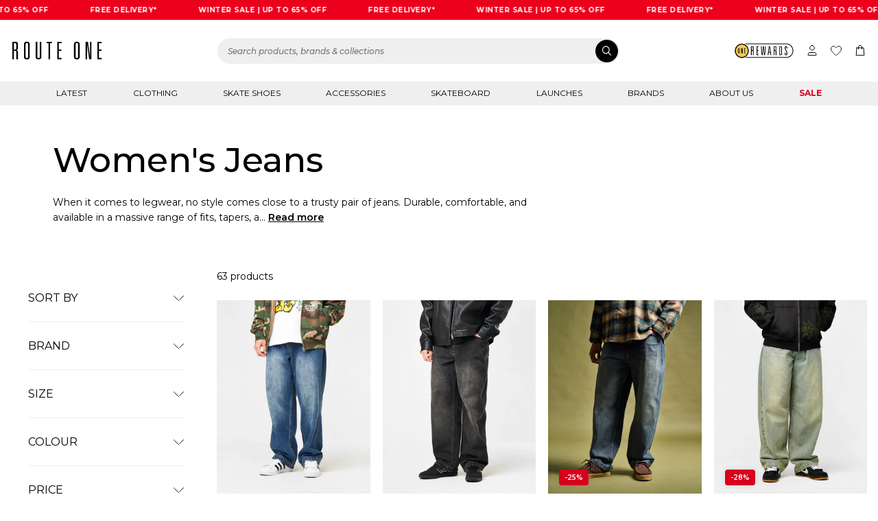

--- FILE ---
content_type: text/css
request_url: https://www.routeone.co.uk/cdn/shop/t/2363/assets/css-overrides.css?v=180212470665543729711769249117
body_size: 5583
content:
.featured-products product-card{max-width:310px}.featured-products .featured-products__products{display:flex}@media (max-width: 1200px){.shopify-section:has(#insta-feed){padding-left:0!important;padding-right:0!important;margin-left:auto!important;margin-right:auto!important}}.instafeed-cart-icon{display:none!important}#team_member_hero img{display:none}#team_member_hero .hero__content{color:#000!important;padding-bottom:0}#team_member_hero{height:200px!important;min-height:200px}.cart-main-summary__note,.product-form__price-and-points__points{display:none}body:has([collection-name*=Sale]) .hero-collection{background-size:cover;background-position:center;background-color:#d11f25;background-image:none!important}body:has([collection-name*=Sale]) .hero-collection__heading,body:has([collection-name*=Sale]) .hero-collection__copy{color:#fff}body:has([collection-name*="Butter Goods"]) .hero-collection{background-size:cover;background-position:center;background-image:linear-gradient(#00000080,#00000080),url(https://www.routeone.co.uk/cdn/shop/files/Banners-07.11.25-Butter-Collection-min_1760x.jpg)}body:has([collection-name*="Butter Goods"]) .hero-collection__heading,body:has([collection-name*="Butter Goods"]) .hero-collection__copy{color:#fff}body:has([collection-name*="New Balance Numeric"]) .hero-collection{background-size:cover;background-position:center;background-image:linear-gradient(#00000080,#00000080),url(https://www.routeone.co.uk/cdn/shop/files/Route-One-Collection-Header-Banners-New-Balance-09.25_2000x.jpg)}body:has([collection-name*="New Balance Numeric"]) .hero-collection__heading,body:has([collection-name*="New Balance Numeric"]) .hero-collection__copy{color:#fff}body:has([collection-name*=Vans]) .hero-collection{background-size:cover;background-position:center;background-image:linear-gradient(#00000080,#00000080),url(https://www.routeone.co.uk/cdn/shop/files/Atiba-x-Vans-Desktop-Collection-Header-Banner-25.09.25_1760x.jpg)}body:has([collection-name*=Vans]) .hero-collection__heading,body:has([collection-name*=Vans]) .hero-collection__copy{color:#fff}body:has([collection-name*="Nike SB"]) .hero-collection{background-size:cover;background-position:center;background-image:linear-gradient(#00000080,#00000080),url(/cdn/shop/files/SWOOSH-BANNER-bulk.jpg)}body:has([collection-name*="Nike SB"]) .hero-collection__heading,body:has([collection-name*="Nike SB"]) .hero-collection__copy{color:#fff}body:has([collection-name*="Carhartt WIP"]) .hero-collection{background-size:cover;background-position:center;background-image:linear-gradient(#00000080,#00000080),url(https://www.routeone.co.uk/cdn/shop/files/Route-One-Collection-Header-Banners-Carhartt-WIP-Desktop-21.02.25_1760x.jpg)}body:has([collection-name*="Carhartt WIP"]) .hero-collection__heading,body:has([collection-name*="Carhartt WIP"]) .hero-collection__copy{color:#fff}body:has([collection-name*=adidas]) .hero-collection{background-size:cover;background-position:center;background-image:linear-gradient(#00000080,#00000080),url(https://www.routeone.co.uk/cdn/shop/files/Footwear-Collection-Header-01.08.25_1760x.jpg)}body:has([collection-name*=adidas]) .hero-collection__heading,body:has([collection-name*=adidas]) .hero-collection__copy{color:#fff}.swatch--out-of-stock{display:none}@media only screen and (min-width: 1025px){.collection-filtering-sorting__inner{width:300px}}@media only screen and (min-width: 1025px){.loading-spinner__inner{margin-left:300px}}.product .yotpo-reviews-pagination-container:not(:has(.yotpo-reviews-pagination-item)){display:none}.hero-collection__categories-slider .simple-slider__track{justify-content:flex-start!important}.shopify-section:has([class*=ai-countdown-strip-]){margin-top:0!important}@media only screen and (max-width: 1024px){.register .customer-form{margin:2.5rem auto!important}}@media only screen and (min-width: 1025px){.register .shopify-section:has(.customer-form){display:flex;margin-top:100px;justify-content:center}.register .customer-form{margin:0!important}.register .shopify-section:has(.customer-form):after{margin-top:60px;margin-left:100px}}.register .shopify-section:has(.customer-form):after{content:"";background-image:url(/cdn/shop/files/Log_In_-_Loyalty_Promo_Unclickable.png);width:calc(100% - 2rem);max-width:400px;height:250px;background-size:contain;background-repeat:no-repeat;background-color:transparent}@media only screen and (max-width: 1024px){.register .shopify-section:has(.customer-form){display:flex;flex-direction:column;align-items:center}}@media only screen and (max-width: 1024px){.login .customer-form{margin:2.5rem auto!important}}@media only screen and (min-width: 1025px){.login .shopify-section:has(.customer-form){display:flex;margin-top:100px;justify-content:center}.login .customer-form{margin:0!important}.login .shopify-section:has(.customer-form):after{content:"";background-image:url(/cdn/shop/files/Log_In_-_Loyalty_Promo_Unclickable.png);width:400px;height:250px;background-size:contain;background-repeat:no-repeat;background-color:transparent;margin-top:60px;margin-left:100px;border-radius:10px}}.login .create-an-account-button{width:100%;border-color:var(--color-primary)}.login .customer-form__help-links{margin-top:10px!important}body:not(.team-landing) .featured-tile__image{-webkit-filter:brightness(100%)!important}body:not(.team-landing) .featured-tile .featured-tile__content{transform:translateY(-100%)!important;padding:20px 25px}body:not(.team-landing) .featured-tile__info{display:none}.collection-grid-card__content{height:auto;aspect-ratio:630 / 411}.rewards [id*=yotpo_3]{margin-top:0!important}@media only screen and (max-width: 700px){.rewards .yotpo-campaign-tile-birthdaycampaign .yotpo-description-text{font-size:10px!important}}.product .shopify-section:has([data-yotpo-instance-id]){margin-top:0!important}.product:has(.product-form[product*="Nike SB Dunk"]) .product-main__details__block__accordion:nth-of-type(1) .accordion__body:before{content:"EXCLUDED FROM LOYALTY REDEMPTION";font-size:13px;margin-bottom:9px;color:red;display:block}.black-friday [id*=_ss_media_grid_2_].shopify-section{margin-top:1rem!important}.featured-articles .blog-button{align-content:center;border:1px solid black;margin:12px 0 24px;font-weight:400}.featured-articles h3{align-content:center}.featured-articles .collection-slider__description{margin-top:0!important}@media only screen and (max-width: 768px){.featured-articles .blog-button{display:none}}@media only screen and (min-width: 769px){.featured-articles [title="Route One Skate News"]{display:none!important}}.featured-articles p{display:flex;flex-direction:column}.featured-articles [title="Route One Skate News"]{align-content:center;border:1px solid black;margin-top:12px;-webkit-box-align:center;-ms-flex-align:center;align-items:center;-webkit-appearance:none;-moz-appearance:none;appearance:none;background-color:transparent;border-radius:4px;display:inline-block;font-size:.875rem;line-height:1.75rem;padding:.625rem 1.75rem;text-align:center;text-decoration:none;text-transform:uppercase;-webkit-transition:background-color .2s linear;transition:background-color .2s linear}@media only screen and (max-width: 1024px){.kuContainer{padding:0!important}}#fo-popup-wrapper{display:none!important;z-index:-1!important}@media only screen and (min-width: 441px){.search [aria-label=Next]{padding:0 49px!important}}.search .kuDropdownOptions{left:-3px!important;border-radius:5px;bottom:40px!important}.search .kuDropOption{margin:2px 0!important}.search .kuFlexCenter{align-items:center}.search .klevuPaginate{padding-right:0!important}.search .kuDropdownLabel{text-align:center;padding:8px 35px!important}.search .kuDropdown{padding-top:12px;margin-top:-10px!important}.search .kuCurrent{padding-right:0!important}.search [data-block-id=ku_landing_result_footer]{margin-top:20px}@media only screen and (max-width: 600px){.product .size-guide--active{left:-20px!important;top:-830px!important;height:1000vh!important;background:#0006!important;-webkit-backdrop-filter:blur(12px);backdrop-filter:blur(12px)}.product .size-guide__outer{padding-top:calc(220px - 10vw)!important;-webkit-backdrop-filter:none!important;backdrop-filter:none!important;background-color:#0000!important}.product .size-guide__inner{position:fixed!important;top:200px!important}.product body:has(.size-guide--active) .product-form__actions,.product body:has(.size-guide--active) .product-main__details__block__accordion{position:fixed}}.hero-collection__background:has([srcset*="www.routeone.co.uk/cdn/shop/files/Christmas-2025-Christmas-Landing-Page-Desktop-Hero-Banner_01a58d83-0951-43f7-b614-cdd0f640e694_750x.jpg"]){filter:brightness(50%)}body:not([data-money-format*=\a3]) .product-card-badges__badge--free-delivery{display:none!important}klarna-placement{display:none}.qbk-popup-wrapper:has([title*=Beanie]) .qbk-offer__price--offer,.qbk-popup-wrapper:has([title*=Beanie]) .qbk-popup__total-title{display:none}.qbk-popup-wrapper:has([title*=Beanie]) .qbk-offer__price{margin-top:10px}.product-card-badges{flex-direction:column}.christmas-offers .shopify-section[id*=ss_media_grid_2]{margin-top:0!important}.christmas-offers [class*=ai-image-text-block-]{justify-content:space-between}@media only screen and (min-width: 1250px){.christmas-offers [class*=ai-image-text-block-]{padding:0}}.christmas-offers [class*=ai-image-text-block__button-]{font-weight:600;width:232px;text-align:center}@media only screen and (max-width: 768px){.christmas-offers [class*=ai-image-text-block__button-]{width:306px!important}}.christmas-offers [class*=ai-image-text-block__image-]{width:100%;height:284px;object-fit:cover}.christmas-offers [class*=ai-image-text-block__image-wrapper-]{max-width:400px!important}.promotion__content__link{width:100%!important;height:100%!important}.promotion__content{padding:10%}.venn-deeplink-banner{display:none}.kuLandingNoResults .kuNoResultsLandingPopularSearchTerm{background-color:#fff;padding:10px;border-radius:30px;min-width:80px;border:1px solid black!important;margin-right:4px}.kuLandingNoResults .kuNoResultsLandingPopularSearchTerm:hover{background-color:#f2f2f2}.kuLandingNoResults .klevuResultsBlock .klevuQuickSearchResults ul li:hover{background-color:#fff0!important}.kuLandingNoResults .klevuHeadingText{padding:10px}.kuLandingNoResults .kuLandingNoResultsInner{display:flex;flex-direction:column}.kuLandingNoResults .kuNoResultsLandingPopularSearchesBlock{order:1;margin-top:10px;margin-bottom:20px}.kuLandingNoResults .kuNoResultsPopularProducts{order:2}@media only screen and (min-width: 1025px){.collection-main__list-header{margin-bottom:24px;-webkit-box-pack:start;-ms-flex-pack:start;justify-content:flex-start;gap:32px;-webkit-box-align:center;-ms-flex-align:center;align-items:center}}.collection-main__list-header{display:flex}@media only screen and (min-width: 1025px){.collection-main-section{display:flex;padding-block:32px}}@media only screen and (max-width: 1024px){.collection-filtering-sorting:has(.product-filters--active){z-index:10!important}.collection-filtering-sorting{z-index:9!important}.collection-main__list-header{padding-top:0!important;margin-bottom:10px!important}.collection-filtering-sorting__container{margin-top:8px!important}}.product-filters__form{overflow:hidden!important}.product-filters__group{overflow-x:hidden}.article-main__content{max-width:800px;margin-left:auto;margin-right:auto}.article-main__meta{justify-content:center}.hero-collection__categories-slider-item{border-radius:30px}.article [data-ref=slides]{max-width:340px;min-width:250px}#shop-hcaptcha-badge-container{right:-154.703px;left:auto!important;bottom:110px!important}[class*=__ss_product_countdown_timer_2_] [class*=countdown-timer-text-form],[class*=__ss_product_countdown_timer_2_] [class*=countdown-timer-form-form]{display:none}[id$=__look_book].shopify-section .look-book-item__products-trigger:after{content:"Get the Look";display:block;color:#000;background-color:#efefef;margin-right:auto;margin-left:auto;border-radius:40px;font-weight:400;-webkit-filter:opacity(1)!important;font-family:inherit;font-size:14px;padding:10px 28px;width:150px}[id$=__look_book].shopify-section .look-book-item__image-container img{transition-duration:.4s}[id$=__look_book].shopify-section [data-ref=slides]{width:240px}[id$=__look_book].shopify-section .look-book-grid:before{content:"Shop the Look";width:100%;max-width:calc(1320px + 2rem);margin-left:auto;margin-right:auto;display:block;padding-left:1rem;padding-right:1rem;padding-bottom:20px;font-size:40px;font-weight:600}@media only screen and (min-width: 769px){[id$=__look_book].shopify-section .look-book-item:hover .look-book-item__image-container img{-webkit-filter:brightness(50%)}}@media only screen and (max-width: 768px){[id$=__look_book].shopify-section .look-book-item__products-trigger{height:440px!important}}[id$=__look_book].shopify-section .look-book-item__products-trigger{height:550px;width:100%;position:absolute;top:0;border-radius:10px;color:transparent}[id$=__look_book].shopify-section .look-book-item--third{position:relative}[id$=__look_book].shopify-section .look-book-grid__container{display:flex;overflow-x:auto}[id$=__look_book].shopify-section .look-book-item{min-width:340px}#customer_login_guest,.h3:nth-child(3n){display:none}.product-card-badges__badge__icon{position:static!important}.product-card-badges__badge{display:block!important}#shopify-section-template--24601729696120__main .product-card-badges{position:static!important}#powrIframeLoader,#salvoDevBuildReminder_eb37b6c5-f91d-45bf-b685-7984a093c780,.form-checkbox-button__inner__meta,.profile-snapshot__quote{display:none}.product-card__quick-add-button{margin:-4px}@media only screen and (min-width: 1025px){.predictive-search__results-list{padding-top:20px!important;padding-bottom:20px!important}.predictive-search__container{background-color:#fff0!important}.predictive-search__results{background-color:#fff!important;position:absolute;left:0;right:0;overflow-y:auto;max-height:80vh;max-width:calc(1320px + 6rem)}.predictive-search__close{position:fixed;max-width:200vw;width:200vw;left:-96px;top:142px;height:100vh;max-height:100hv;background-color:#1614146b}.predictive-search__close-button{width:199vw;cursor:default;position:absolute;top:-210px;height:300vh}.search-field{z-index:5}@media only screen and (max-width: 1500px){.predictive-search__results{max-width:94vw;max-height:calc(105vh - var(--site-visible-header-height) - 80px)}}}body{overflow-x:hidden}@media only screen and (min-width: 768px){.section-logo-row .logo-row img:hover{-webkit-filter:brightness(10%)}#NostoPopUpWrapper{position:relative;top:180px;right:220px}}.megamenu__dropdown-container:before{position:fixed}.delivery-countdown:has(#eu_delivery_copy){display:none}.sidebar__list-item:has([href^="/collections/vans-test?"]){display:none}.header-main__gender-toggle,.menu-drawer__gender-toggle{display:none}.header-main__container{height:111.34px}@media only screen and (min-width:1025px){.header-main__container{height:90px}}.menu-drawer-link-list{padding-top:30px}.product-card__swatches product-swatches:not(:first-of-type){display:none}.product-card__image-wrapper:hover .product-card-quick-add{transition-delay:.3s}.yotpo-filters-container,.yotpo-header-container .yotpo-review-border-smooth{display:none!important}@media only screen and (min-width: 1025px){footer .shopify-section:has([href^="https://routeone.co.uk/apps/download"]){display:none}}@media only screen and (min-width:1025px){.site-footer__social-icons:after{margin-top:10px;content:"";display:block;background:url(/cdn/shop/files/App-Download-Desktop-Image-White-x2crop.jpg?v=1752054401);height:100px;background-size:cover}}.icon--twitter path{d:path("M 27.816 27.422 l -9.069 -12.803 l 8.381 -9.224 c 0.546 -0.6 0.482 -1.512 -0.142 -2.038 c -0.623 -0.526 -1.57 -0.464 -2.116 0.136 l -7.869 8.66 l -3.329 -4.699 c -0.32 -0.452 -0.943 -0.557 -1.395 -0.238 c -0.45 0.319 -0.558 0.943 -0.238 1.395 L 25.066 27 h -3.549 L 5.934 5 h 3.55 l 3.516 5 c 0.319 0.451 0.944 0.557 1.395 0.238 c 0.45 -0.319 5.427 5.781 0.238 -1.395 l -0.994 -1.403 C 10.629 3.158 10.324 3 10 3 H 4 C 3.626 3 3.283 3.209 3.111 3.542 C 2.94 3.874 2.968 4.273 3.184 4.579 l 9.068 12.802 l -8.381 9.224 c -0.546 0.6 -0.482 1.512 0.142 2.038 C 4.297 28.882 4.648 29 4.999 29 c 0.418 0 0.833 -0.167 1.13 -0.494 l 7.869 -8.66 l 6.186 8.733 C 20.371 28.843 20.676 29 21 29 h 6 c 0.374 0 0.717 -0.209 0.889 -0.541 C 28.06 28.127 28.032 27.728 27.816 27.422 z")!important}body:has([src="//www.routeone.co.uk/cdn/shop/files/Route-One-Collection-Header-Banners---05.25---Footwear_2000x.jpg?v=1746107927"]) .product-filters__group__options__list__item:has([for="Category:Skate Shoes"]){display:none}@media only screen and (min-width: 1025px){.sale-page .shopify-section:has([href="/collections/all-sale"]){margin-top:30px!important;margin-bottom:-30px}}[class*=-settings]{max-width:calc(1320px + 2rem)!important}@media only screen and (max-width: 621px){.article-main__content p:has(>iframe),.article-main__content span:has(>iframe),.article-main__content div:has(>iframe){width:100%;height:315px;margin:auto;display:block}}@media only screen and (min-width: 622px){.article-main__content p:has(>iframe),.article-main__content span:has(>iframe),.article-main__content div:has(>iframe){width:560px;height:315px;margin:auto;display:block}}.article-main__content p>iframe,.article-main__content span>iframe,.article-main__content div>iframe{width:100%;height:100%}.featured-products .container .featured-products__top .featured-products__title{margin-top:12px;margin-bottom:0;font-weight:600}@media only screen and (min-width:1025px){.featured-products .container .featured-products__top .featured-products__title{font-size:40px}}.featured-products .featured-products__top{order:1}.featured-products .featured-products__copy{order:2}.featured-products .featured-products__button{order:4;margin-bottom:0;margin-top:12px}.featured-products .swiper-scrollbar{display:none}.featured-products east-slider{order:3;overflow-x:auto;scroll-snap-type:none!important;width:100%;margin-top:0;padding-bottom:10px}.featured-products .container{display:grid}.featured-products .product-card__quick-add-button{display:none}@media only screen and (min-width:601px){.product-form-sticky-banner{display:none}}@media only screen and (max-width:600px){.template-product .product-form>*:not(.product-form-sticky-banner){transform:translateY(-250px)}.template-product .product-main__gallery{z-index:3}.template-product .product-form{margin-top:250px;margin-bottom:-250px}.template-product .product-form-sticky-banner{opacity:1;visibility:visible;pointer-events:auto;background-color:#fff!important;bottom:0;height:70px}.template-product .product-form-sticky-banner__inner{background-color:transparent!important;box-shadow:none;padding-right:0;height:100%}.template-product .product-form-sticky-banner__actions__edit{position:absolute;width:100%;height:100%}.template-product [data-ref=editButton]>*{display:none!important}.template-product [data-ref=submitButton]:disabled{z-index:0!important}.template-product .product-form-sticky-banner__actions__submit{width:100%;color:#000!important;margin-right:70px;z-index:10}.template-product [id=chat-button]{bottom:5px!important}.template-product .section-site-footer{margin-bottom:50px!important}.template-product #venn-deeplink-banner{display:none!important}.template-product .product-form-sticky-banner__actions__submit:disabled:after{content:"Select Size";position:relative}.template-product .product-form-sticky-banner__actions__submit:disabled .product-form-sticky-banner__actions__submit__available{display:none}.template-product .product-form-sticky-banner__actions__submit{background-color:var(--color-flare)!important}}[src="//www.routeone.co.uk/cdn/shop/files/One_Rewards_Logo.svg?v=1748873286&width=90"]{max-width:100px}[href="https://www.routeone.co.uk/pages/rewards"] img{max-width:110px}body:has(.product-button-option__button-item--active) .quantity-selector{display:flex!important}.product-form__actions .quantity-selector{display:none!important}.geo-ip__overlay,.skiptranslate{display:none}:is([data-parent=clothing],[data-parent=accessories],[data-parent=skateboard],[data-parent=about-us]) .container .promotion picture .promotion__image{filter:brightness(85%)!important}@media only screen and (min-width: 1025px){.product-card__image-wrapper{display:block!important}.product-card-quick-add{display:flex!important;max-height:85%!important;min-height:0!important;z-index:2!important;padding-top:0!important}.product-card-quick-add__container{width:100%!important;overflow-y:auto!important}.product-card-quick-add__inner{height:auto!important;overflow-x:hidden!important;overflow-y:visible!important}.product-option-picker{overflow-y:visible!important;max-height:none!important}.product-card-quick-add__summary{display:none!important}.megamenu__list-item:hover .megamenu__single-dropdown,.megamenu__list-item:hover .megamenu__dropdown,.megamenu__list-item:focus-within .megamenu__single-dropdown,.megamenu__list-item:focus-within .megamenu__dropdown{transition:opacity .3s ease .1s,visibility .3s linear .1s;visibility:visible;opacity:1}.megamenu__list-item .megamenu__dropdown:hover,.megamenu__list-item .megamenu__single-dropdown:hover,.megamenu__list-item .megamenu__dropdown:focus-within,.megamenu__list-item .megamenu__single-dropdown:focus-within{transition:opacity .3s ease 0s,visibility 0s linear 0s;visibility:visible;opacity:1}.megamenu__list-item:not(:hover) .megamenu__dropdown,.megamenu__list-item:not(:hover) .megamenu__single-dropdown{visibility:hidden;opacity:0;transition:opacity .3s ease 0s,visibility 0s linear .3s}}.simple-slider__track{overflow-y:hidden}@media only screen and (max-width: 1024px){.simple-slider__track{scroll-snap-type:none!important}}@media only screen and (min-width: 601px) and (max-width: 1024px){.product-main__gallery{width:350px}.product-form{background-color:#fff;display:block!important;position:absolute;top:-450px;margin-left:370px;width:calc(100vw - 410px)!important;max-height:595px;overflow-y:auto;overflow-x:hidden}.product-gallery__slider__media{height:448px;width:350px}.delivery-countdown{width:350px!important}.product-main__details__klarna{width:350px}.product-form__actions__submit{min-width:auto;width:calc(100vw - 430px)!important;margin-top:10px!important}#bookmarkit{width:calc(100vw - 430px)!important}.product-form__price-and-points__points,.product-button-option__size-guide{margin-left:5px}}.menu-drawer{height:calc(100vh - 100%)!important}.menu-drawer__inner{overflow-y:hidden!important}.menu-drawer__gender-toggle{background-color:transparent!important;box-shadow:inset 350px 0 #fff}.menu-drawer__continue-shopping-button{height:100%!important;width:100%!important}.review-content span{cursor:pointer}.venn-close-button{padding-left:20px;padding-bottom:20px;padding-right:10px;margin-right:-10px}.promotion__content{cursor:pointer}.gm-svpc{display:none}.venn-deeplink-banner{height:4.5rem;overflow:hidden}.venn-right-content{right:20px;position:relative;margin-left:23px}#venn-app-title{top:0!important}@media only screen and (min-width: 768px){.featured-tiles{max-width:calc(1320px + 2rem);margin:auto}.featured-tiles__slide{width:320px!important}.featured-tile:hover .featured-tile__content .featured-tile__info .featured-tile__title strong{font-size:2rem}.featured-tiles__slider .simple-slider__track{justify-content:space-between!important}.featured-tiles__slide:nth-of-type(1){margin-left:16px!important}@media only screen and (max-width: 1157px){.featured-tile:hover .featured-tile__content .featured-tile__info .featured-tile__title strong{font-size:1.3rem}.featured-tiles__slide{width:230px!important}}@media only screen and (min-width: 1158px) and (max-width: 1354px){.featured-tile:hover .featured-tile__content .featured-tile__info .featured-tile__title strong{font-size:1.8rem}.featured-tiles__slide{width:275px!important}}}@media only screen and (max-width: 1456px){.megamenu__list:before{content:" "}.megamenu__list:after{content:" "}}.megamenu__dropdown{max-width:1400px;overflow-y:auto;max-height:calc(100vh - var(--site-visible-header-height) - 40px)}@media only screen and (min-width: 1025px){.megamenu__dropdown-container{margin-top:10px;margin-bottom:10px;padding-top:10px;padding-bottom:10px;row-gap:0!important}}@media only screen and (max-width: 1500px){.megamenu__dropdown{max-width:94vw;max-height:calc(105vh - var(--site-visible-header-height) - 70px)}}.header-main-right--desktop .localization{display:none!important}#chat-button{z-index:9}.predictive-search__container{z-index:6!important}@media only screen and (max-width: 1024px){.search-field{z-index:6!important}}@media only screen and (min-width: 1025px){.search-field{z-index:7!important}}@media only screen and (max-width: 1024px){.product-card-quick-add__container{position:absolute;width:100%;max-height:100vh;bottom:0}.product-card-quick-add--mobile-active{height:100vh;max-height:none}.product-card-quick-add__close{display:flex!important}}@media only screen and (max-width: 1024px){.predictive-search__results-grid .product-card .product-card__image-wrapper .product-card-quick-add .product-card-quick-add__container{position:absolute;width:100%;max-height:100vh;bottom:0}.predictive-search__results-grid .product-card .product-card__image-wrapper .product-card-quick-add--mobile-active{height:100vh;max-height:none}.predictive-search__results-grid .product-card .product-card__image-wrapper .product-card-quick-add .product-card-quick-add__container .product-card-quick-add__close{display:flex!important}}.main-content{top:154px;position:absolute;width:100%}@media only screen and (max-width: 1024px){.main-content{top:134px;position:absolute;width:100%}}.venn-deeplink-banner{z-index:10}@media only screen and (min-width: 768px){body.index .hero,body.index .hero__image{width:100%;aspect-ratio:19/8}}@media only screen and (max-width: 767px){body.index .hero,body.index .hero__image{width:100%;aspect-ratio:58/75}}body.index .hero.hero--full{height:auto!important;min-height:auto!important;padding:0}body.index .hero__image{height:auto}@media only screen and (min-width: 770px){body.index .hero__content-wrapper{position:relative;top:0;left:0}}body.index .hero__content-wrapper{margin-bottom:40px}.hero__pagination-bullet{height:13px;width:13px;background-color:#fff;border-radius:50%;border-color:#000!important;margin-right:10px;border:2px solid transparent}.hero__pagination{left:0;right:0;width:100%!important;position:absolute;margin-bottom:25px;display:flex!important;height:auto!important;bottom:0!important;top:auto!important}.hero.hero--med{min-height:0}.section-hero .simple-slider .simple-slider__track{scroll-snap-type:x mandatory!important}.featured-tiles .featured-tile__image{z-index:1;-webkit-filter:brightness(120%)}@media only screen and (max-width: 1456px){.featured-tiles .button{font-size:.8rem}}@media only screen and (min-width:1025px){.product-gallery__slider .swiper-wrapper{display:contents}.product-gallery .product-gallery__slider .swiper-props button{display:none}}.hero:after{content:""}.hero__btn{margin:0}.team-landing [data-ref=slides]{width:300px!important}.team-landing .simple-slider .simple-slider__track{justify-content:space-evenly!important}.team-landing .featured-tiles .container--extends-right{margin:0;max-width:100%}.team-landing .featured-tile--tertiary .featured-tile__content--no-pointer-events .featured-tile__info .featured-tile__title strong{font-size:min(16px,16px)!important}.team-landing .featured-tile:has(a[href="/pages/sam-beckett"]) .featured-tile__title:before{content:"TEAM MANAGER";font-size:15px}.team-landing [href="/pages/grace-bennett"],.team-landing [href="/pages/ben-rowley"],.team-landing [href="/pages/daniel-ippolito"],.team-landing [href="/pages/mac-weller"],.team-landing [href="/pages/jason-cloete"],.team-landing [href="/pages/danny-richards"]{z-index:-1}body{width:100vw}.product-gallery__slider__media img{width:100%}@media only screen and (max-width: 768px){.predictive-search-results__links{max-height:350px;overflow:hidden;height:auto!important}}body:has(.sidebar__items) .predictive-search-results__links{display:flex!important}body:has(.sidebar__items) .predictive-search__results-list{margin-left:0%!important;margin-right:0%!important}.header-main .predictive-search-results__links{display:none}.header-main .sidebar__item:has(.body-2){display:none}@media only screen and (min-width: 1025px){.header-main .predictive-search__results-list{margin-left:15%!important;margin-right:15%!important}}.button--secondary{border-radius:500px}.button .cart-main-summary__cart{border-radius:4px}.hero-collection__categories-slider-item{min-width:80px}.hero-collection__copy{margin-left:0}.hero-collection__container{margin-left:0;text-align:left;padding-left:6vw;padding-top:50px;padding-bottom:50px}.simple-slider__track:before{content:none!important}[id=team_member_hero] picture img{filter:brightness(80%)}.hero-collection__background{filter:brightness(50%)}.template-full-preorder .product-form__actions__submit__available{color:transparent;position:relative}.template-full-preorder .product-form__actions__submit__available:before{content:"Pre-order";color:#000;position:absolute}.product .size-guide__outer{padding-top:170px!important}.collection-grid-card{height:90%}@media only screen and (min-width:1025px){.template-index .featured-tiles__slider-nav{display:none}}.two-images-blog,.three-images-blog,.two-images-blog-V2,.three-images-blog-V2{display:flex;justify-content:center}.two-images-blog img{padding:4px;width:50%}.three-images-blog img{padding:4px;width:33}.three-images-blog-V2 img,.two-images-blog-V2 img{padding:4px}#CartNote{max-height:200px}.index .hero{min-height:0!important}
/*# sourceMappingURL=/cdn/shop/t/2363/assets/css-overrides.css.map?v=180212470665543729711769249117 */


--- FILE ---
content_type: text/css
request_url: https://www.routeone.co.uk/cdn/shop/t/2363/assets/theme.css?v=36403540829834845601769249146
body_size: 27592
content:
@charset "UTF-8";.container{width:100%;padding-left:1rem;padding-right:1rem}.container.container--no-padding{padding-left:0;padding-right:0}.container.container--extends{max-width:1620px}.container.container--extends-xl{max-width:1720px}.container--extends-left{padding-left:0;padding-right:1rem;margin-left:0;margin-right:auto;width:100%;max-width:calc(1320px + (100vw - 1320px)/2 + 1rem)}.container--extends-right{padding-left:2rem;padding-right:0;margin-right:0;margin-left:auto;width:100%;max-width:calc(1320px + (100vw - 1320px)/2 + 2rem)}.container.container--xxs{max-width:440px}.container.container--xs{max-width:873px}.container.container--sm{max-width:1110px}.container .container__inner{position:relative}html,body{-moz-osx-font-smoothing:grayscale;-webkit-font-smoothing:antialiased;background-color:var(--color-background);scroll-behavior:smooth;text-rendering:optimizeSpeed;color:var(--color-text-primary);font-family:Montserrat,sans-serif;font-style:normal;font-weight:400;margin:0;min-height:100vh;padding-left:0;padding-right:0;padding-bottom:0;word-spacing:normal}html .main-content,body .main-content{overflow:clip;min-height:400px}html .main-content__wrapper,body .main-content__wrapper{max-width:var(--main-content-max-width);margin:0 auto}html .shopify-section+.shopify-section:not(.no-margin),body .shopify-section+.shopify-section:not(.no-margin){margin-top:2rem}html .article-main .shopify-section+.shopify-section:not(.no-margin),body .article-main .shopify-section+.shopify-section:not(.no-margin){margin-top:2rem}html .shopify-challenge__container,body .shopify-challenge__container{padding:3rem 0}html .skip-to-content,body .skip-to-content{background-color:transparent;left:0;padding:8px;position:absolute;top:0;-webkit-transform:translateY(-200%);transform:translateY(-200%);-webkit-transition:-webkit-transform .3s;transition:-webkit-transform .3s;transition:transform .3s;transition:transform .3s,-webkit-transform .3s;z-index:100}html .skip-to-content:focus,body .skip-to-content:focus{-webkit-transform:translateY(0%);transform:translateY(0);background-color:var(--color-text-primary);color:var(--color-text-inverse)!important}html{background-color:var(--color-white)}.prevent-scroll,body.prevent-scroll{overflow:hidden}.col-2{-webkit-column-count:2;-moz-column-count:2;column-count:2}.col-3{-webkit-column-count:3;-moz-column-count:3;column-count:3}.col-4{-webkit-column-count:4;-moz-column-count:4;column-count:4}.grid{display:grid;gap:20px}.grid--2{grid-template-columns:repeat(2,1fr)}.grid--3{grid-template-columns:repeat(3,1fr)}.grid--4{grid-template-columns:repeat(4,1fr)}.grid--5{grid-template-columns:repeat(5,1fr)}.grid--6{grid-template-columns:repeat(6,1fr)}.grid--7{grid-template-columns:repeat(7,1fr)}.d1,.d2,.d3,h1,.h1,h2,.h2,h3,.h3,h4,.h4,.template-page .esc-wishlist-share-email-form h2,.template-page .esc-wishlist-add h2,h5,.h5{font-family:Montserrat,sans-serif;font-style:normal;line-height:1.2;margin-top:.75rem;margin-bottom:.6em}.d-lg,.d-md{font-size:1.75rem;line-height:103%;font-weight:500}.d-sm{font-size:1.5rem;line-height:103%;font-weight:500}h1,.h1{font-size:1.75rem;font-weight:400}h2,.h2{font-size:1.25rem;line-height:1.625rem;font-weight:500}h3,.h3,h4,.h4,.template-page .esc-wishlist-share-email-form h2,.template-page .esc-wishlist-add h2{font-size:1.25rem;line-height:1.625rem;font-weight:600}h5,.h5{font-size:1.25rem;line-height:1.5rem;font-weight:600}h6,.h6{font-size:.875rem;font-weight:600}.pre-title-lg,.pre-title-md{font-size:1rem;line-height:1.75rem;letter-spacing:.0625rem;text-transform:uppercase}.pre-title-sm{font-size:.875rem;text-transform:uppercase}.pre-title-xs{font-size:.75rem;letter-spacing:.0625rem;text-transform:uppercase}body{font-size:16px;line-height:1.5}p{-webkit-margin-before:0;margin-block-start:0}.body-xxs{font-size:.625rem}.body-xs{font-size:.75rem}.body-sm,.template-page .esc-wishlist-product-item .esc-wishlist-product-item-title,.template-page .esc-wishlist-product-item .esc-wishlist-product-item-title a,.template-page .esc-wishlist-product-item .esc-wishlist-product-item-price,.template-page .esc-wishlist-product-item-note,.template-page .esc-wishlist-share-email-form *:not(h2),.template-page .esc-wishlist-add *:not(h2),.btn.btn-primary{font-size:.875rem}.body-md{font-size:.875rem;line-height:1.375rem}.body-lg{font-size:1rem;line-height:1.25rem}.body-xl{font-size:1.25rem;line-height:1.625rem}.body-xxl{font-size:1.5rem}.caption,small{font-size:.7561436673em}strong{font-weight:500}a,.text-link{color:inherit;text-decoration:underline;cursor:pointer;font-size:1em}a:hover,a:focus,.text-link:hover,.text-link:focus{color:var(--color-primary)}a:not([class]),.text-link:not([class]){-webkit-text-decoration-skip:ink;text-decoration-skip-ink:auto}.text-link,.button-reset{-webkit-appearance:none;-moz-appearance:none;appearance:none;background:none;border:0;color:inherit;padding:0}.text--red{color:var(--color-sale)}blockquote,.blockquote{background-color:var(--color-background-brand);display:block;margin:1rem 0;padding:1.5rem;width:100%}ul,ol{display:block}.text-align-left{text-align:left}.text-align-center{text-align:center}.text-align-right{text-align:right}.text-sale{color:var(--color-sale)}.button{-webkit-box-align:center;-ms-flex-align:center;align-items:center;-webkit-appearance:none;-moz-appearance:none;appearance:none;background-color:transparent;border-radius:4px;border:1px solid transparent;display:inline-block;font-size:.875rem;line-height:1.75rem;padding:.625rem 1.75rem;text-align:center;text-decoration:none;text-transform:uppercase;-webkit-transition:background-color .2s linear;transition:background-color .2s linear}.button.button--primary,.template-page .esc-wishlist-product-item-actions>button.button.btn-primary:nth-child(2),.esc-wishlist__add-to-wishlist__multi .button.btn.btn-primary:nth-child(3){background-color:var(--color-primary);border-color:var(--color-primary);color:var(--color-text-inverse)}.button.button--primary:hover,.template-page .esc-wishlist-product-item-actions>button.button.btn-primary:hover:nth-child(2),.esc-wishlist__add-to-wishlist__multi .button.btn.btn-primary:hover:nth-child(3),.button.button--primary:focus,.template-page .esc-wishlist-product-item-actions>button.button.btn-primary:focus:nth-child(2),.esc-wishlist__add-to-wishlist__multi .button.btn.btn-primary:focus:nth-child(3){opacity:.9}.button.button--primary.button--outlined,.template-page .esc-wishlist-product-item-actions>button.button.btn-primary:nth-child(2),.esc-wishlist__add-to-wishlist__multi .button.btn.btn-primary:nth-child(3){background-color:transparent;border-color:var(--color-primary);color:var(--color-text-primary)}.button.button--secondary{background-color:var(--color-secondary);color:var(--color-text-primary);border-radius:31.25rem}.button.button--secondary:hover,.button.button--secondary:focus{background-color:var(--color-secondary-alt)}.button.button--secondary.button--outlined,.template-page .esc-wishlist-product-item-actions>button.button.button--secondary.btn-primary:nth-child(2),.esc-wishlist__add-to-wishlist__multi .button.button--secondary.btn.btn-primary:nth-child(3){background-color:transparent;border-color:var(--color-secondary);color:var(--color-text-inverse)}.button.button--with-outline{border-color:var(--color-black)}.button.button--lowercase{text-transform:none}.button.button--small,.esc-wishlist__add-to-wishlist__multi .button.btn{font-size:.75rem}.button.button--cart-cta{background-color:var(--color-flare);color:var(--color-black);font-weight:600}.button.button--frosted{border-radius:10em;background-color:var(--color-frosted-40);-webkit-backdrop-filter:blur(7px);backdrop-filter:blur(7px);color:var(--color-text-primary);font-size:.75rem;line-height:1;padding:.5rem .75rem}.button.button--wide{width:100%}.button.button--with-icon{-webkit-box-align:center;-ms-flex-align:center;align-items:center;color:var(--color-text-primary);display:-webkit-box;display:-ms-flexbox;display:flex;padding:.75rem;text-align:left}.button.button--with-icon .icon{width:1em;height:auto;margin-right:.25rem}.button.button--disabled,.button:disabled{background-color:var(--color-grey-1);color:var(--color-grey-2);pointer-events:none}.button.button--block{display:block;text-align:center;width:100%}.button.button--link{text-transform:none;color:currentColor;padding:0}.button.button--full-width{width:100%}.button.button--icon-only{padding:0;display:-webkit-box;display:-ms-flexbox;display:flex;-webkit-box-pack:center;-ms-flex-pack:center;justify-content:center;-webkit-box-align:center;-ms-flex-align:center;align-items:center}.button.button--underlined{text-decoration:underline;text-underline-offset:3px;border:none;padding:0;text-transform:none}.flex{display:-webkit-box;display:-webkit-flex;display:-moz-flex;display:-ms-flexbox;display:flex}.flex.f-inline{display:-webkit-inline-box;display:-webkit-inline-flex;display:-moz-inline-flex;display:-ms-inline-flexbox;display:inline-flex}.flex>*.grow{-webkit-box-flex:1;-webkit-flex-grow:1;-moz-flex-grow:1;-ms-flex-positive:1;flex-grow:1}.flex.f-left{-webkit-box-pack:start;-ms-flex-pack:start;-webkit-justify-content:flex-start;-moz-justify-content:flex-start;justify-content:flex-start}.flex.f-center{-webkit-box-pack:center;-ms-flex-pack:center;-webkit-justify-content:center;-moz-justify-content:center;justify-content:center}.flex.f-right{-webkit-box-pack:end;-ms-flex-pack:end;-webkit-justify-content:flex-end;-moz-justify-content:flex-end;justify-content:flex-end}.flex.f-space-between{-webkit-box-pack:justify;-ms-flex-pack:justify;-webkit-justify-content:space-between;-moz-justify-content:space-between;justify-content:space-between}.flex.f-flex-end{-webkit-box-pack:end;-ms-flex-pack:end;-webkit-justify-content:flex-end;-moz-justify-content:flex-end;justify-content:flex-end}.flex.f-vertical-top{-webkit-box-align:start;-ms-flex-align:start;-webkit-align-items:flex-start;-moz-align-items:flex-start;align-items:flex-start}.flex.f-align-center,.flex.f-vertical-center{-webkit-box-align:center;-ms-flex-align:center;-webkit-align-items:center;-moz-align-items:center;align-items:center}.flex.f-vertical-bottom{-webkit-box-align:end;-ms-flex-align:end;-webkit-align-items:flex-end;-moz-align-items:flex-end;align-items:flex-end}.flex.f-dir-column{-webkit-box-direction:normal;-webkit-box-orient:vertical;-webkit-flex-direction:column;-moz-flex-direction:column;-ms-flex-direction:column;flex-direction:column}.flex.f-dir-reverse{-webkit-box-direction:reverse;-webkit-box-orient:horizontal;-webkit-flex-direction:row-reverse;-moz-flex-direction:row-reverse;-ms-flex-direction:row-reverse;flex-direction:row-reverse}.flex.f-wrap{-webkit-flex-wrap:wrap;-moz-flex-wrap:wrap;-ms-flex-wrap:wrap;flex-wrap:wrap}.flex.f-equal-width>*{-webkit-box-flex:1;-webkit-flex:1;-moz-box-flex:1;-moz-flex:1;-ms-flex:1;flex:1}.flex.flex-spaced-sm>*+*{margin-left:.5rem}.flex.f-gap-sm{gap:.5rem}.flex.f-gap-md{gap:1rem}.flex.f-gap-lg{gap:1.5rem}.visually-hidden,.klevuLanding.kuSearchResultsPageContainer .klevuWrap .kuSortRadio input[type=radio]{border:0;clip:rect(0 0 0 0);-webkit-clip-path:inset(100%);clip-path:inset(100%);height:1px;margin:-1px;overflow:hidden;padding:0;position:absolute;white-space:nowrap;width:1px}.strikethrough{text-decoration:line-through;margin-right:1rem}.text-bold{font-weight:600}.placeholder-image{opacity:.2}.shadow-sm{-webkit-box-shadow:0px 4px 8px 0px rgba(0,0,0,.1),0px 0px 1px 0px rgba(0,0,0,.05);box-shadow:0 4px 8px #0000001a,0 0 1px #0000000d}.youtube-video-container{position:relative;overflow:hidden;width:100%}.youtube-video-container:after{display:block;content:"";padding-top:56.25%}.youtube-video-container iframe{position:absolute;top:0;left:0;width:100%;height:100%}form{margin:0}fieldset{border:0;margin:0;padding:0}legend{margin:0;padding:0}a,area,button,[role=button],input,label,select,summary,textarea{font-family:inherit;-ms-touch-action:manipulation;touch-action:manipulation}input[disabled],textarea[disabled],select[disabled]{cursor:default}button,input[type=submit],label[for]{cursor:pointer}textarea{min-height:8rem;resize:vertical}select::-ms-expand{display:none}option{background-color:var(--color-text-inverse);color:var(--color-text-primary)}.input-error{background-color:var(--color-text-inverse);border-color:var(--color-warning);color:var(--color-warning)}input[type=text],input[type=email],input[type=password],input[type=tel],textarea,select{background-color:transparent;border:1px solid transparent;border-bottom:1px solid var(--color-border);color:var(--color-text-primary);display:block;font-size:.875rem;line-height:1.5;padding:.5rem 0;position:relative;width:100%}input[type=text]::-webkit-input-placeholder,input[type=email]::-webkit-input-placeholder,input[type=password]::-webkit-input-placeholder,input[type=tel]::-webkit-input-placeholder,textarea::-webkit-input-placeholder,select::-webkit-input-placeholder{color:var(--color-text-lighter);font-weight:400;font-size:.75rem}input[type=text]::-moz-placeholder,input[type=email]::-moz-placeholder,input[type=password]::-moz-placeholder,input[type=tel]::-moz-placeholder,textarea::-moz-placeholder,select::-moz-placeholder{color:var(--color-text-lighter);font-weight:400;font-size:.75rem}input[type=text]:-ms-input-placeholder,input[type=email]:-ms-input-placeholder,input[type=password]:-ms-input-placeholder,input[type=tel]:-ms-input-placeholder,textarea:-ms-input-placeholder,select:-ms-input-placeholder{color:var(--color-text-lighter);font-weight:400;font-size:.75rem}input[type=text]::-ms-input-placeholder,input[type=email]::-ms-input-placeholder,input[type=password]::-ms-input-placeholder,input[type=tel]::-ms-input-placeholder,textarea::-ms-input-placeholder,select::-ms-input-placeholder{color:var(--color-text-lighter);font-weight:400;font-size:.75rem}input[type=text]::placeholder,input[type=email]::placeholder,input[type=password]::placeholder,input[type=tel]::placeholder,textarea::placeholder,select::placeholder{color:var(--color-text-lighter);font-weight:400;font-size:.75rem}input[type=text][disabled],input[type=email][disabled],input[type=password][disabled],input[type=tel][disabled],textarea[disabled],select[disabled]{cursor:default;opacity:.75}input[type=text]:focus,input[type=text]:focus-within,input[type=email]:focus,input[type=email]:focus-within,input[type=password]:focus,input[type=password]:focus-within,input[type=tel]:focus,input[type=tel]:focus-within,textarea:focus,textarea:focus-within,select:focus,select:focus-within{outline:none!important;border:1px solid transparent;border-bottom:1px solid var(--color-black)}input[type=number]::-webkit-outer-spin-button,input[type=number]::-webkit-inner-spin-button{-webkit-appearance:none;margin:0}input[type=number]{-moz-appearance:textfield}input[type=search]::-webkit-search-decoration,input[type=search]::-webkit-search-cancel-button,input[type=search]::-webkit-search-results-button,input[type=search]::-webkit-search-results-decoration{display:none}label{display:inline-block;color:var(--color-label)}select{-webkit-appearance:none;-moz-appearance:none;appearance:none;background-clip:padding-box;background-position:right .5rem center;background:url("data:image/svg+xml, %3Csvg width='13' height='8' viewBox='0 0 13 8' fill='none' xmlns='http://www.w3.org/2000/svg'%3E%3Cpath d='M12.425 1.625C12.5 1.55 12.5 1.475 12.575 1.4C12.575 1.325 12.65 1.25 12.65 1.175C12.65 1.1 12.65 1.025 12.575 0.95C12.575 0.875 12.5 0.8 12.425 0.725C12.2 0.5 11.75 0.5 11.525 0.725L6.575 5.6L1.625 0.725C1.475 0.575 1.325 0.5 1.175 0.5C1.025 0.5 0.8 0.575 0.725 0.725C0.65 0.725 0.575 0.8 0.575 0.875C0.575 0.95 0.5 1.025 0.5 1.1C0.5 1.175 0.5 1.25 0.575 1.325C0.575 1.4 0.65 1.475 0.725 1.55L6.125 6.95C6.125 7.1 6.2 7.175 6.35 7.175C6.5 7.25 6.725 7.25 6.875 7.175C6.95 7.175 7.025 7.1 7.1 7.025L12.425 1.625Z' fill='%23121212'/%3E%3C/svg%3E") no-repeat right 12px center;background-repeat:no-repeat;background-size:1rem 1rem;border-radius:0;font-size:.875rem;padding-right:2rem;text-transform:none}input[type=checkbox],input[type=radio]{accent-color:var(--color-brand-alt);height:1rem;margin-right:.25rem;width:1rem}.form-group{margin-bottom:1rem}.form-group__buttons{gap:1.25rem}.form-group label{font-size:.75rem;color:var(--color-grey-6)}.checkbox__container,.radio__container{-webkit-box-align:center;-ms-flex-align:center;align-items:center;display:-webkit-box;display:-webkit-flex;display:-moz-flex;display:-ms-flexbox;display:flex}.form-checkbox-button{display:block;width:100%;height:100%}.form-checkbox-button__inner{display:-webkit-box;display:-webkit-flex;display:-moz-flex;display:-ms-flexbox;display:flex;-webkit-box-align:center;-ms-flex-align:center;-webkit-align-items:center;-moz-align-items:center;align-items:center;-webkit-box-pack:center;-ms-flex-pack:center;-webkit-justify-content:center;-moz-justify-content:center;justify-content:center;text-align:center;width:100%;height:100%;min-height:60px;padding:10px;color:var(--color-black);background-color:var(--color-white);border:1px solid var(--color-grey-5);border-radius:4px;font-size:12px;line-height:20px;font-weight:400;overflow:hidden;text-transform:capitalize}.form-checkbox-button__inner--uppercase{text-transform:uppercase}.form-checkbox-button__inner--no-transform{text-transform:none}.form-checkbox-button__inner--bold{font-weight:600}.form-checkbox-button__inner--bold .form-checkbox-button__inner__meta{font-weight:400}.form-checkbox-button__inner__meta{font-size:9px;line-break:auto;display:block;margin-left:2px}.form-checkbox-button input{display:none}.form-checkbox-button input:checked~.form-checkbox-button__inner{color:var(--color-white);background-color:var(--color-black);border-color:var(--color-black)}.form-checkbox{width:100%;display:-webkit-box;display:-webkit-flex;display:-moz-flex;display:-ms-flexbox;display:flex;-webkit-box-align:center;-ms-flex-align:center;-webkit-align-items:center;-moz-align-items:center;align-items:center}.form-checkbox .form-checkbox__label{display:block;position:relative;padding-left:32px;cursor:pointer;-webkit-user-select:none;-moz-user-select:none;-ms-user-select:none;user-select:none;text-align:left;word-wrap:break-word;width:100%;font-size:12px;line-height:18px;text-transform:capitalize}.form-checkbox .form-checkbox__label--disabled{opacity:.6;pointer-events:none}.form-checkbox input{position:absolute;opacity:0;cursor:pointer}.form-checkbox input:checked~.checkmark{border:none;background:var(--color-black)}.form-checkbox input:checked~.checkmark:after{display:block}.form-checkbox .checkmark{position:absolute;top:50%;transform:translateY(-50%);-webkit-transform:translateY(-50%);-moz-transform:translateY(-50%);-ms-transform:translateY(-50%);-o-transform:translateY(-50%);left:0;height:18px;width:18px;background-color:var(--color-white);border:1px solid var(--color-border);border-radius:4px}.form-checkbox .checkmark:after{content:"";position:absolute;display:none;left:7.2px;top:3.5px;width:4px;height:8px;border:solid var(--color-white);border-width:0 2px 2px 0;transform:rotate(45deg);-webkit-transform:rotate(45deg);-moz-transform:rotate(45deg);-ms-transform:rotate(45deg);-o-transform:rotate(45deg)}.input__button-wrapper{position:relative}.input__button-wrapper .input--password:not([type=submit]){width:100%;padding-right:70px}.input__button-wrapper button{height:100%;position:absolute;right:0;top:0}.input__button-wrapper .icon{width:18px;height:18px}input[type=password]+.button>.icon--visible{display:none}input[type=text]+.button>.icon--visible{display:inline-block}input[type=text]+.button>.icon--hidden{display:none}.errors ul{list-style:none;margin:0;padding-left:0;font-size:.8695652174em;color:var(--color-warning)}.errors ul li+li{margin-top:1rem}img{display:block;max-width:100%}.object-cover{display:block;overflow:hidden}.object-cover>img{width:100%;height:100%;-o-object-fit:cover;object-fit:cover;-o-object-position:center;object-position:center}.object-cover.object-cover__top img{-o-object-position:top;object-position:top}.object-contain{display:block}.object-contain>img{width:100%;height:100%;-o-object-fit:contain;object-fit:contain;-o-object-position:center;object-position:center}.object-contain .object-contain__top img{-o-object-position:top;object-position:top}.alternative-object-fit{background-size:cover;background-position:center center}.alternative-object-fit.contain{background-size:contain;background-repeat:no-repeat}.alternative-object-fit img{opacity:0}*,*:before,*:after{-webkit-box-sizing:border-box;box-sizing:border-box}img,video{max-width:100%;height:auto;display:block}input,button,textarea,select{font-family:inherit}button{color:var(--color-text-primary)}.locale-selectors__container{display:none!important}body:not(.mobile-quick-add-active) .simple-slider__track{-webkit-overflow-scrolling:touch}.rte{font-size:1em}.rte iframe:nth-last-child(n+2),.rte img:nth-last-child(n+2),.rte ul:nth-last-child(n+2){margin-bottom:.75rem}.rte p~p{margin-top:1em}.rte a:not(.button){color:var(--color-primary);text-decoration:underline;-webkit-transition:.2s all ease-in-out;-moz-transition:.2s all ease-in-out;-ms-transition:.2s all ease-in-out;-o-transition:.2s all ease-in-out;transition:.2s all ease-in-out}.rte iframe,.rte video{display:block;max-width:100%;margin:1rem 0}.rte li{line-height:1.5;position:relative;margin-bottom:1rem;text-indent:.25rem}.rte li::marker{font-weight:700}.rte li:last-child{margin:0}.rte img{display:inline-block}.icon{display:inline-block;height:1.5rem;width:1.5rem;pointer-events:none}.icon.icon--payment{width:2.5rem;height:auto}.icon--xs{width:6px;height:auto}[data-preloader] [data-preload]{-webkit-transition:.2s all ease-in-out,filter .75s ease .1s;-moz-transition:.2s all ease-in-out,filter .75s ease .1s;-ms-transition:.2s all ease-in-out,filter .75s ease .1s;-o-transition:.2s all ease-in-out,filter .75s ease .1s;-webkit-transition:.2s all ease-in-out,-webkit-filter .75s ease .1s;transition:.2s all ease-in-out,-webkit-filter .75s ease .1s;transition:.2s all ease-in-out,filter .75s ease .1s;transition:.2s all ease-in-out,filter .75s ease .1s,-webkit-filter .75s ease .1s;-webkit-filter:blur(.75rem);-moz-filter:blur(.75rem);-o-filter:blur(.75rem);filter:blur(.75rem)}[data-preloader] [data-preload][data-preload=loaded]{-webkit-filter:blur(0px);-moz-filter:blur(0px);-o-filter:blur(0px);filter:blur(0px)}.responsive-table{width:100%;overflow-y:scroll;margin-bottom:1rem}.responsive-table__label{font-weight:700;text-decoration:none}.responsive-table table{width:100%;border:1px solid var(--color-border-light)}.responsive-table table thead tr,.responsive-table table tbody tr{border:1px solid var(--color-border-light)}.responsive-table table thead tr th,.responsive-table table thead tr td,.responsive-table table tbody tr th,.responsive-table table tbody tr td,.responsive-table table tfoot tr th,.responsive-table table tfoot tr td{font-size:.8695652174em;padding:1rem 1.25rem;text-align:left}.responsive-table table thead tr th dl dt,.responsive-table table thead tr td dl dt,.responsive-table table tbody tr th dl dt,.responsive-table table tbody tr td dl dt,.responsive-table table tfoot tr th dl dt,.responsive-table table tfoot tr td dl dt{margin-bottom:1rem}.responsive-table table thead{background:transparent}.responsive-table table tbody tr td{vertical-align:middle}.responsive-table table tbody tr td img{max-width:6rem}.modal{height:100vh;height:calc(var(--vh, 1vh) * 100);display:-webkit-box;display:-ms-flexbox;display:flex;-webkit-box-align:center;-ms-flex-align:center;align-items:center;-webkit-box-pack:center;-ms-flex-pack:center;justify-content:center;-webkit-transition:.2s all ease-in-out;-moz-transition:.2s all ease-in-out;-ms-transition:.2s all ease-in-out;-o-transition:.2s all ease-in-out;transition:.2s all ease-in-out;position:fixed;top:0;left:0;padding:2rem;width:calc(var(--vw, 1vw) * 100);background:#00000080;opacity:0;visibility:hidden;z-index:100}.modal.active{opacity:1;visibility:visible}.modal .modal__inner{display:-webkit-box;display:-ms-flexbox;display:flex;max-width:60rem;position:relative;padding:2.5rem;background:var(--color-text-inverse);width:100%}.modal .modal__text{width:70%;padding:2.5rem 2.5rem 3rem;background-color:var(--color-text-inverse)}.modal .modal__heading{color:var(--color-text-primary);font-family:Montserrat,sans-serif;margin-bottom:2rem}.modal .modal__image{width:30%;background-position:center center;background-size:cover;background-repeat:no-repeat;background-image:url(https://cdn.shopify.com/s/files/1/0293/3928/7612/files/TEMP-modal-image.png?v=1590502088)}.modal .modal__close{background:transparent;color:var(--color-text-primary);cursor:pointer;font-family:Montserrat,sans-serif;padding:.75rem;position:absolute;right:0;text-transform:capitalize;top:0}.modal .modal__close:hover{background:transparent}.swatch{display:-webkit-box;display:-ms-flexbox;display:flex;-webkit-box-align:center;-ms-flex-align:center;align-items:center;-webkit-box-pack:center;-ms-flex-pack:center;justify-content:center;position:relative;color:var(--color-black);width:20px;height:20px;border-radius:50%;text-align:center;font-size:12px;line-height:1;border:2px solid var(--color-border);text-decoration:none;overflow:hidden}.swatch:before{content:"";display:block;background-color:var(--swatch-colour-1, transparent);position:absolute;top:0;left:0;width:100%;height:100%}.swatch--gradient:before{background-image:linear-gradient(45deg,var(--swatch-colour-1) 0,var(--swatch-colour-1) 50%,var(--swatch-colour-2) 50%,var(--swatch-colour-2) 100%)}.swatch--not-found:before{background-color:var(--color-white)}.swatch--out-of-stock:before{opacity:.5}.swatch--out-of-stock:after{content:"";display:block;border-top:1px solid var(--color-black);position:absolute;top:50%;left:0;width:100%;-webkit-transform:rotate(-45deg);transform:rotate(-45deg);-webkit-transform-origin:50% 50%;transform-origin:50% 50%}.swatch__toggle{max-height:1.25rem}.load-more{width:100%;margin-top:60px;display:-webkit-box;display:-webkit-flex;display:-moz-flex;display:-ms-flexbox;display:flex;-webkit-box-direction:normal;-webkit-box-orient:vertical;-webkit-flex-direction:column;-moz-flex-direction:column;-ms-flex-direction:column;flex-direction:column;-webkit-box-align:center;-ms-flex-align:center;-webkit-align-items:center;-moz-align-items:center;align-items:center;-webkit-box-pack:center;-ms-flex-pack:center;-webkit-justify-content:center;-moz-justify-content:center;justify-content:center}.load-more--previous{margin-top:0}.load-more__results{width:100%;text-align:center;font-size:12px;line-height:16px;font-weight:500}.load-more__progress{width:100%;max-width:260px;margin:15px auto 0;height:4px;background-color:var(--color-grey-1);position:relative;border-radius:4px}.load-more__progress-inner{position:absolute;top:50%;transform:translateY(-50%);-webkit-transform:translateY(-50%);-moz-transform:translateY(-50%);-ms-transform:translateY(-50%);-o-transform:translateY(-50%);left:0;height:4px;width:0;background-color:var(--color-primary);border-radius:3px}.load-more__button{width:157px;min-width:157px;margin-top:30px}.load-more__button--previous{margin-top:0;margin-bottom:60px}.search-results__container{width:100%;padding-left:.125rem;padding-right:.125rem;position:relative}.search-results__products{padding:0;width:100%;display:grid;grid-template-columns:repeat(4,1fr);-webkit-column-gap:20px;-moz-column-gap:20px;column-gap:20px;row-gap:30px}.site-footer{width:100%;background-color:var(--color-white);position:relative;z-index:1}.site-footer__main{display:grid;grid-template-columns:repeat(5,1fr);-webkit-column-gap:30px;-moz-column-gap:30px;column-gap:30px;padding-top:35px;padding-bottom:35px}.site-footer__column{width:100%}.site-footer__content--desktop{display:block}.site-footer__content--mobile{display:none}.site-footer__column-heading{font-size:14px;line-height:16px;font-weight:600;text-transform:uppercase;margin-top:0;margin-bottom:25px}.site-footer__column-sub-heading{font-size:12px;line-height:16px;font-weight:400;letter-spacing:.4px;text-transform:uppercase;margin-bottom:10px}.site-footer__contact-link{display:block;text-decoration:none;font-size:18px;line-height:16px;font-weight:500;letter-spacing:.4px;margin-bottom:5px}.site-footer__column-text{font-size:12px;line-height:16px;font-weight:400;letter-spacing:.4px;margin-bottom:25px}.site-footer__social-icons{margin-top:25px}.site-footer__reviews-image{width:100%;max-width:100px;margin-top:35px}.site-footer__links-list{margin:0;padding:0;list-style-type:none}.site-footer__links-list-item:not(:last-child){margin-bottom:25px}.site-footer__links-list-item a{display:-webkit-box;display:-webkit-flex;display:-moz-flex;display:-ms-flexbox;display:flex;-webkit-box-align:center;-ms-flex-align:center;-webkit-align-items:center;-moz-align-items:center;align-items:center;font-size:14px;line-height:16px;font-weight:400;text-decoration:none}.site-footer__links-list-item a svg{margin-left:3px}.site-footer__accordion.accordion{border-top:1px solid var(--color-grey-7);border-bottom:none}.site-footer__accordion.accordion .accordion__body a{text-decoration:none}.site-footer__bottom-bar{width:100%;border-top:1px solid var(--color-grey-7);padding-top:30px;padding-bottom:30px}.site-footer__bottom-bar-container{display:-webkit-box;display:-webkit-flex;display:-moz-flex;display:-ms-flexbox;display:flex;-webkit-box-align:center;-ms-flex-align:center;-webkit-align-items:center;-moz-align-items:center;align-items:center;-webkit-flex-wrap:wrap;-moz-flex-wrap:wrap;-ms-flex-wrap:wrap;flex-wrap:wrap}.site-footer__bottom-bar-left{display:-webkit-box;display:-webkit-flex;display:-moz-flex;display:-ms-flexbox;display:flex;-webkit-box-align:center;-ms-flex-align:center;-webkit-align-items:center;-moz-align-items:center;align-items:center}.site-footer__bottom-bar-logo{width:135px}.site-footer__bottom-bar-logo a{display:block;width:100%}.site-footer__bottom-bar-logo img{width:100%}.site-footer__bottom-bar-menu{margin:0;padding:0 0 0 40px;list-style-type:none;display:-webkit-box;display:-webkit-flex;display:-moz-flex;display:-ms-flexbox;display:flex;-webkit-box-align:center;-ms-flex-align:center;-webkit-align-items:center;-moz-align-items:center;align-items:center;-webkit-flex-wrap:wrap;-moz-flex-wrap:wrap;-ms-flex-wrap:wrap;flex-wrap:wrap}.site-footer__bottom-bar-menu-list-item{font-size:12px;line-height:16px;font-weight:400}.site-footer__bottom-bar-menu-list-item:not(:last-child){position:relative;margin-right:35px}.site-footer__bottom-bar-menu-list-item:not(:last-child):after{content:"";display:block;width:4px;height:4px;border-radius:50%;background-color:#ccc;position:absolute;top:50%;transform:translateY(-50%);-webkit-transform:translateY(-50%);-moz-transform:translateY(-50%);-ms-transform:translateY(-50%);-o-transform:translateY(-50%);right:-18px}.site-footer__bottom-bar-menu-list-item a{text-decoration:none}.site-footer__bottom-bar-right{margin-left:auto}.site-footer__bottom-bar-payment-icons{display:-webkit-box;display:-webkit-flex;display:-moz-flex;display:-ms-flexbox;display:flex;-webkit-box-align:center;-ms-flex-align:center;-webkit-align-items:center;-moz-align-items:center;align-items:center;-webkit-flex-wrap:wrap;-moz-flex-wrap:wrap;-ms-flex-wrap:wrap;flex-wrap:wrap;transform:translateY(-5px);-webkit-transform:translateY(-5px);-moz-transform:translateY(-5px);-ms-transform:translateY(-5px);-o-transform:translateY(-5px)}.site-footer__bottom-bar-payment-icons svg{width:25px;margin-top:5px;margin-right:5px}.newsletter{position:relative;margin-top:60px;margin-bottom:50px}.newsletter__inner{width:100%;background-color:var(--color-black);padding:70px 60px;border-radius:10px;display:grid;grid-template-columns:repeat(2,1fr);-webkit-column-gap:90px;-moz-column-gap:90px;column-gap:90px;row-gap:25px}.newsletter__info{width:100%}.newsletter__pre-heading{font-size:14px;line-height:16px;font-weight:400;color:var(--color-white);text-transform:uppercase;margin-top:0;margin-bottom:10px}.newsletter__heading{font-size:20px;line-height:24px;font-weight:600;color:var(--color-white);margin-top:0;margin-bottom:0}.newsletter__form{display:-webkit-box;display:-webkit-flex;display:-moz-flex;display:-ms-flexbox;display:flex;-webkit-box-align:center;-ms-flex-align:center;-webkit-align-items:center;-moz-align-items:center;align-items:center}.newsletter__form>div{width:100%}.newsletter__form [data-testid=form-component]:nth-of-type(1){padding-right:20px!important}.newsletter__form [data-testid=form-component]:nth-of-type(2) button{min-width:200px}.newsletter__form input[type=email]:not([aria-invalid=true]){border-top:none!important;border-left:none!important;border-right:none!important}.newsletter__form span{color:var(--color-white)}.hero{display:-webkit-box;display:-ms-flexbox;display:flex;-webkit-box-orient:horizontal;-webkit-box-direction:normal;-ms-flex-direction:row;flex-direction:row;-webkit-box-align:center;-ms-flex-align:center;align-items:center;min-height:20rem;position:relative}.hero.hero--overlay:before{content:"";position:absolute;top:0;left:0;height:100%;width:100%;z-index:1}.hero.hero--text-only{min-height:auto}.hero.hero--text-only .hero__content{padding-top:0;padding-bottom:0}.hero--profile .hero__title,.hero--profile .hero__subtitle{margin-bottom:.75rem}.hero--logo-middle .hero__subtitle{-webkit-box-ordinal-group:0;-ms-flex-order:-1;order:-1}.hero--logo-middle .hero__logo-wrapper{margin-bottom:1rem}.hero--link{text-decoration:none}.hero--link .hero__btn{pointer-events:none}.hero__image{height:100%;width:100%;-o-object-fit:cover;object-fit:cover;-o-object-position:center;object-position:center;position:absolute;top:0;left:0}.hero__video--desktop{display:block!important}.hero__video--mobile{display:none!important}.hero__video--all-sizes{display:block!important}.hero__logo-wrapper{display:-webkit-box;display:-ms-flexbox;display:flex;-webkit-box-align:start;-ms-flex-align:start;align-items:flex-start;margin-bottom:2rem}.hero__subtitle{margin-bottom:1rem}.hero__title{margin-top:0;margin-bottom:.5em}.hero__copy{margin-top:.5em;margin-bottom:.5em}.hero__copy p:last-child{margin-bottom:0}.hero__copy+.hero__btns{margin-top:2.25rem}.hero__raffle-countdown{margin:30px 0}.hero__btns{display:-webkit-box;display:-ms-flexbox;display:flex}.hero__social-icons{gap:.5rem}.hero__social-icons .icon{display:block;width:1.25rem;height:1.25rem}.hero__btn{margin:.5rem}.hero__content-wrapper{display:-webkit-box;display:-ms-flexbox;display:flex}.hero__content{position:relative;width:100%;height:100%;z-index:2;color:var(--color-text-inverse);padding-bottom:3.75rem;padding-top:3.75rem}.hero__nav-button{padding-left:1.25rem;padding-right:1.25rem}.hero__nav-button.slider-nav__nav-button{display:none;width:2.5rem;height:2.5rem;position:absolute;bottom:50%;z-index:3;padding:0}.hero__nav-button.slider-nav__nav-button svg{width:1rem;height:1rem}.hero__nav-button.slider-nav__nav-button.hero__nav-button--prev{left:1.25rem}.hero__nav-button.slider-nav__nav-button.hero__nav-button--next{right:1.25rem}.hero__nav-button:disabled{opacity:.5}.hero__pagination{display:-webkit-box;display:-ms-flexbox;display:flex;position:absolute;bottom:1.25rem;width:80%;left:10%;-webkit-box-pack:center;-ms-flex-pack:center;justify-content:center;padding-top:1.25rem;padding-bottom:1.25rem}.hero__pagination-bullet{width:100%;height:3px;background-color:var(--color-white)}.hero__pagination-bullet.is-active{background-color:var(--color-black)}.section-hero:first-child .hero--text-only{margin-top:4.25rem}.section-hero .slider-nav__nav-button{background-color:var(--color-overlay);color:var(--color-white)}.hero-collection{width:100%;position:relative}.hero-collection--light-text{color:var(--color-white);background-color:var(--color-black)}.hero-collection--light-text .hero-collection__categories-slider .swiper-scrollbar .swiper-scrollbar-drag{background-color:var(--color-white)}.hero-collection__background{position:absolute;top:0;left:0;width:100%;height:100%}.hero-collection__background img{width:100%;height:100%;-o-object-fit:cover;object-fit:cover}.hero-collection__container.container{position:relative;padding-left:6vw;padding-block:50px;text-align:left;margin-left:0}.hero-collection__heading{font-size:50px;line-height:60px;font-weight:500;text-transform:capitalize;margin-top:0;margin-bottom:0}.hero-collection__copy{font-size:14px;line-height:22px;font-weight:400;max-width:740px;margin:20px auto 0 0}.hero-collection__categories{width:100%;margin-top:2.5rem;position:relative;display:-webkit-box;display:-webkit-flex;display:-moz-flex;display:-ms-flexbox;display:flex;-webkit-box-pack:center;-ms-flex-pack:center;-webkit-justify-content:center;-moz-justify-content:center;justify-content:center}.hero-collection__categories-slider .swiper-wrapper{margin-bottom:15px}.hero-collection__categories-slider .swiper-scrollbar{width:100%!important;height:1px!important;background-color:var(--color-grey-1);left:0!important;bottom:0!important;display:-webkit-box;display:-webkit-flex;display:-moz-flex;display:-ms-flexbox;display:flex;-webkit-box-align:end;-ms-flex-align:end;-webkit-align-items:flex-end;-moz-align-items:flex-end;align-items:flex-end}.hero-collection__categories-slider .swiper-scrollbar .swiper-scrollbar-drag{height:3px!important;background-color:var(--color-black);border-radius:0}.hero-collection__categories-slider-item{width:auto!important;font-size:12px;line-height:normal;font-weight:500;text-transform:uppercase;text-decoration:none;min-width:5rem}.hero-collection__categories-slider-item:not(:last-child){margin-right:35px}.simple-slider__track:before{content:none!important}.featured-products__title{margin-top:0;margin-bottom:2rem}.featured-products__top{margin-bottom:.75rem}.featured-products__products.swiper{margin-top:1rem;display:block}.media-text{display:grid;gap:3rem;grid-template-columns:1fr}.media-text--column{display:-webkit-box;display:-ms-flexbox;display:flex;-webkit-box-orient:vertical;-webkit-box-direction:normal;-ms-flex-direction:column;flex-direction:column}.media-text--column .media-text__title{margin-top:0}.media-text--column.media-text--reverse .media-text__copy{-webkit-box-ordinal-group:2;-ms-flex-order:1;order:1}.media-text--column.media-text--text-center{margin-left:auto;margin-right:auto}.media-text--text-center .media-text__copy{text-align:center;-webkit-box-align:center;-ms-flex-align:center;align-items:center}.media-text--long .media-text__text,.media-text--long .media-text__text .body-sm,.media-text--long .media-text__text .template-page .esc-wishlist-product-item .esc-wishlist-product-item-title,.template-page .esc-wishlist-product-item .media-text--long .media-text__text .esc-wishlist-product-item-title,.media-text--long .media-text__text .template-page .esc-wishlist-product-item .esc-wishlist-product-item-title a,.template-page .esc-wishlist-product-item .esc-wishlist-product-item-title .media-text--long .media-text__text a,.media-text--long .media-text__text .template-page .esc-wishlist-product-item .esc-wishlist-product-item-price,.template-page .esc-wishlist-product-item .media-text--long .media-text__text .esc-wishlist-product-item-price,.media-text--long .media-text__text .template-page .esc-wishlist-product-item-note,.template-page .media-text--long .media-text__text .esc-wishlist-product-item-note,.media-text--long .media-text__text .template-page .esc-wishlist-share-email-form *:not(h2),.template-page .esc-wishlist-share-email-form .media-text--long .media-text__text *:not(h2),.media-text--long .media-text__text .template-page .esc-wishlist-add *:not(h2),.template-page .esc-wishlist-add .media-text--long .media-text__text *:not(h2),.media-text--long .media-text__text .btn.btn-primary{line-height:210%}.media-text--extended .media-text__image,.media-text--extended .plyr{border-top-right-radius:0;border-bottom-right-radius:0}.media-text--extended .media-text__text{font-weight:600}.media-text__copy{display:-webkit-box;display:-ms-flexbox;display:flex;-webkit-box-pack:center;-ms-flex-pack:center;justify-content:center;-webkit-box-orient:vertical;-webkit-box-direction:normal;-ms-flex-direction:column;flex-direction:column;-webkit-box-align:start;-ms-flex-align:start;align-items:flex-start}.media-text__logo{max-width:80px;margin-bottom:.25rem}.media-text__subtitle{margin-bottom:1.75em}.media-text__title{margin-top:0;margin-bottom:.7em}.media-text__text p:last-child{margin-bottom:0}.media-text__text+.button{margin-top:1.75rem}.media-text__text h1,.media-text__text h2,.media-text__text h3,.media-text__text h4,.media-text__text h5,.media-text__text h6{margin-top:3em}.media-text__text h1:first-child,.media-text__text h2:first-child,.media-text__text h3:first-child,.media-text__text h4:first-child,.media-text__text h5:first-child,.media-text__text h6:first-child{margin-top:0}.media-text__media{overflow:hidden}.media-text__media--first{grid-column-start:1;grid-row-start:1}.media-text__media img{height:100%;width:100%;-o-object-fit:cover;object-fit:cover;-o-object-position:center;object-position:center}.media-text__image{border-radius:10px}.product-main{width:100%;position:relative;display:grid;grid-template-columns:1fr 512px;gap:1rem}.product-main__details{width:512px;margin-left:auto;padding-bottom:25px;position:sticky;top:var(--site-visible-header-height);z-index:3;-webkit-transition:top .2s ease-in-out;transition:top .2s ease-in-out}.product-main__details__block{width:100%;background-color:var(--color-white);padding:32px}.product-main__details__block:not(:last-of-type){margin-bottom:20px}.product-main__details__klarna{width:100%}.product-main__details__klarna *::part(osm-container){border:1px solid var(--color-grey-1);border-radius:4px;padding:10px 15px}.article-main{line-height:210%}.article-main__content{font-size:.875rem;line-height:210%}.article-main__content--legacy iframe{display:block;margin:2rem auto}.article-main__content .container:first-child .article-main__text p:first-child strong{font-size:1rem}.article-main__text p{margin-bottom:2.25rem}.article-main__text p:last-child{margin-bottom:0}.article-main__content-hero{margin-top:3rem;margin-bottom:3rem}.article-main__media-hero{display:-webkit-box;display:-ms-flexbox;display:flex;-webkit-box-pack:center;-ms-flex-pack:center;justify-content:center;margin-top:3rem;margin-bottom:3rem}.article-main__media-image{border-radius:10px;margin-top:3rem;margin-bottom:3rem}.article-main__media-grid{display:grid;grid-template-columns:1fr 1fr;gap:1.25rem;margin-top:3rem;margin-bottom:3rem}.article-main__media-grid--3{grid-template-columns:repeat(3,1fr)}.article-main__media-grid--4{grid-template-columns:repeat(4,1fr)}.article-main__input-group{width:100%;-webkit-box-flex:0;-ms-flex:0 0 100%;flex:0 0 100%}.article-main__input-group:not(:last-child){margin-bottom:20px}.article-main__input-group label{font-size:1rem;display:block;margin-bottom:.25rem}.article-main__input-group input,.article-main__input-group select,.article-main__input-group textarea{width:100%;border:1px solid var(--color-border);border-radius:0;padding:17px 18px;font-size:12px;line-height:17px;font-weight:300;letter-spacing:1px;color:var(--color-text-primary)}.article-main__input-group input:-moz-placeholder,.article-main__input-group select:-moz-placeholder,.article-main__input-group textarea:-moz-placeholder{font-size:12px;color:var(--color-text-light)}.article-main__input-group input::-webkit-input-placeholder,.article-main__input-group select::-webkit-input-placeholder,.article-main__input-group textarea::-webkit-input-placeholder{font-size:12px;color:var(--color-text-light)}.article-main__input-group input::-moz-placeholder,.article-main__input-group select::-moz-placeholder,.article-main__input-group textarea::-moz-placeholder{font-size:12px;color:var(--color-text-light)}.article-main__input-group input:-ms-input-placeholder,.article-main__input-group select:-ms-input-placeholder,.article-main__input-group textarea:-ms-input-placeholder{font-size:12px;color:var(--color-text-light)}.article-main__input-group input::-ms-input-placeholder,.article-main__input-group select::-ms-input-placeholder,.article-main__input-group textarea::-ms-input-placeholder{font-size:12px;color:var(--color-text-light)}.article-main__input-group input::placeholder,.article-main__input-group select::placeholder,.article-main__input-group textarea::placeholder{font-size:12px;color:var(--color-text-light)}.article-main__input-group select{background-image:url("data:image/svg+xml;utf8,<svg role='presentation' viewBox='0 0 17 9' fill='none' xmlns='http://www.w3.org/2000/svg'><path d='M16 .5 8.5 8 1 .5' stroke='#000'/></svg>");background-size:11px 6px;background-position:calc(100% - 15px) 20px;font-weight:600}.article-main__input-group select[data-selected=""]{font-size:12px;font-weight:300;color:var(--color-text-light)}.article-main__input-group textarea{resize:none;height:126px}.article-main__input-group--success{color:var(--color-success);font-weight:600}.article-main__submit{display:-webkit-box;display:-webkit-flex;display:-moz-flex;display:-ms-flexbox;display:flex;-webkit-box-align:center;-ms-flex-align:center;-webkit-align-items:center;-moz-align-items:center;align-items:center;-webkit-flex-wrap:wrap;-moz-flex-wrap:wrap;-ms-flex-wrap:wrap;flex-wrap:wrap;gap:15px;-webkit-box-pack:center;-ms-flex-pack:center;-webkit-justify-content:center;-moz-justify-content:center;justify-content:center}.article-main__submit>[type=submit]{-webkit-box-flex:1;-ms-flex:1;flex:1;width:100%}.article-main__comment-title{-webkit-box-flex:0;-ms-flex:0 0 100%;flex:0 0 100%}.article-main__comment-form{margin-top:3rem}.article-main__comment-form .comment-form{display:-webkit-box;display:-webkit-flex;display:-moz-flex;display:-ms-flexbox;display:flex;-webkit-flex-wrap:wrap;-moz-flex-wrap:wrap;-ms-flex-wrap:wrap;flex-wrap:wrap;gap:0 20px}.article-main__comments{margin-bottom:2.5rem}.article-main__comments+.comment-form{margin-top:2.25rem}.article-main__comment{padding:1.75rem 0;border-top:1px solid var(--color-border)}.article-main__comment:last-child{border-bottom:1px solid var(--color-border)}.article-main__comment p{-webkit-margin-before:1rem;margin-block-start:1rem}.article-main__comment-meta{margin-bottom:1.25rem}.featured-video--background{padding-top:2.5rem;padding-bottom:2.5rem}.featured-video *{text-align:center}.featured-video--dark{color:var(--color-text-primary)}.featured-video--light{color:var(--color-text-inverse)}.featured-tiles__header{display:-webkit-box;display:-ms-flexbox;display:flex;-webkit-box-pack:justify;-ms-flex-pack:justify;justify-content:space-between;-webkit-box-align:center;-ms-flex-align:center;align-items:center}.featured-tiles__grid{display:grid;gap:10px}.featured-tiles__grid--tertiary{grid-template-columns:repeat(7,1fr)}.featured-tiles .simple-slider__track>*{scroll-snap-align:center}.promotion-tiles{display:grid;grid-template-columns:1fr 1fr;gap:1px}.promotion-tiles--rounded{border-radius:10px;overflow:hidden}.promotion-tiles__header{margin-bottom:3rem}.promotion-tiles .promotion{min-height:555px}.promotion-tiles .promotion--full-width{grid-column:1/span 2}.promotion-tile-group{display:grid;grid-template-columns:1fr 1fr;gap:1px;border-radius:10px;overflow:hidden}.promotion-tile-group .promotion{min-height:555px}.promotion-tile-group .promotion__subtitle{margin-bottom:.5rem}.section-toast-promo{position:fixed;width:320px;bottom:-400px;right:50px;z-index:3;-webkit-transition:all .3s ease-in-out;transition:all .3s ease-in-out}.section-toast-promo--active{bottom:50px}.logo-row{display:-webkit-box;display:-ms-flexbox;display:flex;gap:20px}.logo-row .simple-slider__track{--gap: 50px;-webkit-box-align:center;-ms-flex-align:center;align-items:center;min-width:100%}.logo-row .simple-slider__track>*{width:100%;max-width:110px}.logo-row .simple-slider__track>*.logo-row__action{width:200px}.logo-row__images{display:-webkit-box;display:-ms-flexbox;display:flex;-webkit-box-align:center;-ms-flex-align:center;align-items:center;gap:3.75rem}.logo-row__images>*{-ms-flex-negative:0;flex-shrink:0}.logo-row__image{aspect-ratio:3/2;width:150px;-o-object-fit:contain;object-fit:contain}.logo-row__action{display:-webkit-box;display:-ms-flexbox;display:flex;-webkit-box-align:center;-ms-flex-align:center;align-items:center;margin-left:auto;-ms-flex-negative:0;flex-shrink:0}.logo-row__action>*{-ms-flex-negative:0;flex-shrink:0}.social-tiles{display:grid;grid-template-columns:repeat(3,1fr);gap:1.25rem}.rich-text__actions{margin-top:2rem}.rich-text__content img{border-radius:10px}.rich-text__content p{margin-bottom:2em}.rich-text__content p:last-child{margin-bottom:0}.rich-text__content div img:only-child{display:block;margin-bottom:2em}.usp-columns{position:relative}.usp-columns__heading{text-align:center;margin-top:0;margin-bottom:65px}.usp-columns__slider{width:100%}.usp-columns__slider__item{padding:50px 30px;width:33.33%!important;min-width:300px;display:-webkit-box;display:-webkit-flex;display:-moz-flex;display:-ms-flexbox;display:flex;-webkit-box-direction:normal;-webkit-box-orient:vertical;-webkit-flex-direction:column;-moz-flex-direction:column;-ms-flex-direction:column;flex-direction:column;-webkit-box-align:center;-ms-flex-align:center;-webkit-align-items:center;-moz-align-items:center;align-items:center;-webkit-box-pack:center;-ms-flex-pack:center;-webkit-justify-content:center;-moz-justify-content:center;justify-content:center;text-align:center}.usp-columns__slider__item:not(:last-child){border-right:1px solid var(--color-grey-5)}.usp-columns__slider__item__text{display:block;margin-top:20px;font-size:20px;line-height:26px}.page-main{line-height:210%}.page-main table{width:100%!important;max-width:100%!important;table-layout:fixed;text-align:left}.page-main table th,.page-main table td{width:auto!important}.product-reviews{position:relative;margin-top:50px;overflow:hidden}.product-reviews .yotpo-base-layout{width:100%!important}.product-reviews .yotpo-base-layout .yotpo-head{display:none!important}.product-reviews .yotpo-base-layout .yotpo-border-margin{margin-top:0!important}.product-reviews .yotpo-base-layout .yotpo-empty-state{padding-top:50px}.product-reviews .yotpo-base-layout .yotpo-new-review-btn.empty-state{margin-bottom:0!important}.product-reviews .yotpo-base-layout .yotpo-reviews-list .yotpo-review-rating-title{-webkit-box-align:center!important;-ms-flex-align:center!important;align-items:center!important}.product-reviews .yotpo-base-layout .yotpo-reviews-list .yotpo-review-rating-title .star-container svg{max-width:unset!important;width:13px!important;height:13px!important}.product-reviews .yotpo-base-layout .yotpo-reviews-pagination-container{margin-bottom:0!important}.yotpo-review-form-modal{padding:30px}.yotpo-review-form-modal .yotpo-modal{max-height:100%!important}.yotpo-review-form-modal .yotpo-modal-header h1,.yotpo-review-form-modal .yotpo-modal-header h2,.yotpo-review-form-modal .yotpo-modal-header h3,.yotpo-review-form-modal .yotpo-modal-header h4,.yotpo-review-form-modal .yotpo-modal-header h5,.yotpo-review-form-modal .yotpo-modal-header h6{margin-top:0!important;margin-bottom:0!important}.yotpo-review-form-modal .modal-body{width:100%!important;padding:0 15px!important;margin:0!important}.yotpo-review-form-modal .yotpo-review-form textarea{border:1px solid #7D7D7D}.section-search-results{margin-top:3.75rem}.section-search-results__heading{margin-top:0;font-size:2.5rem;margin-bottom:1.5rem;font-weight:500}.section-search-results__form{margin-bottom:3.75rem}.section-search-results__message{font-size:.875rem;font-weight:600}.section-search-results .search-form__input[type=search]{height:60px;padding:1.5rem 2rem}.section-search-results .search-form__submit,.section-search-results .search-form__clear{width:60px;height:60px}.section-search-results__empty{text-align:center;margin-bottom:3.75rem}.section-search-results__empty p{max-width:600px;margin:0 auto}.section-search-results__suggestions{gap:2.25rem}.section-search-results__suggestions .sidebar{width:100%;max-width:320px}.media-with-captions{display:grid;grid-template-columns:1fr;gap:1.25rem}.media-with-captions__item:first-child .media-with-captions__image{margin-bottom:1.75rem}.media-with-captions__item:nth-child(2) .media-with-captions__image{margin-bottom:1rem}.media-with-captions__image{border-radius:10px}.media-with-captions__text,.media-with-captions__title{max-width:35ch}.media-with-captions__title{font-weight:700;margin-bottom:.75rem}.full-width-image{width:100%}.full-width-image--rounded .full-width-image__image{border-radius:10px}.full-width-image__image{width:100%;height:auto}.brand-listing__header{display:-webkit-box;display:-ms-flexbox;display:flex;-webkit-box-pack:justify;-ms-flex-pack:justify;justify-content:space-between;-webkit-box-align:center;-ms-flex-align:center;align-items:center;gap:1.25rem;margin-top:2rem;margin-bottom:1.8125rem}.brand-listing__header>*{width:50%}.brand-listing__title{margin-top:0;margin-bottom:0}.brand-listing__heading{width:3.5em;height:3.5em;display:-webkit-box;display:-ms-flexbox;display:flex;-webkit-box-pack:center;-ms-flex-pack:center;justify-content:center;-webkit-box-align:center;-ms-flex-align:center;align-items:center;background-color:var(--color-white);border:1px solid var(--color-border);border-radius:50%;font-weight:600;scroll-margin-top:calc(var(--site-header-height) + 50px);-ms-flex-negative:0;flex-shrink:0}.brand-listing__main{display:-webkit-box;display:-ms-flexbox;display:flex;-webkit-box-orient:vertical;-webkit-box-direction:normal;-ms-flex-direction:column;flex-direction:column;position:relative;min-height:200px}.brand-listing__main .loading-spinner{position:absolute}.brand-listing__section-wrapper{margin-top:3.75rem}.brand-listing__section{display:-webkit-box;display:-ms-flexbox;display:flex;gap:3.75rem;padding-bottom:1.75rem}.brand-listing__section+.brand-listing__section{margin-top:1.75rem;margin-bottom:1.75rem;padding-top:3.5rem;border-top:1px solid var(--color-border)}.brand-listing__group{-webkit-box-flex:1;-ms-flex:1;flex:1;-webkit-columns:5;-moz-columns:5;columns:5;-webkit-column-gap:3.75rem;-moz-column-gap:3.75rem;column-gap:3.75rem;margin-top:.5em}.brand-listing__listing-item{display:-webkit-box;display:-ms-flexbox;display:flex;gap:1rem;text-decoration:none}.brand-listing__listing-item>*{-ms-flex-negative:0;flex-shrink:0}.brand-listing__brand-name{max-width:30ch}.brand-listing .search-form__wrapper{display:-webkit-box;display:-ms-flexbox;display:flex;-webkit-box-align:center;-ms-flex-align:center;align-items:center;-webkit-box-pack:end;-ms-flex-pack:end;justify-content:flex-end}.brand-listing .search-form{min-width:300px;max-width:470px}.brand-listing .search-form__input[type=search]{height:3rem;padding-left:1.5rem;background-color:transparent;border:1px solid var(--color-border)}.brand-listing .search-form__submit{width:3rem;height:3rem}.banner-with-caption__content{max-width:65ch;margin-top:3rem}.banner-with-caption__title{font-weight:700;margin-bottom:.75rem}.media-text-banner{display:-webkit-box;display:-ms-flexbox;display:flex;gap:2.5rem}.media-text-banner__content{display:-webkit-box;display:-ms-flexbox;display:flex;-webkit-box-orient:vertical;-webkit-box-direction:normal;-ms-flex-direction:column;flex-direction:column;-webkit-box-pack:center;-ms-flex-pack:center;justify-content:center;-webkit-box-align:start;-ms-flex-align:start;align-items:flex-start;padding-left:1rem;padding-right:1rem}.media-text-banner__tagline,.media-text-banner__title,.media-text-banner__text{max-width:55ch}.media-text-banner__tagline,.media-text-banner__title{margin-bottom:.75rem}.media-text-banner__text+.media-text-banner__button{margin-top:2.25rem}.media-text-banner__text p:last-child{margin-bottom:0}.sliding-banners{display:block;width:-webkit-max-content;width:-moz-max-content;width:max-content}.sliding-banners-banner{width:min(100vw,2000px);position:relative;padding:30px;min-height:930px;display:-webkit-box;display:-webkit-flex;display:-moz-flex;display:-ms-flexbox;display:flex;-webkit-box-align:center;-ms-flex-align:center;-webkit-align-items:center;-moz-align-items:center;align-items:center;-webkit-box-pack:center;-ms-flex-pack:center;-webkit-justify-content:center;-moz-justify-content:center;justify-content:center}.sliding-banners-banner__background-image{position:absolute;top:0;left:0;width:100%;height:100%;-o-object-fit:cover;object-fit:cover}.sliding-banners-banner__content{position:relative;width:100%;max-width:610px;color:var(--color-white)}.sliding-banners-banner__content--center-text{text-align:center}.sliding-banners-banner__content--center-text .sliding-banners-banner__cta-container{display:-webkit-box;display:-webkit-flex;display:-moz-flex;display:-ms-flexbox;display:flex;-webkit-box-pack:center;-ms-flex-pack:center;-webkit-justify-content:center;-moz-justify-content:center;justify-content:center}.sliding-banners-banner__pre-heading{margin-top:0;margin-bottom:25px;text-transform:uppercase;font-size:16px;line-height:20px;font-weight:400}.sliding-banners-banner__heading{margin-top:0;margin-bottom:25px;font-size:60px;line-height:62px;font-weight:500}.sliding-banners-banner__text{font-size:14px;line-height:22px}.sliding-banners-banner__cta{margin-top:40px}.nosto{position:relative}.nosto__title{margin-top:0;margin-bottom:40px}.nosto__embed{width:100%}.nosto__embed .nosto_element{display:none!important}.look-book-hero{width:100%}.look-book-hero__container{padding-top:100px;padding-bottom:100px;text-align:center}.look-book-hero__heading{margin-top:0;margin-bottom:25px;font-size:40px;line-height:normal;font-weight:600}.look-book-hero__sub-heading{margin-top:0;margin-bottom:10px;font-size:14px;line-height:normal;font-weight:700}.look-book-hero__text{font-size:14px;line-height:24px;max-width:475px;margin:0 auto}.look-book-grid{width:100%}.look-book-grid__container{display:grid;grid-template-columns:repeat(6,1fr);-webkit-column-gap:20px;-moz-column-gap:20px;column-gap:20px;row-gap:60px}.collection-product-grid__heading{margin-top:0;margin-bottom:30px}.collection-product-grid__grid{width:100%;display:grid;grid-template-columns:repeat(5,1fr);-webkit-column-gap:20px;-moz-column-gap:20px;column-gap:20px;row-gap:30px}.product-description__container{display:-webkit-box;display:-webkit-flex;display:-moz-flex;display:-ms-flexbox;display:flex;-webkit-box-align:center;-ms-flex-align:center;-webkit-align-items:center;-moz-align-items:center;align-items:center;-webkit-box-pack:justify;-ms-flex-pack:justify;-webkit-justify-content:space-between;-moz-justify-content:space-between;justify-content:space-between;-webkit-flex-wrap:wrap;-moz-flex-wrap:wrap;-ms-flex-wrap:wrap;flex-wrap:wrap}.product-description__content{width:calc(100% - 400px);padding-right:50px}.product-description__content__pre-heading{margin-top:0;margin-bottom:0;font-weight:400}.product-description__content__heading{margin-top:0;margin-bottom:20px;font-size:44px;line-height:60px}.product-description__content__description{font-size:14px;line-height:30px}.product-description__image{width:400px}.product-description__image img{display:block;width:100%;height:auto}.klevuLanding.kuSearchResultsPageContainer .klevuWrap .kuContainer.container{padding:0;margin-inline:auto;max-width:1720px;width:100%}.klevuLanding.kuSearchResultsPageContainer .klevuWrap .button{font-size:16px;font-weight:600;line-height:1.63;display:-webkit-box;display:-ms-flexbox;display:flex;-webkit-box-align:center;-ms-flex-align:center;align-items:center;-webkit-box-pack:center;-ms-flex-pack:center;justify-content:center;gap:7px}.klevuLanding.kuSearchResultsPageContainer .klevuWrap .hero-collection__container.container{padding-bottom:20px}.klevuLanding.kuSearchResultsPageContainer .klevuWrap .hero-collection__container.container header{padding-bottom:20px}.klevuLanding.kuSearchResultsPageContainer .klevuWrap .hero-collection__container.container h1{font-size:20px;font-weight:500;margin:0 0 32px}.klevuLanding.kuSearchResultsPageContainer .klevuWrap .kuFilters{padding:0}.klevuLanding.kuSearchResultsPageContainer .klevuWrap .kuFilters__header{display:-webkit-box;display:-ms-flexbox;display:flex;-webkit-box-pack:end;-ms-flex-pack:end;justify-content:flex-end;padding:12px 20px}.klevuLanding.kuSearchResultsPageContainer .klevuWrap .kuFilters__close{border:0;background:none;text-transform:uppercase;font-size:16px;display:-webkit-box;display:-ms-flexbox;display:flex;-webkit-box-align:center;-ms-flex-align:center;align-items:center;gap:6px;padding:14px}.klevuLanding.kuSearchResultsPageContainer .klevuWrap .kuFilters__footer{background-color:#efefef;padding:20px 15px}.klevuLanding.kuSearchResultsPageContainer .klevuWrap .kuFilters .kuDropdown.kuDropSortBy{position:absolute;visibility:hidden;pointer-events:none;margin:0!important;height:0!important}.klevuLanding.kuSearchResultsPageContainer .klevuWrap .kuFilterBox{margin:0;padding:24px 0;border-bottom:1px solid #EFEFEF}.klevuLanding.kuSearchResultsPageContainer .klevuWrap .kuFilterBox:last-child{border-bottom:0}.klevuLanding.kuSearchResultsPageContainer .klevuWrap .kuFilterBox:first-child{padding-top:0}.klevuLanding.kuSearchResultsPageContainer .klevuWrap .kuFilterBox .kuFilterHead{border:0;line-height:1.3em;font-size:16px;padding:0}.klevuLanding.kuSearchResultsPageContainer .klevuWrap .kuFilterBox .kuFilterHead:after{top:3px;right:2px}.klevuLanding.kuSearchResultsPageContainer .klevuWrap .kuFilterBox .kuFilterHead.kuCollapse:after{top:3px;right:2px}.klevuLanding.kuSearchResultsPageContainer .klevuWrap .kuFilterBox .kuFilterNames{padding:0 14px;margin-bottom:12px;height:auto!important;max-height:200px;-webkit-transition:max-height .28s ease;transition:max-height .28s ease}.klevuLanding.kuSearchResultsPageContainer .klevuWrap .kuFilterBox .kuFilterNames.kuFilterCollapse{max-height:0;margin:0!important}.klevuLanding.kuSearchResultsPageContainer .klevuWrap .kuFilterBox .kuFilterNames.kuFilterShowAll{max-height:2000px}.klevuLanding.kuSearchResultsPageContainer .klevuWrap .kuFilterBox .kuFilterNames.kuFilterCollapse .kuShowOpt,.klevuLanding.kuSearchResultsPageContainer .klevuWrap .kuFilterBox .kuFilterNames.kuFilterShowAll .kuShowOpt{display:none}.klevuLanding.kuSearchResultsPageContainer .klevuWrap .kuFilterBox .kuFilterNames ul{display:-webkit-box;display:-ms-flexbox;display:flex;-webkit-box-orient:vertical;-webkit-box-direction:normal;-ms-flex-direction:column;flex-direction:column;gap:10px;padding-top:20px;padding-bottom:10px}.klevuLanding.kuSearchResultsPageContainer .klevuWrap .kuFilterBox .kuFilterNames li:nth-child(n+6){display:none}.klevuLanding.kuSearchResultsPageContainer .klevuWrap .kuFilterBox .kuFilterNames.kuFilterShowAll li{display:block!important}.klevuLanding.kuSearchResultsPageContainer .klevuWrap .kuFilterBox .kuFilterNames .klevuFilterOption{display:-webkit-box;display:-ms-flexbox;display:flex;-webkit-box-align:center;-ms-flex-align:center;align-items:center}.klevuLanding.kuSearchResultsPageContainer .klevuWrap .kuFilterBox .kuFilterNames .klevuFilterOption .kufacet-text{width:auto!important;max-width:auto!important;-webkit-box-flex:1;-ms-flex:1;flex:1}.klevuLanding.kuSearchResultsPageContainer .klevuWrap .kuFilterBox .kuFilterNames .kuPriceSlider.klevuSliderFilter{padding:26px 10px 48px}.klevuLanding.kuSearchResultsPageContainer .klevuWrap .kuFilterBox .kuFilterNames .kuPriceSlider.klevuSliderFilter .kuSliderFilter.noUi-target{background:none;border:0;-webkit-box-shadow:none;box-shadow:none}.klevuLanding.kuSearchResultsPageContainer .klevuWrap .kuFilterBox .kuFilterNames .kuPriceSlider.klevuSliderFilter .noUi-base{height:2px;-webkit-box-shadow:none;box-shadow:none}.klevuLanding.kuSearchResultsPageContainer .klevuWrap .kuFilterBox .kuFilterNames .kuPriceSlider.klevuSliderFilter .noUi-handle{width:16px;height:16px;-webkit-box-shadow:none;box-shadow:none;background:#000;border-color:#000;left:-8px}.klevuLanding.kuSearchResultsPageContainer .klevuWrap .kuFilterBox .kuFilterNames .kuPriceSlider.klevuSliderFilter .noUi-handle:before,.klevuLanding.kuSearchResultsPageContainer .klevuWrap .kuFilterBox .kuFilterNames .kuPriceSlider.klevuSliderFilter .noUi-handle:after{display:none}.klevuLanding.kuSearchResultsPageContainer .klevuWrap .kuFilterBox .kuFilterNames .kuPriceSlider.klevuSliderFilter .noUi-tooltip{border-color:#efefef;bottom:-36px}.klevuLanding.kuSearchResultsPageContainer .klevuWrap .kuFilterBox .kuFilterNames .kuPriceSlider.klevuSliderFilter .noUi-handle-upper .noUi-tooltip{right:-10px}.klevuLanding.kuSearchResultsPageContainer .klevuWrap .kuFilterBox .kuFilterNames .kuPriceSlider.klevuSliderFilter .noUi-handle-lower .noUi-tooltip{left:-10px}.klevuLanding.kuSearchResultsPageContainer .klevuWrap .kuFilterBox .kuShowOpt{bottom:18px;left:50%;-webkit-transform:translateX(-50%);transform:translate(-50%);display:-webkit-box;display:-ms-flexbox;display:flex;-webkit-box-align:center;-ms-flex-align:center;align-items:center;gap:4px;line-height:1em;text-transform:uppercase;text-decoration:underline;text-underline-offset:2px;white-space:nowrap}.klevuLanding.kuSearchResultsPageContainer .klevuWrap .kuFilterBox .kuShowOpt:hover{text-decoration:none;cursor:pointer}.klevuLanding.kuSearchResultsPageContainer .klevuWrap .klevuAutoSuggestionsWrap{display:-webkit-box;display:-ms-flexbox;display:flex;-webkit-box-orient:vertical;-webkit-box-direction:normal;-ms-flex-direction:column;flex-direction:column;gap:16px;padding:0;border:0;margin-right:-16px}.klevuLanding.kuSearchResultsPageContainer .klevuWrap .klevuAutoSuggestionsWrap .klevuSuggestionHeading{padding:0}.klevuLanding.kuSearchResultsPageContainer .klevuWrap .klevuAutoSuggestionsWrap ul{display:-webkit-box;display:-ms-flexbox;display:flex;gap:5px;overflow-x:auto;white-space:nowrap;scrollbar-width:none;-webkit-overflow-scrolling:touch;padding-right:1rem}.klevuLanding.kuSearchResultsPageContainer .klevuWrap .klevuAutoSuggestionsWrap ul ::-webkit-scrollbar{display:none}.klevuLanding.kuSearchResultsPageContainer .klevuWrap .klevuAutoSuggestionsWrap li{-webkit-box-flex:0;-ms-flex:0 0 auto;flex:0 0 auto}.klevuLanding.kuSearchResultsPageContainer .klevuWrap .klevuAutoSuggestionsWrap li:hover{background:none!important}.klevuLanding.kuSearchResultsPageContainer .klevuWrap .klevuAutoSuggestionsWrap .button{font-size:14px;padding-inline:15px;line-height:1.4;font-weight:400;display:inline-block!important}.klevuLanding.kuSearchResultsPageContainer .klevuWrap .kuFilterTagsContainer{display:-webkit-box;display:-ms-flexbox;display:flex;-webkit-box-align:start;-ms-flex-align:start;align-items:flex-start;-webkit-box-pack:justify;-ms-flex-pack:justify;justify-content:space-between;width:100%;padding-inline:1rem}.klevuLanding.kuSearchResultsPageContainer .klevuWrap .kuFilterTagsContainer .kuFilterTagKey{display:none}.klevuLanding.kuSearchResultsPageContainer .klevuWrap .kuFilterTagsContainer__tags{-webkit-box-flex:1;-ms-flex:1;flex:1;display:-webkit-box;display:-ms-flexbox;display:flex;-ms-flex-wrap:wrap;flex-wrap:wrap;-webkit-box-pack:start;-ms-flex-pack:start;justify-content:flex-start;gap:10px}.klevuLanding.kuSearchResultsPageContainer .klevuWrap .kuSortRadios{display:-webkit-box;display:-ms-flexbox;display:flex;-webkit-box-orient:vertical;-webkit-box-direction:normal;-ms-flex-direction:column;flex-direction:column;gap:10px}.klevuLanding.kuSearchResultsPageContainer .klevuWrap .kuSortRadio{position:relative}.klevuLanding.kuSearchResultsPageContainer .klevuWrap .kuSortRadio label{position:relative;padding-left:30px;color:#000;font-size:14px}.klevuLanding.kuSearchResultsPageContainer .klevuWrap .kuSortRadio label:after,.klevuLanding.kuSearchResultsPageContainer .klevuWrap .kuSortRadio label:before{content:"";position:absolute;left:0;border-radius:50%;width:15px;height:15px}.klevuLanding.kuSearchResultsPageContainer .klevuWrap .kuSortRadio label:before{border:1px solid #000}.klevuLanding.kuSearchResultsPageContainer .klevuWrap .kuSortRadio label:after{background-color:#000;-webkit-transform:scale(.66);transform:scale(.66);opacity:0}.klevuLanding.kuSearchResultsPageContainer .klevuWrap .kuSortRadio input[type=radio]:not(:checked)+label:hover:after{opacity:.2}.klevuLanding.kuSearchResultsPageContainer .klevuWrap .kuSortRadio input[type=radio]:checked+label:after{opacity:1}.klevuLanding.kuSearchResultsPageContainer .klevuWrap .kuFilterTotal{background-color:#efefef;color:gray;padding:1px 7px 0;border-radius:5px;font-size:12px}.klevuLanding.kuSearchResultsPageContainer .klevuWrap .kuFilterBox .kuFilterIcon:before{width:15px!important;height:15px!important;border:1px solid #000!important;margin-right:15px!important}.klevuLanding.kuSearchResultsPageContainer .klevuWrap .kuFilterTagsContainer .kuFilterTagValue{margin:0;padding:6px 10px;font-size:12px}.klevuLanding.kuSearchResultsPageContainer .klevuWrap .kuFilterTagsContainer .kuFilterTagValue span{color:gray;font-size:20px;margin-left:4px}.klevuLanding.kuSearchResultsPageContainer .klevuWrap .kuFilterTagsContainer .kuFilterTagClearAll{border:0!important;text-decoration:underline;text-underline-offset:2px;text-decoration-thickness:1px;font-size:12px;padding:6px 10px;margin:0 6px}.klevuLanding.kuSearchResultsPageContainer .klevuWrap .kuFilterBox.kuMulticheck .kuFilterNames ul li a:hover span.kuFilterIcon:after,.klevuLanding.kuSearchResultsPageContainer .klevuWrap .kuFilterBox.kuMulticheck .kuFilterNames ul li.kuSelected span.kuFilterIcon:after{width:9px;height:9px;-webkit-transform:rotate(0);transform:rotate(0);background-color:#000;top:3px;left:3px;border:0}.klevuLanding.kuSearchResultsPageContainer .klevuWrap .kuFilterBox.kuMulticheck .kuFilterNames ul li:not(.kuSelected) a:hover span.kuFilterIcon:after{opacity:.2}.klevuLanding.kuSearchResultsPageContainer .klevuWrap .kuResultsListing{padding:0;border-top:1px solid #EFEFEF}.klevuLanding.kuSearchResultsPageContainer .klevuWrap .kuLandingNoRecordFound .klevuNoResultsRecsResultsInner,.klevuLanding.kuSearchResultsPageContainer .klevuWrap .kuLandingNoResults{margin:0 -10px;max-width:unset;width:calc(100% + 20px)}.klevuLanding.kuSearchResultsPageContainer .klevuWrap .kuLandingNoRecordFound .klevuNoResultsRecsResultsInner .klevuProduct,.klevuLanding.kuSearchResultsPageContainer .klevuWrap .kuLandingNoResults .klevuProduct{border:0!important}.klevuLanding.kuSearchResultsPageContainer .klevuWrap .kuResults ul{gap:30px 18px}.klevuLanding.kuSearchResultsPageContainer .klevuWrap .kuResults ul:before{display:none!important}.klevuLanding.kuSearchResultsPageContainer .klevuWrap .product-card__image-wrapper{min-height:0;position:relative}.klevuLanding.kuSearchResultsPageContainer .klevuWrap .product-card__image{height:100%;width:100%;-o-object-fit:cover;object-fit:cover;border-radius:0;position:absolute}.klevuLanding.kuSearchResultsPageContainer .klevuWrap .product-card .product-card-badges__badge__icon{top:-9px}.klevuLanding.kuSearchResultsPageContainer .klevuWrap .product-card__title{font-size:.875rem!important;margin-bottom:8px!important;display:-webkit-box;line-clamp:2;-webkit-line-clamp:2;-webkit-box-orient:vertical;text-overflow:ellipsis;overflow:hidden}.klevuLanding.kuSearchResultsPageContainer .klevuWrap .product-card__meta{font-size:.875rem!important}.klevuLanding.kuSearchResultsPageContainer .klevuWrap .product-card__price{font-size:.875rem!important;font-weight:600}.klevuLanding.kuSearchResultsPageContainer .klevuWrap .product-card__price-from{font-weight:400!important}.klevuTabsContainer,#kuTab,.kuTabs{display:none!important}.kuSearchResultsPageContainer .kuResults ul li .kuProdWrap .kuProdTop .klevuImgWrap{height:auto!important}.kuSearchResultsPageContainer .kuResults ul li .kuProdWrap .kuProdTop .klevuImgWrap .kuProdImg{width:100%;height:auto}.kuSearchResultsPageContainer .kuResults ul li .kuProdWrap .kuProdBottom{height:auto!important}.kuFiltersTitleHeading{display:none!important}.klevuTarget.kuQuickSearchResultsContainer .klevuWrap{scrollbar-width:none;-webkit-overflow-scrolling:touch}.klevuTarget.kuQuickSearchResultsContainer .klevuWrap ::-webkit-scrollbar{display:none}.klevuTarget.kuQuickSearchResultsContainer .klevuWrap .klevuSuggestionsProductsBlock .kuRecommendationSlider{display:block!important}.klevuTarget.kuQuickSearchResultsContainer .klevuWrap .klevuSearchingArea,.klevuTarget.kuQuickSearchResultsContainer .klevuWrap .klevu-fluid{min-height:100%;height:100%}.klevuTarget.kuQuickSearchResultsContainer .klevuWrap [ku-container][data-container-role=main]{max-height:none!important}.klevuTarget.kuQuickSearchResultsContainer .klevuWrap .klevuSuggestionHeading{padding:0;margin-bottom:10px;padding:10px 3px!important}.klevuTarget.kuQuickSearchResultsContainer .klevuWrap .klevuHeadingText{margin:0!important;font-weight:400!important;font-size:14px!important;color:#000!important}.klevuTarget.kuQuickSearchResultsContainer .klevuWrap .klevuQuickSearchingArea{overflow:unset!important;overflow-y:unset!important;-webkit-box-shadow:none!important;box-shadow:none!important}.klevuTarget.kuQuickSearchResultsContainer .klevuWrap .klevu__button-list ul{display:-webkit-box;display:-ms-flexbox;display:flex;gap:5px;padding-right:1rem;padding-left:0!important;list-style:none;list-style-type:none;-ms-flex-wrap:wrap;flex-wrap:wrap}.klevuTarget.kuQuickSearchResultsContainer .klevuWrap .klevu__button-list li{-webkit-box-flex:0;-ms-flex:0 0 auto;flex:0 0 auto;max-width:100%}.klevuTarget.kuQuickSearchResultsContainer .klevuWrap .klevu__button-list .button.button--secondary{white-space:normal;max-width:100%;-webkit-box-sizing:border-box;box-sizing:border-box;text-align:left}.klevuTarget.kuQuickSearchResultsContainer .klevuWrap .klevuResultsBlock .klevuProductsViewAll{top:10px!important}.klevuTarget.kuQuickSearchResultsContainer .klevuWrap .klevuResultsBlock .klevuProductsViewAll a{color:#000!important;text-transform:uppercase!important;font-size:14px!important;text-underline-offset:3px;text-decoration-thickness:1px}.klevuTarget.kuQuickSearchResultsContainer .klevuWrap .kuPopularSearchesBlock.trending .button.button--secondary,.klevuTarget.kuQuickSearchResultsContainer .klevuWrap .kuPopularSearchesBlock.recent .button.button--secondary{font-weight:600}.klevuTarget.kuQuickSearchResultsContainer .klevuWrap .klevuAutoSuggestionsWrap.klevuCmsSuggestions .klevu__blog-result{display:block;border-radius:5px;background-color:#333;position:relative;overflow:hidden;padding:0}.klevuTarget.kuQuickSearchResultsContainer .klevuWrap .klevuAutoSuggestionsWrap.klevuCmsSuggestions .klevu__blog-result svg{display:inline;height:1.2em;margin-left:8px}.klevuTarget.kuQuickSearchResultsContainer .klevuWrap .klevuAutoSuggestionsWrap.klevuCmsSuggestions .klevu__blog-result div{position:relative;z-index:2;color:#fff;background-color:#0006;padding:24px 15px;font-weight:500;font-size:16px}.klevuTarget.kuQuickSearchResultsContainer .klevuWrap .klevuAutoSuggestionsWrap.klevuCmsSuggestions .klevu__blog-result img{position:absolute;top:0;left:0;width:100%;height:100%;-o-object-fit:cover;object-fit:cover;z-index:1}.klevuTarget.kuQuickSearchResultsContainer .klevuWrap [data-block-id=ku_quick_main_header_site_navigation]{border:0!important;padding:0!important}.klevuTarget.kuQuickSearchResultsContainer .klevuWrap [data-container-id=ku_quick_main_container]{display:-webkit-box;display:-ms-flexbox;display:flex;-webkit-box-orient:vertical;-webkit-box-direction:normal;-ms-flex-direction:column;flex-direction:column;height:100%;min-height:100%;width:100%!important;padding:24px 16px!important;-webkit-box-shadow:none!important;box-shadow:none!important}.klevuTarget.kuQuickSearchResultsContainer .klevuWrap .kuCarousel-content,.klevuTarget.kuQuickSearchResultsContainer .klevuWrap .klevuResultsBlock .klevuQuickSearchResults.productList .kuQuickResultsListContainer ul,.klevuTarget.kuQuickSearchResultsContainer .klevuWrap .klevuQuickSearchResults.klevuQuickSearchTrendingResults .kuQuickResultsListContainer ul{-webkit-box-sizing:border-box;box-sizing:border-box;width:100%;min-width:0}.klevuTarget.kuQuickSearchResultsContainer .klevuWrap .kuCarousel-content:before,.klevuTarget.kuQuickSearchResultsContainer .klevuWrap .klevuResultsBlock .klevuQuickSearchResults.productList .kuQuickResultsListContainer ul:before,.klevuTarget.kuQuickSearchResultsContainer .klevuWrap .klevuQuickSearchResults.klevuQuickSearchTrendingResults .kuQuickResultsListContainer ul:before{display:none}.klevuTarget.kuQuickSearchResultsContainer .klevuWrap .kuCarousel-content li,.klevuTarget.kuQuickSearchResultsContainer .klevuWrap .klevuResultsBlock .klevuQuickSearchResults.productList .kuQuickResultsListContainer ul li,.klevuTarget.kuQuickSearchResultsContainer .klevuWrap .klevuQuickSearchResults.klevuQuickSearchTrendingResults .kuQuickResultsListContainer ul li{border-bottom:0!important}.klevuTarget.kuQuickSearchResultsContainer .klevuWrap .klevuResultsBlock .klevuQuickSearchResults ul li:hover{background:none!important}.klevuTarget.kuQuickSearchResultsContainer .klevuWrap .klevu__no-results-message{font-weight:500;margin-bottom:10px;padding-left:16px}.klevuTarget.kuQuickSearchResultsContainer .klevuWrap .product-card{-webkit-box-orient:vertical!important;-webkit-box-direction:normal!important;-ms-flex-direction:column!important;flex-direction:column!important;width:100%}.klevuTarget.kuQuickSearchResultsContainer .klevuWrap .product-card__image-wrapper{min-height:0;position:relative}.klevuTarget.kuQuickSearchResultsContainer .klevuWrap .product-card__image{height:100%;width:100%;-o-object-fit:cover;object-fit:cover;border-radius:0;position:absolute}.klevuTarget.kuQuickSearchResultsContainer .klevuWrap .product-card .product-card-badges__badge__icon{top:-9px}.klevuTarget.kuQuickSearchResultsContainer .klevuWrap .product-card__title{font-size:.875rem!important;margin-bottom:8px!important;display:-webkit-box;line-clamp:2;-webkit-line-clamp:2;-webkit-box-orient:vertical;text-overflow:ellipsis;overflow:hidden}.klevuTarget.kuQuickSearchResultsContainer .klevuWrap .product-card__meta{font-size:.875rem!important}.klevuTarget.kuQuickSearchResultsContainer .klevuWrap .product-card__price{font-size:.875rem!important;font-weight:600}.klevuTarget.kuQuickSearchResultsContainer .klevuWrap .product-card__price-from{font-weight:400!important}.article-card{width:100%}.article-card__image{background-color:var(--color-background-brand);-webkit-filter:brightness(100%);filter:brightness(100%);margin-bottom:1.25rem;position:relative;-webkit-transition:-webkit-filter .6s ease;transition:-webkit-filter .6s ease;transition:filter .6s ease;transition:filter .6s ease,-webkit-filter .6s ease;width:100%;border-radius:10px}.article-card__image.article-card__image{padding-top:75%}.article-card__image img,.article-card__image svg{height:100%;-o-object-fit:cover;object-fit:cover;position:absolute;top:0;width:100%}.article-card__image:hover{-webkit-filter:brightness(80%);filter:brightness(80%)}.article-card__title{margin-top:0;margin-bottom:.75rem}.article-card__copy{margin-bottom:.75rem;font-size:.875rem;line-height:1.375rem}.article-card__date{font-size:.75rem;margin-bottom:.75rem;color:var(--color-grey-2)}.article-card__date .icon{width:.75rem;height:.75rem}.article-card__space{margin:0 .5rem}.article-main-author{display:-webkit-box;display:-webkit-flex;display:-moz-flex;display:-ms-flexbox;display:flex;-webkit-box-align:center;-ms-flex-align:center;-webkit-align-items:center;-moz-align-items:center;align-items:center;-webkit-flex-wrap:wrap;-moz-flex-wrap:wrap;-ms-flex-wrap:wrap;flex-wrap:wrap;margin-top:4rem;margin-bottom:4rem}.article-main-author__image{width:100px;height:100px;display:-webkit-box;display:-webkit-flex;display:-moz-flex;display:-ms-flexbox;display:flex;-webkit-box-align:center;-ms-flex-align:center;-webkit-align-items:center;-moz-align-items:center;align-items:center;-webkit-box-pack:center;-ms-flex-pack:center;-webkit-justify-content:center;-moz-justify-content:center;justify-content:center;text-align:center;background-color:var(--color-text-primary);color:var(--color-text-inverse);font-size:24px;line-height:24px;font-weight:600;border-radius:50%;position:relative}.article-main-author__image img{position:absolute;top:0;left:0;width:100%;height:100%;-o-object-fit:cover;object-fit:cover}.article-main-author__info{width:calc(100% - 100px);padding-left:1rem}.article-main-author__name{margin-top:0;margin-bottom:0;font-size:20px;line-height:25px;font-weight:300}.article-main-author__bio{margin-top:.5rem;font-size:14px;line-height:28px;font-weight:300;letter-spacing:.4px}.article-main__meta{display:-webkit-box;display:-ms-flexbox;display:flex;-webkit-box-pack:justify;-ms-flex-pack:justify;justify-content:space-between;margin-bottom:2rem;line-height:100%}.article-main__meta__details,.article-main__meta__share{display:-webkit-inline-box;display:-ms-inline-flexbox;display:inline-flex;-webkit-box-align:center;-ms-flex-align:center;align-items:center;color:var(--color-text-light)}.article-main__meta__details>*+*{margin-left:.75rem;padding-left:.75rem;border-left:1px solid currentColor}.article-main__meta__share>*+*{margin-left:2rem}.article-main__meta__share .icon{width:20px}.article-navigation{border-top:1px solid var(--color-border-light);padding-top:.75rem}.article-navigation__label{color:var(--color-text-light);margin-bottom:.5rem}.article-navigation__title{font-weight:600;text-transform:uppercase;max-width:25ch}.article-navigation__link{text-decoration:none}.megamenu{background-color:var(--color-grey-1)}.megamenu__list{display:-webkit-box;display:-ms-flexbox;display:flex;-webkit-box-align:center;-ms-flex-align:center;align-items:center;-webkit-box-pack:justify;-ms-flex-pack:justify;justify-content:space-between;gap:1rem;height:100%;list-style:none;margin:0;padding-top:0;padding-bottom:0;width:100%;z-index:3}.megamenu__list-item{padding:.5rem 0;-webkit-box-sizing:border-box;box-sizing:border-box;border-bottom:1px solid var(--color-grey-1)}.megamenu__list-item--single-dropdown{position:relative}.megamenu__list-item .icon{-ms-flex-item-align:center;align-self:center;height:.5rem;margin-left:.5rem;width:.5rem}.megamenu__list-item:hover,.megamenu__list-item:focus-within{border-bottom:1px solid black}.megamenu__list-item:hover .megamenu__single-dropdown,.megamenu__list-item:hover .megamenu__dropdown,.megamenu__list-item:focus-within .megamenu__single-dropdown,.megamenu__list-item:focus-within .megamenu__dropdown{display:block;visibility:visible;opacity:1}.megamenu__list-item:hover .megamenu__parent-link,.megamenu__list-item:focus-within .megamenu__parent-link{color:currentColor}.megamenu__list-item:hover .icon,.megamenu__list-item:focus-within .icon{-webkit-transform:rotate(180deg);transform:rotate(180deg)}.megamenu__list-item:first-child{margin-left:0}.megamenu__parent-link{-webkit-appearance:none;-moz-appearance:none;appearance:none;background:none;border:0;color:inherit;padding:0;display:-webkit-box;display:-ms-flexbox;display:flex;-ms-flex-line-pack:center;align-content:center;text-decoration:none;text-transform:uppercase;line-height:1.5em}.megamenu__parent-link:first-child{margin-left:0}.megamenu__parent-link:last-child{margin-right:0}.megamenu__parent-link.megamenu__parent-link--highlight{color:var(--color-sale)}.megamenu__child-list,.megamenu__grandchild-list{-webkit-column-break-inside:avoid;-moz-column-break-inside:avoid;break-inside:avoid;list-style:none;margin:0;padding:0}.megamenu__child-list{display:grid;grid-template-columns:repeat(4,1fr);gap:1.25rem}.megamenu__child-link{display:inline-block;margin:0 0 1.5rem;text-decoration:none;text-transform:uppercase;font-weight:600}.megamenu__child-link+.megamenu__grandchild-list{margin-top:0}.megamenu__grandchild-list{margin-top:2.8rem}.megamenu__grandchild+.megamenu__grandchild{margin-top:1.25rem}.megamenu__grandchild-link{text-decoration:none;display:-webkit-box;display:-ms-flexbox;display:flex;-webkit-box-align:center;-ms-flex-align:center;align-items:center;gap:.75rem}.megamenu__collection-item-image{width:40px}.megamenu__single-dropdown{display:none;visibility:hidden;opacity:0;position:absolute;top:100%;-webkit-transition:visibility .3s,opacity .3s linear;transition:visibility .3s,opacity .3s linear;left:calc(-120px + 50%);width:240px;background-color:var(--color-white);list-style:none;padding-left:1rem;padding-right:1rem;-webkit-box-shadow:0 10px 10px 0px var(--color-shadow);box-shadow:0 10px 10px 0 var(--color-shadow)}.megamenu__single-dropdown__item+.megamenu__single-dropdown__item{border-top:1px solid var(--color-border)}.megamenu__single-dropdown__link{display:block;width:100%;padding-top:1.25rem;padding-bottom:1.25rem;text-decoration:none}.megamenu__dropdown{opacity:0;visibility:hidden;background-color:var(--color-white);left:50%;padding:0;position:absolute;top:100%;-webkit-transform:translateX(-50%);transform:translate(-50%);-webkit-transition:visibility .3s,opacity .3s linear;transition:visibility .3s,opacity .3s linear;width:calc(var(--vw, 1vw) * 100);max-width:1400px;max-height:calc(100vh - var(--site-visible-header-height) - 40px);z-index:-1;overflow-y:auto;-webkit-box-shadow:0 0 100vh var(--color-body-overlay);box-shadow:0 0 100vh var(--color-body-overlay)}.megamenu__dropdown--with-promos .megamenu__dropdown-container{grid-template-columns:1fr 430px}.megamenu__dropdown--with-promos .megamenu__child-wrapper{border-right:1px solid var(--color-border)}.megamenu__dropdown--with-promos .megamenu__child-list{grid-template-columns:repeat(3,1fr)}.megamenu__dropdown-container{display:grid;gap:3rem;padding:2.5rem 2.5rem 3rem}.megamenu__highlights{-webkit-box-flex:1;-ms-flex:1;flex:1}.megamenu__highlights-wrapper{display:grid;padding:.75rem 0 0;grid-gap:1.5rem}.megamenu__highlights-wrapper.megamenu__highlights-wrapper--images{background-color:transparent;grid-gap:2rem;grid-template-columns:1fr 1fr;height:100%;max-height:100%;padding:0}.megamenu__highlights-wrapper.megamenu__highlights-wrapper--images>:only-child{grid-column:1/-1}.megamenu__highlights-link{-webkit-box-align:end;-ms-flex-align:end;align-items:flex-end;background-position:center;background-repeat:no-repeat;background-size:cover;display:-webkit-box;display:-webkit-flex;display:-moz-flex;display:-ms-flexbox;display:flex;height:auto;max-height:100%;max-width:25rem;position:relative;width:100%}.megamenu__highlights-link:after{background-color:#0000004d;content:"";display:inline-block;height:100%;left:0;opacity:0;position:absolute;top:0;-webkit-transition:opacity .2s ease;transition:opacity .2s ease;width:100%}.megamenu__highlights-link:hover:after{opacity:1}.megamenu button{-webkit-appearance:none;-moz-appearance:none;appearance:none;background:none;border:0;color:inherit;padding:0}.page-card__bar{background-color:var(--color-primary);display:block;padding-top:32%;width:100%}.page-card__excerpt{color:var(--color-text-light);display:none}.page-card__excerpt.page-card__excerpt--mobile{display:block}.page-card__read-more{justify-self:end;margin-top:1.25rem;width:100%}.pagination{gap:1rem;margin-top:2.5rem}.pagination .page{display:-webkit-box;display:-ms-flexbox;display:flex;-webkit-box-align:center;-ms-flex-align:center;align-items:center}.pagination .page>a{text-decoration:none}.pagination .page.current{font-weight:700}.pagination__icon{width:48px;height:48px;border-radius:50%;background-color:var(--color-white)}.product-grid__products{list-style:none;margin:0;padding-left:0;display:grid;grid-template-columns:1fr 1fr;gap:.75rem}body.quicksearch-open{overflow:hidden}.search-form{display:block;position:relative;width:100%;max-width:590px}body.quicksearch-open .search-form{position:relative}body.quicksearch-open .search-form:after{content:"";position:absolute;top:-999em;bottom:-999em;left:-999em;right:-999em;z-index:5;background-color:#0000004d}.search-form--active .search-form__submit,body.quicksearch-open .search-form .search-form__submit{display:none}.search-form--active .search-form__clear,body.quicksearch-open .search-form .search-form__clear{display:-webkit-box;display:-ms-flexbox;display:flex}.search-form__form{width:100%;max-width:100%;position:relative}.search-form__field{position:relative;z-index:6;padding:2px;border-top-left-radius:20px;border-top-right-radius:20px}body.quicksearch-open .search-form__field{background-color:#fff}.search-form__submit,.search-form__clear{-webkit-appearance:none;-moz-appearance:none;appearance:none;background:none;border:0;color:inherit;padding:0;width:33px;height:33px;display:-webkit-box;display:-ms-flexbox;display:flex;-webkit-box-align:center;-ms-flex-align:center;align-items:center;-webkit-box-pack:center;-ms-flex-pack:center;justify-content:center;position:absolute;right:4px;top:4px;border-radius:50%;background-color:var(--color-black);color:#fff}.search-form__submit svg,.search-form__clear svg{width:42%;height:auto}.search-form__submit{display:-webkit-box;display:-ms-flexbox;display:flex}.search-form__clear{display:none}.search-form__clear svg path{stroke:#fff;stroke-width:1px}.search-form__input[type=search]{width:100%;height:37px;border-radius:40px;background-color:#efefef;border:none;padding:10px 15px;font-size:.75rem;line-height:normal;font-style:italic;font-weight:500;outline:none}body.quicksearch-open .search-form__input[type=search]{background-color:#fff;border:1px solid #EFEFEF}.search-form__input[type=search]::-webkit-input-placeholder{font-size:.75rem;line-height:normal;font-style:italic;font-weight:500}.search-form__input[type=search]:-moz-placeholder{font-size:.75rem;line-height:normal;font-style:italic;font-weight:500}.search-form__input[type=search]::-moz-placeholder{font-size:.75rem;line-height:normal;font-style:italic;font-weight:500}.search-form__input[type=search]:-ms-input-placeholder{font-size:.75rem;line-height:normal;font-style:italic;font-weight:500}.search-form__input[type=search]::-ms-input-placeholder{font-size:.75rem;line-height:normal;font-style:italic;font-weight:500}.search-form__input[type=search]::placeholder{font-size:.75rem;line-height:normal;font-style:italic;font-weight:500}.social-links{display:-webkit-box;display:-webkit-flex;display:-moz-flex;display:-ms-flexbox;display:flex;-webkit-box-align:center;-ms-flex-align:center;-webkit-align-items:center;-moz-align-items:center;align-items:center;-webkit-flex-wrap:wrap;-moz-flex-wrap:wrap;-ms-flex-wrap:wrap;flex-wrap:wrap}.social-links__label{width:100%;font-size:12px;line-height:16px;margin-bottom:10px}.social-links__list{margin:0;padding:0;list-style-type:none;display:-webkit-box;display:-webkit-flex;display:-moz-flex;display:-ms-flexbox;display:flex;-webkit-box-align:center;-ms-flex-align:center;-webkit-align-items:center;-moz-align-items:center;align-items:center}.social-links__list-item:not(:last-child){margin-right:30px}.social-links__list-item a{text-decoration:none}.social-links__list-item svg{width:16px;height:16px;color:var(--color-black)}.social-links__list-item svg path{fill:var(--color-black)}.featured-tile{--padding-x: 3.25rem;--padding-y: 2rem;--title-size: 20px;position:relative;border-radius:10px;overflow:hidden;display:-webkit-box;display:-ms-flexbox;display:flex;-webkit-box-orient:vertical;-webkit-box-direction:normal;-ms-flex-direction:column;flex-direction:column;-webkit-box-pack:end;-ms-flex-pack:end;justify-content:flex-end;height:100%;text-decoration:none}@supports not (aspect-ratio: 1/1){.featured-tile--square{min-height:auto}@media (max-width: 768px){.featured-tile--square{min-height:auto}}}.featured-tile--square .featured-tile__images{aspect-ratio:1/1}@supports not (aspect-ratio: 420/600){.featured-tile--portrait{min-height:37.5rem}@media (max-width: 768px){.featured-tile--portrait{min-height:21.25rem}}}.featured-tile--portrait .featured-tile__images{aspect-ratio:420/600}.featured-tile--secondary{--padding-x: 2rem;border-radius:4px;min-height:25rem}.featured-tile--secondary .featured-tile__title{font-weight:600}.featured-tile--tertiary{--title-size: 14px;--padding-y: 0;border-radius:0;min-height:0;-webkit-box-pack:start;-ms-flex-pack:start;justify-content:flex-start}.featured-tile--tertiary .featured-tile__images{position:relative;min-height:0;border-radius:4px;overflow:hidden;margin-bottom:.75rem;aspect-ratio:162/208;width:auto;height:auto}.featured-tile--tertiary .featured-tile__images:after{display:none}.featured-tile--tertiary .featured-tile__image{position:relative;-webkit-filter:grayscale(1);filter:grayscale(1);-webkit-transition:-webkit-filter .2s linear;transition:-webkit-filter .2s linear;transition:filter .2s linear;transition:filter .2s linear,-webkit-filter .2s linear;aspect-ratio:162/208;width:100%;height:100%}.featured-tile--tertiary .featured-tile__content{position:relative;top:auto;padding:0;color:var(--color-text-primary);-webkit-transform:translateY(0);transform:translateY(0)}.featured-tile--tertiary .featured-tile__title{min-height:0;font-weight:600}.featured-tile__info{margin-bottom:25px;display:-webkit-box;display:-ms-flexbox;display:flex;-webkit-box-orient:vertical;-webkit-box-direction:normal;-ms-flex-direction:column;flex-direction:column;gap:.5rem}.featured-tile__title{display:-webkit-box;display:-ms-flexbox;display:flex;-webkit-box-orient:vertical;-webkit-box-direction:normal;-ms-flex-direction:column;flex-direction:column;-webkit-box-pack:end;-ms-flex-pack:end;justify-content:flex-end;font-size:var(--title-size);font-weight:500;line-height:1.2;margin-bottom:var(--padding-y);min-height:100px}.featured-tile__images{width:100%;height:100%}.featured-tile__images:after{content:"";display:block;position:absolute;width:100%;height:100%;background-image:-webkit-gradient(linear,left top,left bottom,from(transparent),to(rgba(0,0,0,.4)));background-image:linear-gradient(to bottom,transparent 0%,rgba(0,0,0,.4) 100%);z-index:1}.featured-tile__image{position:absolute;top:0;left:0;width:100%;height:100%;-o-object-fit:cover;object-fit:cover;-webkit-transition:opacity .3s linear;transition:opacity .3s linear}.featured-tile__content{position:absolute;top:100%;z-index:2;padding:var(--padding-y) var(--padding-x);color:var(--color-white);-webkit-transform:translateY(calc(-1 * (100px + var(--padding-y) * 2)));transform:translateY(calc(-1 * (100px + var(--padding-y) * 2)));-webkit-transition:all .2s;transition:all .2s}.featured-tile__content--no-pointer-events{pointer-events:none}.featured-tile__faux-button{pointer-events:none;max-height:var(--button-height)}.featured-tile__icons .icon{width:15px}.usp-bar{width:100%;padding:8px 0;height:29px;background-color:var(--color-brand-alt);overflow:hidden}.usp-bar__slider{display:-webkit-box;display:-ms-flexbox;display:flex;-webkit-box-align:center;-ms-flex-align:center;align-items:center;white-space:nowrap}.usp-bar__slider:not(.swiper-initialized) .swiper-wrapper,.usp-bar__slider:not(.swiper-initialized) .usp-bar__item{opacity:0}.usp-bar__slider.swiper-initialized .swiper-wrapper,.usp-bar__slider.swiper-initialized .usp-bar__item{opacity:1}.usp-bar__slider .swiper-wrapper{-webkit-transition-timing-function:linear!important;transition-timing-function:linear!important}.usp-bar__item{width:auto!important;text-transform:uppercase;font-size:10px;line-height:normal;font-weight:400;letter-spacing:.5px;text-decoration:none;padding:0 30px}.usp-bar__item a{color:inherit;text-decoration:none}.usp-bar__item span{font-weight:600}.header-main{background-color:var(--color-white)}.header-main__container{display:-webkit-box;display:-ms-flexbox;display:flex;-webkit-box-align:center;-ms-flex-align:center;align-items:center;-webkit-box-pack:justify;-ms-flex-pack:justify;justify-content:space-between;padding-top:15px;padding-bottom:15px;height:111px}.header-main-left,.header-main-right{display:-webkit-box;display:-ms-flexbox;display:flex;-webkit-box-align:center;-ms-flex-align:center;align-items:center}.header-main-left--mobile,.header-main-right--mobile{display:none}.header-main-logo{width:135px}.header-main-logo a{display:block;text-decoration:none;width:100%}.header-main-logo a img{width:100%}.header-main__gender-toggle{display:none}.header-main-mobile-menu-trigger{width:15px;display:-webkit-box;display:-ms-flexbox;display:flex;-webkit-box-align:center;-ms-flex-align:center;align-items:center}.header-main-mobile-menu-trigger__open,.header-main-mobile-menu-trigger__close{width:100%;-webkit-appearance:none;-moz-appearance:none;appearance:none;background:none;border:0;color:inherit;padding:0;display:none;-webkit-box-align:center;-ms-flex-align:center;align-items:center}.header-main-mobile-menu-trigger__open--active,.header-main-mobile-menu-trigger__close--active{display:-webkit-box;display:-ms-flexbox;display:flex}.header-main-mobile-menu-trigger__open svg,.header-main-mobile-menu-trigger__close svg{width:100%;height:auto}.header-main-quick-links{width:calc(100% - 15px);padding-left:20px}.header-main-quick-links.header-main-quick-links--mobile{display:none}.header-main-quick-links__item{-webkit-appearance:none;-moz-appearance:none;appearance:none;background:none;border:0;color:inherit;padding:0;text-transform:uppercase;font-size:12px;line-height:normal;font-weight:500;text-decoration:none}.header-main-quick-links__item:not(:last-child){margin-right:20px}.header-main-search{padding-left:15px;padding-right:15px;-ms-flex-preferred-size:700px;flex-basis:700px}.header-main-search .search-form{margin:auto}.header-main-actions{display:-webkit-box;display:-ms-flexbox;display:flex;-webkit-box-align:center;-ms-flex-align:center;align-items:center}.header-main-actions__item,.header-main-actions__item>a{display:-webkit-box;display:-ms-flexbox;display:flex;-webkit-box-align:center;-ms-flex-align:center;align-items:center;-webkit-appearance:none;-moz-appearance:none;appearance:none;background:none;border:0;color:inherit;padding:0;text-decoration:none;position:relative;cursor:pointer}.header-main-actions__item:not(:last-child),.header-main-actions__item>a:not(:last-child){margin-right:15px}.header-main-actions__item svg,.header-main-actions__item>a svg{width:20px;height:auto}.header-main-actions__notification{width:14px;height:14px;border-radius:50%;-webkit-box-align:center;-ms-flex-align:center;align-items:center;-webkit-box-pack:center;-ms-flex-pack:center;justify-content:center;visibility:visible;text-align:center;background-color:var(--color-black);color:var(--color-white);font-size:10px;line-height:normal;font-weight:600;position:absolute;top:-3px;right:-4px;pointer-events:none;display:none}.header-main-actions__notification.is-active{display:-webkit-box;display:-ms-flexbox;display:flex}.slider-nav{display:-webkit-box;display:-ms-flexbox;display:flex;gap:1rem;padding-bottom:1.25rem}.slider-nav__nav-button{width:50px;height:50px;border-radius:100%;border:none;outline:none;background:var(--color-white);display:-webkit-box;display:-ms-flexbox;display:flex;-webkit-box-pack:center;-ms-flex-pack:center;justify-content:center;-webkit-box-align:center;-ms-flex-align:center;align-items:center}.slider-nav__nav-button .icon{width:.625rem}.promotion{position:relative}.promotion--overlay:before{display:block;content:"";position:absolute;width:100%;height:100%;z-index:2}.promotion--overlay-gradient.promotion--overlay-black:before{background-image:-webkit-gradient(linear,left top,left bottom,from(transparent),to(var(--color-black)));background-image:linear-gradient(to bottom,transparent 0%,var(--color-black) 100%)}.promotion--overlay-gradient.promotion--overlay-brand:before{background-image:-webkit-gradient(linear,left top,left bottom,from(transparent),to(var(--color-brand)));background-image:linear-gradient(to bottom,transparent 0%,var(--color-brand) 100%)}.promotion--overlay-solid.promotion--overlay-black:before{background-color:var(--color-black)}.promotion--overlay-solid.promotion--overlay-brand:before{background-color:var(--color-brand)}.promotion--align-left .promotion__content{-webkit-box-align:start;-ms-flex-align:start;align-items:flex-start;text-align:left}.promotion__content{position:relative;width:100%;height:100%;z-index:2;display:-webkit-box;display:-ms-flexbox;display:flex;-webkit-box-orient:vertical;-webkit-box-direction:normal;-ms-flex-direction:column;flex-direction:column;-webkit-box-pack:end;-ms-flex-pack:end;justify-content:flex-end;-webkit-box-align:center;-ms-flex-align:center;align-items:center;color:var(--color-white);text-align:center;padding:5rem 6.25rem}.promotion__logo{max-width:200px;margin-bottom:1.25rem}.promotion__subtitle{color:var(--color-white);margin-bottom:1rem}.promotion__title{color:var(--color-white);margin-top:0;margin-bottom:1.25rem}.promotion__image{position:absolute;width:100%;height:100%;-o-object-fit:cover;object-fit:cover;z-index:1}.menu-drawer-link-list{width:100%;height:100%;overflow-x:hidden;overflow-y:scroll;margin:0;list-style:none;background-color:var(--color-white);padding:80px 40px 50px}.menu-drawer-link-list--child{position:absolute;top:0;left:0;opacity:0;visibility:hidden;pointer-events:none;z-index:5;transform:translate(100%);-webkit-transform:translateX(100%);-moz-transform:translateX(100%);-ms-transform:translateX(100%);-o-transform:translateX(100%);-webkit-transition:.2s all ease-in-out;-moz-transition:.2s all ease-in-out;-ms-transition:.2s all ease-in-out;-o-transition:.2s all ease-in-out;transition:.2s all ease-in-out}.menu-drawer-link-list--child--active{opacity:1;visibility:visible;pointer-events:unset;transform:translate(0);-webkit-transform:translateX(0);-moz-transform:translateX(0);-ms-transform:translateX(0);-o-transform:translateX(0)}.menu-drawer-link-list__item--return{margin-bottom:45px!important}.menu-drawer-link-list__item--seperator{border-top:1px solid var(--color-grey-7);margin-top:35px;margin-bottom:40px}.menu-drawer-link-list__item--secondary a,.menu-drawer-link-list__item--secondary .menu-drawer-link-list__child-trigger{font-size:12px!important}.menu-drawer-link-list__item:not(:last-of-type){margin-bottom:25px}.menu-drawer-link-list__item a{font-size:14px;line-height:normal;font-weight:400;text-transform:uppercase;width:100%;display:-webkit-box;display:-webkit-flex;display:-moz-flex;display:-ms-flexbox;display:flex;-webkit-box-align:center;-ms-flex-align:center;-webkit-align-items:center;-moz-align-items:center;align-items:center;text-decoration:none}.menu-drawer-link-list__item a svg{margin-left:3px}.menu-drawer-link-list__link{display:-webkit-box;display:-ms-flexbox;display:flex;-webkit-box-align:center;-ms-flex-align:center;align-items:center;gap:1.25rem}.menu-drawer-link-list__image{width:40px}.menu-drawer-link-list__child-trigger{-webkit-appearance:none;-moz-appearance:none;appearance:none;background:none;border:0;color:inherit;padding:0;font-size:14px;line-height:normal;font-weight:400;text-transform:uppercase;width:100%;display:-webkit-box;display:-webkit-flex;display:-moz-flex;display:-ms-flexbox;display:flex;-webkit-box-align:center;-ms-flex-align:center;-webkit-align-items:center;-moz-align-items:center;align-items:center;-webkit-box-pack:justify;-ms-flex-pack:justify;-webkit-justify-content:space-between;-moz-justify-content:space-between;justify-content:space-between}.menu-drawer-link-list__child-trigger svg{width:10px}.menu-drawer-link-list__return-trigger{-webkit-appearance:none;-moz-appearance:none;appearance:none;background:none;border:0;color:inherit;padding:0;font-size:14px;line-height:normal;font-weight:600;text-transform:uppercase;width:100%;display:-webkit-box;display:-webkit-flex;display:-moz-flex;display:-ms-flexbox;display:flex;-webkit-box-align:center;-ms-flex-align:center;-webkit-align-items:center;-moz-align-items:center;align-items:center}.menu-drawer-link-list__return-trigger svg{width:10px;margin-right:25px;transform:rotate(180deg);-webkit-transform:rotate(180deg);-moz-transform:rotate(180deg);-ms-transform:rotate(180deg);-o-transform:rotate(180deg)}.menu-promotion-tiles{display:grid;grid-template-columns:repeat(2,1fr);overflow:hidden}.menu-promotion-tiles--mobile{width:calc(100% + 60px);margin-left:-30px;margin-right:-30px;margin-top:35px}.menu-promotion-tiles .promotion{width:100%;min-height:325px}.menu-promotion-tiles .promotion .promotion__subtitle{margin-bottom:5px;font-size:13px}.menu-promotion-tiles .promotion .promotion__title{font-size:20px;line-height:26px;font-weight:600;margin-bottom:15px}.menu-promotion-tiles .promotion .promotion__content .button{padding:5px 10px;font-size:11px}.menu-promotion-tiles .promotion:nth-of-type(1){grid-column:span 2}.menu-promotion-tiles .promotion:nth-of-type(1):before{border-radius:10px 10px 0 0}.menu-promotion-tiles .promotion:nth-of-type(1) .promotion__image{border-radius:10px 10px 0 0}.menu-promotion-tiles .promotion:nth-of-type(1) .promotion__content{padding:30px}.menu-promotion-tiles .promotion:nth-of-type(2):before{border-radius:0 0 0 10px}.menu-promotion-tiles .promotion:nth-of-type(2) .promotion__image{border-radius:0 0 0 10px}.menu-promotion-tiles .promotion:nth-of-type(3):before{border-radius:0 0 10px}.menu-promotion-tiles .promotion:nth-of-type(3) .promotion__image{border-radius:0 0 10px}.menu-promotion-tiles .promotion:not(:nth-of-type(1)) .promotion__content{padding:10px}.profile-snapshot{display:grid;grid-template-columns:1fr 1fr}.profile-snapshot--duo .profile-snapshot__images{display:grid;grid-template-columns:65% 5% 30%}.profile-snapshot--duo .profile-snapshot__images>*{-ms-flex-negative:0;flex-shrink:0;border-radius:10px;-o-object-fit:cover;object-fit:cover;height:auto;width:100%}.profile-snapshot--duo .profile-snapshot__images>*:nth-child(1){grid-column:1/span 2;grid-row:1/span 3;aspect-ratio:42/50}.profile-snapshot--duo .profile-snapshot__images>*:nth-child(2){grid-column:2/span 2;grid-row:2/span 1}.profile-snapshot--trio .profile-snapshot__images{display:grid;grid-template-columns:12% 20% 10% 35% 23%}.profile-snapshot--trio .profile-snapshot__images>*{-ms-flex-negative:0;flex-shrink:0;border-radius:10px;-o-object-fit:cover;object-fit:cover;height:auto;width:100%}.profile-snapshot--trio .profile-snapshot__images>*:nth-child(1){grid-column:1/span 2;grid-row:2/span 2;position:relative;z-index:1}.profile-snapshot--trio .profile-snapshot__images>*:nth-child(2){grid-column:2/span 3;grid-row:1/span 2}.profile-snapshot--trio .profile-snapshot__images>*:nth-child(3){grid-column:4/span 2;grid-row:2/span 3}.profile-snapshot--short .profile-snapshot__text{padding:5rem;text-align:center;display:-webkit-box;display:-ms-flexbox;display:flex;-webkit-box-orient:vertical;-webkit-box-direction:normal;-ms-flex-direction:column;flex-direction:column;-webkit-box-pack:end;-ms-flex-pack:end;justify-content:flex-end;-webkit-box-align:center;-ms-flex-align:center;align-items:center}.profile-snapshot--long .profile-snapshot__text{padding:5rem}.profile-snapshot__quote{font-size:1.875rem;font-weight:600}.profile-snapshot__text h1:first-child,.profile-snapshot__text .h1:first-child,.profile-snapshot__text h2:first-child,.profile-snapshot__text .h2:first-child,.profile-snapshot__text h3:first-child,.profile-snapshot__text .h3:first-child,.profile-snapshot__text h4:first-child,.profile-snapshot__text .h4:first-child{margin-top:0}.profile-snapshot__text--full-width{grid-column:span 2}html .shopify-section.section-hero:nth-of-type(1)+.shopify-section.section-profile-snapshot{margin-top:calc(-2rem - 65px);position:relative;z-index:1}.loading-spinner{opacity:0;visibility:hidden;pointer-events:none;position:fixed;width:100%;height:100%;top:0;left:0;z-index:11;display:-webkit-box;display:-webkit-flex;display:-moz-flex;display:-ms-flexbox;display:flex;-webkit-box-direction:normal;-webkit-box-orient:vertical;-webkit-flex-direction:column;-moz-flex-direction:column;-ms-flex-direction:column;flex-direction:column;-webkit-box-pack:center;-ms-flex-pack:center;-webkit-justify-content:center;-moz-justify-content:center;justify-content:center;-webkit-box-align:center;-ms-flex-align:center;-webkit-align-items:center;-moz-align-items:center;align-items:center;background:#fff9}.loading-spinner--active{opacity:1;visibility:visible;pointer-events:unset}.loading-spinner__inner{position:relative;display:-webkit-box;display:-webkit-flex;display:-moz-flex;display:-ms-flexbox;display:flex;-webkit-box-pack:center;-ms-flex-pack:center;-webkit-justify-content:center;-moz-justify-content:center;justify-content:center;-webkit-box-align:center;-ms-flex-align:center;-webkit-align-items:center;-moz-align-items:center;align-items:center;width:100px;height:100px;z-index:1}.loading-spinner__sector{border-radius:50%;position:absolute;width:100%;height:100%;border:8px solid transparent;mix-blend-mode:overlay}.loading-spinner__sector:nth-child(1){-webkit-animation:rotate .8s ease-in infinite;animation:rotate .8s ease-in infinite;border-top:8px solid var(--color-primary)}.loading-spinner__sector:nth-child(2){-webkit-animation:rotate 1.2s ease-in-out infinite;animation:rotate 1.2s ease-in-out infinite;border-top:8px solid var(--color-primary-alt)}.loading-spinner__message{width:auto;max-width:min(100% - 60px,400px);margin:50px auto 0;text-align:center;font-size:12px;line-height:16px;font-weight:600;background-color:var(--color-black);color:var(--color-white);padding:10px;border-radius:10px}@-webkit-keyframes rotate{0%{transform:rotate(0);-webkit-transform:rotate(0);-moz-transform:rotate(0);-ms-transform:rotate(0);-o-transform:rotate(0)}to{transform:rotate(360deg);-webkit-transform:rotate(360deg);-moz-transform:rotate(360deg);-ms-transform:rotate(360deg);-o-transform:rotate(360deg)}}@keyframes rotate{0%{transform:rotate(0);-webkit-transform:rotate(0);-moz-transform:rotate(0);-ms-transform:rotate(0);-o-transform:rotate(0)}to{transform:rotate(360deg);-webkit-transform:rotate(360deg);-moz-transform:rotate(360deg);-ms-transform:rotate(360deg);-o-transform:rotate(360deg)}}.collection-grid-card{width:100%;height:100%;min-height:300px;grid-column:span 2;border-radius:10px;position:relative}.collection-grid-card__image{border-radius:10px;position:absolute;top:0;left:0;width:100%;height:100%;-o-object-fit:cover;object-fit:cover}.collection-grid-card__content{position:relative;width:100%;height:100%;padding:75px 90px;display:-webkit-box;display:-webkit-flex;display:-moz-flex;display:-ms-flexbox;display:flex;-webkit-box-direction:normal;-webkit-box-orient:vertical;-webkit-flex-direction:column;-moz-flex-direction:column;-ms-flex-direction:column;flex-direction:column;-webkit-box-pack:end;-ms-flex-pack:end;-webkit-justify-content:flex-end;-moz-justify-content:flex-end;justify-content:flex-end;color:var(--color-white)}.collection-grid-card__pre-heading{font-size:16px;line-height:28px;font-weight:400;letter-spacing:1px;text-transform:uppercase;margin-top:0;margin-bottom:0}.collection-grid-card__heading{font-size:60px;line-height:62px;font-weight:500;text-transform:capitalize;margin-top:0;margin-bottom:0}.collection-grid-card__cta{margin-top:25px;max-width:200px}.icon-tile{display:-webkit-box;display:-ms-flexbox;display:flex;-webkit-box-orient:vertical;-webkit-box-direction:normal;-ms-flex-direction:column;flex-direction:column;-webkit-box-shadow:0px 0px 10px 0px rgba(0,0,0,.1);box-shadow:0 0 10px #0000001a;border-radius:10px;padding:2.5rem}.icon-tile__logo{width:35px;height:35px;-o-object-fit:contain;object-fit:contain;margin-bottom:.75rem}.icon-tile__action .button{font-weight:600}.product-card-badges{position:absolute;bottom:1rem;left:1rem;display:-webkit-box;display:-ms-flexbox;display:flex;gap:.25rem;z-index:2;-webkit-box-align:center;-ms-flex-align:center;-webkit-align-items:center;-moz-align-items:center;align-items:center}.product-card-badges--high{bottom:unset;top:1rem}.product-card-badges__badge{display:-webkit-inline-box;display:-webkit-inline-flex;display:-moz-inline-flex;display:-ms-inline-flexbox;display:inline-flex;-webkit-box-align:center;-ms-flex-align:center;align-items:center;-webkit-box-pack:center;-ms-flex-pack:center;justify-content:center;gap:.3125rem;text-align:center;background-color:var(--color-white);color:var(--color-text-primary);font-size:10px;font-weight:600;border-radius:4px;padding:.25rem .5rem;-webkit-box-shadow:0 0 10px 0 rgba(0,0,0,.1);box-shadow:0 0 10px #0000001a;text-transform:uppercase;text-decoration:none}.product-card-badges__badge--sale,.product-card-badges__badge--sold-out{background-color:var(--color-sale);color:var(--color-white)}.product-card-badges__badge--icon-only{padding-left:.25rem;padding-right:.25rem}.product-card-badges__badge--light-text,.product-card-badges__badge--light-text:hover{color:var(--color-white)}.product-card-badges__badge--transparent{background-color:unset!important;border:0;-webkit-box-shadow:none;box-shadow:none}.product-card-badges__badge__icon{width:16px;height:auto}.product-card{display:-webkit-box;display:-ms-flexbox;display:flex;-webkit-box-orient:vertical;-webkit-box-direction:normal;-ms-flex-direction:column;flex-direction:column}.collection-main .product-card,.search-results .product-card{scroll-margin-top:calc(var(--site-visible-header-height) + 50px)}.product-card__image-wrapper{position:relative;display:-webkit-box;display:-ms-flexbox;display:flex;-webkit-box-pack:center;-ms-flex-pack:center;justify-content:center;-webkit-box-align:center;-ms-flex-align:center;align-items:center;text-decoration:none;width:100%;overflow:hidden;margin-bottom:1rem;aspect-ratio:315/400}.product-card__image-wrapper .product-card__image-link{width:100%;height:100%}.product-card__image-wrapper .product-card__image-link img{width:100%;height:100%;z-index:0;-o-object-fit:cover;object-fit:cover}.product-card__image{border-radius:0}.product-card__title{display:-webkit-box;-webkit-box-orient:vertical;-webkit-line-clamp:2;overflow:hidden;font-size:.875rem;line-height:1rem;font-weight:500;margin-bottom:.75rem;text-decoration:none;word-break:break-word;min-height:2rem}.product-card__title--featured{display:-webkit-box;display:-ms-flexbox;display:flex;-webkit-box-align:center;-ms-flex-align:center;align-items:center;gap:1.25rem}.product-card__title--featured .icon{height:1.25rem}.product-card__prices{display:-webkit-box;display:-ms-flexbox;display:flex;-webkit-box-align:center;-ms-flex-align:center;align-items:center;-ms-flex-wrap:wrap;flex-wrap:wrap}.product-card__price{display:inline-block;gap:.25rem}.product-card__price.product-card__price--compare{color:var(--color-text-light);font-size:12px;font-weight:400;margin-left:15px;position:relative}.product-card__price.product-card__price--compare:after{content:"";display:block;width:100%;height:1px;background-color:var(--color-grey-1);opacity:.5;position:absolute;left:0;top:50%;transform:translateY(-50%);-webkit-transform:translateY(-50%);-moz-transform:translateY(-50%);-ms-transform:translateY(-50%);-o-transform:translateY(-50%)}.product-card__labels{display:-webkit-box;display:-ms-flexbox;display:flex;-webkit-box-pack:justify;-ms-flex-pack:justify;justify-content:space-between;margin-bottom:.5rem}.product-card__label{font-size:.6875rem;line-height:1rem;letter-spacing:.125rem;text-transform:uppercase}.product-card__label--highlight{color:#000000b3}.product-card__reviews{margin-top:.5rem;min-height:1em}.product-card__swatches{margin-top:.5rem}.product-card__swatch{display:-webkit-box;display:-ms-flexbox;display:flex;-webkit-box-align:center;-ms-flex-align:center;align-items:center;font-size:.5625rem;line-height:1rem;letter-spacing:.025rem}.product-card__swatch:before{display:inline-block;content:"";width:1rem;height:1rem;border-radius:50%;margin-right:.5rem;background-color:transparent}.product-card__swatch--border:before{border:1px solid var(--color-border)}.product-card--row{-webkit-box-orient:horizontal;-webkit-box-direction:normal;-ms-flex-direction:row;flex-direction:row;gap:1.25rem}.product-card--row .product-card__image-wrapper{max-width:5rem;padding-top:0;margin-bottom:0}.product-card--row .product-card__image-wrapper img{position:static}.product-card--row .product-card__title{margin-top:0}.product-card__quick-add-button{position:absolute;bottom:.25rem;right:.25rem;width:auto;height:auto;display:-webkit-box;display:-ms-flexbox;display:flex;-webkit-box-pack:center;-ms-flex-pack:center;justify-content:center;-webkit-box-align:center;-ms-flex-align:center;align-items:center;background-color:#fff;border:0;border-radius:0;margin:-2px;gap:3px;padding:8px 11px}.product-card__quick-add-button .icon{width:.8em;height:.8em;display:block;min-width:.8em}.product-form-sticky-banner{position:fixed;bottom:30px;left:50%;transform:translate(-50%);-webkit-transform:translateX(-50%);-moz-transform:translateX(-50%);-ms-transform:translateX(-50%);-o-transform:translateX(-50%);z-index:6;opacity:1;visibility:visible;pointer-events:unset;-webkit-transition:.2s all ease-in-out;-moz-transition:.2s all ease-in-out;-ms-transition:.2s all ease-in-out;-o-transition:.2s all ease-in-out;transition:.2s all ease-in-out}.product-form-sticky-banner--hidden{opacity:0;visibility:hidden;pointer-events:none}.product-form-sticky-banner__inner{padding:15px;display:-webkit-box;display:-webkit-flex;display:-moz-flex;display:-ms-flexbox;display:flex;-webkit-box-align:center;-ms-flex-align:center;-webkit-align-items:center;-moz-align-items:center;align-items:center;-webkit-box-pack:justify;-ms-flex-pack:justify;-webkit-justify-content:space-between;-moz-justify-content:space-between;justify-content:space-between;background-color:var(--color-white);-webkit-box-shadow:0px -4px 14px 0px rgba(43,42,58,.1);box-shadow:0 -4px 14px #2b2a3a1a;border-radius:10px}.product-form-sticky-banner__image{width:52px;height:65px}.product-form-sticky-banner__image img{width:100%;height:100%;-o-object-fit:cover;object-fit:cover}.product-form-sticky-banner__details{padding:0 10px;width:calc(100% - 462px);display:-webkit-box;display:-webkit-flex;display:-moz-flex;display:-ms-flexbox;display:flex;-webkit-box-direction:normal;-webkit-box-orient:vertical;-webkit-flex-direction:column;-moz-flex-direction:column;-ms-flex-direction:column;flex-direction:column}.product-form-sticky-banner__details__title{font-size:14px;line-height:20px;font-weight:500}.product-form-sticky-banner__details__options{display:-webkit-box;display:-webkit-flex;display:-moz-flex;display:-ms-flexbox;display:flex;-webkit-box-align:center;-ms-flex-align:center;-webkit-align-items:center;-moz-align-items:center;align-items:center;-webkit-flex-wrap:wrap;-moz-flex-wrap:wrap;-ms-flex-wrap:wrap;flex-wrap:wrap;-webkit-column-gap:10px;-moz-column-gap:10px;column-gap:10px;row-gap:10px}.product-form-sticky-banner__details__options__option{font-size:12px;line-height:22px}.product-form-sticky-banner__details__options__option__data{text-transform:uppercase}.product-form-sticky-banner__actions{display:-webkit-box;display:-webkit-flex;display:-moz-flex;display:-ms-flexbox;display:flex;-webkit-box-align:center;-ms-flex-align:center;-webkit-align-items:center;-moz-align-items:center;align-items:center;-webkit-box-pack:end;-ms-flex-pack:end;-webkit-justify-content:flex-end;-moz-justify-content:flex-end;justify-content:flex-end;-webkit-column-gap:10px;-moz-column-gap:10px;column-gap:10px;row-gap:15px;width:410px}.product-form-sticky-banner__actions__edit{-webkit-appearance:none;-moz-appearance:none;appearance:none;background:none;border:0;color:inherit;padding:0;display:-webkit-box;display:-webkit-flex;display:-moz-flex;display:-ms-flexbox;display:flex;-webkit-box-align:center;-ms-flex-align:center;-webkit-align-items:center;-moz-align-items:center;align-items:center;font-size:14px;line-height:32px;font-weight:500}.product-form-sticky-banner__actions__edit svg{margin-left:5px}.product-form-sticky-banner__actions__edit__edit{display:block}.product-form-sticky-banner__actions__edit__make,.product-form-sticky-banner__actions__edit--hide-edit .product-form-sticky-banner__actions__edit__edit{display:none}.product-form-sticky-banner__actions__edit--hide-edit .product-form-sticky-banner__actions__edit__make{display:block}.product-form-sticky-banner__actions__submit{width:280px;border-radius:4px;background-color:var(--color-flare);font-size:14px;line-height:28px;font-weight:600;text-transform:uppercase;padding:9px 30px}.product-form-sticky-banner__actions__submit__available{display:block}.product-form-sticky-banner__actions__submit__unavailable{display:none}.product-form-sticky-banner__actions__submit--disabled{background-color:var(--color-grey-1);pointer-events:none;opacity:.6}.product-form-sticky-banner__actions__submit--disabled .product-form__actions__submit__available{display:none}.product-form-sticky-banner__actions__submit--disabled .product-form__actions__submit__unavailable{display:block}.product-form-sticky-banner__actions__submit--hidden{display:none}.yotpo-reviews-star-ratings-widget{margin-bottom:0!important}.yotpo-reviews-star-ratings-widget .yotpo-widget-clear{cursor:pointer!important}.yotpo-reviews-star-ratings-widget .yotpo-sr-bottom-line-summary{-webkit-box-align:center!important;-ms-flex-align:center!important;align-items:center!important;-webkit-box-orient:horizontal!important;-webkit-box-direction:normal!important;-ms-flex-direction:row!important;flex-direction:row!important}.yotpo-reviews-star-ratings-widget .yotpo-sr-bottom-line-summary>div:first-child{margin-right:5px!important}.yotpo-reviews-star-ratings-widget .yotpo-sr-bottom-line-summary>div:first-child .star-container:not(:last-child){margin-right:2px!important}.yotpo-reviews-star-ratings-widget .yotpo-sr-bottom-line-summary>div:first-child .star-container svg{width:13px;height:13px}.yotpo-reviews-star-ratings-widget .yotpo-sr-bottom-line-summary .yotpo-sr-bottom-line-right-panel .yotpo-sr-bottom-line-text{font-size:12px!important;line-height:12px!important;text-decoration-line:underline!important;text-underline-offset:3px;font-weight:400!important}.page-navigation{position:relative}.index-menu--bar{background-color:var(--color-grey-1);padding-top:.75rem;padding-bottom:.75rem}.index-menu--bar .index-menu__link{width:2.5em;height:2.5em;display:-webkit-box;display:-ms-flexbox;display:flex;-webkit-box-pack:center;-ms-flex-pack:center;justify-content:center;-webkit-box-align:center;-ms-flex-align:center;align-items:center;background-color:var(--color-white);border:1px solid var(--color-border);border-radius:50%;font-weight:700;text-decoration:none}.index-menu--bar .index-menu__link--inactive{opacity:.5;color:var(--color-grey-9)}.index-menu__nav{display:-webkit-box;display:-ms-flexbox;display:flex;gap:.75rem;font-size:.875rem}.index-menu>*+*{margin-top:.75rem}.index-menu__link--inactive{opacity:.4}.look-book-text{width:100%;grid-column:span 6;max-width:960px;margin:0 auto}.look-book-text__heading{font-size:16px;line-height:29px;font-weight:600;margin-bottom:35px}.look-book-text__text{width:100%}.look-book-text__text--two-columns{display:grid;grid-template-columns:repeat(2,1fr);-webkit-column-gap:35px;-moz-column-gap:35px;column-gap:35px;row-gap:10px}.look-book-text__text__item{font-size:14px;line-height:29px}.look-book-text__text__item p{margin-top:0;margin-bottom:0;font-size:14px;line-height:29px}.look-book-text__text__item a{font-weight:600;text-decoration:underline;text-underline-offset:3px}.side-cart-nosto{width:calc(100% - 20px);max-width:810px}.side-cart-nosto--hidden{display:none!important}.side-cart-nosto__inner{width:100%;background-color:var(--color-white);padding:20px;border-radius:10px}.side-cart-nosto__header{width:100%;display:-webkit-box;display:-webkit-flex;display:-moz-flex;display:-ms-flexbox;display:flex;-webkit-box-align:center;-ms-flex-align:center;-webkit-align-items:center;-moz-align-items:center;align-items:center;-webkit-box-pack:justify;-ms-flex-pack:justify;-webkit-justify-content:space-between;-moz-justify-content:space-between;justify-content:space-between;margin-bottom:20px}.side-cart-nosto__header__heading{font-size:20px;line-height:26px;font-weight:600;margin-top:0;margin-bottom:0}.side-cart-nosto__header__close{-webkit-appearance:none;-moz-appearance:none;appearance:none;background:none;border:0;color:inherit;padding:0}.side-cart-nosto__header__close svg{width:20px}.side-cart-nosto__embed{display:block}.side-cart-nosto__embed .nosto_element{display:none!important}.impact-accordion__item:not(:last-child){margin-bottom:15px}.impact-accordion__item__title{margin-top:0;margin-bottom:5px;font-weight:600}.impact-accordion__icons{margin-top:15px;display:-webkit-box;display:-webkit-flex;display:-moz-flex;display:-ms-flexbox;display:flex;-webkit-box-align:center;-ms-flex-align:center;-webkit-align-items:center;-moz-align-items:center;align-items:center;-webkit-flex-wrap:wrap;-moz-flex-wrap:wrap;-ms-flex-wrap:wrap;flex-wrap:wrap;-webkit-column-gap:10px;-moz-column-gap:10px;column-gap:10px;row-gap:10px}.impact-accordion__icons__item a{display:block}.impact-accordion__icons__item img{display:block;width:50px;height:auto}.gender-toggle{display:-webkit-inline-box;display:-ms-inline-flexbox;display:inline-flex;padding-left:0;background:var(--color-grey-1);border-radius:30px}.gender-toggle--full-width{display:-webkit-box;display:-ms-flexbox;display:flex}.gender-toggle--full-width .gender-toggle__link{-webkit-box-flex:1;-ms-flex:1;flex:1}.gender-toggle__link{min-width:5.8125rem;padding:.375rem 1.5rem;font-size:.5625rem;line-height:1rem;letter-spacing:.125rem;font-weight:400;text-transform:uppercase;color:var(--color-text-light);text-decoration:none;outline:none;border:none;background-color:transparent}.gender-toggle__link--active{background-color:var(--color-primary);padding:.25rem 1.75rem;font-weight:700;color:var(--color-text-inverse);border-radius:30px}.account-overview{width:100%;padding-left:1rem;padding-right:1rem;-webkit-box-orient:horizontal;-webkit-box-direction:normal;-ms-flex-direction:row;flex-direction:row;-ms-flex-wrap:wrap;flex-wrap:wrap;margin:2.5rem 0;gap:2.5rem}.account-overview__greeting{margin-bottom:1rem}.account-overview__title{font-weight:600}.account-overview__menu-button{display:-webkit-box;display:-ms-flexbox;display:flex;-webkit-box-align:center;-ms-flex-align:center;align-items:center;gap:.5rem;width:100%;background-color:var(--color-black);border-radius:10px;font-size:.75rem;font-weight:600;color:var(--color-white);padding:1.25rem .75rem;border:none;outline:none}.account-overview__menu-button .icon{width:12px}.account-overview__menu-button .icon--caret-down{margin-left:auto}.account-overview__list{display:-webkit-box;display:-ms-flexbox;display:flex;-webkit-box-orient:vertical;-webkit-box-direction:normal;-ms-flex-direction:column;flex-direction:column;gap:1rem;list-style:none;margin:0;padding:0}.account-overview__sidebar{width:100%;max-width:210px}.account-overview__sidebar-menu{margin-bottom:1rem}.account-overview__sidebar-list__item .icon{height:1rem;width:1rem}.account-overview__sidebar-list__item:hover{color:var(--color-black)}.account-overview__sidebar-list__item.active .account-overview__sidebar-list__button{background:var(--color-primary);color:var(--color-white);font-weight:600}.account-overview__sidebar-list__item.active .account-overview__sidebar-list__button:hover{color:var(--color-white)}.account-overview__sidebar-list__button{background:transparent;-webkit-box-align:center;-ms-flex-align:center;align-items:center;color:var(--color-black);gap:.75rem;padding:1.5rem;text-align:left;border-radius:4px;text-decoration:none;border:1px solid var(--color-black)}.account-overview__sidebar-logout{-webkit-box-align:center;-ms-flex-align:center;align-items:center}.account-overview__sidebar .icon--logout{margin-right:1rem;-webkit-transform:rotate(180deg);transform:rotate(180deg)}.account-overview__wrapper{-webkit-box-flex:1;-ms-flex:1;flex:1}.account-overview__greeting-title{margin-top:0;margin-bottom:1rem}.account-overview__greeting-subtitle{margin-bottom:.5em}.account-overview__greeting-text{margin-bottom:1rem}.account-overview__details{border-bottom:1px solid var(--color-border-light);margin-bottom:1.5rem;padding-bottom:1.5rem;gap:1.25rem}.account-overview__details p{line-height:2}.account-overview__details__left,.account-overview__details__right{-webkit-flex-basis:50%;-moz-flex-basis:50%;-ms-flex-preferred-size:50%;flex-basis:50%}.account-overview__details__left p:last-child,.account-overview__details__right p:last-child{margin-bottom:0}.account-overview__details__title{margin-bottom:.75rem}.account-overview__recent-orders__none{padding:6rem 1.25rem;text-align:center;border:1px solid var(--color-border);border-radius:10px}.account-addresses__list{border-bottom:1px solid var(--color-border-light);gap:3rem;margin-bottom:2rem;padding-bottom:1.25rem}.account-addresses__list-item{-webkit-box-direction:normal;-webkit-box-orient:vertical;-webkit-flex-direction:column;-moz-flex-direction:column;-ms-flex-direction:column;flex-direction:column;-webkit-box-pack:justify;-ms-flex-pack:justify;-webkit-justify-content:space-between;-moz-justify-content:space-between;justify-content:space-between}.account-addresses__list-item__actions{gap:.75rem;width:100%}.account-addresses__list-actions{margin-bottom:3rem}.account-addresses__form{display:grid;grid-gap:1.5rem;grid-template-columns:repeat(1,[col-start] 1fr)}.account-addresses__new-title{grid-column:span 1}.account-addresses__new-address-container{border-bottom:1px solid var(--color-border-light);margin-bottom:2rem;padding-bottom:1rem}.account-addresses__edit-form .modal__inner{max-height:75vh;overflow-y:auto}.giftcard{padding:4rem 0}.giftcard__logo{margin:0;line-height:1}.giftcard__logo .site-logo{height:auto;width:100%;max-width:6rem;max-height:none}@supports (-webkit-backdrop-filter: blur(1px)){.giftcard__logo .site-logo{height:intrinsic}}.giftcard__code{display:block}.giftcard__qr-code{display:-webkit-box;display:-webkit-flex;display:-moz-flex;display:-ms-flexbox;display:flex;-webkit-box-pack:center;-ms-flex-pack:center;-webkit-justify-content:center;-moz-justify-content:center;justify-content:center;margin:1rem 0}.giftcard__image{width:100%;max-width:20rem;height:auto;margin:0 auto}.giftcard__actions{gap:1.25rem;margin-top:1.25rem}.giftcard__redeem-text{margin-top:2rem}.template-full-team-member .hero__title{-webkit-box-ordinal-group:0;-ms-flex-order:-1;order:-1}.template-full-team-member .team-member-bio .body-sm,.template-full-team-member .team-member-bio .template-page .esc-wishlist-product-item .esc-wishlist-product-item-title,.template-page .esc-wishlist-product-item .template-full-team-member .team-member-bio .esc-wishlist-product-item-title,.template-full-team-member .team-member-bio .template-page .esc-wishlist-product-item .esc-wishlist-product-item-title a,.template-page .esc-wishlist-product-item .esc-wishlist-product-item-title .template-full-team-member .team-member-bio a,.template-full-team-member .team-member-bio .template-page .esc-wishlist-product-item .esc-wishlist-product-item-price,.template-page .esc-wishlist-product-item .template-full-team-member .team-member-bio .esc-wishlist-product-item-price,.template-full-team-member .team-member-bio .template-page .esc-wishlist-product-item-note,.template-page .template-full-team-member .team-member-bio .esc-wishlist-product-item-note,.template-full-team-member .team-member-bio .template-page .esc-wishlist-share-email-form *:not(h2),.template-page .esc-wishlist-share-email-form .template-full-team-member .team-member-bio *:not(h2),.template-full-team-member .team-member-bio .template-page .esc-wishlist-add *:not(h2),.template-page .esc-wishlist-add .template-full-team-member .team-member-bio *:not(h2),.template-full-team-member .team-member-bio .btn.btn-primary{line-height:2}.sidebar__item+.sidebar__item{margin-top:3.25rem}.sidebar__heading{margin-top:0;margin-bottom:1.75rem}.sidebar__list-item{margin:0}.sidebar__list-item.sidebar__list-item--cta{margin-top:.75rem}.sidebar__list-item+.sidebar__list-item{margin-top:1.5rem}.sidebar__list-item .highlight{font-weight:600}.sidebar__item{text-decoration:none;width:100%}@-webkit-keyframes plyr-progress{to{background-position:25px 0;background-position:var(--plyr-progress-loading-size, 25px) 0}}@keyframes plyr-progress{to{background-position:25px 0;background-position:var(--plyr-progress-loading-size, 25px) 0}}@-webkit-keyframes plyr-popup{0%{opacity:.5;-webkit-transform:translateY(10px);transform:translateY(10px)}to{opacity:1;-webkit-transform:translateY(0);transform:translateY(0)}}@keyframes plyr-popup{0%{opacity:.5;-webkit-transform:translateY(10px);transform:translateY(10px)}to{opacity:1;-webkit-transform:translateY(0);transform:translateY(0)}}@-webkit-keyframes plyr-fade-in{0%{opacity:0}to{opacity:1}}@keyframes plyr-fade-in{0%{opacity:0}to{opacity:1}}.plyr{-moz-osx-font-smoothing:grayscale;-webkit-font-smoothing:antialiased;-webkit-box-align:center;-ms-flex-align:center;align-items:center;direction:ltr;display:-webkit-box;display:-ms-flexbox;display:flex;-webkit-box-orient:vertical;-webkit-box-direction:normal;-ms-flex-direction:column;flex-direction:column;font-family:inherit;font-family:var(--plyr-font-family, inherit);font-variant-numeric:tabular-nums;font-weight:400;font-weight:var(--plyr-font-weight-regular, 400);height:100%;line-height:1.7;line-height:var(--plyr-line-height, 1.7);max-width:100%;min-width:200px;position:relative;text-shadow:none;-webkit-transition:-webkit-box-shadow .3s ease;transition:-webkit-box-shadow .3s ease;transition:box-shadow .3s ease;transition:box-shadow .3s ease,-webkit-box-shadow .3s ease;z-index:0;border-radius:10px}.plyr audio,.plyr iframe,.plyr video{display:block;height:100%;width:100%}.plyr button{font:inherit;line-height:inherit;width:auto}.plyr:focus{outline:0}.plyr--full-ui{-webkit-box-sizing:border-box;box-sizing:border-box}.plyr--full-ui *,.plyr--full-ui :after,.plyr--full-ui :before{-webkit-box-sizing:inherit;box-sizing:inherit}.plyr--full-ui a,.plyr--full-ui button,.plyr--full-ui input,.plyr--full-ui label{-ms-touch-action:manipulation;touch-action:manipulation}.plyr__badge{background:#4a5464;background:var(--plyr-badge-background, #4a5464);border-radius:2px;border-radius:var(--plyr-badge-border-radius, 2px);color:#fff;color:var(--plyr-badge-text-color, #fff);font-size:9px;font-size:var(--plyr-font-size-badge, 9px);line-height:1;padding:3px 4px}.plyr--full-ui ::-webkit-media-text-track-container{display:none}.plyr__captions{-webkit-animation:plyr-fade-in .3s ease;animation:plyr-fade-in .3s ease;bottom:0;display:none;font-size:13px;font-size:var(--plyr-font-size-small, 13px);left:0;padding:10px;padding:var(--plyr-control-spacing, 10px);position:absolute;text-align:center;-webkit-transition:-webkit-transform .4s ease-in-out;transition:-webkit-transform .4s ease-in-out;transition:transform .4s ease-in-out;transition:transform .4s ease-in-out,-webkit-transform .4s ease-in-out;width:100%}.plyr__captions span:empty{display:none}.plyr--captions-active .plyr__captions{display:block}.plyr:not(.plyr--hide-controls) .plyr__controls:not(:empty)~.plyr__captions{-webkit-transform:translateY(-40px);transform:translateY(-40px);-webkit-transform:translateY(calc(var(--plyr-control-spacing, 10px) * -4));transform:translateY(calc(var(--plyr-control-spacing, 10px) * -4))}.plyr__caption{background:#000c;background:var(--plyr-captions-background, rgba(0, 0, 0, .8));border-radius:2px;-webkit-box-decoration-break:clone;box-decoration-break:clone;color:#fff;color:var(--plyr-captions-text-color, #fff);line-height:185%;padding:.2em .5em;white-space:pre-wrap}.plyr__caption div{display:inline}.plyr__control{background:0 0;border:0;border-radius:3px;border-radius:var(--plyr-control-radius, 3px);color:inherit;cursor:pointer;-ms-flex-negative:0;flex-shrink:0;overflow:visible;padding:7px;padding:calc(var(--plyr-control-spacing, 10px) * .7);position:relative;-webkit-transition:all .3s ease;transition:all .3s ease}.plyr__control svg{display:block;fill:currentColor;height:18px;height:var(--plyr-control-icon-size, 18px);pointer-events:none;width:18px;width:var(--plyr-control-icon-size, 18px)}.plyr__control:focus{outline:0}.plyr__control.plyr__tab-focus{outline-color:#00b3ff;outline-color:var(--plyr-tab-focus-color, var(--plyr-color-main, var(--plyr-color-main, #00b3ff)));outline-offset:2px;outline-style:dotted;outline-width:3px}a.plyr__control{text-decoration:none}a.plyr__control:after,a.plyr__control:before{display:none}.plyr__control.plyr__control--pressed .icon--not-pressed,.plyr__control.plyr__control--pressed .label--not-pressed,.plyr__control:not(.plyr__control--pressed) .icon--pressed,.plyr__control:not(.plyr__control--pressed) .label--pressed{display:none}.plyr--full-ui ::-webkit-media-controls{display:none}.plyr__controls{-webkit-box-align:center;-ms-flex-align:center;align-items:center;display:-webkit-box;display:-ms-flexbox;display:flex;-webkit-box-pack:end;-ms-flex-pack:end;justify-content:flex-end;text-align:center}.plyr__controls .plyr__progress__container{-webkit-box-flex:1;-ms-flex:1;flex:1;min-width:0}.plyr__controls .plyr__controls__item{margin-left:2.5px;margin-left:calc(var(--plyr-control-spacing, 10px) / 4)}.plyr__controls .plyr__controls__item:first-child{margin-left:0;margin-right:auto}.plyr__controls .plyr__controls__item.plyr__progress__container{padding-left:2.5px;padding-left:calc(var(--plyr-control-spacing, 10px) / 4)}.plyr__controls .plyr__controls__item.plyr__time{padding:0 5px;padding:0 calc(var(--plyr-control-spacing, 10px) / 2)}.plyr__controls .plyr__controls__item.plyr__progress__container:first-child,.plyr__controls .plyr__controls__item.plyr__time+.plyr__time,.plyr__controls .plyr__controls__item.plyr__time:first-child{padding-left:0}.plyr__controls:empty{display:none}.plyr [data-plyr=airplay],.plyr [data-plyr=captions],.plyr [data-plyr=fullscreen],.plyr [data-plyr=pip]{display:none}.plyr--airplay-supported [data-plyr=airplay],.plyr--captions-enabled [data-plyr=captions],.plyr--fullscreen-enabled [data-plyr=fullscreen],.plyr--pip-supported [data-plyr=pip]{display:inline-block}.plyr__menu{display:-webkit-box;display:-ms-flexbox;display:flex;position:relative}.plyr__menu .plyr__control svg{-webkit-transition:-webkit-transform .3s ease;transition:-webkit-transform .3s ease;transition:transform .3s ease;transition:transform .3s ease,-webkit-transform .3s ease}.plyr__menu .plyr__control[aria-expanded=true] svg{-webkit-transform:rotate(90deg);transform:rotate(90deg)}.plyr__menu .plyr__control[aria-expanded=true] .plyr__tooltip{display:none}.plyr__menu__container{-webkit-animation:plyr-popup .2s ease;animation:plyr-popup .2s ease;background:#ffffffe6;background:var(--plyr-menu-background, rgba(255, 255, 255, .9));border-radius:4px;bottom:100%;-webkit-box-shadow:0 1px 2px rgba(0,0,0,.15);box-shadow:0 1px 2px #00000026;-webkit-box-shadow:var(--plyr-menu-shadow, 0 1px 2px rgba(0, 0, 0, .15));box-shadow:var(--plyr-menu-shadow, 0 1px 2px rgba(0, 0, 0, .15));color:#4a5464;color:var(--plyr-menu-color, #4a5464);font-size:15px;font-size:var(--plyr-font-size-base, 15px);margin-bottom:10px;position:absolute;right:-3px;text-align:left;white-space:nowrap;z-index:3}.plyr__menu__container>div{overflow:hidden;-webkit-transition:height .35s cubic-bezier(.4,0,.2,1),width .35s cubic-bezier(.4,0,.2,1);transition:height .35s cubic-bezier(.4,0,.2,1),width .35s cubic-bezier(.4,0,.2,1)}.plyr__menu__container:after{border:4px solid transparent;border:var(--plyr-menu-arrow-size, 4px) solid transparent;border-top-color:#ffffffe6;border-top-color:var(--plyr-menu-background, rgba(255, 255, 255, .9));content:"";height:0;position:absolute;right:14px;right:calc(var(--plyr-control-icon-size, 18px) / 2 + var(--plyr-control-spacing, 10px) * .7 - var(--plyr-menu-arrow-size, 4px) / 2);top:100%;width:0}.plyr__menu__container [role=menu]{padding:7px;padding:calc(var(--plyr-control-spacing, 10px) * .7)}.plyr__menu__container [role=menuitem],.plyr__menu__container [role=menuitemradio]{margin-top:2px}.plyr__menu__container [role=menuitem]:first-child,.plyr__menu__container [role=menuitemradio]:first-child{margin-top:0}.plyr__menu__container .plyr__control{-webkit-box-align:center;-ms-flex-align:center;align-items:center;color:#4a5464;color:var(--plyr-menu-color, #4a5464);display:-webkit-box;display:-ms-flexbox;display:flex;font-size:13px;font-size:var(--plyr-font-size-menu, var(--plyr-font-size-small, 13px));padding-bottom:4.6666666667px;padding-bottom:calc(var(--plyr-control-spacing, 10px) * .7 / 1.5);padding-left:10.5px;padding-left:calc(var(--plyr-control-spacing, 10px) * .7 * 1.5);padding-right:10.5px;padding-right:calc(var(--plyr-control-spacing, 10px) * .7 * 1.5);padding-top:4.6666666667px;padding-top:calc(var(--plyr-control-spacing, 10px) * .7 / 1.5);-webkit-user-select:none;-ms-user-select:none;-moz-user-select:none;user-select:none;width:100%}.plyr__menu__container .plyr__control>span{-webkit-box-align:inherit;-ms-flex-align:inherit;align-items:inherit;display:-webkit-box;display:-ms-flexbox;display:flex;width:100%}.plyr__menu__container .plyr__control:after{border:4px solid transparent;border:var(--plyr-menu-item-arrow-size, 4px) solid transparent;content:"";position:absolute;top:50%;-webkit-transform:translateY(-50%);transform:translateY(-50%)}.plyr__menu__container .plyr__control--forward{padding-right:28px;padding-right:calc(var(--plyr-control-spacing, 10px) * .7 * 4)}.plyr__menu__container .plyr__control--forward:after{border-left-color:#728197;border-left-color:var(--plyr-menu-arrow-color, #728197);right:6.5px;right:calc(var(--plyr-control-spacing, 10px) * .7 * 1.5 - var(--plyr-menu-item-arrow-size, 4px))}.plyr__menu__container .plyr__control--forward.plyr__tab-focus:after,.plyr__menu__container .plyr__control--forward:hover:after{border-left-color:currentColor}.plyr__menu__container .plyr__control--back{font-weight:400;font-weight:var(--plyr-font-weight-regular, 400);margin:7px;margin:calc(var(--plyr-control-spacing, 10px) * .7);margin-bottom:3.5px;margin-bottom:calc(var(--plyr-control-spacing, 10px) * .7 / 2);padding-left:28px;padding-left:calc(var(--plyr-control-spacing, 10px) * .7 * 4);position:relative;width:calc(100% - 14px);width:calc(100% - var(--plyr-control-spacing, 10px) * .7 * 2)}.plyr__menu__container .plyr__control--back:after{border-right-color:#728197;border-right-color:var(--plyr-menu-arrow-color, #728197);left:6.5px;left:calc(var(--plyr-control-spacing, 10px) * .7 * 1.5 - var(--plyr-menu-item-arrow-size, 4px))}.plyr__menu__container .plyr__control--back:before{background:#dcdfe5;background:var(--plyr-menu-back-border-color, #dcdfe5);-webkit-box-shadow:0 1px 0 #fff;box-shadow:0 1px #fff;-webkit-box-shadow:0 1px 0 var(--plyr-menu-back-border-shadow-color, #fff);box-shadow:0 1px 0 var(--plyr-menu-back-border-shadow-color, #fff);content:"";height:1px;left:0;margin-top:3.5px;margin-top:calc(var(--plyr-control-spacing, 10px) * .7 / 2);overflow:hidden;position:absolute;right:0;top:100%}.plyr__menu__container .plyr__control--back.plyr__tab-focus:after,.plyr__menu__container .plyr__control--back:hover:after{border-right-color:currentColor}.plyr__menu__container .plyr__control[role=menuitemradio]{padding-left:7px;padding-left:calc(var(--plyr-control-spacing, 10px) * .7)}.plyr__menu__container .plyr__control[role=menuitemradio]:after,.plyr__menu__container .plyr__control[role=menuitemradio]:before{border-radius:100%}.plyr__menu__container .plyr__control[role=menuitemradio]:before{background:#0000001a;content:"";display:block;-ms-flex-negative:0;flex-shrink:0;height:16px;margin-right:10px;margin-right:var(--plyr-control-spacing, 10px);-webkit-transition:all .3s ease;transition:all .3s ease;width:16px}.plyr__menu__container .plyr__control[role=menuitemradio]:after{background:#fff;border:0;height:6px;left:12px;opacity:0;top:50%;-webkit-transform:translateY(-50%) scale(0);transform:translateY(-50%) scale(0);-webkit-transition:opacity .3s ease,-webkit-transform .3s ease;transition:opacity .3s ease,-webkit-transform .3s ease;transition:transform .3s ease,opacity .3s ease;transition:transform .3s ease,opacity .3s ease,-webkit-transform .3s ease;width:6px}.plyr__menu__container .plyr__control[role=menuitemradio][aria-checked=true]:before{background:#00b3ff;background:var(--plyr-control-toggle-checked-background, var(--plyr-color-main, var(--plyr-color-main, #00b3ff)))}.plyr__menu__container .plyr__control[role=menuitemradio][aria-checked=true]:after{opacity:1;-webkit-transform:translateY(-50%) scale(1);transform:translateY(-50%) scale(1)}.plyr__menu__container .plyr__control[role=menuitemradio].plyr__tab-focus:before,.plyr__menu__container .plyr__control[role=menuitemradio]:hover:before{background:#23282f1a}.plyr__menu__container .plyr__menu__value{-webkit-box-align:center;-ms-flex-align:center;align-items:center;display:-webkit-box;display:-ms-flexbox;display:flex;margin-left:auto;margin-right:-5px;margin-right:calc((var(--plyr-control-spacing, 10px) * .7 - 2) * -1);overflow:hidden;padding-left:24.5px;padding-left:calc(var(--plyr-control-spacing, 10px) * .7 * 3.5);pointer-events:none}.plyr--full-ui input[type=range]{-webkit-appearance:none;background:0 0;border:0;border-radius:26px;border-radius:calc(var(--plyr-range-thumb-height, 13px) * 2);color:#00b3ff;color:var(--plyr-range-fill-background, var(--plyr-color-main, var(--plyr-color-main, #00b3ff)));display:block;height:19px;height:calc(var(--plyr-range-thumb-active-shadow-width, 3px) * 2 + var(--plyr-range-thumb-height, 13px));margin:0;padding:0;-webkit-transition:-webkit-box-shadow .3s ease;transition:-webkit-box-shadow .3s ease;transition:box-shadow .3s ease;transition:box-shadow .3s ease,-webkit-box-shadow .3s ease;width:100%}.plyr--full-ui input[type=range]::-webkit-slider-runnable-track{background:0 0;border:0;border-radius:2.5px;border-radius:calc(var(--plyr-range-track-height, 5px) / 2);height:5px;height:var(--plyr-range-track-height, 5px);-webkit-transition:box-shadow .3s ease;-webkit-transition:-webkit-box-shadow .3s ease;transition:-webkit-box-shadow .3s ease;transition:box-shadow .3s ease;transition:box-shadow .3s ease,-webkit-box-shadow .3s ease;-webkit-user-select:none;user-select:none;background-image:-webkit-gradient(linear,left top,right top,color-stop(0,currentColor),color-stop(0,transparent));background-image:linear-gradient(to right,currentColor 0,transparent 0);background-image:-webkit-gradient(linear,left top,right top,from(currentColor),to(transparent));background-image:linear-gradient(to right,currentColor var(--value, 0),transparent var(--value, 0))}.plyr--full-ui input[type=range]::-webkit-slider-thumb{background:#fff;background:var(--plyr-range-thumb-background, #fff);border:0;border-radius:100%;-webkit-box-shadow:0 1px 1px rgba(35,40,47,.15),0 0 0 1px rgba(35,40,47,.2);box-shadow:0 1px 1px #23282f26,0 0 0 1px #23282f33;-webkit-box-shadow:var(--plyr-range-thumb-shadow, 0 1px 1px rgba(35, 40, 47, .15), 0 0 0 1px rgba(35, 40, 47, .2));box-shadow:var(--plyr-range-thumb-shadow, 0 1px 1px rgba(35, 40, 47, .15), 0 0 0 1px rgba(35, 40, 47, .2));height:13px;height:var(--plyr-range-thumb-height, 13px);position:relative;-webkit-transition:all .2s ease;transition:all .2s ease;width:13px;width:var(--plyr-range-thumb-height, 13px);-webkit-appearance:none;margin-top:-4px;margin-top:calc((var(--plyr-range-thumb-height, 13px) - var(--plyr-range-track-height, 5px)) / 2 * -1)}.plyr--full-ui input[type=range]::-moz-range-track{background:0 0;border:0;border-radius:2.5px;border-radius:calc(var(--plyr-range-track-height, 5px) / 2);height:5px;height:var(--plyr-range-track-height, 5px);-moz-transition:box-shadow .3s ease;transition:box-shadow .3s ease;-moz-user-select:none;-webkit-user-select:none;user-select:none}.plyr--full-ui input[type=range]::-moz-range-thumb{background:#fff;background:var(--plyr-range-thumb-background, #fff);border:0;border-radius:100%;box-shadow:0 1px 1px #23282f26,0 0 0 1px #23282f33;box-shadow:var(--plyr-range-thumb-shadow, 0 1px 1px rgba(35, 40, 47, .15), 0 0 0 1px rgba(35, 40, 47, .2));height:13px;height:var(--plyr-range-thumb-height, 13px);position:relative;-moz-transition:all .2s ease;transition:all .2s ease;width:13px;width:var(--plyr-range-thumb-height, 13px)}.plyr--full-ui input[type=range]::-moz-range-progress{background:currentColor;border-radius:2.5px;border-radius:calc(var(--plyr-range-track-height, 5px) / 2);height:5px;height:var(--plyr-range-track-height, 5px)}.plyr--full-ui input[type=range]::-ms-track{background:0 0;border:0;border-radius:2.5px;border-radius:calc(var(--plyr-range-track-height, 5px) / 2);height:5px;height:var(--plyr-range-track-height, 5px);-ms-transition:box-shadow .3s ease;transition:box-shadow .3s ease;-ms-user-select:none;-webkit-user-select:none;user-select:none;color:transparent}.plyr--full-ui input[type=range]::-ms-fill-upper{background:0 0;border:0;border-radius:2.5px;border-radius:calc(var(--plyr-range-track-height, 5px) / 2);height:5px;height:var(--plyr-range-track-height, 5px);-ms-transition:box-shadow .3s ease;transition:box-shadow .3s ease;-ms-user-select:none;-webkit-user-select:none;user-select:none}.plyr--full-ui input[type=range]::-ms-fill-lower{background:0 0;border:0;border-radius:2.5px;border-radius:calc(var(--plyr-range-track-height, 5px) / 2);height:5px;height:var(--plyr-range-track-height, 5px);-ms-transition:box-shadow .3s ease;transition:box-shadow .3s ease;-ms-user-select:none;-webkit-user-select:none;user-select:none;background:currentColor}.plyr--full-ui input[type=range]::-ms-thumb{background:#fff;background:var(--plyr-range-thumb-background, #fff);border:0;border-radius:100%;box-shadow:0 1px 1px #23282f26,0 0 0 1px #23282f33;box-shadow:var(--plyr-range-thumb-shadow, 0 1px 1px rgba(35, 40, 47, .15), 0 0 0 1px rgba(35, 40, 47, .2));height:13px;height:var(--plyr-range-thumb-height, 13px);position:relative;-ms-transition:all .2s ease;transition:all .2s ease;width:13px;width:var(--plyr-range-thumb-height, 13px);margin-top:0}.plyr--full-ui input[type=range]::-ms-tooltip{display:none}.plyr--full-ui input[type=range]:focus{outline:0}.plyr--full-ui input[type=range]::-moz-focus-outer{border:0}.plyr--full-ui input[type=range].plyr__tab-focus::-webkit-slider-runnable-track{outline-color:#00b3ff;outline-color:var(--plyr-tab-focus-color, var(--plyr-color-main, var(--plyr-color-main, #00b3ff)));outline-offset:2px;outline-style:dotted;outline-width:3px}.plyr--full-ui input[type=range].plyr__tab-focus::-moz-range-track{outline-color:#00b3ff;outline-color:var(--plyr-tab-focus-color, var(--plyr-color-main, var(--plyr-color-main, #00b3ff)));outline-offset:2px;outline-style:dotted;outline-width:3px}.plyr--full-ui input[type=range].plyr__tab-focus::-ms-track{outline-color:#00b3ff;outline-color:var(--plyr-tab-focus-color, var(--plyr-color-main, var(--plyr-color-main, #00b3ff)));outline-offset:2px;outline-style:dotted;outline-width:3px}.plyr__poster{background-color:#000;background-position:50% 50%;background-repeat:no-repeat;background-size:contain;height:100%;left:0;opacity:0;position:absolute;top:0;-webkit-transition:opacity .2s ease;transition:opacity .2s ease;width:100%;z-index:1;background-size:cover}.plyr--stopped.plyr__poster-enabled .plyr__poster{opacity:1}.plyr__time{font-size:13px;font-size:var(--plyr-font-size-time, var(--plyr-font-size-small, 13px))}.plyr__time+.plyr__time:before{content:"\2044";margin-right:10px;margin-right:var(--plyr-control-spacing, 10px)}.plyr__tooltip{background:#ffffffe6;background:var(--plyr-tooltip-background, rgba(255, 255, 255, .9));border-radius:3px;border-radius:var(--plyr-tooltip-radius, 3px);bottom:100%;-webkit-box-shadow:0 1px 2px rgba(0,0,0,.15);box-shadow:0 1px 2px #00000026;-webkit-box-shadow:var(--plyr-tooltip-shadow, 0 1px 2px rgba(0, 0, 0, .15));box-shadow:var(--plyr-tooltip-shadow, 0 1px 2px rgba(0, 0, 0, .15));color:#4a5464;color:var(--plyr-tooltip-color, #4a5464);font-size:13px;font-size:var(--plyr-font-size-small, 13px);font-weight:400;font-weight:var(--plyr-font-weight-regular, 400);left:50%;line-height:1.3;margin-bottom:10px;margin-bottom:calc(var(--plyr-control-spacing, 10px) / 2 * 2);opacity:0;padding:5px 7.5px;padding:calc(var(--plyr-control-spacing, 10px) / 2) calc(var(--plyr-control-spacing, 10px) / 2 * 1.5);pointer-events:none;position:absolute;-webkit-transform:translate(-50%,10px) scale(.8);transform:translate(-50%,10px) scale(.8);-webkit-transform-origin:50% 100%;transform-origin:50% 100%;-webkit-transition:opacity .2s .1s ease,-webkit-transform .2s .1s ease;transition:opacity .2s .1s ease,-webkit-transform .2s .1s ease;transition:transform .2s .1s ease,opacity .2s .1s ease;transition:transform .2s .1s ease,opacity .2s .1s ease,-webkit-transform .2s .1s ease;white-space:nowrap;z-index:2}.plyr__tooltip:before{border-left:4px solid transparent;border-left:var(--plyr-tooltip-arrow-size, 4px) solid transparent;border-right:4px solid transparent;border-right:var(--plyr-tooltip-arrow-size, 4px) solid transparent;border-top:4px solid rgba(255,255,255,.9);border-top:var(--plyr-tooltip-arrow-size, 4px) solid var(--plyr-tooltip-background, rgba(255, 255, 255, .9));bottom:-4px;bottom:calc(var(--plyr-tooltip-arrow-size, 4px) * -1);content:"";height:0;left:50%;position:absolute;-webkit-transform:translateX(-50%);transform:translate(-50%);width:0;z-index:2}.plyr .plyr__control.plyr__tab-focus .plyr__tooltip,.plyr .plyr__control:hover .plyr__tooltip,.plyr__tooltip--visible{opacity:1;-webkit-transform:translate(-50%,0) scale(1);transform:translate(-50%) scale(1)}.plyr .plyr__control:hover .plyr__tooltip{z-index:3}.plyr__controls>.plyr__control:first-child .plyr__tooltip,.plyr__controls>.plyr__control:first-child+.plyr__control .plyr__tooltip{left:0;-webkit-transform:translate(0,10px) scale(.8);transform:translateY(10px) scale(.8);-webkit-transform-origin:0 100%;transform-origin:0 100%}.plyr__controls>.plyr__control:first-child .plyr__tooltip:before,.plyr__controls>.plyr__control:first-child+.plyr__control .plyr__tooltip:before{left:16px;left:calc(var(--plyr-control-icon-size, 18px) / 2 + var(--plyr-control-spacing, 10px) * .7)}.plyr__controls>.plyr__control:last-child .plyr__tooltip{left:auto;right:0;-webkit-transform:translate(0,10px) scale(.8);transform:translateY(10px) scale(.8);-webkit-transform-origin:100% 100%;transform-origin:100% 100%}.plyr__controls>.plyr__control:last-child .plyr__tooltip:before{left:auto;right:16px;right:calc(var(--plyr-control-icon-size, 18px) / 2 + var(--plyr-control-spacing, 10px) * .7);-webkit-transform:translateX(50%);transform:translate(50%)}.plyr__controls>.plyr__control:first-child .plyr__tooltip--visible,.plyr__controls>.plyr__control:first-child+.plyr__control .plyr__tooltip--visible,.plyr__controls>.plyr__control:first-child+.plyr__control.plyr__tab-focus .plyr__tooltip,.plyr__controls>.plyr__control:first-child+.plyr__control:hover .plyr__tooltip,.plyr__controls>.plyr__control:first-child.plyr__tab-focus .plyr__tooltip,.plyr__controls>.plyr__control:first-child:hover .plyr__tooltip,.plyr__controls>.plyr__control:last-child .plyr__tooltip--visible,.plyr__controls>.plyr__control:last-child.plyr__tab-focus .plyr__tooltip,.plyr__controls>.plyr__control:last-child:hover .plyr__tooltip{-webkit-transform:translate(0,0) scale(1);transform:translate(0) scale(1)}.plyr__progress{left:6.5px;left:calc(var(--plyr-range-thumb-height, 13px) * .5);margin-right:13px;margin-right:var(--plyr-range-thumb-height, 13px);position:relative}.plyr__progress input[type=range],.plyr__progress__buffer{margin-left:-6.5px;margin-left:calc(var(--plyr-range-thumb-height, 13px) * -.5);margin-right:-6.5px;margin-right:calc(var(--plyr-range-thumb-height, 13px) * -.5);width:calc(100% + 13px);width:calc(100% + var(--plyr-range-thumb-height, 13px))}.plyr__progress input[type=range]{position:relative;z-index:2}.plyr__progress .plyr__tooltip{font-size:13px;font-size:var(--plyr-font-size-time, var(--plyr-font-size-small, 13px));left:0}.plyr__progress__buffer{-webkit-appearance:none;background:0 0;border:0;border-radius:100px;height:5px;height:var(--plyr-range-track-height, 5px);left:0;margin-top:-2.5px;margin-top:calc(var(--plyr-range-track-height, 5px) / 2 * -1);padding:0;position:absolute;top:50%}.plyr__progress__buffer::-webkit-progress-bar{background:0 0}.plyr__progress__buffer::-webkit-progress-value{background:currentColor;border-radius:100px;min-width:5px;min-width:var(--plyr-range-track-height, 5px);-webkit-transition:width .2s ease;transition:width .2s ease}.plyr__progress__buffer::-moz-progress-bar{background:currentColor;border-radius:100px;min-width:5px;min-width:var(--plyr-range-track-height, 5px);-moz-transition:width .2s ease;transition:width .2s ease}.plyr__progress__buffer::-ms-fill{border-radius:100px;-ms-transition:width .2s ease;transition:width .2s ease}.plyr--loading .plyr__progress__buffer{-webkit-animation:plyr-progress 1s linear infinite;animation:plyr-progress 1s linear infinite;background-image:linear-gradient(-45deg,rgba(35,40,47,.6) 25%,transparent 25%,transparent 50%,rgba(35,40,47,.6) 50%,rgba(35,40,47,.6) 75%,transparent 75%,transparent);background-image:linear-gradient(-45deg,var(--plyr-progress-loading-background, rgba(35, 40, 47, .6)) 25%,transparent 25%,transparent 50%,var(--plyr-progress-loading-background, rgba(35, 40, 47, .6)) 50%,var(--plyr-progress-loading-background, rgba(35, 40, 47, .6)) 75%,transparent 75%,transparent);background-repeat:repeat-x;background-size:25px 25px;background-size:var(--plyr-progress-loading-size, 25px) var(--plyr-progress-loading-size, 25px);color:transparent}.plyr--video.plyr--loading .plyr__progress__buffer{background-color:#ffffff40;background-color:var(--plyr-video-progress-buffered-background, rgba(255, 255, 255, .25))}.plyr--audio.plyr--loading .plyr__progress__buffer{background-color:#c1c8d199;background-color:var(--plyr-audio-progress-buffered-background, rgba(193, 200, 209, .6))}.plyr__volume{-webkit-box-align:center;-ms-flex-align:center;align-items:center;display:-webkit-box;display:-ms-flexbox;display:flex;max-width:110px;min-width:80px;position:relative;width:20%}.plyr__volume input[type=range]{margin-left:5px;margin-left:calc(var(--plyr-control-spacing, 10px) / 2);margin-right:5px;margin-right:calc(var(--plyr-control-spacing, 10px) / 2);position:relative;z-index:2;color:var(--color-text-primary)}.plyr--is-ios .plyr__volume{min-width:0;width:auto}.plyr--audio{display:block}.plyr--audio .plyr__controls{background:#fff;background:var(--plyr-audio-controls-background, #fff);border-radius:inherit;color:#4a5464;color:var(--plyr-audio-control-color, #4a5464);padding:10px;padding:var(--plyr-control-spacing, 10px)}.plyr--audio .plyr__control.plyr__tab-focus,.plyr--audio .plyr__control:hover,.plyr--audio .plyr__control[aria-expanded=true]{background:#00b3ff;background:var(--plyr-audio-control-background-hover, var(--plyr-color-main, var(--plyr-color-main, #00b3ff)));color:#fff;color:var(--plyr-audio-control-color-hover, #fff)}.plyr--full-ui.plyr--audio input[type=range]::-webkit-slider-runnable-track{background-color:#c1c8d199;background-color:var(--plyr-audio-range-track-background, var(--plyr-audio-progress-buffered-background, rgba(193, 200, 209, .6)))}.plyr--full-ui.plyr--audio input[type=range]::-moz-range-track{background-color:#c1c8d199;background-color:var(--plyr-audio-range-track-background, var(--plyr-audio-progress-buffered-background, rgba(193, 200, 209, .6)))}.plyr--full-ui.plyr--audio input[type=range]::-ms-track{background-color:#c1c8d199;background-color:var(--plyr-audio-range-track-background, var(--plyr-audio-progress-buffered-background, rgba(193, 200, 209, .6)))}.plyr--full-ui.plyr--audio input[type=range]:active::-webkit-slider-thumb{-webkit-box-shadow:0 1px 1px rgba(35,40,47,.15),0 0 0 1px rgba(35,40,47,.2),0 0 0 3px rgba(35,40,47,.1);box-shadow:0 1px 1px #23282f26,0 0 0 1px #23282f33,0 0 0 3px #23282f1a;-webkit-box-shadow:var(--plyr-range-thumb-shadow, 0 1px 1px rgba(35, 40, 47, .15), 0 0 0 1px rgba(35, 40, 47, .2)),0 0 0 var(--plyr-range-thumb-active-shadow-width, 3px) var(--plyr-audio-range-thumb-active-shadow-color, rgba(35, 40, 47, .1));box-shadow:var(--plyr-range-thumb-shadow, 0 1px 1px rgba(35, 40, 47, .15), 0 0 0 1px rgba(35, 40, 47, .2)),0 0 0 var(--plyr-range-thumb-active-shadow-width, 3px) var(--plyr-audio-range-thumb-active-shadow-color, rgba(35, 40, 47, .1))}.plyr--full-ui.plyr--audio input[type=range]:active::-moz-range-thumb{box-shadow:0 1px 1px #23282f26,0 0 0 1px #23282f33,0 0 0 3px #23282f1a;box-shadow:var(--plyr-range-thumb-shadow, 0 1px 1px rgba(35, 40, 47, .15), 0 0 0 1px rgba(35, 40, 47, .2)),0 0 0 var(--plyr-range-thumb-active-shadow-width, 3px) var(--plyr-audio-range-thumb-active-shadow-color, rgba(35, 40, 47, .1))}.plyr--full-ui.plyr--audio input[type=range]:active::-ms-thumb{box-shadow:0 1px 1px #23282f26,0 0 0 1px #23282f33,0 0 0 3px #23282f1a;box-shadow:var(--plyr-range-thumb-shadow, 0 1px 1px rgba(35, 40, 47, .15), 0 0 0 1px rgba(35, 40, 47, .2)),0 0 0 var(--plyr-range-thumb-active-shadow-width, 3px) var(--plyr-audio-range-thumb-active-shadow-color, rgba(35, 40, 47, .1))}.plyr--audio .plyr__progress__buffer{color:#c1c8d199;color:var(--plyr-audio-progress-buffered-background, rgba(193, 200, 209, .6))}.plyr--video{background:#000;overflow:hidden}.plyr--video.plyr--menu-open{overflow:visible}.plyr__video-wrapper{background:#000;height:100%;margin:auto;overflow:hidden;position:relative;width:100%}.plyr__video-embed,.plyr__video-wrapper--fixed-ratio{height:0;padding-bottom:56.25%}.plyr__video-embed iframe,.plyr__video-wrapper--fixed-ratio video{border:0;left:0;position:absolute;top:0}.plyr--full-ui .plyr__video-embed>.plyr__video-embed__container{padding-bottom:240%;position:relative;-webkit-transform:translateY(-38.28125%);transform:translateY(-38.28125%)}.plyr--video .plyr__controls{background:-webkit-gradient(linear,left top,left bottom,from(rgba(0,0,0,0)),to(rgba(0,0,0,.75)));background:linear-gradient(#0000,#000000bf);background:var(--plyr-video-controls-background, linear-gradient(rgba(0, 0, 0, 0), rgba(0, 0, 0, .75)));border-bottom-left-radius:inherit;border-bottom-right-radius:inherit;bottom:0;color:#fff;color:var(--plyr-video-control-color, #fff);left:0;padding:5px;padding:calc(var(--plyr-control-spacing, 10px) / 2);padding-top:20px;padding-top:calc(var(--plyr-control-spacing, 10px) * 2);position:absolute;right:0;-webkit-transition:opacity .4s ease-in-out,-webkit-transform .4s ease-in-out;transition:opacity .4s ease-in-out,-webkit-transform .4s ease-in-out;transition:opacity .4s ease-in-out,transform .4s ease-in-out;transition:opacity .4s ease-in-out,transform .4s ease-in-out,-webkit-transform .4s ease-in-out;z-index:3}.plyr--video.plyr--hide-controls .plyr__controls{opacity:0;pointer-events:none;-webkit-transform:translateY(100%);transform:translateY(100%)}.plyr--video .plyr__control.plyr__tab-focus,.plyr--video .plyr__control:hover,.plyr--video .plyr__control[aria-expanded=true]{background:#00b3ff;background:var(--plyr-video-control-background-hover, var(--plyr-color-main, var(--plyr-color-main, #00b3ff)));color:#fff;color:var(--plyr-video-control-color-hover, #fff)}.plyr__control--overlaid{background:#00b3ff;background:var(--plyr-video-control-background-hover, var(--plyr-color-main, var(--plyr-color-main, #00b3ff)));border:0;border-radius:100%;color:#fff;color:var(--plyr-video-control-color, #fff);display:none;left:50%;opacity:.9;padding:15px;padding:calc(var(--plyr-control-spacing, 10px) * 1.5);position:absolute;top:50%;-webkit-transform:translate(-50%,-50%);transform:translate(-50%,-50%);-webkit-transition:.3s;transition:.3s;z-index:2}.plyr__control--overlaid svg{left:2px;position:relative}.plyr__control--overlaid:focus,.plyr__control--overlaid:hover{opacity:1}.plyr--playing .plyr__control--overlaid{opacity:0;visibility:hidden}.plyr--full-ui.plyr--video .plyr__control--overlaid{display:block}.plyr--full-ui.plyr--video input[type=range]::-webkit-slider-runnable-track{background-color:#ffffff40;background-color:var(--plyr-video-range-track-background, var(--plyr-video-progress-buffered-background, rgba(255, 255, 255, .25)));color:var(--color-text-primary);background-color:var(--color-background-brand);border-radius:0;border:1px solid;height:.5rem}.plyr--full-ui.plyr--video input[type=range]::-moz-range-track{background-color:#ffffff40;background-color:var(--plyr-video-range-track-background, var(--plyr-video-progress-buffered-background, rgba(255, 255, 255, .25)))}.plyr--full-ui.plyr--video input[type=range]::-ms-track{background-color:#ffffff40;background-color:var(--plyr-video-range-track-background, var(--plyr-video-progress-buffered-background, rgba(255, 255, 255, .25)))}.plyr--full-ui.plyr--video input[type=range]:active::-webkit-slider-thumb{-webkit-box-shadow:0 1px 1px rgba(35,40,47,.15),0 0 0 1px rgba(35,40,47,.2),0 0 0 3px rgba(255,255,255,.5);box-shadow:0 1px 1px #23282f26,0 0 0 1px #23282f33,0 0 0 3px #ffffff80;-webkit-box-shadow:var(--plyr-range-thumb-shadow, 0 1px 1px rgba(35, 40, 47, .15), 0 0 0 1px rgba(35, 40, 47, .2)),0 0 0 var(--plyr-range-thumb-active-shadow-width, 3px) var(--plyr-audio-range-thumb-active-shadow-color, rgba(255, 255, 255, .5));box-shadow:var(--plyr-range-thumb-shadow, 0 1px 1px rgba(35, 40, 47, .15), 0 0 0 1px rgba(35, 40, 47, .2)),0 0 0 var(--plyr-range-thumb-active-shadow-width, 3px) var(--plyr-audio-range-thumb-active-shadow-color, rgba(255, 255, 255, .5))}.plyr--full-ui.plyr--video input[type=range]:active::-moz-range-thumb{box-shadow:0 1px 1px #23282f26,0 0 0 1px #23282f33,0 0 0 3px #ffffff80;box-shadow:var(--plyr-range-thumb-shadow, 0 1px 1px rgba(35, 40, 47, .15), 0 0 0 1px rgba(35, 40, 47, .2)),0 0 0 var(--plyr-range-thumb-active-shadow-width, 3px) var(--plyr-audio-range-thumb-active-shadow-color, rgba(255, 255, 255, .5))}.plyr--full-ui.plyr--video input[type=range]:active::-ms-thumb{box-shadow:0 1px 1px #23282f26,0 0 0 1px #23282f33,0 0 0 3px #ffffff80;box-shadow:var(--plyr-range-thumb-shadow, 0 1px 1px rgba(35, 40, 47, .15), 0 0 0 1px rgba(35, 40, 47, .2)),0 0 0 var(--plyr-range-thumb-active-shadow-width, 3px) var(--plyr-audio-range-thumb-active-shadow-color, rgba(255, 255, 255, .5))}.plyr--video .plyr__progress__buffer{color:#ffffff40;color:var(--plyr-video-progress-buffered-background, rgba(255, 255, 255, .25))}.plyr:-webkit-full-screen{background:#000;border-radius:0!important;height:100%;margin:0;width:100%}.plyr:-ms-fullscreen{background:#000;border-radius:0!important;height:100%;margin:0;width:100%}.plyr:fullscreen{background:#000;border-radius:0!important;height:100%;margin:0;width:100%}.plyr:-webkit-full-screen video{height:100%}.plyr:-ms-fullscreen video{height:100%}.plyr:fullscreen video{height:100%}.plyr:-webkit-full-screen .plyr__video-wrapper{height:100%;position:static}.plyr:-ms-fullscreen .plyr__video-wrapper{height:100%;position:static}.plyr:fullscreen .plyr__video-wrapper{height:100%;position:static}.plyr:-webkit-full-screen.plyr--vimeo .plyr__video-wrapper{height:0;position:relative}.plyr:-ms-fullscreen.plyr--vimeo .plyr__video-wrapper{height:0;position:relative}.plyr:fullscreen.plyr--vimeo .plyr__video-wrapper{height:0;position:relative}.plyr:-webkit-full-screen .plyr__control .icon--exit-fullscreen{display:block}.plyr:-ms-fullscreen .plyr__control .icon--exit-fullscreen{display:block}.plyr:fullscreen .plyr__control .icon--exit-fullscreen{display:block}.plyr:-webkit-full-screen .plyr__control .icon--exit-fullscreen+svg{display:none}.plyr:-ms-fullscreen .plyr__control .icon--exit-fullscreen+svg{display:none}.plyr:fullscreen .plyr__control .icon--exit-fullscreen+svg{display:none}.plyr:-webkit-full-screen.plyr--hide-controls{cursor:none}.plyr:-ms-fullscreen.plyr--hide-controls{cursor:none}.plyr:fullscreen.plyr--hide-controls{cursor:none}.plyr:-moz-full-screen{background:#000;border-radius:0!important;height:100%;margin:0;width:100%}.plyr:-moz-full-screen video{height:100%}.plyr:-moz-full-screen .plyr__video-wrapper{height:100%;position:static}.plyr:-moz-full-screen.plyr--vimeo .plyr__video-wrapper{height:0;position:relative}.plyr:-moz-full-screen .plyr__control .icon--exit-fullscreen{display:block}.plyr:-moz-full-screen .plyr__control .icon--exit-fullscreen+svg{display:none}.plyr:-moz-full-screen.plyr--hide-controls{cursor:none}.plyr--fullscreen-fallback{background:#000;border-radius:0!important;height:100%;margin:0;width:100%;bottom:0;display:block;left:0;position:fixed;right:0;top:0;z-index:10000000}.plyr--fullscreen-fallback video{height:100%}.plyr--fullscreen-fallback .plyr__video-wrapper{height:100%;position:static}.plyr--fullscreen-fallback.plyr--vimeo .plyr__video-wrapper{height:0;position:relative}.plyr--fullscreen-fallback .plyr__control .icon--exit-fullscreen{display:block}.plyr--fullscreen-fallback .plyr__control .icon--exit-fullscreen+svg{display:none}.plyr--fullscreen-fallback.plyr--hide-controls{cursor:none}.plyr__ads{border-radius:inherit;bottom:0;cursor:pointer;left:0;overflow:hidden;position:absolute;right:0;top:0;z-index:-1}.plyr__ads>div,.plyr__ads>div iframe{height:100%;position:absolute;width:100%}.plyr__ads:after{background:#23282f;border-radius:2px;bottom:10px;bottom:var(--plyr-control-spacing, 10px);color:#fff;content:attr(data-badge-text);font-size:11px;padding:2px 6px;pointer-events:none;position:absolute;right:10px;right:var(--plyr-control-spacing, 10px);z-index:3}.plyr__ads:after:empty{display:none}.plyr__cues{background:currentColor;display:block;height:5px;height:var(--plyr-range-track-height, 5px);left:0;margin:-var(--plyr-range-track-height,5px)/2 0 0;opacity:.8;position:absolute;top:50%;width:3px;z-index:3}.plyr__preview-thumb{background-color:#ffffffe6;background-color:var(--plyr-tooltip-background, rgba(255, 255, 255, .9));border-radius:3px;bottom:100%;-webkit-box-shadow:0 1px 2px rgba(0,0,0,.15);box-shadow:0 1px 2px #00000026;-webkit-box-shadow:var(--plyr-tooltip-shadow, 0 1px 2px rgba(0, 0, 0, .15));box-shadow:var(--plyr-tooltip-shadow, 0 1px 2px rgba(0, 0, 0, .15));margin-bottom:10px;margin-bottom:calc(var(--plyr-control-spacing, 10px) / 2 * 2);opacity:0;padding:3px;padding:var(--plyr-tooltip-radius, 3px);pointer-events:none;position:absolute;-webkit-transform:translate(0,10px) scale(.8);transform:translateY(10px) scale(.8);-webkit-transform-origin:50% 100%;transform-origin:50% 100%;-webkit-transition:opacity .2s .1s ease,-webkit-transform .2s .1s ease;transition:opacity .2s .1s ease,-webkit-transform .2s .1s ease;transition:transform .2s .1s ease,opacity .2s .1s ease;transition:transform .2s .1s ease,opacity .2s .1s ease,-webkit-transform .2s .1s ease;z-index:2}.plyr__preview-thumb--is-shown{opacity:1;-webkit-transform:translate(0,0) scale(1);transform:translate(0) scale(1)}.plyr__preview-thumb:before{border-left:4px solid transparent;border-left:var(--plyr-tooltip-arrow-size, 4px) solid transparent;border-right:4px solid transparent;border-right:var(--plyr-tooltip-arrow-size, 4px) solid transparent;border-top:4px solid rgba(255,255,255,.9);border-top:var(--plyr-tooltip-arrow-size, 4px) solid var(--plyr-tooltip-background, rgba(255, 255, 255, .9));bottom:-4px;bottom:calc(var(--plyr-tooltip-arrow-size, 4px) * -1);content:"";height:0;left:50%;position:absolute;-webkit-transform:translateX(-50%);transform:translate(-50%);width:0;z-index:2}.plyr__preview-thumb__image-container{background:#c1c8d1;border-radius:2px;border-radius:calc(var(--plyr-tooltip-radius, 3px) - 1px);overflow:hidden;position:relative;z-index:0}.plyr__preview-thumb__image-container img{height:100%;left:0;max-height:none;max-width:none;position:absolute;top:0;width:100%}.plyr__preview-thumb__time-container{bottom:6px;left:0;position:absolute;right:0;white-space:nowrap;z-index:3}.plyr__preview-thumb__time-container span{background-color:#0000008c;border-radius:2px;border-radius:calc(var(--plyr-tooltip-radius, 3px) - 1px);color:#fff;font-size:13px;font-size:var(--plyr-font-size-time, var(--plyr-font-size-small, 13px));padding:3px 6px}.plyr__preview-scrubbing{bottom:0;-webkit-filter:blur(1px);filter:blur(1px);height:100%;left:0;margin:auto;opacity:0;overflow:hidden;pointer-events:none;position:absolute;right:0;top:0;-webkit-transition:opacity .3s ease;transition:opacity .3s ease;width:100%;z-index:1}.plyr__preview-scrubbing--is-shown{opacity:1}.plyr__preview-scrubbing img{height:100%;left:0;max-height:none;max-width:none;-o-object-fit:contain;object-fit:contain;position:absolute;top:0;width:100%}.plyr--no-transition{-webkit-transition:none!important;transition:none!important}.plyr__sr-only{clip:rect(1px,1px,1px,1px);overflow:hidden;border:0!important;height:1px!important;padding:0!important;position:absolute!important;width:1px!important}.plyr [hidden]{display:none!important}.btn.btn-primary{background-color:var(--color-primary);color:var(--color-white);border-radius:4px;max-height:50px}.esc-wishlist__add-to-wishlist__multi{padding:10px}.esc-wishlist__add-to-wishlist__multi select{padding:.375rem;margin-bottom:.375rem;background-color:var(--color-white);background-image:url("data:image/svg+xml;utf8,<svg xmlns='http://www.w3.org/2000/svg' width='800' height='800' fill='none' viewBox='0 0 24 24'><path stroke='#000' stroke-linecap='round' stroke-linejoin='round' stroke-width='2' d='m16 10-4 4-4-4'/></svg>");background-size:11px 6px;background-position:calc(100% - 15px) 20px}.esc-wishlist__add-to-wishlist__multi .btn{line-height:1;padding:8px 12px}.esc-wishlist__add-to-wishlist__multi .btn:nth-child(3).btn-primary{-webkit-box-flex:1;-ms-flex:auto;flex:auto}.template-page .esc-wishlist-share{display:-webkit-box;display:-ms-flexbox;display:flex;gap:.75rem;-ms-flex-wrap:wrap;flex-wrap:wrap;-webkit-box-align:center;-ms-flex-align:center;align-items:center;-webkit-box-pack:center;-ms-flex-pack:center;justify-content:center}.template-page .esc-wishlist-share-email-form,.template-page .esc-wishlist-add{width:100%;padding-left:1rem;padding-right:1rem}.template-page .esc-wishlist-share-email-form *:not(h2),.template-page .esc-wishlist-add *:not(h2){text-align:left!important}.template-page .esc-wishlist-products{display:grid!important;grid-template-columns:repeat(2,1fr);-webkit-column-gap:.125rem;-moz-column-gap:.125rem;column-gap:.125rem;row-gap:30px;-webkit-box-align:start;-ms-flex-align:start;align-items:flex-start}.template-page .esc-wishlist-product-item{background-color:transparent;border-radius:0;border:0;display:-webkit-box;display:-ms-flexbox;display:flex;-webkit-box-orient:vertical;-webkit-box-direction:normal;-ms-flex-direction:column;flex-direction:column;height:100%;margin:0;max-width:none;min-width:0;padding:0}.template-page .esc-wishlist-product-item-image-container{margin-bottom:16px;padding:0}.template-page .esc-wishlist-product-item-image-container img{max-height:none;border-radius:10px}.template-page .esc-wishlist-product-item-note{margin:0;text-align:left}.template-page .esc-wishlist-product-item-note-preview{height:auto}.template-page .esc-wishlist-product-item-actions{display:-webkit-box;display:-webkit-flex;display:-moz-flex;display:-ms-flexbox;display:flex;gap:.125rem;-ms-flex-wrap:wrap;flex-wrap:wrap;margin-top:1rem!important;-webkit-box-orient:vertical;-webkit-box-direction:normal;-ms-flex-direction:column;flex-direction:column;-webkit-box-pack:end;-ms-flex-pack:end;justify-content:flex-end;-webkit-box-flex:1;-ms-flex:1;flex:1}.template-page .esc-wishlist-product-item-actions>button{-webkit-box-flex:1;-ms-flex:1;flex:1;max-width:90%}.template-page .esc-wishlist-product-item-actions>button:nth-child(2).btn-primary{-webkit-box-flex:1;-ms-flex:auto;flex:auto}.template-page .esc-wishlist-product-item .esc-wishlist-product-item-title,.template-page .esc-wishlist-product-item .esc-wishlist-product-item-title a,.template-page .esc-wishlist-product-item .esc-wishlist-product-item-price{font-weight:400!important;padding:0;text-align:left}.template-page .esc-wishlist-product-item .esc-wishlist-product-item-price{font-weight:600!important;margin-top:16px}.template-page p:empty{display:none;margin:0}:root{--plyr-video-control-background-hover: var(--color-black);--plyr-video-control-color: var(--color-white)}.plyr--video [data-plyr=play].plyr__control--overlaid{border-radius:100%;background:var(--color-white);color:var(--color-black)}.plyr--video [data-plyr=play].plyr__control--overlaid:hover{background:var(--color-black);color:var(--color-white)}#NostoOverlay #NostoPopUp{z-index:9999999!important;background:#0006!important;-webkit-backdrop-filter:blur(12px)!important;backdrop-filter:blur(12px)!important}.product-card span.unbookmarked{color:var(--color-primary)!important}.product-card span.smartwishlist{margin-left:0!important;position:absolute;top:.75rem;right:.75rem;background:var(--color-frosted-40);border:1px solid var(--color-grey-5);width:36px;height:36px;border-radius:100%;padding:10px;display:-webkit-box;display:-ms-flexbox;display:flex;-webkit-box-pack:center;-ms-flex-pack:center;justify-content:center;-webkit-box-align:center;-ms-flex-align:center;align-items:center}.product-card span.smartwishlist.product-card__wishlist--mobile{display:none;border:0;width:auto;height:auto;padding:0;margin-right:2px;top:2px;right:.25rem}.product-card span.smartwishlist .fa-heart-o{font-size:15px}.product-form div#smartwishlist{margin-top:0!important}.product-form div.unbookmarked,.product-form div.bookmarked{color:var(--color-primary)!important;display:-webkit-box!important;display:-ms-flexbox!important;display:flex!important;-webkit-box-pack:center!important;-ms-flex-pack:center!important;justify-content:center!important;-webkit-box-align:center!important;-ms-flex-align:center!important;align-items:center!important;width:280px!important;line-height:normal!important;height:auto!important}.wishlistpage a.btn.btn-primary.addbutton,.wishlistpage a.btn.btn-info.sharebutton{border:1px solid var(--color-primary)!important;background-color:var(--color-primary)!important;color:var(--color-white)!important}.wishlistpage a.btn.btn-warning.removebutton,.modal-dialog .btn-default-modal{border:1px solid var(--color-primary)!important;background-color:transparent!important;color:var(--color-primary)!important}.modal-dialog .btn-warning-modal{border:1px solid var(--color-primary)!important;background-color:var(--color-primary)!important;color:var(--color-white)!important}.modal-dialog .btn-warning-modal:hover{color:var(--color-white)!important}@media (min-width: 321px){.mobile-small-only{display:none!important}}@media (min-width: 480px){.plyr__captions{font-size:15px;font-size:var(--plyr-font-size-base, 15px);padding:20px;padding:calc(var(--plyr-control-spacing, 10px) * 2)}.plyr--video .plyr__controls{padding:10px;padding:var(--plyr-control-spacing, 10px);padding-top:35px;padding-top:calc(var(--plyr-control-spacing, 10px) * 3.5)}}@media (min-width: 481px){.mobile-only{display:none!important}}@media (min-width: 601px){.mobile-large-only{display:none!important}.page-card__excerpt.page-card__excerpt--mobile{display:none}.page-card__excerpt.page-card__excerpt--desktop{display:block}}@media (min-width: 768px){.plyr__captions{font-size:18px;font-size:var(--plyr-font-size-large, 18px)}}@media only screen and (min-width: 768px){.klevuLanding.kuSearchResultsPageContainer .klevuWrap .kuContainer.container{padding:0 1rem}.klevuLanding.kuSearchResultsPageContainer .klevuWrap .hero-collection__container.container h1{font-size:24px}.klevuLanding.kuSearchResultsPageContainer .klevuWrap .klevuAutoSuggestionsWrap ul{max-width:100%;-ms-flex-wrap:wrap;flex-wrap:wrap;gap:10px 5px}.klevuLanding.kuSearchResultsPageContainer .klevuWrap .kuResultsListing{padding:2rem 0}.klevuTarget.kuQuickSearchResultsContainer .klevuWrap{border-top-left-radius:20px;border-top-right-radius:20px;margin-top:16px}.klevuTarget.kuQuickSearchResultsContainer .klevuWrap .kuCarousel-content,.klevuTarget.kuQuickSearchResultsContainer .klevuWrap .klevuResultsBlock .klevuQuickSearchResults.productList .kuQuickResultsListContainer ul,.klevuTarget.kuQuickSearchResultsContainer .klevuWrap .klevuQuickSearchResults.klevuQuickSearchTrendingResults .kuQuickResultsListContainer ul{display:grid;grid-template-columns:repeat(3,1fr);-webkit-column-gap:20px;-moz-column-gap:20px;column-gap:20px;row-gap:30px;overflow-x:hidden}.search-form__field{border-bottom-left-radius:20px;border-bottom-right-radius:20px}}@media screen and (min-width: 768px){.klevuLanding.kuSearchResultsPageContainer .klevuWrap .kuLandingNoRecordFound .klevuNoResultsRecsResultsInner,.klevuLanding.kuSearchResultsPageContainer .klevuWrap .kuLandingNoResults{margin:0 auto;width:100%}.klevuTarget.kuQuickSearchResultsContainer .klevuWrap footer .klevuAutoSuggestionsWrap.klevuCmsSuggestions{display:none!important}.klevuTarget.kuQuickSearchResultsContainer .klevuWrap .klevu__no-results-message{font-size:18px}}@media (min-width: 769px){.button.button--primary.button--outlined:hover,.template-page .esc-wishlist-product-item-actions>button.button.btn-primary:hover:nth-child(2),.esc-wishlist__add-to-wishlist__multi .button.btn.btn-primary:hover:nth-child(3){background-color:var(--color-primary-semi)}.button.button--secondary.button--outlined:hover,.template-page .esc-wishlist-product-item-actions>button.button.button--secondary.btn-primary:hover:nth-child(2),.esc-wishlist__add-to-wishlist__multi .button.button--secondary.btn.btn-primary:hover:nth-child(3){background-color:var(--color-secondary-semi)}.button.button--cart-cta:hover{background-color:var(--color-flare-light)}.flex.above-tablet-f-left{-webkit-box-pack:start;-ms-flex-pack:start;-webkit-justify-content:flex-start;-moz-justify-content:flex-start;justify-content:flex-start}.flex.above-tablet-f-center{-webkit-box-pack:center;-ms-flex-pack:center;-webkit-justify-content:center;-moz-justify-content:center;justify-content:center}.flex.above-tablet-f-right{-webkit-box-pack:end;-ms-flex-pack:end;-webkit-justify-content:flex-end;-moz-justify-content:flex-end;justify-content:flex-end}.flex.above-tablet-f-vertical-top{-webkit-box-align:start;-ms-flex-align:start;-webkit-align-items:flex-start;-moz-align-items:flex-start;align-items:flex-start}.flex.above-tablet-f-align-center{-webkit-box-align:center;-ms-flex-align:center;-webkit-align-items:center;-moz-align-items:center;align-items:center}.flex.above-tablet-f-vertical-bottom{-webkit-box-align:end;-ms-flex-align:end;-webkit-align-items:flex-end;-moz-align-items:flex-end;align-items:flex-end}.hidden-desktop,.hidden-above-tablet{display:none!important;opacity:0;visibility:hidden}.tablet-only{display:none!important}.rte a:not(.button):hover{color:var(--color-text-primary)}.hero.hero--full{height:800px;padding-top:5.5rem;padding-bottom:5.5rem}.hero.hero--small{min-height:20rem}.hero.hero--med{min-height:555px}.hero.desktop-horiz-left .hero__content-wrapper{-webkit-box-pack:start;-ms-flex-pack:start;justify-content:flex-start;text-align:left}.hero.desktop-horiz-center .hero__logo-wrapper,.hero.desktop-horiz-center .hero__content-wrapper,.hero.desktop-horiz-center .hero__btns,.hero.desktop-horiz-center .hero__social-icons{-webkit-box-pack:center;-ms-flex-pack:center;justify-content:center;text-align:center}.hero.desktop-horiz-center .raffle-countdown__timer{-webkit-box-pack:center;-ms-flex-pack:center;justify-content:center}.hero.desktop-horiz-right .hero__logo-wrapper,.hero.desktop-horiz-right .hero__content-wrapper,.hero.desktop-horiz-right .hero__btns,.hero.desktop-horiz-right .hero__social-icons{-webkit-box-pack:end;-ms-flex-pack:end;justify-content:flex-end;text-align:right}.hero.desktop-horiz-right .raffle-countdown__timer{-webkit-box-pack:end;-ms-flex-pack:end;justify-content:flex-end}.hero.desktop-vert-top{-webkit-box-align:start;-ms-flex-align:start;align-items:flex-start}.hero.desktop-vert-top .hero__content{margin:0}.hero.desktop-vert-center,.hero.desktop-vert-center .hero__content-wrapper{-webkit-box-align:center;-ms-flex-align:center;align-items:center}.hero.desktop-vert-bottom{-webkit-box-align:end;-ms-flex-align:end;align-items:flex-end}.hero__social-icons a:hover,.hero__social-link:hover{color:currentColor}.media-text--column.media-text--divided .media-text__copy{display:grid;grid-template-columns:1fr 1fr;-webkit-column-gap:3.25rem;-moz-column-gap:3.25rem;column-gap:3.25rem}.media-text--column.media-text--divided .media-text__copy .media-text__logo{grid-column:1/span 2}.article-main__input-group--half{-webkit-box-flex:0;-ms-flex:0 0 calc(50% - 10px);flex:0 0 calc(50% - 10px)}.promotion-tile-group .promotion--100{grid-column:1/span 2}.brand-listing__listing{margin-bottom:1.25rem}.megamenu__parent-link.megamenu__parent-link--highlight:hover{color:var(--color-sale)}.featured-tile:hover .featured-tile__content{-webkit-transform:translateY(-100%);transform:translateY(-100%)}.featured-tile:hover .featured-tile__title{font-size:calc(var(--title-size) * 2.5);margin-bottom:0}.featured-tile--multiple-images:hover .featured-tile__image--primary{opacity:0}.featured-tile--secondary:hover .featured-tile__title{font-size:calc(var(--title-size) * 1.5)}.featured-tile--tertiary:hover .featured-tile__content{-webkit-transform:translateY(0);transform:translateY(0)}.featured-tile--tertiary:hover .featured-tile__title{font-size:var(--title-size);margin-bottom:var(--padding-y)}.featured-tile--tertiary:hover .featured-tile__image{-webkit-filter:grayscale(0);filter:grayscale(0)}.account-addresses__list{-webkit-box-direction:normal;-webkit-box-orient:horizontal;-webkit-flex-direction:row;-moz-flex-direction:row;-ms-flex-direction:row;flex-direction:row;padding-bottom:1.5rem}.account-addresses__form{grid-template-columns:repeat(2,[col-start] 1fr)}.account-addresses__new-title{grid-column:span 2}}@media only screen and (min-width: 900px){.klevuTarget.kuQuickSearchResultsContainer .klevuWrap [data-container-id=ku_quick_main_container]{display:grid!important;gap:24px;grid-template-columns:320px 1fr;grid-template-rows:auto auto 1fr;grid-template-areas:"header main" "footer main" ".      main"}.klevuTarget.kuQuickSearchResultsContainer .klevuWrap [data-container-id=ku_quick_main_container] header{grid-area:header}.klevuTarget.kuQuickSearchResultsContainer .klevuWrap [data-container-id=ku_quick_main_container] section[data-block-id=ku_quick_main_header_site_navigation]{grid-area:main;min-width:0}.klevuTarget.kuQuickSearchResultsContainer .klevuWrap [data-container-id=ku_quick_main_container] footer{grid-area:footer}.klevuTarget.kuQuickSearchResultsContainer .klevuWrap .kuCarousel-content,.klevuTarget.kuQuickSearchResultsContainer .klevuWrap .klevuResultsBlock .klevuQuickSearchResults.productList .kuQuickResultsListContainer ul,.klevuTarget.kuQuickSearchResultsContainer .klevuWrap .klevuQuickSearchResults.klevuQuickSearchTrendingResults .kuQuickResultsListContainer ul{grid-template-columns:repeat(2,1fr)}}@media (min-width: 1024px){.plyr:-webkit-full-screen .plyr__captions{font-size:21px;font-size:var(--plyr-font-size-xlarge, 21px)}.plyr:-ms-fullscreen .plyr__captions{font-size:21px;font-size:var(--plyr-font-size-xlarge, 21px)}.plyr:fullscreen .plyr__captions{font-size:21px;font-size:var(--plyr-font-size-xlarge, 21px)}.plyr:-moz-full-screen .plyr__captions{font-size:21px;font-size:var(--plyr-font-size-xlarge, 21px)}.plyr--fullscreen-fallback .plyr__captions{font-size:21px;font-size:var(--plyr-font-size-xlarge, 21px)}}@media only screen and (min-width: 1024px){.klevuTarget.kuQuickSearchResultsContainer .klevuWrap .klevuHeadingText{font-size:16px!important}.klevuTarget.kuQuickSearchResultsContainer .klevuWrap .kuCarousel-content,.klevuTarget.kuQuickSearchResultsContainer .klevuWrap .klevuResultsBlock .klevuQuickSearchResults.productList .kuQuickResultsListContainer ul,.klevuTarget.kuQuickSearchResultsContainer .klevuWrap .klevuQuickSearchResults.klevuQuickSearchTrendingResults .kuQuickResultsListContainer ul{grid-template-columns:repeat(3,1fr)}}@media only screen and (min-width: 1024px) and (max-width: 1320px){.klevuLanding.kuSearchResultsPageContainer .klevuWrap .kuResults ul{grid-template-columns:repeat(3,minmax(0,1fr))}}@media screen and (min-width: 1024px){.klevuTarget.kuQuickSearchResultsContainer .klevuWrap .klevuResultsBlock .klevuProductsViewAll a{font-size:16px!important}.klevuTarget.kuQuickSearchResultsContainer .klevuWrap .klevuResultsBlock .klevuProductsViewAll a:hover{text-decoration:none}.klevuTarget.kuQuickSearchResultsContainer .klevuWrap .klevu__no-results-message{padding-left:0}}@media (min-width: 1025px){.container{width:100%;max-width:calc(1320px + 2rem);margin-left:auto;margin-right:auto}html .shopify-section+.shopify-section:not(.no-margin),body .shopify-section+.shopify-section:not(.no-margin){margin-top:4rem}html .article-main .shopify-section+.shopify-section:not(.no-margin),body .article-main .shopify-section+.shopify-section:not(.no-margin){margin-top:2rem}.d-lg{font-size:6.25rem}.d-md{font-size:3.75rem}.d-sm{font-size:2.5rem}h1,.h1{font-size:3.75rem}h2,.h2{font-size:3.125rem;line-height:3.75rem}h3,.h3{font-size:2.5rem;line-height:normal}h4,.h4,.template-page .esc-wishlist-share-email-form h2,.template-page .esc-wishlist-add h2{font-size:1.875rem;line-height:normal}h5,.h5{line-height:1.625rem}.pre-title-lg{font-size:1.125rem}.pre-title-md{font-size:1rem;line-height:normal;letter-spacing:0}.pre-title-xs{font-size:.75rem;letter-spacing:.03125rem}.button.button--wide{max-width:315px}.hidden-above-small-desktop{display:none!important;opacity:0;visibility:hidden}.small-desktop-only{display:none!important}.responsive-table{overflow:hidden}.search-results__container{width:100%;max-width:calc(1320px + .25rem);margin-left:auto;margin-right:auto}.hero__nav-button.slider-nav__nav-button{display:-webkit-box;display:-ms-flexbox;display:flex}.hero__pagination{position:static;width:100%}.hero__pagination-bullet{background-color:var(--color-grey-5)}.media-text--row{grid-template-columns:1fr 1fr}.media-text--row.media-text--indent .media-text__text{padding-left:1.5rem}.promotion-tiles .promotion--tall{min-height:930px}.promotion-tiles .promotion--tall__title{margin-bottom:3.25rem}.logo-row .simple-slider__track{max-width:100%;overflow:hidden}.logo-row .simple-slider__track>*{-ms-flex-negative:1;flex-shrink:1}.media-with-captions--reduced-width{grid-template-columns:minmax(280px,50%) 280px}.media-with-captions--full-width{grid-template-columns:60% 1fr}.media-with-captions--full-width .media-with-captions__item:first-child .media-with-captions__image{margin-bottom:3rem}.media-with-captions--full-width .media-with-captions__item:nth-child(2) .media-with-captions__image{margin-bottom:1.5rem}.media-text-banner__media{width:50%}.media-text-banner__image{max-width:690px}.media-text-banner__content{padding-top:2rem;padding-bottom:2rem}.product-grid__products{grid-template-columns:1fr 1fr 1fr 1fr;gap:2rem}.promotion--align-center .promotion__content{-webkit-box-align:center;-ms-flex-align:center;align-items:center;text-align:center}html .shopify-section.section-hero:nth-of-type(1)+.shopify-section.section-profile-snapshot{margin-top:calc(-4rem - 140px)}.product-card__image-wrapper:hover .product-card-quick-add{bottom:0}.product-card__image-wrapper:focus-within .product-quick-add,.product-card__image-wrapper:focus-within .product-quick-add__inner{opacity:1}.product-card__swatch{font-size:.6875rem}.product-card__swatch:before{width:1.25rem;height:1.25rem}.product-card__quick-add-button{display:none}.index-menu>*+*{margin-top:0;margin-left:1.25rem}.account-overview{width:100%;max-width:calc(1140px + 2rem);margin-left:auto;margin-right:auto}.template-index .section-logo-row+.section-collection-slider{margin-top:5.75rem}.template-page .esc-wishlist-share-email-form,.template-page .esc-wishlist-add{width:100%;max-width:calc(700px + 2rem);margin-left:auto;margin-right:auto}.template-page .esc-wishlist-products{-webkit-column-gap:20px;-moz-column-gap:20px;column-gap:20px;grid-template-columns:repeat(4,1fr);margin-top:20px}.template-page .esc-wishlist-product-item-note{-webkit-box-flex:0;-ms-flex:0 0 100%;flex:0 0 100%}.template-page .esc-wishlist-product-item-actions{-webkit-box-align:end;-ms-flex-align:end;align-items:flex-end;gap:12px;-webkit-box-orient:horizontal;-webkit-box-direction:normal;-ms-flex-direction:row;flex-direction:row}.template-page .esc-wishlist-product-item-actions>button:nth-child(1){-webkit-box-flex:1;-ms-flex:auto;flex:auto}.template-page .esc-wishlist-product-item .esc-wishlist-product-item-title{min-height:42px}.template-page .esc-wishlist-product-item .esc-wishlist-product-variants{width:100%!important}}@media only screen and (min-width: 1025px){.klevuLanding.kuSearchResultsPageContainer .klevuWrap .hero-collection__container.container h1{font-size:50px}.klevuLanding.kuSearchResultsPageContainer .klevuWrap [data-block-id=ku_landing_left_facets]{position:sticky;top:176px;max-height:calc(100dvh - 176px);overflow:auto;scrollbar-width:none;-webkit-overflow-scrolling:touch;padding-right:1rem;padding-bottom:48px}.klevuLanding.kuSearchResultsPageContainer .klevuWrap [data-block-id=ku_landing_result_header]{display:none}.klevuLanding.kuSearchResultsPageContainer .klevuWrap [data-container-id=ku_landing_main_content_left]{padding-inline:32px;min-width:320px}.klevuLanding.kuSearchResultsPageContainer .klevuWrap .kuFilters__header,.klevuLanding.kuSearchResultsPageContainer .klevuWrap .kuFilters__footer{display:none}.klevuLanding.kuSearchResultsPageContainer .klevuWrap .kuFilterTagsContainer{margin-top:0;padding:0;margin-bottom:16px;-webkit-box-pack:start;-ms-flex-pack:start;justify-content:flex-start}.klevuLanding.kuSearchResultsPageContainer .klevuWrap .kuFilterTagsContainer__tags{-webkit-box-flex:unset;-ms-flex:unset;flex:unset;-webkit-box-pack:end;-ms-flex-pack:end;justify-content:flex-end}.klevuTarget.kuQuickSearchResultsContainer .klevuWrap [data-container-id=ku_quick_main_container]{gap:32px;padding:40px 32px!important}.megamenu__dropdown-container{margin-top:10px;margin-bottom:10px;padding-top:10px;padding-bottom:10px;row-gap:0!important}.header-main__container{height:90px}}@media (min-width: 1201px){.medium-desktop-only{display:none!important}}@media only screen and (min-width: 1280px){.klevuTarget.kuQuickSearchResultsContainer .klevuWrap .kuCarousel-content,.klevuTarget.kuQuickSearchResultsContainer .klevuWrap .klevuResultsBlock .klevuQuickSearchResults.productList .kuQuickResultsListContainer ul,.klevuTarget.kuQuickSearchResultsContainer .klevuWrap .klevuQuickSearchResults.klevuQuickSearchTrendingResults .kuQuickResultsListContainer ul{grid-template-columns:repeat(4,1fr)}}@media (min-width: 1441px){.large-desktop-only{display:none!important}}@media (max-width: 1720px){.collection-product-grid__grid{grid-template-columns:repeat(4,1fr)}}@media only screen and (max-width: 1500px){.megamenu__dropdown{max-width:94vw;max-height:calc(105vh - var(--site-visible-header-height) - 70px)}}@media only screen and (max-width: 1456px){.megamenu__list:before{content:" "}.megamenu__list:after{content:" "}}@media (max-width: 1440px){.above-large-desktop{display:none!important}}@media (max-width: 1320px){.container--extends-left,.container--extends-right{width:100%;max-width:100%;padding-left:1rem;padding-right:1rem}}@media (max-width: 1200px){.above-medium-desktop{display:none!important}.newsletter__inner{-webkit-column-gap:30px;-moz-column-gap:30px;column-gap:30px}.newsletter__form [data-testid=form-component]:nth-of-type(2) button{min-width:150px}}@media (max-width: 1024px){.hidden-small-desktop{display:none!important;opacity:0;visibility:hidden}.above-small-desktop{display:none!important}.load-more{padding-bottom:30px}.load-more--previous{padding-bottom:0}.site-footer__main{grid-template-columns:repeat(1,1fr);padding-top:15px;padding-bottom:0}.site-footer__column--contact{padding-bottom:30px}.site-footer__content--desktop{display:none}.site-footer__content--mobile{display:block}.site-footer__column-heading,.site-footer__column-sub-heading,.site-footer__column-text{margin-bottom:15px}.site-footer__social-icons,.site-footer__reviews-image{display:none}.site-footer__bottom-bar-container{-webkit-box-pack:center;-ms-flex-pack:center;-webkit-justify-content:center;-moz-justify-content:center;justify-content:center}.site-footer__bottom-bar-left{width:100%;-webkit-box-pack:center;-ms-flex-pack:center;-webkit-justify-content:center;-moz-justify-content:center;justify-content:center;-webkit-flex-wrap:wrap;-moz-flex-wrap:wrap;-ms-flex-wrap:wrap;flex-wrap:wrap}.site-footer__bottom-bar-logo{margin-bottom:25px}.site-footer__bottom-bar-menu{width:100%;padding-left:0;-webkit-box-pack:center;-ms-flex-pack:center;-webkit-justify-content:center;-moz-justify-content:center;justify-content:center;text-align:center}.site-footer__bottom-bar-right{width:100%;margin-left:0;margin-top:20px}.site-footer__bottom-bar-payment-icons{-webkit-box-pack:center;-ms-flex-pack:center;-webkit-justify-content:center;-moz-justify-content:center;justify-content:center}.newsletter{margin-top:30px;margin-bottom:20px}.newsletter__inner{padding:30px 25px 40px;grid-template-columns:repeat(1,1fr)}.newsletter__info{width:100%}.newsletter__pre-heading{text-align:center;font-size:16px;line-height:28px;letter-spacing:1px}.newsletter__heading{text-align:center;font-size:20px;line-height:26px}.product-main{grid-template-columns:100%}.product-main__gallery{position:initial;height:auto}.product-main__details{width:100%;padding-top:20px;padding-bottom:0}.product-main__details__block{width:100%;background-color:var(--color-white);padding:0;border-radius:0;-webkit-box-shadow:none;box-shadow:none}.promotion-tiles.promotion-tiles--stack{grid-template-columns:1fr}.logo-row{-webkit-box-orient:vertical;-webkit-box-direction:normal;-ms-flex-direction:column;flex-direction:column}.logo-row__action{margin-left:0}.logo-row__action .button{width:100%}.logo-row .simple-slider__track{--gap: 20px}.usp-columns__container{padding-left:0;padding-right:0}.usp-columns__heading{display:none}.usp-columns__slider__item{padding:30px 20px;min-width:215px}.product-reviews{margin-top:30px}.product-reviews .yotpo-base-layout .yotpo-empty-state{padding-top:30px}.media-text-banner{-webkit-box-orient:vertical;-webkit-box-direction:normal;-ms-flex-direction:column;flex-direction:column}.media-text-banner__text+.media-text-banner__button{margin-top:1.5rem}.search-form__input[type=search]{font-size:1rem}.header-main__container{-ms-flex-wrap:wrap;flex-wrap:wrap}.header-main-search{-ms-flex-preferred-size:100%;flex-basis:100%;-webkit-box-ordinal-group:2;-ms-flex-order:1;order:1;width:100%;padding-left:0;padding-right:0;margin-top:15px}.header-main-left--mobile,.header-main-right--mobile{display:-webkit-box;display:-ms-flexbox;display:flex;width:100%;max-width:33.3333333333%}.header-main-right{-webkit-box-pack:end;-ms-flex-pack:end;justify-content:flex-end}.header-main-right--desktop{display:none}.header-main-center--mobile{width:100%;max-width:33.3333333333%;display:-webkit-box;display:-ms-flexbox;display:flex;-webkit-box-align:center;-ms-flex-align:center;align-items:center;-webkit-box-pack:center;-ms-flex-pack:center;justify-content:center}.header-main-mobile-items{display:-webkit-box;display:-ms-flexbox;display:flex;-webkit-box-align:center;-ms-flex-align:center;align-items:center}.header-main-mobile-items__item{-webkit-appearance:none;-moz-appearance:none;appearance:none;background:none;border:0;color:inherit;padding:0;display:-webkit-box;display:-ms-flexbox;display:flex;-webkit-box-align:center;-ms-flex-align:center;align-items:center;width:20px;position:relative}.header-main-mobile-items__item:not(:last-child,.header-main-mobile-menu-trigger__open,.header-main-mobile-menu-trigger__close){margin-right:30px}.header-main-mobile-items__notification{width:14px;height:14px;border-radius:50%;display:-webkit-box;display:-ms-flexbox;display:flex;-webkit-box-align:center;-ms-flex-align:center;align-items:center;-webkit-box-pack:center;-ms-flex-pack:center;justify-content:center;text-align:center;background-color:var(--color-black);color:var(--color-white);font-size:10px;line-height:normal;font-weight:600;position:absolute;top:-3px;right:-4px;pointer-events:none}.header-main-mobile-menu-trigger{width:20px}.header-main-mobile-menu-trigger__open,.header-main-mobile-menu-trigger__close{display:none;-webkit-box-pack:end;-ms-flex-pack:end;justify-content:flex-end}.header-main-mobile-menu-trigger__open--active,.header-main-mobile-menu-trigger__close--active{display:-webkit-box;display:-ms-flexbox;display:flex}.header-main-mobile-menu-trigger__open svg,.header-main-mobile-menu-trigger__close svg{width:16px}.header-main-search--desktop{display:none}.header-main-search--mobile{display:block}.header-main-quick-links{display:block;width:100%;-webkit-box-pack:center;-ms-flex-pack:center;justify-content:center;padding-top:10px!important;padding-bottom:10px!important;padding-left:calc(2rem - 10px)!important;padding-right:calc(2rem - 10px)!important;background-color:var(--color-black)}.header-main-quick-links--desktop{display:none}.header-main-quick-links.header-main-quick-links--mobile{display:-webkit-box;display:-ms-flexbox;display:flex}.header-main-quick-links__item{color:var(--color-white);width:auto!important}.header-main-quick-links__item:not(:last-child){margin-right:30px}.header-main-quick-links__item .text--red,.header-main-quick-links__item:hover{color:var(--color-white)}.header-main-quick-links .swiper-wrapper{width:auto;max-width:100%}.collection-grid-card__content{padding:40px 35px}.product-card-badges{max-width:110px;-ms-flex-wrap:wrap;flex-wrap:wrap}.product-card-badges__badge:not(.product-card-badges__badge--sustainability){display:none}.product-card-badges__badge:nth-child(1){display:-webkit-inline-box;display:-ms-inline-flexbox;display:inline-flex}.product-card-badges__badge.product-card-badges__badge--sustainability:nth-child(1)+.product-card-badges__badge:nth-child(2){display:-webkit-inline-box;display:-ms-inline-flexbox;display:inline-flex}.product-card__title{font-size:12px;font-weight:400;line-height:15px;min-height:1.875rem;margin-bottom:8px}.product-standalone .product-card__title{font-size:15px;font-weight:400;line-height:23px;min-height:2.875rem}.product-standalone .product-card__price{font-size:14px;line-height:23px}.product-card__meta{padding-left:.375rem;padding-right:.375rem}.product-card__meta-row{position:relative;display:-webkit-box;display:-webkit-flex;display:-moz-flex;display:-ms-flexbox;display:flex;-webkit-box-align:center;-ms-flex-align:center;-webkit-align-items:center;-moz-align-items:center;align-items:center;-webkit-box-pack:justify;-ms-flex-pack:justify;-webkit-justify-content:space-between;-moz-justify-content:space-between;justify-content:space-between}.product-card__swatches{display:none}.template-page .esc-wishlist-share-email-form,.template-page .esc-wishlist-add{margin-left:0;margin-right:0;padding:0}.product-card span.smartwishlist.product-card__wishlist--desktop{display:none}.product-card span.smartwishlist.product-card__wishlist--mobile{display:block}}@media only screen and (max-width: 1024px){.klevuLanding.kuSearchResultsPageContainer .klevuWrap header[data-block-id=ku_landing_result_header]{-webkit-box-pack:center;-ms-flex-pack:center;justify-content:center;-webkit-box-orient:horizontal;-webkit-box-direction:normal;-ms-flex-direction:row;flex-direction:row;-ms-flex-wrap:wrap;flex-wrap:wrap;position:sticky;top:var(--site-visible-header-height);z-index:9;-webkit-transition:top .2s ease-in-out;transition:top .2s ease-in-out;background-color:#fff;width:100vw;max-width:100vw;padding:10px 1rem}.klevuLanding.kuSearchResultsPageContainer .klevuWrap [data-container-id=ku_landing_main_content_left]{position:fixed;top:94px;bottom:0;left:-9999999em;width:100%;max-width:340px;z-index:9999;-webkit-transform:translateX(0);transform:translate(0);-webkit-transition:left 1ms linear 1ms,-webkit-transform .36s ease;transition:left 1ms linear 1ms,-webkit-transform .36s ease;transition:transform .36s ease,left 1ms linear 1ms;transition:transform .36s ease,left 1ms linear 1ms,-webkit-transform .36s ease}.klevuLanding.kuSearchResultsPageContainer .klevuWrap [data-container-id=ku_landing_main_content_left]:before{content:"";position:absolute;top:-999em;left:-999em;right:-999em;bottom:-999em;background-color:#0000004d;z-index:-1;opacity:0;-webkit-transition:opacity .28s ease;transition:opacity .28s ease}body.klevu-filters-open .klevuLanding.kuSearchResultsPageContainer .klevuWrap [data-container-id=ku_landing_main_content_left]{-webkit-transform:translateX(-100%);transform:translate(-100%);left:100%}body.klevu-filters-open .klevuLanding.kuSearchResultsPageContainer .klevuWrap [data-container-id=ku_landing_main_content_left]:before{opacity:1}.klevuLanding.kuSearchResultsPageContainer .klevuWrap [data-block-id=ku_landing_left_facets]{width:100%;height:100%;background-color:#fff;border-top-left-radius:5px;overflow:hidden;display:-webkit-box;display:-ms-flexbox;display:flex;-webkit-box-orient:vertical;-webkit-box-direction:normal;-ms-flex-direction:column;flex-direction:column}.klevuLanding.kuSearchResultsPageContainer .klevuWrap .kuFilters{-webkit-box-flex:1;-ms-flex:1;flex:1;padding:0 32px 64px;overflow:auto}.klevuLanding.kuSearchResultsPageContainer .klevuWrap .kuFilterTagsContainer{margin-top:0}.klevuLanding.kuSearchResultsPageContainer .klevuWrap .product-card__meta{padding-inline:6px}}@media only screen and (max-width: 899px){.klevuTarget.kuQuickSearchResultsContainer .klevuWrap [data-container-id=ku_quick_main_container] header{padding-bottom:14px}.klevuTarget.kuQuickSearchResultsContainer .klevuWrap [data-container-id=ku_quick_main_container] [data-block-id=ku_quick_main_header_site_navigation] .klevuSuggestionsProductsBlock{padding-block:16px!important;border-top:1px solid #EFEFEF!important;border-bottom:1px solid #EFEFEF!important}.klevuTarget.kuQuickSearchResultsContainer .klevuWrap [data-container-id=ku_quick_main_container] footer{padding-top:14px}}@media (max-width: 768px){.container--extends-right.container--extends-left-mobile{padding-left:0}.body-sm,.template-page .esc-wishlist-product-item .esc-wishlist-product-item-title,.template-page .esc-wishlist-product-item .esc-wishlist-product-item-title a,.template-page .esc-wishlist-product-item .esc-wishlist-product-item-price,.template-page .esc-wishlist-product-item-note,.template-page .esc-wishlist-share-email-form *:not(h2),.template-page .esc-wishlist-add *:not(h2),.btn.btn-primary{font-size:.75rem}.body-lg{font-size:.875rem;line-height:normal}.body-xxl{font-size:1.25rem}.flex.tablet-only-f-left{-webkit-box-pack:start;-ms-flex-pack:start;-webkit-justify-content:flex-start;-moz-justify-content:flex-start;justify-content:flex-start}.flex.tablet-only-f-center{-webkit-box-pack:center;-ms-flex-pack:center;-webkit-justify-content:center;-moz-justify-content:center;justify-content:center}.flex.tablet-only-f-right{-webkit-box-pack:end;-ms-flex-pack:end;-webkit-justify-content:flex-end;-moz-justify-content:flex-end;justify-content:flex-end}.flex.tablet-only-f-vertical-top{-webkit-box-align:start;-ms-flex-align:start;-webkit-align-items:flex-start;-moz-align-items:flex-start;align-items:flex-start}.flex.tablet-only-f-align-center{-webkit-box-align:center;-ms-flex-align:center;-webkit-align-items:center;-moz-align-items:center;align-items:center}.flex.tablet-only-f-vertical-bottom{-webkit-box-align:end;-ms-flex-align:end;-webkit-align-items:flex-end;-moz-align-items:flex-end;align-items:flex-end}.hidden-tablet{display:none!important;opacity:0;visibility:hidden}.above-tablet{display:none!important}.modal .modal__inner{padding:1.25rem}.load-more{margin-top:30px;padding-bottom:0}.load-more--previous{margin-top:0;padding-bottom:0}.load-more__button--previous{margin-bottom:30px}.search-results__products{-webkit-column-gap:.125rem;-moz-column-gap:.125rem;column-gap:.125rem;grid-template-columns:repeat(2,1fr)}.hero.hero--to-stack .hero__content{color:var(--color-text-primary);padding-top:2.1875rem;padding-bottom:0}.hero.hero--to-stack .hero__content--with-logo{padding-top:0}.hero.hero--to-stack .hero__content--with-logo .hero__logo-wrapper{position:relative;bottom:2.1875rem;margin-bottom:0}.hero.hero--to-stack .hero__image{position:relative}.hero{-webkit-box-orient:vertical;-webkit-box-direction:normal;-ms-flex-direction:column;flex-direction:column}.hero.mobile-horiz-left{-webkit-box-align:start;-ms-flex-align:start;align-items:flex-start;text-align:left}.hero.mobile-horiz-center{-webkit-box-align:center;-ms-flex-align:center;align-items:center;text-align:center}.hero.mobile-horiz-center .hero__logo-wrapper,.hero.mobile-horiz-center .hero__btns,.hero.mobile-horiz-center .hero__social-icons,.hero.mobile-horiz-center .raffle-countdown__timer{-webkit-box-pack:center;-ms-flex-pack:center;justify-content:center}.hero.mobile-horiz-right{-webkit-box-align:end;-ms-flex-align:end;align-items:flex-end;text-align:right}.hero.mobile-horiz-right .hero__logo-wrapper,.hero.mobile-horiz-right .hero__btns,.hero.mobile-horiz-right .hero__social-icons,.hero.mobile-horiz-right .raffle-countdown__timer,.hero.mobile-vert-bottom{-webkit-box-pack:end;-ms-flex-pack:end;justify-content:flex-end}.hero.mobile-vert-center{-webkit-box-pack:center;-ms-flex-pack:center;justify-content:center}.hero .button--secondary{border-color:var(--color-black)}.hero .hero__content{padding-block:2.1875rem}.hero .hero__content--with-logo{padding-top:0}.hero__video--desktop{display:none!important}.hero__video--mobile,.hero__video--all-sizes{display:block!important}.section-hero:first-child .hero--text-only{margin-top:2.5rem}.hero-collection__container{padding-top:1.5rem;padding-bottom:1.5rem}.hero-collection__heading{font-size:20px;line-height:26px}.hero-collection__text{margin-top:10px}.hero-collection__categories{margin-top:1.25rem}.hero-collection__categories-slider-item{padding-left:5px;padding-right:5px}.featured-products__button{margin-top:.5rem}.media-text{gap:1rem}.media-text--row .media-text__image{border-radius:10px}.media-text--reverse-mobile .media-text__copy{grid-row:2}.media-text__button{width:100%}.media-text__media{display:-webkit-box;display:-ms-flexbox;display:flex;-webkit-box-orient:vertical;-webkit-box-direction:normal;-ms-flex-direction:column;flex-direction:column;gap:1.75rem}.article-main__input-group input,.article-main__input-group select,.article-main__input-group textarea{font-size:16px}.article-main__input-group--success{text-align:center}.article-main__submit{-webkit-box-direction:normal;-webkit-box-orient:vertical;-webkit-flex-direction:column;-moz-flex-direction:column;-ms-flex-direction:column;flex-direction:column}.featured-tiles--hide-title-on-mobile .featured-tiles__header{display:none}.featured-tiles--centre-title-on-mobile .featured-tiles__header{-webkit-box-pack:center;-ms-flex-pack:center;justify-content:center}.featured-tiles--hide-nav-on-mobile .featured-tiles__slider-nav{display:none}.featured-tiles .container--extends-right{padding-right:0}.featured-tiles__grid--tertiary{grid-template-columns:repeat(2,1fr)}.promotion-tiles__header{margin-bottom:1.75rem}.promotion-tiles .promotion{min-height:325px}.promotion-tile-group{grid-template-columns:1fr}.promotion-tile-group .promotion{min-height:325px}.social-tiles{grid-template-columns:1fr;gap:1.75rem}.section-search-results__heading{font-size:1.75rem}.section-search-results__message{font-size:1.25rem}.section-search-results__suggestions{-webkit-box-direction:normal;-webkit-box-orient:vertical;-webkit-flex-direction:column;-moz-flex-direction:column;-ms-flex-direction:column;flex-direction:column}.brand-listing__header{-webkit-box-orient:vertical;-webkit-box-direction:normal;-ms-flex-direction:column;flex-direction:column;gap:1rem}.brand-listing__header>*{width:100%}.brand-listing__title{text-align:center}.brand-listing__main{-webkit-box-orient:horizontal;-webkit-box-direction:reverse;-ms-flex-direction:row-reverse;flex-direction:row-reverse}.brand-listing__menu .index-menu,.brand-listing__menu .index-menu--bar{background-color:transparent;padding-top:0;padding-bottom:0}.brand-listing__menu .index-menu .index-menu__nav,.brand-listing__menu .index-menu--bar .index-menu__nav{gap:.25rem}.brand-listing__menu .index-menu .index-menu__link,.brand-listing__menu .index-menu--bar .index-menu__link{font-weight:400;background-color:transparent;border:none;width:auto;height:auto}.brand-listing__section-wrapper{margin-top:0}.brand-listing__section+.brand-listing__section{gap:1.5rem;margin-top:0;margin-bottom:0;padding-top:1.75rem}.brand-listing__group{-webkit-columns:1;-moz-columns:1;columns:1;display:-webkit-box;display:-ms-flexbox;display:flex;-webkit-box-orient:vertical;-webkit-box-direction:normal;-ms-flex-direction:column;flex-direction:column;gap:1rem}.sliding-banners-banner{min-height:705px;padding:30px 45px}.sliding-banners-banner__content{max-width:100%}.sliding-banners-banner__pre-heading{font-size:12px;line-height:16px}.sliding-banners-banner__heading{font-size:28px;line-height:normal}.nosto__title{margin-bottom:35px}.look-book-hero__container{padding-top:45px;padding-bottom:45px}.look-book-hero__heading{font-size:20px;line-height:26px}.look-book-grid__container{grid-template-columns:repeat(1,1fr);row-gap:20px}.collection-product-grid__grid{grid-template-columns:repeat(2,1fr);-webkit-column-gap:.125rem;-moz-column-gap:.125rem;column-gap:.125rem}.product-description__container{-webkit-box-direction:reverse;-webkit-box-orient:vertical;-webkit-flex-direction:column-reverse;-moz-flex-direction:column-reverse;-ms-flex-direction:column-reverse;flex-direction:column-reverse}.product-description__content{width:100%;max-width:100%;padding-right:0}.product-description__content__heading{font-size:26px;line-height:34px}.product-description__image{width:100%;margin-bottom:30px}.article-main__meta__details{width:100%;-webkit-box-pack:center;-ms-flex-pack:center;justify-content:center}.article-main__meta__share{display:none}.featured-tile--tertiary .featured-tile__title{margin-bottom:.25rem}.featured-tile__content{--padding-x: 1.5rem;--padding-y: 1.25rem}.promotion__content{padding:1.875rem}.profile-snapshot{grid-template-columns:1fr;gap:2.5rem}.profile-snapshot--short .profile-snapshot__text{padding:.5rem 0 0}.profile-snapshot--long .profile-snapshot__text{padding:0}.profile-snapshot--reverse-mobile .profile-snapshot__images{grid-row:2}.profile-snapshot__text--full-width{grid-column:span 1}.collection-grid-card__pre-heading{font-size:10px;line-height:16px;font-weight:600;letter-spacing:.5px}.collection-grid-card__heading{font-size:28px;line-height:34px}.collection-grid-card__cta{margin-top:10px}.icon-tile{padding-left:1.75rem;padding-right:1.75rem}.product-card__labels{padding-right:.5rem}.product-form-sticky-banner__inner{padding:15px 10px}.product-form-sticky-banner__image,.product-form-sticky-banner__details{display:none}.product-form-sticky-banner__actions{-webkit-box-pack:center;-ms-flex-pack:center;-webkit-justify-content:center;-moz-justify-content:center;justify-content:center;-webkit-flex-wrap:wrap;-moz-flex-wrap:wrap;-ms-flex-wrap:wrap;flex-wrap:wrap;width:100%}.index-menu__nav{-webkit-box-orient:vertical;-webkit-box-direction:normal;-ms-flex-direction:column;flex-direction:column;text-align:right;background-color:#fff;padding-left:.0625rem;padding-right:.75rem}.look-book-text{grid-column:span 1}.look-book-text__heading{margin-bottom:20px}.look-book-text__text--two-columns{grid-template-columns:repeat(1,1fr)}.side-cart-nosto{display:none}.account-overview{gap:1.25rem;margin:.75rem 0 2.5rem}.account-overview__sidebar{max-width:none}.account-overview__sidebar-list__button{border:none;padding:1rem}.account-overview__sidebar-list__button:hover{background-color:var(--color-grey-1)}.account-overview__sidebar-logout{padding:1rem}.account-overview__sidebar-logout:hover{background-color:var(--color-grey-1)}.account-overview__sidebar .account-overview__list{gap:0;background-color:var(--color-white);padding-top:1.25rem;padding-bottom:1.25rem;border-bottom-right-radius:10px;border-bottom-left-radius:10px;-webkit-box-shadow:0px 4px 14px 0px rgba(0,0,0,.1);box-shadow:0 4px 14px #0000001a}.account-overview__details{-webkit-box-orient:vertical;-webkit-box-direction:normal;-ms-flex-direction:column;flex-direction:column}.template-addresses,.template-account{--color-border-light: var(--color-grey-5);background-color:var(--color-grey-1)}.template-order .account-overview__greeting-title{margin-bottom:0}.account-addresses__list{-webkit-box-direction:normal;-webkit-box-orient:vertical;-webkit-flex-direction:column;-moz-flex-direction:column;-ms-flex-direction:column;flex-direction:column;gap:1.25rem;margin-bottom:1.25rem}.account-addresses__list-actions .button{width:100%}.account-addresses__edit-form .form-group__buttons{display:grid;grid-template-columns:repeat(1,[col-start] 1fr)}.account-addresses__edit-form .form-group__buttons .button--secondary{margin-bottom:2rem}.template-full-team-member .team-member-bio .body-sm,.template-full-team-member .team-member-bio .template-page .esc-wishlist-product-item .esc-wishlist-product-item-title,.template-page .esc-wishlist-product-item .template-full-team-member .team-member-bio .esc-wishlist-product-item-title,.template-full-team-member .team-member-bio .template-page .esc-wishlist-product-item .esc-wishlist-product-item-title a,.template-page .esc-wishlist-product-item .esc-wishlist-product-item-title .template-full-team-member .team-member-bio a,.template-full-team-member .team-member-bio .template-page .esc-wishlist-product-item .esc-wishlist-product-item-price,.template-page .esc-wishlist-product-item .template-full-team-member .team-member-bio .esc-wishlist-product-item-price,.template-full-team-member .team-member-bio .template-page .esc-wishlist-product-item-note,.template-page .template-full-team-member .team-member-bio .esc-wishlist-product-item-note,.template-full-team-member .team-member-bio .template-page .esc-wishlist-share-email-form *:not(h2),.template-page .esc-wishlist-share-email-form .template-full-team-member .team-member-bio *:not(h2),.template-full-team-member .team-member-bio .template-page .esc-wishlist-add *:not(h2),.template-page .esc-wishlist-add .template-full-team-member .team-member-bio *:not(h2),.template-full-team-member .team-member-bio .btn.btn-primary{font-size:.875rem;line-height:2}}@media (max-width: 768px) and (max-width: 768px){.template-account .account-overview__greeting-title{display:none}}@media only screen and (max-width: 768px){.klevuLanding.kuSearchResultsPageContainer .klevuWrap .hero-collection__container.container{padding:32px 16px 20px}}@media (max-width: 767px){.plyr__time+.plyr__time{display:none}}@media only screen and (max-width: 767px){.klevuLanding.kuSearchResultsPageContainer .klevuWrap .kuResults ul{grid-template-columns:repeat(auto-fill,minmax(180px,1fr));-webkit-column-gap:6px;-moz-column-gap:6px;column-gap:6px}.klevuTarget.kuQuickSearchResultsContainer .klevuWrap .klevu__button-list ul{overflow-x:auto;white-space:nowrap;scrollbar-width:none;-ms-flex-wrap:unset;flex-wrap:unset;-webkit-overflow-scrolling:touch}.klevuTarget.kuQuickSearchResultsContainer .klevuWrap .klevu__button-list ul ::-webkit-scrollbar{display:none}.klevuTarget.kuQuickSearchResultsContainer .klevuWrap header{padding-left:1rem;padding-right:0}.klevuTarget.kuQuickSearchResultsContainer .klevuWrap section[data-block-id=ku_quick_main_header_site_navigation]{padding-inline:0!important}.klevuTarget.kuQuickSearchResultsContainer .klevuWrap footer{padding-left:1rem;padding-right:0}.klevuTarget.kuQuickSearchResultsContainer .klevuWrap .klevuResultsBlock .klevuSuggestionHeading{padding-left:1rem!important}.klevuTarget.kuQuickSearchResultsContainer .klevuWrap .klevuResultsBlock .klevuProductsViewAll{right:1rem!important}.klevuTarget.kuQuickSearchResultsContainer .klevuWrap .kuQuickResultsListContainer{padding-left:1rem}.klevuTarget.kuQuickSearchResultsContainer .klevuWrap .kuQuickResultsListContainer .klevuProduct{margin-bottom:0}.klevuTarget.kuQuickSearchResultsContainer .klevuWrap [data-container-id=ku_quick_main_container]{padding-inline:0!important}.klevuTarget.kuQuickSearchResultsContainer .klevuWrap .kuCarousel-content,.klevuTarget.kuQuickSearchResultsContainer .klevuWrap .klevuResultsBlock .klevuQuickSearchResults.productList .kuQuickResultsListContainer ul,.klevuTarget.kuQuickSearchResultsContainer .klevuWrap .klevuQuickSearchResults.klevuQuickSearchTrendingResults .kuQuickResultsListContainer ul{display:-webkit-box;display:-ms-flexbox;display:flex;gap:10px;-webkit-box-orient:horizontal;-webkit-box-direction:normal;-ms-flex-direction:row;flex-direction:row;-ms-flex-wrap:nowrap;flex-wrap:nowrap;white-space:nowrap;overflow-x:auto;scrollbar-width:none;-webkit-overflow-scrolling:touch;padding-right:1rem}.klevuTarget.kuQuickSearchResultsContainer .klevuWrap .kuCarousel-content li,.klevuTarget.kuQuickSearchResultsContainer .klevuWrap .klevuResultsBlock .klevuQuickSearchResults.productList .kuQuickResultsListContainer ul li,.klevuTarget.kuQuickSearchResultsContainer .klevuWrap .klevuQuickSearchResults.klevuQuickSearchTrendingResults .kuQuickResultsListContainer ul li{-webkit-box-flex:0;-ms-flex:0 0 auto;flex:0 0 auto;max-width:130px}.klevuTarget.kuQuickSearchResultsContainer .klevuWrap .product-card{white-space:normal}}@media screen and (max-width: 767px){.klevuTarget.kuQuickSearchResultsContainer .klevuWrap header .klevuAutoSuggestionsWrap.klevuCmsSuggestions{display:none!important}.klevuTarget.kuQuickSearchResultsContainer .klevuWrap .klevuAutoSuggestionsWrap.klevuCmsSuggestions{padding-right:1.5rem;border:0}}@media (max-width: 600px){.promotion-tile-group .promotion__button{width:100%}.yotpo-review-form-modal .yotpo-review-form .yotpo-name-email-wrapper{-webkit-box-orient:vertical!important;-webkit-box-direction:normal!important;-ms-flex-direction:column!important;flex-direction:column!important}.yotpo-review-form-modal .yotpo-review-form .yotpo-name-email-wrapper .yotpo-input-wrapper{width:100%!important}}@media (max-width: 500px){.newsletter__form [data-testid=form-row]{-webkit-box-orient:vertical!important;-webkit-box-direction:normal!important;-ms-flex-direction:column!important;flex-direction:column!important}.newsletter__form [data-testid=form-component]{-webkit-box-flex:1!important;-ms-flex:auto!important;flex:auto!important}.newsletter__form [data-testid=form-component]:nth-of-type(1){padding-right:0!important}.newsletter__form [data-testid=form-component]:nth-of-type(2){margin-top:20px}.newsletter__form [data-testid=form-component]:nth-of-type(2) button{min-width:calc(100% - 20px)}.product-form div.unbookmarked,.product-form div.bookmarked{width:100%!important}}@media (max-width: 480px){.hero__btns{-webkit-box-orient:vertical;-webkit-box-direction:normal;-ms-flex-direction:column;flex-direction:column}.hero.mobile-horiz-left .hero__btns{-webkit-box-align:start;-ms-flex-align:start;align-items:flex-start}.hero.mobile-horiz-center .hero__btns{-webkit-box-align:center;-ms-flex-align:center;align-items:center}.hero.mobile-horiz-right .hero__btns{-webkit-box-align:end;-ms-flex-align:end;align-items:flex-end}.article-main-author{-webkit-box-pack:center;-ms-flex-pack:center;-webkit-justify-content:center;-moz-justify-content:center;justify-content:center}.article-main-author__image{margin-bottom:2rem}.article-main-author__info{width:100%;padding-left:0;text-align:center}.template-index .section-hero:first-child .hero{min-height:70vh}}@media only screen and (max-width: 460px){.klevuLanding.kuSearchResultsPageContainer .klevuWrap .kuResults ul{gap:24px 5px}}@media (max-width: 395px){.menu-drawer-link-list{padding:80px 40px 30px}.menu-drawer-promotion-tiles{width:calc(100% + 60px);margin-left:-30px;margin-right:-30px;grid-template-columns:repeat(1,1fr)}.menu-drawer-promotion-tiles .promotion:nth-of-type(1){grid-column:span 1}.menu-drawer-promotion-tiles .promotion:nth-of-type(2):before{border-radius:0}.menu-drawer-promotion-tiles .promotion:nth-of-type(2) .promotion__image{border-radius:0}.menu-drawer-promotion-tiles .promotion:nth-of-type(3):before{border-radius:0 0 10px 10px}.menu-drawer-promotion-tiles .promotion:nth-of-type(3) .promotion__image{border-radius:0 0 10px 10px}.menu-drawer-promotion-tiles .promotion:not(:nth-of-type(1)) .promotion__content{padding:30px}}@media (max-width: 370px){.header-main-left,.header-main-right{width:calc((100% - 100px)/2)}.header-main-logo{width:100px}.header-main-mobile-items__item:not(:last-child,.header-main-mobile-menu-trigger__open,.header-main-mobile-menu-trigger__close){margin-right:15px}}@media (max-width: 300px){.search-results__products,.collection-product-grid__grid{grid-template-columns:repeat(1,1fr)}.collection-grid-card{grid-column:span 1}}@media (prefers-reduced-motion: reduce){*{-webkit-animation-duration:.01ms!important;animation-duration:.01ms!important;-webkit-animation-iteration-count:1!important;animation-iteration-count:1!important;-webkit-transition-duration:.01ms!important;transition-duration:.01ms!important;scroll-behavior:auto!important}}@media print{.template-giftcard .site-header,.template-giftcard .site-footer,.template-giftcard .giftcard__actions{display:none}}
/*# sourceMappingURL=/cdn/shop/t/2363/assets/theme.css.map?v=36403540829834845601769249146 */


--- FILE ---
content_type: text/css
request_url: https://www.routeone.co.uk/cdn/shop/t/2363/assets/component-ProductCardQuickAdd.css?v=e01edd30c3420669428044fd8b1ce025
body_size: 728
content:
.product-card-quick-add{display:block;width:100%;height:auto;position:absolute;top:100%;left:0;-webkit-box-shadow:3px 3px 3px var(--color-shadow);box-shadow:3px 3px 3px var(--color-shadow);padding:0;z-index:3}.product-card-quick-add:before{background-color:var(--color-overlay);content:"";height:100vh;left:0;position:fixed;top:0;width:100vw;z-index:0;display:none}.product-card-quick-add--mobile-active{top:auto;bottom:0;height:auto;left:0;position:fixed;width:100%;z-index:11;-webkit-box-shadow:none;box-shadow:none;border-radius:0}.product-card-quick-add--mobile-active .product-card-quick-add__inner{display:block;position:relative}.product-card-quick-add--mobile-active .product-card-quick-add__summary{display:-webkit-box;display:-ms-flexbox;display:flex;margin-bottom:10px}.product-card-quick-add__container{position:relative;background-color:var(--color-frosted-80);-webkit-backdrop-filter:blur(7px);backdrop-filter:blur(7px);padding:1.25rem;border-radius:4px}.product-card-quick-add__actions{display:none;-webkit-box-align:center;-ms-flex-align:center;align-items:center;display:-webkit-box;display:-ms-flexbox;display:flex;-webkit-box-pack:center;-ms-flex-pack:center;justify-content:center;background:transparent;border:none;bottom:0;color:var(--color-text-primary);cursor:pointer;height:32px;padding:0;position:absolute;right:0;width:32px;z-index:3}.product-card-quick-add__actions .icon{width:18px}.product-card-quick-add__actions .icon path{fill:var(--color-text-primary)}.product-card-quick-add__actions .icon.icon--close{display:none}.product-card-quick-add__inner{width:100%;height:100%;overflow-y:auto}.product-card-quick-add__title{margin-bottom:1rem;font-weight:600}.product-card-quick-add .product-card-quick-add__close{display:none;position:absolute;top:.625rem;right:.625rem}.product-card-quick-add .product-card-quick-add__close .icon{width:22px}.product-card-quick-add__options{margin-bottom:15px}.product-card-quick-add__options--swatch{width:100%}.product-card-quick-add__swatch-wrapper{display:-webkit-box;display:-ms-flexbox;display:flex;gap:0 30px;margin:0 20px 15px;overflow-x:auto;padding:0 3px;width:100%}.product-card-quick-add__option-container{width:100%;padding:8px 0}.product-card-quick-add__swatch-container{display:-webkit-box;display:-ms-flexbox;display:flex;-webkit-box-orient:vertical;-webkit-box-direction:normal;-ms-flex-direction:column;flex-direction:column;-webkit-box-align:center;-ms-flex-align:center;align-items:center;position:relative;width:auto}.product-card-quick-add__swatch-name{margin-top:9px;color:var(--color-text-light);text-align:center;font-size:11px;line-height:1;font-weight:300;text-transform:capitalize;word-break:break-word;opacity:0;visibility:hidden;pointer-events:none;position:absolute;left:50%;-webkit-transform:translateX(-50%);transform:translate(-50%);top:100%;width:-webkit-max-content;width:-moz-max-content;width:max-content}.product-card-quick-add__swatch{position:relative;cursor:pointer;min-width:17px;min-height:17px;width:17px;height:17px;border-radius:50%;padding:0;background:transparent;border:none}.product-card-quick-add__swatch span{display:block;width:100%;height:100%;border-radius:50%;background-size:cover;background-position:center center;background-repeat:no-repeat}.product-card-quick-add__swatch--unavailable{opacity:.8}.product-card-quick-add__swatch--unavailable span{position:relative}.product-card-quick-add__summary{display:none;display:-webkit-box;display:-ms-flexbox;display:flex}.product-card-quick-add__option-container--selected .product-card-quick-add__swatch :before{content:"";position:absolute;top:-4px;right:-4px;bottom:-4px;left:-4px;border:1px solid var(--color-text-primary);border-radius:50%}.product-card-quick-add__option-container--selected .product-card-quick-add__swatch-name{opacity:1;visibility:visible}.product-card-quick-add__unavailable{position:absolute;top:0;left:0;width:100%;height:100%;pointer-events:none}.product-card-quick-add__submit{width:100%}.product-card-quick-add__submit--disabled.button{background-color:var(--color-grey-1);border-color:var(--color-grey-1);color:var(--color-white);opacity:1;pointer-events:none}.product-standalone .product-card-quick-add__summary{display:none}.product-card-quick-add__summary-image{margin:0 1rem 0 0;position:relative;width:90px;-ms-flex-negative:0;flex-shrink:0}.product-card-quick-add__summary-title{font-weight:600;margin-top:0;margin-bottom:7px;text-transform:none}.product-card-quick-add__summary-color{font-size:10px;line-height:15px}.product-card-quick-add__summary-bottom{display:-webkit-box;display:-ms-flexbox;display:flex;-webkit-box-pack:justify;-ms-flex-pack:justify;justify-content:space-between}.product-card-quick-add__footer{display:-webkit-box;display:-ms-flexbox;display:flex;-webkit-box-pack:justify;-ms-flex-pack:justify;justify-content:space-between;-webkit-box-align:center;-ms-flex-align:center;align-items:center;padding-top:.75rem;padding-bottom:.75rem;border-top:1px solid var(--color-white)}.product-card-quick-add__points{font-weight:600}.product-card-quick-add__link{font-size:12px;line-height:14px;text-decoration:underline;font-weight:300}.product-card-quick-add .product-button-option__label-group{display:none}.product-card-quick-add .product-button-option{margin-bottom:.75rem}@media (min-width: 1025px){.product-card-quick-add{top:auto;bottom:-200%;-webkit-transition:bottom .3s ease-in-out;transition:bottom .3s ease-in-out;padding:.75rem}.product-card-quick-add--mobile-active{position:absolute;z-index:4}.product-card-quick-add__inner--single{padding-top:45px}.product-card-quick-add__summary{display:none}}@media (max-width: 1024px){.product-card-quick-add--mobile-active .product-card-quick-add__container{-webkit-transform:translateY(0);transform:translateY(0)}.product-card-quick-add--mobile-active:before{display:block}.product-card-quick-add__container{background-color:var(--color-white);-webkit-transform:translateY(100%);transform:translateY(100%);-webkit-transition:-webkit-transform .2s ease-out;transition:-webkit-transform .2s ease-out;transition:transform .2s ease-out;transition:transform .2s ease-out,-webkit-transform .2s ease-out}.product-card-quick-add__swatch-name{display:none}}@media (max-width: 768px){.product-card-quick-add .product-card-quick-add__close{display:block}}
/*# sourceMappingURL=/cdn/shop/t/2363/assets/component-ProductCardQuickAdd.css.map?v=e01edd30c3420669428044fd8b1ce025 */


--- FILE ---
content_type: text/css
request_url: https://www.routeone.co.uk/cdn/shop/t/2363/assets/component-ProductFilters.css?v=f300d65b09de6f492d967fecfd8dd9b7
body_size: 620
content:
.product-filters{display:-webkit-box;display:-ms-flexbox;display:flex;width:100%;height:100%}.product-filters__outer{width:100%;height:100%;background:#0006}.product-filters__inner{width:100%;display:-webkit-box;display:-ms-flexbox;display:flex;-webkit-box-orient:vertical;-webkit-box-direction:normal;-ms-flex-direction:column;flex-direction:column}.product-filters__header{display:-webkit-box;display:-ms-flexbox;display:flex;-webkit-box-align:center;-ms-flex-align:center;align-items:center;-webkit-box-pack:end;-ms-flex-pack:end;justify-content:flex-end;padding:25px 25px 10px;height:61px}.product-filters__header__close__button{-webkit-appearance:none;-moz-appearance:none;appearance:none;background:none;border:0;color:inherit;padding:0;display:-webkit-box;display:-ms-flexbox;display:flex;-webkit-box-align:center;-ms-flex-align:center;align-items:center;width:auto;gap:4px}.product-filters__header__close__button svg{width:12px;height:auto}.product-filters__header__heading{font-size:20px;line-height:26px;font-weight:600;text-transform:uppercase;margin-top:0;margin-bottom:0}.product-filters__header__clear{font-size:12px;line-height:20px;font-weight:400;text-transform:uppercase;text-decoration-line:underline;text-underline-offset:3px}.product-filters__form{width:100%;display:-webkit-box;display:-ms-flexbox;display:flex;-webkit-box-orient:vertical;-webkit-box-direction:normal;-ms-flex-direction:column;flex-direction:column;overflow:scroll;-webkit-box-flex:1;-ms-flex:1;flex:1}.product-filters__groups{width:100%;padding:0 25px 72px;-webkit-box-flex:1;-ms-flex:1;flex:1;overflow:auto}.product-filters__group{width:100%;border-bottom:1px solid var(--color-grey-1)}.product-filters__group--open .product-filters__group__summary svg{transform:rotate(180deg);-webkit-transform:rotate(180deg);-moz-transform:rotate(180deg);-ms-transform:rotate(180deg);-o-transform:rotate(180deg)}.product-filters__group--open .product-filters__group__options{display:block}.product-filters__group__summary{width:100%;padding:25px 0;display:-webkit-box;display:-ms-flexbox;display:flex;-webkit-box-align:center;-ms-flex-align:center;align-items:center;-webkit-box-pack:justify;-ms-flex-pack:justify;justify-content:space-between;cursor:pointer;font-size:16px;line-height:normal;font-weight:400;text-transform:uppercase}.product-filters__group__summary svg{width:15px;height:10px;fill:var(--color-black);-webkit-transition:.2s all ease-in-out;-moz-transition:.2s all ease-in-out;-ms-transition:.2s all ease-in-out;-o-transition:.2s all ease-in-out;transition:.2s all ease-in-out}.product-filters__group__summary svg path,.product-filters__group__summary svg rect{fill:var(--color-black)}.product-filters__group__options{display:none;padding-bottom:25px}.product-filters__group__options--price-ranges{padding-inline:14px;padding-top:20px}.product-filters__group__options__list{margin:0;list-style:none;padding:0 14px;display:-webkit-box;display:-ms-flexbox;display:flex;-webkit-box-orient:vertical;-webkit-box-direction:normal;-ms-flex-direction:column;flex-direction:column;gap:10px}.product-filters__group__options__list__item .swatch{width:12px;min-width:12px;height:12px;min-height:12px;margin-right:10px}.product-filters__group__options__list__item .swatch--not-found{font-size:7px}.product-filters__group__options .form-checkbox-button__inner{position:relative;display:-webkit-box;display:-ms-flexbox;display:flex;-webkit-box-pack:justify;-ms-flex-pack:justify;justify-content:space-between;-webkit-box-align:start;-ms-flex-align:start;align-items:flex-start;text-align:left;color:#000;padding:0 0 0 30px;min-height:0;background:none;border-radius:0;border:0;font-size:14px;font-weight:400}.product-filters__group__options .form-checkbox-button__inner:before,.product-filters__group__options .form-checkbox-button__inner:after{content:"";width:14px;height:14px;position:absolute;top:4px;left:0}.product-filters__group__options .form-checkbox-button__inner:before{border:1px solid #000}.product-filters__group__options .form-checkbox-button__inner:after{background-color:#000;-webkit-transform:scale(.7);transform:scale(.7);opacity:0;-webkit-transition:opacity .32s ease;transition:opacity .32s ease}.product-filters__group__options .form-checkbox-button__inner__meta{display:block!important;background-color:#efefef;color:gray;padding:3px 5px;border-radius:5px;font-size:12px;line-height:1em}.product-filters__group__options .form-checkbox-button__input:not(:checked)+.form-checkbox-button__inner:hover:after{opacity:.2}.product-filters__group__options .form-checkbox-button__input:checked+.form-checkbox-button__inner{color:#000;background:none!important;border:0!important}.product-filters__group__options .form-checkbox-button__input:checked+.form-checkbox-button__inner:after{opacity:1}.product-filters__sort-option{position:relative}.product-filters__sort-option label{position:relative;padding-left:30px;font-size:14px;font-weight:400;color:#000}.product-filters__sort-option label:before,.product-filters__sort-option label:after{content:"";width:14px;height:14px;position:absolute;top:4px;left:0;border-radius:50%}.product-filters__sort-option label:before{border:1px solid #000}.product-filters__sort-option label:after{background-color:#000;-webkit-transform:scale(.7);transform:scale(.7);opacity:0;-webkit-transition:opacity .32s ease;transition:opacity .32s ease}.product-filters__sort-option input[type=radio]{position:absolute;pointer-events:none}.product-filters__sort-option input[type=radio]:not(:checked)+label:hover:after{opacity:.2}.product-filters__sort-option input[type=radio]:checked+label:after{opacity:1}.product-filters__actions{width:100%;padding:10px;background-color:var(--color-grey-1);position:absolute;bottom:0;z-index:1}.product-filters__actions__submit{display:block;width:100%;max-width:100%}@media only screen and (min-width: 1025px){.product-filters__outer,.product-filters__header{display:none}.product-filters__groups{padding:0 0 72px 25px}.product-filters__group:last-child{border-bottom:0}.product-filters__actions{display:none}}@media only screen and (max-width: 1024px){.product-filters{position:fixed;top:0;left:0;right:0;bottom:0;z-index:12;opacity:0;visibility:hidden;pointer-events:none;-webkit-transition:.2s all ease-in-out;-moz-transition:.2s all ease-in-out;-ms-transition:.2s all ease-in-out;-o-transition:.2s all ease-in-out;transition:.2s all ease-in-out}.product-filters--active{opacity:1;visibility:visible;pointer-events:unset}.product-filters__inner{background-color:var(--color-white);margin-left:auto;position:fixed;top:94px;right:0;bottom:0;max-width:340px;-webkit-transform:translateX(100%);transform:translate(100%);border-top-left-radius:6px}.product-filters--active .product-filters__inner{-webkit-transform:translateX(0);transform:translate(0);-webkit-transition:.2s all ease-in-out;-moz-transition:.2s all ease-in-out;-ms-transition:.2s all ease-in-out;-o-transition:.2s all ease-in-out;transition:.2s all ease-in-out}}@media (max-width: 500px){.product-filters__group__options__list{grid-template-columns:repeat(3,1fr)}}@media (max-width: 350px){.product-filters__group__options__list{grid-template-columns:repeat(2,1fr)}}
/*# sourceMappingURL=/cdn/shop/t/2363/assets/component-ProductFilters.css.map?v=f300d65b09de6f492d967fecfd8dd9b7 */


--- FILE ---
content_type: text/javascript
request_url: https://www.routeone.co.uk/cdn/shop/t/2363/assets/component-MenuDrawer.min.js
body_size: 1556
content:
// !!!! - DO NOT MODIFY - !!!!
// THIS FILE IS DEPLOYED AUTOMATICALLY BY MATTv2.
//
//  Deployment info:
//    Updated at:     2026-01-22T14:07:45+00:00
//    Cause:          Manual deployment.
//    Deployment ID:  191110
//    Project:        234
//    Environment:    493 - master
//    MD5:            903e23a51871004ca839906701e1b26d
//    Signature:      [base64]
import "./component-SiteHeader.min.js";
import { ThemeComponent } from "./theme.min.js";
import "./component-MenuDrawer.min.js";
import "./component-SideCart.min.js";
import "./vendor.min.js";
class MenuDrawer extends ThemeComponent {
  constructor() {
    super(...arguments);
    this.siteHeader = document.body.querySelector("site-header");
  }
  init() {
    this.listenForCloseMenuDrawerButtonClicks();
    this.listenForChildLinkListTriggerClicks();
    this.listenForLinkListReturnClicks();
  }
  listenForCloseMenuDrawerButtonClicks() {
    for (const closeMenuDrawerButton of this.closeMenuDrawerButton) {
      this.$listen(closeMenuDrawerButton, "click", () => {
        if (this.siteHeader) {
          this.siteHeader.closeMenuDrawer();
        }
      });
    }
  }
  listenForChildLinkListTriggerClicks() {
    for (const childLinkListTrigger of this.childLinkListTrigger) {
      this.$listen(childLinkListTrigger, "click", () => {
        const listToTriggerIdentifier = childLinkListTrigger.getAttribute("data-list-to-trigger");
        if (listToTriggerIdentifier === null) {
          this.$log.error(`No data-list-to-trigger attribute found on button`, childLinkListTrigger);
          return;
        }
        const listToTrigger = this.linkList.filter((list) => {
          const listIdentifier = list.getAttribute("data-list-identifier");
          return listIdentifier === listToTriggerIdentifier;
        });
        listToTrigger[0].classList.add("menu-drawer-link-list--child--active");
      });
    }
  }
  listenForLinkListReturnClicks() {
    for (const linkListReturn of this.linkListReturn) {
      this.$listen(linkListReturn, "click", () => {
        const linkListToClose = linkListReturn.closest(".menu-drawer-link-list--child--active");
        if (linkListToClose) {
          linkListToClose.classList.remove("menu-drawer-link-list--child--active");
        }
      });
    }
  }
  closeAllLinkLists() {
    for (const linkList of this.linkList) {
      linkList.classList.remove("menu-drawer-link-list--child--active");
    }
  }
  simulateChildLinkListTriggerClick(identifier) {
    const childLinkListTriggerToClick = this.childLinkListTrigger.filter((trigger) => {
      const listIdentifier = trigger.getAttribute("data-list-to-trigger");
      return listIdentifier === identifier;
    });
    childLinkListTriggerToClick[0].click();
  }
}
const ___PropTypes = {};
MenuDrawer.prototype.$name = "MenuDrawer";
MenuDrawer.prototype.$info = JSON.parse('{"name":"MenuDrawer","meta":{"isLegacy":false,"selector":"menu-drawer"},"props":[],"refs":[{"selector":"[data-ref=\\"closeMenuDrawerButton\\"]","required":true,"propertyKey":"closeMenuDrawerButton","propertyType":"Array","propertyTypeName":"Array","propertyTsTypeName":"HTMLElement[]"},{"selector":"[data-ref=\\"linkList\\"]","required":true,"propertyKey":"linkList","propertyType":"Array","propertyTypeName":"Array","propertyTsTypeName":"HTMLUListElement[]"},{"selector":"[data-ref=\\"childLinkListTrigger\\"]","required":true,"propertyKey":"childLinkListTrigger","propertyType":"Array","propertyTypeName":"Array","propertyTsTypeName":"HTMLButtonElement[]"},{"selector":"[data-ref=\\"linkListReturn\\"]","required":true,"propertyKey":"linkListReturn","propertyType":"Array","propertyTypeName":"Array","propertyTsTypeName":"HTMLButtonElement[]"}]}');
MenuDrawer.prototype.$info.component = MenuDrawer;
for (const prop of MenuDrawer.prototype.$info.props) {
  prop.propertyType = ___PropTypes[prop.propertyType];
}
window.componentService.registerComponent("MenuDrawer/MenuDrawer.ts", { MenuDrawer }, void 0);

;(() => {
    const style = document.createElement('style');
    style.innerHTML =`/* component-MenuDrawer.css */ 
/* ---------------------------------------------
    Variables 
--------------------------------------------- */
/**
 -------------------------------------------------------------------------
 Global Variables - Fonts
 -------------------------------------------------------------------------
*/
/* ---------------------------------------------
    Fonts
--------------------------------------------- */
/* ---------------------------------------------
    Font Weight
--------------------------------------------- */
/* ---------------------------------------------
    Line Height 
--------------------------------------------- */
/* ---------------------------------------------
    Z-index
--------------------------------------------- */
/* ---------------------------------------------
    Spacing
--------------------------------------------- */
/* ---------------------------------------------
    Screen sizes
--------------------------------------------- */
/* ---------------------------------------------
    Animation
--------------------------------------------- */
.menu-drawer {
  display: -webkit-box;
  display: -ms-flexbox;
  display: flex;
  position: absolute;
  top: 0;
  left: 0;
  width: 100%;
  height: calc(100vh - 100%);
  opacity: 0;
  visibility: hidden;
  pointer-events: none;
  -webkit-transition: 0.2s all ease-in-out;
  -moz-transition: 0.2s all ease-in-out;
  -ms-transition: 0.2s all ease-in-out;
  -o-transition: 0.2s all ease-in-out;
  transition: 0.2s all ease-in-out;
}
.menu-drawer--active {
  opacity: 1;
  visibility: visible;
  pointer-events: unset;
}
.menu-drawer__gender-toggle {
  padding: 0 40px;
  width: 373px;
  background-color: var(--color-white);
  position: fixed;
}
.menu-drawer__gender-toggle .gender-toggle {
  width: 100%;
}
.menu-drawer__gender-toggle .gender-toggle__link {
  width: 50%;
}
.menu-drawer__inner {
  width: 100%;
  max-width: 395px;
  height: 100%;
  background-color: var(--color-white);
  position: relative;
  overflow-x: hidden;
  overflow-y: scroll;
}
.menu-drawer__outer {
  width: calc(100% - 395px);
  height: 100%;
  background: rgba(0, 0, 0, 0.4);
  -webkit-backdrop-filter: blur(12px);
          backdrop-filter: blur(12px);
}
.menu-drawer__continue-shopping {
  width: 100%;
  height: 100%;
  display: -webkit-box;
  display: -ms-flexbox;
  display: flex;
  -webkit-box-align: center;
      -ms-flex-align: center;
          align-items: center;
  -webkit-box-pack: center;
      -ms-flex-pack: center;
          justify-content: center;
}
.menu-drawer__continue-shopping-button {
  -webkit-appearance: none;
     -moz-appearance: none;
          appearance: none;
  background: none;
  border: 0;
  color: inherit;
  padding: 0;
  font-size: 14px;
  line-height: 28px;
  font-weight: 400;
  letter-spacing: 1px;
  text-decoration-line: underline;
  text-underline-offset: 3px;
  color: var(--color-white);
}
@media (min-width: 481px) {
  .menu-drawer__gender-toggle {
    width: 395px;
  }
}
@media (max-width: 570px) {
  .menu-drawer__continue-shopping-button {
    opacity: 0;
    visibility: hidden;
    pointer-events: none;
  }
}`;
    document.body.appendChild(style);
})();


--- FILE ---
content_type: text/javascript
request_url: https://www.routeone.co.uk/cdn/shop/t/2363/assets/component-ProductCardBadges.min.js?v=134257688497408915141769249117
body_size: 230
content:
// !!!! - DO NOT MODIFY - !!!!
// THIS FILE IS DEPLOYED AUTOMATICALLY BY MATTv2.
//
//  Deployment info:
//    Updated at:     2026-01-22T14:09:02+00:00
//    Cause:          Manual deployment.
//    Deployment ID:  191110
//    Project:        234
//    Environment:    493 - master
//    MD5:            f42d70eda421999d1d00b1a5557f5314
//    Signature:      [base64]
import { ThemeComponent } from "./theme.min.js";
import "./vendor.min.js";
class ProductCardBadges extends ThemeComponent {
  init() {
  }
}
const ___PropTypes = {};
ProductCardBadges.prototype.$name = "ProductCardBadges";
ProductCardBadges.prototype.$info = JSON.parse('{"name":"ProductCardBadges","meta":{"isLegacy":false,"selector":"product-card-badges"},"props":[],"refs":[]}');
ProductCardBadges.prototype.$info.component = ProductCardBadges;
for (const prop of ProductCardBadges.prototype.$info.props) {
  prop.propertyType = ___PropTypes[prop.propertyType];
}
window.componentService.registerComponent("ProductCard/ProductCardBadges.ts", { ProductCardBadges }, void 0);


--- FILE ---
content_type: text/javascript
request_url: https://www.routeone.co.uk/cdn/shop/t/2363/assets/component-ProductCard.min.js?v=83723357766772864011769249117
body_size: 2088
content:
// !!!! - DO NOT MODIFY - !!!!
// THIS FILE IS DEPLOYED AUTOMATICALLY BY MATTv2.
//
//  Deployment info:
//    Updated at:     2026-01-22T14:07:44+00:00
//    Cause:          Manual deployment.
//    Deployment ID:  191110
//    Project:        234
//    Environment:    493 - master
//    MD5:            85227d7da07493717aa4bf8f279f9e05
//    Signature:      [base64]
import "./component-ProductOptionPicker.min.js";
import "./component-ProductCardQuickAdd.min.js";
import { dist, debounce } from "./vendor.min.js";
import { ThemeComponent, getLinkedProducts, createSwatchesMarkup, dataLayerPush } from "./theme.min.js";
import "./component-ProductButtonOption.min.js";
import "./component-SizeGuide.min.js";
class ProductCard extends ThemeComponent {
  constructor() {
    super(...arguments);
    this.itemListId = null;
    this._onSelectedVariantChange = new dist.SimpleEventDispatcher();
    this.windowWidth = window.innerWidth;
    this.viewPort = "";
  }
  get onSelectedVariantChange() {
    return this._onSelectedVariantChange.asEvent();
  }
  /**
   * Initialise.
   */
  async init() {
    var _a;
    try {
      if (!this.link) {
        return;
      }
      this.setEventListeners();
      for (const link of this.link) {
        this.$listen(link, "click", this.onProductLinkClick.bind(this));
      }
      this.viewPort = this.checkWidth(this.windowWidth);
      const groupTag = (_a = this.product.tags) == null ? void 0 : _a.find((tag) => tag.includes("Group_"));
      if (groupTag) {
        await getLinkedProducts(groupTag, true).then((products) => {
          createSwatchesMarkup({
            linkedProducts: products,
            currentProduct: this.product,
            targetElement: this.swatches,
            displayCurrentSwatchFirst: true,
            excludeCurrentProduct: false,
            excludeOutOfStock: true,
            linkToProduct: true,
            limit: 4
          });
        });
      }
    } catch (error) {
      if (typeof error === "string") {
        throw Error(error);
      } else if (error instanceof Error) {
        throw Error(error.message);
      }
    }
  }
  /**
   * Set event listeners.
   */
  setEventListeners() {
    this.handleQuickAddEvents();
    window.addEventListener("resize", debounce(() => {
      this.handleResize();
    }, 300));
    if (this.quickAddTrigger && this.quickAddContainer) {
      this.$listen(this.quickAddTrigger, "click", () => {
        this.quickAddContainer.showMobileQuickAdd();
      });
    }
    this.hoverTrigger.addEventListener("mouseleave", () => {
      if (!this.onlyDefaultVariant) {
        this.resetSelection();
      }
    });
    document.addEventListener("closeQuickAdd", () => {
      if (!this.onlyDefaultVariant) {
        this.resetSelection();
      }
    });
    if (this.context) {
      if (this.closest("collection-main") || this.closest("search-results")) {
        for (const link of this.link) {
          this.$listen(link, "click", (event) => {
            if (window.history.scrollRestoration) {
              window.history.scrollRestoration = "manual";
            }
            window.history.replaceState({ action: "browse", href: location.href }, "");
            localStorage.setItem(`${this.context}_card_id`, `card-${this.productId}`);
          });
        }
      }
    }
  }
  resetSelection() {
    for (const option of this.radioWrapper) {
      const button = option.querySelector("input");
      this.submitButton.disabled = true;
      if (button.parentNode == null) {
        return;
      }
      const wrapper = button.parentNode;
      wrapper.classList.remove("product-button-option__button-item--active");
      button.checked = false;
    }
  }
  // Add quick add click event listeners
  handleQuickAddEvents() {
    var _a;
    (_a = this.quickAddContainer) == null ? void 0 : _a.classList.remove("inactive");
    if (this.quickAddDropdown) {
      const triggerElement = this.quickAddDropdown.querySelector(".quick-add-dropdown__selected-value");
      if (triggerElement) {
        this.$listen(triggerElement, "click", () => {
          this.quickAddDropdown.classList.toggle("quick-add-dropdown--active");
          if (this.quickAddContainer) {
            this.quickAddContainer.classList.toggle("product-quick-add--dropdown-active");
          }
        });
      }
    }
  }
  /**
   * Update dropdown state.
   * @param optionSelector
   */
  dropdownUpdate(optionSelector) {
    if (this.quickAddDropdown) {
      const optionValue = optionSelector.textContent;
      const dropdownSelectedValueElement = this.quickAddDropdown.querySelector("[js-selected-value]");
      if (dropdownSelectedValueElement) {
        dropdownSelectedValueElement.textContent = optionValue;
      }
      optionSelector.classList.add("is-active");
      this.quickAddDropdown.classList.remove("quick-add-dropdown--active");
      if (this.quickAddContainer) {
        this.quickAddContainer.classList.remove("product-quick-add--dropdown-active");
      }
    }
  }
  /**
   * Handle window resize.
   */
  handleResize() {
    const newViewPort = this.checkWidth(window.innerWidth);
    if (newViewPort === this.viewPort) {
      return;
    }
    this.viewPort = newViewPort;
    if (this.quickAddContainer) {
      this.quickAddContainer.classList.remove("product-quick-add--active");
      document.body.classList.remove("drawer-open");
    }
  }
  /**
   * Cheheck window width.
   * @param width
   * @returns
   */
  checkWidth(width) {
    if (width > 768) {
      return "isDesktop";
    }
    return "isMobile";
  }
  /**
   * Push to datalayer
   */
  onProductLinkClick() {
    dataLayerPush({
      ecommerce: null
    });
    dataLayerPush({
      event: "select_item",
      ecommerce: {
        item_list_id: this.itemListId || void 0,
        item_list_name: String(this.itemListName),
        items: [
          {
            item_name: this.productTitle,
            item_id: String(this.productId),
            item_brand: String(this.productBrand),
            index: this.index || void 0,
            item_list_name: String(this.itemListName),
            item_list_id: this.itemListId || void 0,
            price: Number((this.productPrice / 100).toFixed(2))
          }
        ]
      }
    });
  }
}
const ___PropTypes = {
  "Object": Object,
  "Boolean": Boolean,
  "String": String,
  "Number": Number
};
ProductCard.prototype.$name = "ProductCard";
ProductCard.prototype.$info = JSON.parse('{"name":"ProductCard","meta":{"isLegacy":false,"selector":"product-card"},"props":[{"attr":"product","reflectAttr":false,"propertyKey":"product","propertyType":"Object","propertyTypeName":"Object","propertyTsTypeName":"Shopify.Liquid.Product"},{"attr":"use-image-preload","default":true,"reflectAttr":false,"propertyKey":"useImagePreload","propertyType":"Boolean","propertyTypeName":"Boolean","propertyTsTypeName":"boolean"},{"attr":"strings","reflectAttr":false,"propertyKey":"strings","propertyType":"Object","propertyTypeName":"Object","propertyTsTypeName":"Translations"},{"attr":"only-default-variant","default":null,"reflectAttr":false,"propertyKey":"onlyDefaultVariant","propertyType":"Boolean","propertyTypeName":"Boolean","propertyTsTypeName":"boolean|null"},{"attr":"context","default":null,"reflectAttr":false,"propertyKey":"context","propertyType":"String","propertyTypeName":"String","propertyTsTypeName":"string|null"},{"attr":"product-title","reflectAttr":false,"propertyKey":"productTitle","propertyType":"String","propertyTypeName":"String","propertyTsTypeName":"string"},{"attr":"product-id","reflectAttr":false,"propertyKey":"productId","propertyType":"Number","propertyTypeName":"Number","propertyTsTypeName":"number"},{"attr":"product-price","reflectAttr":false,"propertyKey":"productPrice","propertyType":"Number","propertyTypeName":"Number","propertyTsTypeName":"number"},{"attr":"product-brand","reflectAttr":false,"propertyKey":"productBrand","propertyType":"String","propertyTypeName":"String","propertyTsTypeName":"string"},{"attr":"item-list-name","reflectAttr":false,"propertyKey":"itemListName","propertyType":"String","propertyTypeName":"String","propertyTsTypeName":"string"},{"attr":"item-list-id","default":null,"reflectAttr":false,"propertyKey":"itemListId","propertyType":"Number","propertyTypeName":"Number","propertyTsTypeName":"number|null"},{"attr":"index","reflectAttr":false,"propertyKey":"index","propertyType":"Number","propertyTypeName":"Number","propertyTsTypeName":"number"}],"refs":[{"selector":"[data-ref=\\"price\\"]","required":false,"propertyKey":"price","propertyType":"Array","propertyTypeName":"Array","propertyTsTypeName":"HTMLElement[]"},{"selector":"[data-ref=\\"comparePrice\\"]","required":false,"propertyKey":"comparePrice","propertyType":"Array","propertyTypeName":"Array","propertyTsTypeName":"HTMLElement[]"},{"selector":"[data-ref=\\"image\\"]","required":false,"propertyKey":"image","propertyType":"Array","propertyTypeName":"Array","propertyTsTypeName":"HTMLImageElement[]"},{"selector":"[data-ref=\\"link\\"]","required":false,"propertyKey":"link","propertyType":"Array","propertyTypeName":"Array","propertyTsTypeName":"HTMLAnchorElement[]"},{"selector":"[data-ref=\\"quickAddContainer\\"]","required":false,"propertyKey":"quickAddContainer","propertyType":"Object","propertyTypeName":"Object","propertyTsTypeName":"ProductCardQuickAdd"},{"selector":"[data-ref=\\"quickAddDropdown\\"]","required":false,"propertyKey":"quickAddDropdown","propertyType":"Object","propertyTypeName":"Object","propertyTsTypeName":"HTMLElement"},{"selector":"[data-ref=\\"options\\"]","required":false,"propertyKey":"options","propertyType":"Object","propertyTypeName":"Object","propertyTsTypeName":"ProductOptionPicker"},{"selector":"[data-ref=\\"swatches\\"]","required":false,"propertyKey":"swatches","propertyType":"Object","propertyTypeName":"Object","propertyTsTypeName":"HTMLDivElement"},{"selector":"[data-ref=\\"quickAddTrigger\\"]","required":false,"propertyKey":"quickAddTrigger","propertyType":"Object","propertyTypeName":"Object","propertyTsTypeName":"HTMLButtonElement"},{"selector":"[data-ref=\\"hoverTrigger\\"]","required":false,"propertyKey":"hoverTrigger","propertyType":"Object","propertyTypeName":"Object","propertyTsTypeName":"HTMLButtonElement"},{"selector":"[data-ref=\\"radioWrapper\\"]","required":true,"propertyKey":"radioWrapper","propertyType":"Array","propertyTypeName":"Array","propertyTsTypeName":"HTMLElement[]"},{"selector":"[data-ref=\\"submitButton\\"]","required":true,"propertyKey":"submitButton","propertyType":"Object","propertyTypeName":"Object","propertyTsTypeName":"HTMLButtonElement"},{"selector":"[data-ref=\\"mobileCloseButton\\"]","required":true,"propertyKey":"mobileCloseButton","propertyType":"Object","propertyTypeName":"Object","propertyTsTypeName":"HTMLButtonElement"}]}');
ProductCard.prototype.$info.component = ProductCard;
for (const prop of ProductCard.prototype.$info.props) {
  prop.propertyType = ___PropTypes[prop.propertyType];
}
window.componentService.registerComponent("ProductCard/ProductCard.ts", { ProductCard }, void 0);


--- FILE ---
content_type: text/javascript
request_url: https://www.routeone.co.uk/cdn/shop/t/2363/assets/component-ProductFilters.min.js?v=37630108907796625291769249117
body_size: 1706
content:
// !!!! - DO NOT MODIFY - !!!!
// THIS FILE IS DEPLOYED AUTOMATICALLY BY MATTv2.
//
//  Deployment info:
//    Updated at:     2026-01-22T14:08:36+00:00
//    Cause:          Manual deployment.
//    Deployment ID:  191110
//    Project:        234
//    Environment:    493 - master
//    MD5:            2a6c98a5024e96943b36d78d7eeffd3b
//    Signature:      [base64]
import "./component-CollectionMain.min.js";
import "./component-SearchResults.min.js";
import { ThemeComponent, disableBodyScrolling, collection } from "./theme.min.js";
import "./component-LoadMore.min.js";
import "./vendor.min.js";
class ProductFilters extends ThemeComponent {
  constructor() {
    super(...arguments);
    this.scrollPosition = 0;
  }
  init() {
    this.scrollPosition = window.pageYOffset;
    this.handleGroupOpen();
    this.handleCloseFilterMenu();
    this.handleSubmit();
    this.listenForOuterFiltersClick();
    this.handleDesktopChangeEvent();
  }
  handleGroupOpen() {
    for (const group of this.group) {
      this.$listen(group, "click", (event) => {
        const clickedElement = event.target;
        const groupOptions = group.querySelector(".product-filters__group__options");
        if (groupOptions && (clickedElement == groupOptions || groupOptions.contains(clickedElement))) {
          return;
        }
        group.classList.toggle("product-filters__group--open");
      });
    }
  }
  handleOptionChange() {
    for (const option of this.option) {
      this.$listen(option, "change", () => {
        this.prepareNewCollectionUrl();
        for (const group of this.group) {
          group.classList.remove("product-filters__group--open");
        }
      });
    }
  }
  handleCloseFilterMenu() {
    for (const closeFilter of this.closeFilters) {
      this.$listen(closeFilter, "click", () => {
        var _a;
        document.body.classList.remove("product-filters-active");
        this.classList.remove("product-filters--active");
        (_a = this.closest("collection-filtering-sorting")) == null ? void 0 : _a.classList.remove("collection-filtering-sorting--filters-active");
        this.scrollPosition = disableBodyScrolling(false, this.scrollPosition);
      });
    }
  }
  handleSubmit() {
    this.$listen(this.submit, "click", (e) => {
      e.preventDefault();
      this.prepareNewCollectionUrl();
      document.body.classList.remove("product-filters-active");
      this.classList.remove("product-filters--active");
      this.scrollPosition = disableBodyScrolling(false, this.scrollPosition);
      setTimeout(() => {
        const collectionMain = document.querySelector("collection-main");
        if (collectionMain) {
          const offset = -180;
          window.scrollTo(0, collectionMain.getBoundingClientRect().top + window.scrollY + offset);
        }
      }, 10);
    });
  }
  handleDesktopChangeEvent() {
    var _a;
    if (!this.productFiltersForm)
      return;
    const handleChange = () => {
      if (this.submitTimeout)
        clearTimeout(this.submitTimeout);
      if (window.matchMedia("(min-width: 1025px)").matches) {
        this.submitTimeout = setTimeout(() => {
          this.submit.click();
        }, 100);
      }
    };
    this.$listen(this.productFiltersForm, "change", handleChange);
    if ((_a = this.priceRangeSlider) == null ? void 0 : _a.noUiSlider) {
      this.priceRangeSlider.noUiSlider.on("change", handleChange);
    }
  }
  prepareNewCollectionUrl() {
    const checkedInputs = document.querySelectorAll('[data-ref="option"]:checked');
    const checkedInputsArray = Array.from(checkedInputs);
    let params = checkedInputsArray.reduce((p, i) => {
      const values = p[i.name] || [];
      values.push(i.value);
      return {
        ...p,
        [i.name]: values
      };
    }, {});
    let priceParams = {};
    const minPriceInput = document.querySelector('input[name="filter.v.price.gte"]');
    const maxPriceInput = document.querySelector('input[name="filter.v.price.lte"]');
    if (minPriceInput !== null && maxPriceInput !== null) {
      priceParams = {
        "filter.v.price.gte": [minPriceInput.value],
        "filter.v.price.lte": [maxPriceInput.value]
      };
    }
    const sizeInputs = document.querySelectorAll('input[name="filter.v.option.size"]');
    const sizeInputsArray = [...sizeInputs];
    let applyAvailabiltyParam = false;
    const checkedInput = sizeInputsArray.find((input) => {
      return input.checked;
    });
    if (checkedInput) {
      applyAvailabiltyParam = true;
    }
    for (const closeFilter of sizeInputs) {
      if (closeFilter.checked == true) {
        applyAvailabiltyParam = true;
      }
    }
    if (applyAvailabiltyParam) {
      params = {
        ...params,
        "filter.v.availability": ["1"]
      };
    }
    const state = collection.state;
    state.filters;
    if (checkedInputs.length === 0)
      ;
    const newState = {
      ...state,
      page: void 0,
      filters: {
        ...params,
        ...priceParams
      }
    };
    void collection.update(newState);
  }
  handleFilterRemoved(filterId) {
    if (filterId == "all") {
      const filtersToUncheck = document.querySelectorAll('[data-ref="option"]:checked');
      for (const filterToUncheck of filtersToUncheck) {
        const input = filterToUncheck;
        input.checked = false;
      }
    } else {
      const filterToUncheck = document.getElementById(`${filterId}`);
      if (filterToUncheck) {
        filterToUncheck.checked = false;
      }
    }
  }
  listenForOuterFiltersClick() {
    this.$listen(this.outer, "click", (e) => {
      document.body.classList.remove("product-filters-active");
      this.classList.remove("product-filters--active");
      this.scrollPosition = disableBodyScrolling(false, this.scrollPosition);
    });
  }
}
const ___PropTypes = {};
ProductFilters.prototype.$name = "ProductFilters";
ProductFilters.prototype.$info = JSON.parse('{"name":"ProductFilters","meta":{"isLegacy":false,"selector":"product-filters"},"props":[],"refs":[{"selector":"[data-ref=\\"outer\\"]","required":true,"propertyKey":"outer","propertyType":"Object","propertyTypeName":"Object","propertyTsTypeName":"HTMLElement"},{"selector":"[data-ref=\\"group\\"]","required":true,"propertyKey":"group","propertyType":"Array","propertyTypeName":"Array","propertyTsTypeName":"HTMLElement[]"},{"selector":"[data-ref=\\"option\\"]","required":true,"propertyKey":"option","propertyType":"Array","propertyTypeName":"Array","propertyTsTypeName":"HTMLInputElement[]"},{"selector":"[data-ref=\\"closeFilters\\"]","required":true,"propertyKey":"closeFilters","propertyType":"Array","propertyTypeName":"Array","propertyTsTypeName":"HTMLButtonElement[]"},{"selector":"[data-ref=\\"submit\\"]","required":true,"propertyKey":"submit","propertyType":"Object","propertyTypeName":"Object","propertyTsTypeName":"HTMLElement"},{"selector":"[data-ref=\\"productFiltersForm\\"]","required":true,"propertyKey":"productFiltersForm","propertyType":"Object","propertyTypeName":"Object","propertyTsTypeName":"HTMLFormElement"},{"selector":"[data-ref=\\"priceRangeSlider\\"]","required":true,"propertyKey":"priceRangeSlider","propertyType":"Object","propertyTypeName":"Object","propertyTsTypeName":"HTMLElement"}]}');
ProductFilters.prototype.$info.component = ProductFilters;
for (const prop of ProductFilters.prototype.$info.props) {
  prop.propertyType = ___PropTypes[prop.propertyType];
}
window.componentService.registerComponent("Product/ProductFilters.ts", { ProductFilters }, void 0);

        ;(() => {
            const link = document.createElement('link');
            link.rel = 'stylesheet';
            if (import.meta.resolve) {
                link.href = import.meta.resolve('./component-ProductFilters.css?v=f300d65b09de6f492d967fecfd8dd9b7');
            } else {
                const relativeTo = import.meta.url || document.currentScript.src || '/';
                link.href = (new URL('./component-ProductFilters.css?v=f300d65b09de6f492d967fecfd8dd9b7', import.meta.url)).href;
            }
            document.head.appendChild(link);
        })();
    

--- FILE ---
content_type: text/javascript
request_url: https://www.routeone.co.uk/cdn/shop/t/2363/assets/component-ShopLocalization.min.js
body_size: 887
content:
// !!!! - DO NOT MODIFY - !!!!
// THIS FILE IS DEPLOYED AUTOMATICALLY BY MATTv2.
//
//  Deployment info:
//    Updated at:     2026-01-22T14:07:55+00:00
//    Cause:          Manual deployment.
//    Deployment ID:  191110
//    Project:        234
//    Environment:    493 - master
//    MD5:            99c16327905dd308478e67459f7beabb
//    Signature:      [base64]
import { recordGeoipHandled } from "./component-GeoIp.min.js";
import { ThemeComponent } from "./theme.min.js";
import "./component-ShopLocalization.min.js";
import "./vendor.min.js";
class ShopLocalization extends ThemeComponent {
  init() {
    for (const option of this.options) {
      const country = option.dataset.countryCode;
      const lang = option.dataset.languageCode;
      if (!country) {
        throw new Error(`data-country-code missing on shop-localization option`);
      }
      if (!lang) {
        throw new Error(`data-language-code missing on shop-localization option`);
      }
      this.$listen(option, "click", () => {
        recordGeoipHandled();
        this.countryInput.value = country;
        this.languageInput.value = lang;
        this.form.submit();
      });
    }
    this.$listen(this.button, "focusout", () => {
      setTimeout(() => {
        if (!this.contains(document.activeElement)) {
          this.details.removeAttribute("open");
        }
      });
    });
  }
}
const ___PropTypes = {};
ShopLocalization.prototype.$name = "ShopLocalization";
ShopLocalization.prototype.$info = JSON.parse('{"name":"ShopLocalization","meta":{"isLegacy":false,"selector":"shop-localization"},"props":[],"refs":[{"selector":"[data-ref=\\"button\\"]","required":true,"propertyKey":"button","propertyType":"Object","propertyTypeName":"Object","propertyTsTypeName":"HTMLButtonElement"},{"selector":"[data-ref=\\"panel\\"]","required":true,"propertyKey":"panel","propertyType":"Object","propertyTypeName":"Object","propertyTsTypeName":"HTMLOListElement"},{"selector":"[data-ref=\\"form\\"]","required":true,"propertyKey":"form","propertyType":"Object","propertyTypeName":"Object","propertyTsTypeName":"HTMLFormElement"},{"selector":"[data-ref=\\"details\\"]","required":true,"propertyKey":"details","propertyType":"Object","propertyTypeName":"Object","propertyTsTypeName":"HTMLDetailsElement"},{"selector":"[data-ref=\\"countryInput\\"]","required":true,"propertyKey":"countryInput","propertyType":"Object","propertyTypeName":"Object","propertyTsTypeName":"HTMLInputElement"},{"selector":"[data-ref=\\"languageInput\\"]","required":true,"propertyKey":"languageInput","propertyType":"Object","propertyTypeName":"Object","propertyTsTypeName":"HTMLInputElement"},{"selector":"[data-ref=\\"options\\"]","required":true,"propertyKey":"options","propertyType":"Array","propertyTypeName":"Array","propertyTsTypeName":"HTMLElement[]"}]}');
ShopLocalization.prototype.$info.component = ShopLocalization;
for (const prop of ShopLocalization.prototype.$info.props) {
  prop.propertyType = ___PropTypes[prop.propertyType];
}
window.componentService.registerComponent("ShopLocalization/ShopLocalization.ts", { ShopLocalization }, void 0);

        ;(() => {
            const link = document.createElement('link');
            link.rel = 'stylesheet';
            if (import.meta.resolve) {
                link.href = import.meta.resolve('./component-ShopLocalization.css?v=0e68ddada62b8e6378e8955ebebd34fe');
            } else {
                const relativeTo = import.meta.url || document.currentScript.src || '/';
                link.href = (new URL('./component-ShopLocalization.css?v=0e68ddada62b8e6378e8955ebebd34fe', import.meta.url)).href;
            }
            document.head.appendChild(link);
        })();
    

--- FILE ---
content_type: text/javascript
request_url: https://klaviyo.klevu.com/v2/segments.js
body_size: -90
content:
!function(e){e.extend(!0,e,{component:{klaviyo:{segments:{build:function(){e.coreEvent.build({name:"watchForKlaviyo",fire:function(){return!(e.isUndefined(window._learnq)||!e.getObjectPath(_learnq.push(["_getIdentifiers"]),"$exchange_id",!1)||!e.support.isActive("user"))},maxCount:50,delay:300}),e.coreEvent.attach("watchForKlaviyo",(function(){e.user.addConnector("klaviyo",{connectorType:"klaviyo",exchangeId:e.getObjectPath(_learnq.push(["_getIdentifiers"]),"$exchange_id",!1)})}))}}}}})}(klevu),klevu.settings.chains.initChain.add({name:"klaviyoSegmentsCheck",fire:function(e,n){!klevu.getGlobalSetting("component.klaviyo.segments",!1)&&klevu.isUndefined(klevu.user)||(klevu.setObjectPath(e,"component.klaviyo.segments",!0),klevu.component.klaviyo.segments.build())}}),klevu({flags:{klaviyo:{segments:!0}}}),klevu.isFunction(klevu.support.register)&&klevu.support.register({name:"klaviyo.segments",loaded:!0,active:!0,dependency:[]});

--- FILE ---
content_type: text/javascript
request_url: https://www.routeone.co.uk/cdn/shop/t/2363/assets/component-LoadMore.min.js
body_size: 1355
content:
// !!!! - DO NOT MODIFY - !!!!
// THIS FILE IS DEPLOYED AUTOMATICALLY BY MATTv2.
//
//  Deployment info:
//    Updated at:     2026-01-22T14:07:47+00:00
//    Cause:          Manual deployment.
//    Deployment ID:  191110
//    Project:        234
//    Environment:    493 - master
//    MD5:            5ec252a63b22d11441b3c1329c225c11
//    Signature:      [base64]
import { dist, queryString, axios } from "./vendor.min.js";
import { ThemeComponent, smartWishlistService } from "./theme.min.js";
class LoadMore extends ThemeComponent {
  constructor() {
    super(...arguments);
    this._onLoading = new dist.SimpleEventDispatcher();
  }
  get onLoading() {
    return this._onLoading.asEvent();
  }
  init() {
    this.listenForButtonClick();
  }
  listenForButtonClick() {
    if (this.button) {
      this.$listen(this.button, "click", () => {
        this.loadMore();
      });
    }
  }
  async loadMore() {
    this._onLoading.dispatch(true);
    const { url, query } = queryString.parseUrl(window.location.href, { decode: false });
    let nextPageNumber = this.currentPage + 1;
    if (this.previous == true) {
      nextPageNumber = this.currentPage - 1;
    }
    const nextPageUrl = queryString.stringifyUrl({
      url,
      query: {
        ...query,
        page: nextPageNumber
      }
    }, { arrayFormat: "none", encode: false });
    const response = await axios.get(nextPageUrl);
    if (window.history.scrollRestoration) {
      window.history.scrollRestoration = "manual";
    }
    window.history.replaceState({}, document.title, nextPageUrl);
    const newElementsWrapper = document.createElement("div");
    newElementsWrapper.innerHTML = response.data;
    let newResults = null;
    if (this.previous == true) {
      newResults = newElementsWrapper.querySelector(".load-more__results--previous");
    } else {
      newResults = newElementsWrapper.querySelector(".load-more__results--next");
    }
    let loadMoreButtonExists = false;
    if (this.previous == true) {
      loadMoreButtonExists = newElementsWrapper.querySelector(".load-more__button--previous") !== null;
    } else {
      loadMoreButtonExists = newElementsWrapper.querySelector(".load-more__button--next") !== null;
    }
    this.updatePaginationElements(newResults, loadMoreButtonExists);
    const newElements = newElementsWrapper.querySelectorAll(this.itemSelector);
    this.addNewElements(newElements);
    this.currentPage = nextPageNumber;
    this._onLoading.dispatch(false);
  }
  updatePaginationElements(newResults, loadMoreButtonExists) {
    let oldResults = null;
    if (this.previous == true) {
      oldResults = this.querySelector(".load-more__results--previous");
    } else {
      oldResults = this.querySelector(".load-more__results--next");
    }
    if (newResults !== null && oldResults !== null && oldResults.parentNode !== null) {
      oldResults.parentNode.replaceChild(newResults, oldResults);
    }
    if (!loadMoreButtonExists) {
      if (this.button) {
        this.button.remove();
      }
    }
  }
  addNewElements(elements) {
    const elementsArray = [...elements];
    if (this.previous == true) {
      elementsArray.reverse();
    }
    for (const element of elementsArray) {
      const itemContainer = document.querySelector(this.itemContainerSelector);
      if (itemContainer) {
        if (this.previous == true) {
          itemContainer.prepend(element);
        } else {
          itemContainer.appendChild(element);
        }
      }
    }
    smartWishlistService.reinitializeWishlist();
  }
}
const ___PropTypes = {
  "Number": Number,
  "Boolean": Boolean,
  "String": String
};
LoadMore.prototype.$name = "LoadMore";
LoadMore.prototype.$info = JSON.parse('{"name":"LoadMore","meta":{"isLegacy":false,"selector":"load-more"},"props":[{"attr":"current-page","reflectAttr":false,"propertyKey":"currentPage","propertyType":"Number","propertyTypeName":"Number","propertyTsTypeName":"number"},{"attr":"previous","reflectAttr":false,"propertyKey":"previous","propertyType":"Boolean","propertyTypeName":"Boolean","propertyTsTypeName":"boolean"},{"attr":"item-container-selector","reflectAttr":false,"propertyKey":"itemContainerSelector","propertyType":"String","propertyTypeName":"String","propertyTsTypeName":"string"},{"attr":"item-selector","reflectAttr":false,"propertyKey":"itemSelector","propertyType":"String","propertyTypeName":"String","propertyTsTypeName":"string"}],"refs":[{"selector":"[data-ref=\\"button\\"]","required":false,"propertyKey":"button","propertyType":"Object","propertyTypeName":"Object","propertyTsTypeName":"HTMLButtonElement"}]}');
LoadMore.prototype.$info.component = LoadMore;
for (const prop of LoadMore.prototype.$info.props) {
  prop.propertyType = ___PropTypes[prop.propertyType];
}
window.componentService.registerComponent("LoadMore/LoadMore.ts", { LoadMore }, void 0);

;(() => {
    const style = document.createElement('style');
    style.innerHTML =`/* component-LoadMore.css */ 
/* ---------------------------------------------
    Variables 
--------------------------------------------- */
/**
 -------------------------------------------------------------------------
 Global Variables - Fonts
 -------------------------------------------------------------------------
*/
/* ---------------------------------------------
    Fonts
--------------------------------------------- */
/* ---------------------------------------------
    Font Weight
--------------------------------------------- */
/* ---------------------------------------------
    Line Height 
--------------------------------------------- */
/* ---------------------------------------------
    Z-index
--------------------------------------------- */
/* ---------------------------------------------
    Spacing
--------------------------------------------- */
/* ---------------------------------------------
    Screen sizes
--------------------------------------------- */
/* ---------------------------------------------
    Animation
--------------------------------------------- */`;
    document.body.appendChild(style);
})();


--- FILE ---
content_type: text/javascript
request_url: https://www.routeone.co.uk/cdn/shop/t/2363/assets/component-SiteHeader.min.js
body_size: 1832
content:
// !!!! - DO NOT MODIFY - !!!!
// THIS FILE IS DEPLOYED AUTOMATICALLY BY MATTv2.
//
//  Deployment info:
//    Updated at:     2026-01-22T14:07:23+00:00
//    Cause:          Manual deployment.
//    Deployment ID:  191110
//    Project:        234
//    Environment:    493 - master
//    MD5:            1f87334f54aea0d030491f1c83cf2362
//    Signature:      [base64]
import "./component-MenuDrawer.min.js";
import "./component-SideCart.min.js";
import { ThemeComponent, cart, disableBodyScrolling } from "./theme.min.js";
import { throttle } from "./vendor.min.js";
import "./component-SiteHeader.min.js";
class SiteHeader extends ThemeComponent {
  constructor() {
    super(...arguments);
    this.mobileBreakpoint = 1024;
    this.scrollPosition = 0;
    this.lastScrollTop = 0;
    this.menuDrawer = document.querySelector("menu-drawer");
    this.sideCart = document.querySelector("side-cart");
  }
  init() {
    this.scrollPosition = window.pageYOffset;
    this.handleScrollClasses();
    this.$listen(window, "scroll", throttle(() => {
      if (!document.body.classList.contains("prevent-scroll")) {
        this.handleScrollClasses();
      }
    }, 300));
    this.handleBodyPadding();
    this.handleMenuDrawerTopPosition();
    const resizeObserver = new ResizeObserver(() => {
      this.handleBodyPadding();
      this.handleMenuDrawerTopPosition();
    });
    resizeObserver.observe(this);
    this.listenForMobileMenuTriggerClicks();
    this.listenForCartTriggerClick();
    this.$subscribe(cart.onChange, () => {
      this.updateItemCount();
      if (window.Nosto) {
        window.Nosto.reloadCart();
      }
    });
    this.updateItemCount();
  }
  handleScrollClasses() {
    const distanceFromTop = window.scrollY || window.pageYOffset || document.body.scrollTop + (document.documentElement && (document.documentElement.scrollTop || 0));
    const scrollTop = window.pageYOffset || document.documentElement.scrollTop;
    const breakpoint = this.offsetHeight;
    if (distanceFromTop > breakpoint) {
      if (scrollTop > this.lastScrollTop) {
        document.body.classList.contains("page-scrolled-up") && document.body.classList.remove("page-scrolled-up");
        !document.body.classList.contains("page-scrolled-down") && document.body.classList.add("page-scrolled-down");
        this.handlePageScrolledDown();
      } else {
        !document.body.classList.contains("page-scrolled-up") && document.body.classList.add("page-scrolled-up");
        document.body.classList.contains("page-scrolled-down") && document.body.classList.remove("page-scrolled-down");
        this.handlePageScrolledUp();
      }
    } else {
      document.body.classList.contains("page-scrolled-up") && document.body.classList.remove("page-scrolled-up");
      document.body.classList.contains("page-scrolled-down") && document.body.classList.remove("page-scrolled-down");
      this.handlePageScrolledTop();
    }
    this.lastScrollTop = scrollTop <= 0 ? 0 : scrollTop;
  }
  handlePageScrolledUp() {
    if (window.innerWidth > this.mobileBreakpoint) {
      let translateAmount = 0;
      translateAmount += this.uspBar.offsetHeight;
      document.body.style.setProperty("--site-visible-header-height", `${this.offsetHeight - translateAmount}px`);
    } else {
      let translateAmount = 0;
      if (this.uspBar) {
        translateAmount += this.uspBar.offsetHeight;
      }
      this.style.transform = `translateY(-${translateAmount}px)`;
      if (this.menuDrawer) {
        this.menuDrawer.style.height = `${window.innerHeight - (this.offsetHeight - translateAmount)}px`;
      }
      document.body.style.setProperty("--site-visible-header-height", `${this.offsetHeight - translateAmount}px`);
    }
  }
  handlePageScrolledDown() {
    if (window.innerWidth > this.mobileBreakpoint) {
      let translateAmount = 0;
      if (this.uspBar) {
        translateAmount += this.uspBar.offsetHeight;
        this.style.transform = `translateY(-${translateAmount}px)`;
      }
      if (this.menuDrawer) {
        this.menuDrawer.style.height = `${window.innerHeight - (this.offsetHeight - translateAmount)}px`;
      }
      document.body.style.setProperty("--site-visible-header-height", `${this.offsetHeight - translateAmount}px`);
    } else {
      let translateAmount = 0;
      if (this.uspBar) {
        translateAmount += this.uspBar.offsetHeight;
      }
      translateAmount += this.headerMainContainer.offsetHeight;
      this.style.transform = `translateY(-${translateAmount}px)`;
      if (this.menuDrawer) {
        this.menuDrawer.style.height = `${window.innerHeight - (this.offsetHeight - translateAmount)}px`;
      }
      document.body.style.setProperty("--site-visible-header-height", `${this.offsetHeight - translateAmount}px`);
    }
  }
  handlePageScrolledTop() {
    this.style.transform = `translateY(0)`;
    if (this.menuDrawer) {
      this.menuDrawer.style.height = `${window.innerHeight - this.offsetHeight}px`;
    }
    document.body.style.setProperty("--site-visible-header-height", `${this.offsetHeight}px`);
  }
  handleBodyPadding() {
    const height = this.offsetHeight;
    document.body.style.setProperty("--site-header-height", `${height}px`);
  }
  handleMenuDrawerTopPosition() {
    if (!this.menuDrawer) {
      return;
    }
    const height = this.offsetHeight;
    this.menuDrawer.style.top = `${height}px`;
  }
  listenForMobileMenuTriggerClicks() {
    for (const mobileMenuTriggerClose of this.mobileMenuTriggerClose) {
      this.$listen(mobileMenuTriggerClose, "click", () => {
        this.closeMenuDrawer();
      });
    }
    for (const mobileMenuTriggerOpen of this.mobileMenuTriggerOpen) {
      this.$listen(mobileMenuTriggerOpen, "click", () => {
        this.openMenuDrawer();
      });
    }
  }
  closeMenuDrawer() {
    for (const otherMobileMenuTriggerClose of this.mobileMenuTriggerClose) {
      otherMobileMenuTriggerClose.classList.remove("header-main-mobile-menu-trigger__close--active");
    }
    for (const otherMobileMenuTriggerOpen of this.mobileMenuTriggerOpen) {
      otherMobileMenuTriggerOpen.classList.add("header-main-mobile-menu-trigger__open--active");
    }
    if (this.menuDrawer) {
      this.menuDrawer.classList.remove("menu-drawer--active");
      this.menuDrawer.closeAllLinkLists();
    }
    this.classList.remove("site-header--menu-drawer-open");
    this.scrollPosition = disableBodyScrolling(false, this.scrollPosition, true);
  }
  openMenuDrawer() {
    for (const otherMobileMenuTriggerClose of this.mobileMenuTriggerClose) {
      otherMobileMenuTriggerClose.classList.add("header-main-mobile-menu-trigger__close--active");
    }
    for (const otherMobileMenuTriggerOpen of this.mobileMenuTriggerOpen) {
      otherMobileMenuTriggerOpen.classList.remove("header-main-mobile-menu-trigger__open--active");
    }
    if (this.menuDrawer) {
      this.menuDrawer.classList.add("menu-drawer--active");
    }
    this.classList.add("site-header--menu-drawer-open");
    this.scrollPosition = disableBodyScrolling(true, this.scrollPosition, true);
  }
  listenForCartTriggerClick() {
    for (const cartTrigger of this.cartTrigger) {
      this.$listen(cartTrigger, "click", (event) => {
        event.preventDefault();
        if (!this.sideCart) {
          return;
        }
        this.sideCart.open();
      });
    }
  }
  updateItemCount() {
    const count = cart.getCartItemCount();
    for (const itemCount of this.itemCount) {
      if (count <= 0) {
        itemCount.classList.remove("is-active");
      } else {
        itemCount.classList.add("is-active");
      }
      itemCount.innerHTML = String(count);
    }
  }
}
const ___PropTypes = {};
SiteHeader.prototype.$name = "SiteHeader";
SiteHeader.prototype.$info = JSON.parse('{"name":"SiteHeader","meta":{"isLegacy":false,"selector":"site-header"},"props":[],"refs":[{"selector":"[data-ref=\\"uspBar\\"]","required":false,"propertyKey":"uspBar","propertyType":"Object","propertyTypeName":"Object","propertyTsTypeName":"HTMLElement"},{"selector":"[data-ref=\\"headerMainContainer\\"]","required":false,"propertyKey":"headerMainContainer","propertyType":"Object","propertyTypeName":"Object","propertyTsTypeName":"HTMLElement"},{"selector":"[data-ref=\\"mobileMenuTriggerClose\\"]","required":true,"propertyKey":"mobileMenuTriggerClose","propertyType":"Array","propertyTypeName":"Array","propertyTsTypeName":"HTMLButtonElement[]"},{"selector":"[data-ref=\\"mobileMenuTriggerOpen\\"]","required":true,"propertyKey":"mobileMenuTriggerOpen","propertyType":"Array","propertyTypeName":"Array","propertyTsTypeName":"HTMLButtonElement[]"},{"selector":"[data-ref=\\"cartTrigger\\"]","required":true,"propertyKey":"cartTrigger","propertyType":"Array","propertyTypeName":"Array","propertyTsTypeName":"HTMLButtonElement[]"},{"selector":"[data-ref=\\"itemCount\\"]","required":true,"propertyKey":"itemCount","propertyType":"Array","propertyTypeName":"Array","propertyTsTypeName":"HTMLElement[]"}]}');
SiteHeader.prototype.$info.component = SiteHeader;
for (const prop of SiteHeader.prototype.$info.props) {
  prop.propertyType = ___PropTypes[prop.propertyType];
}
window.componentService.registerComponent("SiteHeader/SiteHeader.ts", { SiteHeader }, void 0);

;(() => {
    const style = document.createElement('style');
    style.innerHTML =`/* component-SiteHeader.css */ 
/* ---------------------------------------------
    Variables 
--------------------------------------------- */
/**
 -------------------------------------------------------------------------
 Global Variables - Fonts
 -------------------------------------------------------------------------
*/
/* ---------------------------------------------
    Fonts
--------------------------------------------- */
/* ---------------------------------------------
    Font Weight
--------------------------------------------- */
/* ---------------------------------------------
    Line Height 
--------------------------------------------- */
/* ---------------------------------------------
    Z-index
--------------------------------------------- */
/* ---------------------------------------------
    Spacing
--------------------------------------------- */
/* ---------------------------------------------
    Screen sizes
--------------------------------------------- */
/* ---------------------------------------------
    Animation
--------------------------------------------- */
.site-header {
  position: fixed;
  top: 0;
  left: 0;
  z-index: 10;
  width: 100%;
  -webkit-transition: 0.2s all ease-in-out;
  -moz-transition: 0.2s all ease-in-out;
  -ms-transition: 0.2s all ease-in-out;
  -o-transition: 0.2s all ease-in-out;
  transition: 0.2s all ease-in-out;
}
.site-header--menu-drawer-open {
  z-index: 11;
}
.site-header--menu-drawer-open .header-main-quick-links--desktop .header-main-quick-links__item {
  opacity: 0.2;
}
.site-header__inner {
  width: 100%;
  color: black;
}`;
    document.body.appendChild(style);
})();


--- FILE ---
content_type: text/javascript
request_url: https://www.routeone.co.uk/cdn/shop/t/2363/assets/component-PriceFilters.min.js?v=56070968022915839911769249117
body_size: 978
content:
// !!!! - DO NOT MODIFY - !!!!
// THIS FILE IS DEPLOYED AUTOMATICALLY BY MATTv2.
//
//  Deployment info:
//    Updated at:     2026-01-22T14:08:44+00:00
//    Cause:          Manual deployment.
//    Deployment ID:  191110
//    Project:        234
//    Environment:    493 - master
//    MD5:            9a7554f2a43288232f8843217a58ed55
//    Signature:      [base64]
import { ThemeComponent } from "./theme.min.js";
import { noUiSlider } from "./vendor.min.js";
class PriceFilters extends ThemeComponent {
  constructor() {
    super(...arguments);
    this.minValue = 0;
    this.maxValue = 0;
  }
  init() {
    this.initSlider();
  }
  initSlider() {
    this.maxValue = Math.floor(this.filter.range_max / 100) + 1;
    let startingValueMin = this.minValue;
    let startingValueMax = this.maxValue;
    if (this.sliderValueMin.hasAttribute("data-value") && this.sliderValueMax.hasAttribute("data-value")) {
      const minValue = this.sliderValueMin.getAttribute("data-value");
      if (minValue) {
        startingValueMin = parseInt(minValue, 10);
      }
      const maxValue = this.sliderValueMax.getAttribute("data-value");
      if (maxValue) {
        startingValueMax = parseInt(maxValue, 10);
      }
    }
    const slider = noUiSlider.create(this.priceRangeSlider, {
      start: [startingValueMin, startingValueMax],
      connect: true,
      step: 1,
      range: {
        min: 0,
        max: this.maxValue
      }
    });
    slider.on("slide.one", () => {
      const data = slider.get();
      const lowerValue = parseInt(Object.values(data)[0], 10);
      const lower = lowerValue.toString();
      const upperValue = parseInt(Object.values(data)[1], 10);
      const upper = upperValue.toString();
      this.sliderValueMin.innerHTML = lower;
      this.sliderValueMax.innerHTML = upper;
      this.updatePriceInputs(lower, upper);
    });
    slider.on("end.one", () => {
      const data = slider.get();
      const lowerValue = parseInt(Object.values(data)[0], 10);
      const lower = lowerValue.toString();
      const upperValue = parseInt(Object.values(data)[1], 10);
      const upper = upperValue.toString();
      this.sliderValueMin.innerHTML = lower;
      this.sliderValueMax.innerHTML = upper;
      this.updatePriceInputs(lower, upper);
    });
    document.addEventListener("resetPriceFilters", () => {
      this.sliderValueMin.innerHTML = this.minValue.toString();
      this.sliderValueMax.innerHTML = this.maxValue.toString();
      this.updatePriceInputs(this.minValue.toString(), this.maxValue.toString());
      slider.set([this.minValue, this.maxValue]);
    });
  }
  updatePriceInputs(lower, upper) {
    this.inputMin.value = lower;
    this.inputMax.value = upper;
  }
}
const ___PropTypes = {
  "Object": Object
};
PriceFilters.prototype.$name = "PriceFilters";
PriceFilters.prototype.$info = JSON.parse('{"name":"PriceFilters","meta":{"isLegacy":false,"selector":"price-filters"},"props":[{"attr":"filter","reflectAttr":false,"propertyKey":"filter","propertyType":"Object","propertyTypeName":"Object","propertyTsTypeName":"ShopifyFilter"}],"refs":[{"selector":"[data-ref=\\"inputMin\\"]","required":true,"propertyKey":"inputMin","propertyType":"Object","propertyTypeName":"Object","propertyTsTypeName":"HTMLInputElement"},{"selector":"[data-ref=\\"inputMax\\"]","required":true,"propertyKey":"inputMax","propertyType":"Object","propertyTypeName":"Object","propertyTsTypeName":"HTMLInputElement"},{"selector":"[data-ref=\\"priceRangeSlider\\"]","required":true,"propertyKey":"priceRangeSlider","propertyType":"Object","propertyTypeName":"Object","propertyTsTypeName":"HTMLElement"},{"selector":"[data-ref=\\"sliderValueMin\\"]","required":true,"propertyKey":"sliderValueMin","propertyType":"Object","propertyTypeName":"Object","propertyTsTypeName":"HTMLSpanElement"},{"selector":"[data-ref=\\"sliderValueMax\\"]","required":true,"propertyKey":"sliderValueMax","propertyType":"Object","propertyTypeName":"Object","propertyTsTypeName":"HTMLSpanElement"}]}');
PriceFilters.prototype.$info.component = PriceFilters;
for (const prop of PriceFilters.prototype.$info.props) {
  prop.propertyType = ___PropTypes[prop.propertyType];
}
window.componentService.registerComponent("PriceFilters/PriceFilters.ts", { PriceFilters }, void 0);

        ;(() => {
            const link = document.createElement('link');
            link.rel = 'stylesheet';
            if (import.meta.resolve) {
                link.href = import.meta.resolve('./component-PriceFilters.css?v=e1a736685aa8a19da5e65731e63e9d63');
            } else {
                const relativeTo = import.meta.url || document.currentScript.src || '/';
                link.href = (new URL('./component-PriceFilters.css?v=e1a736685aa8a19da5e65731e63e9d63', import.meta.url)).href;
            }
            document.head.appendChild(link);
        })();
    

--- FILE ---
content_type: text/javascript
request_url: https://www.routeone.co.uk/cdn/shop/t/2363/assets/component-GenderPreference.min.js
body_size: 508
content:
// !!!! - DO NOT MODIFY - !!!!
// THIS FILE IS DEPLOYED AUTOMATICALLY BY MATTv2.
//
//  Deployment info:
//    Updated at:     2026-01-22T14:07:28+00:00
//    Cause:          Manual deployment.
//    Deployment ID:  191110
//    Project:        234
//    Environment:    493 - master
//    MD5:            48e6980ae650032752836586b77967eb
//    Signature:      [base64]
import { ThemeComponent, cart } from "./theme.min.js";
import "./vendor.min.js";
class GenderPreference extends ThemeComponent {
  async init() {
    if (this.toggleButtons) {
      for (const button of this.toggleButtons) {
        const preference = button.getAttribute("data-preference");
        if (preference) {
          this.$listen(button, "click", () => {
            this.setCartAttribute(preference);
          });
        }
      }
    }
  }
  async setCartAttribute(preference) {
    var _a, _b;
    try {
      const attributes = cart.attributes;
      const newAttributes = {
        ...attributes
      };
      newAttributes["gender_preference"] = preference;
      await cart.updateAttributes(newAttributes);
      const root = (_b = (_a = window.Shopify) == null ? void 0 : _a.routes) == null ? void 0 : _b.root;
      document.location.href = root ?? "/";
    } catch (error) {
      console.error("Failed to update cart attributes:", error);
    }
  }
}
const ___PropTypes = {};
GenderPreference.prototype.$name = "GenderPreference";
GenderPreference.prototype.$info = JSON.parse('{"name":"GenderPreference","meta":{"isLegacy":false,"selector":"gender-preference"},"props":[],"refs":[{"selector":"[data-ref=\\"toggleButtons\\"]","required":true,"propertyKey":"toggleButtons","propertyType":"Array","propertyTypeName":"Array","propertyTsTypeName":"HTMLButtonElement[]"}]}');
GenderPreference.prototype.$info.component = GenderPreference;
for (const prop of GenderPreference.prototype.$info.props) {
  prop.propertyType = ___PropTypes[prop.propertyType];
}
window.componentService.registerComponent("GenderPreference/GenderPreference.ts", { GenderPreference }, void 0);


--- FILE ---
content_type: text/javascript
request_url: https://www.routeone.co.uk/cdn/shop/t/2363/assets/component-SideCart.min.js
body_size: 2095
content:
// !!!! - DO NOT MODIFY - !!!!
// THIS FILE IS DEPLOYED AUTOMATICALLY BY MATTv2.
//
//  Deployment info:
//    Updated at:     2026-01-22T14:07:31+00:00
//    Cause:          Manual deployment.
//    Deployment ID:  191110
//    Project:        234
//    Environment:    493 - master
//    MD5:            41c7defbb02fb51ba1d9287267109b12
//    Signature:      [base64]
import { ThemeComponent, cart, checkCookie, nostoService, setCookie, disableBodyScrolling } from "./theme.min.js";
import { queryString, axios } from "./vendor.min.js";
class SideCart extends ThemeComponent {
  constructor() {
    super(...arguments);
    this.scrollPosition = 0;
  }
  init() {
    this.scrollPosition = window.pageYOffset;
    this.checkNostoCookie();
    this.listenForOuterClick();
    this.listenForCartChanged();
    this.listenForCloseButtonClick();
    this.listenForNostoClose();
    this.$subscribe(cart.onChange, () => this.cartQuantityUpdate());
  }
  setLoading(loading = false) {
    if (loading) {
      this.updatingCart.classList.add("loading-spinner--active");
    } else {
      this.updatingCart.classList.remove("loading-spinner--active");
    }
  }
  checkNostoCookie() {
    if (this.nostoContainer === null) {
      return;
    }
    const hideNostoCookie = checkCookie("hide_nosto_side_cart");
    if (hideNostoCookie === "true") {
      this.nostoContainer.classList.add("side-cart-nosto--hidden");
    }
  }
  listenForOuterClick() {
    this.$listen(this.outer, "click", (e) => {
      if (e.target) {
        const clickedElement = e.target;
        if (clickedElement === this.outer) {
          this.close();
        }
      }
    });
  }
  listenForCartChanged() {
    document.addEventListener("cartChanged", async (e) => {
      this.setLoading(true);
      const { url, query } = queryString.parseUrl(window.location.href, { decode: false });
      const newUrl = queryString.stringifyUrl({
        url,
        query: {
          ...query,
          sections: "side-cart"
        }
      }, { arrayFormat: "none", encode: false });
      const res = await axios.get(newUrl);
      const newSideCart = document.createElement("div");
      newSideCart.innerHTML = res.data["side-cart"];
      const newSideCartMain = newSideCart.querySelector(".side-cart__main");
      const currentSideCartMain = this.querySelector(".side-cart__main");
      if (newSideCartMain && currentSideCartMain) {
        currentSideCartMain.outerHTML = newSideCartMain.outerHTML;
      }
      nostoService.loadRecommendations();
      this.open();
      this.setLoading(false);
      this.listenForNewCloseButtonClicks();
    });
  }
  listenForCloseButtonClick() {
    for (const button of this.closeButton) {
      this.$listen(button, "click", (e) => {
        this.close();
      });
    }
  }
  listenForNewCloseButtonClicks() {
    const closeButtons = this.querySelectorAll('[data-ref="closeButton"]');
    for (const closeButton of closeButtons) {
      const currentCloseButton = closeButton;
      if (!this.closeButton.includes(currentCloseButton)) {
        this.$listen(currentCloseButton, "click", (e) => {
          this.close();
        });
      }
    }
  }
  listenForNostoClose() {
    if (this.nostoClose) {
      this.$listen(this.nostoClose, "click", () => {
        if (this.nostoContainer) {
          this.nostoContainer.classList.add("side-cart-nosto--hidden");
          setCookie("hide_nosto_side_cart", "true");
        }
      });
    }
  }
  cartQuantityUpdate() {
    const count = cart.getCartItemCount();
    this.cartQuantity.textContent = count.toString();
  }
  open() {
    this.classList.add("side-cart--active");
    this.scrollPosition = disableBodyScrolling(true, this.scrollPosition, true);
  }
  close() {
    this.classList.remove("side-cart--active");
    this.scrollPosition = disableBodyScrolling(false, this.scrollPosition, true);
  }
}
const ___PropTypes = {};
SideCart.prototype.$name = "SideCart";
SideCart.prototype.$info = JSON.parse('{"name":"SideCart","meta":{"isLegacy":false,"selector":"side-cart"},"props":[],"refs":[{"selector":"[data-ref=\\"outer\\"]","required":true,"propertyKey":"outer","propertyType":"Object","propertyTypeName":"Object","propertyTsTypeName":"HTMLElement"},{"selector":"[data-ref=\\"updatingCart\\"]","required":true,"propertyKey":"updatingCart","propertyType":"Object","propertyTypeName":"Object","propertyTsTypeName":"HTMLElement"},{"selector":"[data-ref=\\"closeButton\\"]","required":true,"propertyKey":"closeButton","propertyType":"Array","propertyTypeName":"Array","propertyTsTypeName":"HTMLButtonElement[]"},{"selector":"[data-ref=\\"cartQuantity\\"]","required":true,"propertyKey":"cartQuantity","propertyType":"Object","propertyTypeName":"Object","propertyTsTypeName":"HTMLElement"},{"selector":"[data-ref=\\"nostoContainer\\"]","required":false,"propertyKey":"nostoContainer","propertyType":"Object","propertyTypeName":"Object","propertyTsTypeName":"HTMLElement"},{"selector":"[data-ref=\\"nostoClose\\"]","required":false,"propertyKey":"nostoClose","propertyType":"Object","propertyTypeName":"Object","propertyTsTypeName":"HTMLButtonElement"}]}');
SideCart.prototype.$info.component = SideCart;
for (const prop of SideCart.prototype.$info.props) {
  prop.propertyType = ___PropTypes[prop.propertyType];
}
window.componentService.registerComponent("SideCart/SideCart.ts", { SideCart }, void 0);

;(() => {
    const style = document.createElement('style');
    style.innerHTML =`/* component-SideCart.css */ 
/* ---------------------------------------------
    Variables 
--------------------------------------------- */
/**
 -------------------------------------------------------------------------
 Global Variables - Fonts
 -------------------------------------------------------------------------
*/
/* ---------------------------------------------
    Fonts
--------------------------------------------- */
/* ---------------------------------------------
    Font Weight
--------------------------------------------- */
/* ---------------------------------------------
    Line Height 
--------------------------------------------- */
/* ---------------------------------------------
    Z-index
--------------------------------------------- */
/* ---------------------------------------------
    Spacing
--------------------------------------------- */
/* ---------------------------------------------
    Screen sizes
--------------------------------------------- */
/* ---------------------------------------------
    Animation
--------------------------------------------- */
.side-cart {
  display: -webkit-box;
  display: -ms-flexbox;
  display: flex;
  width: 100%;
  height: 100%;
  position: fixed;
  top: 0;
  left: 0;
  z-index: 9999999;
  opacity: 0;
  visibility: hidden;
  pointer-events: none;
  -webkit-transition: 0.2s all ease-in-out;
  -moz-transition: 0.2s all ease-in-out;
  -ms-transition: 0.2s all ease-in-out;
  -o-transition: 0.2s all ease-in-out;
  transition: 0.2s all ease-in-out;
}
.side-cart--active {
  opacity: 1;
  visibility: visible;
  pointer-events: unset;
}
.side-cart--active .side-cart__inner {
  transform: translateX(0);
  -webkit-transform: translateX(0);
  -moz-transform: translateX(0);
  -ms-transform: translateX(0);
  -o-transform: translateX(0);
}
.side-cart__outer {
  width: calc(100% - 444px);
  height: 100%;
  background: rgba(0, 0, 0, 0.4);
  -webkit-backdrop-filter: blur(12px);
          backdrop-filter: blur(12px);
  display: -webkit-box;
  display: -webkit-flex;
  display: -moz-flex;
  display: -ms-flexbox;
  display: flex;
  -webkit-box-align: center;
  -ms-flex-align: center;
  -webkit-align-items: center;
  -moz-align-items: center;
  align-items: center;
  -webkit-box-pack: center;
  -ms-flex-pack: center;
  -webkit-justify-content: center;
  -moz-justify-content: center;
  justify-content: center;
}
.side-cart__inner {
  display: -webkit-box;
  display: -ms-flexbox;
  display: flex;
  -webkit-box-orient: vertical;
  -webkit-box-direction: normal;
      -ms-flex-direction: column;
          flex-direction: column;
  width: 100%;
  max-width: 444px;
  height: 100%;
  margin-left: auto;
  background-color: var(--color-white);
  transform: translateX(100%);
  -webkit-transform: translateX(100%);
  -moz-transform: translateX(100%);
  -ms-transform: translateX(100%);
  -o-transform: translateX(100%);
  -webkit-transition: 0.2s all ease-in-out;
  -moz-transition: 0.2s all ease-in-out;
  -ms-transition: 0.2s all ease-in-out;
  -o-transition: 0.2s all ease-in-out;
  transition: 0.2s all ease-in-out;
}
.side-cart__header {
  display: -webkit-box;
  display: -ms-flexbox;
  display: flex;
  -webkit-box-align: center;
      -ms-flex-align: center;
          align-items: center;
  -webkit-box-pack: justify;
      -ms-flex-pack: justify;
          justify-content: space-between;
  padding: 15px 20px;
  border-bottom: 1px solid var(--color-grey-1);
  height: 55px;
}
.side-cart__header__heading {
  display: -webkit-box;
  display: -ms-flexbox;
  display: flex;
  -webkit-box-align: center;
      -ms-flex-align: center;
          align-items: center;
  margin-top: 0;
  margin-bottom: 0;
  font-size: 20px;
  line-height: 24px;
  font-weight: 600;
  text-transform: capitalize;
}
.side-cart__header__heading__item-count {
  display: -webkit-box;
  display: -ms-flexbox;
  display: flex;
  -webkit-box-align: center;
      -ms-flex-align: center;
          align-items: center;
  -webkit-box-pack: center;
      -ms-flex-pack: center;
          justify-content: center;
  width: 14px;
  height: 14px;
  border-radius: 50%;
  background-color: var(--color-black);
  color: var(--color-white);
  text-align: center;
  font-size: 9px;
  line-height: normal;
  font-weight: 600;
  margin-left: 3px;
  overflow: hidden;
}
.side-cart__header__close-button {
  -webkit-appearance: none;
     -moz-appearance: none;
          appearance: none;
  background: none;
  border: 0;
  color: inherit;
  width: 20px;
  height: 20px;
  padding: 0;
}
.side-cart__header__close-button svg {
  width: 15px;
  height: 15px;
}
.side-cart__main {
  display: -webkit-box;
  display: -ms-flexbox;
  display: flex;
  -webkit-box-orient: vertical;
  -webkit-box-direction: normal;
      -ms-flex-direction: column;
          flex-direction: column;
  -webkit-box-flex: 1;
      -ms-flex: 1;
          flex: 1;
  overflow: hidden;
}
.side-cart__items {
  -webkit-box-flex: 1;
      -ms-flex: 1;
          flex: 1;
  padding: 20px;
  overflow-y: scroll;
}
.side-cart__empty-message {
  text-align: center;
  margin-top: 20px;
  font-size: 14px;
  line-height: 22px;
}
.side-cart__empty-cta {
  margin-top: 20px;
  display: -webkit-box;
  display: -ms-flexbox;
  display: flex;
  -webkit-box-pack: center;
      -ms-flex-pack: center;
          justify-content: center;
}`;
    document.body.appendChild(style);
})();


--- FILE ---
content_type: text/javascript
request_url: https://www.routeone.co.uk/cdn/shop/t/2363/assets/component-ProductFormQuickAdd.min.js?v=144543968379154800101769249117
body_size: 2627
content:
// !!!! - DO NOT MODIFY - !!!!
// THIS FILE IS DEPLOYED AUTOMATICALLY BY MATTv2.
//
//  Deployment info:
//    Updated at:     2026-01-22T14:07:21+00:00
//    Cause:          Manual deployment.
//    Deployment ID:  191110
//    Project:        234
//    Environment:    493 - master
//    MD5:            09c8d3cabb7662e845ffb051c81f546d
//    Signature:      [base64]
import "./component-ProductOptionPicker.min.js";
import { ThemeComponent, formatMoney, cart, nostoService } from "./theme.min.js";
import { dist } from "./vendor.min.js";
import "./component-ProductButtonOption.min.js";
import "./component-SizeGuide.min.js";
class ProductFormQuickAdd extends ThemeComponent {
  constructor() {
    super(...arguments);
    this.selectedVariant = null;
    this.quantity = 1;
    this.breakpoint = window.matchMedia("(min-width: 1024px)");
    this.isDesktop = false;
    this._onSelectedPropertyChange = new dist.SimpleEventDispatcher();
  }
  init() {
    if (this.options) {
      this.selectedVariant = this.options.selectedVariant;
    }
    if (this.onlyDefaultVariant) {
      this.submitButton.disabled = false;
    } else {
      this.listenForVariantChange();
    }
    this.checkBreakpoint();
    this.breakpoint.addEventListener("change", () => {
      this.checkBreakpoint();
    });
    this.listenForFormSubmission();
  }
  // Check breakpoint, either init or destroy slider
  checkBreakpoint() {
    if (this.breakpoint.matches) {
      this.isDesktop = true;
      this.classList.remove("product-form-quick-add--mobile");
    } else {
      this.isDesktop = false;
      this.classList.add("product-form-quick-add--mobile");
    }
  }
  get onSelectedPropertyChange() {
    return this._onSelectedPropertyChange.asEvent();
  }
  listenForVariantChange() {
    if (this.options) {
      this.$subscribe(this.options.onSelectedVariantChange, (variant) => {
        if (variant === null) {
          return;
        }
        this.selectedVariant = variant;
        this.updateAddToCartPrice();
        this.submitButton.disabled = false;
        this.error.classList.remove("product-form-quick-add__error--active");
      });
    }
  }
  updateAddToCartPrice() {
    if (this.selectedVariant) {
      const price = this.selectedVariant.price;
      const formattedPrice = formatMoney(price);
      if (typeof formattedPrice === "undefined") {
        return;
      }
      for (const addToCartPrice of this.addToCartPrice) {
        addToCartPrice.textContent = formattedPrice;
      }
    }
  }
  listenForFormSubmission() {
    this.$listen(this.submitButton, "click", () => {
      this.addToCart().catch((e) => {
        this.$log.error(`Add to cart failed`, { e });
      });
    });
  }
  async addToCart() {
    var _a;
    try {
      const addToCartPromises = [];
      const variant = this.selectedVariant;
      if (!variant) {
        this.showError(`Please select an option.`);
        return;
      }
      const properties = {};
      if (!this.disableGenderToggle) {
        let genderPreferenceProperty = "";
        if (typeof cart.attributes["gender_preference"] !== "undefined") {
          genderPreferenceProperty = cart.attributes["gender_preference"].toString();
        }
        properties["_gender_preference"] = genderPreferenceProperty;
      }
      addToCartPromises.push({
        id: variant.id,
        quantity: this.quantity,
        properties
      });
      const gripTapeTag = (_a = this.product.tags) == null ? void 0 : _a.find((tag) => tag.includes("griptape-offer"));
      if (typeof gripTapeTag !== "undefined") {
        nostoService.openPopup("5f69bbf060b2155e91be0311");
      }
      await cart.addItems(addToCartPromises);
      document.dispatchEvent(new Event("cartChanged"));
    } catch (event) {
      this.$log.error("Cart error", { event });
      const { message } = event;
      this.showError(message);
    }
  }
  showError(msg) {
    this.errorMessage.textContent = msg;
    if (msg) {
      this.error.classList.add("product-form-quick-add__error--active");
    } else {
      this.error.classList.remove("product-form-quick-add__error--active");
    }
  }
}
const ___PropTypes = {
  "Object": Object,
  "Boolean": Boolean
};
ProductFormQuickAdd.prototype.$name = "ProductFormQuickAdd";
ProductFormQuickAdd.prototype.$info = JSON.parse('{"name":"ProductFormQuickAdd","meta":{"isLegacy":false,"selector":"product-form-quick-add"},"props":[{"attr":"product","reflectAttr":false,"propertyKey":"product","propertyType":"Object","propertyTypeName":"Object","propertyTsTypeName":"Shopify.Liquid.Product"},{"attr":"disable-gender-toggle","default":true,"reflectAttr":false,"propertyKey":"disableGenderToggle","propertyType":"Boolean","propertyTypeName":"Boolean","propertyTsTypeName":"boolean"},{"attr":"default-variant","default":null,"reflectAttr":false,"propertyKey":"defaultVariant","propertyType":"Object","propertyTypeName":"Object","propertyTsTypeName":"Shopify.Liquid.Variant|null"},{"attr":"only-default-variant","default":null,"reflectAttr":false,"propertyKey":"onlyDefaultVariant","propertyType":"Boolean","propertyTypeName":"Boolean","propertyTsTypeName":"boolean | null"}],"refs":[{"selector":"[data-ref=\\"options\\"]","required":false,"propertyKey":"options","propertyType":"Object","propertyTypeName":"Object","propertyTsTypeName":"ProductOptionPicker"},{"selector":"[data-ref=\\"error\\"]","required":true,"propertyKey":"error","propertyType":"Object","propertyTypeName":"Object","propertyTsTypeName":"HTMLElement"},{"selector":"[data-ref=\\"errorMessage\\"]","required":true,"propertyKey":"errorMessage","propertyType":"Object","propertyTypeName":"Object","propertyTsTypeName":"HTMLElement"},{"selector":"[data-ref=\\"submitButton\\"]","required":true,"propertyKey":"submitButton","propertyType":"Object","propertyTypeName":"Object","propertyTsTypeName":"HTMLButtonElement"},{"selector":"[data-ref=\\"addToCartPrice\\"]","required":false,"propertyKey":"addToCartPrice","propertyType":"Array","propertyTypeName":"Array","propertyTsTypeName":"HTMLElement[]"}]}');
ProductFormQuickAdd.prototype.$info.component = ProductFormQuickAdd;
for (const prop of ProductFormQuickAdd.prototype.$info.props) {
  prop.propertyType = ___PropTypes[prop.propertyType];
}
window.componentService.registerComponent("Product/ProductFormQuickAdd.ts", { ProductFormQuickAdd }, void 0);

;(() => {
    const style = document.createElement('style');
    style.innerHTML =`/* component-ProductFormQuickAdd.css */ 
/* ---------------------------------------------
    Variables 
--------------------------------------------- */
/**
 -------------------------------------------------------------------------
 Global Variables - Fonts
 -------------------------------------------------------------------------
*/
/* ---------------------------------------------
    Fonts
--------------------------------------------- */
/* ---------------------------------------------
    Font Weight
--------------------------------------------- */
/* ---------------------------------------------
    Line Height 
--------------------------------------------- */
/* ---------------------------------------------
    Z-index
--------------------------------------------- */
/* ---------------------------------------------
    Spacing
--------------------------------------------- */
/* ---------------------------------------------
    Screen sizes
--------------------------------------------- */
/* ---------------------------------------------
    Animation
--------------------------------------------- */
.product-form-quick-add {
  display: block;
  width: 100%;
  z-index: 3;
}
.product-form-quick-add.product-form-quick-add--mobile .product-form-quick-add__actions__submit {
  display: block;
}
.product-form-quick-add.product-form-quick-add--mobile .product-button-option__button-options-container {
  -webkit-box-pack: start;
      -ms-flex-pack: start;
          justify-content: flex-start;
}
.product-form-quick-add--single-option .product-form-quick-add__actions__submit {
  display: block;
}
.product-form-quick-add--single-option .product-option-picker {
  display: none;
}
.product-form-quick-add__title {
  margin-top: 0;
  margin-bottom: 20px;
  font-size: 20px;
  line-height: normal;
  font-weight: 500;
}
.product-form-quick-add__reviews {
  width: 100%;
  margin-top: 0.5rem;
  margin-bottom: 1.25rem;
}
.product-form-quick-add__form {
  display: -webkit-box;
  display: -ms-flexbox;
  display: flex;
  -webkit-box-orient: vertical;
  -webkit-box-direction: normal;
      -ms-flex-direction: column;
          flex-direction: column;
}
.product-form-quick-add__features {
  width: 100%;
  display: -webkit-box;
  display: -ms-flexbox;
  display: flex;
  -webkit-box-align: center;
      -ms-flex-align: center;
          align-items: center;
  -webkit-box-pack: justify;
      -ms-flex-pack: justify;
          justify-content: space-between;
  margin-top: 0.75rem;
  padding-top: 0.75rem;
  border-top: 1px solid #c5c5c5;
}
.product-form-quick-add__features .product-form-quick-add__points,
.product-form-quick-add__features .product-form-quick-add__size-guide-link {
  font-size: 13px;
  line-height: 20px;
  font-weight: 600;
}
.product-form-quick-add__features .product-form-quick-add__points {
  display: -webkit-box;
  display: -webkit-flex;
  display: -moz-flex;
  display: -ms-flexbox;
  display: flex;
  -webkit-box-align: center;
  -ms-flex-align: center;
  -webkit-align-items: center;
  -moz-align-items: center;
  align-items: center;
}
.product-form-quick-add__features .product-form-quick-add__points span {
  margin-right: 5px;
}
.product-form-quick-add__features .product-form-quick-add__size-guide-link {
  margin-left: auto;
}
.product-form-quick-add__actions {
  width: 100%;
  display: -webkit-box;
  display: -ms-flexbox;
  display: flex;
  -webkit-box-align: center;
      -ms-flex-align: center;
          align-items: center;
  -webkit-box-pack: justify;
      -ms-flex-pack: justify;
          justify-content: space-between;
}
.product-form-quick-add__actions .quantity-selector {
  width: calc(100% - 280px - 8px);
}
.product-form-quick-add__actions__submit {
  width: 280px;
  border-radius: 4px;
  background-color: #00BA48;
  font-size: 14px;
  line-height: 28px;
  font-weight: 600;
  text-transform: uppercase;
  padding: 9px 30px;
  width: 100%;
  /*
      Quick add 'add to cart' button should
      only be displayed below small desktop. This state
      is controlled by ProductFormQuickAdd.ts
  */
}
.product-form-quick-add__actions__submit__available {
  display: block;
}
.product-form-quick-add__actions__submit__unavailable {
  display: none;
}
.product-form-quick-add__actions__submit--unavailable {
  pointer-events: none;
  opacity: 0.6;
}
.product-form-quick-add__actions__submit--unavailable .product-form-quick-add__actions__submit__available {
  display: none;
}
.product-form-quick-add__actions__submit--unavailable .product-form-quick-add__actions__submit__unavailable {
  display: block;
}
.product-form-quick-add__actions__submit--disabled {
  pointer-events: none;
  opacity: 0.6;
}
.product-form-quick-add__error {
  display: none;
  -webkit-box-align: center;
      -ms-flex-align: center;
          align-items: center;
  width: 100%;
  padding: 10px 15px;
  margin-top: 20px;
  border: 1px solid var(--color-warning);
  background-color: var(--color-warning);
  color: var(--color-white);
  border-radius: 4px;
}
.product-form-quick-add__error--active {
  display: -webkit-box;
  display: -ms-flexbox;
  display: flex;
}
.product-form-quick-add__error__message {
  font-size: 12px;
  line-height: 20px;
  font-weight: 500;
  color: var(--color-white);
}
.product-form-quick-add .product-button-option__button-options-container {
  -webkit-box-pack: start;
  -ms-flex-pack: start;
  -webkit-justify-content: flex-start;
  -moz-justify-content: flex-start;
  justify-content: flex-start;
}
.product-form-quick-add .product-button-option__button-item-label {
  padding: 8px;
  min-width: 42px;
  min-height: 42px;
}
.product-form-quick-add .product-button-option__button-item-label:hover {
  background-color: var(--color-grey-1);
  border: 1px solid var(--color-border);
}
.product-form-quick-add .product-button-option__button-item--active .product-button-option__button-item-label:hover {
  background-color: var(--color-text-primary);
  border-color: var(--color-text-primary);
  color: var(--color-white);
}
.product-form-quick-add .product-option-picker {
  max-height: 160px;
  overflow-y: auto;
}
@media (min-width: 1025px) {
  .product-form-quick-add .size-guide-global__button .icon {
    display: none;
  }
}
@media (max-width: 1024px) {
  .product-form-quick-add__features {
    margin-bottom: 0.75rem;
    -webkit-box-ordinal-group: 0;
        -ms-flex-order: -1;
            order: -1;
    border: none;
  }
}
@media (max-width: 768px) {
  .product-form-quick-add .product-button-option__button-item-label {
    font-weight: 600;
  }
}
@media (max-width: 600px) {
  .product-form-quick-add__actions {
    margin-bottom: 1.25rem;
  }
  .product-form-quick-add__actions--hide-quantity-on-mobile .quantity-selector {
    display: none;
  }
  .product-form-quick-add__actions--hide-quantity-on-mobile .product-form-quick-add__actions__submit {
    width: 100%;
  }
}`;
    document.body.appendChild(style);
})();


--- FILE ---
content_type: text/javascript
request_url: https://www.routeone.co.uk/cdn/shop/t/2363/assets/component-ProductButtonOption.min.js?v=14911255142368390721769249117
body_size: 1827
content:
// !!!! - DO NOT MODIFY - !!!!
// THIS FILE IS DEPLOYED AUTOMATICALLY BY MATTv2.
//
//  Deployment info:
//    Updated at:     2026-01-22T14:08:47+00:00
//    Cause:          Manual deployment.
//    Deployment ID:  191110
//    Project:        234
//    Environment:    493 - master
//    MD5:            84be5e3c8552321cedc1fabf226ccf14
//    Signature:      [base64]
import "./component-ProductOptionPicker.min.js";
import "./component-SizeGuide.min.js";
import { ThemeComponent } from "./theme.min.js";
import { dist } from "./vendor.min.js";
import "./component-ProductButtonOption.min.js";
class ProductButtonOption extends ThemeComponent {
  constructor() {
    super(...arguments);
    this.valuesWithoutStock = [];
    this.valuesWithoutVariant = [];
    this._onChange = new dist.SimpleEventDispatcher();
  }
  get onChange() {
    return this._onChange.asEvent();
  }
  init() {
    for (const option of this.radioWrapper) {
      const button = option.querySelector("input");
      this.$listen(button, "change", () => {
        if (!button.checked) {
          return;
        }
        const value = button.value;
        this.select(value);
        if (this.labelSelectedOption && value) {
          this.labelSelectedOption.textContent = value.toLowerCase();
        }
        this._onChange.dispatch(value);
      });
    }
    this.listenForSizeGuideEvents();
  }
  select(value) {
    this.selected = value;
    this.updateButtonStyles();
  }
  updateBasedOnSelector(selector) {
    this.valuesWithoutStock = selector.options[this.position - 1].values.filter((v) => v.outOfStock).map((v) => v.value);
    this.valuesWithoutVariant = selector.options[this.position - 1].values.filter((v) => !v.variantExists).map((v) => v.value);
  }
  updateButtonStyles() {
    for (const option of this.radioWrapper) {
      const button = option.querySelector("input");
      const value = button.value;
      const selected = (value || null) == this.selected;
      const outOfStock = this.valuesWithoutStock.indexOf(value) > -1;
      const noVariant = this.valuesWithoutVariant.indexOf(value) > -1;
      button.disabled = false;
      if (button.parentNode == null) {
        return;
      }
      const wrapper = button.parentNode;
      wrapper.classList.remove("product-button-option__button-item--active", "product-button-option__button-item--no-variant", "product-button-option__button-item--out-of-stock");
      if (noVariant) {
        wrapper.classList.add("product-button-option__button-item--no-variant");
        return;
      }
      if (selected) {
        wrapper.classList.add("product-button-option__button-item--active");
      }
      if (outOfStock) {
        wrapper.classList.add("product-button-option__button-item--out-of-stock");
        button.disabled = true;
      }
    }
  }
  listenForSizeGuideEvents() {
    if (this.sizeGuideTrigger === null || this.sizeGuide === null) {
      return;
    }
    this.$listen(this.sizeGuideTrigger, "click", () => {
      this.sizeGuide.open();
    });
  }
}
const ___PropTypes = {
  "String": String,
  "Number": Number
};
ProductButtonOption.prototype.$name = "ProductButtonOption";
ProductButtonOption.prototype.$info = JSON.parse('{"name":"ProductButtonOption","meta":{"isLegacy":false,"selector":"product-button-option"},"props":[{"attr":"name","reflectAttr":false,"propertyKey":"name","propertyType":"String","propertyTypeName":"String","propertyTsTypeName":"string"},{"attr":"selected","reflectAttr":false,"propertyKey":"selected","propertyType":"String","propertyTypeName":"String","propertyTsTypeName":"string"},{"attr":"position","reflectAttr":false,"propertyKey":"position","propertyType":"Number","propertyTypeName":"Number","propertyTsTypeName":"number"}],"refs":[{"selector":"[data-ref=\\"radioWrapper\\"]","required":true,"propertyKey":"radioWrapper","propertyType":"Array","propertyTypeName":"Array","propertyTsTypeName":"HTMLElement[]"},{"selector":"[data-ref=\\"labelSelectedOption\\"]","required":false,"propertyKey":"labelSelectedOption","propertyType":"Object","propertyTypeName":"Object","propertyTsTypeName":"HTMLElement"},{"selector":"[data-ref=\\"sizeGuideTrigger\\"]","required":false,"propertyKey":"sizeGuideTrigger","propertyType":"Object","propertyTypeName":"Object","propertyTsTypeName":"HTMLElement"},{"selector":"[data-ref=\\"sizeGuide\\"]","required":false,"propertyKey":"sizeGuide","propertyType":"Object","propertyTypeName":"Object","propertyTsTypeName":"SizeGuide"}]}');
ProductButtonOption.prototype.$info.component = ProductButtonOption;
for (const prop of ProductButtonOption.prototype.$info.props) {
  prop.propertyType = ___PropTypes[prop.propertyType];
}
window.componentService.registerComponent("Product/ProductButtonOption.ts", { ProductButtonOption }, void 0);

;(() => {
    const style = document.createElement('style');
    style.innerHTML =`/* component-ProductButtonOption.css */ 
/* ---------------------------------------------
    Variables 
--------------------------------------------- */
/**
 -------------------------------------------------------------------------
 Global Variables - Fonts
 -------------------------------------------------------------------------
*/
/* ---------------------------------------------
    Fonts
--------------------------------------------- */
/* ---------------------------------------------
    Font Weight
--------------------------------------------- */
/* ---------------------------------------------
    Line Height 
--------------------------------------------- */
/* ---------------------------------------------
    Z-index
--------------------------------------------- */
/* ---------------------------------------------
    Spacing
--------------------------------------------- */
/* ---------------------------------------------
    Screen sizes
--------------------------------------------- */
/* ---------------------------------------------
    Animation
--------------------------------------------- */
.product-button-option {
  display: block;
  margin-bottom: 12px;
}
.product-button-option--card {
  margin-bottom: 0;
}
.product-button-option__option-group {
  width: 100%;
}
.product-button-option__label-group {
  display: -webkit-box;
  display: -ms-flexbox;
  display: flex;
  -webkit-box-align: center;
      -ms-flex-align: center;
          align-items: center;
  -webkit-box-pack: justify;
      -ms-flex-pack: justify;
          justify-content: space-between;
  margin-bottom: 20px;
}
.product-button-option__option-label {
  display: -webkit-box;
  display: -ms-flexbox;
  display: flex;
  -webkit-box-align: center;
      -ms-flex-align: center;
          align-items: center;
  width: 100%;
  overflow: hidden;
  font-size: 12px;
  line-height: 22px;
  text-transform: capitalize;
}
.product-button-option--card .product-button-option__option-label {
  margin-bottom: 8px;
}
.product-button-option__option-label__selected-option {
  text-transform: uppercase;
  margin-left: 3px;
}
.product-button-option__size-guide {
  -webkit-appearance: none;
     -moz-appearance: none;
          appearance: none;
  background: none;
  border: 0;
  color: inherit;
  padding: 0;
  display: -webkit-box;
  display: -ms-flexbox;
  display: flex;
  -webkit-box-align: center;
      -ms-flex-align: center;
          align-items: center;
  font-size: 12px;
  line-height: 20px;
  text-decoration-line: underline;
  min-width: 94px;
}
.product-button-option__size-guide svg {
  width: 25px;
  height: 10px;
  margin-right: 5px;
}
.product-button-option__button-options-container {
  display: -webkit-box;
  display: -ms-flexbox;
  display: flex;
  -ms-flex-wrap: wrap;
      flex-wrap: wrap;
  gap: 0.5rem;
}
.product-button-option--card .product-button-option__button-options-container {
  -webkit-box-pack: center;
      -ms-flex-pack: center;
          justify-content: center;
  -ms-flex-wrap: wrap;
      flex-wrap: wrap;
  overflow: visible;
  overflow-x: auto;
  width: 100%;
}
.product-button-option__button-item {
  position: relative;
  white-space: nowrap;
}
.product-button-option__button-item--no-variant {
  opacity: 0.3;
}
.product-button-option__button-item--out-of-stock {
  opacity: 1;
}
.product-button-option__button-item--out-of-stock .product-button-option__button-item-label {
  color: var(--color-text-primary-light);
  background-image: linear-gradient(-45deg, var(--color-grey-9) 0%, var(--color-grey-9) calc(50% - 1px), var(--color-grey-3) calc(50% - 1px), var(--color-grey-3) calc(50% + 1px), var(--color-grey-9) calc(50% + 1px), var(--color-grey-9) calc(50% + 1px) 100%);
}
.product-button-option__button-item--out-of-stock .product-button-option__button-item-label:hover {
  background-color: var(--color-white);
  color: var(--color-text-primary-light);
  border-color: var(--color-border-light);
}
.product-button-option__button-item-label {
  display: -webkit-box;
  display: -ms-flexbox;
  display: flex;
  -webkit-box-align: center;
      -ms-flex-align: center;
          align-items: center;
  -webkit-box-pack: center;
      -ms-flex-pack: center;
          justify-content: center;
  background-color: var(--color-white);
  color: var(--color-black);
  border: 1px solid var(--color-border);
  font-size: 10px;
  line-height: normal;
  font-weight: 500;
  letter-spacing: 1.413px;
  padding: 10px;
  text-transform: uppercase;
  border-radius: 4px;
  word-break: keep-all;
  min-width: 48px;
  min-height: 48px;
}
.product-button-option--card .product-button-option__button-item-label {
  font-size: 12px;
  line-height: 18px;
  padding: 8px;
  height: auto;
}
.product-button-option__button-item-label:hover {
  border-color: var(--color-text-primary);
}
.product-button-option__button-item--active .product-button-option__button-item-label {
  background-color: var(--color-text-primary);
  border-color: var(--color-text-primary);
  color: var(--color-white);
}`;
    document.body.appendChild(style);
})();


--- FILE ---
content_type: text/javascript
request_url: https://www.routeone.co.uk/cdn/shop/t/2363/assets/component-ProductButtonOption.min.js?v=14911255142368390721769249117
body_size: 1758
content:
// !!!! - DO NOT MODIFY - !!!!
// THIS FILE IS DEPLOYED AUTOMATICALLY BY MATTv2.
//
//  Deployment info:
//    Updated at:     2026-01-22T14:08:47+00:00
//    Cause:          Manual deployment.
//    Deployment ID:  191110
//    Project:        234
//    Environment:    493 - master
//    MD5:            84be5e3c8552321cedc1fabf226ccf14
//    Signature:      [base64]
import "./component-ProductOptionPicker.min.js";
import "./component-SizeGuide.min.js";
import { ThemeComponent } from "./theme.min.js";
import { dist } from "./vendor.min.js";
import "./component-ProductButtonOption.min.js";
class ProductButtonOption extends ThemeComponent {
  constructor() {
    super(...arguments);
    this.valuesWithoutStock = [];
    this.valuesWithoutVariant = [];
    this._onChange = new dist.SimpleEventDispatcher();
  }
  get onChange() {
    return this._onChange.asEvent();
  }
  init() {
    for (const option of this.radioWrapper) {
      const button = option.querySelector("input");
      this.$listen(button, "change", () => {
        if (!button.checked) {
          return;
        }
        const value = button.value;
        this.select(value);
        if (this.labelSelectedOption && value) {
          this.labelSelectedOption.textContent = value.toLowerCase();
        }
        this._onChange.dispatch(value);
      });
    }
    this.listenForSizeGuideEvents();
  }
  select(value) {
    this.selected = value;
    this.updateButtonStyles();
  }
  updateBasedOnSelector(selector) {
    this.valuesWithoutStock = selector.options[this.position - 1].values.filter((v) => v.outOfStock).map((v) => v.value);
    this.valuesWithoutVariant = selector.options[this.position - 1].values.filter((v) => !v.variantExists).map((v) => v.value);
  }
  updateButtonStyles() {
    for (const option of this.radioWrapper) {
      const button = option.querySelector("input");
      const value = button.value;
      const selected = (value || null) == this.selected;
      const outOfStock = this.valuesWithoutStock.indexOf(value) > -1;
      const noVariant = this.valuesWithoutVariant.indexOf(value) > -1;
      button.disabled = false;
      if (button.parentNode == null) {
        return;
      }
      const wrapper = button.parentNode;
      wrapper.classList.remove("product-button-option__button-item--active", "product-button-option__button-item--no-variant", "product-button-option__button-item--out-of-stock");
      if (noVariant) {
        wrapper.classList.add("product-button-option__button-item--no-variant");
        return;
      }
      if (selected) {
        wrapper.classList.add("product-button-option__button-item--active");
      }
      if (outOfStock) {
        wrapper.classList.add("product-button-option__button-item--out-of-stock");
        button.disabled = true;
      }
    }
  }
  listenForSizeGuideEvents() {
    if (this.sizeGuideTrigger === null || this.sizeGuide === null) {
      return;
    }
    this.$listen(this.sizeGuideTrigger, "click", () => {
      this.sizeGuide.open();
    });
  }
}
const ___PropTypes = {
  "String": String,
  "Number": Number
};
ProductButtonOption.prototype.$name = "ProductButtonOption";
ProductButtonOption.prototype.$info = JSON.parse('{"name":"ProductButtonOption","meta":{"isLegacy":false,"selector":"product-button-option"},"props":[{"attr":"name","reflectAttr":false,"propertyKey":"name","propertyType":"String","propertyTypeName":"String","propertyTsTypeName":"string"},{"attr":"selected","reflectAttr":false,"propertyKey":"selected","propertyType":"String","propertyTypeName":"String","propertyTsTypeName":"string"},{"attr":"position","reflectAttr":false,"propertyKey":"position","propertyType":"Number","propertyTypeName":"Number","propertyTsTypeName":"number"}],"refs":[{"selector":"[data-ref=\\"radioWrapper\\"]","required":true,"propertyKey":"radioWrapper","propertyType":"Array","propertyTypeName":"Array","propertyTsTypeName":"HTMLElement[]"},{"selector":"[data-ref=\\"labelSelectedOption\\"]","required":false,"propertyKey":"labelSelectedOption","propertyType":"Object","propertyTypeName":"Object","propertyTsTypeName":"HTMLElement"},{"selector":"[data-ref=\\"sizeGuideTrigger\\"]","required":false,"propertyKey":"sizeGuideTrigger","propertyType":"Object","propertyTypeName":"Object","propertyTsTypeName":"HTMLElement"},{"selector":"[data-ref=\\"sizeGuide\\"]","required":false,"propertyKey":"sizeGuide","propertyType":"Object","propertyTypeName":"Object","propertyTsTypeName":"SizeGuide"}]}');
ProductButtonOption.prototype.$info.component = ProductButtonOption;
for (const prop of ProductButtonOption.prototype.$info.props) {
  prop.propertyType = ___PropTypes[prop.propertyType];
}
window.componentService.registerComponent("Product/ProductButtonOption.ts", { ProductButtonOption }, void 0);

;(() => {
    const style = document.createElement('style');
    style.innerHTML =`/* component-ProductButtonOption.css */ 
/* ---------------------------------------------
    Variables 
--------------------------------------------- */
/**
 -------------------------------------------------------------------------
 Global Variables - Fonts
 -------------------------------------------------------------------------
*/
/* ---------------------------------------------
    Fonts
--------------------------------------------- */
/* ---------------------------------------------
    Font Weight
--------------------------------------------- */
/* ---------------------------------------------
    Line Height 
--------------------------------------------- */
/* ---------------------------------------------
    Z-index
--------------------------------------------- */
/* ---------------------------------------------
    Spacing
--------------------------------------------- */
/* ---------------------------------------------
    Screen sizes
--------------------------------------------- */
/* ---------------------------------------------
    Animation
--------------------------------------------- */
.product-button-option {
  display: block;
  margin-bottom: 12px;
}
.product-button-option--card {
  margin-bottom: 0;
}
.product-button-option__option-group {
  width: 100%;
}
.product-button-option__label-group {
  display: -webkit-box;
  display: -ms-flexbox;
  display: flex;
  -webkit-box-align: center;
      -ms-flex-align: center;
          align-items: center;
  -webkit-box-pack: justify;
      -ms-flex-pack: justify;
          justify-content: space-between;
  margin-bottom: 20px;
}
.product-button-option__option-label {
  display: -webkit-box;
  display: -ms-flexbox;
  display: flex;
  -webkit-box-align: center;
      -ms-flex-align: center;
          align-items: center;
  width: 100%;
  overflow: hidden;
  font-size: 12px;
  line-height: 22px;
  text-transform: capitalize;
}
.product-button-option--card .product-button-option__option-label {
  margin-bottom: 8px;
}
.product-button-option__option-label__selected-option {
  text-transform: uppercase;
  margin-left: 3px;
}
.product-button-option__size-guide {
  -webkit-appearance: none;
     -moz-appearance: none;
          appearance: none;
  background: none;
  border: 0;
  color: inherit;
  padding: 0;
  display: -webkit-box;
  display: -ms-flexbox;
  display: flex;
  -webkit-box-align: center;
      -ms-flex-align: center;
          align-items: center;
  font-size: 12px;
  line-height: 20px;
  text-decoration-line: underline;
  min-width: 94px;
}
.product-button-option__size-guide svg {
  width: 25px;
  height: 10px;
  margin-right: 5px;
}
.product-button-option__button-options-container {
  display: -webkit-box;
  display: -ms-flexbox;
  display: flex;
  -ms-flex-wrap: wrap;
      flex-wrap: wrap;
  gap: 0.5rem;
}
.product-button-option--card .product-button-option__button-options-container {
  -webkit-box-pack: center;
      -ms-flex-pack: center;
          justify-content: center;
  -ms-flex-wrap: wrap;
      flex-wrap: wrap;
  overflow: visible;
  overflow-x: auto;
  width: 100%;
}
.product-button-option__button-item {
  position: relative;
  white-space: nowrap;
}
.product-button-option__button-item--no-variant {
  opacity: 0.3;
}
.product-button-option__button-item--out-of-stock {
  opacity: 1;
}
.product-button-option__button-item--out-of-stock .product-button-option__button-item-label {
  color: var(--color-text-primary-light);
  background-image: linear-gradient(-45deg, var(--color-grey-9) 0%, var(--color-grey-9) calc(50% - 1px), var(--color-grey-3) calc(50% - 1px), var(--color-grey-3) calc(50% + 1px), var(--color-grey-9) calc(50% + 1px), var(--color-grey-9) calc(50% + 1px) 100%);
}
.product-button-option__button-item--out-of-stock .product-button-option__button-item-label:hover {
  background-color: var(--color-white);
  color: var(--color-text-primary-light);
  border-color: var(--color-border-light);
}
.product-button-option__button-item-label {
  display: -webkit-box;
  display: -ms-flexbox;
  display: flex;
  -webkit-box-align: center;
      -ms-flex-align: center;
          align-items: center;
  -webkit-box-pack: center;
      -ms-flex-pack: center;
          justify-content: center;
  background-color: var(--color-white);
  color: var(--color-black);
  border: 1px solid var(--color-border);
  font-size: 10px;
  line-height: normal;
  font-weight: 500;
  letter-spacing: 1.413px;
  padding: 10px;
  text-transform: uppercase;
  border-radius: 4px;
  word-break: keep-all;
  min-width: 48px;
  min-height: 48px;
}
.product-button-option--card .product-button-option__button-item-label {
  font-size: 12px;
  line-height: 18px;
  padding: 8px;
  height: auto;
}
.product-button-option__button-item-label:hover {
  border-color: var(--color-text-primary);
}
.product-button-option__button-item--active .product-button-option__button-item-label {
  background-color: var(--color-text-primary);
  border-color: var(--color-text-primary);
  color: var(--color-white);
}`;
    document.body.appendChild(style);
})();


--- FILE ---
content_type: text/javascript
request_url: https://www.routeone.co.uk/cdn/shop/t/2363/assets/component-ProductPrice.min.js
body_size: 376
content:
// !!!! - DO NOT MODIFY - !!!!
// THIS FILE IS DEPLOYED AUTOMATICALLY BY MATTv2.
//
//  Deployment info:
//    Updated at:     2026-01-22T14:07:30+00:00
//    Cause:          Manual deployment.
//    Deployment ID:  191110
//    Project:        234
//    Environment:    493 - master
//    MD5:            9f8d7bfc0030fc68173c88faee2c0f5d
//    Signature:      [base64]
import { ThemeComponent } from "./theme.min.js";
import "./vendor.min.js";
class ProductPrice extends ThemeComponent {
  init() {
  }
}
const ___PropTypes = {};
ProductPrice.prototype.$name = "ProductPrice";
ProductPrice.prototype.$info = JSON.parse('{"name":"ProductPrice","meta":{"isLegacy":false,"selector":"product-price"},"props":[],"refs":[]}');
ProductPrice.prototype.$info.component = ProductPrice;
for (const prop of ProductPrice.prototype.$info.props) {
  prop.propertyType = ___PropTypes[prop.propertyType];
}
window.componentService.registerComponent("Product/ProductPrice.ts", { ProductPrice }, void 0);

;(() => {
    const style = document.createElement('style');
    style.innerHTML =`/* component-ProductPrice.css */ 
/* ---------------------------------------------
    Variables 
--------------------------------------------- */
/**
 -------------------------------------------------------------------------
 Global Variables - Fonts
 -------------------------------------------------------------------------
*/
/* ---------------------------------------------
    Fonts
--------------------------------------------- */
/* ---------------------------------------------
    Font Weight
--------------------------------------------- */
/* ---------------------------------------------
    Line Height 
--------------------------------------------- */
/* ---------------------------------------------
    Z-index
--------------------------------------------- */
/* ---------------------------------------------
    Spacing
--------------------------------------------- */
/* ---------------------------------------------
    Screen sizes
--------------------------------------------- */
/* ---------------------------------------------
    Animation
--------------------------------------------- */
/**
* ----------------------------------------------------------------
* Product Price
* ----------------------------------------------------------------
*/
.product-price__money {
  font-weight: 600;
}
.product-price__money--sale {
  color: var(--color-sale);
}`;
    document.body.appendChild(style);
})();


--- FILE ---
content_type: text/javascript
request_url: https://www.routeone.co.uk/cdn/shop/t/2363/assets/component-AccordionContainer.min.js
body_size: 945
content:
// !!!! - DO NOT MODIFY - !!!!
// THIS FILE IS DEPLOYED AUTOMATICALLY BY MATTv2.
//
//  Deployment info:
//    Updated at:     2026-01-22T14:07:15+00:00
//    Cause:          Manual deployment.
//    Deployment ID:  191110
//    Project:        234
//    Environment:    493 - master
//    MD5:            1e67047ea77f5ea6e752b4655ba5d576
//    Signature:      [base64]
import "./component-AccordionHeader.min.js";
import "./component-AccordionBody.min.js";
import { ThemeComponent } from "./theme.min.js";
import "./vendor.min.js";
class AccordionContainer extends ThemeComponent {
  init() {
    this.$subscribe(this.accordionHeader.onOpenChange, this.toggleOpen.bind(this));
  }
  toggleOpen() {
    this.classList.toggle("accordion--open");
  }
}
const ___PropTypes = {};
AccordionContainer.prototype.$name = "AccordionContainer";
AccordionContainer.prototype.$info = JSON.parse('{"name":"AccordionContainer","meta":{"isLegacy":false,"selector":"accordion-container"},"props":[],"refs":[{"selector":"[data-ref=\\"accordionHeader\\"]","required":true,"propertyKey":"accordionHeader","propertyType":"Object","propertyTypeName":"Object","propertyTsTypeName":"AccordionHeader"},{"selector":"[data-ref=\\"accordionBody\\"]","required":true,"propertyKey":"accordionBody","propertyType":"Object","propertyTypeName":"Object","propertyTsTypeName":"AccordionBody"}]}');
AccordionContainer.prototype.$info.component = AccordionContainer;
for (const prop of AccordionContainer.prototype.$info.props) {
  prop.propertyType = ___PropTypes[prop.propertyType];
}
window.componentService.registerComponent("Accordion/AccordionContainer.ts", { AccordionContainer }, void 0);

;(() => {
    const style = document.createElement('style');
    style.innerHTML =`/* component-AccordionContainer.css */ 
/* ---------------------------------------------
    Variables 
--------------------------------------------- */
/**
 -------------------------------------------------------------------------
 Global Variables - Fonts
 -------------------------------------------------------------------------
*/
/* ---------------------------------------------
    Fonts
--------------------------------------------- */
/* ---------------------------------------------
    Font Weight
--------------------------------------------- */
/* ---------------------------------------------
    Line Height 
--------------------------------------------- */
/* ---------------------------------------------
    Z-index
--------------------------------------------- */
/* ---------------------------------------------
    Spacing
--------------------------------------------- */
/* ---------------------------------------------
    Screen sizes
--------------------------------------------- */
/* ---------------------------------------------
    Animation
--------------------------------------------- */
.accordion {
  width: 100%;
  border-bottom: 1px solid var(--color-grey-7);
  display: block;
}
.accordion--open .accordion__body {
  height: auto;
  margin-bottom: 25px;
}
.accordion--open .accordion__icon:before {
  transform: translateX(-50%) rotate(90deg);
  -webkit-transform: translateX(-50%) rotate(90deg);
  -moz-transform: translateX(-50%) rotate(90deg);
  -ms-transform: translateX(-50%) rotate(90deg);
  -o-transform: translateX(-50%) rotate(90deg);
}
.accordion__header {
  width: 100%;
  cursor: pointer;
  position: relative;
  display: -webkit-box;
  display: -webkit-flex;
  display: -moz-flex;
  display: -ms-flexbox;
  display: flex;
  -webkit-box-pack: justify;
  -ms-flex-pack: justify;
  -webkit-justify-content: space-between;
  -moz-justify-content: space-between;
  justify-content: space-between;
  -webkit-box-align: center;
  -ms-flex-align: center;
  -webkit-align-items: center;
  -moz-align-items: center;
  align-items: center;
  padding: 25px 0;
  font-weight: 600;
  margin-top: 0;
  margin-bottom: 0;
}
.accordion__icon {
  width: 12px;
  height: 12px;
  position: relative;
}
.accordion__icon:before, .accordion__icon:after {
  content: "";
  height: 100%;
  width: 1px;
  background: var(--color-black);
  position: absolute;
  left: 50%;
  -webkit-transition: 0.2s all ease-in-out;
  -moz-transition: 0.2s all ease-in-out;
  -ms-transition: 0.2s all ease-in-out;
  -o-transition: 0.2s all ease-in-out;
  transition: 0.2s all ease-in-out;
}
.accordion__icon:after {
  transform: translateX(-50%) rotate(90deg);
  -webkit-transform: translateX(-50%) rotate(90deg);
  -moz-transform: translateX(-50%) rotate(90deg);
  -ms-transform: translateX(-50%) rotate(90deg);
  -o-transform: translateX(-50%) rotate(90deg);
}
.accordion__icon:before {
  transform: translateX(-50%);
  -webkit-transform: translateX(-50%);
  -moz-transform: translateX(-50%);
  -ms-transform: translateX(-50%);
  -o-transform: translateX(-50%);
}
.accordion__body {
  height: 0;
  font-size: 12px;
  line-height: 16px;
  display: block;
  overflow: hidden;
  -webkit-transition: 0.2s all ease-in-out;
  -moz-transition: 0.2s all ease-in-out;
  -ms-transition: 0.2s all ease-in-out;
  -o-transition: 0.2s all ease-in-out;
  transition: 0.2s all ease-in-out;
}
.accordion__body p {
  font-size: 12px;
  line-height: 16px;
  margin-top: 0;
  margin-bottom: 0;
}
.accordion__body a {
  text-decoration: underline;
  text-underline-offset: 3px;
}
.accordion__text + .accordion__image-wrapper {
  margin-top: 2rem;
}`;
    document.body.appendChild(style);
})();


--- FILE ---
content_type: text/javascript
request_url: https://www.routeone.co.uk/cdn/shop/t/2363/assets/component-TruncateText.min.js
body_size: 738
content:
// !!!! - DO NOT MODIFY - !!!!
// THIS FILE IS DEPLOYED AUTOMATICALLY BY MATTv2.
//
//  Deployment info:
//    Updated at:     2026-01-22T14:07:06+00:00
//    Cause:          Manual deployment.
//    Deployment ID:  191110
//    Project:        234
//    Environment:    493 - master
//    MD5:            896894cd6b439cc75cc708a4a9d635ce
//    Signature:      [base64]
import { ThemeComponent } from "./theme.min.js";
import "./vendor.min.js";
class TruncateText extends ThemeComponent {
  init() {
    if (this.truncateButton) {
      for (const button of this.truncateButton) {
        this.$listen(button, "click", () => {
          if (this.classList.contains("truncate-text--expanded")) {
            this.classList.remove("truncate-text--expanded");
          } else {
            this.classList.add("truncate-text--expanded");
          }
        });
      }
    }
  }
}
const ___PropTypes = {};
TruncateText.prototype.$name = "TruncateText";
TruncateText.prototype.$info = JSON.parse('{"name":"TruncateText","meta":{"isLegacy":false,"selector":"truncate-text"},"props":[],"refs":[{"selector":"[data-ref=\\"truncateButton\\"]","required":true,"propertyKey":"truncateButton","propertyType":"Array","propertyTypeName":"Array","propertyTsTypeName":"HTMLButtonElement[]"}]}');
TruncateText.prototype.$info.component = TruncateText;
for (const prop of TruncateText.prototype.$info.props) {
  prop.propertyType = ___PropTypes[prop.propertyType];
}
window.componentService.registerComponent("TruncateText/TruncateText.ts", { TruncateText }, void 0);

;(() => {
    const style = document.createElement('style');
    style.innerHTML =`/* component-TruncateText.css */ 
/* ---------------------------------------------
    Variables 
--------------------------------------------- */
/**
 -------------------------------------------------------------------------
 Global Variables - Fonts
 -------------------------------------------------------------------------
*/
/* ---------------------------------------------
    Fonts
--------------------------------------------- */
/* ---------------------------------------------
    Font Weight
--------------------------------------------- */
/* ---------------------------------------------
    Line Height 
--------------------------------------------- */
/* ---------------------------------------------
    Z-index
--------------------------------------------- */
/* ---------------------------------------------
    Spacing
--------------------------------------------- */
/* ---------------------------------------------
    Screen sizes
--------------------------------------------- */
/* ---------------------------------------------
    Animation
--------------------------------------------- */
.truncate-text {
  display: block;
  position: relative;
}
.truncate-text.truncate-text--expanded .truncate-text__summary {
  display: none;
}
.truncate-text.truncate-text--expanded .truncate-text__full {
  display: block;
}
.truncate-text .truncate-text__full {
  display: none;
}
.truncate-text .truncate-text__full--always-visible {
  display: block;
}
.truncate-text--truncate .truncate-text__text {
  display: -webkit-box;
  overflow: hidden;
  -webkit-box-orient: vertical;
}
.truncate-text--truncate .truncate-text__button {
  width: 100px;
  position: absolute;
  top: 100%;
  left: calc(50% - 50px);
  background-color: transparent;
  border: none;
  outline: none;
  font-size: 1em;
  text-decoration: underline;
  font-weight: 600;
  color: currentColor;
  margin-top: 0.75rem;
}
.truncate-text--truncate.truncate-text--active .truncate-text__text {
  display: block;
  overflow: visible;
  -webkit-box-orient: vertical;
  -webkit-line-clamp: unset;
}`;
    document.body.appendChild(style);
})();


--- FILE ---
content_type: text/javascript
request_url: https://www.routeone.co.uk/cdn/shop/t/2363/assets/component-SearchResults.min.js
body_size: 1300
content:
// !!!! - DO NOT MODIFY - !!!!
// THIS FILE IS DEPLOYED AUTOMATICALLY BY MATTv2.
//
//  Deployment info:
//    Updated at:     2026-01-22T14:07:54+00:00
//    Cause:          Manual deployment.
//    Deployment ID:  191110
//    Project:        234
//    Environment:    493 - master
//    MD5:            7ebea912f152b1ae340dbfd1363fffa7
//    Signature:      [base64]
import "./component-LoadMore.min.js";
import { ThemeComponent, collection, smartWishlistService, scrollToElement } from "./theme.min.js";
import "./vendor.min.js";
class SearchResults extends ThemeComponent {
  init() {
    this.$subscribe(collection.onChange, async () => {
      await this.reload();
      smartWishlistService.reinitializeWishlist();
    });
    this.subscribeToLoadMoreLoading();
    this.scrollToCardId();
  }
  scrollToCardId() {
    var _a;
    if (((_a = window.history.state) == null ? void 0 : _a.action) == "browse") {
      const cardId = localStorage.getItem("search_card_id");
      const card = this.querySelector(`[card-id="${cardId}"]`);
      if (cardId && card) {
        card.scrollIntoView({ behavior: "smooth" });
        localStorage.removeItem("search_card_id");
      }
      if (window.history.scrollRestoration) {
        window.history.scrollRestoration = "auto";
      }
    }
  }
  async reload() {
    this.setLoading(true);
    const response = await collection.render(["collection-main"]);
    const newCollectionMainSection = document.createElement("div");
    newCollectionMainSection.innerHTML = response["collection-main"];
    const newCollectionProductCount = newCollectionMainSection.querySelector(".collection-filtering-sorting__product-count");
    const currentCollectionProductCount = document.querySelector(".collection-filtering-sorting__product-count");
    if (newCollectionProductCount && currentCollectionProductCount) {
      currentCollectionProductCount.outerHTML = newCollectionProductCount.outerHTML;
    }
    const newCollectionFilterToggle = newCollectionMainSection.querySelector(".collection-filtering-sorting__filter-toggle__button");
    const currentCollectionFilterToggle = document.querySelector(".collection-filtering-sorting__filter-toggle__button");
    if (newCollectionFilterToggle && currentCollectionFilterToggle) {
      currentCollectionFilterToggle.innerHTML = newCollectionFilterToggle.innerHTML;
    }
    const newCollectionMainContainer = newCollectionMainSection.querySelector(".collection-main__container");
    const currentCollectionMainContainer = this.querySelector(".collection-main__container");
    if (newCollectionMainContainer && currentCollectionMainContainer) {
      currentCollectionMainContainer.outerHTML = newCollectionMainContainer.outerHTML;
    }
    scrollToElement(this);
    this.setLoading(false);
  }
  setLoading(loading = false) {
    if (loading) {
      this.loading.classList.add("loading-spinner--active");
    } else {
      this.loading.classList.remove("loading-spinner--active");
    }
  }
  subscribeToLoadMoreLoading() {
    for (const loadMore of this.loadMore) {
      this.$subscribe(loadMore.onLoading, (loading) => {
        this.setLoading(loading);
      });
    }
  }
}
const ___PropTypes = {};
SearchResults.prototype.$name = "SearchResults";
SearchResults.prototype.$info = JSON.parse('{"name":"SearchResults","meta":{"isLegacy":false,"selector":"search-results"},"props":[],"refs":[{"selector":"[data-ref=\\"loading\\"]","required":true,"propertyKey":"loading","propertyType":"Object","propertyTypeName":"Object","propertyTsTypeName":"HTMLElement"},{"selector":"[data-ref=\\"loadMore\\"]","required":false,"propertyKey":"loadMore","propertyType":"Array","propertyTypeName":"Array","propertyTsTypeName":"LoadMore[]"}]}');
SearchResults.prototype.$info.component = SearchResults;
for (const prop of SearchResults.prototype.$info.props) {
  prop.propertyType = ___PropTypes[prop.propertyType];
}
window.componentService.registerComponent("SearchResults/SearchResults.ts", { SearchResults }, void 0);

;(() => {
    const style = document.createElement('style');
    style.innerHTML =`/* component-SearchResults.css */ 
/* ---------------------------------------------
    Variables 
--------------------------------------------- */
/**
 -------------------------------------------------------------------------
 Global Variables - Fonts
 -------------------------------------------------------------------------
*/
/* ---------------------------------------------
    Fonts
--------------------------------------------- */
/* ---------------------------------------------
    Font Weight
--------------------------------------------- */
/* ---------------------------------------------
    Line Height 
--------------------------------------------- */
/* ---------------------------------------------
    Z-index
--------------------------------------------- */
/* ---------------------------------------------
    Spacing
--------------------------------------------- */
/* ---------------------------------------------
    Screen sizes
--------------------------------------------- */
/* ---------------------------------------------
    Animation
--------------------------------------------- */
.search-results {
  width: 100%;
  position: relative;
}
.search-results__loading {
  position: fixed;
}
.search-results__container {
  width: 100%;
  padding-left: 0.125rem;
  padding-right: 0.125rem;
  position: relative;
}
.search-results__products {
  padding: 0;
  width: 100%;
  display: grid;
  grid-template-columns: repeat(4, 1fr);
  -webkit-column-gap: 20px;
     -moz-column-gap: 20px;
          column-gap: 20px;
  row-gap: 30px;
}
@media (min-width: 1025px) {
  .search-results__container {
    width: 100%;
    max-width: calc(1320px + 0.125rem + 0.125rem);
    margin-left: auto;
    margin-right: auto;
  }
}
@media (max-width: 768px) {
  .search-results__products {
    -webkit-column-gap: 0.125rem;
       -moz-column-gap: 0.125rem;
            column-gap: 0.125rem;
    grid-template-columns: repeat(2, 1fr);
  }
}
@media (max-width: 300px) {
  .search-results__products {
    grid-template-columns: repeat(1, 1fr);
  }
}`;
    document.body.appendChild(style);
})();


--- FILE ---
content_type: image/svg+xml
request_url: https://www.routeone.co.uk/cdn/shop/files/Route_One_Straight_Logo_Vector_-_Black_1_1.svg?v=1748939136&width=135
body_size: -115
content:
<svg height="132" width="587" viewBox="0 0 587 132" xmlns="http://www.w3.org/2000/svg" version="1.2">
	<title>Route One Straight Logo Vector - Black (1)</title>
	<style>
		.s0 { fill: #010202 } 
	</style>
	<g>
		<g>
			<path d="m33.6 74.6c0-5.5-3.3-6.9-8.1-6.9h-6.9v54.4h-10.3v-113.1h19.2c9.9 0 16 1.7 16 13v28.6c0 8.8-3.3 11.8-11.3 12.3v0.3c7.4 0.4 11.8 2.6 11.8 10.5v48.4h-10.4zm-8.1-15.7c4.8 0 7.6-1.4 7.6-8.2v-25.3c0-6.6-3.4-7.7-8.7-7.7h-5.8v41.2z" class="s0"></path>
			<path d="m82.3 27.2c0-11.2 4.2-19.2 18.2-19.2 13.9 0 18.2 8 18.2 19.2v76.7c0 11.1-4.3 19.1-18.2 19.1-14 0-18.2-8-18.2-19.1zm10.4 76.4c0 6.3 1.2 10.7 7.8 10.7 6.6 0 7.8-4.4 7.8-10.7v-76.1c0-6.3-1.2-10.7-7.8-10.7-6.6 0-7.8 4.4-7.8 10.7z" class="s0"></path>
			<path d="m182.6 9h10.3v97.9c0 12.5-9.4 16.1-18.3 16.1-8.6 0-18-3.6-18-16.1v-97.9h10.3v94.6c0 8.1 2.7 10.6 7.8 10.6 5.3 0 7.9-2.5 7.9-10.6z" class="s0"></path>
		</g>
		<path d="m238 17.8l-11.6-0.1v-8.7h33.5v8.7h-11.6v104.4h-10.3z" class="s0" fill-rule="evenodd"></path>
		<path d="m293.4 9h27.4v8.8l-17-0.1v41.2h16.3v8.8h-16.3v45.6h17v8.8h-27.4z" class="s0" fill-rule="evenodd"></path>
		<g>
			<path d="m399.5 27.2c0-11.2 4.2-19.2 18.1-19.2 14 0 18.2 8 18.2 19.2v76.7c0 11.1-4.2 19.1-18.2 19.1-13.9 0-18.1-8-18.1-19.1zm10.3 76.4c0 6.3 1.2 10.7 7.8 10.7 6.6 0 7.9-4.4 7.9-10.7v-76.1c0-6.3-1.3-10.7-7.9-10.7-6.6 0-7.8 4.4-7.8 10.7z" class="s0"></path>
		</g>
		<path d="m501.3 9h9v113.1h-14.7l-13-100.6h-0.3v100.6h-9.1v-113.1h15l12.7 96.8h0.3z" class="s0" fill-rule="evenodd"></path>
		<path d="m547.8 9v113.1h27.4v-8.8h-17.1v-45.6h16.3v-8.8h-16.3v-41.1h17.1v-8.8z" class="s0" fill-rule="evenodd"></path>
	</g>
</svg>

--- FILE ---
content_type: text/javascript
request_url: https://www.routeone.co.uk/cdn/shop/t/2363/assets/component-CollectionFilteringSorting.min.js
body_size: 1426
content:
// !!!! - DO NOT MODIFY - !!!!
// THIS FILE IS DEPLOYED AUTOMATICALLY BY MATTv2.
//
//  Deployment info:
//    Updated at:     2026-01-22T14:07:27+00:00
//    Cause:          Manual deployment.
//    Deployment ID:  191110
//    Project:        234
//    Environment:    493 - master
//    MD5:            9d9d07e215260a197ab5b17826f246bb
//    Signature:      [base64]
import "./component-FakeDropdown.min.js";
import "./component-ProductFilters.min.js";
import { ThemeComponent, disableBodyScrolling } from "./theme.min.js";
import "./vendor.min.js";
import "./component-CollectionMain.min.js";
import "./component-LoadMore.min.js";
import "./component-SearchResults.min.js";
class CollectionFilteringSorting extends ThemeComponent {
  constructor() {
    super(...arguments);
    this.scrollPosition = 0;
    this.siteHeader = document.querySelector(".site-header");
    this.scrollAnchor = document.getElementById("collection-filtering-sorting-scroll-anchor");
  }
  init() {
    this.scrollPosition = window.pageYOffset;
    this.initFilterToggleClickEventListener();
  }
  initFilterToggleClickEventListener() {
    this.$listen(this.filterToggle, "click", () => {
      this.scrollPosition = disableBodyScrolling(true, this.scrollPosition);
      document.body.classList.add("product-filters-active");
      this.filters.classList.add("product-filters--active");
      this.classList.add("collection-filtering-sorting--filters-active");
    });
  }
}
const ___PropTypes = {};
CollectionFilteringSorting.prototype.$name = "CollectionFilteringSorting";
CollectionFilteringSorting.prototype.$info = JSON.parse('{"name":"CollectionFilteringSorting","meta":{"isLegacy":false,"selector":"collection-filtering-sorting"},"props":[],"refs":[{"selector":"[data-ref=\\"inner\\"]","required":true,"propertyKey":"inner","propertyType":"Object","propertyTypeName":"Object","propertyTsTypeName":"HTMLElement"},{"selector":"[data-ref=\\"filterToggle\\"]","required":true,"propertyKey":"filterToggle","propertyType":"Object","propertyTypeName":"Object","propertyTsTypeName":"HTMLElement"},{"selector":"[data-ref=\\"filters\\"]","required":true,"propertyKey":"filters","propertyType":"Object","propertyTypeName":"Object","propertyTsTypeName":"ProductFilters"}]}');
CollectionFilteringSorting.prototype.$info.component = CollectionFilteringSorting;
for (const prop of CollectionFilteringSorting.prototype.$info.props) {
  prop.propertyType = ___PropTypes[prop.propertyType];
}
window.componentService.registerComponent("Collection/CollectionFilteringSorting.ts", { CollectionFilteringSorting }, void 0);

;(() => {
    const style = document.createElement('style');
    style.innerHTML =`/* component-CollectionFilteringSorting.css */ 
/* ---------------------------------------------
    Variables 
--------------------------------------------- */
/**
 -------------------------------------------------------------------------
 Global Variables - Fonts
 -------------------------------------------------------------------------
*/
/* ---------------------------------------------
    Fonts
--------------------------------------------- */
/* ---------------------------------------------
    Font Weight
--------------------------------------------- */
/* ---------------------------------------------
    Line Height 
--------------------------------------------- */
/* ---------------------------------------------
    Z-index
--------------------------------------------- */
/* ---------------------------------------------
    Spacing
--------------------------------------------- */
/* ---------------------------------------------
    Screen sizes
--------------------------------------------- */
/* ---------------------------------------------
    Animation
--------------------------------------------- */
#collection-filtering-sorting-scroll-anchor {
  position: absolute;
  width: 100%;
  height: 0;
  pointer-events: none;
  opacity: 0;
  visibility: hidden;
}
.collection-filtering-sorting {
  display: block;
  position: sticky;
  top: var(--site-visible-header-height);
  z-index: 9;
  -webkit-transition: top 0.2s ease-in-out;
  transition: top 0.2s ease-in-out;
}
.collection-filtering-sorting__inner--sticky {
  position: fixed;
  top: 0;
  left: 0;
  right: 0;
  z-index: 10;
  background: rgba(255, 255, 255, 0.9);
  -webkit-backdrop-filter: blur(5px);
          backdrop-filter: blur(5px);
}
.collection-filtering-sorting__container {
  padding-top: 8px !important;
  padding-bottom: 8px !important;
  width: 100%;
  position: relative;
  display: -webkit-box;
  display: -ms-flexbox;
  display: flex;
  -webkit-box-align: center;
      -ms-flex-align: center;
          align-items: center;
  -webkit-box-pack: justify;
      -ms-flex-pack: justify;
          justify-content: space-between;
  -ms-flex-wrap: wrap;
      flex-wrap: wrap;
  background-color: var(--color-white);
}
.collection-filtering-sorting__product-count {
  text-align: center;
  font-size: 14px;
  line-height: 22px;
  font-weight: 400;
}
.collection-filtering-sorting__filter-toggle {
  width: 100%;
  height: auto;
}
.collection-filtering-sorting__filter-toggle__button,
.collection-filtering-sorting__filter-toggle .button {
  width: 100%;
  max-width: 100%;
  display: -webkit-box;
  display: -ms-flexbox;
  display: flex;
  -webkit-box-align: center;
      -ms-flex-align: center;
          align-items: center;
  -webkit-box-pack: center;
      -ms-flex-pack: center;
          justify-content: center;
  text-align: center;
  font-size: 16px;
  line-height: 1.6em;
  font-weight: 600;
  gap: 7px;
  text-transform: uppercase;
  border-color: var(--color-grey-1);
}
.collection-filtering-sorting__filter-toggle__button svg,
.collection-filtering-sorting__filter-toggle .button svg {
  width: 19px;
  margin-left: 0;
}
@media only screen and (min-width: 1025px) {
  .collection-filtering-sorting__inner {
    position: sticky;
    top: 152px;
    max-height: calc(100dvh - 152px);
    overflow: auto;
    scrollbar-width: none;
    -webkit-overflow-scrolling: touch;
    padding-right: 1rem;
  }
  .collection-filtering-sorting__filter-toggle {
    display: none !important;
  }
}
@media screen and (min-width: 1025px) {
  .collection-filtering-sorting {
    width: 300px;
    -ms-flex-preferred-size: 300px;
        flex-basis: 300px;
  }
}
@media (max-width: 768px) {
  .collection-filtering-sorting__container {
    width: 100vw;
    position: relative;
    left: 50%;
    right: 50%;
    margin-left: -50vw;
    margin-right: -50vw;
    padding-top: 10px;
    padding-bottom: 10px;
  }
  .collection-filtering-sorting__sorting {
    -webkit-box-ordinal-group: 2;
        -ms-flex-order: 1;
            order: 1;
  }
  .collection-filtering-sorting__product-count {
    width: 100%;
    font-size: 13px;
    line-height: 20px;
    margin-top: 10px;
    -webkit-box-ordinal-group: 4;
        -ms-flex-order: 3;
            order: 3;
  }
  .collection-filtering-sorting__filter-toggle {
    -webkit-box-ordinal-group: 3;
        -ms-flex-order: 2;
            order: 2;
  }
}`;
    document.body.appendChild(style);
})();


--- FILE ---
content_type: text/javascript
request_url: https://www.routeone.co.uk/cdn/shop/t/2363/assets/component-CollectionFilteringSorting.min.js?v=6879626480740373901769249117
body_size: 1411
content:
// !!!! - DO NOT MODIFY - !!!!
// THIS FILE IS DEPLOYED AUTOMATICALLY BY MATTv2.
//
//  Deployment info:
//    Updated at:     2026-01-22T14:07:27+00:00
//    Cause:          Manual deployment.
//    Deployment ID:  191110
//    Project:        234
//    Environment:    493 - master
//    MD5:            9d9d07e215260a197ab5b17826f246bb
//    Signature:      [base64]
import "./component-FakeDropdown.min.js";
import "./component-ProductFilters.min.js";
import { ThemeComponent, disableBodyScrolling } from "./theme.min.js";
import "./vendor.min.js";
import "./component-CollectionMain.min.js";
import "./component-LoadMore.min.js";
import "./component-SearchResults.min.js";
class CollectionFilteringSorting extends ThemeComponent {
  constructor() {
    super(...arguments);
    this.scrollPosition = 0;
    this.siteHeader = document.querySelector(".site-header");
    this.scrollAnchor = document.getElementById("collection-filtering-sorting-scroll-anchor");
  }
  init() {
    this.scrollPosition = window.pageYOffset;
    this.initFilterToggleClickEventListener();
  }
  initFilterToggleClickEventListener() {
    this.$listen(this.filterToggle, "click", () => {
      this.scrollPosition = disableBodyScrolling(true, this.scrollPosition);
      document.body.classList.add("product-filters-active");
      this.filters.classList.add("product-filters--active");
      this.classList.add("collection-filtering-sorting--filters-active");
    });
  }
}
const ___PropTypes = {};
CollectionFilteringSorting.prototype.$name = "CollectionFilteringSorting";
CollectionFilteringSorting.prototype.$info = JSON.parse('{"name":"CollectionFilteringSorting","meta":{"isLegacy":false,"selector":"collection-filtering-sorting"},"props":[],"refs":[{"selector":"[data-ref=\\"inner\\"]","required":true,"propertyKey":"inner","propertyType":"Object","propertyTypeName":"Object","propertyTsTypeName":"HTMLElement"},{"selector":"[data-ref=\\"filterToggle\\"]","required":true,"propertyKey":"filterToggle","propertyType":"Object","propertyTypeName":"Object","propertyTsTypeName":"HTMLElement"},{"selector":"[data-ref=\\"filters\\"]","required":true,"propertyKey":"filters","propertyType":"Object","propertyTypeName":"Object","propertyTsTypeName":"ProductFilters"}]}');
CollectionFilteringSorting.prototype.$info.component = CollectionFilteringSorting;
for (const prop of CollectionFilteringSorting.prototype.$info.props) {
  prop.propertyType = ___PropTypes[prop.propertyType];
}
window.componentService.registerComponent("Collection/CollectionFilteringSorting.ts", { CollectionFilteringSorting }, void 0);

;(() => {
    const style = document.createElement('style');
    style.innerHTML =`/* component-CollectionFilteringSorting.css */ 
/* ---------------------------------------------
    Variables 
--------------------------------------------- */
/**
 -------------------------------------------------------------------------
 Global Variables - Fonts
 -------------------------------------------------------------------------
*/
/* ---------------------------------------------
    Fonts
--------------------------------------------- */
/* ---------------------------------------------
    Font Weight
--------------------------------------------- */
/* ---------------------------------------------
    Line Height 
--------------------------------------------- */
/* ---------------------------------------------
    Z-index
--------------------------------------------- */
/* ---------------------------------------------
    Spacing
--------------------------------------------- */
/* ---------------------------------------------
    Screen sizes
--------------------------------------------- */
/* ---------------------------------------------
    Animation
--------------------------------------------- */
#collection-filtering-sorting-scroll-anchor {
  position: absolute;
  width: 100%;
  height: 0;
  pointer-events: none;
  opacity: 0;
  visibility: hidden;
}
.collection-filtering-sorting {
  display: block;
  position: sticky;
  top: var(--site-visible-header-height);
  z-index: 9;
  -webkit-transition: top 0.2s ease-in-out;
  transition: top 0.2s ease-in-out;
}
.collection-filtering-sorting__inner--sticky {
  position: fixed;
  top: 0;
  left: 0;
  right: 0;
  z-index: 10;
  background: rgba(255, 255, 255, 0.9);
  -webkit-backdrop-filter: blur(5px);
          backdrop-filter: blur(5px);
}
.collection-filtering-sorting__container {
  padding-top: 8px !important;
  padding-bottom: 8px !important;
  width: 100%;
  position: relative;
  display: -webkit-box;
  display: -ms-flexbox;
  display: flex;
  -webkit-box-align: center;
      -ms-flex-align: center;
          align-items: center;
  -webkit-box-pack: justify;
      -ms-flex-pack: justify;
          justify-content: space-between;
  -ms-flex-wrap: wrap;
      flex-wrap: wrap;
  background-color: var(--color-white);
}
.collection-filtering-sorting__product-count {
  text-align: center;
  font-size: 14px;
  line-height: 22px;
  font-weight: 400;
}
.collection-filtering-sorting__filter-toggle {
  width: 100%;
  height: auto;
}
.collection-filtering-sorting__filter-toggle__button,
.collection-filtering-sorting__filter-toggle .button {
  width: 100%;
  max-width: 100%;
  display: -webkit-box;
  display: -ms-flexbox;
  display: flex;
  -webkit-box-align: center;
      -ms-flex-align: center;
          align-items: center;
  -webkit-box-pack: center;
      -ms-flex-pack: center;
          justify-content: center;
  text-align: center;
  font-size: 16px;
  line-height: 1.6em;
  font-weight: 600;
  gap: 7px;
  text-transform: uppercase;
  border-color: var(--color-grey-1);
}
.collection-filtering-sorting__filter-toggle__button svg,
.collection-filtering-sorting__filter-toggle .button svg {
  width: 19px;
  margin-left: 0;
}
@media only screen and (min-width: 1025px) {
  .collection-filtering-sorting__inner {
    position: sticky;
    top: 152px;
    max-height: calc(100dvh - 152px);
    overflow: auto;
    scrollbar-width: none;
    -webkit-overflow-scrolling: touch;
    padding-right: 1rem;
  }
  .collection-filtering-sorting__filter-toggle {
    display: none !important;
  }
}
@media screen and (min-width: 1025px) {
  .collection-filtering-sorting {
    width: 300px;
    -ms-flex-preferred-size: 300px;
        flex-basis: 300px;
  }
}
@media (max-width: 768px) {
  .collection-filtering-sorting__container {
    width: 100vw;
    position: relative;
    left: 50%;
    right: 50%;
    margin-left: -50vw;
    margin-right: -50vw;
    padding-top: 10px;
    padding-bottom: 10px;
  }
  .collection-filtering-sorting__sorting {
    -webkit-box-ordinal-group: 2;
        -ms-flex-order: 1;
            order: 1;
  }
  .collection-filtering-sorting__product-count {
    width: 100%;
    font-size: 13px;
    line-height: 20px;
    margin-top: 10px;
    -webkit-box-ordinal-group: 4;
        -ms-flex-order: 3;
            order: 3;
  }
  .collection-filtering-sorting__filter-toggle {
    -webkit-box-ordinal-group: 3;
        -ms-flex-order: 2;
            order: 2;
  }
}`;
    document.body.appendChild(style);
})();


--- FILE ---
content_type: text/javascript
request_url: https://limits.minmaxify.com/route-one-site.myshopify.com?v=139a&r=20251212113539
body_size: 15794
content:
!function(e){if(!e.minMaxify&&-1==location.href.indexOf("checkout.shopify")){var t=e.minMaxifyContext||{},a=e.minMaxify={shop:"route-one-site.myshopify.com",cart:null,cartLoadTryCount:0,customer:t.customer,feedback:function(e){if(0!=i.search(/\/(account|password|checkouts|cache|pages|\d+\/)/)){var t=new XMLHttpRequest;t.open("POST","https://app.minmaxify.com/report"),t.send(location.protocol+"//"+a.shop+i+"\n"+e)}},guarded:function(e,t){return function(){try{var i=t&&t.apply(this,arguments),o=e.apply(this,arguments);return t?o||i:o}catch(e){console.error(e);var n=e.toString();-1==n.indexOf("Maximum call stack")&&a.feedback("ex\n"+(e.stack||"")+"\n"+n)}}}},i=e.location.pathname;a.guarded((function(){var t,o,n,r,s,h=e.jQuery,c=e.document,m={btnCheckout:"[name=checkout],[href='/checkout'],[type=submit][value=Checkout],[onclick='window.location\\=\\'\\/checkout\\''],form[action='/checkout'] [type=submit],.checkout_button,form[action='/cart'] [type=submit].button-cart-custom,.btn-checkout,.checkout-btn,.button-checkout,.rebuy-cart__checkout-button,.gokwik-checkout,.tdf_btn_ck",lblCheckout:"[name=checkout]",btnCartQtyAdjust:".cart-item-decrease,.cart-item-increase,.js--qty-adjuster,.js-qty__adjust,.minmaxify-quantity-button,.numberUpDown > *,.cart-item button.adjust,.cart-wrapper .quantity-selector__button,.cart .product-qty > .items,.cart__row [type=button],.cart-item-quantity button.adjust,.cart_items .js-change-quantity,.ajaxcart__qty-adjust,.cart-table-quantity button",divCheckout:".additional-checkout-buttons,.dynamic-checkout__content,.cart__additional_checkout,.additional_checkout_buttons,.paypal-button-context-iframe,.additional-checkout-button--apple-pay,.additional-checkout-button--google-pay",divDynaCheckout:"div.shopify-payment-button,.shopify-payment-button > div,#gokwik-buy-now",fldMin:"",fldQty:"input[name=quantity]",fldCartQty:"input[name^='updates['],.cart__qty-input,[data-cart-item-quantity]",btnCartDrawer:"a[href='/cart'],.js-drawer-open-right",btnUpdate:"[type=submit][name=update],.cart .btn-update"},l=0,k={name:""},u=2e4,d={NOT_VALID_MSG:"Order not valid",CART_UPDATE_MSG:"Cart needs to be updated",CART_AUTO_UPDATE:"Quantities have been changed, press OK to validate the cart.",CART_UPDATE_MSG2:'Cart contents have changed, you must click "Update cart" before proceeding.',VERIFYING_MSG:"Verifying",VERIFYING_EXPANDED:"Please wait while we verify your cart.",PREVENT_CART_UPD_MSG:"\n\n"},p="/";function b(){return(new Date).getTime()}Object.assign;function g(e,t){try{setTimeout(e,t||0)}catch(a){t||e()}}function S(e){return e?"string"==typeof e?c.querySelectorAll(e):e.nodeType?[e]:e:[]}function f(e,t){var a,i=S(e);if(i&&t)for(a=0;a<i.length;++a)t(i[a]);return i}function y(e,t){var a=e&&c.querySelector(e);if(a)return t?"string"==typeof t?a[t]:t(a):a}function w(e,t){if(h)return h(e).trigger(t);f(e,(function(e){e[t]()}))}function x(e,t,a){try{if(h)return h(e).on(t,a)}catch(e){}f(e,(function(e){e.addEventListener(t,a)}))}function v(e,t){try{var a=c.createElement("template");a.innerHTML=e;var i=a.content.childNodes;if(i){if(!t)return i[0];for(;i.length;)t.appendChild(i[0]);return 1}}catch(e){console.error(e)}}function N(e){var t=e.target;try{return(t.closest||t.matches).bind(t)}catch(e){}}function B(){}a.showMessage=function(e){if(C())return(a.closePopup||B)(),!0;var t=T.messages||T.getMessages();if(++l,e&&(a.prevented=b()),!a.showPopup||!a.showPopup(t[0],t.slice(1))){for(var i="",o=0;o<t.length;++o)i+=t[o]+"\n";alert(i),n&&w(m.btnUpdate,"click")}return e&&(e.stopImmediatePropagation&&e.stopImmediatePropagation(),e.stopPropagation&&e.stopPropagation(),e.preventDefault&&e.preventDefault()),!1};var P="top: 0; left: 0; width: 100%; height: 100%; position: fixed;",M=".minmaxify-p-bg {"+P+" z-index: 2147483641; overflow: hidden; background: #0B0B0BCC; opacity: 0.2;} .minmaxify-p-bg.minmaxify-a {transition: opacity 0.15s ease-out; opacity: 1; display: block;} .minmaxify-p-wrap {"+P+' display: table; z-index: 2147483642; outline: none !important; pointer-events: none;} .minmaxify-p-wrap > div {display: table-cell; vertical-align: middle;} .minmaxify-dlg {padding:0px; margin:auto; border: 0px;} .minmaxify-dlg::backdrop {background:#0B0B0BBB;} .minmaxify-p {opacity: .5; color: black; background-color: white; padding: 18px; max-width: 500px; margin: 18px auto; width: calc(100% - 36px); pointer-events: auto; border: solid white 1px; overflow: auto; max-height: 95vh;} dialog > .minmaxify-p {margin:auto; width:100%;} .minmaxify-p.minmaxify-a {opacity: 1; transition: all 0.25s ease-in; border-width: 0px;} .minmaxify-ok {display: inline-block; padding: 8px 20px; margin: 0; line-height: 1.42; text-decoration: none; text-align: center; vertical-align: middle; white-space: nowrap; border: 1px solid transparent; border-radius: 2px; font-family: "Montserrat","Helvetica Neue",sans-serif; font-weight: 400;font-size: 14px;text-transform: uppercase;transition:background-color 0.2s ease-out;background-color: #000000; color: white; min-width: unset;} .minmaxify-ok:after {content: "OK";} .minmaxify-close {font-style: normal; font-size: 28px; font-family: monospace; overflow: visible; background: transparent; border: 0; appearance: none; display: block; outline: none; padding: 0px; box-shadow: none; margin: -10px -5px 0 0; opacity: .65;} .minmaxify-p button {user-select: none; cursor: pointer; float:right; width: unset;} .minmaxify-close:hover, .minmaxify-close:focus {opacity: 1;} .minmaxify-p ul {padding-left: 2rem; margin-bottom: 2rem;}';function _(e){if(d.locales){var t=(d.locales[a.locale]||{})[e];if(void 0!==t)return t}return d[e]}var L,D={messages:[_("VERIFYING_EXPANDED")],equalTo:function(e){return this===e}},T=D;function G(e){return t?t.getItemLimits(a,e):{}}function R(){return t}function C(){return T.isOk&&!n&&R()||"force"==T.isOk||o}function O(){location.pathname!=i&&(i=location.pathname);try{if(R()&&!o){!function(){var e=a.cart&&a.cart.items;if(!e)return;f(m.fldCartQty,(function(t){for(var a=0;a<e.length;++a){var i=e[a],o=t.dataset;if(i.key==o.lineId||t.id&&-1!=t.id.search(new RegExp("updates(_large)?_"+i.id,"i"))||(o.cartLine||o.index)==a+1){var n=G(i);n.min>1&&!n.combine&&(t.min=n.min),n.max&&(t.max=n.max),n.multiple&&!n.combine&&(t.step=n.multiple);break}}}))}(),f(m.divDynaCheckout,(function(e){e.style.display="none"}));var t=function(t){var a,o;if(!a){if(!o)try{o=decodeURIComponent(i||location.href||"")}catch(e){o=""}if(!((o=o.split("/")).length>2&&"products"==o[o.length-2]))return;a=o[o.length-1]}var n=(e.ShopifyAnalytics||{}).meta||{},r={handle:a,sku:""},s=n.product,h=n.selectedVariantId;if(!s){var c=y("#ProductJson-product-template");if(c)try{s=c._product||JSON.parse(c.dataset.product||c.textContent)}catch(e){}}if(s){r.product_description=s.description,r.product_type=s.type,r.vendor=s.vendor,r.price=s.price,r.product_title=s.title,r.product_id=s.id;var m=s.variants||[],l=m.length;if(h||1==l)for(var k=0;k<l;++k){var u=m[k];if(1==l||u.id==h){r.variant_title=u.public_title,r.sku=u.sku,r.grams=u.weight,r.price=u.price||s.price,r.variant_id=u.id,r.name=u.name,r.product_title||(r.product_title=u.name);break}}}return r}();if(t){var n=y(m.fldQty);!function(t,a){function i(e,t){if(arguments.length<2)return a.getAttribute(e);null==t?a.removeAttribute(e):a.setAttribute(e,t)}var o=t.max||void 0,n=t.multiple,r=t.min;if((e.minmaxifyDisplayProductLimit||B)(t),a){var s=i("mm-max"),h=i("mm-step"),c=i("mm-min"),m=parseInt(a.max),l=parseInt(a.step),k=parseInt(a.min);stockMax=parseInt(i("mm-stock-max")),val=parseInt(a.value),(r!=c||r>k)&&((c?val==c||val==k:!val||val<r)&&(a.value=r),!t.combine&&r>1?i("min",r):c&&i("min",1),i("mm-min",r)),isNaN(stockMax)&&!s&&(stockMax=parseInt(i("data-max-quantity")||i("max")),i("mm-stock-max",stockMax)),!isNaN(stockMax)&&o&&o>stockMax&&(o=stockMax),(o!=s||isNaN(m)||m>o)&&(o?i("max",o):s&&i("max",null),i("mm-max",o)),(n!=h||n>1&&l!=n)&&(t.combine?h&&i("step",null):i("step",n),i("mm-step",n))}}(G(t),n)}}}catch(e){console.error(e)}return A(),F(),!0}function A(e,t,a){f(m.lblCheckout,(function(i){var o=null===e?i.minMaxifySavedLabel:e;i.minMaxifySavedLabel||(i.minMaxifySavedLabel=i.value||(i.innerText||i.textContent||"").trim()),void 0!==o&&(i.value=o,i.textContent&&!i.childElementCount&&(i.textContent=o));var n=i.classList;n&&t&&n.add(t),n&&a&&n.remove(a)}))}function W(e){"start"==e?(A(_("VERIFYING_MSG"),"btn--loading"),r||(r=b(),u&&g((function(){r&&b()-r>=u&&(E()&&a.feedback("sv"),T={isOk:"force"},W("stop"))}),u))):"stop"==e?(A(T.isOk?null:_("NOT_VALID_MSG"),0,"btn--loading"),r=0,(a.popupShown||B)()&&g(a.showMessage)):"changed"==e&&A(_("CART_UPDATE_MSG")),F()}function F(){f(m.divCheckout,(function(e){var t=e.style;C()?e.mm_hidden&&(t.display=e.mm_hidden,e.mm_hidden=!1):"none"!=t.display&&(e.mm_hidden=t.display||"block",t.display="none")})),(e.minmaxifyDisplayCartLimits||B)(!o&&T,n)}function q(e){var t=N(e);if(t){if(t(m.btnCheckout))return a.showMessage(e);t(m.btnCartQtyAdjust)&&a.onChange(e)}}function I(i){null==a.cart&&(a.cart=(e.Shopify||{}).cart||null);var o=a.cart&&a.cart.item_count&&(i||!l&&E());(O()||o||i)&&(R()&&a.cart?(T=t.validateCart(a),W("stop"),o&&(L&&!T.isOk&&!T.equalTo(L)&&c.body?a.showMessage():!l&&E()&&g(a.showMessage,100)),L=T):(T=D,W("start"),a.cart||U()))}function E(){let e=i.length-5;return e<4&&i.indexOf("/cart")==e}function j(e,t,i,o){if(t&&"function"==typeof t.search&&4==e.readyState&&"blob"!=e.responseType){var r,s;try{if(200!=e.status)"POST"==i&&-1!=t.search(/\/cart(\/update|\/change|\/clear|\.js)/)&&(422==e.status?U():n&&(n=!1,I()));else{if("GET"==i&&-1!=t.search(/\/cart($|\.js|\.json|\?view=)/)&&-1==t.search(/\d\d\d/))return;var h=(r=e.response||e.responseText||"").indexOf&&r.indexOf("{")||0;-1!=t.search(/\/cart(\/update|\/change|\/clear|\.js)/)||"/cart"==t&&0==h?(-1!=t.indexOf("callback=")&&r.substring&&(r=r.substring(h,r.length-1)),s=a.handleCartUpdate(r,-1!=t.indexOf("cart.js")?"get":"update",o)):-1!=t.indexOf("/cart/add")?s=a.handleCartUpdate(r,"add",o):"GET"!=i||E()&&"/cart"!=t||(I(),s=1)}}catch(e){if(!r||0==e.toString().indexOf("SyntaxError"))return;console.error(e),a.feedback("ex\n"+(e.stack||"")+"\n"+e.toString()+"\n"+t)}s&&Q()}}function Q(){for(var e=500;e<=2e3;e+=500)g(O,e)}function U(){var e=new XMLHttpRequest,t=p+"cart.js?_="+b();e.open("GET",t),e.mmUrl=null,e.onreadystatechange=function(){j(e,t)},e.send(),g((function(){null==a.cart&&a.cartLoadTryCount++<60&&U()}),5e3+500*a.cartLoadTryCount)}a.getLimitsFor=G,a.checkLimits=C,a.onChange=a.guarded((function(){W("changed"),n=!0,T=E()&&y(m.btnUpdate)?{messages:[_("CART_AUTO_UPDATE")]}:{messages:[_("CART_UPDATE_MSG2")]},F()})),e.getLimits=I,e.mmIsEnabled=C,a.handleCartUpdate=function(e,t,i){"string"==typeof e&&(e=JSON.parse(e));var o="get"==t&&JSON.stringify(e);if("get"!=t||s!=o){if("update"==t)a.cart=e;else if("add"!=t){if(i&&!e.item_count&&a.cart)return;a.cart=e}else{var r=e.items||[e];e=a.cart;for(var h=0;h<r.length;++h){var c=r[h];e&&e.items||(e=a.cart={total_price:0,total_weight:0,items:[],item_count:0}),e.total_price+=c.line_price,e.total_weight+=c.grams*c.quantity,e.item_count+=c.quantity;for(var m=0;m<e.items.length;++m){var l=e.items[m];if(l.id==c.id){e.total_price-=l.line_price,e.total_weight-=l.grams*l.quantity,e.item_count-=l.quantity,e.items[m]=c,c=0;break}}c&&e.items.unshift(c)}e.items=e.items.filter((function(e){return e.quantity>0})),o=JSON.stringify(e)}return s=o,n=!1,I(!0),1}if(!T.isOk)return O(),1};var J,H=e.XMLHttpRequest.prototype,z=H.open,V=H.send;function K(){h||(h=e.jQuery);var t=e.Shopify||{},i=t.shop||location.host;if(k=t.theme||k,o=!1,i==a.shop){var r;a.locale=t.locale,O(),function(e,t,i,o){f(e,(function(e){if(!e["mmBound_"+t]){e["mmBound_"+t]=!0;var n=e["on"+t];n&&o?e["on"+t]=a.guarded((function(e){!1!==i()?n.apply(this,arguments):e.preventDefault()})):x(e,t,a.guarded(i))}}))}(m.btnCartDrawer,"click",Q),a.showPopup||v('<style type="text/css" minmaxify>'+M+"</style>",c.head)&&(a.showPopup=function(e,t){for(var i='<button title="Close (Esc)" type="button" class="minmaxify-close" aria-label="Close">&times;</button>'+e.replace(new RegExp("\n","g"),"<br/>")+"<ul>",o=0;o<t.length;++o){var n=t[o];n&&(i+="<li>"+n+"</li>")}i+='</ul><div><button class="minmaxify-ok"></button><div style="display:table;clear:both;"></div></div>';var s=y("div.minmaxify-p");if(s)s.innerHTML=i,r&&!r.open&&r.showModal();else{var h=c.body;(r=c.createElement("dialog")).showModal?(r.className="minmaxify-dlg",r.innerHTML="<div class='minmaxify-p minmaxify-a'>"+i+"</div>",h.appendChild(r),r.showModal(),x(r,"click",(function(e){var t=N(e);t&&!t(".minmaxify-p")&&a.closePopup()}))):(r=0,h.insertBefore(v("<div class='minmaxify-p-bg'></div>"),h.firstChild),h.insertBefore(v("<div class='minmaxify-p-wrap'><div><div role='dialog' aria-modal='true' aria-live='assertive' tabindex='1' class='minmaxify-p'>"+i+"</div></div></div>"),h.firstChild),g(f.bind(a,".minmaxify-p-bg, .minmaxify-p",(function(e){e.classList.add("minmaxify-a")}))))}return x(".minmaxify-ok","click",(function(){a.closePopup(1)})),x(".minmaxify-close, .minmaxify-p-bg","click",(function(){a.closePopup()})),1},a.closePopup=function(e){r?r.close():f(".minmaxify-p-wrap, .minmaxify-p-bg",(function(e){e.parentNode.removeChild(e)})),n&&e&&w(m.btnUpdate,"click")},a.popupShown=function(){return r?r.open:S("div.minmaxify-p").length},c.addEventListener("keyup",(function(e){27===e.keyCode&&a.closePopup()}))),Z();var s=document.getElementsByTagName("script");for(let e=0;e<s.length;++e){var l=s[e];l.src&&-1!=l.src.indexOf("trekkie.storefront")&&!l.minMaxify&&(l.minMaxify=1,l.addEventListener("load",Z))}}else o=!0}function Z(){var t=e.trekkie||(e.ShopifyAnalytics||{}).lib||{},i=t.track;i&&!i.minMaxify&&(t.track=function(e){return"Viewed Product Variant"==e&&g(O),i.apply(this,arguments)},t.track.minMaxify=1,t.ready&&(t.ready=a.guarded(I,t.ready)));var o=e.subscribe;"function"!=typeof o||o.mm_quTracked||(o.mm_quTracked=1,o("quantity-update",a.guarded(O)))}a.initCartValidator=a.guarded((function(e){t||(t=e,o||I(!0))})),H.open=function(e,t,a,i,o){return this.mmMethod=e,this.mmUrl=t,z.apply(this,arguments)},H.send=function(e){var t=this;return t.addEventListener?t.addEventListener("readystatechange",(function(e){j(t,t.mmUrl,t.mmMethod)})):t.onreadystatechange=a.guarded((function(){j(t,t.mmUrl)}),t.onreadystatechange),V.apply(t,arguments)},(J=e.fetch)&&!J.minMaxify&&(e.fetch=function(e,t){var i,o=(t||e||{}).method||"GET";return i=J.apply(this,arguments),-1!=(e=((e||{}).url||e||"").toString()).search(/\/cart(\/|\.js)/)&&(i=i.then((function(t){try{var i=a.guarded((function(a){t.readyState=4,t.responseText=a,j(t,e,o,!0)}));t.ok?t.clone().text().then(i):i()}catch(e){}return t}))),i},e.fetch.minMaxify=1),["mousedown","touchstart","touchend","click"].forEach((function(t){e.addEventListener(t,a.guarded(q),{capture:!0,passive:!1})})),e.addEventListener("keydown",(function(e){var t=e.key,i=N(e);i&&i(m.fldCartQty)&&(t>=0&&t<=9||-1!=["Delete","Backspace"].indexOf(t))&&a.onChange(e)})),e.addEventListener("change",a.guarded((function(e){var t=N(e);t&&t(m.fldCartQty)&&a.onChange(e)}))),c.addEventListener("DOMContentLoaded",a.guarded((function(){K(),o||(E()&&g(I),(e.booster||e.BoosterApps)&&h&&h.fn.ajaxSuccess&&h(c).ajaxSuccess((function(e,t,a){a&&j(t,a.url,a.type)})))}))),K()}))()}}(window),function(){function e(e,t,a,i){this.cart=t||{},this.opt=e,this.customer=a,this.messages=[],this.locale=i&&i.toLowerCase()}e.prototype={recalculate:function(e){this.isOk=!0,this.messages=!e&&[],this.isApplicable()&&(this._calcWeights(),this.addMsg("INTRO_MSG"),this._doSubtotal(),this._doItems(),this._doQtyTotals(),this._doWeight())},getMessages:function(){return this.messages||this.recalculate(),this.messages},isApplicable:function(){var e=this.cart._subtotal=Number(this.cart.total_price||0)/100,t=this.opt.overridesubtotal;if(!(t>0&&e>t)){for(var a=0,i=this.cart.items||[],o=0;o<i.length;o++)a+=Number(i[o].quantity);return this.cart._totalQuantity=a,1}},addMsg:function(e,t){if(!this.messages)return;const a=this.opt.messages;var i=a[e];if(a.locales&&this.locale){var o=(a.locales[this.locale]||{})[e];void 0!==o&&(i=o)}i&&(i=this._fmtMsg(unescape(i),t)),this.messages.push(i)},equalTo:function(e){if(this.isOk!==e.isOk)return!1;var t=this.getMessages(),a=e.messages||e.getMessages&&e.getMessages()||[];if(t.length!=a.length)return!1;for(var i=0;i<t.length;++i)if(t[i]!==a[i])return!1;return!0},_calcWeights:function(){this.weightUnit=this.opt.weightUnit||"g";var e=t[this.weightUnit]||1,a=this.cart.items;if(a)for(var i=0;i<a.length;i++){var o=a[i];o._weight=Math.round(Number(o.grams||0)*e*o.quantity*100)/100}this.cart._totalWeight=Math.round(Number(this.cart.total_weight||0)*e*100)/100},_doSubtotal:function(){var e=this.cart._subtotal,t=this.opt.minorder,a=this.opt.maxorder;e<t&&(this.addMsg("MIN_SUBTOTAL_MSG"),this.isOk=!1),a>0&&e>a&&(this.addMsg("MAX_SUBTOTAL_MSG"),this.isOk=!1)},_doWeight:function(){var e=this.cart._totalWeight,t=this.opt.weightmin,a=this.opt.weightmax;e<t&&(this.addMsg("MIN_WEIGHT_MSG"),this.isOk=!1),a>0&&e>a&&(this.addMsg("MAX_WEIGHT_MSG"),this.isOk=!1)},checkGenericLimit:function(e,t,a){if(!(e.quantity<t.min&&(this.addGenericError("MIN",e,t,a),a)||t.max&&e.quantity>t.max&&(this.addGenericError("MAX",e,t,a),a)||t.multiple>1&&e.quantity%t.multiple>0&&(this.addGenericError("MULT",e,t,a),a))){var i=e.line_price/100;void 0!==t.minAmt&&i<t.minAmt&&(this.addGenericError("MIN_SUBTOTAL",e,t,a),a)||t.maxAmt&&i>t.maxAmt&&this.addGenericError("MAX_SUBTOTAL",e,t,a)}},addGenericError:function(e,t,a,i){var o={item:t};i?(e="PROD_"+e+"_MSG",o.itemLimit=a,o.refItem=i):(e="GROUP_"+e+"_MSG",o.groupLimit=a),this.addMsg(e,o),this.isOk=!1},_buildLimitMaps:function(){var e=this.opt,t=e.items||[];e.bySKU={},e.byId={},e.byHandle={};for(var a=0;a<t.length;++a){var i=t[a];i.sku?e.bySKU[i.sku]=i:(i.h&&(e.byHandle[i.h]=i),i.id&&(e.byId[i.id]=i))}},_doItems:function(){var e,t=this.cart.items||[],a={},i={},o=this.opt;o.byHandle||this._buildLimitMaps(),(o.itemmin||o.itemmax||o.itemmult)&&(e={min:o.itemmin,max:o.itemmax,multiple:o.itemmult});for(var n=0;n<t.length;n++){var r=t[n],s=this.getCartItemKey(r),h=a[s],c=i[r.handle];h?(h.quantity+=r.quantity,h.line_price+=r.line_price,h._weight+=r._weight):h=a[s]={ref:r,quantity:r.quantity,line_price:r.line_price,grams:r.grams,_weight:r._weight,limit:this._getIndividualItemLimit(r)},c?(c.quantity+=r.quantity,c.line_price+=r.line_price,c._weight+=r._weight):c=i[r.handle]={ref:r,quantity:r.quantity,line_price:r.line_price,grams:r.grams,_weight:r._weight},c.limit&&c.limit.combine||(c.limit=h.limit)}for(var m in a){if(r=a[m])((l=r.limit||r.limitRule)?!l.combine:e)&&this.checkGenericLimit(r,l||e,r.ref)}for(var m in i){var l;if(r=i[m])(l=r.limit||r.limitRule)&&l.combine&&this.checkGenericLimit(r,l,r.ref)}},getCartItemKey:function(e){var t=e.handle;return t+=e.sku||e.variant_id},getCartItemIds:function(e){var t={handle:e.handle||"",product_id:e.product_id,sku:e.sku},a=t.handle.indexOf(" ");return a>0&&(t.sku=t.handle.substring(a+1),t.handle=t.handle.substring(0,a)),t},_getIndividualItemLimit:function(e){var t=this.opt,a=this.getCartItemIds(e);return t.bySKU[a.sku]||t.byId[a.product_id]||t.byHandle[a.handle]},getItemLimit:function(e){var t=this.opt;if(!t)return{};void 0===t.byHandle&&this._buildLimitMaps();var a=this._getIndividualItemLimit(e);return a||(a={min:t.itemmin,max:t.itemmax,multiple:t.itemmult}),a},calcItemLimit:function(e){var t=this.getItemLimit(e);(t={max:t.max||0,multiple:t.multiple||1,min:t.min,combine:t.combine}).min||(t.min=t.multiple);var a=this.opt.maxtotalitems||0;return(!t.max||a&&a<t.max)&&(t.max=a),t},_doQtyTotals:function(){var e=this.opt.maxtotalitems,t=this.opt.mintotalitems,a=this.opt.multtotalitems,i=this.cart._totalQuantity;0!=e&&i>e&&(this.addMsg("TOTAL_ITEMS_MAX_MSG"),this.isOk=!1),i<t&&(this.addMsg("TOTAL_ITEMS_MIN_MSG"),this.isOk=!1),a>1&&i%a>0&&(this.addMsg("TOTAL_ITEMS_MULT_MSG"),this.isOk=!1)},_fmtMsg:function(e,t){var a,i,o,n=this;return e.replace(/\{\{\s*(.*?)\s*\}\}/g,(function(e,r){try{a||(a=n._getContextMsgVariables(t)||{});var s=a[r];return void 0!==s?s:i||(i=a,n._setGeneralMsgVariables(i),void 0===(s=i[r]))?(o||(o=n._makeEvalFunc(a)),o(r)):s}catch(e){return'"'+e.message+'"'}}))},formatMoney:function(e){var t=this.opt.moneyFormat;if(void 0!==t){try{e=e.toLocaleString()}catch(e){}t&&(e=t.replace(/{{\s*amount[a-z_]*\s*}}/,e))}return e},_getContextMsgVariables(e){if(e){var t,a;if(e.itemLimit){var i=e.item,o=e.refItem||i,n=e.itemLimit;t={item:o,ProductQuantity:i.quantity,ProductName:n.combine&&unescape(o.product_title||n.name)||o.title,GroupTitle:n.title,ProductMinQuantity:n.min,ProductMaxQuantity:n.max,ProductQuantityMultiple:n.multiple},a=[["ProductAmount",Number(i.line_price)/100],["ProductMinAmount",n.minAmt],["ProductMaxAmount",n.maxAmt]]}if(e.groupLimit){i=e.item,o=e.refItem||i,n=e.groupLimit;t={item:o,GroupQuantity:i.quantity,GroupTitle:n.title,GroupMinQuantity:n.min,GroupMaxQuantity:n.max,GroupQuantityMultiple:n.multiple},a=[["GroupAmount",Number(i.line_price)/100],["GroupMinAmount",n.minAmt],["GroupMaxAmount",n.maxAmt]]}if(t){for(var r=0;r<a.length;r++){const e=a[r];isNaN(e[1])||Object.defineProperty(t,e[0],{get:this.formatMoney.bind(this,e[1])})}return t}}},_setGeneralMsgVariables:function(e){var t=this.cart,a=this.opt;e.CartWeight=t._totalWeight,e.CartMinWeight=a.weightmin,e.CartMaxWeight=a.weightmax,e.WeightUnit=this.weightUnit,e.CartQuantity=t._totalQuantity,e.CartMinQuantity=a.mintotalitems,e.CartMaxQuantity=a.maxtotalitems,e.CartQuantityMultiple=a.multtotalitems;for(var i=[["CartAmount",t._subtotal],["CartMinAmount",a.minorder],["CartMaxAmount",a.maxorder]],o=0;o<i.length;o++){const t=i[o];isNaN(t[1])||Object.defineProperty(e,t[0],{get:this.formatMoney.bind(this,t[1])})}},_makeEvalFunc:function(e){return new Function("_expr","with(this) return eval(_expr)").bind(e)}};var t={g:1,kg:.001,lb:.00220462,oz:.03527396},a={messages:{INTRO_MSG:"Cannot place order, conditions not met: \n\n",PROD_MIN_MSG:"{{ProductName}}: Must have at least {{ProductMinQuantity}} of this item.",PROD_MAX_MSG:"{{ProductName}}: Must have at most {{ProductMaxQuantity}} of this item.",PROD_MULT_MSG:"{{ProductName}}: Quantity must be a multiple of {{ProductQuantityMultiple}}."},items:[{id:0xd9fc46e8178,h:"casio-back-to-the-future-limited-edition-ca-500webf-1aer-watch-silver-001187918",name:"Casio Back To The Future Limited Edition CA-500WEBF-1AER Watch - Silver",min:1,max:1,combine:1},{id:0xda12e4f0178,h:"dgk-kalis-30-years-blind-bag-skateboard-deck-8-06-001188469",name:'DGK Kalis 30 Years BLIND BAG Skateboard Deck - 8.06"',min:1,max:1,combine:1},{id:0xd9fc4970178,h:"girl-carroll-hello-kitty-rainbow-blind-bag-g053-skateboard-deck-8-5-001187756",name:"Girl Carroll Hello Kitty Rainbow 'BLIND BAG' G053 Skateboard Deck - 8.5\"",min:1,max:1,combine:1},{id:0xd9fc47d8178,h:"girl-geering-hello-kitty-rainbow-blind-bag-g045-skateboard-deck-8-001187757",name:"Girl Geering Hello Kitty Rainbow 'BLIND BAG' G045 Skateboard Deck - 8\"",min:1,max:1,combine:1},{id:0xd9fc4930178,h:"girl-malto-hello-kitty-rainbow-blind-bag-g089-skateboard-deck-8-25-001187758",name:"Girl Malto Hello Kitty Rainbow 'BLIND BAG' G089 Skateboard Deck - 8.25\"",min:1,max:1,combine:1},{id:0xd9af26b8178,h:"huf-x-marvel-spider-man-issue-300-blind-bag-skateboard-deck-8-25-001186138",name:"HUF x Marvel Spider-Man Issue 300 'BLIND BAG' Skateboard Deck - 8.25\"",max:1,combine:1,min:1},{combine:1,h:"new-balance-numeric-x-bronze-56k-480-skate-shoes-black-black-001183221",id:0xd93a5238178,max:1,min:1,name:"New Balance Numeric x Bronze 56k 480 Skate Shoes - Black/Black"},{h:"nike-sb-alexis-chameleon-dunk-low-pro-qs-skate-shoes-oil-green-desert-moss-white-001174982",id:7329976057933,name:"Nike SB 'Alexis Chameleon' Dunk Low Pro QS Skate Shoes - Oil Green/Desert Moss-White"},{h:"nike-sb-anti-hero-dunk-high-qs-skate-shoes-white-white-black-001177654",id:0xd7e138a0178,name:"Nike SB 'Anti Hero' Dunk High QS Skate Shoes - White/White-Black"},{combine:1,h:"nike-sb-anti-hero-zoom-blazer-mid-qs-skate-shoes-rough-green-amarillo-rough-green-001177655",id:0xd7e138a8178,max:1,min:1,name:"Nike SB 'Anti Hero' Zoom Blazer Mid QS Skate Shoes - Rough Green/Amarillo-Rough Green"},{id:0xd97a68b0178,h:"nike-sb-arts-rec-air-trainer-1-skate-shoes-limestone-pink-quartz-earth-dusty-peach-001185256",name:"Nike SB 'Arts-Rec' Air Trainer 1 Skate Shoes - Limestone/Pink Quartz-Earth-Dusty Peach",min:1,max:1,combine:1},{id:0xd97a68b8178,h:"nike-sb-arts-rec-dunk-low-pro-skate-shoes-khaki-amber-brown-rough-green-rust-pink-001185257",name:"Nike SB 'Arts-Rec' Dunk Low Pro Skate Shoes - Khaki/Amber Brown-Rough Green-Rust Pink"},{h:"nike-sb-dunk-low-pro-skate-shoes-habanero-red-white-blue-hero-001130248",id:6716164309069,name:"Nike SB 'Bart' Dunk Low Pro Skate Shoes - Habanero Red/White-Blue Hero"},{h:"nike-sb-candy-corn-dunk-high-pro-skate-shoes-amarillo-orange-white-black-001163398",id:6915759243341,name:"Nike SB 'Candy Corn' Dunk High Pro Skate Shoes - Amarillo/Orange-White-Black"},{h:"nike-sb-city-of-cinema-dunk-low-pro-skate-shoes-celestial-gold-black-dark-team-red-001174807",id:7324779315277,name:"Nike SB 'City of Cinema' Dunk Low Pro Skate Shoes - Celestial Gold/Black-Dark Team Red"},{h:"nike-sb-city-of-love-dunk-low-premium-skate-shoes-burgundy-crush-dk-team-red-earth-dk-pony-univ-red-earth-001163704",id:6921532735565,name:"Nike SB 'City of Love' Dunk Low Premium Skate Shoes - Burgundy Crush/Dk Team Red-Earth-Dk Pony-Univ Red-Earth"},{h:"nike-sb-city-of-love-dunk-low-premium-skate-shoes-coconut-milk-lt-bone-phantom-univ-red-sail-001163705",id:6921533849677,name:"Nike SB 'City of Love' Dunk Low Premium Skate Shoes - Coconut Milk/Lt Bone-Phantom-Univ Red-Sail"},{h:"nike-sb-city-of-style-dunk-low-pro-premium-skate-shoes-football-grey-coconut-milk-khaki-flt-gold-sail-dragon-red-001168608",id:7043465248845,name:"Nike SB 'City of Style' Dunk Low Pro Premium Skate Shoes - Football Grey/Coconut Milk-Khaki-Flt Gold-Sail-Dragon Red"},{h:"nike-sb-escargot-dunk-low-pro-wc-skate-shoes-sesame-metallic-silver-pear-fir-001171248",id:7256157683789,name:"Nike SB 'Escargot' Dunk Low Pro WC Skate Shoes - Sesame/Metallic Silver-Pear-Fir"},{h:"nike-sb-faust-dunk-high-pro-qs-skate-shoes-black-black-metallic-gold-001145116",id:6782319951949,name:"Nike SB 'Faust' Dunk High Pro QS Skate Shoes - Black/Black-Metallic Gold"},{h:"nike-sb-froskate-dunk-high-pro-skate-shoes-white-metallic-gold-university-red-001144385",id:6772530610253,name:"Nike SB 'froSkate' Dunk High Pro Skate Shoes - White/Metallic Gold-University Red"},{h:"nike-sb-huf-dunk-low-og-qs-skate-shoes-001150535",id:6831454224461,name:"Nike SB 'HUF' Dunk Low OG QS Skate Shoes"},{id:0xd9cc7c20178,h:"nike-sb-krampus-dunk-low-pro-premium-skate-shoes-dk-smoke-grey-campfire-orange-black-001186576",name:"Nike SB 'Krampus' Dunk Low Pro Premium Skate Shoes - Dk Smoke Grey/Campfire Orange-Black"},{id:0xd9b7dfa0178,h:"nike-sb-limosine-dunk-low-pro-qs-skate-shoes-dark-pony-black-silver-white-001186220",name:"Nike SB 'Limosine' Dunk Low Pro QS Skate Shoes - Dark Pony/Black-Silver-White"},{h:"nike-sb-neck-face-dunk-low-pro-qs-skate-shoes-black-white-multi-colour-001147344",id:6820888870989,name:"Nike SB 'Neck Face' Dunk Low Pro QS Skate Shoes - Black/White-Multi-Colour"},{h:"nike-sb-nicole-hause-dunk-low-pro-qs-skate-shoes-white-university-blue-white-001178394",id:0xd843f830178,name:"Nike SB 'Nicole Hause' Dunk Low Pro QS Skate Shoes - White/University Blue-White"},{h:"nike-sb-orange-label-dunk-low-pro-iso-skate-shoes-black-black-black-001174810",id:7324780265549,name:"Nike SB 'Orange Label' Dunk Low Pro ISO Skate Shoes - Black/Black-Black"},{h:"nike-sb-orange-label-dunk-low-pro-iso-skate-shoes-white-white-white-white-001171246",id:7256154439757,name:"Nike SB 'Orange Label' Dunk Low Pro ISO Skate Shoes - White/White-White-White"},{h:"nike-sb-orange-label-dunk-low-pro-skate-shoes-university-blue-sail-university-blue-001178462",id:0xd844f978178,name:"Nike SB 'Orange Label' Dunk Low Pro Skate Shoes - University Blue/Sail-University Blue"},{combine:1,h:"nike-sb-orange-label-zoom-blazer-low-pro-gt-iso-skate-shoes-white-white-white-white-001171264",id:7256157421645,max:1,min:1,name:"Nike SB 'Orange Label' Zoom Blazer Low Pro GT ISO Skate Shoes - White/White-White-White"},{combine:1,h:"nike-sb-orange-label-zoom-janoski-og-plus-iso-skate-shoes-triple-white-orange-001171265",id:7256156241997,max:1,min:1,name:"Nike SB 'Orange Label' Zoom Janoski OG+ ISO Skate Shoes - Triple White/Orange"},{h:"nike-sb-pawnshop-dunk-high-og-qs-skate-shoes-black-black-metallic-gold-001152664",id:6841976520781,name:"Nike SB 'Pawnshop' Dunk High OG QS Skate Shoes - Black/Black-Metallic Gold"},{h:"nike-sb-rayssa-dunk-low-premium-qs-skate-shoes-pure-platinum-deep-royal-blue-vivid-purple-white-gum-yellow-001168363",id:7036849094733,name:"Nike SB 'Rayssa' Dunk Low Premium QS Skate Shoes - Pure Platinum/Deep Royal Blue/Vivid Purple/White/Gum Yellow"},{h:"nike-sb-riot-dunk-low-pro-qs-skate-shoes-mahogany-dark-beetroot-team-red-sail-001179654",id:0xd86cae90178,name:"Nike SB 'Riot' Dunk Low Pro QS Skate Shoes - Mahogany/Dark Beetroot-Team Red-Sail"},{h:"nike-sb-rodeo-dunk-low-pro-qs-skate-shoes-tourmaline-baroque-brown-monarch-001182451",id:0xd905f180178,name:"Nike SB 'Rodeo' Dunk Low Pro QS Skate Shoes - Tourmaline/Baroque Brown-Monarch"},{h:"nike-sb-run-the-jewels-dunk-high-qs-skate-shoes-active-pink-black-metallic-gold-001155861",id:6863242461261,name:"Nike SB 'Run the Jewels' Dunk High QS Skate Shoes - Active Pink/Black-Metallic Gold"},{h:"nike-sb-safari-electric-pack-dunk-low-pro-ps-skate-shoes-phantom-black-black-monarch-001173665",id:7305532244045,name:"Nike SB 'Safari Electric Pack' Dunk Low Pro PS Skate Shoes - Phantom/Black-Black-Monarch"},{h:"nike-sb-safari-electric-pack-dunk-low-pro-qs-skate-shoes-phantom-black-black-monarch-001173664",id:7305532604493,name:"Nike SB 'Safari Electric Pack' Dunk Low Pro QS Skate Shoes - Phantom/Black-Black-Monarch"},{h:"nike-sb-safari-electric-pack-dunk-low-pro-td-skate-shoes-phantom-black-black-monarch-001173666",id:7305533521997,name:"Nike SB 'Safari Electric Pack' Dunk Low Pro TD Skate Shoes - Phantom/Black-Black-Monarch"},{combine:1,h:"nike-sb-safari-electric-pack-janoski-se-gs-skate-shoes-phantom-black-black-monarch-001173669",id:7305534079053,max:1,min:1,name:"Nike SB 'Safari Electric Pack' Janoski SE GS Skate Shoes - Phantom/Black-Black-Monarch"},{combine:1,h:"nike-sb-safari-electric-pack-ps8-skate-shoes-phantom-black-fossil-monarch-001173667",id:7305533554765,max:1,min:1,name:"Nike SB 'Safari Electric Pack' PS8 Skate Shoes - Phantom/Black-Fossil-Monarch"},{combine:1,h:"nike-sb-safari-electric-pack-zoom-blazer-mid-skate-shoes-phantom-black-monarch-summit-white-001173670",id:7305530540109,max:1,min:1,name:"Nike SB 'Safari Electric Pack' Zoom Blazer Mid Skate Shoes - Phantom/Black-Monarch-Summit White"},{combine:1,h:"nike-sb-safari-electric-pack-zoom-janoski-og-skate-shoes-phantom-chlorine-blue-black-001173668",id:7305532047437,max:1,min:1,name:"Nike SB 'Safari Electric Pack' Zoom Janoski OG+ Skate Shoes - Phantom/Chlorine Blue-Black"},{h:"nike-sb-sonics-dunk-low-pro-premium-skate-shoes-fir-white-university-gold-fire-red-001174809",id:7324778856525,name:"Nike SB 'Sonics' Dunk Low Pro Premium Skate Shoes - Fir/White-University Gold-Fire Red"},{h:"nike-sb-tbc-dunk-low-pro-skate-shoes-burnt-sunrise-vintage-green-001171245",id:7256156864589,name:"Nike SB 'TBC' Dunk Low Pro Skate Shoes - Burnt Sunrise/Vintage Green"},{h:"nike-sb-trocadero-dunk-low-pro-premium-skate-shoes-amber-brown-guava-ice-crimson-tint-hemp-001171247",id:7256158077005,name:"Nike SB 'Trocadero' Dunk Low Pro Premium Skate Shoes - Amber Brown/Guava Ice-Crimson Tint-Hemp"},{h:"nike-sb-wildcard-dunk-low-pro-skate-shoes-light-carbon-sesame-monarch-001174808",id:7324777644109,name:"Nike SB 'Wildcard' Dunk Low Pro Skate Shoes - Light Carbon/Sesame-Monarch"},{h:"nike-sb-wizard-of-oz-dunk-low-pro-qs-skate-shoes-gym-red-university-red-multi-color-001178393",id:0xd843f838178,name:"Nike SB 'Wizard of Oz' Dunk Low Pro QS Skate Shoes - Gym Red/University Red-Multi-Color"},{id:0xd8d1d430178,h:"nike-sb-yuto-dunk-low-pro-qs-skate-shoes-asparagus-legion-green-lt-khaki-001181881",name:"Nike SB 'Yuto' Dunk Low Pro QS Skate Shoes - Asparagus/Legion Green-Lt Khaki"},{combine:1,h:"nike-sb-air-jordan-4-retro-sp-skate-shoes-sail-pine-green-neutral-grey-white-001154087",id:6855020806221,max:1,min:1,name:"Nike SB Air Jordan 4 Retro SP Skate Shoes - Sail/Pine Green-Neutral Grey-White"},{combine:1,h:"nike-sb-air-jordan-4-retro-sp-skate-shoes-summit-white-white-navy-neutral-grey-001181819",id:0xd8cc6028178,max:1,min:1,name:"Nike SB Air Jordan 4 Retro SP Skate Shoes - Summit White/White-Navy-Neutral Grey"},{id:0xd99d58c0178,h:"nike-sb-air-max-95-skate-shoes-summit-white-cactus-flower-photon-dust-001185631",name:"Nike SB Air Max 95 Skate Shoes - Summit White/Cactus Flower-Photon Dust",min:1,max:1,combine:1},{combine:1,h:"nike-sb-air-max-ishod-skate-shoes-white-navy-summit-white-black-001168616",id:7043465347149,max:1,min:1,name:"Nike SB Air Max Ishod Skate Shoes - White/Navy-Summit White-Black"},{h:"nike-sb-dunk-high-premium-qs-skate-shoes-white-university-redwhite",id:4777245704269,name:"Nike SB Dunk High Premium QS Skate Shoes - White/University Red-White"},{h:"nike-sb-dunk-high-pro-decon-skate-shoes-gorge-green-gorge-green-black-001144538",id:6772537950285,name:"Nike SB Dunk High Pro Decon Skate Shoes - Gorge Green/Gorge Green-Black"},{h:"nike-sb-dunk-high-pro-qs-skate-shoes-fir-university-redblackwhite-001054885",id:4777228337229,name:"Nike SB Dunk High Pro QS Skate Shoes - Fir/University Red-Black-White"},{h:"nike-sb-dunk-high-pro-qs-skate-shoes-fir-university-redblackwhite-001054957",id:4777230106701,name:"Nike SB Dunk High Pro QS Skate Shoes - Fir/University Red-Black-White"},{h:"nike-sb-dunk-high-pro-qs-skate-shoes-thunder-blue-metallic-gold-001127194",id:6676614053965,name:"Nike SB Dunk High Pro QS Skate Shoes - Thunder Blue/Metallic Gold"},{h:"nike-sb-dunk-high-pro-skate-shoes-black-blackwhitevarsity-royal",id:4777589178445,name:"Nike SB Dunk High Pro Skate Shoes - Black/Black-White-Varsity Royal"},{h:"nike-sb-dunk-high-pro-skate-shoes-black-university-goldteam-orange",id:4777748004941,name:"Nike SB Dunk High Pro Skate Shoes - Black/University Gold-Team Orange"},{h:"nike-sb-dunk-high-pro-skate-shoes-mineral-slate-sail-black-white-001130247",id:6716164276301,name:"Nike SB Dunk High Pro Skate Shoes - Mineral Slate/Sail-Black-White"},{h:"nike-sb-dunk-high-pro-skate-shoes-particle-grey-blackterra-blush",id:4777748332621,name:"Nike SB Dunk High Pro Skate Shoes - Particle Grey/Black-Terra Blush"},{h:"nike-sb-dunk-low-pro-b-skate-shoes-pale-ivory-pale-ivory-summit-white-gum-001181713",id:0xd8cc5e80178,name:"Nike SB Dunk Low Pro B Skate Shoes - Pale Ivory/Pale Ivory-Summit White-Gum"},{h:"nike-sb-dunk-low-pro-b-skate-shoes-parachute-beige-parachute-beige-001178466",id:0xd844fa78178,name:"Nike SB Dunk Low Pro B Skate Shoes - Parachute Beige/Parachute Beige"},{id:0xd95799c8178,h:"nike-sb-dunk-low-pro-b-skate-shoes-sequoia-sequoia-light-army-white-001184038",name:"Nike SB Dunk Low Pro B Skate Shoes - Sequoia/Sequoia-Light Army-White"},{h:"nike-sb-dunk-low-pro-e-skate-shoes-dark-grey-white-dark-grey-electric-green",id:4817260806221,name:"Nike SB Dunk Low Pro E Skate Shoes - Dark Grey/White-Dark Grey-Electric Green"},{id:0xd9579990178,h:"nike-sb-dunk-low-pro-iso-skate-shoes-cool-grey-black-cool-grey-dark-grey-001184040",name:"Nike SB Dunk Low Pro ISO Skate Shoes - Cool Grey/Black-Cool Grey-Dark Grey"},{h:"nike-sb-dunk-low-pro-iso-skate-shoes-navy-white-navy-gum-lt-brown-midnight-navy-safety-orange-001163707",id:6921534079053,name:"Nike SB Dunk Low Pro ISO Skate Shoes - Navy/White-Navy-Gum Lt Brown-Midnight Navy-Safety Orange"},{h:"nike-sb-dunk-low-pro-iso-skate-shoes-saturn-gold-sail-saturn-gold-solar-001181715",id:0xd8cc5eb8178,name:"Nike SB Dunk Low Pro ISO Skate Shoes - Saturn Gold/Sail-Saturn Gold-Solar"},{h:"nike-sb-dunk-low-pro-premium-skate-shoes-adobe-adobe-phantom-gum-light-brown-001149103",id:6825169289293,name:"Nike SB Dunk Low Pro Premium Skate Shoes - Adobe/Adobe-Phantom-Gum Light Brown"},{h:"nike-sb-dunk-low-pro-premium-skate-shoes-black-white-black-001149101",id:6825169223757,name:"Nike SB Dunk Low Pro Premium Skate Shoes - Black/White-Black"},{h:"nike-sb-dunk-low-pro-premium-skate-shoes-midnight-navy-midnight-navy-desert-001151631",id:6833500848205,name:"Nike SB Dunk Low Pro Premium Skate Shoes - Midnight Navy/Midnight Navy-Desert"},{h:"nike-sb-dunk-low-pro-premium-skate-shoes-mystic-navy-sailmystic-nav",id:4777995829325,name:"Nike SB Dunk Low Pro Premium Skate Shoes - Mystic Navy/Sail-Mystic Nav"},{h:"nike-sb-dunk-low-pro-premium-skate-shoes-mystic-red-emerald-rise-rugged-orange-001157771",id:6872057774157,name:"Nike SB Dunk Low Pro Premium Skate Shoes - Mystic Red/Emerald Rise-Rugged Orange-Rosewood-Mystic Red"},{h:"nike-sb-dunk-low-pro-premium-skate-shoes-orange-noise-aqua-emerald-rise-orange-001157772",id:6872057806925,name:"Nike SB Dunk Low Pro Premium Skate Shoes - Orange/Noise Aqua-Emerald Rise-Orange-Lemon Chiffon"},{id:0xd9579a70178,h:"nike-sb-dunk-low-pro-premium-skate-shoes-pistachio-frost-wolf-grey-black-001184039",name:"Nike SB Dunk Low Pro Premium Skate Shoes - Pistachio Frost/Wolf Grey-Black"},{h:"nike-sb-dunk-low-pro-premium-skate-shoes-white-black-white-gum-light-brown-001149102",id:6825169256525,name:"Nike SB Dunk Low Pro Premium Skate Shoes - White/Black-White-Gum Light Brown"},{h:"nike-sb-dunk-low-pro-premium-skate-shoes-white-whitegame-royal",id:4777488744525,name:"Nike SB Dunk Low Pro Premium Skate Shoes - White/White-Game Royal"},{h:"nike-sb-dunk-low-pro-qs-skate-shoes-black-black-white-001136872",id:6735563653197,name:"Nike SB Dunk Low Pro QS Skate Shoes - Black/Black-White"},{h:"nike-sb-dunk-low-pro-skate-shoes-black-cool-grey-black-black-001123999",id:6632069922893,name:"Nike SB Dunk Low Pro Skate Shoes - Black/Cool Grey-Black-Black"},{h:"nike-sb-dunk-low-pro-skate-shoes-black-medium-greyblackwhite",id:4777747972173,name:"Nike SB Dunk Low Pro Skate Shoes - Black/Medium Grey-Black-White"},{h:"nike-sb-dunk-low-pro-skate-shoes-black-orangecourt-purplevolt",id:4777589702733,name:"Nike SB Dunk Low Pro Skate Shoes - Black/Orange-Court Purple-Volt"},{h:"nike-sb-dunk-low-pro-skate-shoes-black-white-black-gum-light-brown-001178464",id:0xd844f998178,name:"Nike SB Dunk Low Pro Skate Shoes - Black/White-Black-Gum Light Brown"},{h:"nike-sb-dunk-low-pro-skate-shoes-celadon-coast-concord-black",id:6542327677005,name:"Nike SB Dunk Low Pro Skate Shoes - Celadon/Coast-Concord-Black"},{h:"nike-sb-dunk-low-pro-skate-shoes-classic-green-black-white-classic-g",id:6542327775309,name:"Nike SB Dunk Low Pro Skate Shoes - Classic Green/Black-White-Classic G"},{h:"nike-sb-dunk-low-pro-skate-shoes-court-purple-black-white-court-purple",id:4879977840717,name:"Nike SB Dunk Low Pro Skate Shoes - Court Purple/Black-White-Court Purple"},{h:"nike-sb-dunk-low-pro-skate-shoes-dark-russet-cedarsummit-white",id:4777488515149,name:"Nike SB Dunk Low Pro Skate Shoes - Dark Russet/Cedar-Summit White"},{id:0xd95799b0178,h:"nike-sb-dunk-low-pro-skate-shoes-dark-team-red-burgundy-crush-olive-001184037",name:"Nike SB Dunk Low Pro Skate Shoes - Dark Team Red/Burgundy Crush-Olive"},{h:"nike-sb-dunk-low-pro-skate-shoes-dk-smoke-grey-black-smoke-grey-001178463",id:0xd844f9e8178,name:"Nike SB Dunk Low Pro Skate Shoes - Dk Smoke Grey/Black-Smoke Grey"},{h:"nike-sb-dunk-low-pro-skate-shoes-dusty-peach-photo-bluedesert-ore",id:4777400565837,name:"Nike SB Dunk Low Pro Skate Shoes - Dusty Peach/Photo Blue-Desert Ore"},{h:"nike-sb-dunk-low-pro-skate-shoes-flax-flax-flax-baroque-brown",id:4817260511309,name:"Nike SB Dunk Low Pro Skate Shoes - Flax/Flax-Flax-Baroque Brown"},{h:"nike-sb-dunk-low-pro-skate-shoes-jade-horizon-pale-ivory",id:4777589735501,name:"Nike SB Dunk Low Pro Skate Shoes - Jade Horizon/Pale Ivory"},{h:"nike-sb-dunk-low-pro-skate-shoes-laser-orange-regency-purple",id:4777887694925,name:"Nike SB Dunk Low Pro Skate Shoes - Laser Orange/Regency Purple"},{h:"nike-sb-dunk-low-pro-skate-shoes-light-cream-deep-royal-blue",id:4777748398157,name:"Nike SB Dunk Low Pro Skate Shoes - Light Cream/Deep Royal Blue"},{h:"nike-sb-dunk-low-pro-skate-shoes-medium-grey-black-white-chlorophyll-001124000",id:6632070742093,name:"Nike SB Dunk Low Pro Skate Shoes - Medium Grey/Black-White-Chlorophyll"},{h:"nike-sb-dunk-low-pro-skate-shoes-navy-university-gold-gym-red-court-blue-001119095",id:6608470278221,name:"Nike SB Dunk Low Pro Skate Shoes - Navy/University Gold-Gym Red-Court Blue"},{id:0xd9cc7bf0178,h:"nike-sb-dunk-low-pro-skate-shoes-persian-violet-cinnamon-off-noir-001186574",name:"Nike SB Dunk Low Pro Skate Shoes - Persian Violet/Cinnamon-Off Noir"},{h:"nike-sb-dunk-low-pro-skate-shoes-phantom-malachite-hyper-royal-001168610",id:7043464986701,name:"Nike SB Dunk Low Pro Skate Shoes - Phantom/Malachite-Hyper Royal"},{h:"nike-sb-dunk-low-pro-skate-shoes-red-stardust-neutral-olive-monarch-001181714",id:0xd8cc5ed0178,name:"Nike SB Dunk Low Pro Skate Shoes - Red Stardust/Neutral Olive-Monarch"},{h:"nike-sb-dunk-low-pro-skate-shoes-varsity-red-blackwhitevarsity-red",id:4777995370573,name:"Nike SB Dunk Low Pro Skate Shoes - Varsity Red/Black-White-Varsity Red"},{h:"nike-sb-dunk-low-pro-skate-shoes-white-black-white-black-001178465",id:0xd844f9d0178,name:"Nike SB Dunk Low Pro Skate Shoes - White/Black-White-Black"},{h:"nike-sb-dunk-low-pro-skate-shoes-white-neutral-grey-black-laser-blue-001119065",id:6608467951693,name:"Nike SB Dunk Low Pro Skate Shoes - White/Neutral Grey-Black-Laser Blue"},{h:"nike-sb-dunk-low-pro-wc-skate-shoes-baroque-brown-summit-white-sanddrift-dk-smoke-grey-paradise-aqua-dragon-red-001168609",id:7043465281613,name:"Nike SB Dunk Low Pro WC Skate Shoes - Baroque Brown/Summit White-Sanddrift-Dk Smoke Grey-Paradise Aqua-Dragon Red"},{h:"nike-sb-dunk-low-skate-shoes-black-whitegum-light-brown",id:4777186689101,name:"Nike SB Dunk Low Skate Shoes - Black/White-Gum Light Brown"},{h:"nike-sb-dunk-low-skate-shoes-dark-grey-dark-greyblackwhite",id:4777285124173,name:"Nike SB Dunk Low Skate Shoes - Dark Grey/Dark Grey-Black-White"},{h:"nike-sb-dunk-low-skate-shoes-hydrogen-blue-hydrogen-bluewhite",id:4777260482637,name:"Nike SB Dunk Low Skate Shoes - Hydrogen Blue/Hydrogen Blue-White"},{combine:1,h:"nike-sb-paul-rodriguez-zoom-air-low-qs-skate-shoes-white-black-white-clear-001182747",id:0xd93811b0178,max:1,min:1,name:"Nike SB Paul Rodriguez Zoom Air Low QS Skate Shoes - White/Black-White-Clear"},{h:"nike-sb-x-csef-dunk-low-pro-qs-skate-shoes-summit-white-black-white-iron-grey-001183053",id:0xd9394c88178,name:"Nike SB x CSEF Dunk Low Pro QS Skate Shoes - Summit White/Black-White-Iron Grey"},{h:"nike-sb-x-di-orr-greenwood-navajo-arts-dunk-hi-decon-qs-skate-shoes-turquoise-blue-black-rugged-orange-001170730",id:7228807577677,name:"Nike SB x Di'Orr Greenwood 'Navajo Arts' Dunk Hi Decon QS Skate Shoes - Turquoise Blue/Black-Rugged Orange"},{combine:1,h:"nike-sb-x-di-orr-greenwood-blazer-mid-qs-skate-shoes-anthracite-dark-smoke-grey-001170731",id:7228808200269,max:1,min:1,name:"Nike SB x Di'Orr Greenwood Blazer Mid QS Skate Shoes - Anthracite/Dark Smoke Grey"},{id:0xd9fc4718178,h:"nike-sb-x-eric-koston-air-max-95-skate-shoes-obsidian-speed-yellow-midnight-navy-navy-001187853",name:"Nike SB x Eric Koston Air Max 95 Skate Shoes - Obsidian/Speed Yellow-Midnight Navy-Navy",min:1,max:4,combine:1},{h:"nike-sb-zoom-dunk-low-pro-skate-shoes-wolf-grey-summit-whiteclear",id:4777210675277,name:"Nike SB Zoom Dunk Low Pro Skate Shoes - Wolf Grey/Summit White-Clear"},{combine:1,h:"nike-sb-zoom-janoski-og-skate-shoes-alabaster-alabaster-chile-red-001155013",id:6858418651213,max:1,min:1,name:"Nike SB Zoom Janoski OG+ Skate Shoes - Alabaster/Alabaster/Chile Red"},{h:"nike-sb-dunk-low-pro-skate-shoes-dark-green-blue-white-001163706",id:6921532833869,name:"PRE-ORDER - Nike SB Dunk Low Pro Skate Shoes - Dark Green/Blue/White"},{combine:1,h:"the-north-face-1996-retro-nuptse-jacket-arrowwood-yellow-001120458",id:6612137640013,max:1,min:1,name:"The North Face 1996 Retro Nuptse Jacket - Arrowwood Yellow"},{combine:1,h:"the-north-face-1996-retro-nuptse-jacket-aztec-blue",id:4777354821709,max:1,min:1,name:"The North Face 1996 Retro Nuptse Jacket - Aztec Blue"},{combine:1,h:"the-north-face-1996-retro-nuptse-jacket-british-khaki",id:4777526853709,max:1,min:1,name:"The North Face 1996 Retro Nuptse Jacket - British Khaki"},{combine:1,h:"the-north-face-1996-retro-nuptse-jacket-burnt-olive-green-waxed-camo",id:4777526919245,max:1,min:1,name:"The North Face 1996 Retro Nuptse Jacket - Burnt Olive Green Waxed Camo"},{combine:1,h:"the-north-face-1996-retro-nuptse-jacket-clear-lake-blue",id:4777722478669,max:1,min:1,name:"The North Face 1996 Retro Nuptse Jacket - Clear Lake Blue"},{combine:1,h:"the-north-face-1996-retro-nuptse-jacket-coal-brown-tnf-black-001157431",id:6871416569933,max:1,min:1,name:"The North Face 1996 Retro Nuptse Jacket - Coal Brown/TNF Black"},{combine:1,h:"the-north-face-1996-retro-nuptse-jacket-evergreen",id:4778037477453,max:1,min:1,name:"The North Face 1996 Retro Nuptse Jacket - Evergreen"},{combine:1,h:"the-north-face-1996-retro-nuptse-jacket-fiery-red",id:4777722445901,max:1,min:1,name:"The North Face 1996 Retro Nuptse Jacket - Fiery Red"},{combine:1,h:"the-north-face-1996-retro-nuptse-jacket-flare",id:4778037641293,max:1,min:1,name:"The North Face 1996 Retro Nuptse Jacket - Flare"},{combine:1,h:"the-north-face-1996-retro-nuptse-jacket-hero-purple",id:4777527017549,max:1,min:1,name:"The North Face 1996 Retro Nuptse Jacket - Hero Purple"},{combine:1,h:"the-north-face-1996-retro-nuptse-jacket-horizon-red-tnf-blue",id:4907831623757,max:1,min:1,name:"The North Face 1996 Retro Nuptse Jacket - Horizon Red/TNF Blue"},{combine:1,h:"the-north-face-1996-retro-nuptse-jacket-kelp-tan-forest-floor-print",id:4907831492685,max:1,min:1,name:"The North Face 1996 Retro Nuptse Jacket - Kelp Tan Forest Floor Print"},{combine:1,h:"the-north-face-1996-retro-nuptse-jacket-military-olive-001130768",id:6719848317005,max:1,min:1,name:"The North Face 1996 Retro Nuptse Jacket - Military Olive"},{combine:1,h:"the-north-face-1996-retro-nuptse-jacket-night-green",id:4777526952013,max:1,min:1,name:"The North Face 1996 Retro Nuptse Jacket - Night Green"},{combine:1,h:"the-north-face-1996-retro-nuptse-jacket-peak-purple",id:4778037542989,max:1,min:1,name:"The North Face 1996 Retro Nuptse Jacket - Peak Purple"},{combine:1,h:"the-north-face-1996-retro-nuptse-jacket-recycled-tnf-black-001130769",id:6719849005133,max:1,min:1,name:"The North Face 1996 Retro Nuptse Jacket - Recycled TNF Black"},{combine:1,h:"the-north-face-1996-retro-nuptse-jacket-red-orange-transantarctic-bl-001120456",id:6612137574477,max:1,min:1,name:"The North Face 1996 Retro Nuptse Jacket - Red Orange/Transantarctic Blue"},{combine:1,h:"the-north-face-1996-retro-nuptse-jacket-shady-blue-001143716",id:6760345206861,max:1,min:1,name:"The North Face 1996 Retro Nuptse Jacket - Shady Blue"},{combine:1,h:"the-north-face-1996-retro-nuptse-jacket-tnf-black-001061189",id:4777277456461,max:1,min:1,name:"The North Face 1996 Retro Nuptse Jacket - TNF Black"},{combine:1,h:"the-north-face-1996-retro-nuptse-jacket-tnf-blue",id:4777526788173,max:1,min:1,name:"The North Face 1996 Retro Nuptse Jacket - TNF Blue"},{combine:1,h:"the-north-face-1996-retro-nuptse-jacket-tnf-medium-grey-heather",id:4777526886477,max:1,min:1,name:"The North Face 1996 Retro Nuptse Jacket - TNF Medium Grey Heather"},{combine:1,h:"the-north-face-1996-retro-nuptse-jacket-tnf-yellow",id:4777526722637,max:1,min:1,name:"The North Face 1996 Retro Nuptse Jacket - TNF Yellow"},{combine:1,h:"the-north-face-1996-retro-nuptse-jacket-transantarctic-blue-gravity-001120457",id:6612137607245,max:1,min:1,name:"The North Face 1996 Retro Nuptse Jacket - Transantarctic Blue/Gravity"},{combine:1,h:"the-north-face-1996-retro-nuptse-jacket-zinnia-orange",id:4777354723405,max:1,min:1,name:"The North Face 1996 Retro Nuptse Jacket - Zinnia Orange"},{combine:1,h:"the-north-face-1996-retro-nuptse-jacket-orange",id:4777412657229,max:1,min:1,name:"The North Face 1996 Retro Nuptse Oversized Jacket - Orange"},{combine:1,h:"the-north-face-1996-retro-nuptse-jacket-tnf-black-001075009",id:4777413967949,max:1,min:1,name:"The North Face 1996 Retro Nuptse Oversized Jacket - TNF Black"},{combine:1,h:"the-north-face-1996-retro-nuptse-vest-burnt-olive-green-waxed-camo-p",id:4777527083085,max:1,min:1,name:"The North Face 1996 Retro Nuptse Vest - Burnt Olive Green Waxed Camo P"},{combine:1,h:"the-north-face-1996-retro-nuptse-vest-night-green",id:4777527115853,max:1,min:1,name:"The North Face 1996 Retro Nuptse Vest - Night Green"},{combine:1,h:"the-north-face-1996-retro-nuptse-vest-tnf-black",id:4777527050317,max:1,min:1,name:"The North Face 1996 Retro Nuptse Vest - TNF Black"},{combine:1,h:"the-north-face-92-reversible-nuptse-jacket-sulphur-moss-coal-brown-001157434",id:6871416635469,max:1,min:1,name:"The North Face 92 Reversible Nuptse Jacket - Sulphur Moss/Coal Brown"},{combine:1,h:"the-north-face-womens-1996-retro-nuptse-jacket-faded-rose-001119638",id:6609701437517,max:1,min:1,name:"The North Face Womens 1996 Retro Nuptse Jacket - Faded Rose"},{combine:1,h:"the-north-face-womens-1996-retro-nuptse-jacket-green-mist",id:6536595406925,max:1,min:1,name:"The North Face Womens 1996 Retro Nuptse Jacket - Green Mist"},{combine:1,h:"the-north-face-womens-1996-retro-nuptse-jacket-retro-green",id:4777413410893,max:1,min:1,name:"The North Face Womens 1996 Retro Nuptse Jacket - Retro Green"},{combine:1,h:"the-north-face-womens-1996-retro-nuptse-jacket-sweet-lavender",id:6536595374157,max:1,min:1,name:"The North Face Womens 1996 Retro Nuptse Jacket - Sweet Lavender"},{combine:1,h:"the-north-face-womens-1996-retro-nuptse-jacket-tnf-black-001119637",id:6609701404749,max:1,min:1,name:"The North Face Womens 1996 Retro Nuptse Jacket - TNF Black"},{combine:1,h:"the-north-face-womens-1996-retro-nuptse-short-jacket-rose-tan-001119641",id:6609701666893,max:1,min:1,name:"The North Face Womens 1996 Retro Nuptse Short Jacket - Rose Tan"},{combine:1,h:"the-north-face-womens-1996-retro-nuptse-short-jacket-tnf-black-001119643",id:6609701797965,max:1,min:1,name:"The North Face Womens 1996 Retro Nuptse Short Jacket - TNF Black"},{combine:1,h:"the-north-face-womens-1996-retro-nuptse-short-jacket-tnf-white-tnf-b-001119642",id:6609701732429,max:1,min:1,name:"The North Face Womens 1996 Retro Nuptse Short Jacket - TNF White/TNF B"},{combine:1,h:"the-north-face-womens-1996-retro-nuptse-vest-faded-rose-001119640",id:6609701470285,max:1,min:1,name:"The North Face Womens 1996 Retro Nuptse Vest - Faded Rose"},{combine:1,h:"the-north-face-womens-1996-retro-nuptse-vest-tnf-black-001119639",id:6609701568589,max:1,min:1,name:"The North Face Womens 1996 Retro Nuptse Vest - TNF Black"},{combine:1,h:"the-north-face-womens-nuptse-short-jacket-tnf-black-001131457",id:6722876932173,max:1,min:1,name:"The North Face Womens Nuptse Short Jacket - TNF Black"},{id:0xd9cc7da0178,h:"zero-x-bam-margera-american-zero-skateboard-deck-8-25-001186547",name:'Zero x Bam Margera American Zero Skateboard Deck - 8.25"',min:1,max:1,combine:1},{id:0xd9cc7e38178,h:"zero-x-bam-margera-american-zero-skateboard-deck-8-5-001186548",name:'Zero x Bam Margera American Zero Skateboard Deck - 8.5"',max:1,min:1,combine:1},{id:0xd9cc7c38178,h:"zero-x-bam-margera-single-skull-skateboard-deck-8-25-001186545",name:'Zero x Bam Margera Single Skull Skateboard Deck - 8.25"',min:1,max:1,combine:1},{id:0xd9cc7e70178,h:"zero-x-bam-margera-single-skull-skateboard-deck-8-5-001186546",name:'Zero x Bam Margera Single Skull Skateboard Deck - 8.5"',max:1,min:1,combine:1}],groups:[],rules:[],moneyFormat:"£{{amount}}",weightUnit:"kg",customerTagOp:"contains"},i={apiVer:[1,1],validateCart:function(e){var t=this.instantiate(e);return t.recalculate(),t},getItemLimits:function(e,t){var a=this.instantiate(e);return a.isApplicable()?a.calcItemLimit(t):{min:1}},instantiate:function(t){return new e(a,t.cart,t.customer,t.locale)}};minMaxify.initCartValidator(i)}();

--- FILE ---
content_type: text/javascript
request_url: https://www.routeone.co.uk/cdn/shop/t/2363/assets/component-ProductFilters.min.js
body_size: 1852
content:
// !!!! - DO NOT MODIFY - !!!!
// THIS FILE IS DEPLOYED AUTOMATICALLY BY MATTv2.
//
//  Deployment info:
//    Updated at:     2026-01-22T14:08:36+00:00
//    Cause:          Manual deployment.
//    Deployment ID:  191110
//    Project:        234
//    Environment:    493 - master
//    MD5:            2a6c98a5024e96943b36d78d7eeffd3b
//    Signature:      [base64]
import "./component-CollectionMain.min.js";
import "./component-SearchResults.min.js";
import { ThemeComponent, disableBodyScrolling, collection } from "./theme.min.js";
import "./component-LoadMore.min.js";
import "./vendor.min.js";
class ProductFilters extends ThemeComponent {
  constructor() {
    super(...arguments);
    this.scrollPosition = 0;
  }
  init() {
    this.scrollPosition = window.pageYOffset;
    this.handleGroupOpen();
    this.handleCloseFilterMenu();
    this.handleSubmit();
    this.listenForOuterFiltersClick();
    this.handleDesktopChangeEvent();
  }
  handleGroupOpen() {
    for (const group of this.group) {
      this.$listen(group, "click", (event) => {
        const clickedElement = event.target;
        const groupOptions = group.querySelector(".product-filters__group__options");
        if (groupOptions && (clickedElement == groupOptions || groupOptions.contains(clickedElement))) {
          return;
        }
        group.classList.toggle("product-filters__group--open");
      });
    }
  }
  handleOptionChange() {
    for (const option of this.option) {
      this.$listen(option, "change", () => {
        this.prepareNewCollectionUrl();
        for (const group of this.group) {
          group.classList.remove("product-filters__group--open");
        }
      });
    }
  }
  handleCloseFilterMenu() {
    for (const closeFilter of this.closeFilters) {
      this.$listen(closeFilter, "click", () => {
        var _a;
        document.body.classList.remove("product-filters-active");
        this.classList.remove("product-filters--active");
        (_a = this.closest("collection-filtering-sorting")) == null ? void 0 : _a.classList.remove("collection-filtering-sorting--filters-active");
        this.scrollPosition = disableBodyScrolling(false, this.scrollPosition);
      });
    }
  }
  handleSubmit() {
    this.$listen(this.submit, "click", (e) => {
      e.preventDefault();
      this.prepareNewCollectionUrl();
      document.body.classList.remove("product-filters-active");
      this.classList.remove("product-filters--active");
      this.scrollPosition = disableBodyScrolling(false, this.scrollPosition);
      setTimeout(() => {
        const collectionMain = document.querySelector("collection-main");
        if (collectionMain) {
          const offset = -180;
          window.scrollTo(0, collectionMain.getBoundingClientRect().top + window.scrollY + offset);
        }
      }, 10);
    });
  }
  handleDesktopChangeEvent() {
    var _a;
    if (!this.productFiltersForm)
      return;
    const handleChange = () => {
      if (this.submitTimeout)
        clearTimeout(this.submitTimeout);
      if (window.matchMedia("(min-width: 1025px)").matches) {
        this.submitTimeout = setTimeout(() => {
          this.submit.click();
        }, 100);
      }
    };
    this.$listen(this.productFiltersForm, "change", handleChange);
    if ((_a = this.priceRangeSlider) == null ? void 0 : _a.noUiSlider) {
      this.priceRangeSlider.noUiSlider.on("change", handleChange);
    }
  }
  prepareNewCollectionUrl() {
    const checkedInputs = document.querySelectorAll('[data-ref="option"]:checked');
    const checkedInputsArray = Array.from(checkedInputs);
    let params = checkedInputsArray.reduce((p, i) => {
      const values = p[i.name] || [];
      values.push(i.value);
      return {
        ...p,
        [i.name]: values
      };
    }, {});
    let priceParams = {};
    const minPriceInput = document.querySelector('input[name="filter.v.price.gte"]');
    const maxPriceInput = document.querySelector('input[name="filter.v.price.lte"]');
    if (minPriceInput !== null && maxPriceInput !== null) {
      priceParams = {
        "filter.v.price.gte": [minPriceInput.value],
        "filter.v.price.lte": [maxPriceInput.value]
      };
    }
    const sizeInputs = document.querySelectorAll('input[name="filter.v.option.size"]');
    const sizeInputsArray = [...sizeInputs];
    let applyAvailabiltyParam = false;
    const checkedInput = sizeInputsArray.find((input) => {
      return input.checked;
    });
    if (checkedInput) {
      applyAvailabiltyParam = true;
    }
    for (const closeFilter of sizeInputs) {
      if (closeFilter.checked == true) {
        applyAvailabiltyParam = true;
      }
    }
    if (applyAvailabiltyParam) {
      params = {
        ...params,
        "filter.v.availability": ["1"]
      };
    }
    const state = collection.state;
    state.filters;
    if (checkedInputs.length === 0)
      ;
    const newState = {
      ...state,
      page: void 0,
      filters: {
        ...params,
        ...priceParams
      }
    };
    void collection.update(newState);
  }
  handleFilterRemoved(filterId) {
    if (filterId == "all") {
      const filtersToUncheck = document.querySelectorAll('[data-ref="option"]:checked');
      for (const filterToUncheck of filtersToUncheck) {
        const input = filterToUncheck;
        input.checked = false;
      }
    } else {
      const filterToUncheck = document.getElementById(`${filterId}`);
      if (filterToUncheck) {
        filterToUncheck.checked = false;
      }
    }
  }
  listenForOuterFiltersClick() {
    this.$listen(this.outer, "click", (e) => {
      document.body.classList.remove("product-filters-active");
      this.classList.remove("product-filters--active");
      this.scrollPosition = disableBodyScrolling(false, this.scrollPosition);
    });
  }
}
const ___PropTypes = {};
ProductFilters.prototype.$name = "ProductFilters";
ProductFilters.prototype.$info = JSON.parse('{"name":"ProductFilters","meta":{"isLegacy":false,"selector":"product-filters"},"props":[],"refs":[{"selector":"[data-ref=\\"outer\\"]","required":true,"propertyKey":"outer","propertyType":"Object","propertyTypeName":"Object","propertyTsTypeName":"HTMLElement"},{"selector":"[data-ref=\\"group\\"]","required":true,"propertyKey":"group","propertyType":"Array","propertyTypeName":"Array","propertyTsTypeName":"HTMLElement[]"},{"selector":"[data-ref=\\"option\\"]","required":true,"propertyKey":"option","propertyType":"Array","propertyTypeName":"Array","propertyTsTypeName":"HTMLInputElement[]"},{"selector":"[data-ref=\\"closeFilters\\"]","required":true,"propertyKey":"closeFilters","propertyType":"Array","propertyTypeName":"Array","propertyTsTypeName":"HTMLButtonElement[]"},{"selector":"[data-ref=\\"submit\\"]","required":true,"propertyKey":"submit","propertyType":"Object","propertyTypeName":"Object","propertyTsTypeName":"HTMLElement"},{"selector":"[data-ref=\\"productFiltersForm\\"]","required":true,"propertyKey":"productFiltersForm","propertyType":"Object","propertyTypeName":"Object","propertyTsTypeName":"HTMLFormElement"},{"selector":"[data-ref=\\"priceRangeSlider\\"]","required":true,"propertyKey":"priceRangeSlider","propertyType":"Object","propertyTypeName":"Object","propertyTsTypeName":"HTMLElement"}]}');
ProductFilters.prototype.$info.component = ProductFilters;
for (const prop of ProductFilters.prototype.$info.props) {
  prop.propertyType = ___PropTypes[prop.propertyType];
}
window.componentService.registerComponent("Product/ProductFilters.ts", { ProductFilters }, void 0);

        ;(() => {
            const link = document.createElement('link');
            link.rel = 'stylesheet';
            if (import.meta.resolve) {
                link.href = import.meta.resolve('./component-ProductFilters.css?v=f300d65b09de6f492d967fecfd8dd9b7');
            } else {
                const relativeTo = import.meta.url || document.currentScript.src || '/';
                link.href = (new URL('./component-ProductFilters.css?v=f300d65b09de6f492d967fecfd8dd9b7', import.meta.url)).href;
            }
            document.head.appendChild(link);
        })();
    

--- FILE ---
content_type: text/javascript
request_url: https://www.routeone.co.uk/cdn/shop/t/2363/assets/component-SizeGuideGlobal.min.js
body_size: 1047
content:
// !!!! - DO NOT MODIFY - !!!!
// THIS FILE IS DEPLOYED AUTOMATICALLY BY MATTv2.
//
//  Deployment info:
//    Updated at:     2026-01-22T14:08:58+00:00
//    Cause:          Manual deployment.
//    Deployment ID:  191110
//    Project:        234
//    Environment:    493 - master
//    MD5:            1cdd4e9959c7052807bf0a0b9341a394
//    Signature:      [base64]
import "./component-SizeGuide.min.js";
import { ThemeComponent } from "./theme.min.js";
import "./vendor.min.js";
class SizeGuideGlobal extends ThemeComponent {
  constructor() {
    super(...arguments);
    this.sizeGuideModal = null;
    this.sizeGuideModalContent = null;
  }
  init() {
    var _a;
    this.sizeGuideModal = document.querySelector("#size-guide-global");
    this.sizeGuideModalContent = (_a = this.sizeGuideModal) == null ? void 0 : _a.querySelector(".size-guide__content");
    if (!this.sizeGuideModalContent || !this.domain || !this.tags) {
      this.hide();
      return;
    }
    if (this.sizeGuideModalContent) {
      this.$listen(this.sizeGuideButton, "click", () => {
        var _a2;
        const sizeGuideMarkup = this.createSizeGuideMarkup();
        if (this.sizeGuideModal && this.sizeGuideModalContent) {
          this.sizeGuideModalContent.innerHTML = sizeGuideMarkup;
          (_a2 = window.eastsideco_sizeGuides) == null ? void 0 : _a2.reinitialize();
          this.sizeGuideModal.open();
        }
      });
    } else {
      this.hide();
    }
  }
  createSizeGuideMarkup() {
    return `
            <div data-app="eastsideco_sizeGuides"
                data-shop="${this.domain}"
                data-tags="${this.tags}"
                data-metafields="${this.metafields}"
                data-popup="">
            </div>
        `;
  }
  hide() {
    this.sizeGuideButton.style.display = "none";
  }
}
const ___PropTypes = {
  "String": String
};
SizeGuideGlobal.prototype.$name = "SizeGuideGlobal";
SizeGuideGlobal.prototype.$info = JSON.parse('{"name":"SizeGuideGlobal","meta":{"isLegacy":false,"selector":"size-guide-global"},"props":[{"attr":"domain","reflectAttr":false,"propertyKey":"domain","propertyType":"String","propertyTypeName":"String","propertyTsTypeName":"string"},{"attr":"tags","reflectAttr":false,"propertyKey":"tags","propertyType":"String","propertyTypeName":"String","propertyTsTypeName":"string"},{"attr":"metafields","reflectAttr":false,"propertyKey":"metafields","propertyType":"String","propertyTypeName":"String","propertyTsTypeName":"string"}],"refs":[{"selector":"[data-ref=\\"sizeGuideButton\\"]","required":true,"propertyKey":"sizeGuideButton","propertyType":"Object","propertyTypeName":"Object","propertyTsTypeName":"HTMLButtonElement"}]}');
SizeGuideGlobal.prototype.$info.component = SizeGuideGlobal;
for (const prop of SizeGuideGlobal.prototype.$info.props) {
  prop.propertyType = ___PropTypes[prop.propertyType];
}
window.componentService.registerComponent("SizeGuide/SizeGuideGlobal.ts", { SizeGuideGlobal }, void 0);

;(() => {
    const style = document.createElement('style');
    style.innerHTML =`/* component-SizeGuideGlobal.css */ 
/* ---------------------------------------------
    Variables 
--------------------------------------------- */
/**
 -------------------------------------------------------------------------
 Global Variables - Fonts
 -------------------------------------------------------------------------
*/
/* ---------------------------------------------
    Fonts
--------------------------------------------- */
/* ---------------------------------------------
    Font Weight
--------------------------------------------- */
/* ---------------------------------------------
    Line Height 
--------------------------------------------- */
/* ---------------------------------------------
    Z-index
--------------------------------------------- */
/* ---------------------------------------------
    Spacing
--------------------------------------------- */
/* ---------------------------------------------
    Screen sizes
--------------------------------------------- */
/* ---------------------------------------------
    Animation
--------------------------------------------- */
.size-guide-global__button {
  display: -webkit-box;
  display: -ms-flexbox;
  display: flex;
  -webkit-box-align: center;
      -ms-flex-align: center;
          align-items: center;
  background-color: transparent;
  border: none;
  outline: none;
  color: var(--color-text-primary);
  padding: 0;
  text-decoration: underline;
}
.size-guide-global__button .icon {
  margin-right: 0.25rem;
}`;
    document.body.appendChild(style);
})();


--- FILE ---
content_type: application/javascript; charset=utf-8
request_url: https://cdn-widgetsrepository.yotpo.com/v1/loader/8CLZ6ftWssy-pVkl0Df22A
body_size: 131513
content:

if (typeof (window) !== 'undefined' && window.performance && window.performance.mark) {
  window.performance.mark('yotpo:loader:loaded');
}
var yotpoWidgetsContainer = yotpoWidgetsContainer || { guids: {} };
(function(){
    var guid = "8CLZ6ftWssy-pVkl0Df22A";
    var loader = {
        loadDep: function (link, onLoad, strategy) {
            var script = document.createElement('script');
            script.onload = onLoad || function(){};
            script.src = link;
            if (strategy === 'defer') {
                script.defer = true;
            } else if (strategy === 'async') {
                script.async = true;
            }
            script.setAttribute("type", "text/javascript");
            script.setAttribute("charset", "utf-8");
            document.head.appendChild(script);
        },
        config: {
            data: {
                guid: guid
            },
            widgets: {
            
                "1225921": {
                    instanceId: "1225921",
                    instanceVersionId: "482188521",
                    templateAssetUrl: "https://cdn-widgetsrepository.yotpo.com/widget-assets/widget-product-points/app.v0.3.39-7484.js",
                    cssOverrideAssetUrl: "https://cdn-widget-assets.yotpo.com/ProductPoints/8CLZ6ftWssy-pVkl0Df22A/css-overrides/css-overrides.2026_01_09_14_27_22_110.css",
                    customizationCssUrl: "",
                    customizations: {
                      "apply-tags-restrictions": true,
                      "icon-color": "#1C1D21",
                      "icon-type": "noIcon",
                      "logged-in-non-member-confirmation-text": "Welcome to the club!",
                      "logged-in-non-member-popover-background-color": "#FFFFFF",
                      "logged-in-non-member-popover-button-color": "rgba(0,183,79,1)",
                      "logged-in-non-member-popover-button-style": "rounded_filled_rectangle",
                      "logged-in-non-member-popover-button-text-color": "#FFFFFF",
                      "logged-in-non-member-popover-disclaimer-text-size": "8px",
                      "logged-in-non-member-popover-text-color": "#000000",
                      "logged-in-non-member-popover-title-text": "Earn points on ",
                      "logged-in-non-member-popover-title-text-size": "14px",
                      "logged-in-non-member-text": "Earn **{{points_amount}} points** for this product. [Sign up](https://routeone.co.uk/account/login)",
                      "logged-in-text": "Earn **{{points_amount}} points** for this product with [One Rewards](http://routeone.co.uk/pages/rewards)",
                      "logged-out-text": "Earn **{{points_amount}} points** for this product. [Log in / Sign up](https://routeone.co.uk/account/login)",
                      "non-member-rewards-disclaimer-text": "I agree to the program’s [terms](http://example.net/terms) and [privacy policy](http://example.net/privacy-policy)",
                      "non-member-rewards-join-button-text": "Join our Loyalty Scheme",
                      "show-background-enabled": "false",
                      "view-background-color": "rgba(239,239,239,1)",
                      "view-link-color": "rgba(0,0,0,1)",
                      "view-link-style-underline": true,
                      "view-points-color": "rgba(0,183,79,1)",
                      "view-points-style-underline": false,
                      "view-primary-font": "Montserrat@400|https://cdn-widgetsrepository.yotpo.com/web-fonts/css/montserrat/v1/montserrat_400.css",
                      "view-secondary-font": "Montserrat@400|https://cdn-widgetsrepository.yotpo.com/web-fonts/css/montserrat/v1/montserrat_400.css",
                      "view-text-color": "rgba(0,0,0,1)",
                      "view-text-size": "12px"
                    },
                    staticContent: {
                      "cssEditorEnabled": true,
                      "currency": "GBP",
                      "isHidden": false,
                      "isOptInFlowEnabled": true,
                      "isShopifyNewAccountsVersion": false,
                      "merchantId": "158650",
                      "platformName": "shopify",
                      "storeId": "sOuxyH8UJIlrvtjDwjnUuhQ4cI42tSQHeO5x4Tr9",
                      "storeLoginUrl": "https://routeone.co.uk/account/login"
                    },
                    className: "ProductPoints",
                    dependencyGroupId: null
                },
            
                "1220527": {
                    instanceId: "1220527",
                    instanceVersionId: "430292874",
                    templateAssetUrl: "https://cdn-widgetsrepository.yotpo.com/widget-assets/widget-visual-redemption/app.v1.0.1-5008.js",
                    cssOverrideAssetUrl: "https://cdn-widget-assets.yotpo.com/VisualRedemptionWidget/8CLZ6ftWssy-pVkl0Df22A/css-overrides/css-overrides.2023_11_17_11_52_46_465.css",
                    customizationCssUrl: "",
                    customizations: {
                      "description-color": "rgba(0,0,0,1)",
                      "description-font-size": 16,
                      "headline-color": "rgba(0,0,0,1)",
                      "headline-font-size": 32,
                      "layout-add-background": "false",
                      "layout-background-color": "#F6F1EE",
                      "primary-font-name-and-url": "Montserrat-Bold@|https://cdn.shopify.com/s/files/1/0215/9253/9208/files/Montserrat-Bold.ttf?v=1697708747",
                      "redemption-1-displayname": "Tile 1",
                      "redemption-1-settings-cost": "100 POINTS",
                      "redemption-1-settings-cost-color": "rgba(148,211,208,1)",
                      "redemption-1-settings-cost-font-size": 18,
                      "redemption-1-settings-frame-color": "#BCBCBC",
                      "redemption-1-settings-reward": "£5 off",
                      "redemption-1-settings-reward-color": "rgba(0,0,0,1)",
                      "redemption-1-settings-reward-font-size": "20",
                      "redemption-2-displayname": "Tile 2",
                      "redemption-2-settings-cost": "200 POINTS",
                      "redemption-2-settings-cost-color": "rgba(148,211,208,1)",
                      "redemption-2-settings-cost-font-size": 18,
                      "redemption-2-settings-frame-color": "#BCBCBC",
                      "redemption-2-settings-reward": "£10 off",
                      "redemption-2-settings-reward-color": "rgba(0,0,0,1)",
                      "redemption-2-settings-reward-font-size": "20",
                      "redemption-3-displayname": "Tile 3",
                      "redemption-3-settings-cost": "300 POINTS",
                      "redemption-3-settings-cost-color": "rgba(148,211,208,1)",
                      "redemption-3-settings-cost-font-size": 18,
                      "redemption-3-settings-frame-color": "#BCBCBC",
                      "redemption-3-settings-reward": "£15 off",
                      "redemption-3-settings-reward-color": "rgba(0,0,0,1)",
                      "redemption-3-settings-reward-font-size": "20",
                      "rule-color": "rgba(0,0,0,0)",
                      "rule-dots-color": "rgba(108,108,108,0)",
                      "rule-font-size": "16",
                      "secondary-font-name-and-url": "Montserrat-Medium@|https://cdn.shopify.com/s/files/1/0215/9253/9208/files/Montserrat-Medium.ttf?v=1697709083",
                      "selected-extensions": [
                        "1",
                        "2",
                        "3"
                      ],
                      "view-layout": "full-layout",
                      "visual-redemption-description": "Just log in, and choose your eligable reward at\ncheckout when you make your next purchase.",
                      "visual-redemption-headline": "SILVER \u0026 GOLD MEMBERS REDEEM YOUR POINTS AT CHECKOUT!",
                      "visual-redemption-rule": "100 points equals £5"
                    },
                    staticContent: {
                      "cssEditorEnabled": true,
                      "currency": "USD",
                      "isHidden": false,
                      "isMultiCurrencyEnabled": false,
                      "platformName": "shopify",
                      "storeId": "sOuxyH8UJIlrvtjDwjnUuhQ4cI42tSQHeO5x4Tr9"
                    },
                    className: "VisualRedemptionWidget",
                    dependencyGroupId: 2
                },
            
                "1220526": {
                    instanceId: "1220526",
                    instanceVersionId: "430292873",
                    templateAssetUrl: "https://cdn-widgetsrepository.yotpo.com/widget-assets/widget-coupons-redemption/app.v0.6.2-5198.js",
                    cssOverrideAssetUrl: "https://cdn-widget-assets.yotpo.com/CouponsRedemptionWidget/8CLZ6ftWssy-pVkl0Df22A/css-overrides/css-overrides.2023_11_17_11_52_46_475.css",
                    customizationCssUrl: "",
                    customizations: {
                      "confirmation-step-cancel-option": "NO",
                      "confirmation-step-confirm-option": "YES",
                      "confirmation-step-title": "ARE YOU SURE?",
                      "coupon-background-type": "no-background",
                      "coupon-code-copied-message-body": "Thank you for redeeming your points. Please paste the code at checkout.",
                      "coupon-code-copied-message-color": "#707997",
                      "coupon-code-copied-message-title": "COPIED",
                      "coupons-redemption-description": "",
                      "coupons-redemption-headline": "Redeem for a Voucher",
                      "coupons-redemption-rule": "100 points equals $1",
                      "description-color": "rgba(255,255,255,1)",
                      "description-font-size": "16",
                      "disabled-outline-button-color": "#929292",
                      "discount-bigger-than-subscription-cost-text": "Your next subscription is lower than the redemption amount",
                      "donate-button-text": "DONATE",
                      "donation-success-message-body": "Thank you for donating ${{donation_amount}} to {{company_name}}",
                      "donation-success-message-color": "#707997",
                      "donation-success-message-title": "SUCCESS",
                      "error-message-color": "#f04860",
                      "error-message-title": "",
                      "headline-color": "rgba(255,255,255,1)",
                      "headline-font-size": 35,
                      "login-button-color": "rgba(255,255,255,1)",
                      "login-button-text": "REDEEM NOW",
                      "login-button-text-color": "rgba(255,255,255,1)",
                      "login-button-type": "rounded_rectangle",
                      "message-font-size": "14",
                      "missing-points-amount-text": "You don't have enough points to redeem",
                      "next-subscription-headline-text": "NEXT ORDER",
                      "next-subscription-subtitle-text": "{{product_name}} {{next_order_amount}}",
                      "no-subscription-subtitle-text": "No ongoing subscriptions",
                      "point-balance-text": "You have {{current_point_balance}} points",
                      "points-balance-color": "rgba(255,255,255,1)",
                      "points-balance-font-size": 32,
                      "points-balance-number-color": "rgba(255,255,255,1)",
                      "primary-font-name-and-url": "Montserrat-Bold@|https://cdn.shopify.com/s/files/1/0215/9253/9208/files/Montserrat-Bold.ttf?v=1697708747",
                      "redeem-button-color": "#0F8383",
                      "redeem-button-text": "Redeem points",
                      "redeem-button-text-color": "#FFFFFF",
                      "redeem-button-type": "rounded_rectangle",
                      "redemption-821791-displayname": "£60 off Skate Shoes",
                      "redemption-821791-settings-button-color": "rgba(255,255,255,1)",
                      "redemption-821791-settings-button-text": "REDEEM",
                      "redemption-821791-settings-button-text-color": "rgba(0,0,0,1)",
                      "redemption-821791-settings-button-type": "rectangular_outline",
                      "redemption-821791-settings-call-to-action-button-text": "Redeem",
                      "redemption-821791-settings-cost": 600,
                      "redemption-821791-settings-cost-color": "rgba(255,255,255,1)",
                      "redemption-821791-settings-cost-font-size": 24,
                      "redemption-821791-settings-cost-text": "{{points}} POINTS",
                      "redemption-821791-settings-coupon-cost-font-size": "15",
                      "redemption-821791-settings-coupon-reward-font-size": "29",
                      "redemption-821791-settings-discount-amount-cents": 6000,
                      "redemption-821791-settings-discount-type": "fixed_amount",
                      "redemption-821791-settings-reward": "£60 off Full Price Skate Shoes",
                      "redemption-821791-settings-reward-color": "rgba(255,255,255,1)",
                      "redemption-821791-settings-reward-font-size": 24,
                      "redemption-821791-settings-success-message-text": "Discount Applied",
                      "rule-border-color": "#6C6C6C",
                      "rule-color": "#000000",
                      "rule-font-size": "16",
                      "secondary-font-name-and-url": "Montserrat-Medium@|https://cdn.shopify.com/s/files/1/0215/9253/9208/files/Montserrat-Medium.ttf?v=1697709083",
                      "selected-extensions": [
                        "821791"
                      ],
                      "selected-redemptions-modes": "regular",
                      "subscription-coupon-applied-message-body": "The discount was applied to your upcoming subscription order. You’ll be able to get another discount once the next order is processed.",
                      "subscription-coupon-applied-message-color": "#707997",
                      "subscription-coupon-applied-message-title": "",
                      "subscription-divider-color": "#c2cdf4",
                      "subscription-headline-color": "#666d8b",
                      "subscription-headline-font-size": "14",
                      "subscription-points-headline-text": "YOUR POINT BALANCE",
                      "subscription-points-subtitle-text": "{{current_point_balance}} Points",
                      "subscription-redemptions-description": "Choose a discount option that will automatically apply to your next subscription order.",
                      "subscription-redemptions-headline": "Redeem for Subscription Discount",
                      "subscription-subtitle-color": "#768cdc",
                      "subscription-subtitle-font-size": "20",
                      "view-layout": "redemptions-only"
                    },
                    staticContent: {
                      "cssEditorEnabled": true,
                      "currency": "USD",
                      "isHidden": false,
                      "isMultiCurrencyEnabled": false,
                      "merchantId": "158650",
                      "platformName": "shopify",
                      "storeId": "sOuxyH8UJIlrvtjDwjnUuhQ4cI42tSQHeO5x4Tr9",
                      "storeLoginUrl": "https://www.routeone.co.uk/account/login?return_url=%2Faccount",
                      "subunitsPerUnit": 100
                    },
                    className: "CouponsRedemptionWidget",
                    dependencyGroupId: 2
                },
            
                "1220525": {
                    instanceId: "1220525",
                    instanceVersionId: "430292890",
                    templateAssetUrl: "https://cdn-widgetsrepository.yotpo.com/widget-assets/widget-products-redemption/app.v0.7.3-7356.js",
                    cssOverrideAssetUrl: "https://cdn-widget-assets.yotpo.com/ProductsRedemptionWidget/8CLZ6ftWssy-pVkl0Df22A/css-overrides/css-overrides.2023_11_17_11_45_34_669.css",
                    customizationCssUrl: "",
                    customizations: {
                      "apply-button-color": "#000000",
                      "apply-button-font-size": "14",
                      "apply-button-text": "Apply",
                      "apply-button-text-color": "#ffffff",
                      "apply-button-type": "rounded_filled_rectangle",
                      "cancel-button-text-color": "#0f0c6d",
                      "carousel-custom-arrows-icons": false,
                      "confirm-button-color": "#0f0c6d",
                      "confirm-button-text-color": "#ffffff",
                      "confirm-button-type": "filled_rectangle",
                      "confirmation-step-cancel-option": "CANCEL",
                      "confirmation-step-confirm-option": "YES, ADD IT",
                      "confirmation-step-title": "Add this item to your cart?",
                      "cost-color": "#a0abf0",
                      "cost-font-size": "20",
                      "cost-text-redemption": "{{points}} POINTS",
                      "desktop-slides-per-view": 4,
                      "dropdown-border-color": "#848ca3",
                      "dropdown-border-radius": "2px",
                      "dropdown-point-balance-color": "#000000",
                      "dropdown-point-balance-number-color": "#000000",
                      "dropdown-text": "Choose product",
                      "go-back-text": "GO BACK",
                      "has-free-product-failure": "You can only redeem one free product per purchase",
                      "has-no-paid-product-failure": "Add at least one paid product to your cart in order to redeem",
                      "headline": "Redeem Free Product ",
                      "headline-color": "rgba(0,0,0,1)",
                      "headline-font-size": 35,
                      "image-ratio": "three_four",
                      "limit-one-free-product": "true",
                      "login-button-color": "rgba(0,0,0,1)",
                      "login-button-text": "Join Now",
                      "login-button-text-color": "rgba(0,0,0,1)",
                      "login-button-type": "rounded_rectangle",
                      "mobile-items-per-slide": 4,
                      "must-have-paid-product": "true",
                      "out-of-stock-background-color": "rgba(255,255,255,0.64)",
                      "out-of-stock-text": "OUT OF STOCK",
                      "out-of-stock-text-color": "rgba(0,0,0,1)",
                      "point-balance-text": "You have {{current_point_balance}} points",
                      "points-balance-color": "rgba(0,0,0,1)",
                      "points-balance-font-size": "34",
                      "points-balance-number-color": "rgba(148,211,208,1)",
                      "primary-font-name-and-url": "Montserrat-Bold@|https://cdn.shopify.com/s/files/1/0215/9253/9208/files/Montserrat-Bold.ttf?v=1697708747",
                      "product-1056586-displayname": "Route One Mini Logo 'OG Shape' Skateboard Deck - Black/White, 8.75\"",
                      "product-1056586-settings-background-border-color": "rgba(0,0,0,0)",
                      "product-1056586-settings-background-fill-color": "rgba(0,0,0,0)",
                      "product-1056586-settings-background-has-shadow": false,
                      "product-1056586-settings-background-image-url": "https://cdn-swell-paperclip.yotpo.com/images/images/88784_1758813345.original.jpg?1758813345",
                      "product-1056586-settings-cancel-button-text-color": "#0f0c6d",
                      "product-1056586-settings-confirm-button-color": "#0f0c6d",
                      "product-1056586-settings-confirm-button-text-color": "#FFFFFF",
                      "product-1056586-settings-confirmation-step-cancel-option": "CANCEL",
                      "product-1056586-settings-confirmation-step-confirm-option": "YES, ADD IT",
                      "product-1056586-settings-cost": "340",
                      "product-1056586-settings-cost-font-size": "20",
                      "product-1056586-settings-cost-text": "{{points}} POINTS",
                      "product-1056586-settings-hidden": "false",
                      "product-1056586-settings-out-of-stock": "false",
                      "product-1056586-settings-redeem-button-color": "#0f0c6d",
                      "product-1056586-settings-redeem-button-text": "REDEEM NOW",
                      "product-1056586-settings-redeem-button-text-color": "#0f0c6d",
                      "product-1056586-settings-redeem-button-type": "rectangular_outline",
                      "product-1056586-settings-restrict-specific-tier": "false",
                      "product-1056586-settings-reward": "Route One Mini Logo 'OG Shape' Skateboard Deck - Black/White, 8.75\"",
                      "product-1056586-settings-reward-color": "#011247",
                      "product-1056586-settings-reward-font-size": "18",
                      "product-1056586-settings-show-in-logged-out": "No",
                      "product-1056586-settings-show-vip-tier-label": "false",
                      "product-1056586-settings-variant-id": "39771848605773",
                      "product-1056586-settings-vip-tier-label": "VIP ONLY",
                      "product-1056587-displayname": "Route One Mini Logo 'OG Shape' Skateboard Deck - Purple/White, 7.75\"",
                      "product-1056587-settings-background-border-color": "rgba(0,0,0,0)",
                      "product-1056587-settings-background-fill-color": "rgba(0,0,0,0)",
                      "product-1056587-settings-background-has-shadow": false,
                      "product-1056587-settings-background-image-url": "https://cdn-swell-paperclip.yotpo.com/images/images/88781_1758813345.original.jpg?1758813345",
                      "product-1056587-settings-cancel-button-text-color": "#0f0c6d",
                      "product-1056587-settings-confirm-button-color": "#0f0c6d",
                      "product-1056587-settings-confirm-button-text-color": "#FFFFFF",
                      "product-1056587-settings-confirmation-step-cancel-option": "CANCEL",
                      "product-1056587-settings-confirmation-step-confirm-option": "YES, ADD IT",
                      "product-1056587-settings-cost": "340",
                      "product-1056587-settings-cost-font-size": "20",
                      "product-1056587-settings-cost-text": "{{points}} POINTS",
                      "product-1056587-settings-hidden": "false",
                      "product-1056587-settings-out-of-stock": "false",
                      "product-1056587-settings-redeem-button-color": "#0f0c6d",
                      "product-1056587-settings-redeem-button-text": "REDEEM NOW",
                      "product-1056587-settings-redeem-button-text-color": "#0f0c6d",
                      "product-1056587-settings-redeem-button-type": "rectangular_outline",
                      "product-1056587-settings-restrict-specific-tier": "false",
                      "product-1056587-settings-reward": "Route One Mini Logo 'OG Shape' Skateboard Deck - Purple/White, 7.75\"",
                      "product-1056587-settings-reward-color": "#011247",
                      "product-1056587-settings-reward-font-size": "18",
                      "product-1056587-settings-show-in-logged-out": "No",
                      "product-1056587-settings-show-vip-tier-label": "false",
                      "product-1056587-settings-variant-id": "39771847065677",
                      "product-1056587-settings-vip-tier-label": "VIP ONLY",
                      "product-1056588-displayname": "Route One Mini Logo 'OG Shape' Skateboard Deck - Green/Black, 8\"",
                      "product-1056588-settings-background-border-color": "rgba(0,0,0,0)",
                      "product-1056588-settings-background-fill-color": "rgba(0,0,0,0)",
                      "product-1056588-settings-background-has-shadow": false,
                      "product-1056588-settings-background-image-url": "https://cdn-swell-paperclip.yotpo.com/images/images/88782_1758813345.original.jpg?1758813345",
                      "product-1056588-settings-cancel-button-text-color": "#0f0c6d",
                      "product-1056588-settings-confirm-button-color": "#0f0c6d",
                      "product-1056588-settings-confirm-button-text-color": "#FFFFFF",
                      "product-1056588-settings-confirmation-step-cancel-option": "CANCEL",
                      "product-1056588-settings-confirmation-step-confirm-option": "YES, ADD IT",
                      "product-1056588-settings-cost": "340",
                      "product-1056588-settings-cost-font-size": "20",
                      "product-1056588-settings-cost-text": "{{points}} POINTS",
                      "product-1056588-settings-hidden": "false",
                      "product-1056588-settings-out-of-stock": "false",
                      "product-1056588-settings-redeem-button-color": "#0f0c6d",
                      "product-1056588-settings-redeem-button-text": "REDEEM NOW",
                      "product-1056588-settings-redeem-button-text-color": "#0f0c6d",
                      "product-1056588-settings-redeem-button-type": "rectangular_outline",
                      "product-1056588-settings-restrict-specific-tier": "false",
                      "product-1056588-settings-reward": "Route One Mini Logo 'OG Shape' Skateboard Deck - Green/Black, 8\"",
                      "product-1056588-settings-reward-color": "#011247",
                      "product-1056588-settings-reward-font-size": "18",
                      "product-1056588-settings-show-in-logged-out": "No",
                      "product-1056588-settings-show-vip-tier-label": "false",
                      "product-1056588-settings-variant-id": "39771847032909",
                      "product-1056588-settings-vip-tier-label": "VIP ONLY",
                      "product-1056589-displayname": "Route One Mini Logo 'OG Shape' Skateboard Deck - Yellow/Black, 8.5\"",
                      "product-1056589-settings-background-border-color": "rgba(0,0,0,0)",
                      "product-1056589-settings-background-fill-color": "rgba(0,0,0,0)",
                      "product-1056589-settings-background-has-shadow": false,
                      "product-1056589-settings-background-image-url": "https://cdn-swell-paperclip.yotpo.com/images/images/88783_1758813345.original.jpg?1758813345",
                      "product-1056589-settings-cancel-button-text-color": "#0f0c6d",
                      "product-1056589-settings-confirm-button-color": "#0f0c6d",
                      "product-1056589-settings-confirm-button-text-color": "#FFFFFF",
                      "product-1056589-settings-confirmation-step-cancel-option": "CANCEL",
                      "product-1056589-settings-confirmation-step-confirm-option": "YES, ADD IT",
                      "product-1056589-settings-cost": "340",
                      "product-1056589-settings-cost-font-size": "20",
                      "product-1056589-settings-cost-text": "{{points}} POINTS",
                      "product-1056589-settings-hidden": "false",
                      "product-1056589-settings-out-of-stock": "false",
                      "product-1056589-settings-redeem-button-color": "#0f0c6d",
                      "product-1056589-settings-redeem-button-text": "REDEEM NOW",
                      "product-1056589-settings-redeem-button-text-color": "#0f0c6d",
                      "product-1056589-settings-redeem-button-type": "rectangular_outline",
                      "product-1056589-settings-restrict-specific-tier": "false",
                      "product-1056589-settings-reward": "Route One Mini Logo 'OG Shape' Skateboard Deck - Yellow/Black, 8.5\"",
                      "product-1056589-settings-reward-color": "#011247",
                      "product-1056589-settings-reward-font-size": "18",
                      "product-1056589-settings-show-in-logged-out": "No",
                      "product-1056589-settings-show-vip-tier-label": "false",
                      "product-1056589-settings-variant-id": "39771847295053",
                      "product-1056589-settings-vip-tier-label": "VIP ONLY",
                      "product-1056590-displayname": "Route One Mini Logo 'OG Shape' Skateboard Deck - Red/White, 8\"",
                      "product-1056590-settings-background-border-color": "rgba(0,0,0,0)",
                      "product-1056590-settings-background-fill-color": "rgba(0,0,0,0)",
                      "product-1056590-settings-background-has-shadow": false,
                      "product-1056590-settings-background-image-url": "https://cdn-swell-paperclip.yotpo.com/images/images/88785_1758813345.original.jpg?1758813345",
                      "product-1056590-settings-cancel-button-text-color": "#0f0c6d",
                      "product-1056590-settings-confirm-button-color": "#0f0c6d",
                      "product-1056590-settings-confirm-button-text-color": "#FFFFFF",
                      "product-1056590-settings-confirmation-step-cancel-option": "CANCEL",
                      "product-1056590-settings-confirmation-step-confirm-option": "YES, ADD IT",
                      "product-1056590-settings-cost": "340",
                      "product-1056590-settings-cost-font-size": "20",
                      "product-1056590-settings-cost-text": "{{points}} POINTS",
                      "product-1056590-settings-hidden": "false",
                      "product-1056590-settings-out-of-stock": "false",
                      "product-1056590-settings-redeem-button-color": "#0f0c6d",
                      "product-1056590-settings-redeem-button-text": "REDEEM NOW",
                      "product-1056590-settings-redeem-button-text-color": "#0f0c6d",
                      "product-1056590-settings-redeem-button-type": "rectangular_outline",
                      "product-1056590-settings-restrict-specific-tier": "false",
                      "product-1056590-settings-reward": "Route One Mini Logo 'OG Shape' Skateboard Deck - Red/White, 8\"",
                      "product-1056590-settings-reward-color": "#011247",
                      "product-1056590-settings-reward-font-size": "18",
                      "product-1056590-settings-show-in-logged-out": "No",
                      "product-1056590-settings-show-vip-tier-label": "false",
                      "product-1056590-settings-variant-id": "39771846934605",
                      "product-1056590-settings-vip-tier-label": "VIP ONLY",
                      "product-821821-displayname": "Product Name Route One Lenny Beanie - Black",
                      "product-821821-settings-background-border-color": "rgba(0,0,0,0)",
                      "product-821821-settings-background-fill-color": "rgba(0,0,0,0)",
                      "product-821821-settings-background-has-shadow": false,
                      "product-821821-settings-background-image-url": "https://cdn-widget-assets.yotpo.com/static_assets/8CLZ6ftWssy-pVkl0Df22A/images/image_2023_10_23_13_51_54_319",
                      "product-821821-settings-cancel-button-text-color": "rgba(0,0,0,1)",
                      "product-821821-settings-confirm-button-color": "rgba(0,0,0,1)",
                      "product-821821-settings-confirm-button-text-color": "rgba(148,211,208,1)",
                      "product-821821-settings-confirmation-step-cancel-option": "CANCEL",
                      "product-821821-settings-confirmation-step-confirm-option": "YES, ADD IT",
                      "product-821821-settings-cost": 200,
                      "product-821821-settings-cost-color": "rgba(148,211,208,1)",
                      "product-821821-settings-cost-font-size": "20",
                      "product-821821-settings-cost-text": "{{points}} POINTS",
                      "product-821821-settings-hidden": "false",
                      "product-821821-settings-out-of-stock": "false",
                      "product-821821-settings-redeem-button-color": "rgba(0,0,0,1)",
                      "product-821821-settings-redeem-button-text": "REDEEM ",
                      "product-821821-settings-redeem-button-text-color": "rgba(0,0,0,1)",
                      "product-821821-settings-redeem-button-type": "rectangular_outline",
                      "product-821821-settings-restrict-specific-tier": "false",
                      "product-821821-settings-reward": "Route One Lenny Beanie - Black",
                      "product-821821-settings-reward-color": "rgba(0,0,0,1)",
                      "product-821821-settings-reward-font-size": "18",
                      "product-821821-settings-show-in-logged-out": "No",
                      "product-821821-settings-show-vip-tier-label": "false",
                      "product-821821-settings-variant-id": "39472180723789",
                      "product-821821-settings-vip-tier-label": "VIP ONLY",
                      "product-821822-displayname": "Route One Classic Crew Socks - White",
                      "product-821822-settings-background-border-color": "rgba(0,0,0,0)",
                      "product-821822-settings-background-fill-color": "rgba(0,0,0,0)",
                      "product-821822-settings-background-has-shadow": false,
                      "product-821822-settings-background-image-url": "https://cdn-widget-assets.yotpo.com/static_assets/8CLZ6ftWssy-pVkl0Df22A/images/image_2023_11_16_13_27_06_680",
                      "product-821822-settings-cancel-button-text-color": "rgba(0,0,0,1)",
                      "product-821822-settings-confirm-button-color": "rgba(0,0,0,1)",
                      "product-821822-settings-confirm-button-text-color": "rgba(148,211,208,1)",
                      "product-821822-settings-confirmation-step-cancel-option": "CANCEL",
                      "product-821822-settings-confirmation-step-confirm-option": "YES, ADD IT",
                      "product-821822-settings-cost": "125",
                      "product-821822-settings-cost-color": "rgba(148,211,208,1)",
                      "product-821822-settings-cost-font-size": "20",
                      "product-821822-settings-cost-text": "{{points}} POINTS",
                      "product-821822-settings-hidden": "false",
                      "product-821822-settings-out-of-stock": "false",
                      "product-821822-settings-redeem-button-color": "rgba(0,0,0,1)",
                      "product-821822-settings-redeem-button-text": "REDEEM ",
                      "product-821822-settings-redeem-button-text-color": "rgba(0,0,0,1)",
                      "product-821822-settings-redeem-button-type": "rectangular_outline",
                      "product-821822-settings-restrict-specific-tier": "false",
                      "product-821822-settings-reward": "Route One Classic Crew Socks - White",
                      "product-821822-settings-reward-color": "rgba(0,0,0,1)",
                      "product-821822-settings-reward-font-size": "18",
                      "product-821822-settings-show-in-logged-out": "No",
                      "product-821822-settings-show-vip-tier-label": "false",
                      "product-821822-settings-variant-id": "32919467982925",
                      "product-821822-settings-vip-tier-label": "VIP ONLY",
                      "product-821823-displayname": "Route One Classic Crew Socks - Black",
                      "product-821823-settings-background-border-color": "rgba(0,0,0,0)",
                      "product-821823-settings-background-fill-color": "rgba(0,0,0,0)",
                      "product-821823-settings-background-has-shadow": false,
                      "product-821823-settings-background-image-url": "https://cdn-widget-assets.yotpo.com/static_assets/8CLZ6ftWssy-pVkl0Df22A/images/image_2023_11_16_13_26_54_063",
                      "product-821823-settings-cancel-button-text-color": "rgba(0,0,0,1)",
                      "product-821823-settings-confirm-button-color": "rgba(0,0,0,1)",
                      "product-821823-settings-confirm-button-text-color": "rgba(148,211,208,1)",
                      "product-821823-settings-confirmation-step-cancel-option": "CANCEL",
                      "product-821823-settings-confirmation-step-confirm-option": "YES, ADD IT",
                      "product-821823-settings-cost": "125",
                      "product-821823-settings-cost-color": "rgba(148,211,208,1)",
                      "product-821823-settings-cost-font-size": "20",
                      "product-821823-settings-cost-text": "{{points}} POINTS",
                      "product-821823-settings-hidden": "false",
                      "product-821823-settings-out-of-stock": "false",
                      "product-821823-settings-redeem-button-color": "rgba(0,0,0,1)",
                      "product-821823-settings-redeem-button-text": "REDEEM ",
                      "product-821823-settings-redeem-button-text-color": "rgba(0,0,0,1)",
                      "product-821823-settings-redeem-button-type": "rectangular_outline",
                      "product-821823-settings-restrict-specific-tier": "false",
                      "product-821823-settings-reward": "Route One Classic Crew Socks - Black",
                      "product-821823-settings-reward-color": "rgba(0,0,0,1)",
                      "product-821823-settings-reward-font-size": "18",
                      "product-821823-settings-show-in-logged-out": "No",
                      "product-821823-settings-show-vip-tier-label": "false",
                      "product-821823-settings-variant-id": "32919468015693",
                      "product-821823-settings-vip-tier-label": "VIP ONLY",
                      "product-821825-displayname": "Route One Mini Logo 'OG Shape' Skateboard Deck - Natural/Black - 9\"",
                      "product-821825-settings-background-border-color": "rgba(0,0,0,0)",
                      "product-821825-settings-background-fill-color": "rgba(0,0,0,0)",
                      "product-821825-settings-background-has-shadow": false,
                      "product-821825-settings-background-image-url": "https://cdn-widget-assets.yotpo.com/static_assets/8CLZ6ftWssy-pVkl0Df22A/images/image_2023_10_26_11_50_10_722",
                      "product-821825-settings-cancel-button-text-color": "rgba(0,0,0,1)",
                      "product-821825-settings-confirm-button-color": "rgba(0,0,0,1)",
                      "product-821825-settings-confirm-button-text-color": "rgba(148,211,208,1)",
                      "product-821825-settings-confirmation-step-cancel-option": "CANCEL",
                      "product-821825-settings-confirmation-step-confirm-option": "YES, ADD IT",
                      "product-821825-settings-cost": "340",
                      "product-821825-settings-cost-color": "rgba(148,211,208,1)",
                      "product-821825-settings-cost-font-size": "20",
                      "product-821825-settings-cost-text": "{{points}} POINTS",
                      "product-821825-settings-hidden": "false",
                      "product-821825-settings-out-of-stock": "true",
                      "product-821825-settings-redeem-button-color": "rgba(0,0,0,1)",
                      "product-821825-settings-redeem-button-text": "REDEEM ",
                      "product-821825-settings-redeem-button-text-color": "rgba(0,0,0,1)",
                      "product-821825-settings-redeem-button-type": "rectangular_outline",
                      "product-821825-settings-restrict-specific-tier": "false",
                      "product-821825-settings-reward": "9\" Route One Mini Logo 'OG Shape' Skateboard Deck - Natural/Black ",
                      "product-821825-settings-reward-color": "rgba(0,0,0,1)",
                      "product-821825-settings-reward-font-size": "18",
                      "product-821825-settings-show-in-logged-out": "No",
                      "product-821825-settings-show-vip-tier-label": "false",
                      "product-821825-settings-variant-id": "39771849261133",
                      "product-821825-settings-vip-tier-label": "VIP ONLY",
                      "product-821826-displayname": "Route One Mini Logo 'OG Shape' Skateboard Deck - Natural/Black - 8.75\"",
                      "product-821826-settings-background-border-color": "rgba(0,0,0,0)",
                      "product-821826-settings-background-fill-color": "rgba(0,0,0,0)",
                      "product-821826-settings-background-has-shadow": false,
                      "product-821826-settings-background-image-url": "https://cdn-widget-assets.yotpo.com/static_assets/8CLZ6ftWssy-pVkl0Df22A/images/image_2023_10_26_11_50_00_465",
                      "product-821826-settings-cancel-button-text-color": "rgba(0,0,0,1)",
                      "product-821826-settings-confirm-button-color": "rgba(0,0,0,1)",
                      "product-821826-settings-confirm-button-text-color": "rgba(148,211,208,1)",
                      "product-821826-settings-confirmation-step-cancel-option": "CANCEL",
                      "product-821826-settings-confirmation-step-confirm-option": "YES, ADD IT",
                      "product-821826-settings-cost": "340",
                      "product-821826-settings-cost-color": "rgba(148,211,208,1)",
                      "product-821826-settings-cost-font-size": "20",
                      "product-821826-settings-cost-text": "{{points}} POINTS",
                      "product-821826-settings-hidden": "false",
                      "product-821826-settings-out-of-stock": "true",
                      "product-821826-settings-redeem-button-color": "rgba(0,0,0,1)",
                      "product-821826-settings-redeem-button-text": "REDEEM ",
                      "product-821826-settings-redeem-button-text-color": "rgba(0,0,0,1)",
                      "product-821826-settings-redeem-button-type": "rectangular_outline",
                      "product-821826-settings-restrict-specific-tier": "false",
                      "product-821826-settings-reward": "8.75\" Route One Mini Logo 'OG Shape' Skateboard Deck - Natural/Black ",
                      "product-821826-settings-reward-color": "rgba(0,0,0,1)",
                      "product-821826-settings-reward-font-size": "18",
                      "product-821826-settings-show-in-logged-out": "No",
                      "product-821826-settings-show-vip-tier-label": "false",
                      "product-821826-settings-variant-id": "39771849228365",
                      "product-821826-settings-vip-tier-label": "VIP ONLY",
                      "product-821827-displayname": "Route One Lenny Beanie - Neon Lime",
                      "product-821827-settings-background-border-color": "rgba(0,0,0,0)",
                      "product-821827-settings-background-fill-color": "rgba(0,0,0,0)",
                      "product-821827-settings-background-has-shadow": false,
                      "product-821827-settings-background-image-url": "https://cdn-swell-paperclip.yotpo.com/images/images/71463_1697542842.original.webp?1697542842",
                      "product-821827-settings-cancel-button-text-color": "rgba(0,0,0,1)",
                      "product-821827-settings-confirm-button-color": "rgba(0,0,0,1)",
                      "product-821827-settings-confirm-button-text-color": "rgba(148,211,208,1)",
                      "product-821827-settings-confirmation-step-cancel-option": "CANCEL",
                      "product-821827-settings-confirmation-step-confirm-option": "YES, ADD IT",
                      "product-821827-settings-cost": "200",
                      "product-821827-settings-cost-color": "rgba(148,211,208,1)",
                      "product-821827-settings-cost-font-size": "20",
                      "product-821827-settings-cost-text": "{{points}} POINTS",
                      "product-821827-settings-hidden": "false",
                      "product-821827-settings-out-of-stock": "false",
                      "product-821827-settings-redeem-button-color": "rgba(0,0,0,1)",
                      "product-821827-settings-redeem-button-text": "REDEEM ",
                      "product-821827-settings-redeem-button-text-color": "rgba(0,0,0,1)",
                      "product-821827-settings-redeem-button-type": "rectangular_outline",
                      "product-821827-settings-restrict-specific-tier": "false",
                      "product-821827-settings-reward": "Route One Lenny Beanie - Neon Lime",
                      "product-821827-settings-reward-color": "rgba(0,0,0,1)",
                      "product-821827-settings-reward-font-size": "18",
                      "product-821827-settings-show-in-logged-out": "No",
                      "product-821827-settings-show-vip-tier-label": "false",
                      "product-821827-settings-variant-id": "39472180691021",
                      "product-821827-settings-vip-tier-label": "VIP ONLY",
                      "product-821828-displayname": "Route One Recycled Two Tone Ribbed Beanie - Navy/Sunflower",
                      "product-821828-settings-background-border-color": "rgba(0,0,0,0)",
                      "product-821828-settings-background-fill-color": "rgba(0,0,0,0)",
                      "product-821828-settings-background-has-shadow": false,
                      "product-821828-settings-background-image-url": "https://cdn-swell-paperclip.yotpo.com/images/images/71464_1697542907.original.webp?1697542907",
                      "product-821828-settings-cancel-button-text-color": "rgba(0,0,0,1)",
                      "product-821828-settings-confirm-button-color": "rgba(0,0,0,1)",
                      "product-821828-settings-confirm-button-text-color": "rgba(148,211,208,1)",
                      "product-821828-settings-confirmation-step-cancel-option": "CANCEL",
                      "product-821828-settings-confirmation-step-confirm-option": "YES, ADD IT",
                      "product-821828-settings-cost": "200",
                      "product-821828-settings-cost-color": "rgba(148,211,208,1)",
                      "product-821828-settings-cost-font-size": "20",
                      "product-821828-settings-cost-text": "{{points}} POINTS",
                      "product-821828-settings-hidden": "false",
                      "product-821828-settings-out-of-stock": "false",
                      "product-821828-settings-redeem-button-color": "rgba(0,0,0,1)",
                      "product-821828-settings-redeem-button-text": "REDEEM ",
                      "product-821828-settings-redeem-button-text-color": "rgba(0,0,0,1)",
                      "product-821828-settings-redeem-button-type": "rectangular_outline",
                      "product-821828-settings-restrict-specific-tier": "false",
                      "product-821828-settings-reward": "Route One Recycled Two Tone Ribbed Beanie - Navy/Sunflower",
                      "product-821828-settings-reward-color": "rgba(0,0,0,1)",
                      "product-821828-settings-reward-font-size": "18",
                      "product-821828-settings-show-in-logged-out": "No",
                      "product-821828-settings-show-vip-tier-label": "false",
                      "product-821828-settings-variant-id": "39707509555277",
                      "product-821828-settings-vip-tier-label": "VIP ONLY",
                      "product-821829-displayname": "Route One Recycled Two Tone Ribbed Beanie - Black/Ivory Cream",
                      "product-821829-settings-background-border-color": "rgba(0,0,0,0)",
                      "product-821829-settings-background-fill-color": "rgba(0,0,0,0)",
                      "product-821829-settings-background-has-shadow": false,
                      "product-821829-settings-background-image-url": "https://cdn-swell-paperclip.yotpo.com/images/images/71465_1697542961.original.webp?1697542961",
                      "product-821829-settings-cancel-button-text-color": "rgba(0,0,0,1)",
                      "product-821829-settings-confirm-button-color": "rgba(0,0,0,1)",
                      "product-821829-settings-confirm-button-text-color": "rgba(148,211,208,1)",
                      "product-821829-settings-confirmation-step-cancel-option": "CANCEL",
                      "product-821829-settings-confirmation-step-confirm-option": "YES, ADD IT",
                      "product-821829-settings-cost": "200",
                      "product-821829-settings-cost-color": "rgba(148,211,208,1)",
                      "product-821829-settings-cost-font-size": "20",
                      "product-821829-settings-cost-text": "{{points}} POINTS",
                      "product-821829-settings-hidden": "false",
                      "product-821829-settings-out-of-stock": "true",
                      "product-821829-settings-redeem-button-color": "rgba(0,0,0,1)",
                      "product-821829-settings-redeem-button-text": "REDEEM ",
                      "product-821829-settings-redeem-button-text-color": "rgba(0,0,0,1)",
                      "product-821829-settings-redeem-button-type": "rectangular_outline",
                      "product-821829-settings-restrict-specific-tier": "false",
                      "product-821829-settings-reward": "Route One Recycled Two Tone Ribbed Beanie - Black/Ivory Cream",
                      "product-821829-settings-reward-color": "rgba(0,0,0,1)",
                      "product-821829-settings-reward-font-size": "18",
                      "product-821829-settings-show-in-logged-out": "No",
                      "product-821829-settings-show-vip-tier-label": "false",
                      "product-821829-settings-variant-id": "39707511160909",
                      "product-821829-settings-vip-tier-label": "VIP ONLY",
                      "product-821830-displayname": "Route One Recycled Varsity Bobble Beanie - Black/Ivory Cream",
                      "product-821830-settings-background-border-color": "rgba(0,0,0,0)",
                      "product-821830-settings-background-fill-color": "rgba(0,0,0,0)",
                      "product-821830-settings-background-has-shadow": false,
                      "product-821830-settings-background-image-url": "https://cdn-swell-paperclip.yotpo.com/images/images/71466_1697542996.original.webp?1697542996",
                      "product-821830-settings-cancel-button-text-color": "rgba(0,0,0,1)",
                      "product-821830-settings-confirm-button-color": "rgba(0,0,0,1)",
                      "product-821830-settings-confirm-button-text-color": "rgba(148,211,208,1)",
                      "product-821830-settings-confirmation-step-cancel-option": "CANCEL",
                      "product-821830-settings-confirmation-step-confirm-option": "YES, ADD IT",
                      "product-821830-settings-cost": "200",
                      "product-821830-settings-cost-color": "rgba(148,211,208,1)",
                      "product-821830-settings-cost-font-size": "20",
                      "product-821830-settings-cost-text": "{{points}} POINTS",
                      "product-821830-settings-hidden": "false",
                      "product-821830-settings-out-of-stock": "true",
                      "product-821830-settings-redeem-button-color": "rgba(0,0,0,1)",
                      "product-821830-settings-redeem-button-text": "REDEEM ",
                      "product-821830-settings-redeem-button-text-color": "rgba(0,0,0,1)",
                      "product-821830-settings-redeem-button-type": "rectangular_outline",
                      "product-821830-settings-restrict-specific-tier": "false",
                      "product-821830-settings-reward": "Route One Recycled Varsity Bobble Beanie - Black/Ivory Cream",
                      "product-821830-settings-reward-color": "rgba(0,0,0,1)",
                      "product-821830-settings-reward-font-size": "18",
                      "product-821830-settings-show-in-logged-out": "No",
                      "product-821830-settings-show-vip-tier-label": "false",
                      "product-821830-settings-variant-id": "39707509194829",
                      "product-821830-settings-vip-tier-label": "VIP ONLY",
                      "product-821831-displayname": "Route One Recycled Varsity Bobble Beanie - Olive/Ivory Cream",
                      "product-821831-settings-background-border-color": "rgba(0,0,0,0)",
                      "product-821831-settings-background-fill-color": "rgba(0,0,0,0)",
                      "product-821831-settings-background-has-shadow": false,
                      "product-821831-settings-background-image-url": "https://cdn-swell-paperclip.yotpo.com/images/images/71467_1697543061.original.webp?1697543061",
                      "product-821831-settings-cancel-button-text-color": "rgba(0,0,0,1)",
                      "product-821831-settings-confirm-button-color": "rgba(0,0,0,1)",
                      "product-821831-settings-confirm-button-text-color": "rgba(148,211,208,1)",
                      "product-821831-settings-confirmation-step-cancel-option": "CANCEL",
                      "product-821831-settings-confirmation-step-confirm-option": "YES, ADD IT",
                      "product-821831-settings-cost": "200",
                      "product-821831-settings-cost-color": "rgba(148,211,208,1)",
                      "product-821831-settings-cost-font-size": "20",
                      "product-821831-settings-cost-text": "{{points}} POINTS",
                      "product-821831-settings-hidden": "false",
                      "product-821831-settings-out-of-stock": "true",
                      "product-821831-settings-redeem-button-color": "rgba(0,0,0,1)",
                      "product-821831-settings-redeem-button-text": "REDEEM ",
                      "product-821831-settings-redeem-button-text-color": "rgba(0,0,0,1)",
                      "product-821831-settings-redeem-button-type": "rectangular_outline",
                      "product-821831-settings-restrict-specific-tier": "false",
                      "product-821831-settings-reward": "Route One Recycled Varsity Bobble Beanie - Olive/Ivory Cream",
                      "product-821831-settings-reward-color": "rgba(0,0,0,1)",
                      "product-821831-settings-reward-font-size": "18",
                      "product-821831-settings-show-in-logged-out": "No",
                      "product-821831-settings-show-vip-tier-label": "false",
                      "product-821831-settings-variant-id": "39707509456973",
                      "product-821831-settings-vip-tier-label": "VIP ONLY",
                      "product-821838-displayname": "Route One Mini Logo 'OG Shape' Skateboard Deck - Natural/Black - 7.75\"",
                      "product-821838-settings-background-border-color": "rgba(0,0,0,0)",
                      "product-821838-settings-background-fill-color": "rgba(0,0,0,0)",
                      "product-821838-settings-background-has-shadow": false,
                      "product-821838-settings-background-image-url": "https://cdn-swell-paperclip.yotpo.com/images/images/71469_1697543338.original.webp?1697543338",
                      "product-821838-settings-cancel-button-text-color": "rgba(0,0,0,1)",
                      "product-821838-settings-confirm-button-color": "rgba(0,0,0,1)",
                      "product-821838-settings-confirm-button-text-color": "rgba(148,211,208,1)",
                      "product-821838-settings-confirmation-step-cancel-option": "CANCEL",
                      "product-821838-settings-confirmation-step-confirm-option": "YES, ADD IT",
                      "product-821838-settings-cost": "340",
                      "product-821838-settings-cost-color": "rgba(148,211,208,1)",
                      "product-821838-settings-cost-font-size": "20",
                      "product-821838-settings-cost-text": "{{points}} POINTS",
                      "product-821838-settings-hidden": "false",
                      "product-821838-settings-out-of-stock": "false",
                      "product-821838-settings-redeem-button-color": "rgba(0,0,0,1)",
                      "product-821838-settings-redeem-button-text": "REDEEM ",
                      "product-821838-settings-redeem-button-text-color": "rgba(0,0,0,1)",
                      "product-821838-settings-redeem-button-type": "rectangular_outline",
                      "product-821838-settings-restrict-specific-tier": "false",
                      "product-821838-settings-reward": "7.75\" Route One Mini Logo 'OG Shape' Skateboard Deck - Natural/Black ",
                      "product-821838-settings-reward-color": "rgba(0,0,0,1)",
                      "product-821838-settings-reward-font-size": "18",
                      "product-821838-settings-show-in-logged-out": "No",
                      "product-821838-settings-show-vip-tier-label": "false",
                      "product-821838-settings-variant-id": "39771849162829",
                      "product-821838-settings-vip-tier-label": "VIP ONLY",
                      "product-821839-displayname": "Route One Mini Logo 'OG Shape' Skateboard Deck - Natural/Black - 8\"",
                      "product-821839-settings-background-border-color": "rgba(0,0,0,0)",
                      "product-821839-settings-background-fill-color": "rgba(0,0,0,0)",
                      "product-821839-settings-background-has-shadow": false,
                      "product-821839-settings-background-image-url": "https://cdn-widget-assets.yotpo.com/static_assets/8CLZ6ftWssy-pVkl0Df22A/images/image_2023_10_26_11_49_28_396",
                      "product-821839-settings-cancel-button-text-color": "rgba(0,0,0,1)",
                      "product-821839-settings-confirm-button-color": "rgba(0,0,0,1)",
                      "product-821839-settings-confirm-button-text-color": "rgba(148,211,208,1)",
                      "product-821839-settings-confirmation-step-cancel-option": "CANCEL",
                      "product-821839-settings-confirmation-step-confirm-option": "YES, ADD IT",
                      "product-821839-settings-cost": "340",
                      "product-821839-settings-cost-color": "rgba(148,211,208,1)",
                      "product-821839-settings-cost-font-size": "20",
                      "product-821839-settings-cost-text": "{{points}} POINTS",
                      "product-821839-settings-hidden": "false",
                      "product-821839-settings-out-of-stock": "true",
                      "product-821839-settings-redeem-button-color": "rgba(0,0,0,1)",
                      "product-821839-settings-redeem-button-text": "REDEEM ",
                      "product-821839-settings-redeem-button-text-color": "rgba(0,0,0,1)",
                      "product-821839-settings-redeem-button-type": "rectangular_outline",
                      "product-821839-settings-restrict-specific-tier": "false",
                      "product-821839-settings-reward": "8\" Route One Mini Logo 'OG Shape' Skateboard Deck - Natural/Black ",
                      "product-821839-settings-reward-color": "rgba(0,0,0,1)",
                      "product-821839-settings-reward-font-size": "18",
                      "product-821839-settings-show-in-logged-out": "No",
                      "product-821839-settings-show-vip-tier-label": "false",
                      "product-821839-settings-variant-id": "39771849130061",
                      "product-821839-settings-vip-tier-label": "VIP ONLY",
                      "product-821841-displayname": "Route One Mini Logo 'OG Shape' Skateboard Deck - Natural/Black - 8.25\"",
                      "product-821841-settings-background-border-color": "rgba(255,2,2,0)",
                      "product-821841-settings-background-fill-color": "rgba(246,4,4,0)",
                      "product-821841-settings-background-has-shadow": "false",
                      "product-821841-settings-background-image-url": "https://cdn-widget-assets.yotpo.com/static_assets/8CLZ6ftWssy-pVkl0Df22A/images/image_2023_10_26_11_49_37_273",
                      "product-821841-settings-cancel-button-text-color": "rgba(0,0,0,1)",
                      "product-821841-settings-confirm-button-color": "rgba(0,0,0,1)",
                      "product-821841-settings-confirm-button-text-color": "rgba(148,211,208,1)",
                      "product-821841-settings-confirmation-step-cancel-option": "CANCEL",
                      "product-821841-settings-confirmation-step-confirm-option": "YES, ADD IT",
                      "product-821841-settings-cost": "340",
                      "product-821841-settings-cost-color": "rgba(148,211,208,1)",
                      "product-821841-settings-cost-font-size": "20",
                      "product-821841-settings-cost-text": "{{points}} POINTS",
                      "product-821841-settings-hidden": "false",
                      "product-821841-settings-out-of-stock": "true",
                      "product-821841-settings-redeem-button-color": "rgba(0,0,0,1)",
                      "product-821841-settings-redeem-button-text": "REDEEM ",
                      "product-821841-settings-redeem-button-text-color": "rgba(0,0,0,1)",
                      "product-821841-settings-redeem-button-type": "rectangular_outline",
                      "product-821841-settings-restrict-specific-tier": "false",
                      "product-821841-settings-reward": "8.25\" Route One Mini Logo 'OG Shape' Skateboard Deck - Natural/Black",
                      "product-821841-settings-reward-color": "rgba(0,0,0,1)",
                      "product-821841-settings-reward-font-size": "18",
                      "product-821841-settings-show-in-logged-out": "No",
                      "product-821841-settings-show-vip-tier-label": "false",
                      "product-821841-settings-variant-id": "39771849195597",
                      "product-821841-settings-vip-tier-label": "VIP ONLY",
                      "product-821842-displayname": "Route One Mini Logo 'OG Shape' Skateboard Deck - Natural/Black - 8.5\"",
                      "product-821842-settings-background-border-color": "rgba(0,0,0,0)",
                      "product-821842-settings-background-fill-color": "rgba(0,0,0,0)",
                      "product-821842-settings-background-has-shadow": false,
                      "product-821842-settings-background-image-url": "https://cdn-widget-assets.yotpo.com/static_assets/8CLZ6ftWssy-pVkl0Df22A/images/image_2023_10_26_11_49_46_892",
                      "product-821842-settings-cancel-button-text-color": "rgba(0,0,0,1)",
                      "product-821842-settings-confirm-button-color": "rgba(0,0,0,1)",
                      "product-821842-settings-confirm-button-text-color": "rgba(148,211,208,1)",
                      "product-821842-settings-confirmation-step-cancel-option": "CANCEL",
                      "product-821842-settings-confirmation-step-confirm-option": "YES, ADD IT",
                      "product-821842-settings-cost": "340",
                      "product-821842-settings-cost-color": "rgba(148,211,208,1)",
                      "product-821842-settings-cost-font-size": "20",
                      "product-821842-settings-cost-text": "{{points}} POINTS",
                      "product-821842-settings-hidden": "false",
                      "product-821842-settings-out-of-stock": "true",
                      "product-821842-settings-redeem-button-color": "rgba(0,0,0,1)",
                      "product-821842-settings-redeem-button-text": "REDEEM ",
                      "product-821842-settings-redeem-button-text-color": "rgba(0,0,0,1)",
                      "product-821842-settings-redeem-button-type": "rectangular_outline",
                      "product-821842-settings-restrict-specific-tier": "false",
                      "product-821842-settings-reward": "8.5\" Route One Mini Logo 'OG Shape' Skateboard Deck - Natural/Black ",
                      "product-821842-settings-reward-color": "rgba(0,0,0,1)",
                      "product-821842-settings-reward-font-size": "18",
                      "product-821842-settings-show-in-logged-out": "No",
                      "product-821842-settings-show-vip-tier-label": "false",
                      "product-821842-settings-variant-id": "39771849097293",
                      "product-821842-settings-vip-tier-label": "VIP ONLY",
                      "product-828493-displayname": "Route One Recycled Fisherman Beanie - Black",
                      "product-828493-settings-background-border-color": "rgba(0,0,0,0)",
                      "product-828493-settings-background-fill-color": "rgba(0,0,0,0)",
                      "product-828493-settings-background-has-shadow": false,
                      "product-828493-settings-background-image-url": "https://cdn-swell-paperclip.yotpo.com/images/images/72349_1700067010.original.jpg?1700067010",
                      "product-828493-settings-cancel-button-text-color": "#0f0c6d",
                      "product-828493-settings-confirm-button-color": "rgba(148,211,208,1)",
                      "product-828493-settings-confirm-button-text-color": "rgba(0,0,0,1)",
                      "product-828493-settings-confirmation-step-cancel-option": "CANCEL",
                      "product-828493-settings-confirmation-step-confirm-option": "YES, ADD IT",
                      "product-828493-settings-cost": "200",
                      "product-828493-settings-cost-color": "rgba(148,211,208,1)",
                      "product-828493-settings-cost-font-size": "20",
                      "product-828493-settings-cost-text": "{{points}} POINTS",
                      "product-828493-settings-hidden": "false",
                      "product-828493-settings-out-of-stock": "false",
                      "product-828493-settings-redeem-button-color": "rgba(0,0,0,1)",
                      "product-828493-settings-redeem-button-text": "REDEEM",
                      "product-828493-settings-redeem-button-text-color": "rgba(0,0,0,1)",
                      "product-828493-settings-redeem-button-type": "rectangular_outline",
                      "product-828493-settings-restrict-specific-tier": "false",
                      "product-828493-settings-reward": "Route One Recycled Fisherman Beanie - Black",
                      "product-828493-settings-reward-color": "#011247",
                      "product-828493-settings-reward-font-size": "18",
                      "product-828493-settings-show-in-logged-out": "No",
                      "product-828493-settings-show-vip-tier-label": "false",
                      "product-828493-settings-variant-id": "39337098739789",
                      "product-828493-settings-vip-tier-label": "VIP ONLY",
                      "product-828494-displayname": "Route One Recycled Fisherman Beanie - Forest Green",
                      "product-828494-settings-background-border-color": "rgba(0,0,0,0)",
                      "product-828494-settings-background-fill-color": "rgba(0,0,0,0)",
                      "product-828494-settings-background-has-shadow": false,
                      "product-828494-settings-background-image-url": "https://cdn-swell-paperclip.yotpo.com/images/images/72350_1700067132.original.jpg?1700067132",
                      "product-828494-settings-cancel-button-text-color": "rgba(0,0,0,1)",
                      "product-828494-settings-confirm-button-color": "rgba(0,0,0,1)",
                      "product-828494-settings-confirm-button-text-color": "rgba(148,211,208,1)",
                      "product-828494-settings-confirmation-step-cancel-option": "CANCEL",
                      "product-828494-settings-confirmation-step-confirm-option": "YES, ADD IT",
                      "product-828494-settings-cost": "200",
                      "product-828494-settings-cost-color": "rgba(148,211,208,1)",
                      "product-828494-settings-cost-font-size": "20",
                      "product-828494-settings-cost-text": "{{points}} POINTS",
                      "product-828494-settings-hidden": "false",
                      "product-828494-settings-out-of-stock": "false",
                      "product-828494-settings-redeem-button-color": "rgba(0,0,0,1)",
                      "product-828494-settings-redeem-button-text": "REDEEM",
                      "product-828494-settings-redeem-button-text-color": "rgba(0,0,0,1)",
                      "product-828494-settings-redeem-button-type": "rectangular_outline",
                      "product-828494-settings-restrict-specific-tier": "false",
                      "product-828494-settings-reward": "Route One Recycled Fisherman Beanie - Forest Green",
                      "product-828494-settings-reward-color": "#011247",
                      "product-828494-settings-reward-font-size": "18",
                      "product-828494-settings-show-in-logged-out": "No",
                      "product-828494-settings-show-vip-tier-label": "false",
                      "product-828494-settings-variant-id": "39337098772557",
                      "product-828494-settings-vip-tier-label": "VIP ONLY",
                      "redeem-button-color": "#0f0c6d",
                      "redeem-button-text": "REDEEM NOW",
                      "redeem-button-text-color": "#0f0c6d",
                      "redeem-button-type": "rectangular_outline",
                      "redemptions-background-fill-color": "#ffffff",
                      "redemptions-background-has-shadow": false,
                      "reward-color": "#011247",
                      "reward-font-size": "18",
                      "secondary-font-name-and-url": "Montserrat-Medium@|https://cdn.shopify.com/s/files/1/0215/9253/9208/files/Montserrat-Medium.ttf?v=1697709083",
                      "selected-extensions": [
                        "821823",
                        "821822",
                        "828494",
                        "828493",
                        "821828",
                        "821829",
                        "821830",
                        "821831",
                        "821838",
                        "821839",
                        "821841",
                        "821842",
                        "821826",
                        "821825",
                        "1056590",
                        "1056588",
                        "1056587",
                        "1056589",
                        "1056586"
                      ],
                      "slides-next-button-image": "",
                      "slides-prev-button-image": "",
                      "status-failure-text": "We could not add this product to your cart",
                      "status-success-text": "Product has been successfully added to your cart",
                      "view-cart-link": "/cart",
                      "view-cart-text": "VIEW CART"
                    },
                    staticContent: {
                      "cssEditorEnabled": true,
                      "currency": "GBP",
                      "isHidden": false,
                      "isMultiCurrencyEnabled": false,
                      "merchantId": "158650",
                      "platformName": "shopify",
                      "storeId": "sOuxyH8UJIlrvtjDwjnUuhQ4cI42tSQHeO5x4Tr9",
                      "storeLoginUrl": "https://www.routeone.co.uk/account/login?return_url=%2Faccount"
                    },
                    className: "ProductsRedemptionWidget",
                    dependencyGroupId: 2
                },
            
                "1220524": {
                    instanceId: "1220524",
                    instanceVersionId: "430292871",
                    templateAssetUrl: "https://cdn-widgetsrepository.yotpo.com/widget-assets/widget-vip-tiers/app.v2.0.1-5087.js",
                    cssOverrideAssetUrl: "https://cdn-widget-assets.yotpo.com/VipTiersWidget/8CLZ6ftWssy-pVkl0Df22A/css-overrides/css-overrides.2023_11_17_12_40_25_867.css",
                    customizationCssUrl: "",
                    customizations: {
                      "background-color": "#FFFFFF",
                      "background-enabled": "true",
                      "benefits-font-size": 14,
                      "benefits-icon-color": "rgba(255,255,255,1)",
                      "benefits-icon-type": "default",
                      "benefits-text-color": "rgba(255,255,255,1)",
                      "card-background-border-color": "rgba(0,0,0,0)",
                      "card-background-color": "rgba(0,0,0,0)",
                      "card-background-shadow": "false",
                      "card-separator-color": "rgba(0,0,0,1)",
                      "card-separator-enabled": "false",
                      "current-status-bg-color": "#D2E3E3",
                      "current-status-tag": "true",
                      "current-status-text": "Current status",
                      "current-status-text-color": "#000000",
                      "current-tier-border-color": "#000000",
                      "grid-lines-color": "#ACB5D4",
                      "headline-color": "rgba(0,0,0,1)",
                      "headline-font-size": 35,
                      "headline-text-color": "rgba(0,0,0,1)",
                      "layout": "card",
                      "primary-font-name-and-url": "Montserrat-Bold@|https://cdn.shopify.com/s/files/1/0215/9253/9208/files/Montserrat-Bold.ttf?v=1697708747",
                      "progress-bar-current-status": "{{amount_spent}} Spent",
                      "progress-bar-enabled": "false",
                      "progress-bar-headline-font-size": "14px",
                      "progress-bar-primary-color": "#000000",
                      "progress-bar-secondary-color": "#0F8383",
                      "progress-bar-summary-current": "You have {{current_vip_tier_name}} through the next earning period.",
                      "progress-bar-summary-font-size": "14px",
                      "progress-bar-summary-maintain": "Spend {{spend_needed}} by {{tier_expiration_date}} to maintain {{current_vip_tier_name}}",
                      "progress-bar-summary-next": "Spend {{spend_needed}} to unlock {{next_vip_tier_name}}.",
                      "progress-bar-tier-status": "Tier status",
                      "progress-bar-you": "YOU",
                      "secondary-font-name-and-url": "Montserrat-Medium@|https://cdn.shopify.com/s/files/1/0215/9253/9208/files/Montserrat-Medium.ttf?v=1697709083",
                      "selected-extensions": [
                        "23993",
                        "23994",
                        "23995"
                      ],
                      "show-less-text": "- See less",
                      "show-more-text": "+ See more",
                      "tier-spacing": "small",
                      "tiers-23993-design-header-bg-color": "rgba(208,119,74,1)",
                      "tiers-23993-design-icon-fill-color": "rgba(255,255,255,1)",
                      "tiers-23993-design-icon-type": "default",
                      "tiers-23993-design-icon-url": "",
                      "tiers-23993-design-include-header-bg": "false",
                      "tiers-23993-design-name-font-size": "28px",
                      "tiers-23993-design-name-text-color": "rgba(255,255,255,1)",
                      "tiers-23993-design-threshold-font-size": "16px",
                      "tiers-23993-design-threshold-text-color": "rgba(255,255,255,1)",
                      "tiers-23993-text-benefits": "Redeem Route One Products||10% Off Birthday Discount||Early Access To New Products / Promotions",
                      "tiers-23993-text-name": "Bronze",
                      "tiers-23993-text-rank": 1,
                      "tiers-23993-text-threshold": "",
                      "tiers-23994-design-header-bg-color": "rgba(208,119,74,1)",
                      "tiers-23994-design-icon-fill-color": "rgba(255,255,255,1)",
                      "tiers-23994-design-icon-type": "default",
                      "tiers-23994-design-icon-url": "",
                      "tiers-23994-design-include-header-bg": "false",
                      "tiers-23994-design-name-font-size": "28px",
                      "tiers-23994-design-name-text-color": "rgba(255,255,255,1)",
                      "tiers-23994-design-threshold-font-size": "16px",
                      "tiers-23994-design-threshold-text-color": "rgba(255,255,255,1)",
                      "tiers-23994-text-benefits": "Redeem Route One Products||15% Off Birthday Discount||Discount Redemption At Checkout||Early Access To New Products / Promotions||First Pick For Limited Edition Products ||Access To Member Only Events",
                      "tiers-23994-text-name": "Silver",
                      "tiers-23994-text-rank": 2,
                      "tiers-23994-text-threshold": "Spend {{amount_spent}}",
                      "tiers-23995-design-header-bg-color": "rgba(208,119,74,1)",
                      "tiers-23995-design-icon-fill-color": "rgba(255,255,255,1)",
                      "tiers-23995-design-icon-type": "default",
                      "tiers-23995-design-icon-url": "",
                      "tiers-23995-design-include-header-bg": "false",
                      "tiers-23995-design-name-font-size": "28px",
                      "tiers-23995-design-name-text-color": "rgba(255,255,255,1)",
                      "tiers-23995-design-threshold-font-size": "16px",
                      "tiers-23995-design-threshold-text-color": "rgba(255,255,255,1)",
                      "tiers-23995-text-benefits": "Redeem Route One Products||20% Off Birthday Discount||Discount Redemption At Checkout||Access To £60 Off Skate Shoes Redemption||Early Access To New Products / Promotions||First Pick For Limited Edition Products ||Access To Member Only Events||Exclusive Loyalty Promotions",
                      "tiers-23995-text-name": "Gold",
                      "tiers-23995-text-rank": 3,
                      "tiers-23995-text-threshold": "Spend {{amount_spent}}",
                      "widget-headline": "Rewards Benefits"
                    },
                    staticContent: {
                      "cssEditorEnabled": true,
                      "currency": "GBP",
                      "isHidden": false,
                      "isMultiCurrencyEnabled": false,
                      "merchantId": "158650",
                      "platformName": "shopify",
                      "storeId": "sOuxyH8UJIlrvtjDwjnUuhQ4cI42tSQHeO5x4Tr9"
                    },
                    className: "VipTiersWidget",
                    dependencyGroupId: 2
                },
            
                "1220523": {
                    instanceId: "1220523",
                    instanceVersionId: "430292870",
                    templateAssetUrl: "https://cdn-widgetsrepository.yotpo.com/widget-assets/widget-loyalty-campaigns/app.v1.0.1-4826.js",
                    cssOverrideAssetUrl: "https://cdn-widget-assets.yotpo.com/CampaignWidget/8CLZ6ftWssy-pVkl0Df22A/css-overrides/css-overrides.2023_11_17_11_43_47_120.css",
                    customizationCssUrl: "",
                    customizations: {
                      "campaign-description-font-color": "#6C6C6C",
                      "campaign-description-size": "16px",
                      "campaign-item-1384797-background-color": "transparent",
                      "campaign-item-1384797-background-image-color-overlay": "rgba(0, 0, 0, .4)",
                      "campaign-item-1384797-background-image-url": "https://cdn-widget-assets.yotpo.com/static_assets/8CLZ6ftWssy-pVkl0Df22A/images/image_2023_10_23_11_58_58_779",
                      "campaign-item-1384797-background-type": "image",
                      "campaign-item-1384797-border-color": "rgba(0,0,0,0)",
                      "campaign-item-1384797-description-font-color": "rgba(255,255,255,1)",
                      "campaign-item-1384797-description-font-size": 20,
                      "campaign-item-1384797-exclude_audience_names": [],
                      "campaign-item-1384797-hover-view-tile-message": "Earn 1 point for every £1 spent",
                      "campaign-item-1384797-icon-color": "rgba(148,211,208,1)",
                      "campaign-item-1384797-icon-type": "customIcon",
                      "campaign-item-1384797-icon-url": "https://cdn-widget-assets.yotpo.com/static_assets/8CLZ6ftWssy-pVkl0Df22A/images/image_2023_10_23_15_30_17_809",
                      "campaign-item-1384797-include_audience_ids": "1",
                      "campaign-item-1384797-include_audience_names": [
                        "All customers"
                      ],
                      "campaign-item-1384797-special-reward-enabled": "false",
                      "campaign-item-1384797-special-reward-headline-background-color": "#D2E3E3",
                      "campaign-item-1384797-special-reward-headline-text": "Just for you!",
                      "campaign-item-1384797-special-reward-headline-title-font-color": "#000000",
                      "campaign-item-1384797-special-reward-headline-title-font-size": "12",
                      "campaign-item-1384797-special-reward-tile-border-color": "#000000",
                      "campaign-item-1384797-tile-description": "",
                      "campaign-item-1384797-tile-reward": "Purchases = Points",
                      "campaign-item-1384797-title-font-color": "rgba(255,255,255,1)",
                      "campaign-item-1384797-title-font-size": 20,
                      "campaign-item-1384797-type": "PointsForPurchasesCampaign",
                      "campaign-item-1384798-background-color": "transparent",
                      "campaign-item-1384798-background-image-color-overlay": "rgba(0, 0, 0, .4)",
                      "campaign-item-1384798-background-image-url": "https://cdn-widget-assets.yotpo.com/static_assets/8CLZ6ftWssy-pVkl0Df22A/images/image_2023_10_23_11_52_10_416",
                      "campaign-item-1384798-background-type": "image",
                      "campaign-item-1384798-border-color": "rgba(0,0,0,0)",
                      "campaign-item-1384798-description-font-color": "rgba(255,255,255,1)",
                      "campaign-item-1384798-description-font-size": 20,
                      "campaign-item-1384798-exclude_audience_names": [],
                      "campaign-item-1384798-hover-view-tile-message": "Thanks for creating an account!",
                      "campaign-item-1384798-icon-color": "rgba(148,211,208,1)",
                      "campaign-item-1384798-icon-type": "customIcon",
                      "campaign-item-1384798-icon-url": "https://cdn-widget-assets.yotpo.com/static_assets/8CLZ6ftWssy-pVkl0Df22A/images/image_2023_10_23_15_30_32_607",
                      "campaign-item-1384798-include_audience_ids": "1",
                      "campaign-item-1384798-include_audience_names": [
                        "All customers"
                      ],
                      "campaign-item-1384798-special-reward-enabled": "false",
                      "campaign-item-1384798-special-reward-headline-background-color": "#D2E3E3",
                      "campaign-item-1384798-special-reward-headline-text": "Just for you!",
                      "campaign-item-1384798-special-reward-headline-title-font-color": "#000000",
                      "campaign-item-1384798-special-reward-headline-title-font-size": "12",
                      "campaign-item-1384798-special-reward-tile-border-color": "#000000",
                      "campaign-item-1384798-tile-description": "",
                      "campaign-item-1384798-tile-reward": "Create an Account",
                      "campaign-item-1384798-title-font-color": "rgba(255,255,255,1)",
                      "campaign-item-1384798-title-font-size": 20,
                      "campaign-item-1384798-type": "CreateAccountCampaign",
                      "campaign-item-1384799-action-tile-ask-year": "true",
                      "campaign-item-1384799-action-tile-birthday-required-field-message": "This field is required",
                      "campaign-item-1384799-action-tile-birthday-thank-you-message": "Thanks! Just look out for an email from us with your discount code :) ",
                      "campaign-item-1384799-action-tile-european-date-format": "false",
                      "campaign-item-1384799-action-tile-message-text": "If your birthday is within the next 30 days, your reward will be granted in delay, up to 30 days.",
                      "campaign-item-1384799-action-tile-month-names": "January,February,March,April,May,June,July,August,September,October,November,December",
                      "campaign-item-1384799-action-tile-title": "Enter your Birthday below to receive a discount on your next purchase.",
                      "campaign-item-1384799-background-color": "transparent",
                      "campaign-item-1384799-background-image-color-overlay": "rgba(0, 0, 0, .4)",
                      "campaign-item-1384799-background-image-url": "https://cdn-widget-assets.yotpo.com/static_assets/8CLZ6ftWssy-pVkl0Df22A/images/image_2023_10_25_09_47_29_093",
                      "campaign-item-1384799-background-type": "image",
                      "campaign-item-1384799-border-color": "#BCBCBC",
                      "campaign-item-1384799-description-font-color": "rgba(255,255,255,1)",
                      "campaign-item-1384799-description-font-size": "16",
                      "campaign-item-1384799-exclude_audience_names": "",
                      "campaign-item-1384799-icon-color": "#60a3a3",
                      "campaign-item-1384799-icon-type": "customIcon",
                      "campaign-item-1384799-icon-url": "https://cdn-widget-assets.yotpo.com/static_assets/8CLZ6ftWssy-pVkl0Df22A/images/image_2023_10_25_09_47_51_159",
                      "campaign-item-1384799-include_audience_ids": "1",
                      "campaign-item-1384799-include_audience_names": "All customers",
                      "campaign-item-1384799-special-reward-enabled": "false",
                      "campaign-item-1384799-special-reward-headline-background-color": "#D2E3E3",
                      "campaign-item-1384799-special-reward-headline-text": "Just for you!",
                      "campaign-item-1384799-special-reward-headline-title-font-color": "#000000",
                      "campaign-item-1384799-special-reward-headline-title-font-size": "12",
                      "campaign-item-1384799-special-reward-tile-border-color": "#000000",
                      "campaign-item-1384799-tile-description": "10%, 15% or 20% Off depending on your tier",
                      "campaign-item-1384799-tile-reward": "Get a Discount on your Birthday!",
                      "campaign-item-1384799-title-font-color": "rgba(255,255,255,1)",
                      "campaign-item-1384799-title-font-size": "18",
                      "campaign-item-1384799-type": "BirthdayCampaign",
                      "campaign-item-1384801-action-tile-action-text": "Visit Page",
                      "campaign-item-1384801-action-tile-title": "Earn 5 points when you follow us on Instagram",
                      "campaign-item-1384801-background-color": "transparent",
                      "campaign-item-1384801-background-image-color-overlay": "rgba(0, 0, 0, .4)",
                      "campaign-item-1384801-background-image-url": "https://cdn-widget-assets.yotpo.com/static_assets/8CLZ6ftWssy-pVkl0Df22A/images/image_2023_10_23_12_00_01_241",
                      "campaign-item-1384801-background-type": "image",
                      "campaign-item-1384801-border-color": "rgba(0,0,0,0)",
                      "campaign-item-1384801-description-font-color": "rgba(255,255,255,1)",
                      "campaign-item-1384801-description-font-size": 20,
                      "campaign-item-1384801-exclude_audience_names": [],
                      "campaign-item-1384801-icon-color": "rgba(148,211,208,1)",
                      "campaign-item-1384801-icon-type": "customIcon",
                      "campaign-item-1384801-icon-url": "https://cdn-widget-assets.yotpo.com/static_assets/8CLZ6ftWssy-pVkl0Df22A/images/image_2023_10_23_15_36_11_328",
                      "campaign-item-1384801-include_audience_ids": "1",
                      "campaign-item-1384801-include_audience_names": [
                        "All customers"
                      ],
                      "campaign-item-1384801-special-reward-enabled": "false",
                      "campaign-item-1384801-special-reward-headline-background-color": "#D2E3E3",
                      "campaign-item-1384801-special-reward-headline-text": "Just for you!",
                      "campaign-item-1384801-special-reward-headline-title-font-color": "#000000",
                      "campaign-item-1384801-special-reward-headline-title-font-size": "12",
                      "campaign-item-1384801-special-reward-tile-border-color": "#000000",
                      "campaign-item-1384801-tile-description": "",
                      "campaign-item-1384801-tile-reward": "Follow us on Instagram ",
                      "campaign-item-1384801-title-font-color": "rgba(255,255,255,1)",
                      "campaign-item-1384801-title-font-size": 20,
                      "campaign-item-1384801-type": "InstagramFollowCampaign",
                      "campaign-item-1384802-action-tile-action-text": "Visit Page",
                      "campaign-item-1384802-action-tile-title": "Earn 5 points when you follow us on TikTok",
                      "campaign-item-1384802-background-color": "transparent",
                      "campaign-item-1384802-background-image-color-overlay": "rgba(0, 0, 0, .4)",
                      "campaign-item-1384802-background-image-url": "https://cdn-widget-assets.yotpo.com/static_assets/8CLZ6ftWssy-pVkl0Df22A/images/image_2023_10_23_12_00_23_358",
                      "campaign-item-1384802-background-type": "image",
                      "campaign-item-1384802-border-color": "rgba(0,0,0,0)",
                      "campaign-item-1384802-description-font-color": "rgba(255,255,255,1)",
                      "campaign-item-1384802-description-font-size": 20,
                      "campaign-item-1384802-exclude_audience_names": [],
                      "campaign-item-1384802-icon-color": "rgba(148,211,208,1)",
                      "campaign-item-1384802-icon-type": "customIcon",
                      "campaign-item-1384802-icon-url": "https://cdn-widget-assets.yotpo.com/static_assets/8CLZ6ftWssy-pVkl0Df22A/images/image_2023_10_23_15_37_32_435",
                      "campaign-item-1384802-include_audience_ids": "1",
                      "campaign-item-1384802-include_audience_names": [
                        "All customers"
                      ],
                      "campaign-item-1384802-special-reward-enabled": "false",
                      "campaign-item-1384802-special-reward-headline-background-color": "#D2E3E3",
                      "campaign-item-1384802-special-reward-headline-text": "Just for you!",
                      "campaign-item-1384802-special-reward-headline-title-font-color": "#000000",
                      "campaign-item-1384802-special-reward-headline-title-font-size": "12",
                      "campaign-item-1384802-special-reward-tile-border-color": "#000000",
                      "campaign-item-1384802-tile-description": "",
                      "campaign-item-1384802-tile-reward": "Follow us on TikTok",
                      "campaign-item-1384802-title-font-color": "rgba(255,255,255,1)",
                      "campaign-item-1384802-title-font-size": 20,
                      "campaign-item-1384802-type": "FacebookPageVisitCampaign",
                      "campaign-item-1384804-action-tile-action-text": "Visit Page",
                      "campaign-item-1384804-action-tile-title": "Earn 5 points when you subscribe to us on YouTube",
                      "campaign-item-1384804-background-color": "transparent",
                      "campaign-item-1384804-background-image-color-overlay": "rgba(0, 0, 0, .4)",
                      "campaign-item-1384804-background-image-url": "https://cdn-widget-assets.yotpo.com/static_assets/8CLZ6ftWssy-pVkl0Df22A/images/image_2023_10_23_11_59_39_483",
                      "campaign-item-1384804-background-type": "image",
                      "campaign-item-1384804-border-color": "rgba(0,0,0,0)",
                      "campaign-item-1384804-description-font-color": "rgba(255,255,255,1)",
                      "campaign-item-1384804-description-font-size": 20,
                      "campaign-item-1384804-exclude_audience_names": [],
                      "campaign-item-1384804-icon-color": "rgba(148,211,208,1)",
                      "campaign-item-1384804-icon-type": "customIcon",
                      "campaign-item-1384804-icon-url": "https://cdn-widget-assets.yotpo.com/static_assets/8CLZ6ftWssy-pVkl0Df22A/images/image_2023_10_23_15_33_50_345",
                      "campaign-item-1384804-include_audience_ids": "1",
                      "campaign-item-1384804-include_audience_names": [
                        "All customers"
                      ],
                      "campaign-item-1384804-special-reward-enabled": "false",
                      "campaign-item-1384804-special-reward-headline-background-color": "#D2E3E3",
                      "campaign-item-1384804-special-reward-headline-text": "Just for you!",
                      "campaign-item-1384804-special-reward-headline-title-font-color": "#000000",
                      "campaign-item-1384804-special-reward-headline-title-font-size": "12",
                      "campaign-item-1384804-special-reward-tile-border-color": "#000000",
                      "campaign-item-1384804-tile-description": "",
                      "campaign-item-1384804-tile-reward": "Subscribe to us on Youtube",
                      "campaign-item-1384804-title-font-color": "rgba(255,255,255,1)",
                      "campaign-item-1384804-title-font-size": 20,
                      "campaign-item-1384804-type": "FacebookPageVisitCampaign",
                      "campaign-item-1384807-action-tile-action-text": "Click Here",
                      "campaign-item-1384807-action-tile-title": "Earn 10 points for Signing up to the email newsletter",
                      "campaign-item-1384807-background-color": "transparent",
                      "campaign-item-1384807-background-image-color-overlay": "rgba(0, 0, 0, .4)",
                      "campaign-item-1384807-background-image-url": "https://cdn-widget-assets.yotpo.com/static_assets/8CLZ6ftWssy-pVkl0Df22A/images/image_2023_10_23_12_00_57_052",
                      "campaign-item-1384807-background-type": "image",
                      "campaign-item-1384807-border-color": "rgba(0,0,0,0)",
                      "campaign-item-1384807-custom-action-tile-action-url": "https://www.routeone.co.uk/pages/email-sign-up#shopify-section-newsletter",
                      "campaign-item-1384807-description-font-color": "rgba(255,255,255,1)",
                      "campaign-item-1384807-description-font-size": 20,
                      "campaign-item-1384807-exclude_audience_names": [],
                      "campaign-item-1384807-icon-color": "rgba(148,211,208,1)",
                      "campaign-item-1384807-icon-type": "customIcon",
                      "campaign-item-1384807-icon-url": "https://cdn-widget-assets.yotpo.com/static_assets/8CLZ6ftWssy-pVkl0Df22A/images/image_2023_10_23_15_39_21_729",
                      "campaign-item-1384807-include_audience_ids": "1",
                      "campaign-item-1384807-include_audience_names": [
                        "All customers"
                      ],
                      "campaign-item-1384807-special-reward-enabled": "false",
                      "campaign-item-1384807-special-reward-headline-background-color": "#D2E3E3",
                      "campaign-item-1384807-special-reward-headline-text": "Just for you!",
                      "campaign-item-1384807-special-reward-headline-title-font-color": "#000000",
                      "campaign-item-1384807-special-reward-headline-title-font-size": "12",
                      "campaign-item-1384807-special-reward-tile-border-color": "#000000",
                      "campaign-item-1384807-tile-description": "",
                      "campaign-item-1384807-tile-reward": "Get the Latest News",
                      "campaign-item-1384807-title-font-color": "rgba(255,255,255,1)",
                      "campaign-item-1384807-title-font-size": 20,
                      "campaign-item-1384807-type": "CustomActionCampaign",
                      "campaign-item-1384807-view-show-custom-action-button": "true",
                      "campaign-title-font-color": "#000000",
                      "campaign-title-size": "20px",
                      "completed-tile-headline": "Completed",
                      "completed-tile-message": "This Action Has Been Completed",
                      "container-headline": "Ways to Earn Points",
                      "general-hover-tile-button-color": "rgba(255,255,255,1)",
                      "general-hover-tile-button-text-color": "rgba(0,0,0,1)",
                      "general-hover-tile-button-type": "filled_rectangle",
                      "general-hover-tile-color-overlay": "rgba(0,0,0,1)",
                      "general-hover-tile-text-color": "rgba(255,255,255,1)",
                      "headline-color": "rgba(0,0,0,1)",
                      "headline-font-color": "rgba(0,0,0,1)",
                      "headline-font-size": 35,
                      "logged-out-is-redirect-after-login-to-current-page": "true",
                      "logged-out-message": "Already a member?",
                      "logged-out-sign-in-text": "Log in",
                      "logged-out-sign-up-text": "SIGN UP",
                      "main-text-font-name-and-url": "Montserrat-Bold@|https://cdn.shopify.com/s/files/1/0215/9253/9208/files/Montserrat-Bold.ttf?v=1697708747",
                      "primary-font-name-and-url": "Montserrat-Bold@|https://cdn.shopify.com/s/files/1/0215/9253/9208/files/Montserrat-Bold.ttf?v=1697708747",
                      "secondary-font-name-and-url": "Montserrat-Medium@|https://cdn.shopify.com/s/files/1/0215/9253/9208/files/Montserrat-Medium.ttf?v=1697709083",
                      "secondary-text-font-name-and-url": "Montserrat-Medium@|https://cdn.shopify.com/s/files/1/0215/9253/9208/files/Montserrat-Medium.ttf?v=1697709083",
                      "selected-audiences": "1",
                      "selected-extensions": [
                        "1384798",
                        "1384797",
                        "1384804",
                        "1384801",
                        "1384802",
                        "1384807",
                        "1384799"
                      ],
                      "special-reward-enabled": "false",
                      "special-reward-headline-background-color": "#D2E3E3",
                      "special-reward-headline-text": "Special for you",
                      "special-reward-headline-title-font-color": "#000000",
                      "special-reward-headline-title-font-size": "12",
                      "special-reward-tile-border-color": "#000000",
                      "tile-border-color": "#BCBCBC",
                      "tile-spacing-type": "big",
                      "tiles-background-color": "#FFFFFF",
                      "time-between-rewards-days": "You'll be eligible again in *|days|* days",
                      "time-between-rewards-hours": "You'll be eligible again in *|hours|* hours"
                    },
                    staticContent: {
                      "companyName": "Route One",
                      "cssEditorEnabled": true,
                      "currency": "USD",
                      "facebookAppId": "1647129615540489",
                      "isHidden": false,
                      "isMultiCurrencyEnabled": false,
                      "isSegmentationsPickerEnabled": true,
                      "merchantId": "158650",
                      "platformName": "shopify",
                      "storeAccountLoginUrl": "https://www.routeone.co.uk/account/login?return_url=%2Faccount",
                      "storeAccountRegistrationUrl": "https://www.routeone.co.uk/account/register",
                      "storeId": "sOuxyH8UJIlrvtjDwjnUuhQ4cI42tSQHeO5x4Tr9"
                    },
                    className: "CampaignWidget",
                    dependencyGroupId: 2
                },
            
                "1220522": {
                    instanceId: "1220522",
                    instanceVersionId: "430292869",
                    templateAssetUrl: "https://cdn-widgetsrepository.yotpo.com/widget-assets/widget-my-rewards/app.v1.0.3-5138.js",
                    cssOverrideAssetUrl: "https://cdn-widget-assets.yotpo.com/MyRewardsWidget/8CLZ6ftWssy-pVkl0Df22A/css-overrides/css-overrides.2024_10_07_11_23_36_619.css",
                    customizationCssUrl: "",
                    customizations: {
                      "headline-color": "rgba(0,0,0,1)",
                      "headline-font-size": 35,
                      "layout-add-background": "false",
                      "layout-background-color": "#F6F1EE",
                      "logged-in-description-color": "rgba(148,211,208,1)",
                      "logged-in-description-font-size": 28,
                      "logged-in-description-text": "You have {{current_point_balance}} points",
                      "logged-in-headline-color": "rgba(0,0,0,1)",
                      "logged-in-headline-font-size": 35,
                      "logged-in-headline-text": "Hi {{first_name}}!",
                      "logged-in-primary-button-cta-type": "redemptionWidget",
                      "logged-in-primary-button-text": "REDEEM POINTS",
                      "logged-in-secondary-button-text": "REWARDS HISTORY",
                      "logged-out-headline-color": "rgba(0,0,0,1)",
                      "logged-out-headline-font-size": 35,
                      "logged-out-headline-text": "How It Works",
                      "logged-out-selected-step-name": "step_1",
                      "primary-button-background-color": "rgba(0,0,0,1)",
                      "primary-button-text-color": "rgba(148,211,208,1)",
                      "primary-button-type": "filled_rectangle",
                      "primary-font-name-and-url": "Montserrat-Bold@|https://cdn.shopify.com/s/files/1/0215/9253/9208/files/Montserrat-Bold.ttf?v=1697708747",
                      "reward-step-1-displayname": "Step 1",
                      "reward-step-1-settings-description": "ONE REWARDS",
                      "reward-step-1-settings-description-color": "rgba(0,0,0,1)",
                      "reward-step-1-settings-description-font-size": 16,
                      "reward-step-1-settings-icon": "custom",
                      "reward-step-1-settings-icon-color": "rgba(148,211,208,1)",
                      "reward-step-1-settings-icon-url": "https://cdn-widget-assets.yotpo.com/static_assets/8CLZ6ftWssy-pVkl0Df22A/images/image_2023_10_23_11_47_42_589",
                      "reward-step-1-settings-title": "JOIN",
                      "reward-step-1-settings-title-color": "rgba(0,0,0,1)",
                      "reward-step-1-settings-title-font-size": 28,
                      "reward-step-2-displayname": "Step 2",
                      "reward-step-2-settings-description": "Receive points every time you make\na purchase at routeone.co.uk",
                      "reward-step-2-settings-description-color": "rgba(0,0,0,1)",
                      "reward-step-2-settings-description-font-size": 16,
                      "reward-step-2-settings-icon": "custom",
                      "reward-step-2-settings-icon-color": "rgba(148,211,208,1)",
                      "reward-step-2-settings-icon-url": "https://cdn-widget-assets.yotpo.com/static_assets/8CLZ6ftWssy-pVkl0Df22A/images/image_2023_10_23_11_48_53_836",
                      "reward-step-2-settings-title": "EARN",
                      "reward-step-2-settings-title-color": "rgba(0,0,0,1)",
                      "reward-step-2-settings-title-font-size": 28,
                      "reward-step-3-displayname": "Step 3",
                      "reward-step-3-settings-description": "Cash in your points on products and exclusive discounts",
                      "reward-step-3-settings-description-color": "rgba(0,0,0,1)",
                      "reward-step-3-settings-description-font-size": 16,
                      "reward-step-3-settings-icon": "custom",
                      "reward-step-3-settings-icon-color": "rgba(148,211,208,1)",
                      "reward-step-3-settings-icon-url": "https://cdn-widget-assets.yotpo.com/static_assets/8CLZ6ftWssy-pVkl0Df22A/images/image_2023_10_23_11_49_13_691",
                      "reward-step-3-settings-title": "REDEEM",
                      "reward-step-3-settings-title-color": "rgba(0,0,0,1)",
                      "reward-step-3-settings-title-font-size": 28,
                      "rewards-history-approved-text": "Approved",
                      "rewards-history-background-color": "rgba(0,0,0,0.79)",
                      "rewards-history-headline-color": "#000000",
                      "rewards-history-headline-font-size": "26",
                      "rewards-history-headline-text": "Rewards History",
                      "rewards-history-pending-text": "Pending",
                      "rewards-history-refunded-text": "Refunded",
                      "rewards-history-reversed-text": "Reversed",
                      "rewards-history-table-action-col-text": "Action",
                      "rewards-history-table-date-col-text": "Date",
                      "rewards-history-table-expiration-col-text": "Points expire on",
                      "rewards-history-table-points-col-text": "Points",
                      "rewards-history-table-status-col-text": "Status",
                      "rewards-history-table-store-col-text": "Store",
                      "secondary-button-background-color": "#000000",
                      "secondary-button-text-color": "#000000",
                      "secondary-button-type": "rectangular_outline",
                      "secondary-font-name-and-url": "Montserrat-Medium@|https://cdn.shopify.com/s/files/1/0215/9253/9208/files/Montserrat-Medium.ttf?v=1697709083",
                      "view-grid-points-column-color": "rgba(148,211,208,1)",
                      "view-grid-rectangular-background-color": "#F6F1EE",
                      "view-grid-type": "border"
                    },
                    staticContent: {
                      "cssEditorEnabled": true,
                      "currency": "USD",
                      "isHidden": false,
                      "isMultiCurrencyEnabled": false,
                      "isMultiStoreMerchant": false,
                      "isVipTiersEnabled": true,
                      "merchantId": "158650",
                      "platformName": "shopify",
                      "storeId": "sOuxyH8UJIlrvtjDwjnUuhQ4cI42tSQHeO5x4Tr9"
                    },
                    className: "MyRewardsWidget",
                    dependencyGroupId: 2
                },
            
                "1220521": {
                    instanceId: "1220521",
                    instanceVersionId: "430292866",
                    templateAssetUrl: "https://cdn-widgetsrepository.yotpo.com/widget-assets/widget-hero-section/app.v1.0.1-5131.js",
                    cssOverrideAssetUrl: "https://cdn-widget-assets.yotpo.com/HeroSectionWidget/8CLZ6ftWssy-pVkl0Df22A/css-overrides/css-overrides.2024_10_07_11_22_34_870.css",
                    customizationCssUrl: "",
                    customizations: {
                      "background-image-url": "",
                      "description-color": "rgba(0,0,0,0)",
                      "description-font-size": "16",
                      "description-text-logged-in": "As a member, you'll earn points and exclusive rewards every time you shop.",
                      "description-text-logged-out": "Become a member and earn points and exclusive rewards every time you shop.",
                      "headline-color": "rgba(0,0,0,1)",
                      "headline-font-size": 40,
                      "headline-text-logged-in": "Welcome to the club",
                      "headline-text-logged-out": "Join the club",
                      "login-button-color": "rgba(0,0,0,1)",
                      "login-button-text": "LOG IN",
                      "login-button-text-color": "rgba(0,0,0,1)",
                      "login-button-type": "rectangular_outline",
                      "mobile-background-image-url": "",
                      "primary-font-name-and-url": "Montserrat-Bold@|https://cdn.shopify.com/s/files/1/0215/9253/9208/files/Montserrat-Bold.ttf?v=1697708747",
                      "register-button-color": "rgba(0,0,0,1)",
                      "register-button-text": "JOIN NOW",
                      "register-button-text-color": "rgba(148,211,208,1)",
                      "register-button-type": "filled_rectangle",
                      "secondary-font-name-and-url": "Montserrat-Medium@|https://cdn.shopify.com/s/files/1/0215/9253/9208/files/Montserrat-Medium.ttf?v=1697709083",
                      "text-background-color": "rgba(148,211,208,1)",
                      "text-background-show-on-desktop": false,
                      "text-background-show-on-mobile": false,
                      "view-layout": "center-layout"
                    },
                    staticContent: {
                      "cssEditorEnabled": true,
                      "isHidden": false,
                      "merchantId": "158650",
                      "platformName": "shopify",
                      "storeId": "sOuxyH8UJIlrvtjDwjnUuhQ4cI42tSQHeO5x4Tr9",
                      "storeLoginUrl": "https://www.routeone.co.uk/account/login?return_url=%2Faccount",
                      "storeRegistrationUrl": "https://www.routeone.co.uk/account/register"
                    },
                    className: "HeroSectionWidget",
                    dependencyGroupId: 2
                },
            
                "1013238": {
                    instanceId: "1013238",
                    instanceVersionId: "483990912",
                    templateAssetUrl: "https://cdn-widgetsrepository.yotpo.com/widget-assets/widget-my-rewards/app.v1.4.19-32.js",
                    cssOverrideAssetUrl: "",
                    customizationCssUrl: "",
                    customizations: {
                      "layout-add-background": "true",
                      "layout-background-color": "#F6F1EE",
                      "logged-in-description-color": "#0F8383",
                      "logged-in-description-font-size": "22",
                      "logged-in-description-text": "{{current_point_balance}} points",
                      "logged-in-description-tier-status-text": "{{current_vip_tier_name}} tier",
                      "logged-in-headline-color": "#000000",
                      "logged-in-headline-font-size": "40",
                      "logged-in-headline-text": "Hi {{first_name}}!",
                      "logged-in-primary-button-cta-type": "redemptionWidget",
                      "logged-in-primary-button-text": "Redeem points",
                      "logged-in-secondary-button-text": "Rewards history",
                      "logged-out-headline-color": "#000000",
                      "logged-out-headline-font-size": "26",
                      "logged-out-headline-text": "How it Works",
                      "primary-button-background-color": "#000000",
                      "primary-button-text-color": "#FFFFFF",
                      "primary-button-type": "rounded_filled_rectangle",
                      "primary-font-name-and-url": "Poppins@600|https://cdn-widgetsrepository.yotpo.com/web-fonts/css/poppins/v1/poppins_600.css",
                      "reward-step-1-displayname": "Step 1",
                      "reward-step-1-settings-description": "Create an account and\nearn 100 points.",
                      "reward-step-1-settings-description-color": "#6C6C6C",
                      "reward-step-1-settings-description-font-size": "16",
                      "reward-step-1-settings-icon": "default",
                      "reward-step-1-settings-icon-color": "#000000",
                      "reward-step-1-settings-title": "Sign up",
                      "reward-step-1-settings-title-color": "#000000",
                      "reward-step-1-settings-title-font-size": "20",
                      "reward-step-2-displayname": "Step 2",
                      "reward-step-2-settings-description": "Earn points every time\nyou shop.",
                      "reward-step-2-settings-description-color": "#6C6C6C",
                      "reward-step-2-settings-description-font-size": "16",
                      "reward-step-2-settings-icon": "default",
                      "reward-step-2-settings-icon-color": "#000000",
                      "reward-step-2-settings-title": "Earn points",
                      "reward-step-2-settings-title-color": "#000000",
                      "reward-step-2-settings-title-font-size": "20",
                      "reward-step-3-displayname": "Step 3",
                      "reward-step-3-settings-description": "Redeem points for\nexclusive rewards.",
                      "reward-step-3-settings-description-color": "#6C6C6C",
                      "reward-step-3-settings-description-font-size": "16",
                      "reward-step-3-settings-icon": "default",
                      "reward-step-3-settings-icon-color": "#000000",
                      "reward-step-3-settings-title": "Redeem points",
                      "reward-step-3-settings-title-color": "#000000",
                      "reward-step-3-settings-title-font-size": "20",
                      "rewards-history-approved-text": "Approved",
                      "rewards-history-background-color": "rgba(0,0,0,0.79)",
                      "rewards-history-headline-color": "#000000",
                      "rewards-history-headline-font-size": "26",
                      "rewards-history-headline-text": "Rewards History",
                      "rewards-history-pending-text": "Pending",
                      "rewards-history-refunded-text": "Refunded",
                      "rewards-history-reversed-text": "Reversed",
                      "rewards-history-table-action-col-text": "Action",
                      "rewards-history-table-date-col-text": "Date",
                      "rewards-history-table-expiration-col-text": "Points expire on",
                      "rewards-history-table-points-col-text": "Points",
                      "rewards-history-table-status-col-text": "Status",
                      "rewards-history-table-store-col-text": "Store",
                      "secondary-button-background-color": "#000000",
                      "secondary-button-text-color": "#000000",
                      "secondary-button-type": "rounded_rectangle",
                      "secondary-font-name-and-url": "Poppins@400|https://cdn-widgetsrepository.yotpo.com/web-fonts/css/poppins/v1/poppins_400.css",
                      "show-logged-in-description-points-balance": true,
                      "show-logged-in-description-tier-status": true,
                      "view-grid-points-column-color": "#0F8383",
                      "view-grid-rectangular-background-color": "#F6F1EE",
                      "view-grid-type": "border"
                    },
                    staticContent: {
                      "cssEditorEnabled": true,
                      "currency": "GBP",
                      "isHidden": false,
                      "isMultiCurrencyEnabled": true,
                      "isMultiStoreMerchant": false,
                      "isOptInFlowEnabled": false,
                      "isShopifyNewAccountsVersion": false,
                      "isVipTiersEnabled": true,
                      "merchantId": "158650",
                      "platformName": "shopify",
                      "storeId": "sOuxyH8UJIlrvtjDwjnUuhQ4cI42tSQHeO5x4Tr9"
                    },
                    className: "MyRewardsWidget",
                    dependencyGroupId: 2
                },
            
                "1013237": {
                    instanceId: "1013237",
                    instanceVersionId: "483931306",
                    templateAssetUrl: "https://cdn-widgetsrepository.yotpo.com/widget-assets/widget-products-redemption/app.v0.8.2-39.js",
                    cssOverrideAssetUrl: "",
                    customizationCssUrl: "",
                    customizations: {
                      "apply-button-color": "#000000",
                      "apply-button-font-size": "14",
                      "apply-button-text": "Apply",
                      "apply-button-text-color": "#ffffff",
                      "apply-button-type": "rounded_filled_rectangle",
                      "cancel-button-text-color": "#0f0c6d",
                      "confirm-button-color": "#0f0c6d",
                      "confirm-button-text-color": "#ffffff",
                      "confirm-button-type": "filled_rectangle",
                      "confirmation-step-cancel-option": "Cancel",
                      "confirmation-step-confirm-option": "Yes, add it",
                      "confirmation-step-title": "Add this item to your cart?",
                      "cost-color": "#a0abf0",
                      "cost-font-size": "20",
                      "cost-text-redemption": "{{points}} points",
                      "desktop-slides-per-view": 4,
                      "dropdown-border-color": "#848ca3",
                      "dropdown-border-radius": "2px",
                      "dropdown-point-balance-color": "#000000",
                      "dropdown-point-balance-number-color": "#000000",
                      "dropdown-text": "Choose product",
                      "go-back-text": "GO BACK",
                      "has-free-product-failure": "You can only redeem one free product per purchase",
                      "has-no-paid-product-failure": "Add at least one paid product to your cart in order to redeem",
                      "headline": "Redeem for Products",
                      "headline-color": "#011247",
                      "headline-font-size": "36",
                      "image-ratio": "three_four",
                      "login-button-color": "#0f0c6d",
                      "login-button-text": "Redeem now",
                      "login-button-text-color": "#0f0c6d",
                      "login-button-type": "rectangular_outline",
                      "mobile-items-per-slide": 4,
                      "out-of-stock-background-color": "rgba(255,255,255,0.64)",
                      "out-of-stock-text": "OUT OF STOCK",
                      "out-of-stock-text-color": "#011247",
                      "point-balance-text": "You have {{current_point_balance}} points",
                      "points-balance-color": "#011247",
                      "points-balance-font-size": "34",
                      "points-balance-number-color": "#93a1eb",
                      "primary-font-name-and-url": "Montserrat@600|https://cdn-widgetsrepository.yotpo.com/web-fonts/css/montserrat/v1/montserrat_600.css",
                      "product-821822-displayname": "Route One Classic Crew Socks - White",
                      "product-821822-settings-background-border-color": "rgba(0,0,0,0)",
                      "product-821822-settings-background-fill-color": "rgba(0,0,0,0)",
                      "product-821822-settings-background-has-shadow": false,
                      "product-821822-settings-background-image-url": "https://cdn-swell-paperclip.yotpo.com/images/images/71460_1697542494.original.png?1697542494",
                      "product-821822-settings-cancel-button-text-color": "#0f0c6d",
                      "product-821822-settings-confirm-button-color": "#0f0c6d",
                      "product-821822-settings-confirm-button-text-color": "#FFFFFF",
                      "product-821822-settings-confirmation-step-cancel-option": "Cancel",
                      "product-821822-settings-confirmation-step-confirm-option": "Yes, add it",
                      "product-821822-settings-cost": 125,
                      "product-821822-settings-cost-font-size": "20",
                      "product-821822-settings-cost-text": "{{points}} points",
                      "product-821822-settings-hidden": "false",
                      "product-821822-settings-out-of-stock": "false",
                      "product-821822-settings-redeem-button-color": "#0f0c6d",
                      "product-821822-settings-redeem-button-text": "Redeem now",
                      "product-821822-settings-redeem-button-text-color": "#0f0c6d",
                      "product-821822-settings-redeem-button-type": "rectangular_outline",
                      "product-821822-settings-restrict-specific-tier": "false",
                      "product-821822-settings-reward": "Route One Classic Crew Socks - White",
                      "product-821822-settings-reward-color": "#011247",
                      "product-821822-settings-reward-font-size": "18",
                      "product-821822-settings-show-in-logged-out": "No",
                      "product-821822-settings-show-vip-tier-label": "false",
                      "product-821822-settings-variant-id": "32919985848397",
                      "product-821822-settings-vip-tier-label": "VIP ONLY",
                      "product-821823-displayname": "Route One Classic Crew Socks - Black",
                      "product-821823-settings-background-border-color": "rgba(0,0,0,0)",
                      "product-821823-settings-background-fill-color": "rgba(0,0,0,0)",
                      "product-821823-settings-background-has-shadow": false,
                      "product-821823-settings-background-image-url": "https://cdn-swell-paperclip.yotpo.com/images/images/71461_1697542563.original.jpg?1697542563",
                      "product-821823-settings-cancel-button-text-color": "#0f0c6d",
                      "product-821823-settings-confirm-button-color": "#0f0c6d",
                      "product-821823-settings-confirm-button-text-color": "#FFFFFF",
                      "product-821823-settings-confirmation-step-cancel-option": "Cancel",
                      "product-821823-settings-confirmation-step-confirm-option": "Yes, add it",
                      "product-821823-settings-cost": 125,
                      "product-821823-settings-cost-font-size": "20",
                      "product-821823-settings-cost-text": "{{points}} points",
                      "product-821823-settings-hidden": "false",
                      "product-821823-settings-out-of-stock": "false",
                      "product-821823-settings-redeem-button-color": "#0f0c6d",
                      "product-821823-settings-redeem-button-text": "Redeem now",
                      "product-821823-settings-redeem-button-text-color": "#0f0c6d",
                      "product-821823-settings-redeem-button-type": "rectangular_outline",
                      "product-821823-settings-restrict-specific-tier": "false",
                      "product-821823-settings-reward": "Route One Classic Crew Socks - Black",
                      "product-821823-settings-reward-color": "#011247",
                      "product-821823-settings-reward-font-size": "18",
                      "product-821823-settings-show-in-logged-out": "No",
                      "product-821823-settings-show-vip-tier-label": "false",
                      "product-821823-settings-variant-id": "32919985979469",
                      "product-821823-settings-vip-tier-label": "VIP ONLY",
                      "product-821825-displayname": "9\" Route One Mini Logo 'OG Shape' Skateboard Deck - Natural/Black ",
                      "product-821825-settings-background-border-color": "rgba(0,0,0,0)",
                      "product-821825-settings-background-fill-color": "rgba(0,0,0,0)",
                      "product-821825-settings-background-has-shadow": false,
                      "product-821825-settings-background-image-url": "https://cdn-swell-paperclip.yotpo.com/images/images/71606_1698320205.original.jpg?1698320205",
                      "product-821825-settings-cancel-button-text-color": "#0f0c6d",
                      "product-821825-settings-confirm-button-color": "#0f0c6d",
                      "product-821825-settings-confirm-button-text-color": "#FFFFFF",
                      "product-821825-settings-confirmation-step-cancel-option": "Cancel",
                      "product-821825-settings-confirmation-step-confirm-option": "Yes, add it",
                      "product-821825-settings-cost": 340,
                      "product-821825-settings-cost-font-size": "20",
                      "product-821825-settings-cost-text": "{{points}} points",
                      "product-821825-settings-hidden": "false",
                      "product-821825-settings-out-of-stock": "false",
                      "product-821825-settings-redeem-button-color": "#0f0c6d",
                      "product-821825-settings-redeem-button-text": "Redeem now",
                      "product-821825-settings-redeem-button-text-color": "#0f0c6d",
                      "product-821825-settings-redeem-button-type": "rectangular_outline",
                      "product-821825-settings-restrict-specific-tier": "false",
                      "product-821825-settings-reward": "9\" Route One Mini Logo 'OG Shape' Skateboard Deck - Natural/Black ",
                      "product-821825-settings-reward-color": "#011247",
                      "product-821825-settings-reward-font-size": "18",
                      "product-821825-settings-show-in-logged-out": "No",
                      "product-821825-settings-show-vip-tier-label": "false",
                      "product-821825-settings-variant-id": "39771849261133",
                      "product-821825-settings-vip-tier-label": "VIP ONLY",
                      "product-821826-displayname": "8.75\" Route One Mini Logo 'OG Shape' Skateboard Deck - Natural/Black ",
                      "product-821826-settings-background-border-color": "rgba(0,0,0,0)",
                      "product-821826-settings-background-fill-color": "rgba(0,0,0,0)",
                      "product-821826-settings-background-has-shadow": false,
                      "product-821826-settings-background-image-url": "https://cdn-swell-paperclip.yotpo.com/images/images/71607_1698320249.original.jpg?1698320249",
                      "product-821826-settings-cancel-button-text-color": "#0f0c6d",
                      "product-821826-settings-confirm-button-color": "#0f0c6d",
                      "product-821826-settings-confirm-button-text-color": "#FFFFFF",
                      "product-821826-settings-confirmation-step-cancel-option": "Cancel",
                      "product-821826-settings-confirmation-step-confirm-option": "Yes, add it",
                      "product-821826-settings-cost": 340,
                      "product-821826-settings-cost-font-size": "20",
                      "product-821826-settings-cost-text": "{{points}} points",
                      "product-821826-settings-hidden": "false",
                      "product-821826-settings-out-of-stock": "false",
                      "product-821826-settings-redeem-button-color": "#0f0c6d",
                      "product-821826-settings-redeem-button-text": "Redeem now",
                      "product-821826-settings-redeem-button-text-color": "#0f0c6d",
                      "product-821826-settings-redeem-button-type": "rectangular_outline",
                      "product-821826-settings-restrict-specific-tier": "false",
                      "product-821826-settings-reward": "8.75\" Route One Mini Logo 'OG Shape' Skateboard Deck - Natural/Black ",
                      "product-821826-settings-reward-color": "#011247",
                      "product-821826-settings-reward-font-size": "18",
                      "product-821826-settings-show-in-logged-out": "No",
                      "product-821826-settings-show-vip-tier-label": "false",
                      "product-821826-settings-variant-id": "39771849228365",
                      "product-821826-settings-vip-tier-label": "VIP ONLY",
                      "product-821828-displayname": "Route One Recycled Two Tone Ribbed Beanie - Navy/Sunflower",
                      "product-821828-settings-background-border-color": "rgba(0,0,0,0)",
                      "product-821828-settings-background-fill-color": "rgba(0,0,0,0)",
                      "product-821828-settings-background-has-shadow": false,
                      "product-821828-settings-background-image-url": "https://cdn-swell-paperclip.yotpo.com/images/images/71464_1697542907.original.webp?1697542907",
                      "product-821828-settings-cancel-button-text-color": "#0f0c6d",
                      "product-821828-settings-confirm-button-color": "#0f0c6d",
                      "product-821828-settings-confirm-button-text-color": "#FFFFFF",
                      "product-821828-settings-confirmation-step-cancel-option": "Cancel",
                      "product-821828-settings-confirmation-step-confirm-option": "Yes, add it",
                      "product-821828-settings-cost": 200,
                      "product-821828-settings-cost-font-size": "20",
                      "product-821828-settings-cost-text": "{{points}} points",
                      "product-821828-settings-hidden": "false",
                      "product-821828-settings-out-of-stock": "false",
                      "product-821828-settings-redeem-button-color": "#0f0c6d",
                      "product-821828-settings-redeem-button-text": "Redeem now",
                      "product-821828-settings-redeem-button-text-color": "#0f0c6d",
                      "product-821828-settings-redeem-button-type": "rectangular_outline",
                      "product-821828-settings-restrict-specific-tier": "false",
                      "product-821828-settings-reward": "Route One Recycled Two Tone Ribbed Beanie - Navy/Sunflower",
                      "product-821828-settings-reward-color": "#011247",
                      "product-821828-settings-reward-font-size": "18",
                      "product-821828-settings-show-in-logged-out": "No",
                      "product-821828-settings-show-vip-tier-label": "false",
                      "product-821828-settings-variant-id": "39707509555277",
                      "product-821828-settings-vip-tier-label": "VIP ONLY",
                      "product-821829-displayname": "Route One Recycled Two Tone Ribbed Beanie - Black/Ivory Cream",
                      "product-821829-settings-background-border-color": "rgba(0,0,0,0)",
                      "product-821829-settings-background-fill-color": "rgba(0,0,0,0)",
                      "product-821829-settings-background-has-shadow": false,
                      "product-821829-settings-background-image-url": "https://cdn-swell-paperclip.yotpo.com/images/images/71465_1697542961.original.webp?1697542961",
                      "product-821829-settings-cancel-button-text-color": "#0f0c6d",
                      "product-821829-settings-confirm-button-color": "#0f0c6d",
                      "product-821829-settings-confirm-button-text-color": "#FFFFFF",
                      "product-821829-settings-confirmation-step-cancel-option": "Cancel",
                      "product-821829-settings-confirmation-step-confirm-option": "Yes, add it",
                      "product-821829-settings-cost": 200,
                      "product-821829-settings-cost-font-size": "20",
                      "product-821829-settings-cost-text": "{{points}} points",
                      "product-821829-settings-hidden": "false",
                      "product-821829-settings-out-of-stock": "false",
                      "product-821829-settings-redeem-button-color": "#0f0c6d",
                      "product-821829-settings-redeem-button-text": "Redeem now",
                      "product-821829-settings-redeem-button-text-color": "#0f0c6d",
                      "product-821829-settings-redeem-button-type": "rectangular_outline",
                      "product-821829-settings-restrict-specific-tier": "false",
                      "product-821829-settings-reward": "Route One Recycled Two Tone Ribbed Beanie - Black/Ivory Cream",
                      "product-821829-settings-reward-color": "#011247",
                      "product-821829-settings-reward-font-size": "18",
                      "product-821829-settings-show-in-logged-out": "No",
                      "product-821829-settings-show-vip-tier-label": "false",
                      "product-821829-settings-variant-id": "39707511160909",
                      "product-821829-settings-vip-tier-label": "VIP ONLY",
                      "product-821830-displayname": "Route One Recycled Varsity Bobble Beanie - Black/Ivory Cream",
                      "product-821830-settings-background-border-color": "rgba(0,0,0,0)",
                      "product-821830-settings-background-fill-color": "rgba(0,0,0,0)",
                      "product-821830-settings-background-has-shadow": false,
                      "product-821830-settings-background-image-url": "https://cdn-swell-paperclip.yotpo.com/images/images/71466_1697542996.original.webp?1697542996",
                      "product-821830-settings-cancel-button-text-color": "#0f0c6d",
                      "product-821830-settings-confirm-button-color": "#0f0c6d",
                      "product-821830-settings-confirm-button-text-color": "#FFFFFF",
                      "product-821830-settings-confirmation-step-cancel-option": "Cancel",
                      "product-821830-settings-confirmation-step-confirm-option": "Yes, add it",
                      "product-821830-settings-cost": 200,
                      "product-821830-settings-cost-font-size": "20",
                      "product-821830-settings-cost-text": "{{points}} points",
                      "product-821830-settings-hidden": "false",
                      "product-821830-settings-out-of-stock": "false",
                      "product-821830-settings-redeem-button-color": "#0f0c6d",
                      "product-821830-settings-redeem-button-text": "Redeem now",
                      "product-821830-settings-redeem-button-text-color": "#0f0c6d",
                      "product-821830-settings-redeem-button-type": "rectangular_outline",
                      "product-821830-settings-restrict-specific-tier": "false",
                      "product-821830-settings-reward": "Route One Recycled Varsity Bobble Beanie - Black/Ivory Cream",
                      "product-821830-settings-reward-color": "#011247",
                      "product-821830-settings-reward-font-size": "18",
                      "product-821830-settings-show-in-logged-out": "No",
                      "product-821830-settings-show-vip-tier-label": "false",
                      "product-821830-settings-variant-id": "39707509194829",
                      "product-821830-settings-vip-tier-label": "VIP ONLY",
                      "product-821831-displayname": "Route One Recycled Varsity Bobble Beanie - Olive/Ivory Cream",
                      "product-821831-settings-background-border-color": "rgba(0,0,0,0)",
                      "product-821831-settings-background-fill-color": "rgba(0,0,0,0)",
                      "product-821831-settings-background-has-shadow": false,
                      "product-821831-settings-background-image-url": "https://cdn-swell-paperclip.yotpo.com/images/images/71467_1697543061.original.webp?1697543061",
                      "product-821831-settings-cancel-button-text-color": "#0f0c6d",
                      "product-821831-settings-confirm-button-color": "#0f0c6d",
                      "product-821831-settings-confirm-button-text-color": "#FFFFFF",
                      "product-821831-settings-confirmation-step-cancel-option": "Cancel",
                      "product-821831-settings-confirmation-step-confirm-option": "Yes, add it",
                      "product-821831-settings-cost": 200,
                      "product-821831-settings-cost-font-size": "20",
                      "product-821831-settings-cost-text": "{{points}} points",
                      "product-821831-settings-hidden": "false",
                      "product-821831-settings-out-of-stock": "true",
                      "product-821831-settings-redeem-button-color": "#0f0c6d",
                      "product-821831-settings-redeem-button-text": "Redeem now",
                      "product-821831-settings-redeem-button-text-color": "#0f0c6d",
                      "product-821831-settings-redeem-button-type": "rectangular_outline",
                      "product-821831-settings-restrict-specific-tier": "false",
                      "product-821831-settings-reward": "Route One Recycled Varsity Bobble Beanie - Olive/Ivory Cream",
                      "product-821831-settings-reward-color": "#011247",
                      "product-821831-settings-reward-font-size": "18",
                      "product-821831-settings-show-in-logged-out": "No",
                      "product-821831-settings-show-vip-tier-label": "false",
                      "product-821831-settings-variant-id": "39707509456973",
                      "product-821831-settings-vip-tier-label": "VIP ONLY",
                      "product-821838-displayname": "7.75\" Route One Mini Logo 'OG Shape' Skateboard Deck - Natural/Black",
                      "product-821838-settings-background-border-color": "rgba(0,0,0,0)",
                      "product-821838-settings-background-fill-color": "rgba(0,0,0,0)",
                      "product-821838-settings-background-has-shadow": false,
                      "product-821838-settings-background-image-url": "https://cdn-swell-paperclip.yotpo.com/images/images/71469_1697543338.original.webp?1697543338",
                      "product-821838-settings-cancel-button-text-color": "#0f0c6d",
                      "product-821838-settings-confirm-button-color": "#0f0c6d",
                      "product-821838-settings-confirm-button-text-color": "#FFFFFF",
                      "product-821838-settings-confirmation-step-cancel-option": "Cancel",
                      "product-821838-settings-confirmation-step-confirm-option": "Yes, add it",
                      "product-821838-settings-cost": 340,
                      "product-821838-settings-cost-font-size": "20",
                      "product-821838-settings-cost-text": "{{points}} points",
                      "product-821838-settings-hidden": "false",
                      "product-821838-settings-out-of-stock": "false",
                      "product-821838-settings-redeem-button-color": "#0f0c6d",
                      "product-821838-settings-redeem-button-text": "Redeem now",
                      "product-821838-settings-redeem-button-text-color": "#0f0c6d",
                      "product-821838-settings-redeem-button-type": "rectangular_outline",
                      "product-821838-settings-restrict-specific-tier": "false",
                      "product-821838-settings-reward": "7.75\" Route One Mini Logo 'OG Shape' Skateboard Deck - Natural/Black",
                      "product-821838-settings-reward-color": "#011247",
                      "product-821838-settings-reward-font-size": "18",
                      "product-821838-settings-show-in-logged-out": "No",
                      "product-821838-settings-show-vip-tier-label": "false",
                      "product-821838-settings-variant-id": "39771849162829",
                      "product-821838-settings-vip-tier-label": "VIP ONLY",
                      "product-821839-displayname": "8\" Route One Mini Logo 'OG Shape' Skateboard Deck - Natural/Black ",
                      "product-821839-settings-background-border-color": "rgba(0,0,0,0)",
                      "product-821839-settings-background-fill-color": "rgba(0,0,0,0)",
                      "product-821839-settings-background-has-shadow": false,
                      "product-821839-settings-background-image-url": "https://cdn-swell-paperclip.yotpo.com/images/images/71610_1698320352.original.jpg?1698320352",
                      "product-821839-settings-cancel-button-text-color": "#0f0c6d",
                      "product-821839-settings-confirm-button-color": "#0f0c6d",
                      "product-821839-settings-confirm-button-text-color": "#FFFFFF",
                      "product-821839-settings-confirmation-step-cancel-option": "Cancel",
                      "product-821839-settings-confirmation-step-confirm-option": "Yes, add it",
                      "product-821839-settings-cost": 340,
                      "product-821839-settings-cost-font-size": "20",
                      "product-821839-settings-cost-text": "{{points}} points",
                      "product-821839-settings-hidden": "false",
                      "product-821839-settings-out-of-stock": "false",
                      "product-821839-settings-redeem-button-color": "#0f0c6d",
                      "product-821839-settings-redeem-button-text": "Redeem now",
                      "product-821839-settings-redeem-button-text-color": "#0f0c6d",
                      "product-821839-settings-redeem-button-type": "rectangular_outline",
                      "product-821839-settings-restrict-specific-tier": "false",
                      "product-821839-settings-reward": "8\" Route One Mini Logo 'OG Shape' Skateboard Deck - Natural/Black ",
                      "product-821839-settings-reward-color": "#011247",
                      "product-821839-settings-reward-font-size": "18",
                      "product-821839-settings-show-in-logged-out": "No",
                      "product-821839-settings-show-vip-tier-label": "false",
                      "product-821839-settings-variant-id": "39771849130061",
                      "product-821839-settings-vip-tier-label": "VIP ONLY",
                      "product-821841-displayname": "8.25\" Route One Mini Logo 'OG Shape' Skateboard Deck - Natural/Black ",
                      "product-821841-settings-background-border-color": "rgba(0,0,0,0)",
                      "product-821841-settings-background-fill-color": "rgba(0,0,0,0)",
                      "product-821841-settings-background-has-shadow": false,
                      "product-821841-settings-background-image-url": "https://cdn-swell-paperclip.yotpo.com/images/images/71609_1698320302.original.jpg?1698320302",
                      "product-821841-settings-cancel-button-text-color": "#0f0c6d",
                      "product-821841-settings-confirm-button-color": "#0f0c6d",
                      "product-821841-settings-confirm-button-text-color": "#FFFFFF",
                      "product-821841-settings-confirmation-step-cancel-option": "Cancel",
                      "product-821841-settings-confirmation-step-confirm-option": "Yes, add it",
                      "product-821841-settings-cost": 340,
                      "product-821841-settings-cost-font-size": "20",
                      "product-821841-settings-cost-text": "{{points}} points",
                      "product-821841-settings-hidden": "false",
                      "product-821841-settings-out-of-stock": "false",
                      "product-821841-settings-redeem-button-color": "#0f0c6d",
                      "product-821841-settings-redeem-button-text": "Redeem now",
                      "product-821841-settings-redeem-button-text-color": "#0f0c6d",
                      "product-821841-settings-redeem-button-type": "rectangular_outline",
                      "product-821841-settings-restrict-specific-tier": "false",
                      "product-821841-settings-reward": "8.25\" Route One Mini Logo 'OG Shape' Skateboard Deck - Natural/Black ",
                      "product-821841-settings-reward-color": "#011247",
                      "product-821841-settings-reward-font-size": "18",
                      "product-821841-settings-show-in-logged-out": "No",
                      "product-821841-settings-show-vip-tier-label": "false",
                      "product-821841-settings-variant-id": "39771849195597",
                      "product-821841-settings-vip-tier-label": "VIP ONLY",
                      "product-821842-displayname": "8.5\" Route One Mini Logo 'OG Shape' Skateboard Deck - Natural/Black",
                      "product-821842-settings-background-border-color": "rgba(0,0,0,0)",
                      "product-821842-settings-background-fill-color": "rgba(0,0,0,0)",
                      "product-821842-settings-background-has-shadow": false,
                      "product-821842-settings-background-image-url": "https://cdn-swell-paperclip.yotpo.com/images/images/71608_1698320267.original.jpg?1698320267",
                      "product-821842-settings-cancel-button-text-color": "#0f0c6d",
                      "product-821842-settings-confirm-button-color": "#0f0c6d",
                      "product-821842-settings-confirm-button-text-color": "#FFFFFF",
                      "product-821842-settings-confirmation-step-cancel-option": "Cancel",
                      "product-821842-settings-confirmation-step-confirm-option": "Yes, add it",
                      "product-821842-settings-cost": 340,
                      "product-821842-settings-cost-font-size": "20",
                      "product-821842-settings-cost-text": "{{points}} points",
                      "product-821842-settings-hidden": "false",
                      "product-821842-settings-out-of-stock": "false",
                      "product-821842-settings-redeem-button-color": "#0f0c6d",
                      "product-821842-settings-redeem-button-text": "Redeem now",
                      "product-821842-settings-redeem-button-text-color": "#0f0c6d",
                      "product-821842-settings-redeem-button-type": "rectangular_outline",
                      "product-821842-settings-restrict-specific-tier": "false",
                      "product-821842-settings-reward": "8.5\" Route One Mini Logo 'OG Shape' Skateboard Deck - Natural/Black",
                      "product-821842-settings-reward-color": "#011247",
                      "product-821842-settings-reward-font-size": "18",
                      "product-821842-settings-show-in-logged-out": "No",
                      "product-821842-settings-show-vip-tier-label": "false",
                      "product-821842-settings-variant-id": "39771849097293",
                      "product-821842-settings-vip-tier-label": "VIP ONLY",
                      "product-828493-displayname": "Route One Recycled Fisherman Beanie - Black",
                      "product-828493-settings-background-border-color": "rgba(0,0,0,0)",
                      "product-828493-settings-background-fill-color": "rgba(0,0,0,0)",
                      "product-828493-settings-background-has-shadow": false,
                      "product-828493-settings-background-image-url": "https://cdn-swell-paperclip.yotpo.com/images/images/72349_1700067010.original.jpg?1700067010",
                      "product-828493-settings-cancel-button-text-color": "#0f0c6d",
                      "product-828493-settings-confirm-button-color": "#0f0c6d",
                      "product-828493-settings-confirm-button-text-color": "#FFFFFF",
                      "product-828493-settings-confirmation-step-cancel-option": "Cancel",
                      "product-828493-settings-confirmation-step-confirm-option": "Yes, add it",
                      "product-828493-settings-cost": 200,
                      "product-828493-settings-cost-font-size": "20",
                      "product-828493-settings-cost-text": "{{points}} points",
                      "product-828493-settings-hidden": "false",
                      "product-828493-settings-out-of-stock": "false",
                      "product-828493-settings-redeem-button-color": "#0f0c6d",
                      "product-828493-settings-redeem-button-text": "Redeem now",
                      "product-828493-settings-redeem-button-text-color": "#0f0c6d",
                      "product-828493-settings-redeem-button-type": "rectangular_outline",
                      "product-828493-settings-restrict-specific-tier": "false",
                      "product-828493-settings-reward": "Route One Recycled Fisherman Beanie - Black",
                      "product-828493-settings-reward-color": "#011247",
                      "product-828493-settings-reward-font-size": "18",
                      "product-828493-settings-show-in-logged-out": "No",
                      "product-828493-settings-show-vip-tier-label": "false",
                      "product-828493-settings-variant-id": "39337098739789",
                      "product-828493-settings-vip-tier-label": "VIP ONLY",
                      "product-828494-displayname": "Route One Recycled Fisherman Beanie - Forest Green",
                      "product-828494-settings-background-border-color": "rgba(0,0,0,0)",
                      "product-828494-settings-background-fill-color": "rgba(0,0,0,0)",
                      "product-828494-settings-background-has-shadow": false,
                      "product-828494-settings-background-image-url": "https://cdn-swell-paperclip.yotpo.com/images/images/72350_1700067132.original.jpg?1700067132",
                      "product-828494-settings-cancel-button-text-color": "#0f0c6d",
                      "product-828494-settings-confirm-button-color": "#0f0c6d",
                      "product-828494-settings-confirm-button-text-color": "#FFFFFF",
                      "product-828494-settings-confirmation-step-cancel-option": "Cancel",
                      "product-828494-settings-confirmation-step-confirm-option": "Yes, add it",
                      "product-828494-settings-cost": 200,
                      "product-828494-settings-cost-font-size": "20",
                      "product-828494-settings-cost-text": "{{points}} points",
                      "product-828494-settings-hidden": "false",
                      "product-828494-settings-out-of-stock": "false",
                      "product-828494-settings-redeem-button-color": "#0f0c6d",
                      "product-828494-settings-redeem-button-text": "Redeem now",
                      "product-828494-settings-redeem-button-text-color": "#0f0c6d",
                      "product-828494-settings-redeem-button-type": "rectangular_outline",
                      "product-828494-settings-restrict-specific-tier": "false",
                      "product-828494-settings-reward": "Route One Recycled Fisherman Beanie - Forest Green",
                      "product-828494-settings-reward-color": "#011247",
                      "product-828494-settings-reward-font-size": "18",
                      "product-828494-settings-show-in-logged-out": "No",
                      "product-828494-settings-show-vip-tier-label": "false",
                      "product-828494-settings-variant-id": "39337098772557",
                      "product-828494-settings-vip-tier-label": "VIP ONLY",
                      "redeem-button-color": "#0f0c6d",
                      "redeem-button-text": "Redeem now",
                      "redeem-button-text-color": "#0f0c6d",
                      "redeem-button-type": "rectangular_outline",
                      "redemptions-background-fill-color": "#ffffff",
                      "redemptions-background-has-shadow": false,
                      "reward-color": "#011247",
                      "reward-font-size": "18",
                      "secondary-font-name-and-url": "Nunito Sans@400|https://cdn-widgetsrepository.yotpo.com/web-fonts/css/nunito_sans/v1/nunito_sans_400.css",
                      "selected-extensions": [
                        "821822",
                        "821823",
                        "821825",
                        "821826",
                        "821828",
                        "821829",
                        "821830",
                        "821831",
                        "821838",
                        "821839",
                        "821841",
                        "821842",
                        "828493",
                        "828494"
                      ],
                      "status-failure-text": "We could not add this product to your cart",
                      "status-success-text": "Product has been successfully added to your cart",
                      "view-cart-link": "/cart",
                      "view-cart-text": "VIEW CART"
                    },
                    staticContent: {
                      "cssEditorEnabled": true,
                      "currency": "GBP",
                      "isHidden": false,
                      "isMultiCurrencyEnabled": true,
                      "isOptInFlowEnabled": false,
                      "isShopifyFunctionEnabled": false,
                      "isShopifyNewAccountsVersion": false,
                      "merchantId": "158650",
                      "mustHavePaidProduct": true,
                      "platformName": "shopify",
                      "storeId": "sOuxyH8UJIlrvtjDwjnUuhQ4cI42tSQHeO5x4Tr9",
                      "storeLoginUrl": "/account/login"
                    },
                    className: "ProductsRedemptionWidget",
                    dependencyGroupId: 2
                },
            
                "1013236": {
                    instanceId: "1013236",
                    instanceVersionId: "483984526",
                    templateAssetUrl: "https://cdn-widgetsrepository.yotpo.com/widget-assets/widget-loyalty-campaigns/app.v1.2.16-38.js",
                    cssOverrideAssetUrl: "",
                    customizationCssUrl: "",
                    customizations: {
                      "campaign-description-font-color": "#6C6C6C",
                      "campaign-description-size": "16px",
                      "campaign-item-1384797-background-color": "transparent",
                      "campaign-item-1384797-background-image-color-overlay": "rgba(0, 0, 0, .4)",
                      "campaign-item-1384797-background-type": "color",
                      "campaign-item-1384797-border-color": "#BCBCBC",
                      "campaign-item-1384797-description-font-color": "#6c6c6c",
                      "campaign-item-1384797-description-font-size": "16",
                      "campaign-item-1384797-exclude_audience_ids": null,
                      "campaign-item-1384797-exclude_audience_names": [],
                      "campaign-item-1384797-hover-view-tile-message": "Earn 1 point for every £1 spent",
                      "campaign-item-1384797-icon-color": "#60a3a3",
                      "campaign-item-1384797-icon-type": "defaultIcon",
                      "campaign-item-1384797-include_audience_ids": "1",
                      "campaign-item-1384797-include_audience_names": [
                        "All customers"
                      ],
                      "campaign-item-1384797-special-reward-enabled": "false",
                      "campaign-item-1384797-special-reward-headline-background-color": "#D2E3E3",
                      "campaign-item-1384797-special-reward-headline-text": "Just for you!",
                      "campaign-item-1384797-special-reward-headline-title-font-color": "#000000",
                      "campaign-item-1384797-special-reward-headline-title-font-size": "12",
                      "campaign-item-1384797-special-reward-tile-border-color": "#000000",
                      "campaign-item-1384797-tile-description": "Make a purchase",
                      "campaign-item-1384797-tile-reward": "1 point for every £1 spent",
                      "campaign-item-1384797-title-font-color": "#000000",
                      "campaign-item-1384797-title-font-size": "18",
                      "campaign-item-1384797-type": "PointsForPurchasesCampaign",
                      "campaign-item-1384798-background-color": "transparent",
                      "campaign-item-1384798-background-image-color-overlay": "rgba(0, 0, 0, .4)",
                      "campaign-item-1384798-background-type": "color",
                      "campaign-item-1384798-border-color": "#BCBCBC",
                      "campaign-item-1384798-description-font-color": "#6c6c6c",
                      "campaign-item-1384798-description-font-size": "16",
                      "campaign-item-1384798-exclude_audience_ids": null,
                      "campaign-item-1384798-exclude_audience_names": [],
                      "campaign-item-1384798-hover-view-tile-message": "Earn 20 points when you create an account",
                      "campaign-item-1384798-icon-color": "#60a3a3",
                      "campaign-item-1384798-icon-type": "defaultIcon",
                      "campaign-item-1384798-include_audience_ids": "1",
                      "campaign-item-1384798-include_audience_names": [
                        "All customers"
                      ],
                      "campaign-item-1384798-special-reward-enabled": "false",
                      "campaign-item-1384798-special-reward-headline-background-color": "#D2E3E3",
                      "campaign-item-1384798-special-reward-headline-text": "Just for you!",
                      "campaign-item-1384798-special-reward-headline-title-font-color": "#000000",
                      "campaign-item-1384798-special-reward-headline-title-font-size": "12",
                      "campaign-item-1384798-special-reward-tile-border-color": "#000000",
                      "campaign-item-1384798-tile-description": "Create an account",
                      "campaign-item-1384798-tile-reward": "20 points",
                      "campaign-item-1384798-title-font-color": "#000000",
                      "campaign-item-1384798-title-font-size": "18",
                      "campaign-item-1384798-type": "CreateAccountCampaign",
                      "campaign-item-1384799-action-tile-ask-year": "true",
                      "campaign-item-1384799-action-tile-birthday-required-field-message": "This field is required",
                      "campaign-item-1384799-action-tile-birthday-thank-you-message": "Thanks! We're looking forward to helping you celebrate :)",
                      "campaign-item-1384799-action-tile-european-date-format": "false",
                      "campaign-item-1384799-action-tile-message-text": "If your birthday is within the next 30 days, your reward will be granted in delay, up to 30 days.",
                      "campaign-item-1384799-action-tile-month-names": "January,February,March,April,May,June,July,August,September,October,November,December",
                      "campaign-item-1384799-action-tile-title": "Earn 10% off on your birthday",
                      "campaign-item-1384799-background-color": "transparent",
                      "campaign-item-1384799-background-image-color-overlay": "rgba(0, 0, 0, .4)",
                      "campaign-item-1384799-background-type": "color",
                      "campaign-item-1384799-border-color": "#BCBCBC",
                      "campaign-item-1384799-description-font-color": "#6c6c6c",
                      "campaign-item-1384799-description-font-size": "16",
                      "campaign-item-1384799-exclude_audience_ids": null,
                      "campaign-item-1384799-exclude_audience_names": [],
                      "campaign-item-1384799-icon-color": "#60a3a3",
                      "campaign-item-1384799-icon-type": "defaultIcon",
                      "campaign-item-1384799-include_audience_ids": "1",
                      "campaign-item-1384799-include_audience_names": [
                        "All customers"
                      ],
                      "campaign-item-1384799-special-reward-enabled": "false",
                      "campaign-item-1384799-special-reward-headline-background-color": "#D2E3E3",
                      "campaign-item-1384799-special-reward-headline-text": "Just for you!",
                      "campaign-item-1384799-special-reward-headline-title-font-color": "#000000",
                      "campaign-item-1384799-special-reward-headline-title-font-size": "12",
                      "campaign-item-1384799-special-reward-tile-border-color": "#000000",
                      "campaign-item-1384799-tile-description": "Birthday reward",
                      "campaign-item-1384799-tile-reward": "10% off",
                      "campaign-item-1384799-title-font-color": "#000000",
                      "campaign-item-1384799-title-font-size": "18",
                      "campaign-item-1384799-type": "BirthdayCampaign",
                      "campaign-item-1384801-action-tile-action-text": "Follow @route_one",
                      "campaign-item-1384801-action-tile-title": "Earn 5 points when you follow us on Instagram",
                      "campaign-item-1384801-background-color": "transparent",
                      "campaign-item-1384801-background-image-color-overlay": "rgba(0, 0, 0, .4)",
                      "campaign-item-1384801-background-type": "color",
                      "campaign-item-1384801-border-color": "#BCBCBC",
                      "campaign-item-1384801-description-font-color": "#6c6c6c",
                      "campaign-item-1384801-description-font-size": "16",
                      "campaign-item-1384801-exclude_audience_ids": null,
                      "campaign-item-1384801-exclude_audience_names": [],
                      "campaign-item-1384801-icon-color": "#60a3a3",
                      "campaign-item-1384801-icon-type": "defaultIcon",
                      "campaign-item-1384801-include_audience_ids": "1",
                      "campaign-item-1384801-include_audience_names": [
                        "All customers"
                      ],
                      "campaign-item-1384801-special-reward-enabled": "false",
                      "campaign-item-1384801-special-reward-headline-background-color": "#D2E3E3",
                      "campaign-item-1384801-special-reward-headline-text": "Just for you!",
                      "campaign-item-1384801-special-reward-headline-title-font-color": "#000000",
                      "campaign-item-1384801-special-reward-headline-title-font-size": "12",
                      "campaign-item-1384801-special-reward-tile-border-color": "#000000",
                      "campaign-item-1384801-tile-description": "Follow us on Instagram",
                      "campaign-item-1384801-tile-reward": "5 points",
                      "campaign-item-1384801-title-font-color": "#000000",
                      "campaign-item-1384801-title-font-size": "18",
                      "campaign-item-1384801-type": "InstagramFollowCampaign",
                      "campaign-item-1384802-action-tile-action-text": "Visit Page",
                      "campaign-item-1384802-action-tile-title": "Earn 5 points when you visit our page",
                      "campaign-item-1384802-background-color": "transparent",
                      "campaign-item-1384802-background-image-color-overlay": "rgba(0, 0, 0, .4)",
                      "campaign-item-1384802-background-type": "color",
                      "campaign-item-1384802-border-color": "#BCBCBC",
                      "campaign-item-1384802-description-font-color": "#6c6c6c",
                      "campaign-item-1384802-description-font-size": "16",
                      "campaign-item-1384802-exclude_audience_ids": null,
                      "campaign-item-1384802-exclude_audience_names": [],
                      "campaign-item-1384802-icon-color": "#60a3a3",
                      "campaign-item-1384802-icon-type": "defaultIcon",
                      "campaign-item-1384802-include_audience_ids": "1",
                      "campaign-item-1384802-include_audience_names": [
                        "All customers"
                      ],
                      "campaign-item-1384802-special-reward-enabled": "false",
                      "campaign-item-1384802-special-reward-headline-background-color": "#D2E3E3",
                      "campaign-item-1384802-special-reward-headline-text": "Just for you!",
                      "campaign-item-1384802-special-reward-headline-title-font-color": "#000000",
                      "campaign-item-1384802-special-reward-headline-title-font-size": "12",
                      "campaign-item-1384802-special-reward-tile-border-color": "#000000",
                      "campaign-item-1384802-tile-description": "Follow us on Tiktok",
                      "campaign-item-1384802-tile-reward": "5 points",
                      "campaign-item-1384802-title-font-color": "#000000",
                      "campaign-item-1384802-title-font-size": "18",
                      "campaign-item-1384802-type": "FacebookPageVisitCampaign",
                      "campaign-item-1384804-action-tile-action-text": "Visit Page",
                      "campaign-item-1384804-action-tile-title": "Earn 5 points when you visit our page",
                      "campaign-item-1384804-background-color": "transparent",
                      "campaign-item-1384804-background-image-color-overlay": "rgba(0, 0, 0, .4)",
                      "campaign-item-1384804-background-type": "color",
                      "campaign-item-1384804-border-color": "#BCBCBC",
                      "campaign-item-1384804-description-font-color": "#6c6c6c",
                      "campaign-item-1384804-description-font-size": "16",
                      "campaign-item-1384804-exclude_audience_ids": null,
                      "campaign-item-1384804-exclude_audience_names": [],
                      "campaign-item-1384804-icon-color": "#60a3a3",
                      "campaign-item-1384804-icon-type": "defaultIcon",
                      "campaign-item-1384804-include_audience_ids": "1",
                      "campaign-item-1384804-include_audience_names": [
                        "All customers"
                      ],
                      "campaign-item-1384804-special-reward-enabled": "false",
                      "campaign-item-1384804-special-reward-headline-background-color": "#D2E3E3",
                      "campaign-item-1384804-special-reward-headline-text": "Just for you!",
                      "campaign-item-1384804-special-reward-headline-title-font-color": "#000000",
                      "campaign-item-1384804-special-reward-headline-title-font-size": "12",
                      "campaign-item-1384804-special-reward-tile-border-color": "#000000",
                      "campaign-item-1384804-tile-description": "Subscribe to us on Youtube",
                      "campaign-item-1384804-tile-reward": "5 points",
                      "campaign-item-1384804-title-font-color": "#000000",
                      "campaign-item-1384804-title-font-size": "18",
                      "campaign-item-1384804-type": "FacebookPageVisitCampaign",
                      "campaign-item-1384807-action-tile-action-text": "Click Here",
                      "campaign-item-1384807-action-tile-title": "Sign up for email newsletter",
                      "campaign-item-1384807-background-color": "transparent",
                      "campaign-item-1384807-background-image-color-overlay": "rgba(0, 0, 0, .4)",
                      "campaign-item-1384807-background-type": "color",
                      "campaign-item-1384807-border-color": "#BCBCBC",
                      "campaign-item-1384807-description-font-color": "#6c6c6c",
                      "campaign-item-1384807-description-font-size": "16",
                      "campaign-item-1384807-exclude_audience_ids": null,
                      "campaign-item-1384807-exclude_audience_names": [],
                      "campaign-item-1384807-icon-color": "#60a3a3",
                      "campaign-item-1384807-icon-type": "defaultIcon",
                      "campaign-item-1384807-include_audience_ids": "1",
                      "campaign-item-1384807-include_audience_names": [
                        "All customers"
                      ],
                      "campaign-item-1384807-special-reward-enabled": "false",
                      "campaign-item-1384807-special-reward-headline-background-color": "#D2E3E3",
                      "campaign-item-1384807-special-reward-headline-text": "Just for you!",
                      "campaign-item-1384807-special-reward-headline-title-font-color": "#000000",
                      "campaign-item-1384807-special-reward-headline-title-font-size": "12",
                      "campaign-item-1384807-special-reward-tile-border-color": "#000000",
                      "campaign-item-1384807-tile-description": "Sign up for email newsletter",
                      "campaign-item-1384807-tile-reward": "10 Points",
                      "campaign-item-1384807-title-font-color": "#000000",
                      "campaign-item-1384807-title-font-size": "18",
                      "campaign-item-1384807-type": "CustomActionCampaign",
                      "campaign-item-1384807-view-show-custom-action-button": "false",
                      "campaign-item-1403639-action-tile-ask-year": "true",
                      "campaign-item-1403639-action-tile-birthday-required-field-message": "This field is required",
                      "campaign-item-1403639-action-tile-birthday-thank-you-message": "Thanks! We're looking forward to helping you celebrate :)",
                      "campaign-item-1403639-action-tile-european-date-format": "false",
                      "campaign-item-1403639-action-tile-message-text": "If your birthday is within the next 30 days, your reward will be granted in delay, up to 30 days.",
                      "campaign-item-1403639-action-tile-month-names": "January,February,March,April,May,June,July,August,September,October,November,December",
                      "campaign-item-1403639-action-tile-title": "Earn 15% off on your birthday",
                      "campaign-item-1403639-background-color": "transparent",
                      "campaign-item-1403639-background-image-color-overlay": "rgba(0, 0, 0, .4)",
                      "campaign-item-1403639-background-type": "color",
                      "campaign-item-1403639-border-color": "#BCBCBC",
                      "campaign-item-1403639-description-font-color": "#6c6c6c",
                      "campaign-item-1403639-description-font-size": "16",
                      "campaign-item-1403639-exclude_audience_ids": null,
                      "campaign-item-1403639-exclude_audience_names": [],
                      "campaign-item-1403639-icon-color": "#60a3a3",
                      "campaign-item-1403639-icon-type": "defaultIcon",
                      "campaign-item-1403639-include_audience_ids": "1",
                      "campaign-item-1403639-include_audience_names": [
                        "All customers"
                      ],
                      "campaign-item-1403639-special-reward-enabled": "false",
                      "campaign-item-1403639-special-reward-headline-background-color": "#D2E3E3",
                      "campaign-item-1403639-special-reward-headline-text": "Just for you!",
                      "campaign-item-1403639-special-reward-headline-title-font-color": "#000000",
                      "campaign-item-1403639-special-reward-headline-title-font-size": "12",
                      "campaign-item-1403639-special-reward-tile-border-color": "#000000",
                      "campaign-item-1403639-tile-description": "Birthday reward",
                      "campaign-item-1403639-tile-reward": "15% off",
                      "campaign-item-1403639-title-font-color": "#000000",
                      "campaign-item-1403639-title-font-size": "18",
                      "campaign-item-1403639-type": "BirthdayCampaign",
                      "campaign-item-1403640-action-tile-ask-year": "true",
                      "campaign-item-1403640-action-tile-birthday-required-field-message": "This field is required",
                      "campaign-item-1403640-action-tile-birthday-thank-you-message": "Thanks! We're looking forward to helping you celebrate :)",
                      "campaign-item-1403640-action-tile-european-date-format": "false",
                      "campaign-item-1403640-action-tile-message-text": "If your birthday is within the next 30 days, your reward will be granted in delay, up to 30 days.",
                      "campaign-item-1403640-action-tile-month-names": "January,February,March,April,May,June,July,August,September,October,November,December",
                      "campaign-item-1403640-action-tile-title": "Earn 20% off on your birthday",
                      "campaign-item-1403640-background-color": "transparent",
                      "campaign-item-1403640-background-image-color-overlay": "rgba(0, 0, 0, .4)",
                      "campaign-item-1403640-background-type": "color",
                      "campaign-item-1403640-border-color": "#BCBCBC",
                      "campaign-item-1403640-description-font-color": "#6c6c6c",
                      "campaign-item-1403640-description-font-size": "16",
                      "campaign-item-1403640-exclude_audience_ids": null,
                      "campaign-item-1403640-exclude_audience_names": [],
                      "campaign-item-1403640-icon-color": "#60a3a3",
                      "campaign-item-1403640-icon-type": "defaultIcon",
                      "campaign-item-1403640-include_audience_ids": "1",
                      "campaign-item-1403640-include_audience_names": [
                        "All customers"
                      ],
                      "campaign-item-1403640-special-reward-enabled": "false",
                      "campaign-item-1403640-special-reward-headline-background-color": "#D2E3E3",
                      "campaign-item-1403640-special-reward-headline-text": "Just for you!",
                      "campaign-item-1403640-special-reward-headline-title-font-color": "#000000",
                      "campaign-item-1403640-special-reward-headline-title-font-size": "12",
                      "campaign-item-1403640-special-reward-tile-border-color": "#000000",
                      "campaign-item-1403640-tile-description": "Birthday reward",
                      "campaign-item-1403640-tile-reward": "20% off",
                      "campaign-item-1403640-title-font-color": "#000000",
                      "campaign-item-1403640-title-font-size": "18",
                      "campaign-item-1403640-type": "BirthdayCampaign",
                      "campaign-item-1554465-action-tile-action-text": "Click Here",
                      "campaign-item-1554465-action-tile-title": "",
                      "campaign-item-1554465-background-color": "transparent",
                      "campaign-item-1554465-background-image-color-overlay": "rgba(0, 0, 0, .4)",
                      "campaign-item-1554465-background-type": "color",
                      "campaign-item-1554465-border-color": "#BCBCBC",
                      "campaign-item-1554465-description-font-color": "#6c6c6c",
                      "campaign-item-1554465-description-font-size": "16",
                      "campaign-item-1554465-exclude_audience_ids": null,
                      "campaign-item-1554465-exclude_audience_names": [],
                      "campaign-item-1554465-icon-color": "#60a3a3",
                      "campaign-item-1554465-icon-type": "defaultIcon",
                      "campaign-item-1554465-include_audience_ids": "1",
                      "campaign-item-1554465-include_audience_names": [
                        "All customers"
                      ],
                      "campaign-item-1554465-special-reward-enabled": "false",
                      "campaign-item-1554465-special-reward-headline-background-color": "#D2E3E3",
                      "campaign-item-1554465-special-reward-headline-text": "Just for you!",
                      "campaign-item-1554465-special-reward-headline-title-font-color": "#000000",
                      "campaign-item-1554465-special-reward-headline-title-font-size": "12",
                      "campaign-item-1554465-special-reward-tile-border-color": "#000000",
                      "campaign-item-1554465-tile-description": "Complete Action",
                      "campaign-item-1554465-tile-reward": "-100 Points",
                      "campaign-item-1554465-title-font-color": "#000000",
                      "campaign-item-1554465-title-font-size": "18",
                      "campaign-item-1554465-type": "CustomActionCampaign",
                      "campaign-item-1554465-view-show-custom-action-button": "false",
                      "campaign-item-1554491-action-tile-action-text": "Click Here",
                      "campaign-item-1554491-action-tile-title": "",
                      "campaign-item-1554491-background-color": "transparent",
                      "campaign-item-1554491-background-image-color-overlay": "rgba(0, 0, 0, .4)",
                      "campaign-item-1554491-background-type": "color",
                      "campaign-item-1554491-border-color": "#BCBCBC",
                      "campaign-item-1554491-description-font-color": "#6c6c6c",
                      "campaign-item-1554491-description-font-size": "16",
                      "campaign-item-1554491-exclude_audience_ids": null,
                      "campaign-item-1554491-exclude_audience_names": [],
                      "campaign-item-1554491-icon-color": "#60a3a3",
                      "campaign-item-1554491-icon-type": "defaultIcon",
                      "campaign-item-1554491-include_audience_ids": "1",
                      "campaign-item-1554491-include_audience_names": [
                        "All customers"
                      ],
                      "campaign-item-1554491-special-reward-enabled": "false",
                      "campaign-item-1554491-special-reward-headline-background-color": "#D2E3E3",
                      "campaign-item-1554491-special-reward-headline-text": "Just for you!",
                      "campaign-item-1554491-special-reward-headline-title-font-color": "#000000",
                      "campaign-item-1554491-special-reward-headline-title-font-size": "12",
                      "campaign-item-1554491-special-reward-tile-border-color": "#000000",
                      "campaign-item-1554491-tile-description": "Complete Action",
                      "campaign-item-1554491-tile-reward": "-100 Points",
                      "campaign-item-1554491-title-font-color": "#000000",
                      "campaign-item-1554491-title-font-size": "18",
                      "campaign-item-1554491-type": "CustomActionCampaign",
                      "campaign-item-1554491-view-show-custom-action-button": "false",
                      "campaign-title-font-color": "#000000",
                      "campaign-title-size": "20px",
                      "completed-tile-headline": "Completed",
                      "completed-tile-message": "You've already used this option",
                      "container-headline": "Ways to Earn",
                      "general-hover-tile-button-color": "#000000",
                      "general-hover-tile-button-text-color": "#FFFFFF",
                      "general-hover-tile-button-type": "rounded_filled_rectangle",
                      "general-hover-tile-color-overlay": "#D2E3E3",
                      "general-hover-tile-text-color": "#000000",
                      "headline-font-color": "#000000",
                      "headline-font-size": "26px",
                      "layout-background-color": "#FFFFFF",
                      "layout-background-enabled": "true",
                      "logged-in-non-member-button-text": "Join now",
                      "logged-in-non-member-link-destination": "banner_section",
                      "logged-out-is-redirect-after-login-to-current-page": "true",
                      "logged-out-message": "Already a member?",
                      "logged-out-sign-in-text": "Log in",
                      "logged-out-sign-up-text": "Sign up",
                      "main-text-font-name-and-url": "Poppins@600|https://cdn-widgetsrepository.yotpo.com/web-fonts/css/poppins/v1/poppins_600.css",
                      "secondary-text-font-name-and-url": "Poppins@400|https://cdn-widgetsrepository.yotpo.com/web-fonts/css/poppins/v1/poppins_400.css",
                      "selected-audiences": "1",
                      "selected-extensions": [
                        "1384797",
                        "1384798",
                        "1384799",
                        "1384801",
                        "1384802",
                        "1384804",
                        "1384807",
                        "1403639",
                        "1403640",
                        "1554465",
                        "1554491"
                      ],
                      "special-reward-enabled": "false",
                      "special-reward-headline-background-color": "#D2E3E3",
                      "special-reward-headline-text": "Special for you",
                      "special-reward-headline-title-font-color": "#000000",
                      "special-reward-headline-title-font-size": "12",
                      "special-reward-tile-border-color": "#000000",
                      "tile-border-color": "#BCBCBC",
                      "tile-spacing-type": "small",
                      "tiles-background-color": "#FFFFFF",
                      "time-between-rewards-days": "You'll be eligible again in *|days|* days",
                      "time-between-rewards-hours": "You'll be eligible again in *|hours|* hours"
                    },
                    staticContent: {
                      "companyName": "Route One",
                      "cssEditorEnabled": true,
                      "currency": "GBP",
                      "facebookAppId": "1647129615540489",
                      "isHidden": false,
                      "isMultiCurrencyEnabled": true,
                      "isOptInFlowEnabled": false,
                      "isSegmentationsPickerEnabled": true,
                      "isShopifyNewAccountsVersion": false,
                      "merchantId": "158650",
                      "platformName": "shopify",
                      "storeAccountLoginUrl": "//routeone.co.uk/account/login",
                      "storeAccountRegistrationUrl": "//routeone.co.uk/account/register",
                      "storeId": "sOuxyH8UJIlrvtjDwjnUuhQ4cI42tSQHeO5x4Tr9"
                    },
                    className: "CampaignWidget",
                    dependencyGroupId: 2
                },
            
                "1013235": {
                    instanceId: "1013235",
                    instanceVersionId: "483810522",
                    templateAssetUrl: "https://cdn-widgetsrepository.yotpo.com/widget-assets/widget-referral-widget/app.v2.5.20-15.js",
                    cssOverrideAssetUrl: "",
                    customizationCssUrl: "",
                    customizations: {
                      "background-color": "#F6F1EE",
                      "background-image-url": "https://cdn-widget-assets.yotpo.com/widget-referral-widget/customizations/defaults/background-image.jpg",
                      "customer-email-view-button-text": "Next",
                      "customer-email-view-description": "Give your friends $10 off their first order of $5, and get 500 points for each successful referral.",
                      "customer-email-view-header": "Refer a Friend",
                      "customer-email-view-input-placeholder": "Your email address",
                      "customer-email-view-title": "GIVE $10, GET 500 POINTS",
                      "customer-name-view-input-placeholder": "Your first name",
                      "default-toggle": true,
                      "description-color": "#6C6C6C",
                      "description-font-size": "16px",
                      "final-view-button-text": "REFER MORE FRIENDS",
                      "final-view-description": "Remind your friends to check their email",
                      "final-view-error-description": "We were unable to share the referral link. Go back to the previous step to try again.",
                      "final-view-error-text": "GO BACK",
                      "final-view-error-title": "Something went wrong",
                      "final-view-title": "THANKS FOR REFERRING",
                      "fonts-primary-font-name-and-url": "Poppins@600|https://cdn-widgetsrepository.yotpo.com/web-fonts/css/poppins/v1/poppins_600.css",
                      "fonts-secondary-font-name-and-url": "Poppins@400|https://cdn-widgetsrepository.yotpo.com/web-fonts/css/poppins/v1/poppins_400.css",
                      "header-color": "#000000",
                      "header-font-size": "16px",
                      "main-share-option-desktop": "main_share_email",
                      "main-share-option-mobile": "main_share_sms",
                      "more-share-ways-text": "MORE WAYS TO SHARE",
                      "next-button-background-color": "#0F8383",
                      "next-button-font-size": "16px",
                      "next-button-size": "standard",
                      "next-button-text-color": "#FFFFFF",
                      "next-button-type": "rounded_filled_rectangle",
                      "referral-history-completed-points-text": "{{points}} POINTS",
                      "referral-history-completed-status-type": "text",
                      "referral-history-confirmed-status": "Completed",
                      "referral-history-pending-status": "Pending",
                      "referral-history-redeem-text": "You can redeem your points for a reward, or apply your reward code at checkout.",
                      "referral-history-sumup-line-points-text": "{{points}} POINTS",
                      "referral-history-sumup-line-text": "Your Rewards",
                      "referral-views-button-text": "Next",
                      "referral-views-copy-link-button-text": "Copy link",
                      "referral-views-description": "Give your friends $10 off their first order of $5, and get 500 points for each successful referral.",
                      "referral-views-email-share-body": "How does a discount off your first order at {{company_name}} sound? Use the link below and once you've shopped, I'll get a reward too.\n{{referral_link}}",
                      "referral-views-email-share-subject": "Discount to a Store You'll Love!",
                      "referral-views-email-share-type": "marketing_email",
                      "referral-views-friends-input-placeholder": "Friend’s email address",
                      "referral-views-header": "Refer a Friend",
                      "referral-views-personal-email-button-text": "Share via email",
                      "referral-views-sms-button-text": "Share via SMS",
                      "referral-views-title": "GIVE $10, GET 500 POINTS",
                      "referral-views-whatsapp-button-text": "Share via WhatsApp",
                      "share-allow-copy-link": true,
                      "share-allow-email": true,
                      "share-allow-facebook": true,
                      "share-allow-sms": true,
                      "share-allow-twitter": true,
                      "share-allow-whatsapp": true,
                      "share-facebook-header": "Get a discount and shop today!",
                      "share-facebook-image-url": "",
                      "share-headline-text-color": "#6C6C6C",
                      "share-icons-color": "black",
                      "share-settings-copyLink": true,
                      "share-settings-default-checkbox": true,
                      "share-settings-default-mobile-checkbox": true,
                      "share-settings-email": true,
                      "share-settings-facebook": true,
                      "share-settings-fbMessenger": true,
                      "share-settings-mobile-copyLink": true,
                      "share-settings-mobile-email": true,
                      "share-settings-mobile-facebook": true,
                      "share-settings-mobile-fbMessenger": true,
                      "share-settings-mobile-sms": true,
                      "share-settings-mobile-twitter": true,
                      "share-settings-mobile-whatsapp": true,
                      "share-settings-twitter": true,
                      "share-settings-whatsapp": true,
                      "share-sms-message": "I love {{company_name}}! Shop using my link to get a discount {{referral_link}}",
                      "share-twitter-message": "These guys are great! Get a discount using my link: ",
                      "share-whatsapp-message": "I love {{company_name}}! Shop using my link to get a discount {{referral_link}}",
                      "tab-size": "small",
                      "tab-type": "lower_line",
                      "tab-view-primary-tab-text": "Refer a Friend",
                      "tab-view-secondary-tab-text": "Your Referrals",
                      "tile-color": "#F6F1EE",
                      "title-color": "#000000",
                      "title-font-size": "26px",
                      "view-exit-intent-enabled": false,
                      "view-exit-intent-mobile-timeout-ms": 10000,
                      "view-is-popup": false,
                      "view-layout": "left",
                      "view-popup-delay-ms": 0,
                      "view-show-customer-name": "false",
                      "view-show-popup-on-exit": false,
                      "view-show-referral-history": false,
                      "view-table-rectangular-dark-pending-color": "rgba( 0, 0, 0, 0.6 )",
                      "view-table-rectangular-light-pending-color": "#FFFFFF",
                      "view-table-selected-color": "#0F8383",
                      "view-table-theme": "dark",
                      "view-table-type": "lines"
                    },
                    staticContent: {
                      "companyName": "Route One",
                      "cssEditorEnabled": true,
                      "currency": "GBP",
                      "hasPrimaryFontsFeature": true,
                      "isHidden": false,
                      "isMultiCurrencyEnabled": true,
                      "merchantId": "158650",
                      "migrateTabColorToBackground": true,
                      "platformName": "shopify",
                      "referralHistoryEnabled": true,
                      "referralHost": "http://rwrd.io"
                    },
                    className: "ReferralWidget",
                    dependencyGroupId: 2
                },
            
                "1013234": {
                    instanceId: "1013234",
                    instanceVersionId: "483830152",
                    templateAssetUrl: "https://cdn-widgetsrepository.yotpo.com/widget-assets/widget-visual-redemption/app.v1.1.7-18.js",
                    cssOverrideAssetUrl: "",
                    customizationCssUrl: "",
                    customizations: {
                      "description-color": "#6C6C6C",
                      "description-font-size": "16",
                      "headline-color": "#000000",
                      "headline-font-size": "26",
                      "layout-background-color": "#F6F1EE",
                      "primary-font-name-and-url": "Poppins@600|https://cdn-widgetsrepository.yotpo.com/web-fonts/css/poppins/v1/poppins_600.css",
                      "redemption-1-displayname": "Tile 1",
                      "redemption-1-settings-cost": "0 points",
                      "redemption-1-settings-cost-color": "#6C6C6C",
                      "redemption-1-settings-cost-font-size": "16",
                      "redemption-1-settings-frame-color": "#BCBCBC",
                      "redemption-1-settings-reward": "$0 off",
                      "redemption-1-settings-reward-color": "#000000",
                      "redemption-1-settings-reward-font-size": "20",
                      "redemption-2-displayname": "Tile 2",
                      "redemption-2-settings-cost": "0 points",
                      "redemption-2-settings-cost-color": "#6C6C6C",
                      "redemption-2-settings-cost-font-size": "16",
                      "redemption-2-settings-frame-color": "#BCBCBC",
                      "redemption-2-settings-reward": "$0 off",
                      "redemption-2-settings-reward-color": "#000000",
                      "redemption-2-settings-reward-font-size": "20",
                      "redemption-3-displayname": "Tile 3",
                      "redemption-3-settings-cost": "0 points",
                      "redemption-3-settings-cost-color": "#6C6C6C",
                      "redemption-3-settings-cost-font-size": "16",
                      "redemption-3-settings-frame-color": "#BCBCBC",
                      "redemption-3-settings-reward": "$0 off",
                      "redemption-3-settings-reward-color": "#000000",
                      "redemption-3-settings-reward-font-size": "20",
                      "rule-color": "#000000",
                      "rule-dots-color": "#6C6C6C",
                      "rule-font-size": "16",
                      "secondary-font-name-and-url": "Poppins@400|https://cdn-widgetsrepository.yotpo.com/web-fonts/css/poppins/v1/poppins_400.css",
                      "selected-extensions": [
                        "1",
                        "2",
                        "3"
                      ],
                      "view-layout": "full-layout",
                      "visual-redemption-description": "Redeeming your points is easy! Just log in, and choose an eligible reward at checkout.",
                      "visual-redemption-headline": "How to Use Your Points",
                      "visual-redemption-rule": "100 points equals $1"
                    },
                    staticContent: {
                      "cssEditorEnabled": true,
                      "currency": "GBP",
                      "isHidden": false,
                      "isMultiCurrencyEnabled": true,
                      "isShopifyNewAccountsVersion": false,
                      "platformName": "shopify",
                      "storeId": "sOuxyH8UJIlrvtjDwjnUuhQ4cI42tSQHeO5x4Tr9"
                    },
                    className: "VisualRedemptionWidget",
                    dependencyGroupId: 2
                },
            
                "1013233": {
                    instanceId: "1013233",
                    instanceVersionId: "484174780",
                    templateAssetUrl: "https://cdn-widgetsrepository.yotpo.com/widget-assets/widget-hero-section/app.v1.8.4-39.js",
                    cssOverrideAssetUrl: "",
                    customizationCssUrl: "",
                    customizations: {
                      "background-image-url": "https://cdn-widget-assets.yotpo.com/widget-hero-section/customizations/defaults/background-image.jpg",
                      "description-color": "#000000",
                      "description-font-size": "16",
                      "description-text-logged-in": "As a member, you'll earn points and exclusive rewards every time you shop.",
                      "description-text-logged-out": "Become a member and earn points and exclusive rewards every time you shop.",
                      "headline-color": "#000000",
                      "headline-font-size": "26",
                      "headline-text-logged-in": "Welcome to the club",
                      "headline-text-logged-in-non-member": "You’re a step away from rewards!",
                      "headline-text-logged-out": "Join the club",
                      "login-button-color": "#000000",
                      "login-button-text": "Log in",
                      "login-button-text-color": "#000000",
                      "login-button-type": "rounded_rectangle",
                      "member-optin-disclaimer": "To customize the disclaimer and button asking non-members to join your program, go to \u003cb\u003ePage Settings.\u003c/b\u003e",
                      "mobile-background-image-url": "https://cdn-widget-assets.yotpo.com/widget-hero-section/customizations/defaults/background-image-mobile.png",
                      "mode-is-page-settings": false,
                      "primary-font-name-and-url": "Poppins@600|https://cdn-widgetsrepository.yotpo.com/web-fonts/css/poppins/v1/poppins_600.css",
                      "register-button-color": "#000000",
                      "register-button-text": "Join now",
                      "register-button-text-color": "#ffffff",
                      "register-button-type": "rounded_filled_rectangle",
                      "reward-opt-in-join-now-button-label": "Complete program signup",
                      "rewards-disclaimer-text": "I agree to the program’s [terms](http://example.net/terms) and [privacy policy](http://example.net/privacy-policy)",
                      "rewards-disclaimer-text-color": "#00000",
                      "rewards-disclaimer-text-size": "12px",
                      "rewards-disclaimer-type": "no-disclaimer",
                      "secondary-font-name-and-url": "Poppins@400|https://cdn-widgetsrepository.yotpo.com/web-fonts/css/poppins/v1/poppins_400.css",
                      "text-background-color": "#D2E3E3",
                      "text-background-show-on-desktop": "true",
                      "text-background-show-on-mobile": "true",
                      "view-layout": "left-layout"
                    },
                    staticContent: {
                      "cssEditorEnabled": true,
                      "isHidden": false,
                      "isOptInFlowEnabled": false,
                      "isShopifyNewAccountsVersion": false,
                      "merchantId": "158650",
                      "platformName": "shopify",
                      "storeId": "sOuxyH8UJIlrvtjDwjnUuhQ4cI42tSQHeO5x4Tr9",
                      "storeLoginUrl": "//routeone.co.uk/account/login",
                      "storeRegistrationUrl": "//routeone.co.uk/account/register"
                    },
                    className: "HeroSectionWidget",
                    dependencyGroupId: 2
                },
            
                "1013232": {
                    instanceId: "1013232",
                    instanceVersionId: "483857466",
                    templateAssetUrl: "https://cdn-widgetsrepository.yotpo.com/widget-assets/widget-coupons-redemption/app.v1.1.29-105.js",
                    cssOverrideAssetUrl: "",
                    customizationCssUrl: "",
                    customizations: {
                      "confirmation-step-cancel-option": "No",
                      "confirmation-step-confirm-option": "Yes",
                      "confirmation-step-title": "Are you sure?",
                      "coupon-background-type": "no-background",
                      "coupon-code-copied-message-body": "Thank you for redeeming your points. Please paste the code at checkout",
                      "coupon-code-copied-message-color": "#707997",
                      "coupon-code-copied-message-title": "",
                      "coupons-redemption-description": "Redeeming your points is easy! Just click Redeem my points, and select an eligible reward.",
                      "coupons-redemption-headline": "How to Use Your Points",
                      "coupons-redemption-rule": "100 points equals $1",
                      "description-color": "#6C6C6C",
                      "description-font-size": "16",
                      "discount-bigger-than-subscription-cost-text": "Your next subscription is lower than the redemption amount",
                      "donate-button-text": "Donate",
                      "donation-success-message-body": "Thank you for donating ${{donation_amount}} to {{company_name}}",
                      "donation-success-message-color": "#707997",
                      "donation-success-message-title": "Success",
                      "error-message-color": "#f04860",
                      "error-message-title": "",
                      "headline-color": "#000000",
                      "headline-font-size": "26",
                      "layout-background-color": "#F6F1EE",
                      "local-enable-opt-in-flow": false,
                      "local-member-optin-disclaimer": "Add a disclaimer and button asking non-members to join your program.",
                      "local-member-optin-disclaimer-part2": "To customize them, go to \u003cb\u003ePage Settings.\u003c/b\u003e",
                      "login-button-color": "#0F8383",
                      "login-button-text": "Redeem my points",
                      "login-button-text-color": "white",
                      "login-button-type": "rounded_filled_rectangle",
                      "message-font-size": "14",
                      "missing-points-amount-text": "You don't have enough points to redeem",
                      "next-subscription-headline-text": "NEXT ORDER",
                      "next-subscription-subtitle-text": "{{product_name}} {{next_order_amount}}",
                      "no-subscription-subtitle-text": "No ongoing subscriptions",
                      "point-balance-text": "You have {{current_point_balance}} points",
                      "points-balance-color": "#000000",
                      "points-balance-font-size": "16",
                      "points-balance-number-color": "#0F8383",
                      "primary-font-name-and-url": "Poppins@600|https://fonts.googleapis.com/css?family=Poppins:600\u0026display=swap",
                      "redeem-button-color": "#0F8383",
                      "redeem-button-text": "Redeem",
                      "redeem-button-text-color": "#FFFFFF",
                      "redeem-button-type": "rounded_filled_rectangle",
                      "redeem-frame-color": "#BCBCBC",
                      "redemption-821786-displayname": "£5 off",
                      "redemption-821786-settings-button-color": "#0F8383",
                      "redemption-821786-settings-button-text": "Redeem",
                      "redemption-821786-settings-button-text-color": "#FFFFFF",
                      "redemption-821786-settings-button-type": "rounded_filled_rectangle",
                      "redemption-821786-settings-call-to-action-button-text": "Redeem",
                      "redemption-821786-settings-cost": 100,
                      "redemption-821786-settings-cost-color": "#6C6C6C",
                      "redemption-821786-settings-cost-font-size": "16",
                      "redemption-821786-settings-cost-text": "{{points}} points",
                      "redemption-821786-settings-coupon-cost-font-size": "15",
                      "redemption-821786-settings-coupon-reward-font-size": "20",
                      "redemption-821786-settings-discount-amount-cents": 500,
                      "redemption-821786-settings-discount-type": "fixed_amount",
                      "redemption-821786-settings-reward": "£5 off",
                      "redemption-821786-settings-reward-color": "#000000",
                      "redemption-821786-settings-reward-font-size": "20",
                      "redemption-821786-settings-success-message-text": "Reward Applied",
                      "redemption-821787-displayname": "£10 off",
                      "redemption-821787-settings-button-color": "#0F8383",
                      "redemption-821787-settings-button-text": "Redeem",
                      "redemption-821787-settings-button-text-color": "#FFFFFF",
                      "redemption-821787-settings-button-type": "rounded_filled_rectangle",
                      "redemption-821787-settings-call-to-action-button-text": "Redeem",
                      "redemption-821787-settings-cost": 200,
                      "redemption-821787-settings-cost-color": "#6C6C6C",
                      "redemption-821787-settings-cost-font-size": "16",
                      "redemption-821787-settings-cost-text": "{{points}} points",
                      "redemption-821787-settings-coupon-cost-font-size": "15",
                      "redemption-821787-settings-coupon-reward-font-size": "20",
                      "redemption-821787-settings-discount-amount-cents": 1000,
                      "redemption-821787-settings-discount-type": "fixed_amount",
                      "redemption-821787-settings-reward": "£10 off",
                      "redemption-821787-settings-reward-color": "#000000",
                      "redemption-821787-settings-reward-font-size": "20",
                      "redemption-821787-settings-success-message-text": "Reward Applied",
                      "redemption-821788-displayname": "£15 off",
                      "redemption-821788-settings-button-color": "#0F8383",
                      "redemption-821788-settings-button-text": "Redeem",
                      "redemption-821788-settings-button-text-color": "#FFFFFF",
                      "redemption-821788-settings-button-type": "rounded_filled_rectangle",
                      "redemption-821788-settings-call-to-action-button-text": "Redeem",
                      "redemption-821788-settings-cost": 300,
                      "redemption-821788-settings-cost-color": "#6C6C6C",
                      "redemption-821788-settings-cost-font-size": "16",
                      "redemption-821788-settings-cost-text": "{{points}} points",
                      "redemption-821788-settings-coupon-cost-font-size": "15",
                      "redemption-821788-settings-coupon-reward-font-size": "20",
                      "redemption-821788-settings-discount-amount-cents": 1500,
                      "redemption-821788-settings-discount-type": "fixed_amount",
                      "redemption-821788-settings-reward": "£15 off",
                      "redemption-821788-settings-reward-color": "#000000",
                      "redemption-821788-settings-reward-font-size": "20",
                      "redemption-821788-settings-success-message-text": "Reward Applied",
                      "redemption-821791-displayname": "£60 off Skate Shoes",
                      "redemption-821791-settings-button-color": "#0F8383",
                      "redemption-821791-settings-button-text": "Redeem",
                      "redemption-821791-settings-button-text-color": "#FFFFFF",
                      "redemption-821791-settings-button-type": "rounded_filled_rectangle",
                      "redemption-821791-settings-call-to-action-button-text": "Redeem",
                      "redemption-821791-settings-cost": 600,
                      "redemption-821791-settings-cost-color": "#6C6C6C",
                      "redemption-821791-settings-cost-font-size": "16",
                      "redemption-821791-settings-cost-text": "{{points}} points",
                      "redemption-821791-settings-coupon-cost-font-size": "15",
                      "redemption-821791-settings-coupon-reward-font-size": "20",
                      "redemption-821791-settings-discount-amount-cents": 6000,
                      "redemption-821791-settings-discount-type": "fixed_amount",
                      "redemption-821791-settings-reward": "£60 off Skate Shoes",
                      "redemption-821791-settings-reward-color": "#000000",
                      "redemption-821791-settings-reward-font-size": "20",
                      "redemption-821791-settings-success-message-text": "Reward Applied",
                      "reward-opt-in-join-now-button-label": "Complete program signup",
                      "rewards-disclaimer-text": "I agree to the program’s [terms](http://example.net/terms) and [privacy policy](http://example.net/privacy-policy)",
                      "rewards-disclaimer-text-color": "#00000",
                      "rewards-disclaimer-text-size": "12px",
                      "rewards-disclaimer-type": "no-disclaimer",
                      "rule-color": "#000000",
                      "rule-dots-color": "#6C6C6C",
                      "rule-font-size": "16",
                      "secondary-font-name-and-url": "Poppins@400|https://fonts.googleapis.com/css?family=Poppins:400\u0026display=swap",
                      "selected-extensions": [
                        "821786",
                        "821787",
                        "821788",
                        "821791"
                      ],
                      "selected-redemptions-modes": "regular",
                      "subscription-coupon-applied-message-body": "The discount was applied to your upcoming subscription order. You’ll be able to get another discount once the next order is processed.",
                      "subscription-coupon-applied-message-color": "#707997",
                      "subscription-coupon-applied-message-title": "",
                      "subscription-divider-color": "#c2cdf4",
                      "subscription-headline-color": "#666d8b",
                      "subscription-headline-font-size": "14",
                      "subscription-points-headline-text": "YOUR POINT BALANCE",
                      "subscription-points-subtitle-text": "{{current_point_balance}} Points",
                      "subscription-redemptions-description": "Choose a discount option that will automatically apply to your next subscription order.",
                      "subscription-redemptions-headline": "Redeem for Subscription Discount",
                      "subscription-subtitle-color": "#768cdc",
                      "subscription-subtitle-font-size": "20",
                      "view-layout": "full-layout"
                    },
                    staticContent: {
                      "cssEditorEnabled": true,
                      "currency": "GBP",
                      "isHidden": false,
                      "isMultiCurrencyEnabled": true,
                      "isOptInFlowEnabled": false,
                      "isShopifyNewAccountsVersion": false,
                      "merchantId": "158650",
                      "platformName": "shopify",
                      "storeId": "sOuxyH8UJIlrvtjDwjnUuhQ4cI42tSQHeO5x4Tr9",
                      "storeLoginUrl": "/account/login",
                      "subunitsPerUnit": 100
                    },
                    className: "CouponsRedemptionWidget",
                    dependencyGroupId: 2
                },
            
                "1013231": {
                    instanceId: "1013231",
                    instanceVersionId: "484063819",
                    templateAssetUrl: "https://cdn-widgetsrepository.yotpo.com/widget-assets/widget-vip-tiers/app.v2.4.5-25.js",
                    cssOverrideAssetUrl: "",
                    customizationCssUrl: "",
                    customizations: {
                      "background-color": "#FFFFFF",
                      "background-enabled": "true",
                      "benefits-font-size": "14px",
                      "benefits-icon-color": "#89BABA",
                      "benefits-icon-type": "default",
                      "benefits-text-color": "#000000",
                      "card-background-border-color": "#BCBCBC",
                      "card-background-color": "#FFFFFF",
                      "card-background-shadow": "false",
                      "card-separator-color": "#BCBCBC",
                      "card-separator-enabled": "false",
                      "current-status-bg-color": "#D2E3E3",
                      "current-status-text-color": "#000000",
                      "current-tier-border-color": "#000000",
                      "grid-lines-color": "#ACB5D4",
                      "headline-font-size": "26px",
                      "headline-text-color": "#000000",
                      "layout": "card",
                      "primary-font-name-and-url": "Poppins@600|https://cdn-widgetsrepository.yotpo.com/web-fonts/css/poppins/v1/poppins_600.css",
                      "progress-bar-current-status": "{{amount_spent}} Spent",
                      "progress-bar-enabled": "false",
                      "progress-bar-headline-font-size": "14px",
                      "progress-bar-primary-color": "#000000",
                      "progress-bar-secondary-color": "#0F8383",
                      "progress-bar-summary-current": "You have {{current_vip_tier_name}} through the next earning period.",
                      "progress-bar-summary-font-size": "14px",
                      "progress-bar-summary-maintain": "Spend {{spend_needed}} by {{tier_expiration_date}} to maintain {{current_vip_tier_name}}",
                      "progress-bar-summary-next": "Spend {{spend_needed}} to unlock {{next_vip_tier_name}}.",
                      "progress-bar-tier-status": "Tier status",
                      "progress-bar-you": "YOU",
                      "secondary-font-name-and-url": "Poppins@400|https://cdn-widgetsrepository.yotpo.com/web-fonts/css/poppins/v1/poppins_400.css",
                      "selected-extensions": [
                        "23993",
                        "23994",
                        "23995"
                      ],
                      "show-less-text": "- See less",
                      "show-more-text": "+ See more",
                      "tier-spacing": "small",
                      "tiers-23993-design-header-bg-color": "#FFFFFF",
                      "tiers-23993-design-icon-fill-color": "#0F8383",
                      "tiers-23993-design-icon-type": "default",
                      "tiers-23993-design-icon-url": "",
                      "tiers-23993-design-include-header-bg": "false",
                      "tiers-23993-design-name-font-size": "20px",
                      "tiers-23993-design-name-text-color": "#000000",
                      "tiers-23993-design-threshold-font-size": "16px",
                      "tiers-23993-design-threshold-text-color": "#6C6C6C",
                      "tiers-23993-text-benefits": "Benefit 1||Benefit 2||Benefit 3",
                      "tiers-23993-text-name": "Bronze",
                      "tiers-23993-text-rank": 1,
                      "tiers-23993-text-threshold": "",
                      "tiers-23994-design-header-bg-color": "#FFFFFF",
                      "tiers-23994-design-icon-fill-color": "#0F8383",
                      "tiers-23994-design-icon-type": "default",
                      "tiers-23994-design-icon-url": "",
                      "tiers-23994-design-include-header-bg": "false",
                      "tiers-23994-design-name-font-size": "20px",
                      "tiers-23994-design-name-text-color": "#000000",
                      "tiers-23994-design-threshold-font-size": "16px",
                      "tiers-23994-design-threshold-text-color": "#6C6C6C",
                      "tiers-23994-text-benefits": "Benefit 1||Benefit 2||Benefit 3",
                      "tiers-23994-text-name": "Silver",
                      "tiers-23994-text-rank": 2,
                      "tiers-23994-text-threshold": "Spend {{amount_spent}}",
                      "tiers-23995-design-header-bg-color": "#FFFFFF",
                      "tiers-23995-design-icon-fill-color": "#0F8383",
                      "tiers-23995-design-icon-type": "default",
                      "tiers-23995-design-icon-url": "",
                      "tiers-23995-design-include-header-bg": "false",
                      "tiers-23995-design-name-font-size": "20px",
                      "tiers-23995-design-name-text-color": "#000000",
                      "tiers-23995-design-threshold-font-size": "16px",
                      "tiers-23995-design-threshold-text-color": "#6C6C6C",
                      "tiers-23995-text-benefits": "Benefit 1||Benefit 2||Benefit 3",
                      "tiers-23995-text-name": "Gold",
                      "tiers-23995-text-rank": 3,
                      "tiers-23995-text-threshold": "Spend {{amount_spent}}",
                      "widget-headline": "VIPs Earn Even More"
                    },
                    staticContent: {
                      "cssEditorEnabled": true,
                      "currency": "GBP",
                      "isHidden": false,
                      "isMultiCurrencyEnabled": true,
                      "merchantId": "158650",
                      "platformName": "shopify",
                      "storeId": "sOuxyH8UJIlrvtjDwjnUuhQ4cI42tSQHeO5x4Tr9"
                    },
                    className: "VipTiersWidget",
                    dependencyGroupId: 2
                },
            
                "997081": {
                    instanceId: "997081",
                    instanceVersionId: "483986483",
                    templateAssetUrl: "https://cdn-widgetsrepository.yotpo.com/widget-assets/widget-my-rewards/app.v1.4.19-32.js",
                    cssOverrideAssetUrl: "",
                    customizationCssUrl: "",
                    customizations: {
                      "layout-add-background": "true",
                      "layout-background-color": "#F6F1EE",
                      "logged-in-description-color": "#0F8383",
                      "logged-in-description-font-size": "22",
                      "logged-in-description-text": "{{current_point_balance}} points",
                      "logged-in-description-tier-status-text": "{{current_vip_tier_name}} tier",
                      "logged-in-headline-color": "#000000",
                      "logged-in-headline-font-size": "40",
                      "logged-in-headline-text": "Hi {{first_name}}!",
                      "logged-in-primary-button-cta-type": "redemptionWidget",
                      "logged-in-primary-button-text": "Redeem points",
                      "logged-in-secondary-button-text": "Rewards history",
                      "logged-out-headline-color": "#000000",
                      "logged-out-headline-font-size": "26",
                      "logged-out-headline-text": "How it Works",
                      "primary-button-background-color": "#000000",
                      "primary-button-text-color": "#FFFFFF",
                      "primary-button-type": "rounded_filled_rectangle",
                      "primary-font-name-and-url": "Poppins@600|https://cdn-widgetsrepository.yotpo.com/web-fonts/css/poppins/v1/poppins_600.css",
                      "reward-step-1-displayname": "Step 1",
                      "reward-step-1-settings-description": "Create an account and\nearn 100 points.",
                      "reward-step-1-settings-description-color": "#6C6C6C",
                      "reward-step-1-settings-description-font-size": "16",
                      "reward-step-1-settings-icon": "default",
                      "reward-step-1-settings-icon-color": "#000000",
                      "reward-step-1-settings-title": "Sign up",
                      "reward-step-1-settings-title-color": "#000000",
                      "reward-step-1-settings-title-font-size": "20",
                      "reward-step-2-displayname": "Step 2",
                      "reward-step-2-settings-description": "Earn points every time\nyou shop.",
                      "reward-step-2-settings-description-color": "#6C6C6C",
                      "reward-step-2-settings-description-font-size": "16",
                      "reward-step-2-settings-icon": "default",
                      "reward-step-2-settings-icon-color": "#000000",
                      "reward-step-2-settings-title": "Earn points",
                      "reward-step-2-settings-title-color": "#000000",
                      "reward-step-2-settings-title-font-size": "20",
                      "reward-step-3-displayname": "Step 3",
                      "reward-step-3-settings-description": "Redeem points for\nexclusive rewards.",
                      "reward-step-3-settings-description-color": "#6C6C6C",
                      "reward-step-3-settings-description-font-size": "16",
                      "reward-step-3-settings-icon": "default",
                      "reward-step-3-settings-icon-color": "#000000",
                      "reward-step-3-settings-title": "Redeem points",
                      "reward-step-3-settings-title-color": "#000000",
                      "reward-step-3-settings-title-font-size": "20",
                      "rewards-history-approved-text": "Approved",
                      "rewards-history-background-color": "rgba(0,0,0,0.79)",
                      "rewards-history-headline-color": "#000000",
                      "rewards-history-headline-font-size": "26",
                      "rewards-history-headline-text": "Rewards History",
                      "rewards-history-pending-text": "Pending",
                      "rewards-history-refunded-text": "Refunded",
                      "rewards-history-reversed-text": "Reversed",
                      "rewards-history-table-action-col-text": "Action",
                      "rewards-history-table-date-col-text": "Date",
                      "rewards-history-table-expiration-col-text": "Points expire on",
                      "rewards-history-table-points-col-text": "Points",
                      "rewards-history-table-status-col-text": "Status",
                      "rewards-history-table-store-col-text": "Store",
                      "secondary-button-background-color": "#000000",
                      "secondary-button-text-color": "#000000",
                      "secondary-button-type": "rounded_rectangle",
                      "secondary-font-name-and-url": "Poppins@400|https://cdn-widgetsrepository.yotpo.com/web-fonts/css/poppins/v1/poppins_400.css",
                      "show-logged-in-description-points-balance": true,
                      "show-logged-in-description-tier-status": true,
                      "view-grid-points-column-color": "#0F8383",
                      "view-grid-rectangular-background-color": "#F6F1EE",
                      "view-grid-type": "border"
                    },
                    staticContent: {
                      "cssEditorEnabled": true,
                      "currency": "GBP",
                      "isHidden": false,
                      "isMultiCurrencyEnabled": true,
                      "isMultiStoreMerchant": false,
                      "isOptInFlowEnabled": false,
                      "isShopifyNewAccountsVersion": false,
                      "isVipTiersEnabled": true,
                      "merchantId": "158650",
                      "platformName": "shopify",
                      "storeId": "sOuxyH8UJIlrvtjDwjnUuhQ4cI42tSQHeO5x4Tr9"
                    },
                    className: "MyRewardsWidget",
                    dependencyGroupId: 2
                },
            
                "997080": {
                    instanceId: "997080",
                    instanceVersionId: "483859315",
                    templateAssetUrl: "https://cdn-widgetsrepository.yotpo.com/widget-assets/widget-coupons-redemption/app.v1.1.29-105.js",
                    cssOverrideAssetUrl: "",
                    customizationCssUrl: "",
                    customizations: {
                      "confirmation-step-cancel-option": "No",
                      "confirmation-step-confirm-option": "Yes",
                      "confirmation-step-title": "Are you sure?",
                      "coupon-background-type": "no-background",
                      "coupon-code-copied-message-body": "Thank you for redeeming your points. Please paste the code at checkout",
                      "coupon-code-copied-message-color": "#707997",
                      "coupon-code-copied-message-title": "",
                      "coupons-redemption-description": "Redeeming your points is easy! Just click Redeem my points, and select an eligible reward.",
                      "coupons-redemption-headline": "How to Use Your Points",
                      "coupons-redemption-rule": "100 points equals $1",
                      "description-color": "#6C6C6C",
                      "description-font-size": "16",
                      "discount-bigger-than-subscription-cost-text": "Your next subscription is lower than the redemption amount",
                      "donate-button-text": "Donate",
                      "donation-success-message-body": "Thank you for donating ${{donation_amount}} to {{company_name}}",
                      "donation-success-message-color": "#707997",
                      "donation-success-message-title": "Success",
                      "error-message-color": "#f04860",
                      "error-message-title": "",
                      "headline-color": "#000000",
                      "headline-font-size": "26",
                      "layout-background-color": "#F6F1EE",
                      "local-enable-opt-in-flow": false,
                      "local-member-optin-disclaimer": "Add a disclaimer and button asking non-members to join your program.",
                      "local-member-optin-disclaimer-part2": "To customize them, go to Page Settings",
                      "login-button-color": "#0F8383",
                      "login-button-text": "Redeem my points",
                      "login-button-text-color": "white",
                      "login-button-type": "rounded_filled_rectangle",
                      "message-font-size": "14",
                      "missing-points-amount-text": "You don't have enough points to redeem",
                      "next-subscription-headline-text": "NEXT ORDER",
                      "next-subscription-subtitle-text": "{{product_name}} {{next_order_amount}}",
                      "no-subscription-subtitle-text": "No ongoing subscriptions",
                      "point-balance-text": "You have {{current_point_balance}} points",
                      "points-balance-color": "#000000",
                      "points-balance-font-size": "16",
                      "points-balance-number-color": "#0F8383",
                      "primary-font-name-and-url": "Poppins@600|https://fonts.googleapis.com/css?family=Poppins:600\u0026display=swap",
                      "redeem-button-color": "#0F8383",
                      "redeem-button-text": "Redeem",
                      "redeem-button-text-color": "#FFFFFF",
                      "redeem-button-type": "rounded_filled_rectangle",
                      "redeem-frame-color": "#BCBCBC",
                      "reward-opt-in-join-now-button-label": "Complete program signup",
                      "rewards-disclaimer-text": "I agree to the program’s [terms](http://example.net/terms) and [privacy policy](http://example.net/privacy-policy)",
                      "rewards-disclaimer-text-color": "#00000",
                      "rewards-disclaimer-text-size": "12px",
                      "rewards-disclaimer-type": "no-disclaimer",
                      "rule-color": "#000000",
                      "rule-dots-color": "#6C6C6C",
                      "rule-font-size": "16",
                      "secondary-font-name-and-url": "Poppins@400|https://fonts.googleapis.com/css?family=Poppins:400\u0026display=swap",
                      "selected-extensions": [],
                      "selected-redemptions-modes": "regular",
                      "subscription-coupon-applied-message-body": "The discount was applied to your upcoming subscription order. You’ll be able to get another discount once the next order is processed.",
                      "subscription-coupon-applied-message-color": "#707997",
                      "subscription-coupon-applied-message-title": "",
                      "subscription-divider-color": "#c2cdf4",
                      "subscription-headline-color": "#666d8b",
                      "subscription-headline-font-size": "14",
                      "subscription-points-headline-text": "YOUR POINT BALANCE",
                      "subscription-points-subtitle-text": "{{current_point_balance}} Points",
                      "subscription-redemptions-description": "Choose a discount option that will automatically apply to your next subscription order.",
                      "subscription-redemptions-headline": "Redeem for Subscription Discount",
                      "subscription-subtitle-color": "#768cdc",
                      "subscription-subtitle-font-size": "20",
                      "view-layout": "full-layout"
                    },
                    staticContent: {
                      "cssEditorEnabled": true,
                      "currency": "GBP",
                      "isHidden": false,
                      "isMultiCurrencyEnabled": true,
                      "isOptInFlowEnabled": false,
                      "isShopifyNewAccountsVersion": false,
                      "merchantId": "158650",
                      "platformName": "shopify",
                      "storeId": "sOuxyH8UJIlrvtjDwjnUuhQ4cI42tSQHeO5x4Tr9",
                      "storeLoginUrl": "/account/login",
                      "subunitsPerUnit": 100
                    },
                    className: "CouponsRedemptionWidget",
                    dependencyGroupId: 2
                },
            
                "997079": {
                    instanceId: "997079",
                    instanceVersionId: "484072702",
                    templateAssetUrl: "https://cdn-widgetsrepository.yotpo.com/widget-assets/widget-vip-tiers/app.v2.4.5-25.js",
                    cssOverrideAssetUrl: "",
                    customizationCssUrl: "",
                    customizations: {
                      "background-color": "#FFFFFF",
                      "background-enabled": "true",
                      "benefits-font-size": "14px",
                      "benefits-icon-color": "#89BABA",
                      "benefits-icon-type": "default",
                      "benefits-text-color": "#000000",
                      "card-background-border-color": "#BCBCBC",
                      "card-background-color": "#FFFFFF",
                      "card-background-shadow": "false",
                      "card-separator-color": "#BCBCBC",
                      "card-separator-enabled": "false",
                      "current-status-bg-color": "#D2E3E3",
                      "current-status-text-color": "#000000",
                      "current-tier-border-color": "#000000",
                      "grid-lines-color": "#ACB5D4",
                      "headline-font-size": "26px",
                      "headline-text-color": "#000000",
                      "layout": "card",
                      "primary-font-name-and-url": "Poppins@600|https://cdn-widgetsrepository.yotpo.com/web-fonts/css/poppins/v1/poppins_600.css",
                      "progress-bar-current-status": "{{amount_spent}} Spent",
                      "progress-bar-enabled": "false",
                      "progress-bar-headline-font-size": "14px",
                      "progress-bar-primary-color": "#000000",
                      "progress-bar-secondary-color": "#0F8383",
                      "progress-bar-summary-current": "You have {{current_vip_tier_name}} through the next earning period.",
                      "progress-bar-summary-font-size": "14px",
                      "progress-bar-summary-maintain": "Spend {{spend_needed}} by {{tier_expiration_date}} to maintain {{current_vip_tier_name}}",
                      "progress-bar-summary-next": "Spend {{spend_needed}} to unlock {{next_vip_tier_name}}.",
                      "progress-bar-tier-status": "Tier status",
                      "progress-bar-you": "YOU",
                      "secondary-font-name-and-url": "Poppins@400|https://cdn-widgetsrepository.yotpo.com/web-fonts/css/poppins/v1/poppins_400.css",
                      "selected-extensions": [
                        "23993",
                        "23994",
                        "23995"
                      ],
                      "show-less-text": "- See less",
                      "show-more-text": "+ See more",
                      "tier-spacing": "small",
                      "tiers-23993-design-header-bg-color": "#FFFFFF",
                      "tiers-23993-design-icon-fill-color": "#0F8383",
                      "tiers-23993-design-icon-type": "default",
                      "tiers-23993-design-icon-url": "",
                      "tiers-23993-design-include-header-bg": "false",
                      "tiers-23993-design-name-font-size": "20px",
                      "tiers-23993-design-name-text-color": "#000000",
                      "tiers-23993-design-threshold-font-size": "16px",
                      "tiers-23993-design-threshold-text-color": "#6C6C6C",
                      "tiers-23993-text-benefits": "Benefit 1||Benefit 2||Benefit 3",
                      "tiers-23993-text-name": "Bronze",
                      "tiers-23993-text-rank": 1,
                      "tiers-23993-text-threshold": "",
                      "tiers-23994-design-header-bg-color": "#FFFFFF",
                      "tiers-23994-design-icon-fill-color": "#0F8383",
                      "tiers-23994-design-icon-type": "default",
                      "tiers-23994-design-icon-url": "",
                      "tiers-23994-design-include-header-bg": "false",
                      "tiers-23994-design-name-font-size": "20px",
                      "tiers-23994-design-name-text-color": "#000000",
                      "tiers-23994-design-threshold-font-size": "16px",
                      "tiers-23994-design-threshold-text-color": "#6C6C6C",
                      "tiers-23994-text-benefits": "Benefit 1||Benefit 2||Benefit 3",
                      "tiers-23994-text-name": "Silver",
                      "tiers-23994-text-rank": 2,
                      "tiers-23994-text-threshold": "Spend {{amount_spent}}",
                      "tiers-23995-design-header-bg-color": "#FFFFFF",
                      "tiers-23995-design-icon-fill-color": "#0F8383",
                      "tiers-23995-design-icon-type": "default",
                      "tiers-23995-design-icon-url": "",
                      "tiers-23995-design-include-header-bg": "false",
                      "tiers-23995-design-name-font-size": "20px",
                      "tiers-23995-design-name-text-color": "#000000",
                      "tiers-23995-design-threshold-font-size": "16px",
                      "tiers-23995-design-threshold-text-color": "#6C6C6C",
                      "tiers-23995-text-benefits": "Benefit 1||Benefit 2||Benefit 3",
                      "tiers-23995-text-name": "Gold",
                      "tiers-23995-text-rank": 3,
                      "tiers-23995-text-threshold": "Spend {{amount_spent}}",
                      "widget-headline": "VIPs Earn Even More"
                    },
                    staticContent: {
                      "cssEditorEnabled": true,
                      "currency": "GBP",
                      "isHidden": false,
                      "isMultiCurrencyEnabled": true,
                      "merchantId": "158650",
                      "platformName": "shopify",
                      "storeId": "sOuxyH8UJIlrvtjDwjnUuhQ4cI42tSQHeO5x4Tr9"
                    },
                    className: "VipTiersWidget",
                    dependencyGroupId: 2
                },
            
                "997078": {
                    instanceId: "997078",
                    instanceVersionId: "483810699",
                    templateAssetUrl: "https://cdn-widgetsrepository.yotpo.com/widget-assets/widget-referral-widget/app.v2.5.20-15.js",
                    cssOverrideAssetUrl: "",
                    customizationCssUrl: "",
                    customizations: {
                      "background-color": "#F6F1EE",
                      "background-image-url": "https://cdn-widget-assets.yotpo.com/widget-referral-widget/customizations/defaults/background-image.jpg",
                      "customer-email-view-button-text": "Next",
                      "customer-email-view-description": "Give your friends $10 off their first order of $5, and get 500 points for each successful referral.",
                      "customer-email-view-header": "Refer a Friend",
                      "customer-email-view-input-placeholder": "Your email address",
                      "customer-email-view-title": "GIVE $10, GET 500 POINTS",
                      "customer-name-view-input-placeholder": "Your first name",
                      "default-toggle": true,
                      "description-color": "#6C6C6C",
                      "description-font-size": "16px",
                      "final-view-button-text": "REFER MORE FRIENDS",
                      "final-view-description": "Remind your friends to check their email",
                      "final-view-error-description": "We were unable to share the referral link. Go back to the previous step to try again.",
                      "final-view-error-text": "GO BACK",
                      "final-view-error-title": "Something went wrong",
                      "final-view-title": "THANKS FOR REFERRING",
                      "fonts-primary-font-name-and-url": "Poppins@600|https://cdn-widgetsrepository.yotpo.com/web-fonts/css/poppins/v1/poppins_600.css",
                      "fonts-secondary-font-name-and-url": "Poppins@400|https://cdn-widgetsrepository.yotpo.com/web-fonts/css/poppins/v1/poppins_400.css",
                      "header-color": "#000000",
                      "header-font-size": "16px",
                      "main-share-option-desktop": "main_share_email",
                      "main-share-option-mobile": "main_share_sms",
                      "more-share-ways-text": "MORE WAYS TO SHARE",
                      "next-button-background-color": "#0F8383",
                      "next-button-font-size": "16px",
                      "next-button-size": "standard",
                      "next-button-text-color": "#FFFFFF",
                      "next-button-type": "rounded_filled_rectangle",
                      "referral-history-completed-points-text": "{{points}} POINTS",
                      "referral-history-completed-status-type": "text",
                      "referral-history-confirmed-status": "Completed",
                      "referral-history-pending-status": "Pending",
                      "referral-history-redeem-text": "You can redeem your points for a reward, or apply your reward code at checkout.",
                      "referral-history-sumup-line-points-text": "{{points}} POINTS",
                      "referral-history-sumup-line-text": "Your Rewards",
                      "referral-views-button-text": "Next",
                      "referral-views-copy-link-button-text": "Copy link",
                      "referral-views-description": "Give your friends $10 off their first order of $5, and get 500 points for each successful referral.",
                      "referral-views-email-share-body": "How does a discount off your first order at {{company_name}} sound? Use the link below and once you've shopped, I'll get a reward too.\n{{referral_link}}",
                      "referral-views-email-share-subject": "Discount to a Store You'll Love!",
                      "referral-views-email-share-type": "marketing_email",
                      "referral-views-friends-input-placeholder": "Friend’s email address",
                      "referral-views-header": "Refer a Friend",
                      "referral-views-personal-email-button-text": "Share via email",
                      "referral-views-sms-button-text": "Share via SMS",
                      "referral-views-title": "GIVE $10, GET 500 POINTS",
                      "referral-views-whatsapp-button-text": "Share via WhatsApp",
                      "share-allow-copy-link": true,
                      "share-allow-email": true,
                      "share-allow-facebook": true,
                      "share-allow-sms": true,
                      "share-allow-twitter": true,
                      "share-allow-whatsapp": true,
                      "share-facebook-header": "Get a discount and shop today!",
                      "share-facebook-image-url": "",
                      "share-headline-text-color": "#6C6C6C",
                      "share-icons-color": "black",
                      "share-settings-copyLink": true,
                      "share-settings-default-checkbox": true,
                      "share-settings-default-mobile-checkbox": true,
                      "share-settings-email": true,
                      "share-settings-facebook": true,
                      "share-settings-fbMessenger": true,
                      "share-settings-mobile-copyLink": true,
                      "share-settings-mobile-email": true,
                      "share-settings-mobile-facebook": true,
                      "share-settings-mobile-fbMessenger": true,
                      "share-settings-mobile-sms": true,
                      "share-settings-mobile-twitter": true,
                      "share-settings-mobile-whatsapp": true,
                      "share-settings-twitter": true,
                      "share-settings-whatsapp": true,
                      "share-sms-message": "I love {{company_name}}! Shop using my link to get a discount {{referral_link}}",
                      "share-twitter-message": "These guys are great! Get a discount using my link: ",
                      "share-whatsapp-message": "I love {{company_name}}! Shop using my link to get a discount {{referral_link}}",
                      "tab-size": "small",
                      "tab-type": "lower_line",
                      "tab-view-primary-tab-text": "Refer a Friend",
                      "tab-view-secondary-tab-text": "Your Referrals",
                      "tile-color": "#F6F1EE",
                      "title-color": "#000000",
                      "title-font-size": "26px",
                      "view-exit-intent-enabled": false,
                      "view-exit-intent-mobile-timeout-ms": 10000,
                      "view-is-popup": false,
                      "view-layout": "left",
                      "view-popup-delay-ms": 0,
                      "view-show-customer-name": "false",
                      "view-show-popup-on-exit": false,
                      "view-show-referral-history": false,
                      "view-table-rectangular-dark-pending-color": "rgba( 0, 0, 0, 0.6 )",
                      "view-table-rectangular-light-pending-color": "#FFFFFF",
                      "view-table-selected-color": "#0F8383",
                      "view-table-theme": "dark",
                      "view-table-type": "lines"
                    },
                    staticContent: {
                      "companyName": "Route One",
                      "cssEditorEnabled": true,
                      "currency": "GBP",
                      "hasPrimaryFontsFeature": true,
                      "isHidden": false,
                      "isMultiCurrencyEnabled": true,
                      "merchantId": "158650",
                      "migrateTabColorToBackground": true,
                      "platformName": "shopify",
                      "referralHistoryEnabled": true,
                      "referralHost": "http://rwrd.io"
                    },
                    className: "ReferralWidget",
                    dependencyGroupId: 2
                },
            
                "997077": {
                    instanceId: "997077",
                    instanceVersionId: "483830302",
                    templateAssetUrl: "https://cdn-widgetsrepository.yotpo.com/widget-assets/widget-visual-redemption/app.v1.1.7-18.js",
                    cssOverrideAssetUrl: "",
                    customizationCssUrl: "",
                    customizations: {
                      "description-color": "#6C6C6C",
                      "description-font-size": "16",
                      "headline-color": "#000000",
                      "headline-font-size": "26",
                      "layout-background-color": "#F6F1EE",
                      "primary-font-name-and-url": "Poppins@600|https://cdn-widgetsrepository.yotpo.com/web-fonts/css/poppins/v1/poppins_600.css",
                      "redemption-1-displayname": "Tile 1",
                      "redemption-1-settings-cost": "0 points",
                      "redemption-1-settings-cost-color": "#6C6C6C",
                      "redemption-1-settings-cost-font-size": "16",
                      "redemption-1-settings-frame-color": "#BCBCBC",
                      "redemption-1-settings-reward": "$0 off",
                      "redemption-1-settings-reward-color": "#000000",
                      "redemption-1-settings-reward-font-size": "20",
                      "redemption-2-displayname": "Tile 2",
                      "redemption-2-settings-cost": "0 points",
                      "redemption-2-settings-cost-color": "#6C6C6C",
                      "redemption-2-settings-cost-font-size": "16",
                      "redemption-2-settings-frame-color": "#BCBCBC",
                      "redemption-2-settings-reward": "$0 off",
                      "redemption-2-settings-reward-color": "#000000",
                      "redemption-2-settings-reward-font-size": "20",
                      "redemption-3-displayname": "Tile 3",
                      "redemption-3-settings-cost": "0 points",
                      "redemption-3-settings-cost-color": "#6C6C6C",
                      "redemption-3-settings-cost-font-size": "16",
                      "redemption-3-settings-frame-color": "#BCBCBC",
                      "redemption-3-settings-reward": "$0 off",
                      "redemption-3-settings-reward-color": "#000000",
                      "redemption-3-settings-reward-font-size": "20",
                      "rule-color": "#000000",
                      "rule-dots-color": "#6C6C6C",
                      "rule-font-size": "16",
                      "secondary-font-name-and-url": "Poppins@400|https://cdn-widgetsrepository.yotpo.com/web-fonts/css/poppins/v1/poppins_400.css",
                      "selected-extensions": [
                        "1",
                        "2",
                        "3"
                      ],
                      "view-layout": "full-layout",
                      "visual-redemption-description": "Redeeming your points is easy! Just log in, and choose an eligible reward at checkout.",
                      "visual-redemption-headline": "How to Use Your Points",
                      "visual-redemption-rule": "100 points equals $1"
                    },
                    staticContent: {
                      "cssEditorEnabled": true,
                      "currency": "GBP",
                      "isHidden": false,
                      "isMultiCurrencyEnabled": true,
                      "isShopifyNewAccountsVersion": false,
                      "platformName": "shopify",
                      "storeId": "sOuxyH8UJIlrvtjDwjnUuhQ4cI42tSQHeO5x4Tr9"
                    },
                    className: "VisualRedemptionWidget",
                    dependencyGroupId: 2
                },
            
                "997076": {
                    instanceId: "997076",
                    instanceVersionId: "483931859",
                    templateAssetUrl: "https://cdn-widgetsrepository.yotpo.com/widget-assets/widget-products-redemption/app.v0.8.2-39.js",
                    cssOverrideAssetUrl: "",
                    customizationCssUrl: "",
                    customizations: {
                      "apply-button-color": "#000000",
                      "apply-button-font-size": "14",
                      "apply-button-text": "Apply",
                      "apply-button-text-color": "#ffffff",
                      "apply-button-type": "rounded_filled_rectangle",
                      "cancel-button-text-color": "#0f0c6d",
                      "confirm-button-color": "#0f0c6d",
                      "confirm-button-text-color": "#ffffff",
                      "confirm-button-type": "filled_rectangle",
                      "confirmation-step-cancel-option": "Cancel",
                      "confirmation-step-confirm-option": "Yes, add it",
                      "confirmation-step-title": "Add this item to your cart?",
                      "cost-color": "#a0abf0",
                      "cost-font-size": "20",
                      "cost-text-redemption": "{{points}} points",
                      "desktop-slides-per-view": 4,
                      "dropdown-border-color": "#848ca3",
                      "dropdown-border-radius": "2px",
                      "dropdown-point-balance-color": "#000000",
                      "dropdown-point-balance-number-color": "#000000",
                      "dropdown-text": "Choose product",
                      "go-back-text": "GO BACK",
                      "has-free-product-failure": "You can only redeem one free product per purchase",
                      "has-no-paid-product-failure": "Add at least one paid product to your cart in order to redeem",
                      "headline": "Redeem for Products",
                      "headline-color": "#011247",
                      "headline-font-size": "36",
                      "image-ratio": "three_four",
                      "login-button-color": "#0f0c6d",
                      "login-button-text": "Redeem now",
                      "login-button-text-color": "#0f0c6d",
                      "login-button-type": "rectangular_outline",
                      "mobile-items-per-slide": 4,
                      "out-of-stock-background-color": "rgba(255,255,255,0.64)",
                      "out-of-stock-text": "OUT OF STOCK",
                      "out-of-stock-text-color": "#011247",
                      "point-balance-text": "You have {{current_point_balance}} points",
                      "points-balance-color": "#011247",
                      "points-balance-font-size": "34",
                      "points-balance-number-color": "#93a1eb",
                      "primary-font-name-and-url": "Montserrat@600|https://cdn-widgetsrepository.yotpo.com/web-fonts/css/montserrat/v1/montserrat_600.css",
                      "product-821822-displayname": "Route One Classic Crew Socks - White",
                      "product-821822-settings-background-border-color": "rgba(0,0,0,0)",
                      "product-821822-settings-background-fill-color": "rgba(0,0,0,0)",
                      "product-821822-settings-background-has-shadow": false,
                      "product-821822-settings-background-image-url": "https://cdn-swell-paperclip.yotpo.com/images/images/71460_1697542494.original.png?1697542494",
                      "product-821822-settings-cancel-button-text-color": "#0f0c6d",
                      "product-821822-settings-confirm-button-color": "#0f0c6d",
                      "product-821822-settings-confirm-button-text-color": "#FFFFFF",
                      "product-821822-settings-confirmation-step-cancel-option": "Cancel",
                      "product-821822-settings-confirmation-step-confirm-option": "Yes, add it",
                      "product-821822-settings-cost": 125,
                      "product-821822-settings-cost-font-size": "20",
                      "product-821822-settings-cost-text": "{{points}} points",
                      "product-821822-settings-hidden": "false",
                      "product-821822-settings-out-of-stock": "false",
                      "product-821822-settings-redeem-button-color": "#0f0c6d",
                      "product-821822-settings-redeem-button-text": "Redeem now",
                      "product-821822-settings-redeem-button-text-color": "#0f0c6d",
                      "product-821822-settings-redeem-button-type": "rectangular_outline",
                      "product-821822-settings-restrict-specific-tier": "false",
                      "product-821822-settings-reward": "Route One Classic Crew Socks - White",
                      "product-821822-settings-reward-color": "#011247",
                      "product-821822-settings-reward-font-size": "18",
                      "product-821822-settings-show-in-logged-out": "No",
                      "product-821822-settings-show-vip-tier-label": "false",
                      "product-821822-settings-variant-id": "32919985848397",
                      "product-821822-settings-vip-tier-label": "VIP ONLY",
                      "product-821823-displayname": "Route One Classic Crew Socks - Black",
                      "product-821823-settings-background-border-color": "rgba(0,0,0,0)",
                      "product-821823-settings-background-fill-color": "rgba(0,0,0,0)",
                      "product-821823-settings-background-has-shadow": false,
                      "product-821823-settings-background-image-url": "https://cdn-swell-paperclip.yotpo.com/images/images/71461_1697542563.original.jpg?1697542563",
                      "product-821823-settings-cancel-button-text-color": "#0f0c6d",
                      "product-821823-settings-confirm-button-color": "#0f0c6d",
                      "product-821823-settings-confirm-button-text-color": "#FFFFFF",
                      "product-821823-settings-confirmation-step-cancel-option": "Cancel",
                      "product-821823-settings-confirmation-step-confirm-option": "Yes, add it",
                      "product-821823-settings-cost": 125,
                      "product-821823-settings-cost-font-size": "20",
                      "product-821823-settings-cost-text": "{{points}} points",
                      "product-821823-settings-hidden": "false",
                      "product-821823-settings-out-of-stock": "false",
                      "product-821823-settings-redeem-button-color": "#0f0c6d",
                      "product-821823-settings-redeem-button-text": "Redeem now",
                      "product-821823-settings-redeem-button-text-color": "#0f0c6d",
                      "product-821823-settings-redeem-button-type": "rectangular_outline",
                      "product-821823-settings-restrict-specific-tier": "false",
                      "product-821823-settings-reward": "Route One Classic Crew Socks - Black",
                      "product-821823-settings-reward-color": "#011247",
                      "product-821823-settings-reward-font-size": "18",
                      "product-821823-settings-show-in-logged-out": "No",
                      "product-821823-settings-show-vip-tier-label": "false",
                      "product-821823-settings-variant-id": "32919985979469",
                      "product-821823-settings-vip-tier-label": "VIP ONLY",
                      "product-821825-displayname": "9\" Route One Mini Logo 'OG Shape' Skateboard Deck - Natural/Black ",
                      "product-821825-settings-background-border-color": "rgba(0,0,0,0)",
                      "product-821825-settings-background-fill-color": "rgba(0,0,0,0)",
                      "product-821825-settings-background-has-shadow": false,
                      "product-821825-settings-background-image-url": "https://cdn-swell-paperclip.yotpo.com/images/images/71606_1698320205.original.jpg?1698320205",
                      "product-821825-settings-cancel-button-text-color": "#0f0c6d",
                      "product-821825-settings-confirm-button-color": "#0f0c6d",
                      "product-821825-settings-confirm-button-text-color": "#FFFFFF",
                      "product-821825-settings-confirmation-step-cancel-option": "Cancel",
                      "product-821825-settings-confirmation-step-confirm-option": "Yes, add it",
                      "product-821825-settings-cost": 340,
                      "product-821825-settings-cost-font-size": "20",
                      "product-821825-settings-cost-text": "{{points}} points",
                      "product-821825-settings-hidden": "false",
                      "product-821825-settings-out-of-stock": "false",
                      "product-821825-settings-redeem-button-color": "#0f0c6d",
                      "product-821825-settings-redeem-button-text": "Redeem now",
                      "product-821825-settings-redeem-button-text-color": "#0f0c6d",
                      "product-821825-settings-redeem-button-type": "rectangular_outline",
                      "product-821825-settings-restrict-specific-tier": "false",
                      "product-821825-settings-reward": "9\" Route One Mini Logo 'OG Shape' Skateboard Deck - Natural/Black ",
                      "product-821825-settings-reward-color": "#011247",
                      "product-821825-settings-reward-font-size": "18",
                      "product-821825-settings-show-in-logged-out": "No",
                      "product-821825-settings-show-vip-tier-label": "false",
                      "product-821825-settings-variant-id": "39771849261133",
                      "product-821825-settings-vip-tier-label": "VIP ONLY",
                      "product-821826-displayname": "8.75\" Route One Mini Logo 'OG Shape' Skateboard Deck - Natural/Black ",
                      "product-821826-settings-background-border-color": "rgba(0,0,0,0)",
                      "product-821826-settings-background-fill-color": "rgba(0,0,0,0)",
                      "product-821826-settings-background-has-shadow": false,
                      "product-821826-settings-background-image-url": "https://cdn-swell-paperclip.yotpo.com/images/images/71607_1698320249.original.jpg?1698320249",
                      "product-821826-settings-cancel-button-text-color": "#0f0c6d",
                      "product-821826-settings-confirm-button-color": "#0f0c6d",
                      "product-821826-settings-confirm-button-text-color": "#FFFFFF",
                      "product-821826-settings-confirmation-step-cancel-option": "Cancel",
                      "product-821826-settings-confirmation-step-confirm-option": "Yes, add it",
                      "product-821826-settings-cost": 340,
                      "product-821826-settings-cost-font-size": "20",
                      "product-821826-settings-cost-text": "{{points}} points",
                      "product-821826-settings-hidden": "false",
                      "product-821826-settings-out-of-stock": "true",
                      "product-821826-settings-redeem-button-color": "#0f0c6d",
                      "product-821826-settings-redeem-button-text": "Redeem now",
                      "product-821826-settings-redeem-button-text-color": "#0f0c6d",
                      "product-821826-settings-redeem-button-type": "rectangular_outline",
                      "product-821826-settings-restrict-specific-tier": "false",
                      "product-821826-settings-reward": "8.75\" Route One Mini Logo 'OG Shape' Skateboard Deck - Natural/Black ",
                      "product-821826-settings-reward-color": "#011247",
                      "product-821826-settings-reward-font-size": "18",
                      "product-821826-settings-show-in-logged-out": "No",
                      "product-821826-settings-show-vip-tier-label": "false",
                      "product-821826-settings-variant-id": "39771849228365",
                      "product-821826-settings-vip-tier-label": "VIP ONLY",
                      "product-821828-displayname": "Route One Recycled Two Tone Ribbed Beanie - Navy/Sunflower",
                      "product-821828-settings-background-border-color": "rgba(0,0,0,0)",
                      "product-821828-settings-background-fill-color": "rgba(0,0,0,0)",
                      "product-821828-settings-background-has-shadow": false,
                      "product-821828-settings-background-image-url": "https://cdn-swell-paperclip.yotpo.com/images/images/71464_1697542907.original.webp?1697542907",
                      "product-821828-settings-cancel-button-text-color": "#0f0c6d",
                      "product-821828-settings-confirm-button-color": "#0f0c6d",
                      "product-821828-settings-confirm-button-text-color": "#FFFFFF",
                      "product-821828-settings-confirmation-step-cancel-option": "Cancel",
                      "product-821828-settings-confirmation-step-confirm-option": "Yes, add it",
                      "product-821828-settings-cost": 200,
                      "product-821828-settings-cost-font-size": "20",
                      "product-821828-settings-cost-text": "{{points}} points",
                      "product-821828-settings-hidden": "false",
                      "product-821828-settings-out-of-stock": "false",
                      "product-821828-settings-redeem-button-color": "#0f0c6d",
                      "product-821828-settings-redeem-button-text": "Redeem now",
                      "product-821828-settings-redeem-button-text-color": "#0f0c6d",
                      "product-821828-settings-redeem-button-type": "rectangular_outline",
                      "product-821828-settings-restrict-specific-tier": "false",
                      "product-821828-settings-reward": "Route One Recycled Two Tone Ribbed Beanie - Navy/Sunflower",
                      "product-821828-settings-reward-color": "#011247",
                      "product-821828-settings-reward-font-size": "18",
                      "product-821828-settings-show-in-logged-out": "No",
                      "product-821828-settings-show-vip-tier-label": "false",
                      "product-821828-settings-variant-id": "39707509555277",
                      "product-821828-settings-vip-tier-label": "VIP ONLY",
                      "product-821829-displayname": "Route One Recycled Two Tone Ribbed Beanie - Black/Ivory Cream",
                      "product-821829-settings-background-border-color": "rgba(0,0,0,0)",
                      "product-821829-settings-background-fill-color": "rgba(0,0,0,0)",
                      "product-821829-settings-background-has-shadow": false,
                      "product-821829-settings-background-image-url": "https://cdn-swell-paperclip.yotpo.com/images/images/71465_1697542961.original.webp?1697542961",
                      "product-821829-settings-cancel-button-text-color": "#0f0c6d",
                      "product-821829-settings-confirm-button-color": "#0f0c6d",
                      "product-821829-settings-confirm-button-text-color": "#FFFFFF",
                      "product-821829-settings-confirmation-step-cancel-option": "Cancel",
                      "product-821829-settings-confirmation-step-confirm-option": "Yes, add it",
                      "product-821829-settings-cost": 200,
                      "product-821829-settings-cost-font-size": "20",
                      "product-821829-settings-cost-text": "{{points}} points",
                      "product-821829-settings-hidden": "false",
                      "product-821829-settings-out-of-stock": "false",
                      "product-821829-settings-redeem-button-color": "#0f0c6d",
                      "product-821829-settings-redeem-button-text": "Redeem now",
                      "product-821829-settings-redeem-button-text-color": "#0f0c6d",
                      "product-821829-settings-redeem-button-type": "rectangular_outline",
                      "product-821829-settings-restrict-specific-tier": "false",
                      "product-821829-settings-reward": "Route One Recycled Two Tone Ribbed Beanie - Black/Ivory Cream",
                      "product-821829-settings-reward-color": "#011247",
                      "product-821829-settings-reward-font-size": "18",
                      "product-821829-settings-show-in-logged-out": "No",
                      "product-821829-settings-show-vip-tier-label": "false",
                      "product-821829-settings-variant-id": "39707511160909",
                      "product-821829-settings-vip-tier-label": "VIP ONLY",
                      "product-821830-displayname": "Route One Recycled Varsity Bobble Beanie - Black/Ivory Cream",
                      "product-821830-settings-background-border-color": "rgba(0,0,0,0)",
                      "product-821830-settings-background-fill-color": "rgba(0,0,0,0)",
                      "product-821830-settings-background-has-shadow": false,
                      "product-821830-settings-background-image-url": "https://cdn-swell-paperclip.yotpo.com/images/images/71466_1697542996.original.webp?1697542996",
                      "product-821830-settings-cancel-button-text-color": "#0f0c6d",
                      "product-821830-settings-confirm-button-color": "#0f0c6d",
                      "product-821830-settings-confirm-button-text-color": "#FFFFFF",
                      "product-821830-settings-confirmation-step-cancel-option": "Cancel",
                      "product-821830-settings-confirmation-step-confirm-option": "Yes, add it",
                      "product-821830-settings-cost": 200,
                      "product-821830-settings-cost-font-size": "20",
                      "product-821830-settings-cost-text": "{{points}} points",
                      "product-821830-settings-hidden": "false",
                      "product-821830-settings-out-of-stock": "false",
                      "product-821830-settings-redeem-button-color": "#0f0c6d",
                      "product-821830-settings-redeem-button-text": "Redeem now",
                      "product-821830-settings-redeem-button-text-color": "#0f0c6d",
                      "product-821830-settings-redeem-button-type": "rectangular_outline",
                      "product-821830-settings-restrict-specific-tier": "false",
                      "product-821830-settings-reward": "Route One Recycled Varsity Bobble Beanie - Black/Ivory Cream",
                      "product-821830-settings-reward-color": "#011247",
                      "product-821830-settings-reward-font-size": "18",
                      "product-821830-settings-show-in-logged-out": "No",
                      "product-821830-settings-show-vip-tier-label": "false",
                      "product-821830-settings-variant-id": "39707509194829",
                      "product-821830-settings-vip-tier-label": "VIP ONLY",
                      "product-821831-displayname": "Route One Recycled Varsity Bobble Beanie - Olive/Ivory Cream",
                      "product-821831-settings-background-border-color": "rgba(0,0,0,0)",
                      "product-821831-settings-background-fill-color": "rgba(0,0,0,0)",
                      "product-821831-settings-background-has-shadow": false,
                      "product-821831-settings-background-image-url": "https://cdn-swell-paperclip.yotpo.com/images/images/71467_1697543061.original.webp?1697543061",
                      "product-821831-settings-cancel-button-text-color": "#0f0c6d",
                      "product-821831-settings-confirm-button-color": "#0f0c6d",
                      "product-821831-settings-confirm-button-text-color": "#FFFFFF",
                      "product-821831-settings-confirmation-step-cancel-option": "Cancel",
                      "product-821831-settings-confirmation-step-confirm-option": "Yes, add it",
                      "product-821831-settings-cost": 200,
                      "product-821831-settings-cost-font-size": "20",
                      "product-821831-settings-cost-text": "{{points}} points",
                      "product-821831-settings-hidden": "false",
                      "product-821831-settings-out-of-stock": "true",
                      "product-821831-settings-redeem-button-color": "#0f0c6d",
                      "product-821831-settings-redeem-button-text": "Redeem now",
                      "product-821831-settings-redeem-button-text-color": "#0f0c6d",
                      "product-821831-settings-redeem-button-type": "rectangular_outline",
                      "product-821831-settings-restrict-specific-tier": "false",
                      "product-821831-settings-reward": "Route One Recycled Varsity Bobble Beanie - Olive/Ivory Cream",
                      "product-821831-settings-reward-color": "#011247",
                      "product-821831-settings-reward-font-size": "18",
                      "product-821831-settings-show-in-logged-out": "No",
                      "product-821831-settings-show-vip-tier-label": "false",
                      "product-821831-settings-variant-id": "39707509456973",
                      "product-821831-settings-vip-tier-label": "VIP ONLY",
                      "product-821838-displayname": "7.75\" Route One Mini Logo 'OG Shape' Skateboard Deck - Natural/Black",
                      "product-821838-settings-background-border-color": "rgba(0,0,0,0)",
                      "product-821838-settings-background-fill-color": "rgba(0,0,0,0)",
                      "product-821838-settings-background-has-shadow": false,
                      "product-821838-settings-background-image-url": "https://cdn-swell-paperclip.yotpo.com/images/images/71469_1697543338.original.webp?1697543338",
                      "product-821838-settings-cancel-button-text-color": "#0f0c6d",
                      "product-821838-settings-confirm-button-color": "#0f0c6d",
                      "product-821838-settings-confirm-button-text-color": "#FFFFFF",
                      "product-821838-settings-confirmation-step-cancel-option": "Cancel",
                      "product-821838-settings-confirmation-step-confirm-option": "Yes, add it",
                      "product-821838-settings-cost": 340,
                      "product-821838-settings-cost-font-size": "20",
                      "product-821838-settings-cost-text": "{{points}} points",
                      "product-821838-settings-hidden": "false",
                      "product-821838-settings-out-of-stock": "false",
                      "product-821838-settings-redeem-button-color": "#0f0c6d",
                      "product-821838-settings-redeem-button-text": "Redeem now",
                      "product-821838-settings-redeem-button-text-color": "#0f0c6d",
                      "product-821838-settings-redeem-button-type": "rectangular_outline",
                      "product-821838-settings-restrict-specific-tier": "false",
                      "product-821838-settings-reward": "7.75\" Route One Mini Logo 'OG Shape' Skateboard Deck - Natural/Black",
                      "product-821838-settings-reward-color": "#011247",
                      "product-821838-settings-reward-font-size": "18",
                      "product-821838-settings-show-in-logged-out": "No",
                      "product-821838-settings-show-vip-tier-label": "false",
                      "product-821838-settings-variant-id": "39771849162829",
                      "product-821838-settings-vip-tier-label": "VIP ONLY",
                      "product-821839-displayname": "8\" Route One Mini Logo 'OG Shape' Skateboard Deck - Natural/Black ",
                      "product-821839-settings-background-border-color": "rgba(0,0,0,0)",
                      "product-821839-settings-background-fill-color": "rgba(0,0,0,0)",
                      "product-821839-settings-background-has-shadow": false,
                      "product-821839-settings-background-image-url": "https://cdn-swell-paperclip.yotpo.com/images/images/71610_1698320352.original.jpg?1698320352",
                      "product-821839-settings-cancel-button-text-color": "#0f0c6d",
                      "product-821839-settings-confirm-button-color": "#0f0c6d",
                      "product-821839-settings-confirm-button-text-color": "#FFFFFF",
                      "product-821839-settings-confirmation-step-cancel-option": "Cancel",
                      "product-821839-settings-confirmation-step-confirm-option": "Yes, add it",
                      "product-821839-settings-cost": 340,
                      "product-821839-settings-cost-font-size": "20",
                      "product-821839-settings-cost-text": "{{points}} points",
                      "product-821839-settings-hidden": "false",
                      "product-821839-settings-out-of-stock": "false",
                      "product-821839-settings-redeem-button-color": "#0f0c6d",
                      "product-821839-settings-redeem-button-text": "Redeem now",
                      "product-821839-settings-redeem-button-text-color": "#0f0c6d",
                      "product-821839-settings-redeem-button-type": "rectangular_outline",
                      "product-821839-settings-restrict-specific-tier": "false",
                      "product-821839-settings-reward": "8\" Route One Mini Logo 'OG Shape' Skateboard Deck - Natural/Black ",
                      "product-821839-settings-reward-color": "#011247",
                      "product-821839-settings-reward-font-size": "18",
                      "product-821839-settings-show-in-logged-out": "No",
                      "product-821839-settings-show-vip-tier-label": "false",
                      "product-821839-settings-variant-id": "39771849130061",
                      "product-821839-settings-vip-tier-label": "VIP ONLY",
                      "product-821841-displayname": "8.25\" Route One Mini Logo 'OG Shape' Skateboard Deck - Natural/Black ",
                      "product-821841-settings-background-border-color": "rgba(0,0,0,0)",
                      "product-821841-settings-background-fill-color": "rgba(0,0,0,0)",
                      "product-821841-settings-background-has-shadow": false,
                      "product-821841-settings-background-image-url": "https://cdn-swell-paperclip.yotpo.com/images/images/71609_1698320302.original.jpg?1698320302",
                      "product-821841-settings-cancel-button-text-color": "#0f0c6d",
                      "product-821841-settings-confirm-button-color": "#0f0c6d",
                      "product-821841-settings-confirm-button-text-color": "#FFFFFF",
                      "product-821841-settings-confirmation-step-cancel-option": "Cancel",
                      "product-821841-settings-confirmation-step-confirm-option": "Yes, add it",
                      "product-821841-settings-cost": 340,
                      "product-821841-settings-cost-font-size": "20",
                      "product-821841-settings-cost-text": "{{points}} points",
                      "product-821841-settings-hidden": "false",
                      "product-821841-settings-out-of-stock": "false",
                      "product-821841-settings-redeem-button-color": "#0f0c6d",
                      "product-821841-settings-redeem-button-text": "Redeem now",
                      "product-821841-settings-redeem-button-text-color": "#0f0c6d",
                      "product-821841-settings-redeem-button-type": "rectangular_outline",
                      "product-821841-settings-restrict-specific-tier": "false",
                      "product-821841-settings-reward": "8.25\" Route One Mini Logo 'OG Shape' Skateboard Deck - Natural/Black ",
                      "product-821841-settings-reward-color": "#011247",
                      "product-821841-settings-reward-font-size": "18",
                      "product-821841-settings-show-in-logged-out": "No",
                      "product-821841-settings-show-vip-tier-label": "false",
                      "product-821841-settings-variant-id": "39771849195597",
                      "product-821841-settings-vip-tier-label": "VIP ONLY",
                      "product-821842-displayname": "8.5\" Route One Mini Logo 'OG Shape' Skateboard Deck - Natural/Black",
                      "product-821842-settings-background-border-color": "rgba(0,0,0,0)",
                      "product-821842-settings-background-fill-color": "rgba(0,0,0,0)",
                      "product-821842-settings-background-has-shadow": false,
                      "product-821842-settings-background-image-url": "https://cdn-swell-paperclip.yotpo.com/images/images/71608_1698320267.original.jpg?1698320267",
                      "product-821842-settings-cancel-button-text-color": "#0f0c6d",
                      "product-821842-settings-confirm-button-color": "#0f0c6d",
                      "product-821842-settings-confirm-button-text-color": "#FFFFFF",
                      "product-821842-settings-confirmation-step-cancel-option": "Cancel",
                      "product-821842-settings-confirmation-step-confirm-option": "Yes, add it",
                      "product-821842-settings-cost": 340,
                      "product-821842-settings-cost-font-size": "20",
                      "product-821842-settings-cost-text": "{{points}} points",
                      "product-821842-settings-hidden": "false",
                      "product-821842-settings-out-of-stock": "false",
                      "product-821842-settings-redeem-button-color": "#0f0c6d",
                      "product-821842-settings-redeem-button-text": "Redeem now",
                      "product-821842-settings-redeem-button-text-color": "#0f0c6d",
                      "product-821842-settings-redeem-button-type": "rectangular_outline",
                      "product-821842-settings-restrict-specific-tier": "false",
                      "product-821842-settings-reward": "8.5\" Route One Mini Logo 'OG Shape' Skateboard Deck - Natural/Black",
                      "product-821842-settings-reward-color": "#011247",
                      "product-821842-settings-reward-font-size": "18",
                      "product-821842-settings-show-in-logged-out": "No",
                      "product-821842-settings-show-vip-tier-label": "false",
                      "product-821842-settings-variant-id": "39771849097293",
                      "product-821842-settings-vip-tier-label": "VIP ONLY",
                      "product-828493-displayname": "Route One Recycled Fisherman Beanie - Black",
                      "product-828493-settings-background-border-color": "rgba(0,0,0,0)",
                      "product-828493-settings-background-fill-color": "rgba(0,0,0,0)",
                      "product-828493-settings-background-has-shadow": false,
                      "product-828493-settings-background-image-url": "https://cdn-swell-paperclip.yotpo.com/images/images/72349_1700067010.original.jpg?1700067010",
                      "product-828493-settings-cancel-button-text-color": "#0f0c6d",
                      "product-828493-settings-confirm-button-color": "#0f0c6d",
                      "product-828493-settings-confirm-button-text-color": "#FFFFFF",
                      "product-828493-settings-confirmation-step-cancel-option": "Cancel",
                      "product-828493-settings-confirmation-step-confirm-option": "Yes, add it",
                      "product-828493-settings-cost": 200,
                      "product-828493-settings-cost-font-size": "20",
                      "product-828493-settings-cost-text": "{{points}} points",
                      "product-828493-settings-hidden": "false",
                      "product-828493-settings-out-of-stock": "false",
                      "product-828493-settings-redeem-button-color": "#0f0c6d",
                      "product-828493-settings-redeem-button-text": "Redeem now",
                      "product-828493-settings-redeem-button-text-color": "#0f0c6d",
                      "product-828493-settings-redeem-button-type": "rectangular_outline",
                      "product-828493-settings-restrict-specific-tier": "false",
                      "product-828493-settings-reward": "Route One Recycled Fisherman Beanie - Black",
                      "product-828493-settings-reward-color": "#011247",
                      "product-828493-settings-reward-font-size": "18",
                      "product-828493-settings-show-in-logged-out": "No",
                      "product-828493-settings-show-vip-tier-label": "false",
                      "product-828493-settings-variant-id": "39337098739789",
                      "product-828493-settings-vip-tier-label": "VIP ONLY",
                      "product-828494-displayname": "Route One Recycled Fisherman Beanie - Forest Green",
                      "product-828494-settings-background-border-color": "rgba(0,0,0,0)",
                      "product-828494-settings-background-fill-color": "rgba(0,0,0,0)",
                      "product-828494-settings-background-has-shadow": false,
                      "product-828494-settings-background-image-url": "https://cdn-swell-paperclip.yotpo.com/images/images/72350_1700067132.original.jpg?1700067132",
                      "product-828494-settings-cancel-button-text-color": "#0f0c6d",
                      "product-828494-settings-confirm-button-color": "#0f0c6d",
                      "product-828494-settings-confirm-button-text-color": "#FFFFFF",
                      "product-828494-settings-confirmation-step-cancel-option": "Cancel",
                      "product-828494-settings-confirmation-step-confirm-option": "Yes, add it",
                      "product-828494-settings-cost": 200,
                      "product-828494-settings-cost-font-size": "20",
                      "product-828494-settings-cost-text": "{{points}} points",
                      "product-828494-settings-hidden": "false",
                      "product-828494-settings-out-of-stock": "false",
                      "product-828494-settings-redeem-button-color": "#0f0c6d",
                      "product-828494-settings-redeem-button-text": "Redeem now",
                      "product-828494-settings-redeem-button-text-color": "#0f0c6d",
                      "product-828494-settings-redeem-button-type": "rectangular_outline",
                      "product-828494-settings-restrict-specific-tier": "false",
                      "product-828494-settings-reward": "Route One Recycled Fisherman Beanie - Forest Green",
                      "product-828494-settings-reward-color": "#011247",
                      "product-828494-settings-reward-font-size": "18",
                      "product-828494-settings-show-in-logged-out": "No",
                      "product-828494-settings-show-vip-tier-label": "false",
                      "product-828494-settings-variant-id": "39337098772557",
                      "product-828494-settings-vip-tier-label": "VIP ONLY",
                      "redeem-button-color": "#0f0c6d",
                      "redeem-button-text": "Redeem now",
                      "redeem-button-text-color": "#0f0c6d",
                      "redeem-button-type": "rectangular_outline",
                      "redemptions-background-fill-color": "#ffffff",
                      "redemptions-background-has-shadow": false,
                      "reward-color": "#011247",
                      "reward-font-size": "18",
                      "secondary-font-name-and-url": "Nunito Sans@400|https://cdn-widgetsrepository.yotpo.com/web-fonts/css/nunito_sans/v1/nunito_sans_400.css",
                      "selected-extensions": [
                        "821822",
                        "821823",
                        "821825",
                        "821826",
                        "821828",
                        "821829",
                        "821830",
                        "821831",
                        "821838",
                        "821839",
                        "821841",
                        "821842",
                        "828493",
                        "828494"
                      ],
                      "status-failure-text": "We could not add this product to your cart",
                      "status-success-text": "Product has been successfully added to your cart",
                      "view-cart-link": "/cart",
                      "view-cart-text": "VIEW CART"
                    },
                    staticContent: {
                      "cssEditorEnabled": true,
                      "currency": "GBP",
                      "isHidden": false,
                      "isMultiCurrencyEnabled": true,
                      "isOptInFlowEnabled": false,
                      "isShopifyFunctionEnabled": false,
                      "isShopifyNewAccountsVersion": false,
                      "merchantId": "158650",
                      "mustHavePaidProduct": true,
                      "platformName": "shopify",
                      "storeId": "sOuxyH8UJIlrvtjDwjnUuhQ4cI42tSQHeO5x4Tr9",
                      "storeLoginUrl": "/account/login"
                    },
                    className: "ProductsRedemptionWidget",
                    dependencyGroupId: 2
                },
            
                "997075": {
                    instanceId: "997075",
                    instanceVersionId: "483989674",
                    templateAssetUrl: "https://cdn-widgetsrepository.yotpo.com/widget-assets/widget-loyalty-campaigns/app.v1.2.16-38.js",
                    cssOverrideAssetUrl: "",
                    customizationCssUrl: "",
                    customizations: {
                      "campaign-description-font-color": "#6C6C6C",
                      "campaign-description-size": "16px",
                      "campaign-item-1384797-background-color": "transparent",
                      "campaign-item-1384797-background-image-color-overlay": "rgba(0, 0, 0, .4)",
                      "campaign-item-1384797-background-type": "color",
                      "campaign-item-1384797-border-color": "#BCBCBC",
                      "campaign-item-1384797-description-font-color": "#6c6c6c",
                      "campaign-item-1384797-description-font-size": "16",
                      "campaign-item-1384797-exclude_audience_ids": null,
                      "campaign-item-1384797-exclude_audience_names": [],
                      "campaign-item-1384797-hover-view-tile-message": "Earn 1 point for every £1 spent",
                      "campaign-item-1384797-icon-color": "#60a3a3",
                      "campaign-item-1384797-icon-type": "defaultIcon",
                      "campaign-item-1384797-include_audience_ids": "1",
                      "campaign-item-1384797-include_audience_names": [
                        "All customers"
                      ],
                      "campaign-item-1384797-special-reward-enabled": "false",
                      "campaign-item-1384797-special-reward-headline-background-color": "#D2E3E3",
                      "campaign-item-1384797-special-reward-headline-text": "Just for you!",
                      "campaign-item-1384797-special-reward-headline-title-font-color": "#000000",
                      "campaign-item-1384797-special-reward-headline-title-font-size": "12",
                      "campaign-item-1384797-special-reward-tile-border-color": "#000000",
                      "campaign-item-1384797-tile-description": "Make a purchase",
                      "campaign-item-1384797-tile-reward": "1 point for every £1 spent",
                      "campaign-item-1384797-title-font-color": "#000000",
                      "campaign-item-1384797-title-font-size": "18",
                      "campaign-item-1384797-type": "PointsForPurchasesCampaign",
                      "campaign-item-1384798-background-color": "transparent",
                      "campaign-item-1384798-background-image-color-overlay": "rgba(0, 0, 0, .4)",
                      "campaign-item-1384798-background-type": "color",
                      "campaign-item-1384798-border-color": "#BCBCBC",
                      "campaign-item-1384798-description-font-color": "#6c6c6c",
                      "campaign-item-1384798-description-font-size": "16",
                      "campaign-item-1384798-exclude_audience_ids": null,
                      "campaign-item-1384798-exclude_audience_names": [],
                      "campaign-item-1384798-hover-view-tile-message": "Earn 20 points when you create an account",
                      "campaign-item-1384798-icon-color": "#60a3a3",
                      "campaign-item-1384798-icon-type": "defaultIcon",
                      "campaign-item-1384798-include_audience_ids": "1",
                      "campaign-item-1384798-include_audience_names": [
                        "All customers"
                      ],
                      "campaign-item-1384798-special-reward-enabled": "false",
                      "campaign-item-1384798-special-reward-headline-background-color": "#D2E3E3",
                      "campaign-item-1384798-special-reward-headline-text": "Just for you!",
                      "campaign-item-1384798-special-reward-headline-title-font-color": "#000000",
                      "campaign-item-1384798-special-reward-headline-title-font-size": "12",
                      "campaign-item-1384798-special-reward-tile-border-color": "#000000",
                      "campaign-item-1384798-tile-description": "Create an account",
                      "campaign-item-1384798-tile-reward": "20 points",
                      "campaign-item-1384798-title-font-color": "#000000",
                      "campaign-item-1384798-title-font-size": "18",
                      "campaign-item-1384798-type": "CreateAccountCampaign",
                      "campaign-item-1384799-action-tile-ask-year": "true",
                      "campaign-item-1384799-action-tile-birthday-required-field-message": "This field is required",
                      "campaign-item-1384799-action-tile-birthday-thank-you-message": "Thanks! We're looking forward to helping you celebrate :)",
                      "campaign-item-1384799-action-tile-european-date-format": "false",
                      "campaign-item-1384799-action-tile-message-text": "If your birthday is within the next 30 days, your reward will be granted in delay, up to 30 days.",
                      "campaign-item-1384799-action-tile-month-names": "January,February,March,April,May,June,July,August,September,October,November,December",
                      "campaign-item-1384799-action-tile-title": "Earn 10% off on your birthday",
                      "campaign-item-1384799-background-color": "transparent",
                      "campaign-item-1384799-background-image-color-overlay": "rgba(0, 0, 0, .4)",
                      "campaign-item-1384799-background-type": "color",
                      "campaign-item-1384799-border-color": "#BCBCBC",
                      "campaign-item-1384799-description-font-color": "#6c6c6c",
                      "campaign-item-1384799-description-font-size": "16",
                      "campaign-item-1384799-exclude_audience_ids": null,
                      "campaign-item-1384799-exclude_audience_names": [],
                      "campaign-item-1384799-icon-color": "#60a3a3",
                      "campaign-item-1384799-icon-type": "defaultIcon",
                      "campaign-item-1384799-include_audience_ids": "1",
                      "campaign-item-1384799-include_audience_names": [
                        "All customers"
                      ],
                      "campaign-item-1384799-special-reward-enabled": "false",
                      "campaign-item-1384799-special-reward-headline-background-color": "#D2E3E3",
                      "campaign-item-1384799-special-reward-headline-text": "Just for you!",
                      "campaign-item-1384799-special-reward-headline-title-font-color": "#000000",
                      "campaign-item-1384799-special-reward-headline-title-font-size": "12",
                      "campaign-item-1384799-special-reward-tile-border-color": "#000000",
                      "campaign-item-1384799-tile-description": "Birthday reward",
                      "campaign-item-1384799-tile-reward": "10% off",
                      "campaign-item-1384799-title-font-color": "#000000",
                      "campaign-item-1384799-title-font-size": "18",
                      "campaign-item-1384799-type": "BirthdayCampaign",
                      "campaign-item-1384801-action-tile-action-text": "Follow @route_one",
                      "campaign-item-1384801-action-tile-title": "Earn 5 points when you follow us on Instagram",
                      "campaign-item-1384801-background-color": "transparent",
                      "campaign-item-1384801-background-image-color-overlay": "rgba(0, 0, 0, .4)",
                      "campaign-item-1384801-background-type": "color",
                      "campaign-item-1384801-border-color": "#BCBCBC",
                      "campaign-item-1384801-description-font-color": "#6c6c6c",
                      "campaign-item-1384801-description-font-size": "16",
                      "campaign-item-1384801-exclude_audience_ids": null,
                      "campaign-item-1384801-exclude_audience_names": [],
                      "campaign-item-1384801-icon-color": "#60a3a3",
                      "campaign-item-1384801-icon-type": "defaultIcon",
                      "campaign-item-1384801-include_audience_ids": "1",
                      "campaign-item-1384801-include_audience_names": [
                        "All customers"
                      ],
                      "campaign-item-1384801-special-reward-enabled": "false",
                      "campaign-item-1384801-special-reward-headline-background-color": "#D2E3E3",
                      "campaign-item-1384801-special-reward-headline-text": "Just for you!",
                      "campaign-item-1384801-special-reward-headline-title-font-color": "#000000",
                      "campaign-item-1384801-special-reward-headline-title-font-size": "12",
                      "campaign-item-1384801-special-reward-tile-border-color": "#000000",
                      "campaign-item-1384801-tile-description": "Follow us on Instagram",
                      "campaign-item-1384801-tile-reward": "5 points",
                      "campaign-item-1384801-title-font-color": "#000000",
                      "campaign-item-1384801-title-font-size": "18",
                      "campaign-item-1384801-type": "InstagramFollowCampaign",
                      "campaign-item-1384802-action-tile-action-text": "Visit Page",
                      "campaign-item-1384802-action-tile-title": "Earn 5 points when you visit our page",
                      "campaign-item-1384802-background-color": "transparent",
                      "campaign-item-1384802-background-image-color-overlay": "rgba(0, 0, 0, .4)",
                      "campaign-item-1384802-background-type": "color",
                      "campaign-item-1384802-border-color": "#BCBCBC",
                      "campaign-item-1384802-description-font-color": "#6c6c6c",
                      "campaign-item-1384802-description-font-size": "16",
                      "campaign-item-1384802-exclude_audience_ids": null,
                      "campaign-item-1384802-exclude_audience_names": [],
                      "campaign-item-1384802-icon-color": "#60a3a3",
                      "campaign-item-1384802-icon-type": "defaultIcon",
                      "campaign-item-1384802-include_audience_ids": "1",
                      "campaign-item-1384802-include_audience_names": [
                        "All customers"
                      ],
                      "campaign-item-1384802-special-reward-enabled": "false",
                      "campaign-item-1384802-special-reward-headline-background-color": "#D2E3E3",
                      "campaign-item-1384802-special-reward-headline-text": "Just for you!",
                      "campaign-item-1384802-special-reward-headline-title-font-color": "#000000",
                      "campaign-item-1384802-special-reward-headline-title-font-size": "12",
                      "campaign-item-1384802-special-reward-tile-border-color": "#000000",
                      "campaign-item-1384802-tile-description": "Follow us on Tiktok",
                      "campaign-item-1384802-tile-reward": "5 points",
                      "campaign-item-1384802-title-font-color": "#000000",
                      "campaign-item-1384802-title-font-size": "18",
                      "campaign-item-1384802-type": "FacebookPageVisitCampaign",
                      "campaign-item-1384804-action-tile-action-text": "Visit Page",
                      "campaign-item-1384804-action-tile-title": "Earn 5 points when you visit our page",
                      "campaign-item-1384804-background-color": "transparent",
                      "campaign-item-1384804-background-image-color-overlay": "rgba(0, 0, 0, .4)",
                      "campaign-item-1384804-background-type": "color",
                      "campaign-item-1384804-border-color": "#BCBCBC",
                      "campaign-item-1384804-description-font-color": "#6c6c6c",
                      "campaign-item-1384804-description-font-size": "16",
                      "campaign-item-1384804-exclude_audience_ids": null,
                      "campaign-item-1384804-exclude_audience_names": [],
                      "campaign-item-1384804-icon-color": "#60a3a3",
                      "campaign-item-1384804-icon-type": "defaultIcon",
                      "campaign-item-1384804-include_audience_ids": "1",
                      "campaign-item-1384804-include_audience_names": [
                        "All customers"
                      ],
                      "campaign-item-1384804-special-reward-enabled": "false",
                      "campaign-item-1384804-special-reward-headline-background-color": "#D2E3E3",
                      "campaign-item-1384804-special-reward-headline-text": "Just for you!",
                      "campaign-item-1384804-special-reward-headline-title-font-color": "#000000",
                      "campaign-item-1384804-special-reward-headline-title-font-size": "12",
                      "campaign-item-1384804-special-reward-tile-border-color": "#000000",
                      "campaign-item-1384804-tile-description": "Subscribe to us on Youtube",
                      "campaign-item-1384804-tile-reward": "5 points",
                      "campaign-item-1384804-title-font-color": "#000000",
                      "campaign-item-1384804-title-font-size": "18",
                      "campaign-item-1384804-type": "FacebookPageVisitCampaign",
                      "campaign-item-1384807-action-tile-action-text": "Click Here",
                      "campaign-item-1384807-action-tile-title": "Sign up for email newsletter",
                      "campaign-item-1384807-background-color": "transparent",
                      "campaign-item-1384807-background-image-color-overlay": "rgba(0, 0, 0, .4)",
                      "campaign-item-1384807-background-type": "color",
                      "campaign-item-1384807-border-color": "#BCBCBC",
                      "campaign-item-1384807-description-font-color": "#6c6c6c",
                      "campaign-item-1384807-description-font-size": "16",
                      "campaign-item-1384807-exclude_audience_ids": null,
                      "campaign-item-1384807-exclude_audience_names": [],
                      "campaign-item-1384807-icon-color": "#60a3a3",
                      "campaign-item-1384807-icon-type": "defaultIcon",
                      "campaign-item-1384807-include_audience_ids": "1",
                      "campaign-item-1384807-include_audience_names": [
                        "All customers"
                      ],
                      "campaign-item-1384807-special-reward-enabled": "false",
                      "campaign-item-1384807-special-reward-headline-background-color": "#D2E3E3",
                      "campaign-item-1384807-special-reward-headline-text": "Just for you!",
                      "campaign-item-1384807-special-reward-headline-title-font-color": "#000000",
                      "campaign-item-1384807-special-reward-headline-title-font-size": "12",
                      "campaign-item-1384807-special-reward-tile-border-color": "#000000",
                      "campaign-item-1384807-tile-description": "Sign up for email newsletter",
                      "campaign-item-1384807-tile-reward": "10 Points",
                      "campaign-item-1384807-title-font-color": "#000000",
                      "campaign-item-1384807-title-font-size": "18",
                      "campaign-item-1384807-type": "CustomActionCampaign",
                      "campaign-item-1384807-view-show-custom-action-button": "false",
                      "campaign-item-1403639-action-tile-ask-year": "true",
                      "campaign-item-1403639-action-tile-birthday-required-field-message": "This field is required",
                      "campaign-item-1403639-action-tile-birthday-thank-you-message": "Thanks! We're looking forward to helping you celebrate :)",
                      "campaign-item-1403639-action-tile-european-date-format": "false",
                      "campaign-item-1403639-action-tile-message-text": "If your birthday is within the next 30 days, your reward will be granted in delay, up to 30 days.",
                      "campaign-item-1403639-action-tile-month-names": "January,February,March,April,May,June,July,August,September,October,November,December",
                      "campaign-item-1403639-action-tile-title": "Earn 15% off on your birthday",
                      "campaign-item-1403639-background-color": "transparent",
                      "campaign-item-1403639-background-image-color-overlay": "rgba(0, 0, 0, .4)",
                      "campaign-item-1403639-background-type": "color",
                      "campaign-item-1403639-border-color": "#BCBCBC",
                      "campaign-item-1403639-description-font-color": "#6c6c6c",
                      "campaign-item-1403639-description-font-size": "16",
                      "campaign-item-1403639-exclude_audience_ids": null,
                      "campaign-item-1403639-exclude_audience_names": [],
                      "campaign-item-1403639-icon-color": "#60a3a3",
                      "campaign-item-1403639-icon-type": "defaultIcon",
                      "campaign-item-1403639-include_audience_ids": "1",
                      "campaign-item-1403639-include_audience_names": [
                        "All customers"
                      ],
                      "campaign-item-1403639-special-reward-enabled": "false",
                      "campaign-item-1403639-special-reward-headline-background-color": "#D2E3E3",
                      "campaign-item-1403639-special-reward-headline-text": "Just for you!",
                      "campaign-item-1403639-special-reward-headline-title-font-color": "#000000",
                      "campaign-item-1403639-special-reward-headline-title-font-size": "12",
                      "campaign-item-1403639-special-reward-tile-border-color": "#000000",
                      "campaign-item-1403639-tile-description": "Birthday reward",
                      "campaign-item-1403639-tile-reward": "15% off",
                      "campaign-item-1403639-title-font-color": "#000000",
                      "campaign-item-1403639-title-font-size": "18",
                      "campaign-item-1403639-type": "BirthdayCampaign",
                      "campaign-item-1403640-action-tile-ask-year": "true",
                      "campaign-item-1403640-action-tile-birthday-required-field-message": "This field is required",
                      "campaign-item-1403640-action-tile-birthday-thank-you-message": "Thanks! We're looking forward to helping you celebrate :)",
                      "campaign-item-1403640-action-tile-european-date-format": "false",
                      "campaign-item-1403640-action-tile-message-text": "If your birthday is within the next 30 days, your reward will be granted in delay, up to 30 days.",
                      "campaign-item-1403640-action-tile-month-names": "January,February,March,April,May,June,July,August,September,October,November,December",
                      "campaign-item-1403640-action-tile-title": "Earn 20% off on your birthday",
                      "campaign-item-1403640-background-color": "transparent",
                      "campaign-item-1403640-background-image-color-overlay": "rgba(0, 0, 0, .4)",
                      "campaign-item-1403640-background-type": "color",
                      "campaign-item-1403640-border-color": "#BCBCBC",
                      "campaign-item-1403640-description-font-color": "#6c6c6c",
                      "campaign-item-1403640-description-font-size": "16",
                      "campaign-item-1403640-exclude_audience_ids": null,
                      "campaign-item-1403640-exclude_audience_names": [],
                      "campaign-item-1403640-icon-color": "#60a3a3",
                      "campaign-item-1403640-icon-type": "defaultIcon",
                      "campaign-item-1403640-include_audience_ids": "1",
                      "campaign-item-1403640-include_audience_names": [
                        "All customers"
                      ],
                      "campaign-item-1403640-special-reward-enabled": "false",
                      "campaign-item-1403640-special-reward-headline-background-color": "#D2E3E3",
                      "campaign-item-1403640-special-reward-headline-text": "Just for you!",
                      "campaign-item-1403640-special-reward-headline-title-font-color": "#000000",
                      "campaign-item-1403640-special-reward-headline-title-font-size": "12",
                      "campaign-item-1403640-special-reward-tile-border-color": "#000000",
                      "campaign-item-1403640-tile-description": "Birthday reward",
                      "campaign-item-1403640-tile-reward": "20% off",
                      "campaign-item-1403640-title-font-color": "#000000",
                      "campaign-item-1403640-title-font-size": "18",
                      "campaign-item-1403640-type": "BirthdayCampaign",
                      "campaign-item-1554465-action-tile-action-text": "Click Here",
                      "campaign-item-1554465-action-tile-title": "",
                      "campaign-item-1554465-background-color": "transparent",
                      "campaign-item-1554465-background-image-color-overlay": "rgba(0, 0, 0, .4)",
                      "campaign-item-1554465-background-type": "color",
                      "campaign-item-1554465-border-color": "#BCBCBC",
                      "campaign-item-1554465-description-font-color": "#6c6c6c",
                      "campaign-item-1554465-description-font-size": "16",
                      "campaign-item-1554465-exclude_audience_ids": null,
                      "campaign-item-1554465-exclude_audience_names": [],
                      "campaign-item-1554465-icon-color": "#60a3a3",
                      "campaign-item-1554465-icon-type": "defaultIcon",
                      "campaign-item-1554465-include_audience_ids": "1",
                      "campaign-item-1554465-include_audience_names": [
                        "All customers"
                      ],
                      "campaign-item-1554465-special-reward-enabled": "false",
                      "campaign-item-1554465-special-reward-headline-background-color": "#D2E3E3",
                      "campaign-item-1554465-special-reward-headline-text": "Just for you!",
                      "campaign-item-1554465-special-reward-headline-title-font-color": "#000000",
                      "campaign-item-1554465-special-reward-headline-title-font-size": "12",
                      "campaign-item-1554465-special-reward-tile-border-color": "#000000",
                      "campaign-item-1554465-tile-description": "Complete Action",
                      "campaign-item-1554465-tile-reward": "-100 Points",
                      "campaign-item-1554465-title-font-color": "#000000",
                      "campaign-item-1554465-title-font-size": "18",
                      "campaign-item-1554465-type": "CustomActionCampaign",
                      "campaign-item-1554465-view-show-custom-action-button": "false",
                      "campaign-item-1554491-action-tile-action-text": "Click Here",
                      "campaign-item-1554491-action-tile-title": "",
                      "campaign-item-1554491-background-color": "transparent",
                      "campaign-item-1554491-background-image-color-overlay": "rgba(0, 0, 0, .4)",
                      "campaign-item-1554491-background-type": "color",
                      "campaign-item-1554491-border-color": "#BCBCBC",
                      "campaign-item-1554491-description-font-color": "#6c6c6c",
                      "campaign-item-1554491-description-font-size": "16",
                      "campaign-item-1554491-exclude_audience_ids": null,
                      "campaign-item-1554491-exclude_audience_names": [],
                      "campaign-item-1554491-icon-color": "#60a3a3",
                      "campaign-item-1554491-icon-type": "defaultIcon",
                      "campaign-item-1554491-include_audience_ids": "1",
                      "campaign-item-1554491-include_audience_names": [
                        "All customers"
                      ],
                      "campaign-item-1554491-special-reward-enabled": "false",
                      "campaign-item-1554491-special-reward-headline-background-color": "#D2E3E3",
                      "campaign-item-1554491-special-reward-headline-text": "Just for you!",
                      "campaign-item-1554491-special-reward-headline-title-font-color": "#000000",
                      "campaign-item-1554491-special-reward-headline-title-font-size": "12",
                      "campaign-item-1554491-special-reward-tile-border-color": "#000000",
                      "campaign-item-1554491-tile-description": "Complete Action",
                      "campaign-item-1554491-tile-reward": "-100 Points",
                      "campaign-item-1554491-title-font-color": "#000000",
                      "campaign-item-1554491-title-font-size": "18",
                      "campaign-item-1554491-type": "CustomActionCampaign",
                      "campaign-item-1554491-view-show-custom-action-button": "false",
                      "campaign-title-font-color": "#000000",
                      "campaign-title-size": "20px",
                      "completed-tile-headline": "Completed",
                      "completed-tile-message": "You've already used this option",
                      "container-headline": "Ways to Earn",
                      "general-hover-tile-button-color": "#000000",
                      "general-hover-tile-button-text-color": "#FFFFFF",
                      "general-hover-tile-button-type": "rounded_filled_rectangle",
                      "general-hover-tile-color-overlay": "#D2E3E3",
                      "general-hover-tile-text-color": "#000000",
                      "headline-font-color": "#000000",
                      "headline-font-size": "26px",
                      "layout-background-color": "#FFFFFF",
                      "layout-background-enabled": "true",
                      "logged-in-non-member-button-text": "Join now",
                      "logged-in-non-member-link-destination": "banner_section",
                      "logged-out-is-redirect-after-login-to-current-page": "true",
                      "logged-out-message": "Already a member?",
                      "logged-out-sign-in-text": "Log in",
                      "logged-out-sign-up-text": "Sign up",
                      "main-text-font-name-and-url": "Poppins@600|https://cdn-widgetsrepository.yotpo.com/web-fonts/css/poppins/v1/poppins_600.css",
                      "secondary-text-font-name-and-url": "Poppins@400|https://cdn-widgetsrepository.yotpo.com/web-fonts/css/poppins/v1/poppins_400.css",
                      "selected-audiences": "1",
                      "selected-extensions": [
                        "1384797",
                        "1384798",
                        "1384799",
                        "1384801",
                        "1384802",
                        "1384804",
                        "1384807",
                        "1403639",
                        "1403640",
                        "1554465",
                        "1554491"
                      ],
                      "special-reward-enabled": "false",
                      "special-reward-headline-background-color": "#D2E3E3",
                      "special-reward-headline-text": "Special for you",
                      "special-reward-headline-title-font-color": "#000000",
                      "special-reward-headline-title-font-size": "12",
                      "special-reward-tile-border-color": "#000000",
                      "tile-border-color": "#BCBCBC",
                      "tile-spacing-type": "small",
                      "tiles-background-color": "#FFFFFF",
                      "time-between-rewards-days": "You'll be eligible again in *|days|* days",
                      "time-between-rewards-hours": "You'll be eligible again in *|hours|* hours"
                    },
                    staticContent: {
                      "companyName": "Route One",
                      "cssEditorEnabled": true,
                      "currency": "GBP",
                      "facebookAppId": "1647129615540489",
                      "isHidden": false,
                      "isMultiCurrencyEnabled": true,
                      "isOptInFlowEnabled": false,
                      "isSegmentationsPickerEnabled": true,
                      "isShopifyNewAccountsVersion": false,
                      "merchantId": "158650",
                      "platformName": "shopify",
                      "storeAccountLoginUrl": "//routeone.co.uk/account/login",
                      "storeAccountRegistrationUrl": "//routeone.co.uk/account/register",
                      "storeId": "sOuxyH8UJIlrvtjDwjnUuhQ4cI42tSQHeO5x4Tr9"
                    },
                    className: "CampaignWidget",
                    dependencyGroupId: 2
                },
            
                "997074": {
                    instanceId: "997074",
                    instanceVersionId: "484175287",
                    templateAssetUrl: "https://cdn-widgetsrepository.yotpo.com/widget-assets/widget-hero-section/app.v1.8.4-39.js",
                    cssOverrideAssetUrl: "",
                    customizationCssUrl: "",
                    customizations: {
                      "background-image-url": "https://cdn-widget-assets.yotpo.com/widget-hero-section/customizations/defaults/background-image.jpg",
                      "description-color": "#000000",
                      "description-font-size": "16",
                      "description-text-logged-in": "As a member, you'll earn points and exclusive rewards every time you shop.",
                      "description-text-logged-out": "Become a member and earn points and exclusive rewards every time you shop.",
                      "headline-color": "#000000",
                      "headline-font-size": "26",
                      "headline-text-logged-in": "Welcome to the club",
                      "headline-text-logged-in-non-member": "You’re a step away from rewards!",
                      "headline-text-logged-out": "Join the club",
                      "login-button-color": "#000000",
                      "login-button-text": "Log in",
                      "login-button-text-color": "#000000",
                      "login-button-type": "rounded_rectangle",
                      "member-optin-disclaimer": "To customize the disclaimer and button asking non-members to join your program, go to Page Settings",
                      "mobile-background-image-url": "https://cdn-widget-assets.yotpo.com/widget-hero-section/customizations/defaults/background-image-mobile.png",
                      "mode-is-page-settings": false,
                      "primary-font-name-and-url": "Poppins@600|https://cdn-widgetsrepository.yotpo.com/web-fonts/css/poppins/v1/poppins_600.css",
                      "register-button-color": "#000000",
                      "register-button-text": "Join now",
                      "register-button-text-color": "#ffffff",
                      "register-button-type": "rounded_filled_rectangle",
                      "reward-opt-in-join-now-button-label": "Complete program signup",
                      "rewards-disclaimer-text": "I agree to the program’s [terms](http://example.net/terms) and [privacy policy](http://example.net/privacy-policy)",
                      "rewards-disclaimer-text-color": "#00000",
                      "rewards-disclaimer-text-size": "12px",
                      "rewards-disclaimer-type": "no-disclaimer",
                      "secondary-font-name-and-url": "Poppins@400|https://cdn-widgetsrepository.yotpo.com/web-fonts/css/poppins/v1/poppins_400.css",
                      "text-background-color": "#D2E3E3",
                      "text-background-show-on-desktop": "true",
                      "text-background-show-on-mobile": "true",
                      "view-layout": "left-layout"
                    },
                    staticContent: {
                      "cssEditorEnabled": true,
                      "isHidden": false,
                      "isOptInFlowEnabled": false,
                      "isShopifyNewAccountsVersion": false,
                      "merchantId": "158650",
                      "platformName": "shopify",
                      "storeId": "sOuxyH8UJIlrvtjDwjnUuhQ4cI42tSQHeO5x4Tr9",
                      "storeLoginUrl": "//routeone.co.uk/account/login",
                      "storeRegistrationUrl": "//routeone.co.uk/account/register"
                    },
                    className: "HeroSectionWidget",
                    dependencyGroupId: 2
                },
            
                "900891": {
                    instanceId: "900891",
                    instanceVersionId: "318471163",
                    templateAssetUrl: "https://cdn-widgetsrepository.yotpo.com/widget-assets/widget-visual-redemption/app.v1.0.1-5008.js",
                    cssOverrideAssetUrl: "https://cdn-widget-assets.yotpo.com/VisualRedemptionWidget/8CLZ6ftWssy-pVkl0Df22A/css-overrides/css-overrides.2023_11_17_11_52_46_465.css",
                    customizationCssUrl: "",
                    customizations: {
                      "description-color": "rgba(0,0,0,1)",
                      "description-font-size": 16,
                      "headline-color": "rgba(0,0,0,1)",
                      "headline-font-size": 35,
                      "layout-add-background": "false",
                      "layout-background-color": "#F6F1EE",
                      "primary-font-name-and-url": "Montserrat-Bold@|https://cdn.shopify.com/s/files/1/0215/9253/9208/files/Montserrat-Bold.ttf?v=1697708747",
                      "redemption-1-displayname": "Tile 1",
                      "redemption-1-settings-cost": "100 POINTS",
                      "redemption-1-settings-cost-color": "rgba(148,211,208,1)",
                      "redemption-1-settings-cost-font-size": 18,
                      "redemption-1-settings-frame-color": "#BCBCBC",
                      "redemption-1-settings-reward": "£5 off",
                      "redemption-1-settings-reward-color": "rgba(0,0,0,1)",
                      "redemption-1-settings-reward-font-size": "20",
                      "redemption-2-displayname": "Tile 2",
                      "redemption-2-settings-cost": "200 POINTS",
                      "redemption-2-settings-cost-color": "rgba(148,211,208,1)",
                      "redemption-2-settings-cost-font-size": 18,
                      "redemption-2-settings-frame-color": "#BCBCBC",
                      "redemption-2-settings-reward": "£10 off",
                      "redemption-2-settings-reward-color": "rgba(0,0,0,1)",
                      "redemption-2-settings-reward-font-size": "20",
                      "redemption-3-displayname": "Tile 3",
                      "redemption-3-settings-cost": "300 POINTS",
                      "redemption-3-settings-cost-color": "rgba(148,211,208,1)",
                      "redemption-3-settings-cost-font-size": 18,
                      "redemption-3-settings-frame-color": "#BCBCBC",
                      "redemption-3-settings-reward": "£15 off",
                      "redemption-3-settings-reward-color": "rgba(0,0,0,1)",
                      "redemption-3-settings-reward-font-size": "20",
                      "rule-color": "rgba(0,0,0,0)",
                      "rule-dots-color": "rgba(108,108,108,0)",
                      "rule-font-size": "16",
                      "secondary-font-name-and-url": "Montserrat-Medium@|https://cdn.shopify.com/s/files/1/0215/9253/9208/files/Montserrat-Medium.ttf?v=1697709083",
                      "selected-extensions": [
                        "1",
                        "2",
                        "3"
                      ],
                      "view-layout": "full-layout",
                      "visual-redemption-description": "Just log in, and choose your eligable reward at\ncheckout when you make your next purchase.",
                      "visual-redemption-headline": "SILVER \u0026 GOLD MEMBERS REDEEM YOUR POINTS AT CHECKOUT!",
                      "visual-redemption-rule": "100 points equals £5"
                    },
                    staticContent: {
                      "cssEditorEnabled": true,
                      "currency": "USD",
                      "isHidden": false,
                      "isMultiCurrencyEnabled": false,
                      "platformName": "shopify",
                      "storeId": "sOuxyH8UJIlrvtjDwjnUuhQ4cI42tSQHeO5x4Tr9"
                    },
                    className: "VisualRedemptionWidget",
                    dependencyGroupId: 2
                },
            
                "900890": {
                    instanceId: "900890",
                    instanceVersionId: "318471161",
                    templateAssetUrl: "https://cdn-widgetsrepository.yotpo.com/widget-assets/widget-coupons-redemption/app.v0.6.2-5198.js",
                    cssOverrideAssetUrl: "https://cdn-widget-assets.yotpo.com/CouponsRedemptionWidget/8CLZ6ftWssy-pVkl0Df22A/css-overrides/css-overrides.2024_02_05_12_34_25_722.css",
                    customizationCssUrl: "",
                    customizations: {
                      "confirmation-step-cancel-option": "NO",
                      "confirmation-step-confirm-option": "YES",
                      "confirmation-step-title": "ARE YOU SURE?",
                      "coupon-background-type": "no-background",
                      "coupon-code-copied-message-body": "Thank you for redeeming your points. Please paste the code at checkout.",
                      "coupon-code-copied-message-color": "#707997",
                      "coupon-code-copied-message-title": "COPIED",
                      "coupons-redemption-description": "",
                      "coupons-redemption-headline": "Redeem for a Voucher",
                      "coupons-redemption-rule": "100 points equals $1",
                      "description-color": "rgba(255,255,255,1)",
                      "description-font-size": "16",
                      "disabled-outline-button-color": "#929292",
                      "discount-bigger-than-subscription-cost-text": "Your next subscription is lower than the redemption amount",
                      "donate-button-text": "DONATE",
                      "donation-success-message-body": "Thank you for donating ${{donation_amount}} to {{company_name}}",
                      "donation-success-message-color": "#707997",
                      "donation-success-message-title": "SUCCESS",
                      "error-message-color": "#f04860",
                      "error-message-title": "",
                      "headline-color": "rgba(255,255,255,1)",
                      "headline-font-size": 35,
                      "login-button-color": "rgba(255,255,255,1)",
                      "login-button-text": "REDEEM NOW",
                      "login-button-text-color": "rgba(255,255,255,1)",
                      "login-button-type": "rounded_rectangle",
                      "message-font-size": "14",
                      "missing-points-amount-text": "You don't have enough points to redeem",
                      "next-subscription-headline-text": "NEXT ORDER",
                      "next-subscription-subtitle-text": "{{product_name}} {{next_order_amount}}",
                      "no-subscription-subtitle-text": "No ongoing subscriptions",
                      "point-balance-text": "You have {{current_point_balance}} points",
                      "points-balance-color": "rgba(255,255,255,1)",
                      "points-balance-font-size": 32,
                      "points-balance-number-color": "rgba(255,255,255,1)",
                      "primary-font-name-and-url": "Montserrat-Bold@|https://cdn.shopify.com/s/files/1/0215/9253/9208/files/Montserrat-Bold.ttf?v=1697708747",
                      "redeem-button-color": "#0F8383",
                      "redeem-button-text": "Redeem points",
                      "redeem-button-text-color": "#FFFFFF",
                      "redeem-button-type": "rounded_rectangle",
                      "redemption-821791-displayname": "£60 off Skate Shoes",
                      "redemption-821791-settings-button-color": "rgba(255,255,255,1)",
                      "redemption-821791-settings-button-text": "REDEEM",
                      "redemption-821791-settings-button-text-color": "rgba(0,0,0,1)",
                      "redemption-821791-settings-button-type": "rectangular_outline",
                      "redemption-821791-settings-call-to-action-button-text": "Redeem",
                      "redemption-821791-settings-cost": 600,
                      "redemption-821791-settings-cost-color": "rgba(255,255,255,1)",
                      "redemption-821791-settings-cost-font-size": 24,
                      "redemption-821791-settings-cost-text": "{{points}} POINTS",
                      "redemption-821791-settings-coupon-cost-font-size": "15",
                      "redemption-821791-settings-coupon-reward-font-size": "29",
                      "redemption-821791-settings-discount-amount-cents": 6000,
                      "redemption-821791-settings-discount-type": "fixed_amount",
                      "redemption-821791-settings-reward": "£60 Off Full Price Skate Shoes",
                      "redemption-821791-settings-reward-color": "rgba(255,255,255,1)",
                      "redemption-821791-settings-reward-font-size": 24,
                      "redemption-821791-settings-success-message-text": "Discount Applied",
                      "rule-border-color": "#6C6C6C",
                      "rule-color": "#000000",
                      "rule-font-size": "16",
                      "secondary-font-name-and-url": "Montserrat-Medium@|https://cdn.shopify.com/s/files/1/0215/9253/9208/files/Montserrat-Medium.ttf?v=1697709083",
                      "selected-extensions": [
                        "821791"
                      ],
                      "selected-redemptions-modes": "regular",
                      "subscription-coupon-applied-message-body": "The discount was applied to your upcoming subscription order. You’ll be able to get another discount once the next order is processed.",
                      "subscription-coupon-applied-message-color": "#707997",
                      "subscription-coupon-applied-message-title": "",
                      "subscription-divider-color": "#c2cdf4",
                      "subscription-headline-color": "#666d8b",
                      "subscription-headline-font-size": "14",
                      "subscription-points-headline-text": "YOUR POINT BALANCE",
                      "subscription-points-subtitle-text": "{{current_point_balance}} Points",
                      "subscription-redemptions-description": "Choose a discount option that will automatically apply to your next subscription order.",
                      "subscription-redemptions-headline": "Redeem for Subscription Discount",
                      "subscription-subtitle-color": "#768cdc",
                      "subscription-subtitle-font-size": "20",
                      "view-layout": "redemptions-only"
                    },
                    staticContent: {
                      "cssEditorEnabled": true,
                      "currency": "USD",
                      "isHidden": false,
                      "isMultiCurrencyEnabled": false,
                      "merchantId": "158650",
                      "platformName": "shopify",
                      "storeId": "sOuxyH8UJIlrvtjDwjnUuhQ4cI42tSQHeO5x4Tr9",
                      "storeLoginUrl": "https://www.routeone.co.uk/account/login?return_url=%2Faccount",
                      "subunitsPerUnit": 100
                    },
                    className: "CouponsRedemptionWidget",
                    dependencyGroupId: 2
                },
            
                "900889": {
                    instanceId: "900889",
                    instanceVersionId: "349208655",
                    templateAssetUrl: "https://cdn-widgetsrepository.yotpo.com/widget-assets/widget-products-redemption/app.v0.5.2-5199.js",
                    cssOverrideAssetUrl: "https://cdn-widget-assets.yotpo.com/ProductsRedemptionWidget/8CLZ6ftWssy-pVkl0Df22A/css-overrides/css-overrides.2024_02_02_10_17_19_327.css",
                    customizationCssUrl: "",
                    customizations: {
                      "apply-button-color": "#000000",
                      "apply-button-font-size": "14",
                      "apply-button-text": "Apply",
                      "apply-button-text-color": "#ffffff",
                      "apply-button-type": "rounded_filled_rectangle",
                      "cancel-button-text-color": "#0f0c6d",
                      "carousel-custom-arrows-icons": false,
                      "confirm-button-color": "#0f0c6d",
                      "confirm-button-text-color": "#ffffff",
                      "confirm-button-type": "filled_rectangle",
                      "confirmation-step-cancel-option": "CANCEL",
                      "confirmation-step-confirm-option": "YES, ADD IT",
                      "confirmation-step-title": "Add this item to your cart?",
                      "cost-color": "#a0abf0",
                      "cost-font-size": "20",
                      "cost-text-redemption": "{{points}} POINTS",
                      "desktop-slides-per-view": 4,
                      "dropdown-border-color": "#848ca3",
                      "dropdown-border-radius": "2px",
                      "dropdown-point-balance-color": "#000000",
                      "dropdown-point-balance-number-color": "#000000",
                      "dropdown-text": "Choose product",
                      "go-back-text": "GO BACK",
                      "has-free-product-failure": "You can only redeem one free product per purchase",
                      "has-no-paid-product-failure": "Add at least one paid product to your cart in order to redeem",
                      "headline": "Redeem Free Product ",
                      "headline-color": "rgba(0,0,0,1)",
                      "headline-font-size": 35,
                      "image-ratio": "three_four",
                      "limit-one-free-product": "true",
                      "login-button-color": "rgba(0,0,0,1)",
                      "login-button-text": "Join Now",
                      "login-button-text-color": "rgba(0,0,0,1)",
                      "login-button-type": "rounded_rectangle",
                      "mobile-items-per-slide": 4,
                      "must-have-paid-product": "true",
                      "out-of-stock-background-color": "rgba(255,255,255,0.64)",
                      "out-of-stock-text": "OUT OF STOCK",
                      "out-of-stock-text-color": "rgba(0,0,0,1)",
                      "point-balance-text": "You have {{current_point_balance}} points",
                      "points-balance-color": "rgba(0,0,0,1)",
                      "points-balance-font-size": "34",
                      "points-balance-number-color": "rgba(148,211,208,1)",
                      "primary-font-name-and-url": "Montserrat-Bold@|https://cdn.shopify.com/s/files/1/0215/9253/9208/files/Montserrat-Bold.ttf?v=1697708747",
                      "product-821821-displayname": "Product Name Route One Lenny Beanie - Black",
                      "product-821821-settings-background-border-color": "rgba(0,0,0,0)",
                      "product-821821-settings-background-fill-color": "rgba(0,0,0,0)",
                      "product-821821-settings-background-has-shadow": false,
                      "product-821821-settings-background-image-url": "https://cdn-widget-assets.yotpo.com/static_assets/8CLZ6ftWssy-pVkl0Df22A/images/image_2023_10_23_13_51_54_319",
                      "product-821821-settings-cancel-button-text-color": "rgba(0,0,0,1)",
                      "product-821821-settings-confirm-button-color": "rgba(0,0,0,1)",
                      "product-821821-settings-confirm-button-text-color": "rgba(148,211,208,1)",
                      "product-821821-settings-confirmation-step-cancel-option": "CANCEL",
                      "product-821821-settings-confirmation-step-confirm-option": "YES, ADD IT",
                      "product-821821-settings-cost": 200,
                      "product-821821-settings-cost-color": "rgba(148,211,208,1)",
                      "product-821821-settings-cost-font-size": "20",
                      "product-821821-settings-cost-text": "{{points}} POINTS",
                      "product-821821-settings-hidden": "false",
                      "product-821821-settings-out-of-stock": "false",
                      "product-821821-settings-redeem-button-color": "rgba(0,0,0,1)",
                      "product-821821-settings-redeem-button-text": "REDEEM ",
                      "product-821821-settings-redeem-button-text-color": "rgba(0,0,0,1)",
                      "product-821821-settings-redeem-button-type": "rectangular_outline",
                      "product-821821-settings-restrict-specific-tier": "false",
                      "product-821821-settings-reward": "Route One Lenny Beanie - Black",
                      "product-821821-settings-reward-color": "rgba(0,0,0,1)",
                      "product-821821-settings-reward-font-size": "18",
                      "product-821821-settings-show-in-logged-out": "No",
                      "product-821821-settings-show-vip-tier-label": "false",
                      "product-821821-settings-variant-id": "39472180723789",
                      "product-821821-settings-vip-tier-label": "VIP ONLY",
                      "product-821822-displayname": "Route One Classic Crew Socks - White",
                      "product-821822-settings-background-border-color": "rgba(0,0,0,0)",
                      "product-821822-settings-background-fill-color": "rgba(0,0,0,0)",
                      "product-821822-settings-background-has-shadow": false,
                      "product-821822-settings-background-image-url": "https://cdn-widget-assets.yotpo.com/static_assets/8CLZ6ftWssy-pVkl0Df22A/images/image_2023_11_16_13_27_06_680",
                      "product-821822-settings-cancel-button-text-color": "rgba(0,0,0,1)",
                      "product-821822-settings-confirm-button-color": "rgba(0,0,0,1)",
                      "product-821822-settings-confirm-button-text-color": "rgba(148,211,208,1)",
                      "product-821822-settings-confirmation-step-cancel-option": "CANCEL",
                      "product-821822-settings-confirmation-step-confirm-option": "YES, ADD IT",
                      "product-821822-settings-cost": "125",
                      "product-821822-settings-cost-color": "rgba(148,211,208,1)",
                      "product-821822-settings-cost-font-size": "20",
                      "product-821822-settings-cost-text": "{{points}} POINTS",
                      "product-821822-settings-hidden": "false",
                      "product-821822-settings-out-of-stock": "false",
                      "product-821822-settings-redeem-button-color": "rgba(0,0,0,1)",
                      "product-821822-settings-redeem-button-text": "REDEEM ",
                      "product-821822-settings-redeem-button-text-color": "rgba(0,0,0,1)",
                      "product-821822-settings-redeem-button-type": "rectangular_outline",
                      "product-821822-settings-restrict-specific-tier": "false",
                      "product-821822-settings-reward": "Route One Classic Crew Socks - White",
                      "product-821822-settings-reward-color": "rgba(0,0,0,1)",
                      "product-821822-settings-reward-font-size": "18",
                      "product-821822-settings-show-in-logged-out": "No",
                      "product-821822-settings-show-vip-tier-label": "false",
                      "product-821822-settings-variant-id": "32919467982925",
                      "product-821822-settings-vip-tier-label": "VIP ONLY",
                      "product-821823-displayname": "Route One Classic Crew Socks - Black",
                      "product-821823-settings-background-border-color": "rgba(0,0,0,0)",
                      "product-821823-settings-background-fill-color": "rgba(0,0,0,0)",
                      "product-821823-settings-background-has-shadow": false,
                      "product-821823-settings-background-image-url": "https://cdn-widget-assets.yotpo.com/static_assets/8CLZ6ftWssy-pVkl0Df22A/images/image_2023_11_16_13_26_54_063",
                      "product-821823-settings-cancel-button-text-color": "rgba(0,0,0,1)",
                      "product-821823-settings-confirm-button-color": "rgba(0,0,0,1)",
                      "product-821823-settings-confirm-button-text-color": "rgba(148,211,208,1)",
                      "product-821823-settings-confirmation-step-cancel-option": "CANCEL",
                      "product-821823-settings-confirmation-step-confirm-option": "YES, ADD IT",
                      "product-821823-settings-cost": "125",
                      "product-821823-settings-cost-color": "rgba(148,211,208,1)",
                      "product-821823-settings-cost-font-size": "20",
                      "product-821823-settings-cost-text": "{{points}} POINTS",
                      "product-821823-settings-hidden": "false",
                      "product-821823-settings-out-of-stock": "false",
                      "product-821823-settings-redeem-button-color": "rgba(0,0,0,1)",
                      "product-821823-settings-redeem-button-text": "REDEEM ",
                      "product-821823-settings-redeem-button-text-color": "rgba(0,0,0,1)",
                      "product-821823-settings-redeem-button-type": "rectangular_outline",
                      "product-821823-settings-restrict-specific-tier": "false",
                      "product-821823-settings-reward": "Route One Classic Crew Socks - Black",
                      "product-821823-settings-reward-color": "rgba(0,0,0,1)",
                      "product-821823-settings-reward-font-size": "18",
                      "product-821823-settings-show-in-logged-out": "No",
                      "product-821823-settings-show-vip-tier-label": "false",
                      "product-821823-settings-variant-id": "32919468015693",
                      "product-821823-settings-vip-tier-label": "VIP ONLY",
                      "product-821825-displayname": "Route One Mini Logo 'OG Shape' Skateboard Deck - Natural/Black - 9\"",
                      "product-821825-settings-background-border-color": "rgba(0,0,0,0)",
                      "product-821825-settings-background-fill-color": "rgba(0,0,0,0)",
                      "product-821825-settings-background-has-shadow": false,
                      "product-821825-settings-background-image-url": "https://cdn-widget-assets.yotpo.com/static_assets/8CLZ6ftWssy-pVkl0Df22A/images/image_2023_10_26_11_50_10_722",
                      "product-821825-settings-cancel-button-text-color": "rgba(0,0,0,1)",
                      "product-821825-settings-confirm-button-color": "rgba(0,0,0,1)",
                      "product-821825-settings-confirm-button-text-color": "rgba(148,211,208,1)",
                      "product-821825-settings-confirmation-step-cancel-option": "CANCEL",
                      "product-821825-settings-confirmation-step-confirm-option": "YES, ADD IT",
                      "product-821825-settings-cost": "340",
                      "product-821825-settings-cost-color": "rgba(148,211,208,1)",
                      "product-821825-settings-cost-font-size": "20",
                      "product-821825-settings-cost-text": "{{points}} POINTS",
                      "product-821825-settings-hidden": "false",
                      "product-821825-settings-out-of-stock": "true",
                      "product-821825-settings-redeem-button-color": "rgba(0,0,0,1)",
                      "product-821825-settings-redeem-button-text": "REDEEM ",
                      "product-821825-settings-redeem-button-text-color": "rgba(0,0,0,1)",
                      "product-821825-settings-redeem-button-type": "rectangular_outline",
                      "product-821825-settings-restrict-specific-tier": "false",
                      "product-821825-settings-reward": "9\" Route One Mini Logo 'OG Shape' Skateboard Deck - Natural/Black ",
                      "product-821825-settings-reward-color": "rgba(0,0,0,1)",
                      "product-821825-settings-reward-font-size": "18",
                      "product-821825-settings-show-in-logged-out": "No",
                      "product-821825-settings-show-vip-tier-label": "false",
                      "product-821825-settings-variant-id": "39771849261133",
                      "product-821825-settings-vip-tier-label": "VIP ONLY",
                      "product-821826-displayname": "Route One Mini Logo 'OG Shape' Skateboard Deck - Natural/Black - 8.75\"",
                      "product-821826-settings-background-border-color": "rgba(0,0,0,0)",
                      "product-821826-settings-background-fill-color": "rgba(0,0,0,0)",
                      "product-821826-settings-background-has-shadow": false,
                      "product-821826-settings-background-image-url": "https://cdn-widget-assets.yotpo.com/static_assets/8CLZ6ftWssy-pVkl0Df22A/images/image_2023_10_26_11_50_00_465",
                      "product-821826-settings-cancel-button-text-color": "rgba(0,0,0,1)",
                      "product-821826-settings-confirm-button-color": "rgba(0,0,0,1)",
                      "product-821826-settings-confirm-button-text-color": "rgba(148,211,208,1)",
                      "product-821826-settings-confirmation-step-cancel-option": "CANCEL",
                      "product-821826-settings-confirmation-step-confirm-option": "YES, ADD IT",
                      "product-821826-settings-cost": "340",
                      "product-821826-settings-cost-color": "rgba(148,211,208,1)",
                      "product-821826-settings-cost-font-size": "20",
                      "product-821826-settings-cost-text": "{{points}} POINTS",
                      "product-821826-settings-hidden": "false",
                      "product-821826-settings-out-of-stock": "true",
                      "product-821826-settings-redeem-button-color": "rgba(0,0,0,1)",
                      "product-821826-settings-redeem-button-text": "REDEEM ",
                      "product-821826-settings-redeem-button-text-color": "rgba(0,0,0,1)",
                      "product-821826-settings-redeem-button-type": "rectangular_outline",
                      "product-821826-settings-restrict-specific-tier": "false",
                      "product-821826-settings-reward": "8.75\" Route One Mini Logo 'OG Shape' Skateboard Deck - Natural/Black ",
                      "product-821826-settings-reward-color": "rgba(0,0,0,1)",
                      "product-821826-settings-reward-font-size": "18",
                      "product-821826-settings-show-in-logged-out": "No",
                      "product-821826-settings-show-vip-tier-label": "false",
                      "product-821826-settings-variant-id": "39771849228365",
                      "product-821826-settings-vip-tier-label": "VIP ONLY",
                      "product-821827-displayname": "Route One Lenny Beanie - Neon Lime",
                      "product-821827-settings-background-border-color": "rgba(0,0,0,0)",
                      "product-821827-settings-background-fill-color": "rgba(0,0,0,0)",
                      "product-821827-settings-background-has-shadow": false,
                      "product-821827-settings-background-image-url": "https://cdn-swell-paperclip.yotpo.com/images/images/71463_1697542842.original.webp?1697542842",
                      "product-821827-settings-cancel-button-text-color": "rgba(0,0,0,1)",
                      "product-821827-settings-confirm-button-color": "rgba(0,0,0,1)",
                      "product-821827-settings-confirm-button-text-color": "rgba(148,211,208,1)",
                      "product-821827-settings-confirmation-step-cancel-option": "CANCEL",
                      "product-821827-settings-confirmation-step-confirm-option": "YES, ADD IT",
                      "product-821827-settings-cost": "200",
                      "product-821827-settings-cost-color": "rgba(148,211,208,1)",
                      "product-821827-settings-cost-font-size": "20",
                      "product-821827-settings-cost-text": "{{points}} POINTS",
                      "product-821827-settings-hidden": "false",
                      "product-821827-settings-out-of-stock": "false",
                      "product-821827-settings-redeem-button-color": "rgba(0,0,0,1)",
                      "product-821827-settings-redeem-button-text": "REDEEM ",
                      "product-821827-settings-redeem-button-text-color": "rgba(0,0,0,1)",
                      "product-821827-settings-redeem-button-type": "rectangular_outline",
                      "product-821827-settings-restrict-specific-tier": "false",
                      "product-821827-settings-reward": "Route One Lenny Beanie - Neon Lime",
                      "product-821827-settings-reward-color": "rgba(0,0,0,1)",
                      "product-821827-settings-reward-font-size": "18",
                      "product-821827-settings-show-in-logged-out": "No",
                      "product-821827-settings-show-vip-tier-label": "false",
                      "product-821827-settings-variant-id": "39472180691021",
                      "product-821827-settings-vip-tier-label": "VIP ONLY",
                      "product-821828-displayname": "Route One Recycled Two Tone Ribbed Beanie - Navy/Sunflower",
                      "product-821828-settings-background-border-color": "rgba(0,0,0,0)",
                      "product-821828-settings-background-fill-color": "rgba(0,0,0,0)",
                      "product-821828-settings-background-has-shadow": false,
                      "product-821828-settings-background-image-url": "https://cdn-swell-paperclip.yotpo.com/images/images/71464_1697542907.original.webp?1697542907",
                      "product-821828-settings-cancel-button-text-color": "rgba(0,0,0,1)",
                      "product-821828-settings-confirm-button-color": "rgba(0,0,0,1)",
                      "product-821828-settings-confirm-button-text-color": "rgba(148,211,208,1)",
                      "product-821828-settings-confirmation-step-cancel-option": "CANCEL",
                      "product-821828-settings-confirmation-step-confirm-option": "YES, ADD IT",
                      "product-821828-settings-cost": "200",
                      "product-821828-settings-cost-color": "rgba(148,211,208,1)",
                      "product-821828-settings-cost-font-size": "20",
                      "product-821828-settings-cost-text": "{{points}} POINTS",
                      "product-821828-settings-hidden": "false",
                      "product-821828-settings-out-of-stock": "false",
                      "product-821828-settings-redeem-button-color": "rgba(0,0,0,1)",
                      "product-821828-settings-redeem-button-text": "REDEEM ",
                      "product-821828-settings-redeem-button-text-color": "rgba(0,0,0,1)",
                      "product-821828-settings-redeem-button-type": "rectangular_outline",
                      "product-821828-settings-restrict-specific-tier": "false",
                      "product-821828-settings-reward": "Route One Recycled Two Tone Ribbed Beanie - Navy/Sunflower",
                      "product-821828-settings-reward-color": "rgba(0,0,0,1)",
                      "product-821828-settings-reward-font-size": "18",
                      "product-821828-settings-show-in-logged-out": "No",
                      "product-821828-settings-show-vip-tier-label": "false",
                      "product-821828-settings-variant-id": "39707509555277",
                      "product-821828-settings-vip-tier-label": "VIP ONLY",
                      "product-821829-displayname": "Route One Recycled Two Tone Ribbed Beanie - Black/Ivory Cream",
                      "product-821829-settings-background-border-color": "rgba(0,0,0,0)",
                      "product-821829-settings-background-fill-color": "rgba(0,0,0,0)",
                      "product-821829-settings-background-has-shadow": false,
                      "product-821829-settings-background-image-url": "https://cdn-swell-paperclip.yotpo.com/images/images/71465_1697542961.original.webp?1697542961",
                      "product-821829-settings-cancel-button-text-color": "rgba(0,0,0,1)",
                      "product-821829-settings-confirm-button-color": "rgba(0,0,0,1)",
                      "product-821829-settings-confirm-button-text-color": "rgba(148,211,208,1)",
                      "product-821829-settings-confirmation-step-cancel-option": "CANCEL",
                      "product-821829-settings-confirmation-step-confirm-option": "YES, ADD IT",
                      "product-821829-settings-cost": "200",
                      "product-821829-settings-cost-color": "rgba(148,211,208,1)",
                      "product-821829-settings-cost-font-size": "20",
                      "product-821829-settings-cost-text": "{{points}} POINTS",
                      "product-821829-settings-hidden": "false",
                      "product-821829-settings-out-of-stock": "true",
                      "product-821829-settings-redeem-button-color": "rgba(0,0,0,1)",
                      "product-821829-settings-redeem-button-text": "REDEEM ",
                      "product-821829-settings-redeem-button-text-color": "rgba(0,0,0,1)",
                      "product-821829-settings-redeem-button-type": "rectangular_outline",
                      "product-821829-settings-restrict-specific-tier": "false",
                      "product-821829-settings-reward": "Route One Recycled Two Tone Ribbed Beanie - Black/Ivory Cream",
                      "product-821829-settings-reward-color": "rgba(0,0,0,1)",
                      "product-821829-settings-reward-font-size": "18",
                      "product-821829-settings-show-in-logged-out": "No",
                      "product-821829-settings-show-vip-tier-label": "false",
                      "product-821829-settings-variant-id": "39707511160909",
                      "product-821829-settings-vip-tier-label": "VIP ONLY",
                      "product-821830-displayname": "Route One Recycled Varsity Bobble Beanie - Black/Ivory Cream",
                      "product-821830-settings-background-border-color": "rgba(0,0,0,0)",
                      "product-821830-settings-background-fill-color": "rgba(0,0,0,0)",
                      "product-821830-settings-background-has-shadow": false,
                      "product-821830-settings-background-image-url": "https://cdn-swell-paperclip.yotpo.com/images/images/71466_1697542996.original.webp?1697542996",
                      "product-821830-settings-cancel-button-text-color": "rgba(0,0,0,1)",
                      "product-821830-settings-confirm-button-color": "rgba(0,0,0,1)",
                      "product-821830-settings-confirm-button-text-color": "rgba(148,211,208,1)",
                      "product-821830-settings-confirmation-step-cancel-option": "CANCEL",
                      "product-821830-settings-confirmation-step-confirm-option": "YES, ADD IT",
                      "product-821830-settings-cost": "200",
                      "product-821830-settings-cost-color": "rgba(148,211,208,1)",
                      "product-821830-settings-cost-font-size": "20",
                      "product-821830-settings-cost-text": "{{points}} POINTS",
                      "product-821830-settings-hidden": "false",
                      "product-821830-settings-out-of-stock": "true",
                      "product-821830-settings-redeem-button-color": "rgba(0,0,0,1)",
                      "product-821830-settings-redeem-button-text": "REDEEM ",
                      "product-821830-settings-redeem-button-text-color": "rgba(0,0,0,1)",
                      "product-821830-settings-redeem-button-type": "rectangular_outline",
                      "product-821830-settings-restrict-specific-tier": "false",
                      "product-821830-settings-reward": "Route One Recycled Varsity Bobble Beanie - Black/Ivory Cream",
                      "product-821830-settings-reward-color": "rgba(0,0,0,1)",
                      "product-821830-settings-reward-font-size": "18",
                      "product-821830-settings-show-in-logged-out": "No",
                      "product-821830-settings-show-vip-tier-label": "false",
                      "product-821830-settings-variant-id": "39707509194829",
                      "product-821830-settings-vip-tier-label": "VIP ONLY",
                      "product-821831-displayname": "Route One Recycled Varsity Bobble Beanie - Olive/Ivory Cream",
                      "product-821831-settings-background-border-color": "rgba(0,0,0,0)",
                      "product-821831-settings-background-fill-color": "rgba(0,0,0,0)",
                      "product-821831-settings-background-has-shadow": false,
                      "product-821831-settings-background-image-url": "https://cdn-swell-paperclip.yotpo.com/images/images/71467_1697543061.original.webp?1697543061",
                      "product-821831-settings-cancel-button-text-color": "rgba(0,0,0,1)",
                      "product-821831-settings-confirm-button-color": "rgba(0,0,0,1)",
                      "product-821831-settings-confirm-button-text-color": "rgba(148,211,208,1)",
                      "product-821831-settings-confirmation-step-cancel-option": "CANCEL",
                      "product-821831-settings-confirmation-step-confirm-option": "YES, ADD IT",
                      "product-821831-settings-cost": "200",
                      "product-821831-settings-cost-color": "rgba(148,211,208,1)",
                      "product-821831-settings-cost-font-size": "20",
                      "product-821831-settings-cost-text": "{{points}} POINTS",
                      "product-821831-settings-hidden": "false",
                      "product-821831-settings-out-of-stock": "true",
                      "product-821831-settings-redeem-button-color": "rgba(0,0,0,1)",
                      "product-821831-settings-redeem-button-text": "REDEEM ",
                      "product-821831-settings-redeem-button-text-color": "rgba(0,0,0,1)",
                      "product-821831-settings-redeem-button-type": "rectangular_outline",
                      "product-821831-settings-restrict-specific-tier": "false",
                      "product-821831-settings-reward": "Route One Recycled Varsity Bobble Beanie - Olive/Ivory Cream",
                      "product-821831-settings-reward-color": "rgba(0,0,0,1)",
                      "product-821831-settings-reward-font-size": "18",
                      "product-821831-settings-show-in-logged-out": "No",
                      "product-821831-settings-show-vip-tier-label": "false",
                      "product-821831-settings-variant-id": "39707509456973",
                      "product-821831-settings-vip-tier-label": "VIP ONLY",
                      "product-821838-displayname": "Route One Mini Logo 'OG Shape' Skateboard Deck - Natural/Black - 7.75\"",
                      "product-821838-settings-background-border-color": "rgba(0,0,0,0)",
                      "product-821838-settings-background-fill-color": "rgba(0,0,0,0)",
                      "product-821838-settings-background-has-shadow": false,
                      "product-821838-settings-background-image-url": "https://cdn-swell-paperclip.yotpo.com/images/images/71469_1697543338.original.webp?1697543338",
                      "product-821838-settings-cancel-button-text-color": "rgba(0,0,0,1)",
                      "product-821838-settings-confirm-button-color": "rgba(0,0,0,1)",
                      "product-821838-settings-confirm-button-text-color": "rgba(148,211,208,1)",
                      "product-821838-settings-confirmation-step-cancel-option": "CANCEL",
                      "product-821838-settings-confirmation-step-confirm-option": "YES, ADD IT",
                      "product-821838-settings-cost": "340",
                      "product-821838-settings-cost-color": "rgba(148,211,208,1)",
                      "product-821838-settings-cost-font-size": "20",
                      "product-821838-settings-cost-text": "{{points}} POINTS",
                      "product-821838-settings-hidden": "false",
                      "product-821838-settings-out-of-stock": "false",
                      "product-821838-settings-redeem-button-color": "rgba(0,0,0,1)",
                      "product-821838-settings-redeem-button-text": "REDEEM ",
                      "product-821838-settings-redeem-button-text-color": "rgba(0,0,0,1)",
                      "product-821838-settings-redeem-button-type": "rectangular_outline",
                      "product-821838-settings-restrict-specific-tier": "false",
                      "product-821838-settings-reward": "7.75\" Route One Mini Logo 'OG Shape' Skateboard Deck - Natural/Black ",
                      "product-821838-settings-reward-color": "rgba(0,0,0,1)",
                      "product-821838-settings-reward-font-size": "18",
                      "product-821838-settings-show-in-logged-out": "No",
                      "product-821838-settings-show-vip-tier-label": "false",
                      "product-821838-settings-variant-id": "39771849162829",
                      "product-821838-settings-vip-tier-label": "VIP ONLY",
                      "product-821839-displayname": "Route One Mini Logo 'OG Shape' Skateboard Deck - Natural/Black - 8\"",
                      "product-821839-settings-background-border-color": "rgba(0,0,0,0)",
                      "product-821839-settings-background-fill-color": "rgba(0,0,0,0)",
                      "product-821839-settings-background-has-shadow": false,
                      "product-821839-settings-background-image-url": "https://cdn-widget-assets.yotpo.com/static_assets/8CLZ6ftWssy-pVkl0Df22A/images/image_2023_10_26_11_49_28_396",
                      "product-821839-settings-cancel-button-text-color": "rgba(0,0,0,1)",
                      "product-821839-settings-confirm-button-color": "rgba(0,0,0,1)",
                      "product-821839-settings-confirm-button-text-color": "rgba(148,211,208,1)",
                      "product-821839-settings-confirmation-step-cancel-option": "CANCEL",
                      "product-821839-settings-confirmation-step-confirm-option": "YES, ADD IT",
                      "product-821839-settings-cost": "340",
                      "product-821839-settings-cost-color": "rgba(148,211,208,1)",
                      "product-821839-settings-cost-font-size": "20",
                      "product-821839-settings-cost-text": "{{points}} POINTS",
                      "product-821839-settings-hidden": "false",
                      "product-821839-settings-out-of-stock": "true",
                      "product-821839-settings-redeem-button-color": "rgba(0,0,0,1)",
                      "product-821839-settings-redeem-button-text": "REDEEM ",
                      "product-821839-settings-redeem-button-text-color": "rgba(0,0,0,1)",
                      "product-821839-settings-redeem-button-type": "rectangular_outline",
                      "product-821839-settings-restrict-specific-tier": "false",
                      "product-821839-settings-reward": "8\" Route One Mini Logo 'OG Shape' Skateboard Deck - Natural/Black ",
                      "product-821839-settings-reward-color": "rgba(0,0,0,1)",
                      "product-821839-settings-reward-font-size": "18",
                      "product-821839-settings-show-in-logged-out": "No",
                      "product-821839-settings-show-vip-tier-label": "false",
                      "product-821839-settings-variant-id": "39771849130061",
                      "product-821839-settings-vip-tier-label": "VIP ONLY",
                      "product-821841-displayname": "Route One Mini Logo 'OG Shape' Skateboard Deck - Natural/Black - 8.25\"",
                      "product-821841-settings-background-border-color": "rgba(255,2,2,0)",
                      "product-821841-settings-background-fill-color": "rgba(246,4,4,0)",
                      "product-821841-settings-background-has-shadow": "false",
                      "product-821841-settings-background-image-url": "https://cdn-widget-assets.yotpo.com/static_assets/8CLZ6ftWssy-pVkl0Df22A/images/image_2023_10_26_11_49_37_273",
                      "product-821841-settings-cancel-button-text-color": "rgba(0,0,0,1)",
                      "product-821841-settings-confirm-button-color": "rgba(0,0,0,1)",
                      "product-821841-settings-confirm-button-text-color": "rgba(148,211,208,1)",
                      "product-821841-settings-confirmation-step-cancel-option": "CANCEL",
                      "product-821841-settings-confirmation-step-confirm-option": "YES, ADD IT",
                      "product-821841-settings-cost": "340",
                      "product-821841-settings-cost-color": "rgba(148,211,208,1)",
                      "product-821841-settings-cost-font-size": "20",
                      "product-821841-settings-cost-text": "{{points}} POINTS",
                      "product-821841-settings-hidden": "false",
                      "product-821841-settings-out-of-stock": "true",
                      "product-821841-settings-redeem-button-color": "rgba(0,0,0,1)",
                      "product-821841-settings-redeem-button-text": "REDEEM ",
                      "product-821841-settings-redeem-button-text-color": "rgba(0,0,0,1)",
                      "product-821841-settings-redeem-button-type": "rectangular_outline",
                      "product-821841-settings-restrict-specific-tier": "false",
                      "product-821841-settings-reward": "8.25\" Route One Mini Logo 'OG Shape' Skateboard Deck - Natural/Black",
                      "product-821841-settings-reward-color": "rgba(0,0,0,1)",
                      "product-821841-settings-reward-font-size": "18",
                      "product-821841-settings-show-in-logged-out": "No",
                      "product-821841-settings-show-vip-tier-label": "false",
                      "product-821841-settings-variant-id": "39771849195597",
                      "product-821841-settings-vip-tier-label": "VIP ONLY",
                      "product-821842-displayname": "Route One Mini Logo 'OG Shape' Skateboard Deck - Natural/Black - 8.5\"",
                      "product-821842-settings-background-border-color": "rgba(0,0,0,0)",
                      "product-821842-settings-background-fill-color": "rgba(0,0,0,0)",
                      "product-821842-settings-background-has-shadow": false,
                      "product-821842-settings-background-image-url": "https://cdn-widget-assets.yotpo.com/static_assets/8CLZ6ftWssy-pVkl0Df22A/images/image_2023_10_26_11_49_46_892",
                      "product-821842-settings-cancel-button-text-color": "rgba(0,0,0,1)",
                      "product-821842-settings-confirm-button-color": "rgba(0,0,0,1)",
                      "product-821842-settings-confirm-button-text-color": "rgba(148,211,208,1)",
                      "product-821842-settings-confirmation-step-cancel-option": "CANCEL",
                      "product-821842-settings-confirmation-step-confirm-option": "YES, ADD IT",
                      "product-821842-settings-cost": "340",
                      "product-821842-settings-cost-color": "rgba(148,211,208,1)",
                      "product-821842-settings-cost-font-size": "20",
                      "product-821842-settings-cost-text": "{{points}} POINTS",
                      "product-821842-settings-hidden": "false",
                      "product-821842-settings-out-of-stock": "true",
                      "product-821842-settings-redeem-button-color": "rgba(0,0,0,1)",
                      "product-821842-settings-redeem-button-text": "REDEEM ",
                      "product-821842-settings-redeem-button-text-color": "rgba(0,0,0,1)",
                      "product-821842-settings-redeem-button-type": "rectangular_outline",
                      "product-821842-settings-restrict-specific-tier": "false",
                      "product-821842-settings-reward": "8.5\" Route One Mini Logo 'OG Shape' Skateboard Deck - Natural/Black ",
                      "product-821842-settings-reward-color": "rgba(0,0,0,1)",
                      "product-821842-settings-reward-font-size": "18",
                      "product-821842-settings-show-in-logged-out": "No",
                      "product-821842-settings-show-vip-tier-label": "false",
                      "product-821842-settings-variant-id": "39771849097293",
                      "product-821842-settings-vip-tier-label": "VIP ONLY",
                      "product-828493-displayname": "Route One Recycled Fisherman Beanie - Black",
                      "product-828493-settings-background-border-color": "rgba(0,0,0,0)",
                      "product-828493-settings-background-fill-color": "rgba(0,0,0,0)",
                      "product-828493-settings-background-has-shadow": false,
                      "product-828493-settings-background-image-url": "https://cdn-swell-paperclip.yotpo.com/images/images/72349_1700067010.original.jpg?1700067010",
                      "product-828493-settings-cancel-button-text-color": "#0f0c6d",
                      "product-828493-settings-confirm-button-color": "rgba(148,211,208,1)",
                      "product-828493-settings-confirm-button-text-color": "rgba(0,0,0,1)",
                      "product-828493-settings-confirmation-step-cancel-option": "CANCEL",
                      "product-828493-settings-confirmation-step-confirm-option": "YES, ADD IT",
                      "product-828493-settings-cost": "200",
                      "product-828493-settings-cost-color": "rgba(148,211,208,1)",
                      "product-828493-settings-cost-font-size": "20",
                      "product-828493-settings-cost-text": "{{points}} POINTS",
                      "product-828493-settings-hidden": "false",
                      "product-828493-settings-out-of-stock": "false",
                      "product-828493-settings-redeem-button-color": "rgba(0,0,0,1)",
                      "product-828493-settings-redeem-button-text": "REDEEM",
                      "product-828493-settings-redeem-button-text-color": "rgba(0,0,0,1)",
                      "product-828493-settings-redeem-button-type": "rectangular_outline",
                      "product-828493-settings-restrict-specific-tier": "false",
                      "product-828493-settings-reward": "Route One Recycled Fisherman Beanie - Black",
                      "product-828493-settings-reward-color": "#011247",
                      "product-828493-settings-reward-font-size": "18",
                      "product-828493-settings-show-in-logged-out": "No",
                      "product-828493-settings-show-vip-tier-label": "false",
                      "product-828493-settings-variant-id": "39337098739789",
                      "product-828493-settings-vip-tier-label": "VIP ONLY",
                      "product-828494-displayname": "Route One Recycled Fisherman Beanie - Forest Green",
                      "product-828494-settings-background-border-color": "rgba(0,0,0,0)",
                      "product-828494-settings-background-fill-color": "rgba(0,0,0,0)",
                      "product-828494-settings-background-has-shadow": false,
                      "product-828494-settings-background-image-url": "https://cdn-swell-paperclip.yotpo.com/images/images/72350_1700067132.original.jpg?1700067132",
                      "product-828494-settings-cancel-button-text-color": "rgba(0,0,0,1)",
                      "product-828494-settings-confirm-button-color": "rgba(0,0,0,1)",
                      "product-828494-settings-confirm-button-text-color": "rgba(148,211,208,1)",
                      "product-828494-settings-confirmation-step-cancel-option": "CANCEL",
                      "product-828494-settings-confirmation-step-confirm-option": "YES, ADD IT",
                      "product-828494-settings-cost": "200",
                      "product-828494-settings-cost-color": "rgba(148,211,208,1)",
                      "product-828494-settings-cost-font-size": "20",
                      "product-828494-settings-cost-text": "{{points}} POINTS",
                      "product-828494-settings-hidden": "false",
                      "product-828494-settings-out-of-stock": "false",
                      "product-828494-settings-redeem-button-color": "rgba(0,0,0,1)",
                      "product-828494-settings-redeem-button-text": "REDEEM",
                      "product-828494-settings-redeem-button-text-color": "rgba(0,0,0,1)",
                      "product-828494-settings-redeem-button-type": "rectangular_outline",
                      "product-828494-settings-restrict-specific-tier": "false",
                      "product-828494-settings-reward": "Route One Recycled Fisherman Beanie - Forest Green",
                      "product-828494-settings-reward-color": "#011247",
                      "product-828494-settings-reward-font-size": "18",
                      "product-828494-settings-show-in-logged-out": "No",
                      "product-828494-settings-show-vip-tier-label": "false",
                      "product-828494-settings-variant-id": "39337098772557",
                      "product-828494-settings-vip-tier-label": "VIP ONLY",
                      "redeem-button-color": "#0f0c6d",
                      "redeem-button-text": "REDEEM NOW",
                      "redeem-button-text-color": "#0f0c6d",
                      "redeem-button-type": "rectangular_outline",
                      "redemptions-background-fill-color": "#ffffff",
                      "redemptions-background-has-shadow": false,
                      "reward-color": "#011247",
                      "reward-font-size": "18",
                      "secondary-font-name-and-url": "Montserrat-Medium@|https://cdn.shopify.com/s/files/1/0215/9253/9208/files/Montserrat-Medium.ttf?v=1697709083",
                      "selected-extensions": [
                        "821823",
                        "821822",
                        "828494",
                        "828493",
                        "821828",
                        "821829",
                        "821830",
                        "821831",
                        "821838",
                        "821839",
                        "821841",
                        "821842",
                        "821826",
                        "821825"
                      ],
                      "slides-next-button-image": "",
                      "slides-prev-button-image": "",
                      "status-failure-text": "We could not add this product to your cart",
                      "status-success-text": "Product has been successfully added to your cart",
                      "view-cart-link": "/cart",
                      "view-cart-text": "VIEW CART"
                    },
                    staticContent: {
                      "cssEditorEnabled": true,
                      "currency": "GBP",
                      "isHidden": false,
                      "isMultiCurrencyEnabled": false,
                      "merchantId": "158650",
                      "platformName": "shopify",
                      "storeId": "sOuxyH8UJIlrvtjDwjnUuhQ4cI42tSQHeO5x4Tr9",
                      "storeLoginUrl": "https://www.routeone.co.uk/account/login?return_url=%2Faccount"
                    },
                    className: "ProductsRedemptionWidget",
                    dependencyGroupId: 2
                },
            
                "900888": {
                    instanceId: "900888",
                    instanceVersionId: "318471164",
                    templateAssetUrl: "https://cdn-widgetsrepository.yotpo.com/widget-assets/widget-vip-tiers/app.v2.0.1-5087.js",
                    cssOverrideAssetUrl: "https://cdn-widget-assets.yotpo.com/VipTiersWidget/8CLZ6ftWssy-pVkl0Df22A/css-overrides/css-overrides.2024_02_05_11_34_46_859.css",
                    customizationCssUrl: "",
                    customizations: {
                      "background-color": "#FFFFFF",
                      "background-enabled": "true",
                      "benefits-font-size": 14,
                      "benefits-icon-color": "rgba(255,255,255,1)",
                      "benefits-icon-type": "default",
                      "benefits-text-color": "rgba(255,255,255,1)",
                      "card-background-border-color": "rgba(0,0,0,0)",
                      "card-background-color": "rgba(0,0,0,0)",
                      "card-background-shadow": "false",
                      "card-separator-color": "rgba(0,0,0,1)",
                      "card-separator-enabled": "false",
                      "current-status-bg-color": "#D2E3E3",
                      "current-status-tag": "true",
                      "current-status-text": "Current status",
                      "current-status-text-color": "#000000",
                      "current-tier-border-color": "#000000",
                      "grid-lines-color": "#ACB5D4",
                      "headline-color": "rgba(0,0,0,1)",
                      "headline-font-size": 35,
                      "headline-text-color": "rgba(0,0,0,1)",
                      "layout": "card",
                      "primary-font-name-and-url": "Montserrat-Bold@|https://cdn.shopify.com/s/files/1/0215/9253/9208/files/Montserrat-Bold.ttf?v=1697708747",
                      "progress-bar-current-status": "{{amount_spent}} Spent",
                      "progress-bar-enabled": "false",
                      "progress-bar-headline-font-size": "14px",
                      "progress-bar-primary-color": "#000000",
                      "progress-bar-secondary-color": "#0F8383",
                      "progress-bar-summary-current": "You have {{current_vip_tier_name}} through the next earning period.",
                      "progress-bar-summary-font-size": "14px",
                      "progress-bar-summary-maintain": "Spend {{spend_needed}} by {{tier_expiration_date}} to maintain {{current_vip_tier_name}}",
                      "progress-bar-summary-next": "Spend {{spend_needed}} to unlock {{next_vip_tier_name}}.",
                      "progress-bar-tier-status": "Tier status",
                      "progress-bar-you": "YOU",
                      "secondary-font-name-and-url": "Montserrat-Medium@|https://cdn.shopify.com/s/files/1/0215/9253/9208/files/Montserrat-Medium.ttf?v=1697709083",
                      "selected-extensions": [
                        "23993",
                        "23994",
                        "23995"
                      ],
                      "show-less-text": "- See less",
                      "show-more-text": "+ See more",
                      "tier-spacing": "small",
                      "tiers-23993-design-header-bg-color": "rgba(208,119,74,1)",
                      "tiers-23993-design-icon-fill-color": "rgba(255,255,255,1)",
                      "tiers-23993-design-icon-type": "default",
                      "tiers-23993-design-icon-url": "",
                      "tiers-23993-design-include-header-bg": "false",
                      "tiers-23993-design-name-font-size": "28px",
                      "tiers-23993-design-name-text-color": "rgba(255,255,255,1)",
                      "tiers-23993-design-threshold-font-size": "16px",
                      "tiers-23993-design-threshold-text-color": "rgba(255,255,255,1)",
                      "tiers-23993-text-benefits": "Redeem Route One Products||10% Off Birthday Discount||Early Access To New Products / Promotions",
                      "tiers-23993-text-name": "Bronze",
                      "tiers-23993-text-rank": 1,
                      "tiers-23993-text-threshold": "",
                      "tiers-23994-design-header-bg-color": "rgba(208,119,74,1)",
                      "tiers-23994-design-icon-fill-color": "rgba(255,255,255,1)",
                      "tiers-23994-design-icon-type": "default",
                      "tiers-23994-design-icon-url": "",
                      "tiers-23994-design-include-header-bg": "false",
                      "tiers-23994-design-name-font-size": "28px",
                      "tiers-23994-design-name-text-color": "rgba(255,255,255,1)",
                      "tiers-23994-design-threshold-font-size": "16px",
                      "tiers-23994-design-threshold-text-color": "rgba(255,255,255,1)",
                      "tiers-23994-text-benefits": "Redeem Route One Products||15% Off Birthday Discount||Discount Redemption At Checkout||Early Access To New Products / Promotions||First Pick For Limited Edition Products ||Access To Member Only Events",
                      "tiers-23994-text-name": "Silver",
                      "tiers-23994-text-rank": 2,
                      "tiers-23994-text-threshold": "Spend {{amount_spent}}",
                      "tiers-23995-design-header-bg-color": "rgba(208,119,74,1)",
                      "tiers-23995-design-icon-fill-color": "rgba(255,255,255,1)",
                      "tiers-23995-design-icon-type": "default",
                      "tiers-23995-design-icon-url": "",
                      "tiers-23995-design-include-header-bg": "false",
                      "tiers-23995-design-name-font-size": "28px",
                      "tiers-23995-design-name-text-color": "rgba(255,255,255,1)",
                      "tiers-23995-design-threshold-font-size": "16px",
                      "tiers-23995-design-threshold-text-color": "rgba(255,255,255,1)",
                      "tiers-23995-text-benefits": "Redeem Route One Products||20% Off Birthday Discount||Discount Redemption At Checkout||Access To £60 Off Skate Shoes Redemption||Early Access To New Products / Promotions||First Pick For Limited Edition Products ||Access To Member Only Events||Exclusive Loyalty Promotions",
                      "tiers-23995-text-name": "Gold",
                      "tiers-23995-text-rank": 3,
                      "tiers-23995-text-threshold": "Spend {{amount_spent}}",
                      "widget-headline": "Rewards Benefits"
                    },
                    staticContent: {
                      "cssEditorEnabled": true,
                      "currency": "GBP",
                      "isHidden": false,
                      "isMultiCurrencyEnabled": false,
                      "merchantId": "158650",
                      "platformName": "shopify",
                      "storeId": "sOuxyH8UJIlrvtjDwjnUuhQ4cI42tSQHeO5x4Tr9"
                    },
                    className: "VipTiersWidget",
                    dependencyGroupId: 2
                },
            
                "900887": {
                    instanceId: "900887",
                    instanceVersionId: "318471159",
                    templateAssetUrl: "https://cdn-widgetsrepository.yotpo.com/widget-assets/widget-loyalty-campaigns/app.v1.0.1-4826.js",
                    cssOverrideAssetUrl: "https://cdn-widget-assets.yotpo.com/CampaignWidget/8CLZ6ftWssy-pVkl0Df22A/css-overrides/css-overrides.2023_11_17_11_43_47_120.css",
                    customizationCssUrl: "",
                    customizations: {
                      "campaign-description-font-color": "#6C6C6C",
                      "campaign-description-size": "16px",
                      "campaign-item-1384797-background-color": "transparent",
                      "campaign-item-1384797-background-image-color-overlay": "rgba(0, 0, 0, .4)",
                      "campaign-item-1384797-background-image-url": "https://cdn-widget-assets.yotpo.com/static_assets/8CLZ6ftWssy-pVkl0Df22A/images/image_2023_10_23_11_58_58_779",
                      "campaign-item-1384797-background-type": "image",
                      "campaign-item-1384797-border-color": "rgba(0,0,0,0)",
                      "campaign-item-1384797-description-font-color": "rgba(255,255,255,1)",
                      "campaign-item-1384797-description-font-size": 20,
                      "campaign-item-1384797-exclude_audience_names": [],
                      "campaign-item-1384797-hover-view-tile-message": "Earn 1 point for every £1 spent",
                      "campaign-item-1384797-icon-color": "rgba(148,211,208,1)",
                      "campaign-item-1384797-icon-type": "customIcon",
                      "campaign-item-1384797-icon-url": "https://cdn-widget-assets.yotpo.com/static_assets/8CLZ6ftWssy-pVkl0Df22A/images/image_2023_10_23_15_30_17_809",
                      "campaign-item-1384797-include_audience_ids": "1",
                      "campaign-item-1384797-include_audience_names": [
                        "All customers"
                      ],
                      "campaign-item-1384797-special-reward-enabled": "false",
                      "campaign-item-1384797-special-reward-headline-background-color": "#D2E3E3",
                      "campaign-item-1384797-special-reward-headline-text": "Just for you!",
                      "campaign-item-1384797-special-reward-headline-title-font-color": "#000000",
                      "campaign-item-1384797-special-reward-headline-title-font-size": "12",
                      "campaign-item-1384797-special-reward-tile-border-color": "#000000",
                      "campaign-item-1384797-tile-description": "",
                      "campaign-item-1384797-tile-reward": "Purchases = Points",
                      "campaign-item-1384797-title-font-color": "rgba(255,255,255,1)",
                      "campaign-item-1384797-title-font-size": 20,
                      "campaign-item-1384797-type": "PointsForPurchasesCampaign",
                      "campaign-item-1384798-background-color": "transparent",
                      "campaign-item-1384798-background-image-color-overlay": "rgba(0, 0, 0, .4)",
                      "campaign-item-1384798-background-image-url": "https://cdn-widget-assets.yotpo.com/static_assets/8CLZ6ftWssy-pVkl0Df22A/images/image_2023_10_23_11_52_10_416",
                      "campaign-item-1384798-background-type": "image",
                      "campaign-item-1384798-border-color": "rgba(0,0,0,0)",
                      "campaign-item-1384798-description-font-color": "rgba(255,255,255,1)",
                      "campaign-item-1384798-description-font-size": 20,
                      "campaign-item-1384798-exclude_audience_names": [],
                      "campaign-item-1384798-hover-view-tile-message": "Thanks for creating an account!",
                      "campaign-item-1384798-icon-color": "rgba(148,211,208,1)",
                      "campaign-item-1384798-icon-type": "customIcon",
                      "campaign-item-1384798-icon-url": "https://cdn-widget-assets.yotpo.com/static_assets/8CLZ6ftWssy-pVkl0Df22A/images/image_2023_10_23_15_30_32_607",
                      "campaign-item-1384798-include_audience_ids": "1",
                      "campaign-item-1384798-include_audience_names": [
                        "All customers"
                      ],
                      "campaign-item-1384798-special-reward-enabled": "false",
                      "campaign-item-1384798-special-reward-headline-background-color": "#D2E3E3",
                      "campaign-item-1384798-special-reward-headline-text": "Just for you!",
                      "campaign-item-1384798-special-reward-headline-title-font-color": "#000000",
                      "campaign-item-1384798-special-reward-headline-title-font-size": "12",
                      "campaign-item-1384798-special-reward-tile-border-color": "#000000",
                      "campaign-item-1384798-tile-description": "",
                      "campaign-item-1384798-tile-reward": "Create an Account",
                      "campaign-item-1384798-title-font-color": "rgba(255,255,255,1)",
                      "campaign-item-1384798-title-font-size": 20,
                      "campaign-item-1384798-type": "CreateAccountCampaign",
                      "campaign-item-1384799-action-tile-ask-year": "true",
                      "campaign-item-1384799-action-tile-birthday-required-field-message": "This field is required",
                      "campaign-item-1384799-action-tile-birthday-thank-you-message": "Thanks! Just look out for an email from us with your discount code :) ",
                      "campaign-item-1384799-action-tile-european-date-format": "false",
                      "campaign-item-1384799-action-tile-message-text": "If your birthday is within the next 30 days, your reward will be granted in delay, up to 30 days.",
                      "campaign-item-1384799-action-tile-month-names": "January,February,March,April,May,June,July,August,September,October,November,December",
                      "campaign-item-1384799-action-tile-title": "Enter your Birthday below to receive a discount on your next purchase.",
                      "campaign-item-1384799-background-color": "transparent",
                      "campaign-item-1384799-background-image-color-overlay": "rgba(0, 0, 0, .4)",
                      "campaign-item-1384799-background-image-url": "https://cdn-widget-assets.yotpo.com/static_assets/8CLZ6ftWssy-pVkl0Df22A/images/image_2023_10_25_09_47_29_093",
                      "campaign-item-1384799-background-type": "image",
                      "campaign-item-1384799-border-color": "#BCBCBC",
                      "campaign-item-1384799-description-font-color": "rgba(255,255,255,1)",
                      "campaign-item-1384799-description-font-size": "16",
                      "campaign-item-1384799-exclude_audience_names": "",
                      "campaign-item-1384799-icon-color": "#60a3a3",
                      "campaign-item-1384799-icon-type": "customIcon",
                      "campaign-item-1384799-icon-url": "https://cdn-widget-assets.yotpo.com/static_assets/8CLZ6ftWssy-pVkl0Df22A/images/image_2023_10_25_09_47_51_159",
                      "campaign-item-1384799-include_audience_ids": "1",
                      "campaign-item-1384799-include_audience_names": "All customers",
                      "campaign-item-1384799-special-reward-enabled": "false",
                      "campaign-item-1384799-special-reward-headline-background-color": "#D2E3E3",
                      "campaign-item-1384799-special-reward-headline-text": "Just for you!",
                      "campaign-item-1384799-special-reward-headline-title-font-color": "#000000",
                      "campaign-item-1384799-special-reward-headline-title-font-size": "12",
                      "campaign-item-1384799-special-reward-tile-border-color": "#000000",
                      "campaign-item-1384799-tile-description": "10%, 15% or 20% Off depending on your tier",
                      "campaign-item-1384799-tile-reward": "Get a Discount on your Birthday!",
                      "campaign-item-1384799-title-font-color": "rgba(255,255,255,1)",
                      "campaign-item-1384799-title-font-size": "18",
                      "campaign-item-1384799-type": "BirthdayCampaign",
                      "campaign-item-1384801-action-tile-action-text": "Visit Page",
                      "campaign-item-1384801-action-tile-title": "Earn 5 points when you follow us on Instagram",
                      "campaign-item-1384801-background-color": "transparent",
                      "campaign-item-1384801-background-image-color-overlay": "rgba(0, 0, 0, .4)",
                      "campaign-item-1384801-background-image-url": "https://cdn-widget-assets.yotpo.com/static_assets/8CLZ6ftWssy-pVkl0Df22A/images/image_2023_10_23_12_00_01_241",
                      "campaign-item-1384801-background-type": "image",
                      "campaign-item-1384801-border-color": "rgba(0,0,0,0)",
                      "campaign-item-1384801-description-font-color": "rgba(255,255,255,1)",
                      "campaign-item-1384801-description-font-size": 20,
                      "campaign-item-1384801-exclude_audience_names": [],
                      "campaign-item-1384801-icon-color": "rgba(148,211,208,1)",
                      "campaign-item-1384801-icon-type": "customIcon",
                      "campaign-item-1384801-icon-url": "https://cdn-widget-assets.yotpo.com/static_assets/8CLZ6ftWssy-pVkl0Df22A/images/image_2023_10_23_15_36_11_328",
                      "campaign-item-1384801-include_audience_ids": "1",
                      "campaign-item-1384801-include_audience_names": [
                        "All customers"
                      ],
                      "campaign-item-1384801-special-reward-enabled": "false",
                      "campaign-item-1384801-special-reward-headline-background-color": "#D2E3E3",
                      "campaign-item-1384801-special-reward-headline-text": "Just for you!",
                      "campaign-item-1384801-special-reward-headline-title-font-color": "#000000",
                      "campaign-item-1384801-special-reward-headline-title-font-size": "12",
                      "campaign-item-1384801-special-reward-tile-border-color": "#000000",
                      "campaign-item-1384801-tile-description": "",
                      "campaign-item-1384801-tile-reward": "Follow us on Instagram ",
                      "campaign-item-1384801-title-font-color": "rgba(255,255,255,1)",
                      "campaign-item-1384801-title-font-size": 20,
                      "campaign-item-1384801-type": "InstagramFollowCampaign",
                      "campaign-item-1384802-action-tile-action-text": "Visit Page",
                      "campaign-item-1384802-action-tile-title": "Earn 5 points when you follow us on TikTok",
                      "campaign-item-1384802-background-color": "transparent",
                      "campaign-item-1384802-background-image-color-overlay": "rgba(0, 0, 0, .4)",
                      "campaign-item-1384802-background-image-url": "https://cdn-widget-assets.yotpo.com/static_assets/8CLZ6ftWssy-pVkl0Df22A/images/image_2023_10_23_12_00_23_358",
                      "campaign-item-1384802-background-type": "image",
                      "campaign-item-1384802-border-color": "rgba(0,0,0,0)",
                      "campaign-item-1384802-description-font-color": "rgba(255,255,255,1)",
                      "campaign-item-1384802-description-font-size": 20,
                      "campaign-item-1384802-exclude_audience_names": [],
                      "campaign-item-1384802-icon-color": "rgba(148,211,208,1)",
                      "campaign-item-1384802-icon-type": "customIcon",
                      "campaign-item-1384802-icon-url": "https://cdn-widget-assets.yotpo.com/static_assets/8CLZ6ftWssy-pVkl0Df22A/images/image_2023_10_23_15_37_32_435",
                      "campaign-item-1384802-include_audience_ids": "1",
                      "campaign-item-1384802-include_audience_names": [
                        "All customers"
                      ],
                      "campaign-item-1384802-special-reward-enabled": "false",
                      "campaign-item-1384802-special-reward-headline-background-color": "#D2E3E3",
                      "campaign-item-1384802-special-reward-headline-text": "Just for you!",
                      "campaign-item-1384802-special-reward-headline-title-font-color": "#000000",
                      "campaign-item-1384802-special-reward-headline-title-font-size": "12",
                      "campaign-item-1384802-special-reward-tile-border-color": "#000000",
                      "campaign-item-1384802-tile-description": "",
                      "campaign-item-1384802-tile-reward": "Follow us on TikTok",
                      "campaign-item-1384802-title-font-color": "rgba(255,255,255,1)",
                      "campaign-item-1384802-title-font-size": 20,
                      "campaign-item-1384802-type": "FacebookPageVisitCampaign",
                      "campaign-item-1384804-action-tile-action-text": "Visit Page",
                      "campaign-item-1384804-action-tile-title": "Earn 5 points when you subscribe to us on YouTube",
                      "campaign-item-1384804-background-color": "transparent",
                      "campaign-item-1384804-background-image-color-overlay": "rgba(0, 0, 0, .4)",
                      "campaign-item-1384804-background-image-url": "https://cdn-widget-assets.yotpo.com/static_assets/8CLZ6ftWssy-pVkl0Df22A/images/image_2023_10_23_11_59_39_483",
                      "campaign-item-1384804-background-type": "image",
                      "campaign-item-1384804-border-color": "rgba(0,0,0,0)",
                      "campaign-item-1384804-description-font-color": "rgba(255,255,255,1)",
                      "campaign-item-1384804-description-font-size": 20,
                      "campaign-item-1384804-exclude_audience_names": [],
                      "campaign-item-1384804-icon-color": "rgba(148,211,208,1)",
                      "campaign-item-1384804-icon-type": "customIcon",
                      "campaign-item-1384804-icon-url": "https://cdn-widget-assets.yotpo.com/static_assets/8CLZ6ftWssy-pVkl0Df22A/images/image_2023_10_23_15_33_50_345",
                      "campaign-item-1384804-include_audience_ids": "1",
                      "campaign-item-1384804-include_audience_names": [
                        "All customers"
                      ],
                      "campaign-item-1384804-special-reward-enabled": "false",
                      "campaign-item-1384804-special-reward-headline-background-color": "#D2E3E3",
                      "campaign-item-1384804-special-reward-headline-text": "Just for you!",
                      "campaign-item-1384804-special-reward-headline-title-font-color": "#000000",
                      "campaign-item-1384804-special-reward-headline-title-font-size": "12",
                      "campaign-item-1384804-special-reward-tile-border-color": "#000000",
                      "campaign-item-1384804-tile-description": "",
                      "campaign-item-1384804-tile-reward": "Subscribe to us on Youtube",
                      "campaign-item-1384804-title-font-color": "rgba(255,255,255,1)",
                      "campaign-item-1384804-title-font-size": 20,
                      "campaign-item-1384804-type": "FacebookPageVisitCampaign",
                      "campaign-item-1384807-action-tile-action-text": "Click Here",
                      "campaign-item-1384807-action-tile-title": "Earn 10 points for Signing up to the email newsletter",
                      "campaign-item-1384807-background-color": "transparent",
                      "campaign-item-1384807-background-image-color-overlay": "rgba(0, 0, 0, .4)",
                      "campaign-item-1384807-background-image-url": "https://cdn-widget-assets.yotpo.com/static_assets/8CLZ6ftWssy-pVkl0Df22A/images/image_2023_10_23_12_00_57_052",
                      "campaign-item-1384807-background-type": "image",
                      "campaign-item-1384807-border-color": "rgba(0,0,0,0)",
                      "campaign-item-1384807-custom-action-tile-action-url": "https://www.routeone.co.uk/pages/email-sign-up#shopify-section-newsletter",
                      "campaign-item-1384807-description-font-color": "rgba(255,255,255,1)",
                      "campaign-item-1384807-description-font-size": 20,
                      "campaign-item-1384807-exclude_audience_names": [],
                      "campaign-item-1384807-icon-color": "rgba(148,211,208,1)",
                      "campaign-item-1384807-icon-type": "customIcon",
                      "campaign-item-1384807-icon-url": "https://cdn-widget-assets.yotpo.com/static_assets/8CLZ6ftWssy-pVkl0Df22A/images/image_2023_10_23_15_39_21_729",
                      "campaign-item-1384807-include_audience_ids": "1",
                      "campaign-item-1384807-include_audience_names": [
                        "All customers"
                      ],
                      "campaign-item-1384807-special-reward-enabled": "false",
                      "campaign-item-1384807-special-reward-headline-background-color": "#D2E3E3",
                      "campaign-item-1384807-special-reward-headline-text": "Just for you!",
                      "campaign-item-1384807-special-reward-headline-title-font-color": "#000000",
                      "campaign-item-1384807-special-reward-headline-title-font-size": "12",
                      "campaign-item-1384807-special-reward-tile-border-color": "#000000",
                      "campaign-item-1384807-tile-description": "",
                      "campaign-item-1384807-tile-reward": "Get the Latest News",
                      "campaign-item-1384807-title-font-color": "rgba(255,255,255,1)",
                      "campaign-item-1384807-title-font-size": 20,
                      "campaign-item-1384807-type": "CustomActionCampaign",
                      "campaign-item-1384807-view-show-custom-action-button": "true",
                      "campaign-title-font-color": "#000000",
                      "campaign-title-size": "20px",
                      "completed-tile-headline": "Completed",
                      "completed-tile-message": "This Action Has Been Completed",
                      "container-headline": "Ways to Earn Points",
                      "general-hover-tile-button-color": "rgba(255,255,255,1)",
                      "general-hover-tile-button-text-color": "rgba(0,0,0,1)",
                      "general-hover-tile-button-type": "filled_rectangle",
                      "general-hover-tile-color-overlay": "rgba(0,0,0,1)",
                      "general-hover-tile-text-color": "rgba(255,255,255,1)",
                      "headline-color": "rgba(0,0,0,1)",
                      "headline-font-color": "rgba(0,0,0,1)",
                      "headline-font-size": 35,
                      "logged-out-is-redirect-after-login-to-current-page": "true",
                      "logged-out-message": "Already a member?",
                      "logged-out-sign-in-text": "Log in",
                      "logged-out-sign-up-text": "SIGN UP",
                      "main-text-font-name-and-url": "Montserrat-Bold@|https://cdn.shopify.com/s/files/1/0215/9253/9208/files/Montserrat-Bold.ttf?v=1697708747",
                      "primary-font-name-and-url": "Montserrat-Bold@|https://cdn.shopify.com/s/files/1/0215/9253/9208/files/Montserrat-Bold.ttf?v=1697708747",
                      "secondary-font-name-and-url": "Montserrat-Medium@|https://cdn.shopify.com/s/files/1/0215/9253/9208/files/Montserrat-Medium.ttf?v=1697709083",
                      "secondary-text-font-name-and-url": "Montserrat-Medium@|https://cdn.shopify.com/s/files/1/0215/9253/9208/files/Montserrat-Medium.ttf?v=1697709083",
                      "selected-audiences": "1",
                      "selected-extensions": [
                        "1384798",
                        "1384797",
                        "1384804",
                        "1384801",
                        "1384802",
                        "1384807",
                        "1384799"
                      ],
                      "special-reward-enabled": "false",
                      "special-reward-headline-background-color": "#D2E3E3",
                      "special-reward-headline-text": "Special for you",
                      "special-reward-headline-title-font-color": "#000000",
                      "special-reward-headline-title-font-size": "12",
                      "special-reward-tile-border-color": "#000000",
                      "tile-border-color": "#BCBCBC",
                      "tile-spacing-type": "big",
                      "tiles-background-color": "#FFFFFF",
                      "time-between-rewards-days": "You'll be eligible again in *|days|* days",
                      "time-between-rewards-hours": "You'll be eligible again in *|hours|* hours"
                    },
                    staticContent: {
                      "companyName": "Route One",
                      "cssEditorEnabled": true,
                      "currency": "USD",
                      "facebookAppId": "1647129615540489",
                      "isHidden": false,
                      "isMultiCurrencyEnabled": false,
                      "isSegmentationsPickerEnabled": true,
                      "merchantId": "158650",
                      "platformName": "shopify",
                      "storeAccountLoginUrl": "https://www.routeone.co.uk/account/login?return_url=%2Faccount",
                      "storeAccountRegistrationUrl": "https://www.routeone.co.uk/account/register",
                      "storeId": "sOuxyH8UJIlrvtjDwjnUuhQ4cI42tSQHeO5x4Tr9"
                    },
                    className: "CampaignWidget",
                    dependencyGroupId: 2
                },
            
                "900886": {
                    instanceId: "900886",
                    instanceVersionId: "318471160",
                    templateAssetUrl: "https://cdn-widgetsrepository.yotpo.com/widget-assets/widget-my-rewards/app.v1.0.3-5138.js",
                    cssOverrideAssetUrl: "https://cdn-widget-assets.yotpo.com/MyRewardsWidget/8CLZ6ftWssy-pVkl0Df22A/css-overrides/css-overrides.2024_10_09_09_52_42_313.css",
                    customizationCssUrl: "",
                    customizations: {
                      "headline-color": "rgba(0,0,0,1)",
                      "headline-font-size": 35,
                      "layout-add-background": "false",
                      "layout-background-color": "#F6F1EE",
                      "logged-in-description-color": "rgba(148,211,208,1)",
                      "logged-in-description-font-size": 28,
                      "logged-in-description-text": "You have {{current_point_balance}} points",
                      "logged-in-headline-color": "rgba(0,0,0,1)",
                      "logged-in-headline-font-size": 35,
                      "logged-in-headline-text": "Hi {{first_name}}!",
                      "logged-in-primary-button-cta-type": "redemptionWidget",
                      "logged-in-primary-button-text": "REDEEM POINTS",
                      "logged-in-secondary-button-text": "REWARDS HISTORY",
                      "logged-out-headline-color": "rgba(0,0,0,1)",
                      "logged-out-headline-font-size": 35,
                      "logged-out-headline-text": "How It Works",
                      "logged-out-selected-step-name": "step_1",
                      "primary-button-background-color": "rgba(0,0,0,1)",
                      "primary-button-text-color": "rgba(148,211,208,1)",
                      "primary-button-type": "filled_rectangle",
                      "primary-font-name-and-url": "Montserrat-Bold@|https://cdn.shopify.com/s/files/1/0215/9253/9208/files/Montserrat-Bold.ttf?v=1697708747",
                      "reward-step-1-displayname": "Step 1",
                      "reward-step-1-settings-description": "ONE REWARDS",
                      "reward-step-1-settings-description-color": "rgba(0,0,0,1)",
                      "reward-step-1-settings-description-font-size": 16,
                      "reward-step-1-settings-icon": "custom",
                      "reward-step-1-settings-icon-color": "rgba(148,211,208,1)",
                      "reward-step-1-settings-icon-url": "https://cdn-widget-assets.yotpo.com/static_assets/8CLZ6ftWssy-pVkl0Df22A/images/image_2023_10_23_11_47_42_589",
                      "reward-step-1-settings-title": "JOIN",
                      "reward-step-1-settings-title-color": "rgba(0,0,0,1)",
                      "reward-step-1-settings-title-font-size": 28,
                      "reward-step-2-displayname": "Step 2",
                      "reward-step-2-settings-description": "Receive points every time you make\na purchase at routeone.co.uk",
                      "reward-step-2-settings-description-color": "rgba(0,0,0,1)",
                      "reward-step-2-settings-description-font-size": 16,
                      "reward-step-2-settings-icon": "custom",
                      "reward-step-2-settings-icon-color": "rgba(148,211,208,1)",
                      "reward-step-2-settings-icon-url": "https://cdn-widget-assets.yotpo.com/static_assets/8CLZ6ftWssy-pVkl0Df22A/images/image_2023_10_23_11_48_53_836",
                      "reward-step-2-settings-title": "EARN",
                      "reward-step-2-settings-title-color": "rgba(0,0,0,1)",
                      "reward-step-2-settings-title-font-size": 28,
                      "reward-step-3-displayname": "Step 3",
                      "reward-step-3-settings-description": "Cash in your points on products and exclusive discounts",
                      "reward-step-3-settings-description-color": "rgba(0,0,0,1)",
                      "reward-step-3-settings-description-font-size": 16,
                      "reward-step-3-settings-icon": "custom",
                      "reward-step-3-settings-icon-color": "rgba(148,211,208,1)",
                      "reward-step-3-settings-icon-url": "https://cdn-widget-assets.yotpo.com/static_assets/8CLZ6ftWssy-pVkl0Df22A/images/image_2023_10_23_11_49_13_691",
                      "reward-step-3-settings-title": "REDEEM",
                      "reward-step-3-settings-title-color": "rgba(0,0,0,1)",
                      "reward-step-3-settings-title-font-size": 28,
                      "rewards-history-approved-text": "Approved",
                      "rewards-history-background-color": "rgba(0,0,0,0.79)",
                      "rewards-history-headline-color": "#000000",
                      "rewards-history-headline-font-size": "26",
                      "rewards-history-headline-text": "Rewards History",
                      "rewards-history-pending-text": "Pending",
                      "rewards-history-refunded-text": "Refunded",
                      "rewards-history-reversed-text": "Reversed",
                      "rewards-history-table-action-col-text": "Action",
                      "rewards-history-table-date-col-text": "Date",
                      "rewards-history-table-expiration-col-text": "Points expire on",
                      "rewards-history-table-points-col-text": "Points",
                      "rewards-history-table-status-col-text": "Status",
                      "rewards-history-table-store-col-text": "Store",
                      "secondary-button-background-color": "#000000",
                      "secondary-button-text-color": "#000000",
                      "secondary-button-type": "rectangular_outline",
                      "secondary-font-name-and-url": "Montserrat-Medium@|https://cdn.shopify.com/s/files/1/0215/9253/9208/files/Montserrat-Medium.ttf?v=1697709083",
                      "view-grid-points-column-color": "rgba(148,211,208,1)",
                      "view-grid-rectangular-background-color": "#F6F1EE",
                      "view-grid-type": "border"
                    },
                    staticContent: {
                      "cssEditorEnabled": true,
                      "currency": "USD",
                      "isHidden": false,
                      "isMultiCurrencyEnabled": false,
                      "isMultiStoreMerchant": false,
                      "isVipTiersEnabled": true,
                      "merchantId": "158650",
                      "platformName": "shopify",
                      "storeId": "sOuxyH8UJIlrvtjDwjnUuhQ4cI42tSQHeO5x4Tr9"
                    },
                    className: "MyRewardsWidget",
                    dependencyGroupId: 2
                },
            
                "900885": {
                    instanceId: "900885",
                    instanceVersionId: "318471158",
                    templateAssetUrl: "https://cdn-widgetsrepository.yotpo.com/widget-assets/widget-hero-section/app.v1.0.1-5131.js",
                    cssOverrideAssetUrl: "https://cdn-widget-assets.yotpo.com/HeroSectionWidget/8CLZ6ftWssy-pVkl0Df22A/css-overrides/css-overrides.2024_02_05_12_27_06_932.css",
                    customizationCssUrl: "",
                    customizations: {
                      "background-image-url": "https://cdn-widget-assets.yotpo.com/static_assets/8CLZ6ftWssy-pVkl0Df22A/images/image_2023_11_15_16_34_45_396",
                      "description-color": "rgba(0,0,0,0)",
                      "description-font-size": "16",
                      "description-text-logged-in": "As a member, you'll earn points and exclusive rewards every time you shop.",
                      "description-text-logged-out": "Become a member and earn points and exclusive rewards every time you shop.",
                      "headline-color": "rgba(0,0,0,1)",
                      "headline-font-size": 35,
                      "headline-text-logged-in": "Welcome to the club",
                      "headline-text-logged-out": "Join the club",
                      "login-button-color": "rgba(0,0,0,1)",
                      "login-button-text": "LOG IN",
                      "login-button-text-color": "rgba(0,0,0,1)",
                      "login-button-type": "rectangular_outline",
                      "mobile-background-image-url": "https://cdn-widget-assets.yotpo.com/static_assets/8CLZ6ftWssy-pVkl0Df22A/images/image_2023_11_15_16_34_46_443",
                      "primary-font-name-and-url": "Montserrat-Bold@|https://cdn.shopify.com/s/files/1/0215/9253/9208/files/Montserrat-Bold.ttf?v=1697708747",
                      "register-button-color": "rgba(0,0,0,1)",
                      "register-button-text": "JOIN NOW",
                      "register-button-text-color": "rgba(255,255,255,1)",
                      "register-button-type": "filled_rectangle",
                      "secondary-font-name-and-url": "Montserrat-Medium@|https://cdn.shopify.com/s/files/1/0215/9253/9208/files/Montserrat-Medium.ttf?v=1697709083",
                      "text-background-color": "rgba(148,211,208,1)",
                      "text-background-show-on-desktop": false,
                      "text-background-show-on-mobile": false,
                      "view-layout": "left-layout"
                    },
                    staticContent: {
                      "cssEditorEnabled": true,
                      "isHidden": false,
                      "merchantId": "158650",
                      "platformName": "shopify",
                      "storeId": "sOuxyH8UJIlrvtjDwjnUuhQ4cI42tSQHeO5x4Tr9",
                      "storeLoginUrl": "https://www.routeone.co.uk/account/login?return_url=%2Faccount",
                      "storeRegistrationUrl": "https://www.routeone.co.uk/account/register"
                    },
                    className: "HeroSectionWidget",
                    dependencyGroupId: 2
                },
            
                "900884": {
                    instanceId: "900884",
                    instanceVersionId: "483985419",
                    templateAssetUrl: "https://cdn-widgetsrepository.yotpo.com/widget-assets/widget-loyalty-page/app.v0.7.3-22.js",
                    cssOverrideAssetUrl: "",
                    customizationCssUrl: "",
                    customizations: {
                      "headline-color": "rgba(0,0,0,1)",
                      "headline-font-size": 35,
                      "page-background-color": "",
                      "primary-font-name-and-url": "Montserrat-Bold@|https://cdn.shopify.com/s/files/1/0215/9253/9208/files/Montserrat-Bold.ttf?v=1697708747",
                      "reward-opt-in-join-now-button-label": "Join now",
                      "rewards-disclaimer-text": "I agree to the program’s [terms](http://example.net/terms) and [privacy policy](http://example.net/privacy-policy)",
                      "rewards-disclaimer-text-color": "#00000",
                      "rewards-disclaimer-text-size": "12px",
                      "rewards-disclaimer-type": "no-disclaimer",
                      "secondary-font-name-and-url": "Montserrat-Medium@|https://cdn.shopify.com/s/files/1/0215/9253/9208/files/Montserrat-Medium.ttf?v=1697709083",
                      "selected-widgets-ids": [
                        "900885",
                        "900886",
                        "900887",
                        "900888",
                        "900889",
                        "900890",
                        "900891"
                      ],
                      "widget-900885-type": "HeroSectionWidget",
                      "widget-900886-type": "MyRewardsWidget",
                      "widget-900887-type": "CampaignWidget",
                      "widget-900888-type": null,
                      "widget-900889-type": null,
                      "widget-900890-type": null,
                      "widget-900891-type": "VisualRedemptionWidget"
                    },
                    staticContent: {
                      "isHidden": false,
                      "platformName": "shopify",
                      "storeId": "sOuxyH8UJIlrvtjDwjnUuhQ4cI42tSQHeO5x4Tr9"
                    },
                    className: "LoyaltyPageWidget",
                    dependencyGroupId: null
                },
            
                "892400": {
                    instanceId: "892400",
                    instanceVersionId: "484118509",
                    templateAssetUrl: "https://cdn-widgetsrepository.yotpo.com/widget-assets/widget-my-rewards/app.v1.4.19-32.js",
                    cssOverrideAssetUrl: "",
                    customizationCssUrl: "",
                    customizations: {
                      "layout-add-background": "true",
                      "layout-background-color": "#F6F1EE",
                      "logged-in-description-color": "#0F8383",
                      "logged-in-description-font-size": "22",
                      "logged-in-description-text": "{{current_point_balance}} points",
                      "logged-in-description-tier-status-text": "{{current_vip_tier_name}} tier",
                      "logged-in-headline-color": "#000000",
                      "logged-in-headline-font-size": "40",
                      "logged-in-headline-text": "Hi {{first_name}}!",
                      "logged-in-primary-button-cta-type": "redemptionWidget",
                      "logged-in-primary-button-text": "Redeem points",
                      "logged-in-secondary-button-text": "Rewards history",
                      "logged-out-headline-color": "#000000",
                      "logged-out-headline-font-size": "26",
                      "logged-out-headline-text": "How it Works",
                      "primary-button-background-color": "#000000",
                      "primary-button-text-color": "#FFFFFF",
                      "primary-button-type": "rounded_filled_rectangle",
                      "primary-font-name-and-url": "Poppins@600|https://cdn-widgetsrepository.yotpo.com/web-fonts/css/poppins/v1/poppins_600.css",
                      "reward-step-1-displayname": "Step 1",
                      "reward-step-1-settings-description": "Create an account and\nearn 100 points.",
                      "reward-step-1-settings-description-color": "#6C6C6C",
                      "reward-step-1-settings-description-font-size": "16",
                      "reward-step-1-settings-icon": "default",
                      "reward-step-1-settings-icon-color": "#000000",
                      "reward-step-1-settings-title": "Sign up",
                      "reward-step-1-settings-title-color": "#000000",
                      "reward-step-1-settings-title-font-size": "20",
                      "reward-step-2-displayname": "Step 2",
                      "reward-step-2-settings-description": "Earn points every time\nyou shop.",
                      "reward-step-2-settings-description-color": "#6C6C6C",
                      "reward-step-2-settings-description-font-size": "16",
                      "reward-step-2-settings-icon": "default",
                      "reward-step-2-settings-icon-color": "#000000",
                      "reward-step-2-settings-title": "Earn points",
                      "reward-step-2-settings-title-color": "#000000",
                      "reward-step-2-settings-title-font-size": "20",
                      "reward-step-3-displayname": "Step 3",
                      "reward-step-3-settings-description": "Redeem points for\nexclusive rewards.",
                      "reward-step-3-settings-description-color": "#6C6C6C",
                      "reward-step-3-settings-description-font-size": "16",
                      "reward-step-3-settings-icon": "default",
                      "reward-step-3-settings-icon-color": "#000000",
                      "reward-step-3-settings-title": "Redeem points",
                      "reward-step-3-settings-title-color": "#000000",
                      "reward-step-3-settings-title-font-size": "20",
                      "rewards-history-approved-text": "Approved",
                      "rewards-history-background-color": "rgba(0,0,0,0.79)",
                      "rewards-history-headline-color": "#000000",
                      "rewards-history-headline-font-size": "26",
                      "rewards-history-headline-text": "Rewards History",
                      "rewards-history-pending-text": "Pending",
                      "rewards-history-refunded-text": "Refunded",
                      "rewards-history-reversed-text": "Reversed",
                      "rewards-history-table-action-col-text": "Action",
                      "rewards-history-table-date-col-text": "Date",
                      "rewards-history-table-expiration-col-text": "Points expire on",
                      "rewards-history-table-points-col-text": "Points",
                      "rewards-history-table-status-col-text": "Status",
                      "rewards-history-table-store-col-text": "Store",
                      "secondary-button-background-color": "#000000",
                      "secondary-button-text-color": "#000000",
                      "secondary-button-type": "rounded_rectangle",
                      "secondary-font-name-and-url": "Poppins@400|https://cdn-widgetsrepository.yotpo.com/web-fonts/css/poppins/v1/poppins_400.css",
                      "show-logged-in-description-points-balance": true,
                      "show-logged-in-description-tier-status": true,
                      "view-grid-points-column-color": "#0F8383",
                      "view-grid-rectangular-background-color": "#F6F1EE",
                      "view-grid-type": "border"
                    },
                    staticContent: {
                      "cssEditorEnabled": true,
                      "currency": "GBP",
                      "isHidden": false,
                      "isMultiCurrencyEnabled": true,
                      "isMultiStoreMerchant": false,
                      "isVipTiersEnabled": true,
                      "merchantId": "158650",
                      "platformName": "shopify",
                      "storeId": "sOuxyH8UJIlrvtjDwjnUuhQ4cI42tSQHeO5x4Tr9"
                    },
                    className: "MyRewardsWidget",
                    dependencyGroupId: 2
                },
            
                "892399": {
                    instanceId: "892399",
                    instanceVersionId: "483991304",
                    templateAssetUrl: "https://cdn-widgetsrepository.yotpo.com/widget-assets/widget-loyalty-campaigns/app.v1.2.16-38.js",
                    cssOverrideAssetUrl: "",
                    customizationCssUrl: "",
                    customizations: {
                      "campaign-description-font-color": "#6C6C6C",
                      "campaign-description-size": "16px",
                      "campaign-item-1384797-background-color": "transparent",
                      "campaign-item-1384797-background-image-color-overlay": "rgba(0, 0, 0, .4)",
                      "campaign-item-1384797-background-type": "color",
                      "campaign-item-1384797-border-color": "#BCBCBC",
                      "campaign-item-1384797-description-font-color": "#6c6c6c",
                      "campaign-item-1384797-description-font-size": "16",
                      "campaign-item-1384797-exclude_audience_ids": null,
                      "campaign-item-1384797-exclude_audience_names": [],
                      "campaign-item-1384797-hover-view-tile-message": "Earn 1 point for every £1 spent",
                      "campaign-item-1384797-icon-color": "#60a3a3",
                      "campaign-item-1384797-icon-type": "defaultIcon",
                      "campaign-item-1384797-include_audience_ids": "1",
                      "campaign-item-1384797-include_audience_names": [
                        "All customers"
                      ],
                      "campaign-item-1384797-special-reward-enabled": "false",
                      "campaign-item-1384797-special-reward-headline-background-color": "#D2E3E3",
                      "campaign-item-1384797-special-reward-headline-text": "Just for you!",
                      "campaign-item-1384797-special-reward-headline-title-font-color": "#000000",
                      "campaign-item-1384797-special-reward-headline-title-font-size": "12",
                      "campaign-item-1384797-special-reward-tile-border-color": "#000000",
                      "campaign-item-1384797-tile-description": "Make a purchase",
                      "campaign-item-1384797-tile-reward": "1 point for every £1 spent",
                      "campaign-item-1384797-title-font-color": "#000000",
                      "campaign-item-1384797-title-font-size": "18",
                      "campaign-item-1384797-type": "PointsForPurchasesCampaign",
                      "campaign-item-1384798-background-color": "transparent",
                      "campaign-item-1384798-background-image-color-overlay": "rgba(0, 0, 0, .4)",
                      "campaign-item-1384798-background-type": "color",
                      "campaign-item-1384798-border-color": "#BCBCBC",
                      "campaign-item-1384798-description-font-color": "#6c6c6c",
                      "campaign-item-1384798-description-font-size": "16",
                      "campaign-item-1384798-exclude_audience_ids": null,
                      "campaign-item-1384798-exclude_audience_names": [],
                      "campaign-item-1384798-hover-view-tile-message": "Earn 20 points when you create an account",
                      "campaign-item-1384798-icon-color": "#60a3a3",
                      "campaign-item-1384798-icon-type": "defaultIcon",
                      "campaign-item-1384798-include_audience_ids": "1",
                      "campaign-item-1384798-include_audience_names": [
                        "All customers"
                      ],
                      "campaign-item-1384798-special-reward-enabled": "false",
                      "campaign-item-1384798-special-reward-headline-background-color": "#D2E3E3",
                      "campaign-item-1384798-special-reward-headline-text": "Just for you!",
                      "campaign-item-1384798-special-reward-headline-title-font-color": "#000000",
                      "campaign-item-1384798-special-reward-headline-title-font-size": "12",
                      "campaign-item-1384798-special-reward-tile-border-color": "#000000",
                      "campaign-item-1384798-tile-description": "Create an account",
                      "campaign-item-1384798-tile-reward": "20 points",
                      "campaign-item-1384798-title-font-color": "#000000",
                      "campaign-item-1384798-title-font-size": "18",
                      "campaign-item-1384798-type": "CreateAccountCampaign",
                      "campaign-item-1384799-action-tile-ask-year": "true",
                      "campaign-item-1384799-action-tile-birthday-required-field-message": "This field is required",
                      "campaign-item-1384799-action-tile-birthday-thank-you-message": "Thanks! We're looking forward to helping you celebrate :)",
                      "campaign-item-1384799-action-tile-european-date-format": "false",
                      "campaign-item-1384799-action-tile-message-text": "If your birthday is within the next 30 days, your reward will be granted in delay, up to 30 days.",
                      "campaign-item-1384799-action-tile-month-names": "January,February,March,April,May,June,July,August,September,October,November,December",
                      "campaign-item-1384799-action-tile-title": "Earn 10% off on your birthday",
                      "campaign-item-1384799-background-color": "transparent",
                      "campaign-item-1384799-background-image-color-overlay": "rgba(0, 0, 0, .4)",
                      "campaign-item-1384799-background-type": "color",
                      "campaign-item-1384799-border-color": "#BCBCBC",
                      "campaign-item-1384799-description-font-color": "#6c6c6c",
                      "campaign-item-1384799-description-font-size": "16",
                      "campaign-item-1384799-exclude_audience_ids": null,
                      "campaign-item-1384799-exclude_audience_names": [],
                      "campaign-item-1384799-icon-color": "#60a3a3",
                      "campaign-item-1384799-icon-type": "defaultIcon",
                      "campaign-item-1384799-include_audience_ids": "1",
                      "campaign-item-1384799-include_audience_names": [
                        "All customers"
                      ],
                      "campaign-item-1384799-special-reward-enabled": "false",
                      "campaign-item-1384799-special-reward-headline-background-color": "#D2E3E3",
                      "campaign-item-1384799-special-reward-headline-text": "Just for you!",
                      "campaign-item-1384799-special-reward-headline-title-font-color": "#000000",
                      "campaign-item-1384799-special-reward-headline-title-font-size": "12",
                      "campaign-item-1384799-special-reward-tile-border-color": "#000000",
                      "campaign-item-1384799-tile-description": "Birthday reward",
                      "campaign-item-1384799-tile-reward": "10% off",
                      "campaign-item-1384799-title-font-color": "#000000",
                      "campaign-item-1384799-title-font-size": "18",
                      "campaign-item-1384799-type": "BirthdayCampaign",
                      "campaign-item-1384801-action-tile-action-text": "Follow @route_one",
                      "campaign-item-1384801-action-tile-title": "Earn 5 points when you follow us on Instagram",
                      "campaign-item-1384801-background-color": "transparent",
                      "campaign-item-1384801-background-image-color-overlay": "rgba(0, 0, 0, .4)",
                      "campaign-item-1384801-background-type": "color",
                      "campaign-item-1384801-border-color": "#BCBCBC",
                      "campaign-item-1384801-description-font-color": "#6c6c6c",
                      "campaign-item-1384801-description-font-size": "16",
                      "campaign-item-1384801-exclude_audience_ids": null,
                      "campaign-item-1384801-exclude_audience_names": [],
                      "campaign-item-1384801-icon-color": "#60a3a3",
                      "campaign-item-1384801-icon-type": "defaultIcon",
                      "campaign-item-1384801-include_audience_ids": "1",
                      "campaign-item-1384801-include_audience_names": [
                        "All customers"
                      ],
                      "campaign-item-1384801-special-reward-enabled": "false",
                      "campaign-item-1384801-special-reward-headline-background-color": "#D2E3E3",
                      "campaign-item-1384801-special-reward-headline-text": "Just for you!",
                      "campaign-item-1384801-special-reward-headline-title-font-color": "#000000",
                      "campaign-item-1384801-special-reward-headline-title-font-size": "12",
                      "campaign-item-1384801-special-reward-tile-border-color": "#000000",
                      "campaign-item-1384801-tile-description": "Follow us on Instagram",
                      "campaign-item-1384801-tile-reward": "5 points",
                      "campaign-item-1384801-title-font-color": "#000000",
                      "campaign-item-1384801-title-font-size": "18",
                      "campaign-item-1384801-type": "InstagramFollowCampaign",
                      "campaign-item-1384802-action-tile-action-text": "Visit Page",
                      "campaign-item-1384802-action-tile-title": "Earn 5 points when you visit our page",
                      "campaign-item-1384802-background-color": "transparent",
                      "campaign-item-1384802-background-image-color-overlay": "rgba(0, 0, 0, .4)",
                      "campaign-item-1384802-background-type": "color",
                      "campaign-item-1384802-border-color": "#BCBCBC",
                      "campaign-item-1384802-description-font-color": "#6c6c6c",
                      "campaign-item-1384802-description-font-size": "16",
                      "campaign-item-1384802-exclude_audience_ids": null,
                      "campaign-item-1384802-exclude_audience_names": [],
                      "campaign-item-1384802-icon-color": "#60a3a3",
                      "campaign-item-1384802-icon-type": "defaultIcon",
                      "campaign-item-1384802-include_audience_ids": "1",
                      "campaign-item-1384802-include_audience_names": [
                        "All customers"
                      ],
                      "campaign-item-1384802-special-reward-enabled": "false",
                      "campaign-item-1384802-special-reward-headline-background-color": "#D2E3E3",
                      "campaign-item-1384802-special-reward-headline-text": "Just for you!",
                      "campaign-item-1384802-special-reward-headline-title-font-color": "#000000",
                      "campaign-item-1384802-special-reward-headline-title-font-size": "12",
                      "campaign-item-1384802-special-reward-tile-border-color": "#000000",
                      "campaign-item-1384802-tile-description": "Follow us on Tiktok",
                      "campaign-item-1384802-tile-reward": "5 points",
                      "campaign-item-1384802-title-font-color": "#000000",
                      "campaign-item-1384802-title-font-size": "18",
                      "campaign-item-1384802-type": "FacebookPageVisitCampaign",
                      "campaign-item-1384804-action-tile-action-text": "Visit Page",
                      "campaign-item-1384804-action-tile-title": "Earn 5 points when you visit our page",
                      "campaign-item-1384804-background-color": "transparent",
                      "campaign-item-1384804-background-image-color-overlay": "rgba(0, 0, 0, .4)",
                      "campaign-item-1384804-background-type": "color",
                      "campaign-item-1384804-border-color": "#BCBCBC",
                      "campaign-item-1384804-description-font-color": "#6c6c6c",
                      "campaign-item-1384804-description-font-size": "16",
                      "campaign-item-1384804-exclude_audience_ids": null,
                      "campaign-item-1384804-exclude_audience_names": [],
                      "campaign-item-1384804-icon-color": "#60a3a3",
                      "campaign-item-1384804-icon-type": "defaultIcon",
                      "campaign-item-1384804-include_audience_ids": "1",
                      "campaign-item-1384804-include_audience_names": [
                        "All customers"
                      ],
                      "campaign-item-1384804-special-reward-enabled": "false",
                      "campaign-item-1384804-special-reward-headline-background-color": "#D2E3E3",
                      "campaign-item-1384804-special-reward-headline-text": "Just for you!",
                      "campaign-item-1384804-special-reward-headline-title-font-color": "#000000",
                      "campaign-item-1384804-special-reward-headline-title-font-size": "12",
                      "campaign-item-1384804-special-reward-tile-border-color": "#000000",
                      "campaign-item-1384804-tile-description": "Subscribe to us on Youtube",
                      "campaign-item-1384804-tile-reward": "5 points",
                      "campaign-item-1384804-title-font-color": "#000000",
                      "campaign-item-1384804-title-font-size": "18",
                      "campaign-item-1384804-type": "FacebookPageVisitCampaign",
                      "campaign-item-1384807-action-tile-action-text": "Click Here",
                      "campaign-item-1384807-action-tile-title": "Sign up for email newsletter",
                      "campaign-item-1384807-background-color": "transparent",
                      "campaign-item-1384807-background-image-color-overlay": "rgba(0, 0, 0, .4)",
                      "campaign-item-1384807-background-type": "color",
                      "campaign-item-1384807-border-color": "#BCBCBC",
                      "campaign-item-1384807-description-font-color": "#6c6c6c",
                      "campaign-item-1384807-description-font-size": "16",
                      "campaign-item-1384807-exclude_audience_ids": null,
                      "campaign-item-1384807-exclude_audience_names": [],
                      "campaign-item-1384807-icon-color": "#60a3a3",
                      "campaign-item-1384807-icon-type": "defaultIcon",
                      "campaign-item-1384807-include_audience_ids": "1",
                      "campaign-item-1384807-include_audience_names": [
                        "All customers"
                      ],
                      "campaign-item-1384807-special-reward-enabled": "false",
                      "campaign-item-1384807-special-reward-headline-background-color": "#D2E3E3",
                      "campaign-item-1384807-special-reward-headline-text": "Just for you!",
                      "campaign-item-1384807-special-reward-headline-title-font-color": "#000000",
                      "campaign-item-1384807-special-reward-headline-title-font-size": "12",
                      "campaign-item-1384807-special-reward-tile-border-color": "#000000",
                      "campaign-item-1384807-tile-description": "Sign up for email newsletter",
                      "campaign-item-1384807-tile-reward": "10 Points",
                      "campaign-item-1384807-title-font-color": "#000000",
                      "campaign-item-1384807-title-font-size": "18",
                      "campaign-item-1384807-type": "CustomActionCampaign",
                      "campaign-item-1384807-view-show-custom-action-button": "false",
                      "campaign-item-1403639-action-tile-ask-year": "true",
                      "campaign-item-1403639-action-tile-birthday-required-field-message": "This field is required",
                      "campaign-item-1403639-action-tile-birthday-thank-you-message": "Thanks! We're looking forward to helping you celebrate :)",
                      "campaign-item-1403639-action-tile-european-date-format": "false",
                      "campaign-item-1403639-action-tile-message-text": "If your birthday is within the next 30 days, your reward will be granted in delay, up to 30 days.",
                      "campaign-item-1403639-action-tile-month-names": "January,February,March,April,May,June,July,August,September,October,November,December",
                      "campaign-item-1403639-action-tile-title": "Earn 15% off on your birthday",
                      "campaign-item-1403639-background-color": "transparent",
                      "campaign-item-1403639-background-image-color-overlay": "rgba(0, 0, 0, .4)",
                      "campaign-item-1403639-background-type": "color",
                      "campaign-item-1403639-border-color": "#BCBCBC",
                      "campaign-item-1403639-description-font-color": "#6c6c6c",
                      "campaign-item-1403639-description-font-size": "16",
                      "campaign-item-1403639-exclude_audience_ids": null,
                      "campaign-item-1403639-exclude_audience_names": [],
                      "campaign-item-1403639-icon-color": "#60a3a3",
                      "campaign-item-1403639-icon-type": "defaultIcon",
                      "campaign-item-1403639-include_audience_ids": "1",
                      "campaign-item-1403639-include_audience_names": [
                        "All customers"
                      ],
                      "campaign-item-1403639-special-reward-enabled": "false",
                      "campaign-item-1403639-special-reward-headline-background-color": "#D2E3E3",
                      "campaign-item-1403639-special-reward-headline-text": "Just for you!",
                      "campaign-item-1403639-special-reward-headline-title-font-color": "#000000",
                      "campaign-item-1403639-special-reward-headline-title-font-size": "12",
                      "campaign-item-1403639-special-reward-tile-border-color": "#000000",
                      "campaign-item-1403639-tile-description": "Birthday reward",
                      "campaign-item-1403639-tile-reward": "15% off",
                      "campaign-item-1403639-title-font-color": "#000000",
                      "campaign-item-1403639-title-font-size": "18",
                      "campaign-item-1403639-type": "BirthdayCampaign",
                      "campaign-item-1403640-action-tile-ask-year": "true",
                      "campaign-item-1403640-action-tile-birthday-required-field-message": "This field is required",
                      "campaign-item-1403640-action-tile-birthday-thank-you-message": "Thanks! We're looking forward to helping you celebrate :)",
                      "campaign-item-1403640-action-tile-european-date-format": "false",
                      "campaign-item-1403640-action-tile-message-text": "If your birthday is within the next 30 days, your reward will be granted in delay, up to 30 days.",
                      "campaign-item-1403640-action-tile-month-names": "January,February,March,April,May,June,July,August,September,October,November,December",
                      "campaign-item-1403640-action-tile-title": "Earn 20% off on your birthday",
                      "campaign-item-1403640-background-color": "transparent",
                      "campaign-item-1403640-background-image-color-overlay": "rgba(0, 0, 0, .4)",
                      "campaign-item-1403640-background-type": "color",
                      "campaign-item-1403640-border-color": "#BCBCBC",
                      "campaign-item-1403640-description-font-color": "#6c6c6c",
                      "campaign-item-1403640-description-font-size": "16",
                      "campaign-item-1403640-exclude_audience_ids": null,
                      "campaign-item-1403640-exclude_audience_names": [],
                      "campaign-item-1403640-icon-color": "#60a3a3",
                      "campaign-item-1403640-icon-type": "defaultIcon",
                      "campaign-item-1403640-include_audience_ids": "1",
                      "campaign-item-1403640-include_audience_names": [
                        "All customers"
                      ],
                      "campaign-item-1403640-special-reward-enabled": "false",
                      "campaign-item-1403640-special-reward-headline-background-color": "#D2E3E3",
                      "campaign-item-1403640-special-reward-headline-text": "Just for you!",
                      "campaign-item-1403640-special-reward-headline-title-font-color": "#000000",
                      "campaign-item-1403640-special-reward-headline-title-font-size": "12",
                      "campaign-item-1403640-special-reward-tile-border-color": "#000000",
                      "campaign-item-1403640-tile-description": "Birthday reward",
                      "campaign-item-1403640-tile-reward": "20% off",
                      "campaign-item-1403640-title-font-color": "#000000",
                      "campaign-item-1403640-title-font-size": "18",
                      "campaign-item-1403640-type": "BirthdayCampaign",
                      "campaign-title-font-color": "#000000",
                      "campaign-title-size": "20px",
                      "completed-tile-headline": "Completed",
                      "completed-tile-message": "You've already used this option",
                      "container-headline": "Ways to Earn",
                      "general-hover-tile-button-color": "#000000",
                      "general-hover-tile-button-text-color": "#FFFFFF",
                      "general-hover-tile-button-type": "rounded_filled_rectangle",
                      "general-hover-tile-color-overlay": "#D2E3E3",
                      "general-hover-tile-text-color": "#000000",
                      "headline-font-color": "#000000",
                      "headline-font-size": "26px",
                      "layout-background-color": "#FFFFFF",
                      "layout-background-enabled": "true",
                      "logged-out-is-redirect-after-login-to-current-page": "true",
                      "logged-out-message": "Already a member?",
                      "logged-out-sign-in-text": "Log in",
                      "logged-out-sign-up-text": "Sign up",
                      "main-text-font-name-and-url": "Poppins@600|https://cdn-widgetsrepository.yotpo.com/web-fonts/css/poppins/v1/poppins_600.css",
                      "secondary-text-font-name-and-url": "Poppins@400|https://cdn-widgetsrepository.yotpo.com/web-fonts/css/poppins/v1/poppins_400.css",
                      "selected-audiences": "1",
                      "selected-extensions": [
                        "1384797",
                        "1384798",
                        "1384799",
                        "1384801",
                        "1384802",
                        "1384804",
                        "1384807",
                        "1403639",
                        "1403640"
                      ],
                      "special-reward-enabled": "false",
                      "special-reward-headline-background-color": "#D2E3E3",
                      "special-reward-headline-text": "Special for you",
                      "special-reward-headline-title-font-color": "#000000",
                      "special-reward-headline-title-font-size": "12",
                      "special-reward-tile-border-color": "#000000",
                      "tile-border-color": "#BCBCBC",
                      "tile-spacing-type": "small",
                      "tiles-background-color": "#FFFFFF",
                      "time-between-rewards-days": "You'll be eligible again in *|days|* days",
                      "time-between-rewards-hours": "You'll be eligible again in *|hours|* hours"
                    },
                    staticContent: {
                      "companyName": "Route One",
                      "cssEditorEnabled": true,
                      "currency": "GBP",
                      "facebookAppId": "1647129615540489",
                      "isHidden": false,
                      "isMultiCurrencyEnabled": true,
                      "isSegmentationsPickerEnabled": true,
                      "isShopifyNewAccountsVersion": false,
                      "merchantId": "158650",
                      "platformName": "shopify",
                      "storeAccountLoginUrl": "//routeone.co.uk/account/login",
                      "storeAccountRegistrationUrl": "//routeone.co.uk/account/register",
                      "storeId": "sOuxyH8UJIlrvtjDwjnUuhQ4cI42tSQHeO5x4Tr9"
                    },
                    className: "CampaignWidget",
                    dependencyGroupId: 2
                },
            
                "892398": {
                    instanceId: "892398",
                    instanceVersionId: "483932468",
                    templateAssetUrl: "https://cdn-widgetsrepository.yotpo.com/widget-assets/widget-products-redemption/app.v0.8.2-39.js",
                    cssOverrideAssetUrl: "",
                    customizationCssUrl: "",
                    customizations: {
                      "apply-button-color": "#000000",
                      "apply-button-font-size": "14",
                      "apply-button-text": "Apply",
                      "apply-button-text-color": "#ffffff",
                      "apply-button-type": "rounded_filled_rectangle",
                      "cancel-button-text-color": "#0f0c6d",
                      "confirm-button-color": "#0f0c6d",
                      "confirm-button-text-color": "#ffffff",
                      "confirm-button-type": "filled_rectangle",
                      "confirmation-step-cancel-option": "CANCEL",
                      "confirmation-step-confirm-option": "YES, ADD IT",
                      "confirmation-step-title": "Add this item to your cart?",
                      "cost-color": "#a0abf0",
                      "cost-font-size": "20",
                      "cost-text-redemption": "{{points}} POINTS",
                      "desktop-slides-per-view": 4,
                      "dropdown-border-color": "#848ca3",
                      "dropdown-border-radius": "2px",
                      "dropdown-point-balance-color": "#000000",
                      "dropdown-point-balance-number-color": "#000000",
                      "dropdown-text": "Choose product",
                      "go-back-text": "GO BACK",
                      "has-free-product-failure": "You can only redeem one free product per purchase",
                      "has-no-paid-product-failure": "Add at least one paid product to your cart in order to redeem",
                      "headline": "Redeem for Products",
                      "headline-color": "#011247",
                      "headline-font-size": "36",
                      "image-ratio": "three_four",
                      "login-button-color": "#0f0c6d",
                      "login-button-text": "REDEEM NOW",
                      "login-button-text-color": "#0f0c6d",
                      "login-button-type": "rectangular_outline",
                      "mobile-items-per-slide": 4,
                      "out-of-stock-background-color": "rgba(255,255,255,0.64)",
                      "out-of-stock-text": "OUT OF STOCK",
                      "out-of-stock-text-color": "#011247",
                      "point-balance-text": "You have {{current_point_balance}} points",
                      "points-balance-color": "#011247",
                      "points-balance-font-size": "34",
                      "points-balance-number-color": "#93a1eb",
                      "primary-font-name-and-url": "Montserrat@600|https://cdn-widgetsrepository.yotpo.com/web-fonts/css/montserrat/v1/montserrat_600.css",
                      "product-821822-displayname": "Route One Classic Crew Socks - White",
                      "product-821822-settings-background-border-color": "rgba(0,0,0,0)",
                      "product-821822-settings-background-fill-color": "rgba(0,0,0,0)",
                      "product-821822-settings-background-has-shadow": false,
                      "product-821822-settings-background-image-url": "https://cdn-swell-paperclip.yotpo.com/images/images/71460_1697542494.original.png?1697542494",
                      "product-821822-settings-cancel-button-text-color": "#0f0c6d",
                      "product-821822-settings-confirm-button-color": "#0f0c6d",
                      "product-821822-settings-confirm-button-text-color": "#FFFFFF",
                      "product-821822-settings-confirmation-step-cancel-option": "CANCEL",
                      "product-821822-settings-confirmation-step-confirm-option": "YES, ADD IT",
                      "product-821822-settings-cost": 125,
                      "product-821822-settings-cost-font-size": "20",
                      "product-821822-settings-cost-text": "{{points}} POINTS",
                      "product-821822-settings-hidden": "false",
                      "product-821822-settings-out-of-stock": "false",
                      "product-821822-settings-redeem-button-color": "#0f0c6d",
                      "product-821822-settings-redeem-button-text": "REDEEM NOW",
                      "product-821822-settings-redeem-button-text-color": "#0f0c6d",
                      "product-821822-settings-redeem-button-type": "rectangular_outline",
                      "product-821822-settings-restrict-specific-tier": "false",
                      "product-821822-settings-reward": "Route One Classic Crew Socks - White",
                      "product-821822-settings-reward-color": "#011247",
                      "product-821822-settings-reward-font-size": "18",
                      "product-821822-settings-show-in-logged-out": "No",
                      "product-821822-settings-show-vip-tier-label": "false",
                      "product-821822-settings-variant-id": "32919985848397",
                      "product-821822-settings-vip-tier-label": "VIP ONLY",
                      "product-821823-displayname": "Route One Classic Crew Socks - Black",
                      "product-821823-settings-background-border-color": "rgba(0,0,0,0)",
                      "product-821823-settings-background-fill-color": "rgba(0,0,0,0)",
                      "product-821823-settings-background-has-shadow": false,
                      "product-821823-settings-background-image-url": "https://cdn-swell-paperclip.yotpo.com/images/images/71461_1697542563.original.jpg?1697542563",
                      "product-821823-settings-cancel-button-text-color": "#0f0c6d",
                      "product-821823-settings-confirm-button-color": "#0f0c6d",
                      "product-821823-settings-confirm-button-text-color": "#FFFFFF",
                      "product-821823-settings-confirmation-step-cancel-option": "CANCEL",
                      "product-821823-settings-confirmation-step-confirm-option": "YES, ADD IT",
                      "product-821823-settings-cost": 125,
                      "product-821823-settings-cost-font-size": "20",
                      "product-821823-settings-cost-text": "{{points}} POINTS",
                      "product-821823-settings-hidden": "false",
                      "product-821823-settings-out-of-stock": "false",
                      "product-821823-settings-redeem-button-color": "#0f0c6d",
                      "product-821823-settings-redeem-button-text": "REDEEM NOW",
                      "product-821823-settings-redeem-button-text-color": "#0f0c6d",
                      "product-821823-settings-redeem-button-type": "rectangular_outline",
                      "product-821823-settings-restrict-specific-tier": "false",
                      "product-821823-settings-reward": "Route One Classic Crew Socks - Black",
                      "product-821823-settings-reward-color": "#011247",
                      "product-821823-settings-reward-font-size": "18",
                      "product-821823-settings-show-in-logged-out": "No",
                      "product-821823-settings-show-vip-tier-label": "false",
                      "product-821823-settings-variant-id": "32919985979469",
                      "product-821823-settings-vip-tier-label": "VIP ONLY",
                      "product-821825-displayname": "9\" Route One Mini Logo 'OG Shape' Skateboard Deck - Natural/Black ",
                      "product-821825-settings-background-border-color": "rgba(0,0,0,0)",
                      "product-821825-settings-background-fill-color": "rgba(0,0,0,0)",
                      "product-821825-settings-background-has-shadow": false,
                      "product-821825-settings-background-image-url": "https://cdn-swell-paperclip.yotpo.com/images/images/71606_1698320205.original.jpg?1698320205",
                      "product-821825-settings-cancel-button-text-color": "#0f0c6d",
                      "product-821825-settings-confirm-button-color": "#0f0c6d",
                      "product-821825-settings-confirm-button-text-color": "#FFFFFF",
                      "product-821825-settings-confirmation-step-cancel-option": "CANCEL",
                      "product-821825-settings-confirmation-step-confirm-option": "YES, ADD IT",
                      "product-821825-settings-cost": 340,
                      "product-821825-settings-cost-font-size": "20",
                      "product-821825-settings-cost-text": "{{points}} POINTS",
                      "product-821825-settings-hidden": "false",
                      "product-821825-settings-out-of-stock": "true",
                      "product-821825-settings-redeem-button-color": "#0f0c6d",
                      "product-821825-settings-redeem-button-text": "REDEEM NOW",
                      "product-821825-settings-redeem-button-text-color": "#0f0c6d",
                      "product-821825-settings-redeem-button-type": "rectangular_outline",
                      "product-821825-settings-restrict-specific-tier": "false",
                      "product-821825-settings-reward": "9\" Route One Mini Logo 'OG Shape' Skateboard Deck - Natural/Black ",
                      "product-821825-settings-reward-color": "#011247",
                      "product-821825-settings-reward-font-size": "18",
                      "product-821825-settings-show-in-logged-out": "No",
                      "product-821825-settings-show-vip-tier-label": "false",
                      "product-821825-settings-variant-id": "39771849261133",
                      "product-821825-settings-vip-tier-label": "VIP ONLY",
                      "product-821826-displayname": "8.75\" Route One Mini Logo 'OG Shape' Skateboard Deck - Natural/Black ",
                      "product-821826-settings-background-border-color": "rgba(0,0,0,0)",
                      "product-821826-settings-background-fill-color": "rgba(0,0,0,0)",
                      "product-821826-settings-background-has-shadow": false,
                      "product-821826-settings-background-image-url": "https://cdn-swell-paperclip.yotpo.com/images/images/71607_1698320249.original.jpg?1698320249",
                      "product-821826-settings-cancel-button-text-color": "#0f0c6d",
                      "product-821826-settings-confirm-button-color": "#0f0c6d",
                      "product-821826-settings-confirm-button-text-color": "#FFFFFF",
                      "product-821826-settings-confirmation-step-cancel-option": "CANCEL",
                      "product-821826-settings-confirmation-step-confirm-option": "YES, ADD IT",
                      "product-821826-settings-cost": 340,
                      "product-821826-settings-cost-font-size": "20",
                      "product-821826-settings-cost-text": "{{points}} POINTS",
                      "product-821826-settings-hidden": "false",
                      "product-821826-settings-out-of-stock": "true",
                      "product-821826-settings-redeem-button-color": "#0f0c6d",
                      "product-821826-settings-redeem-button-text": "REDEEM NOW",
                      "product-821826-settings-redeem-button-text-color": "#0f0c6d",
                      "product-821826-settings-redeem-button-type": "rectangular_outline",
                      "product-821826-settings-restrict-specific-tier": "false",
                      "product-821826-settings-reward": "8.75\" Route One Mini Logo 'OG Shape' Skateboard Deck - Natural/Black ",
                      "product-821826-settings-reward-color": "#011247",
                      "product-821826-settings-reward-font-size": "18",
                      "product-821826-settings-show-in-logged-out": "No",
                      "product-821826-settings-show-vip-tier-label": "false",
                      "product-821826-settings-variant-id": "39771849228365",
                      "product-821826-settings-vip-tier-label": "VIP ONLY",
                      "product-821828-displayname": "Route One Recycled Two Tone Ribbed Beanie - Navy/Sunflower",
                      "product-821828-settings-background-border-color": "rgba(0,0,0,0)",
                      "product-821828-settings-background-fill-color": "rgba(0,0,0,0)",
                      "product-821828-settings-background-has-shadow": false,
                      "product-821828-settings-background-image-url": "https://cdn-swell-paperclip.yotpo.com/images/images/71464_1697542907.original.webp?1697542907",
                      "product-821828-settings-cancel-button-text-color": "#0f0c6d",
                      "product-821828-settings-confirm-button-color": "#0f0c6d",
                      "product-821828-settings-confirm-button-text-color": "#FFFFFF",
                      "product-821828-settings-confirmation-step-cancel-option": "CANCEL",
                      "product-821828-settings-confirmation-step-confirm-option": "YES, ADD IT",
                      "product-821828-settings-cost": 200,
                      "product-821828-settings-cost-font-size": "20",
                      "product-821828-settings-cost-text": "{{points}} POINTS",
                      "product-821828-settings-hidden": "false",
                      "product-821828-settings-out-of-stock": "false",
                      "product-821828-settings-redeem-button-color": "#0f0c6d",
                      "product-821828-settings-redeem-button-text": "REDEEM NOW",
                      "product-821828-settings-redeem-button-text-color": "#0f0c6d",
                      "product-821828-settings-redeem-button-type": "rectangular_outline",
                      "product-821828-settings-restrict-specific-tier": "false",
                      "product-821828-settings-reward": "Route One Recycled Two Tone Ribbed Beanie - Navy/Sunflower",
                      "product-821828-settings-reward-color": "#011247",
                      "product-821828-settings-reward-font-size": "18",
                      "product-821828-settings-show-in-logged-out": "No",
                      "product-821828-settings-show-vip-tier-label": "false",
                      "product-821828-settings-variant-id": "39707509555277",
                      "product-821828-settings-vip-tier-label": "VIP ONLY",
                      "product-821829-displayname": "Route One Recycled Two Tone Ribbed Beanie - Black/Ivory Cream",
                      "product-821829-settings-background-border-color": "rgba(0,0,0,0)",
                      "product-821829-settings-background-fill-color": "rgba(0,0,0,0)",
                      "product-821829-settings-background-has-shadow": false,
                      "product-821829-settings-background-image-url": "https://cdn-swell-paperclip.yotpo.com/images/images/71465_1697542961.original.webp?1697542961",
                      "product-821829-settings-cancel-button-text-color": "#0f0c6d",
                      "product-821829-settings-confirm-button-color": "#0f0c6d",
                      "product-821829-settings-confirm-button-text-color": "#FFFFFF",
                      "product-821829-settings-confirmation-step-cancel-option": "CANCEL",
                      "product-821829-settings-confirmation-step-confirm-option": "YES, ADD IT",
                      "product-821829-settings-cost": 200,
                      "product-821829-settings-cost-font-size": "20",
                      "product-821829-settings-cost-text": "{{points}} POINTS",
                      "product-821829-settings-hidden": "false",
                      "product-821829-settings-out-of-stock": "false",
                      "product-821829-settings-redeem-button-color": "#0f0c6d",
                      "product-821829-settings-redeem-button-text": "REDEEM NOW",
                      "product-821829-settings-redeem-button-text-color": "#0f0c6d",
                      "product-821829-settings-redeem-button-type": "rectangular_outline",
                      "product-821829-settings-restrict-specific-tier": "false",
                      "product-821829-settings-reward": "Route One Recycled Two Tone Ribbed Beanie - Black/Ivory Cream",
                      "product-821829-settings-reward-color": "#011247",
                      "product-821829-settings-reward-font-size": "18",
                      "product-821829-settings-show-in-logged-out": "No",
                      "product-821829-settings-show-vip-tier-label": "false",
                      "product-821829-settings-variant-id": "39707511160909",
                      "product-821829-settings-vip-tier-label": "VIP ONLY",
                      "product-821830-displayname": "Route One Recycled Varsity Bobble Beanie - Black/Ivory Cream",
                      "product-821830-settings-background-border-color": "rgba(0,0,0,0)",
                      "product-821830-settings-background-fill-color": "rgba(0,0,0,0)",
                      "product-821830-settings-background-has-shadow": false,
                      "product-821830-settings-background-image-url": "https://cdn-swell-paperclip.yotpo.com/images/images/71466_1697542996.original.webp?1697542996",
                      "product-821830-settings-cancel-button-text-color": "#0f0c6d",
                      "product-821830-settings-confirm-button-color": "#0f0c6d",
                      "product-821830-settings-confirm-button-text-color": "#FFFFFF",
                      "product-821830-settings-confirmation-step-cancel-option": "CANCEL",
                      "product-821830-settings-confirmation-step-confirm-option": "YES, ADD IT",
                      "product-821830-settings-cost": 200,
                      "product-821830-settings-cost-font-size": "20",
                      "product-821830-settings-cost-text": "{{points}} POINTS",
                      "product-821830-settings-hidden": "false",
                      "product-821830-settings-out-of-stock": "true",
                      "product-821830-settings-redeem-button-color": "#0f0c6d",
                      "product-821830-settings-redeem-button-text": "REDEEM NOW",
                      "product-821830-settings-redeem-button-text-color": "#0f0c6d",
                      "product-821830-settings-redeem-button-type": "rectangular_outline",
                      "product-821830-settings-restrict-specific-tier": "false",
                      "product-821830-settings-reward": "Route One Recycled Varsity Bobble Beanie - Black/Ivory Cream",
                      "product-821830-settings-reward-color": "#011247",
                      "product-821830-settings-reward-font-size": "18",
                      "product-821830-settings-show-in-logged-out": "No",
                      "product-821830-settings-show-vip-tier-label": "false",
                      "product-821830-settings-variant-id": "39707509194829",
                      "product-821830-settings-vip-tier-label": "VIP ONLY",
                      "product-821831-displayname": "Route One Recycled Varsity Bobble Beanie - Olive/Ivory Cream",
                      "product-821831-settings-background-border-color": "rgba(0,0,0,0)",
                      "product-821831-settings-background-fill-color": "rgba(0,0,0,0)",
                      "product-821831-settings-background-has-shadow": false,
                      "product-821831-settings-background-image-url": "https://cdn-swell-paperclip.yotpo.com/images/images/71467_1697543061.original.webp?1697543061",
                      "product-821831-settings-cancel-button-text-color": "#0f0c6d",
                      "product-821831-settings-confirm-button-color": "#0f0c6d",
                      "product-821831-settings-confirm-button-text-color": "#FFFFFF",
                      "product-821831-settings-confirmation-step-cancel-option": "CANCEL",
                      "product-821831-settings-confirmation-step-confirm-option": "YES, ADD IT",
                      "product-821831-settings-cost": 200,
                      "product-821831-settings-cost-font-size": "20",
                      "product-821831-settings-cost-text": "{{points}} POINTS",
                      "product-821831-settings-hidden": "false",
                      "product-821831-settings-out-of-stock": "true",
                      "product-821831-settings-redeem-button-color": "#0f0c6d",
                      "product-821831-settings-redeem-button-text": "REDEEM NOW",
                      "product-821831-settings-redeem-button-text-color": "#0f0c6d",
                      "product-821831-settings-redeem-button-type": "rectangular_outline",
                      "product-821831-settings-restrict-specific-tier": "false",
                      "product-821831-settings-reward": "Route One Recycled Varsity Bobble Beanie - Olive/Ivory Cream",
                      "product-821831-settings-reward-color": "#011247",
                      "product-821831-settings-reward-font-size": "18",
                      "product-821831-settings-show-in-logged-out": "No",
                      "product-821831-settings-show-vip-tier-label": "false",
                      "product-821831-settings-variant-id": "39707509456973",
                      "product-821831-settings-vip-tier-label": "VIP ONLY",
                      "product-821838-displayname": "7.75\" Route One Mini Logo 'OG Shape' Skateboard Deck - Natural/Black",
                      "product-821838-settings-background-border-color": "rgba(0,0,0,0)",
                      "product-821838-settings-background-fill-color": "rgba(0,0,0,0)",
                      "product-821838-settings-background-has-shadow": false,
                      "product-821838-settings-background-image-url": "https://cdn-swell-paperclip.yotpo.com/images/images/71469_1697543338.original.webp?1697543338",
                      "product-821838-settings-cancel-button-text-color": "#0f0c6d",
                      "product-821838-settings-confirm-button-color": "#0f0c6d",
                      "product-821838-settings-confirm-button-text-color": "#FFFFFF",
                      "product-821838-settings-confirmation-step-cancel-option": "CANCEL",
                      "product-821838-settings-confirmation-step-confirm-option": "YES, ADD IT",
                      "product-821838-settings-cost": 340,
                      "product-821838-settings-cost-font-size": "20",
                      "product-821838-settings-cost-text": "{{points}} POINTS",
                      "product-821838-settings-hidden": "false",
                      "product-821838-settings-out-of-stock": "false",
                      "product-821838-settings-redeem-button-color": "#0f0c6d",
                      "product-821838-settings-redeem-button-text": "REDEEM NOW",
                      "product-821838-settings-redeem-button-text-color": "#0f0c6d",
                      "product-821838-settings-redeem-button-type": "rectangular_outline",
                      "product-821838-settings-restrict-specific-tier": "false",
                      "product-821838-settings-reward": "7.75\" Route One Mini Logo 'OG Shape' Skateboard Deck - Natural/Black",
                      "product-821838-settings-reward-color": "#011247",
                      "product-821838-settings-reward-font-size": "18",
                      "product-821838-settings-show-in-logged-out": "No",
                      "product-821838-settings-show-vip-tier-label": "false",
                      "product-821838-settings-variant-id": "39771849162829",
                      "product-821838-settings-vip-tier-label": "VIP ONLY",
                      "product-821839-displayname": "8\" Route One Mini Logo 'OG Shape' Skateboard Deck - Natural/Black ",
                      "product-821839-settings-background-border-color": "rgba(0,0,0,0)",
                      "product-821839-settings-background-fill-color": "rgba(0,0,0,0)",
                      "product-821839-settings-background-has-shadow": false,
                      "product-821839-settings-background-image-url": "https://cdn-swell-paperclip.yotpo.com/images/images/71610_1698320352.original.jpg?1698320352",
                      "product-821839-settings-cancel-button-text-color": "#0f0c6d",
                      "product-821839-settings-confirm-button-color": "#0f0c6d",
                      "product-821839-settings-confirm-button-text-color": "#FFFFFF",
                      "product-821839-settings-confirmation-step-cancel-option": "CANCEL",
                      "product-821839-settings-confirmation-step-confirm-option": "YES, ADD IT",
                      "product-821839-settings-cost": 340,
                      "product-821839-settings-cost-font-size": "20",
                      "product-821839-settings-cost-text": "{{points}} POINTS",
                      "product-821839-settings-hidden": "false",
                      "product-821839-settings-out-of-stock": "false",
                      "product-821839-settings-redeem-button-color": "#0f0c6d",
                      "product-821839-settings-redeem-button-text": "REDEEM NOW",
                      "product-821839-settings-redeem-button-text-color": "#0f0c6d",
                      "product-821839-settings-redeem-button-type": "rectangular_outline",
                      "product-821839-settings-restrict-specific-tier": "false",
                      "product-821839-settings-reward": "8\" Route One Mini Logo 'OG Shape' Skateboard Deck - Natural/Black ",
                      "product-821839-settings-reward-color": "#011247",
                      "product-821839-settings-reward-font-size": "18",
                      "product-821839-settings-show-in-logged-out": "No",
                      "product-821839-settings-show-vip-tier-label": "false",
                      "product-821839-settings-variant-id": "39771849130061",
                      "product-821839-settings-vip-tier-label": "VIP ONLY",
                      "product-821841-displayname": "8.25\" Route One Mini Logo 'OG Shape' Skateboard Deck - Natural/Black ",
                      "product-821841-settings-background-border-color": "rgba(0,0,0,0)",
                      "product-821841-settings-background-fill-color": "rgba(0,0,0,0)",
                      "product-821841-settings-background-has-shadow": false,
                      "product-821841-settings-background-image-url": "https://cdn-swell-paperclip.yotpo.com/images/images/71609_1698320302.original.jpg?1698320302",
                      "product-821841-settings-cancel-button-text-color": "#0f0c6d",
                      "product-821841-settings-confirm-button-color": "#0f0c6d",
                      "product-821841-settings-confirm-button-text-color": "#FFFFFF",
                      "product-821841-settings-confirmation-step-cancel-option": "CANCEL",
                      "product-821841-settings-confirmation-step-confirm-option": "YES, ADD IT",
                      "product-821841-settings-cost": 340,
                      "product-821841-settings-cost-font-size": "20",
                      "product-821841-settings-cost-text": "{{points}} POINTS",
                      "product-821841-settings-hidden": "false",
                      "product-821841-settings-out-of-stock": "false",
                      "product-821841-settings-redeem-button-color": "#0f0c6d",
                      "product-821841-settings-redeem-button-text": "REDEEM NOW",
                      "product-821841-settings-redeem-button-text-color": "#0f0c6d",
                      "product-821841-settings-redeem-button-type": "rectangular_outline",
                      "product-821841-settings-restrict-specific-tier": "false",
                      "product-821841-settings-reward": "8.25\" Route One Mini Logo 'OG Shape' Skateboard Deck - Natural/Black ",
                      "product-821841-settings-reward-color": "#011247",
                      "product-821841-settings-reward-font-size": "18",
                      "product-821841-settings-show-in-logged-out": "No",
                      "product-821841-settings-show-vip-tier-label": "false",
                      "product-821841-settings-variant-id": "39771849195597",
                      "product-821841-settings-vip-tier-label": "VIP ONLY",
                      "product-821842-displayname": "8.5\" Route One Mini Logo 'OG Shape' Skateboard Deck - Natural/Black",
                      "product-821842-settings-background-border-color": "rgba(0,0,0,0)",
                      "product-821842-settings-background-fill-color": "rgba(0,0,0,0)",
                      "product-821842-settings-background-has-shadow": false,
                      "product-821842-settings-background-image-url": "https://cdn-swell-paperclip.yotpo.com/images/images/71608_1698320267.original.jpg?1698320267",
                      "product-821842-settings-cancel-button-text-color": "#0f0c6d",
                      "product-821842-settings-confirm-button-color": "#0f0c6d",
                      "product-821842-settings-confirm-button-text-color": "#FFFFFF",
                      "product-821842-settings-confirmation-step-cancel-option": "CANCEL",
                      "product-821842-settings-confirmation-step-confirm-option": "YES, ADD IT",
                      "product-821842-settings-cost": 340,
                      "product-821842-settings-cost-font-size": "20",
                      "product-821842-settings-cost-text": "{{points}} POINTS",
                      "product-821842-settings-hidden": "false",
                      "product-821842-settings-out-of-stock": "false",
                      "product-821842-settings-redeem-button-color": "#0f0c6d",
                      "product-821842-settings-redeem-button-text": "REDEEM NOW",
                      "product-821842-settings-redeem-button-text-color": "#0f0c6d",
                      "product-821842-settings-redeem-button-type": "rectangular_outline",
                      "product-821842-settings-restrict-specific-tier": "false",
                      "product-821842-settings-reward": "8.5\" Route One Mini Logo 'OG Shape' Skateboard Deck - Natural/Black",
                      "product-821842-settings-reward-color": "#011247",
                      "product-821842-settings-reward-font-size": "18",
                      "product-821842-settings-show-in-logged-out": "No",
                      "product-821842-settings-show-vip-tier-label": "false",
                      "product-821842-settings-variant-id": "39771849097293",
                      "product-821842-settings-vip-tier-label": "VIP ONLY",
                      "product-828493-displayname": "Route One Recycled Fisherman Beanie - Black",
                      "product-828493-settings-background-border-color": "rgba(0,0,0,0)",
                      "product-828493-settings-background-fill-color": "rgba(0,0,0,0)",
                      "product-828493-settings-background-has-shadow": false,
                      "product-828493-settings-background-image-url": "https://cdn-swell-paperclip.yotpo.com/images/images/72349_1700067010.original.jpg?1700067010",
                      "product-828493-settings-cancel-button-text-color": "#0f0c6d",
                      "product-828493-settings-confirm-button-color": "#0f0c6d",
                      "product-828493-settings-confirm-button-text-color": "#FFFFFF",
                      "product-828493-settings-confirmation-step-cancel-option": "CANCEL",
                      "product-828493-settings-confirmation-step-confirm-option": "YES, ADD IT",
                      "product-828493-settings-cost": 200,
                      "product-828493-settings-cost-font-size": "20",
                      "product-828493-settings-cost-text": "{{points}} POINTS",
                      "product-828493-settings-hidden": "false",
                      "product-828493-settings-out-of-stock": "false",
                      "product-828493-settings-redeem-button-color": "#0f0c6d",
                      "product-828493-settings-redeem-button-text": "REDEEM NOW",
                      "product-828493-settings-redeem-button-text-color": "#0f0c6d",
                      "product-828493-settings-redeem-button-type": "rectangular_outline",
                      "product-828493-settings-restrict-specific-tier": "false",
                      "product-828493-settings-reward": "Route One Recycled Fisherman Beanie - Black",
                      "product-828493-settings-reward-color": "#011247",
                      "product-828493-settings-reward-font-size": "18",
                      "product-828493-settings-show-in-logged-out": "No",
                      "product-828493-settings-show-vip-tier-label": "false",
                      "product-828493-settings-variant-id": "39337098739789",
                      "product-828493-settings-vip-tier-label": "VIP ONLY",
                      "product-828494-displayname": "Route One Recycled Fisherman Beanie - Forest Green",
                      "product-828494-settings-background-border-color": "rgba(0,0,0,0)",
                      "product-828494-settings-background-fill-color": "rgba(0,0,0,0)",
                      "product-828494-settings-background-has-shadow": false,
                      "product-828494-settings-background-image-url": "https://cdn-swell-paperclip.yotpo.com/images/images/72350_1700067132.original.jpg?1700067132",
                      "product-828494-settings-cancel-button-text-color": "#0f0c6d",
                      "product-828494-settings-confirm-button-color": "#0f0c6d",
                      "product-828494-settings-confirm-button-text-color": "#FFFFFF",
                      "product-828494-settings-confirmation-step-cancel-option": "CANCEL",
                      "product-828494-settings-confirmation-step-confirm-option": "YES, ADD IT",
                      "product-828494-settings-cost": 200,
                      "product-828494-settings-cost-font-size": "20",
                      "product-828494-settings-cost-text": "{{points}} POINTS",
                      "product-828494-settings-hidden": "false",
                      "product-828494-settings-out-of-stock": "false",
                      "product-828494-settings-redeem-button-color": "#0f0c6d",
                      "product-828494-settings-redeem-button-text": "REDEEM NOW",
                      "product-828494-settings-redeem-button-text-color": "#0f0c6d",
                      "product-828494-settings-redeem-button-type": "rectangular_outline",
                      "product-828494-settings-restrict-specific-tier": "false",
                      "product-828494-settings-reward": "Route One Recycled Fisherman Beanie - Forest Green",
                      "product-828494-settings-reward-color": "#011247",
                      "product-828494-settings-reward-font-size": "18",
                      "product-828494-settings-show-in-logged-out": "No",
                      "product-828494-settings-show-vip-tier-label": "false",
                      "product-828494-settings-variant-id": "39337098772557",
                      "product-828494-settings-vip-tier-label": "VIP ONLY",
                      "redeem-button-color": "#0f0c6d",
                      "redeem-button-text": "REDEEM NOW",
                      "redeem-button-text-color": "#0f0c6d",
                      "redeem-button-type": "rectangular_outline",
                      "redemptions-background-fill-color": "#ffffff",
                      "redemptions-background-has-shadow": false,
                      "reward-color": "#011247",
                      "reward-font-size": "18",
                      "secondary-font-name-and-url": "Nunito Sans@400|https://cdn-widgetsrepository.yotpo.com/web-fonts/css/nunito_sans/v1/nunito_sans_400.css",
                      "selected-extensions": [
                        "821822",
                        "821823",
                        "821825",
                        "821826",
                        "821828",
                        "821829",
                        "821830",
                        "821831",
                        "821838",
                        "821839",
                        "821841",
                        "821842",
                        "828493",
                        "828494"
                      ],
                      "status-failure-text": "We could not add this product to your cart",
                      "status-success-text": "Product has been successfully added to your cart",
                      "view-cart-link": "/cart",
                      "view-cart-text": "VIEW CART"
                    },
                    staticContent: {
                      "cssEditorEnabled": true,
                      "currency": "GBP",
                      "isHidden": false,
                      "isMultiCurrencyEnabled": true,
                      "isShopifyFunctionEnabled": false,
                      "isShopifyNewAccountsVersion": false,
                      "merchantId": "158650",
                      "mustHavePaidProduct": true,
                      "platformName": "shopify",
                      "storeId": "sOuxyH8UJIlrvtjDwjnUuhQ4cI42tSQHeO5x4Tr9",
                      "storeLoginUrl": "/account/login"
                    },
                    className: "ProductsRedemptionWidget",
                    dependencyGroupId: 2
                },
            
                "892397": {
                    instanceId: "892397",
                    instanceVersionId: "484178167",
                    templateAssetUrl: "https://cdn-widgetsrepository.yotpo.com/widget-assets/widget-hero-section/app.v1.8.4-39.js",
                    cssOverrideAssetUrl: "",
                    customizationCssUrl: "",
                    customizations: {
                      "background-image-url": "https://cdn-widget-assets.yotpo.com/widget-hero-section/customizations/defaults/background-image.jpg",
                      "description-color": "#000000",
                      "description-font-size": "16",
                      "description-text-logged-in": "As a member, you'll earn points and exclusive rewards every time you shop.",
                      "description-text-logged-out": "Become a member and earn points and exclusive rewards every time you shop.",
                      "headline-color": "#000000",
                      "headline-font-size": "26",
                      "headline-text-logged-in": "Welcome to the club",
                      "headline-text-logged-in-non-member": "Welcome to the club",
                      "headline-text-logged-out": "Join the club",
                      "login-button-color": "#000000",
                      "login-button-text": "LOG IN",
                      "login-button-text-color": "#000000",
                      "login-button-type": "rounded_rectangle",
                      "member-optin-disclaimer": "To customize the disclaimer and button asking non-members to join your program, go to Page Settings",
                      "mobile-background-image-url": "https://cdn-widget-assets.yotpo.com/widget-hero-section/customizations/defaults/background-image-mobile.png",
                      "mode-is-page-settings": false,
                      "primary-font-name-and-url": "Poppins@600|https://cdn-widgetsrepository.yotpo.com/web-fonts/css/poppins/v1/poppins_600.css",
                      "register-button-color": "#000000",
                      "register-button-text": "JOIN NOW",
                      "register-button-text-color": "#ffffff",
                      "register-button-type": "rounded_filled_rectangle",
                      "reward-opt-in-join-now-button-label": "Join now",
                      "rewards-disclaimer-text": "I agree to the program’s [terms](http://example.net/terms) and [privacy policy](http://example.net/privacy-policy)",
                      "rewards-disclaimer-text-color": "#00000",
                      "rewards-disclaimer-text-size": "12px",
                      "rewards-disclaimer-type": "no-disclaimer",
                      "secondary-font-name-and-url": "Poppins@400|https://cdn-widgetsrepository.yotpo.com/web-fonts/css/poppins/v1/poppins_400.css",
                      "text-background-color": "#D2E3E3",
                      "text-background-show-on-desktop": "true",
                      "text-background-show-on-mobile": "true",
                      "view-layout": "left-layout"
                    },
                    staticContent: {
                      "cssEditorEnabled": true,
                      "isHidden": false,
                      "isOptInFlowEnabled": false,
                      "isShopifyNewAccountsVersion": false,
                      "merchantId": "158650",
                      "platformName": "shopify",
                      "storeId": "sOuxyH8UJIlrvtjDwjnUuhQ4cI42tSQHeO5x4Tr9",
                      "storeLoginUrl": "//routeone.co.uk/account/login",
                      "storeRegistrationUrl": "//routeone.co.uk/account/register"
                    },
                    className: "HeroSectionWidget",
                    dependencyGroupId: 2
                },
            
                "892396": {
                    instanceId: "892396",
                    instanceVersionId: "484080715",
                    templateAssetUrl: "https://cdn-widgetsrepository.yotpo.com/widget-assets/widget-vip-tiers/app.v2.4.5-25.js",
                    cssOverrideAssetUrl: "",
                    customizationCssUrl: "",
                    customizations: {
                      "background-color": "#FFFFFF",
                      "background-enabled": "true",
                      "benefits-font-size": "14px",
                      "benefits-icon-color": "#89BABA",
                      "benefits-icon-type": "default",
                      "benefits-text-color": "#000000",
                      "card-background-border-color": "#BCBCBC",
                      "card-background-color": "#FFFFFF",
                      "card-background-shadow": "false",
                      "card-separator-color": "#BCBCBC",
                      "card-separator-enabled": "false",
                      "current-status-bg-color": "#D2E3E3",
                      "current-status-text-color": "#000000",
                      "current-tier-border-color": "#000000",
                      "grid-lines-color": "#ACB5D4",
                      "headline-font-size": "26px",
                      "headline-text-color": "#000000",
                      "layout": "card",
                      "primary-font-name-and-url": "Poppins@600|https://cdn-widgetsrepository.yotpo.com/web-fonts/css/poppins/v1/poppins_600.css",
                      "progress-bar-current-status": "{{amount_spent}} Spent",
                      "progress-bar-enabled": "false",
                      "progress-bar-headline-font-size": "14px",
                      "progress-bar-primary-color": "#000000",
                      "progress-bar-secondary-color": "#0F8383",
                      "progress-bar-summary-current": "You have {{current_vip_tier_name}} through the next earning period.",
                      "progress-bar-summary-font-size": "14px",
                      "progress-bar-summary-maintain": "Spend {{spend_needed}} by {{tier_expiration_date}} to maintain {{current_vip_tier_name}}",
                      "progress-bar-summary-next": "Spend {{spend_needed}} to unlock {{next_vip_tier_name}}.",
                      "progress-bar-tier-status": "Tier status",
                      "progress-bar-you": "YOU",
                      "secondary-font-name-and-url": "Poppins@400|https://cdn-widgetsrepository.yotpo.com/web-fonts/css/poppins/v1/poppins_400.css",
                      "selected-extensions": [
                        "23993",
                        "23994",
                        "23995"
                      ],
                      "show-less-text": "- See less",
                      "show-more-text": "+ See more",
                      "tier-spacing": "small",
                      "tiers-23993-design-header-bg-color": "#FFFFFF",
                      "tiers-23993-design-icon-fill-color": "#0F8383",
                      "tiers-23993-design-icon-type": "default",
                      "tiers-23993-design-icon-url": "",
                      "tiers-23993-design-include-header-bg": "false",
                      "tiers-23993-design-name-font-size": "20px",
                      "tiers-23993-design-name-text-color": "#000000",
                      "tiers-23993-design-threshold-font-size": "16px",
                      "tiers-23993-design-threshold-text-color": "#6C6C6C",
                      "tiers-23993-text-benefits": "Benefit 1||Benefit 2||Benefit 3",
                      "tiers-23993-text-name": "Bronze",
                      "tiers-23993-text-rank": 1,
                      "tiers-23993-text-threshold": "",
                      "tiers-23994-design-header-bg-color": "#FFFFFF",
                      "tiers-23994-design-icon-fill-color": "#0F8383",
                      "tiers-23994-design-icon-type": "default",
                      "tiers-23994-design-icon-url": "",
                      "tiers-23994-design-include-header-bg": "false",
                      "tiers-23994-design-name-font-size": "20px",
                      "tiers-23994-design-name-text-color": "#000000",
                      "tiers-23994-design-threshold-font-size": "16px",
                      "tiers-23994-design-threshold-text-color": "#6C6C6C",
                      "tiers-23994-text-benefits": "Benefit 1||Benefit 2||Benefit 3",
                      "tiers-23994-text-name": "Silver",
                      "tiers-23994-text-rank": 2,
                      "tiers-23994-text-threshold": "Spend {{amount_spent}}",
                      "tiers-23995-design-header-bg-color": "#FFFFFF",
                      "tiers-23995-design-icon-fill-color": "#0F8383",
                      "tiers-23995-design-icon-type": "default",
                      "tiers-23995-design-icon-url": "",
                      "tiers-23995-design-include-header-bg": "false",
                      "tiers-23995-design-name-font-size": "20px",
                      "tiers-23995-design-name-text-color": "#000000",
                      "tiers-23995-design-threshold-font-size": "16px",
                      "tiers-23995-design-threshold-text-color": "#6C6C6C",
                      "tiers-23995-text-benefits": "Benefit 1||Benefit 2||Benefit 3",
                      "tiers-23995-text-name": "Gold",
                      "tiers-23995-text-rank": 3,
                      "tiers-23995-text-threshold": "Spend {{amount_spent}}",
                      "widget-headline": "VIPs Earn Even More"
                    },
                    staticContent: {
                      "cssEditorEnabled": true,
                      "currency": "GBP",
                      "isHidden": false,
                      "isMultiCurrencyEnabled": true,
                      "merchantId": "158650",
                      "platformName": "shopify",
                      "storeId": "sOuxyH8UJIlrvtjDwjnUuhQ4cI42tSQHeO5x4Tr9"
                    },
                    className: "VipTiersWidget",
                    dependencyGroupId: 2
                },
            
                "892395": {
                    instanceId: "892395",
                    instanceVersionId: "483865961",
                    templateAssetUrl: "https://cdn-widgetsrepository.yotpo.com/widget-assets/widget-coupons-redemption/app.v1.1.29-105.js",
                    cssOverrideAssetUrl: "",
                    customizationCssUrl: "",
                    customizations: {
                      "confirmation-step-cancel-option": "No",
                      "confirmation-step-confirm-option": "Yes",
                      "confirmation-step-title": "Are you sure?",
                      "coupon-background-type": "no-background",
                      "coupon-code-copied-message-body": "Thank you for redeeming your points. Please paste the code at checkout",
                      "coupon-code-copied-message-color": "#707997",
                      "coupon-code-copied-message-title": "",
                      "coupons-redemption-description": "Redeeming your points is easy! Just click Redeem my points, and select an eligible reward.",
                      "coupons-redemption-headline": "How to Use Your Points",
                      "coupons-redemption-rule": "100 points equals $1",
                      "description-color": "#6C6C6C",
                      "description-font-size": "16",
                      "discount-bigger-than-subscription-cost-text": "Your next subscription is lower than the redemption amount",
                      "donate-button-text": "Donate",
                      "donation-success-message-body": "Thank you for donating ${{donation_amount}} to {{company_name}}",
                      "donation-success-message-color": "#707997",
                      "donation-success-message-title": "Success",
                      "error-message-color": "#f04860",
                      "error-message-title": "",
                      "headline-color": "#000000",
                      "headline-font-size": "26",
                      "layout-background-color": "#F6F1EE",
                      "login-button-color": "#0F8383",
                      "login-button-text": "Redeem my points",
                      "login-button-text-color": "white",
                      "login-button-type": "rounded_filled_rectangle",
                      "message-font-size": "14",
                      "missing-points-amount-text": "You don't have enough points to redeem",
                      "next-subscription-headline-text": "NEXT ORDER",
                      "next-subscription-subtitle-text": "{{product_name}} {{next_order_amount}}",
                      "no-subscription-subtitle-text": "No ongoing subscriptions",
                      "point-balance-text": "You have {{current_point_balance}} points",
                      "points-balance-color": "#000000",
                      "points-balance-font-size": "16",
                      "points-balance-number-color": "#0F8383",
                      "primary-font-name-and-url": "Poppins@600|https://fonts.googleapis.com/css?family=Poppins:600\u0026display=swap",
                      "redeem-button-color": "#0F8383",
                      "redeem-button-text": "Redeem",
                      "redeem-button-text-color": "#FFFFFF",
                      "redeem-button-type": "rounded_filled_rectangle",
                      "redeem-frame-color": "#BCBCBC",
                      "rule-color": "#000000",
                      "rule-dots-color": "#6C6C6C",
                      "rule-font-size": "16",
                      "secondary-font-name-and-url": "Poppins@400|https://fonts.googleapis.com/css?family=Poppins:400\u0026display=swap",
                      "selected-extensions": [],
                      "selected-redemptions-modes": "regular",
                      "subscription-coupon-applied-message-body": "The discount was applied to your upcoming subscription order. You’ll be able to get another discount once the next order is processed.",
                      "subscription-coupon-applied-message-color": "#707997",
                      "subscription-coupon-applied-message-title": "",
                      "subscription-divider-color": "#c2cdf4",
                      "subscription-headline-color": "#666d8b",
                      "subscription-headline-font-size": "14",
                      "subscription-points-headline-text": "YOUR POINT BALANCE",
                      "subscription-points-subtitle-text": "{{current_point_balance}} Points",
                      "subscription-redemptions-description": "Choose a discount option that will automatically apply to your next subscription order.",
                      "subscription-redemptions-headline": "Redeem for Subscription Discount",
                      "subscription-subtitle-color": "#768cdc",
                      "subscription-subtitle-font-size": "20",
                      "view-layout": "full-layout"
                    },
                    staticContent: {
                      "cssEditorEnabled": true,
                      "currency": "GBP",
                      "isHidden": false,
                      "isMultiCurrencyEnabled": true,
                      "isShopifyNewAccountsVersion": false,
                      "merchantId": "158650",
                      "platformName": "shopify",
                      "storeId": "sOuxyH8UJIlrvtjDwjnUuhQ4cI42tSQHeO5x4Tr9",
                      "storeLoginUrl": "/account/login",
                      "subunitsPerUnit": 100
                    },
                    className: "CouponsRedemptionWidget",
                    dependencyGroupId: 2
                },
            
                "892394": {
                    instanceId: "892394",
                    instanceVersionId: "483833382",
                    templateAssetUrl: "https://cdn-widgetsrepository.yotpo.com/widget-assets/widget-visual-redemption/app.v1.1.7-18.js",
                    cssOverrideAssetUrl: "",
                    customizationCssUrl: "",
                    customizations: {
                      "description-color": "#6C6C6C",
                      "description-font-size": "16",
                      "headline-color": "#000000",
                      "headline-font-size": "26",
                      "layout-background-color": "#F6F1EE",
                      "primary-font-name-and-url": "Poppins@600|https://cdn-widgetsrepository.yotpo.com/web-fonts/css/poppins/v1/poppins_600.css",
                      "redemption-1-displayname": "Tile 1",
                      "redemption-1-settings-cost": "0 points",
                      "redemption-1-settings-cost-color": "#6C6C6C",
                      "redemption-1-settings-cost-font-size": "16",
                      "redemption-1-settings-frame-color": "#BCBCBC",
                      "redemption-1-settings-reward": "$0 off",
                      "redemption-1-settings-reward-color": "#000000",
                      "redemption-1-settings-reward-font-size": "20",
                      "redemption-2-displayname": "Tile 2",
                      "redemption-2-settings-cost": "0 points",
                      "redemption-2-settings-cost-color": "#6C6C6C",
                      "redemption-2-settings-cost-font-size": "16",
                      "redemption-2-settings-frame-color": "#BCBCBC",
                      "redemption-2-settings-reward": "$0 off",
                      "redemption-2-settings-reward-color": "#000000",
                      "redemption-2-settings-reward-font-size": "20",
                      "redemption-3-displayname": "Tile 3",
                      "redemption-3-settings-cost": "0 points",
                      "redemption-3-settings-cost-color": "#6C6C6C",
                      "redemption-3-settings-cost-font-size": "16",
                      "redemption-3-settings-frame-color": "#BCBCBC",
                      "redemption-3-settings-reward": "$0 off",
                      "redemption-3-settings-reward-color": "#000000",
                      "redemption-3-settings-reward-font-size": "20",
                      "rule-color": "#000000",
                      "rule-dots-color": "#6C6C6C",
                      "rule-font-size": "16",
                      "secondary-font-name-and-url": "Poppins@400|https://cdn-widgetsrepository.yotpo.com/web-fonts/css/poppins/v1/poppins_400.css",
                      "selected-extensions": [
                        "1",
                        "2",
                        "3"
                      ],
                      "view-layout": "full-layout",
                      "visual-redemption-description": "Redeeming your points is easy! Just log in, and choose an eligible reward at checkout.",
                      "visual-redemption-headline": "How to Use Your Points",
                      "visual-redemption-rule": "100 points equals $1"
                    },
                    staticContent: {
                      "cssEditorEnabled": true,
                      "currency": "GBP",
                      "isHidden": false,
                      "isMultiCurrencyEnabled": true,
                      "isShopifyNewAccountsVersion": false,
                      "platformName": "shopify",
                      "storeId": "sOuxyH8UJIlrvtjDwjnUuhQ4cI42tSQHeO5x4Tr9"
                    },
                    className: "VisualRedemptionWidget",
                    dependencyGroupId: 2
                },
            
                "892393": {
                    instanceId: "892393",
                    instanceVersionId: "483811986",
                    templateAssetUrl: "https://cdn-widgetsrepository.yotpo.com/widget-assets/widget-referral-widget/app.v2.5.20-15.js",
                    cssOverrideAssetUrl: "",
                    customizationCssUrl: "",
                    customizations: {
                      "background-color": "#F6F1EE",
                      "background-image-url": "https://cdn-widget-assets.yotpo.com/widget-referral-widget/customizations/defaults/background-image.jpg",
                      "customer-email-view-button-text": "Next",
                      "customer-email-view-description": "Give your friends $10 off their first order of $5, and get 500 points for each successful referral.",
                      "customer-email-view-header": "Refer a Friend",
                      "customer-email-view-input-placeholder": "Your email address",
                      "customer-email-view-title": "GIVE $10, GET 500 POINTS",
                      "customer-name-view-input-placeholder": "Your first name",
                      "default-toggle": true,
                      "description-color": "#6C6C6C",
                      "description-font-size": "16px",
                      "final-view-button-text": "REFER MORE FRIENDS",
                      "final-view-description": "Remind your friends to check their email",
                      "final-view-error-description": "We were unable to share the referral link. Go back to the previous step to try again.",
                      "final-view-error-text": "GO BACK",
                      "final-view-error-title": "Something went wrong",
                      "final-view-title": "THANKS FOR REFERRING",
                      "fonts-primary-font-name-and-url": "Poppins@600|https://cdn-widgetsrepository.yotpo.com/web-fonts/css/poppins/v1/poppins_600.css",
                      "fonts-secondary-font-name-and-url": "Poppins@400|https://cdn-widgetsrepository.yotpo.com/web-fonts/css/poppins/v1/poppins_400.css",
                      "header-color": "#000000",
                      "header-font-size": "16px",
                      "main-share-option-desktop": "main_share_email",
                      "main-share-option-mobile": "main_share_sms",
                      "more-share-ways-text": "MORE WAYS TO SHARE",
                      "next-button-background-color": "#0F8383",
                      "next-button-font-size": "16px",
                      "next-button-size": "standard",
                      "next-button-text-color": "#FFFFFF",
                      "next-button-type": "rounded_filled_rectangle",
                      "referral-history-completed-points-text": "{{points}} POINTS",
                      "referral-history-completed-status-type": "text",
                      "referral-history-confirmed-status": "Completed",
                      "referral-history-pending-status": "Pending",
                      "referral-history-redeem-text": "You can redeem your points for a reward, or apply your reward code at checkout.",
                      "referral-history-sumup-line-points-text": "{{points}} POINTS",
                      "referral-history-sumup-line-text": "Your Rewards",
                      "referral-views-button-text": "Next",
                      "referral-views-copy-link-button-text": "Copy link",
                      "referral-views-description": "Give your friends $10 off their first order of $5, and get 500 points for each successful referral.",
                      "referral-views-email-share-body": "How does a discount off your first order at {{company_name}} sound? Use the link below and once you've shopped, I'll get a reward too.\n{{referral_link}}",
                      "referral-views-email-share-subject": "Discount to a Store You'll Love!",
                      "referral-views-email-share-type": "marketing_email",
                      "referral-views-friends-input-placeholder": "Friend’s email address",
                      "referral-views-header": "Refer a Friend",
                      "referral-views-personal-email-button-text": "Share via email",
                      "referral-views-sms-button-text": "Share via SMS",
                      "referral-views-title": "GIVE $10, GET 500 POINTS",
                      "referral-views-whatsapp-button-text": "Share via WhatsApp",
                      "share-allow-copy-link": true,
                      "share-allow-email": true,
                      "share-allow-facebook": true,
                      "share-allow-sms": true,
                      "share-allow-twitter": true,
                      "share-allow-whatsapp": true,
                      "share-facebook-header": "Get a discount and shop today!",
                      "share-facebook-image-url": "",
                      "share-headline-text-color": "#6C6C6C",
                      "share-icons-color": "black",
                      "share-settings-copyLink": true,
                      "share-settings-default-checkbox": true,
                      "share-settings-default-mobile-checkbox": true,
                      "share-settings-email": true,
                      "share-settings-facebook": true,
                      "share-settings-fbMessenger": true,
                      "share-settings-mobile-copyLink": true,
                      "share-settings-mobile-email": true,
                      "share-settings-mobile-facebook": true,
                      "share-settings-mobile-fbMessenger": true,
                      "share-settings-mobile-sms": true,
                      "share-settings-mobile-twitter": true,
                      "share-settings-mobile-whatsapp": true,
                      "share-settings-twitter": true,
                      "share-settings-whatsapp": true,
                      "share-sms-message": "I love {{company_name}}! Shop using my link to get a discount {{referral_link}}",
                      "share-twitter-message": "These guys are great! Get a discount using my link: ",
                      "share-whatsapp-message": "I love {{company_name}}! Shop using my link to get a discount {{referral_link}}",
                      "tab-size": "small",
                      "tab-type": "lower_line",
                      "tab-view-primary-tab-text": "Refer a Friend",
                      "tab-view-secondary-tab-text": "Your Referrals",
                      "tile-color": "#F6F1EE",
                      "title-color": "#000000",
                      "title-font-size": "26px",
                      "view-exit-intent-enabled": false,
                      "view-exit-intent-mobile-timeout-ms": 10000,
                      "view-is-popup": false,
                      "view-layout": "left",
                      "view-popup-delay-ms": 0,
                      "view-show-customer-name": "false",
                      "view-show-popup-on-exit": false,
                      "view-show-referral-history": false,
                      "view-table-rectangular-dark-pending-color": "rgba( 0, 0, 0, 0.6 )",
                      "view-table-rectangular-light-pending-color": "#FFFFFF",
                      "view-table-selected-color": "#0F8383",
                      "view-table-theme": "dark",
                      "view-table-type": "lines"
                    },
                    staticContent: {
                      "companyName": "Route One",
                      "cssEditorEnabled": true,
                      "currency": "GBP",
                      "hasPrimaryFontsFeature": true,
                      "isHidden": false,
                      "isMultiCurrencyEnabled": true,
                      "merchantId": "158650",
                      "migrateTabColorToBackground": true,
                      "platformName": "shopify",
                      "referralHistoryEnabled": true,
                      "referralHost": "http://rwrd.io"
                    },
                    className: "ReferralWidget",
                    dependencyGroupId: 2
                },
            
                "874308": {
                    instanceId: "874308",
                    instanceVersionId: "483993055",
                    templateAssetUrl: "https://cdn-widgetsrepository.yotpo.com/widget-assets/widget-my-rewards/app.v1.4.19-32.js",
                    cssOverrideAssetUrl: "",
                    customizationCssUrl: "",
                    customizations: {
                      "layout-add-background": "true",
                      "layout-background-color": "#F6F1EE",
                      "logged-in-description-color": "#0F8383",
                      "logged-in-description-font-size": "22",
                      "logged-in-description-text": "{{current_point_balance}} points",
                      "logged-in-description-tier-status-text": "{{current_vip_tier_name}} tier",
                      "logged-in-headline-color": "#000000",
                      "logged-in-headline-font-size": "40",
                      "logged-in-headline-text": "Hi {{first_name}}!",
                      "logged-in-primary-button-cta-type": "redemptionWidget",
                      "logged-in-primary-button-text": "Redeem points",
                      "logged-in-secondary-button-text": "Rewards history",
                      "logged-out-headline-color": "#000000",
                      "logged-out-headline-font-size": "26",
                      "logged-out-headline-text": "How it Works",
                      "primary-button-background-color": "#000000",
                      "primary-button-text-color": "#FFFFFF",
                      "primary-button-type": "rounded_filled_rectangle",
                      "primary-font-name-and-url": "Poppins@600|https://cdn-widgetsrepository.yotpo.com/web-fonts/css/poppins/v1/poppins_600.css",
                      "reward-step-1-displayname": "Step 1",
                      "reward-step-1-settings-description": "Create an account and\nearn 100 points.",
                      "reward-step-1-settings-description-color": "#6C6C6C",
                      "reward-step-1-settings-description-font-size": "16",
                      "reward-step-1-settings-icon": "default",
                      "reward-step-1-settings-icon-color": "#000000",
                      "reward-step-1-settings-title": "Sign up",
                      "reward-step-1-settings-title-color": "#000000",
                      "reward-step-1-settings-title-font-size": "20",
                      "reward-step-2-displayname": "Step 2",
                      "reward-step-2-settings-description": "Earn points every time\nyou shop.",
                      "reward-step-2-settings-description-color": "#6C6C6C",
                      "reward-step-2-settings-description-font-size": "16",
                      "reward-step-2-settings-icon": "default",
                      "reward-step-2-settings-icon-color": "#000000",
                      "reward-step-2-settings-title": "Earn points",
                      "reward-step-2-settings-title-color": "#000000",
                      "reward-step-2-settings-title-font-size": "20",
                      "reward-step-3-displayname": "Step 3",
                      "reward-step-3-settings-description": "Redeem points for\nexclusive rewards.",
                      "reward-step-3-settings-description-color": "#6C6C6C",
                      "reward-step-3-settings-description-font-size": "16",
                      "reward-step-3-settings-icon": "default",
                      "reward-step-3-settings-icon-color": "#000000",
                      "reward-step-3-settings-title": "Redeem points",
                      "reward-step-3-settings-title-color": "#000000",
                      "reward-step-3-settings-title-font-size": "20",
                      "rewards-history-approved-text": "Approved",
                      "rewards-history-background-color": "rgba(0,0,0,0.79)",
                      "rewards-history-headline-color": "#000000",
                      "rewards-history-headline-font-size": "26",
                      "rewards-history-headline-text": "Rewards History",
                      "rewards-history-pending-text": "Pending",
                      "rewards-history-refunded-text": "Refunded",
                      "rewards-history-reversed-text": "Reversed",
                      "rewards-history-table-action-col-text": "Action",
                      "rewards-history-table-date-col-text": "Date",
                      "rewards-history-table-expiration-col-text": "Points expire on",
                      "rewards-history-table-points-col-text": "Points",
                      "rewards-history-table-status-col-text": "Status",
                      "rewards-history-table-store-col-text": "Store",
                      "secondary-button-background-color": "#000000",
                      "secondary-button-text-color": "#000000",
                      "secondary-button-type": "rounded_rectangle",
                      "secondary-font-name-and-url": "Poppins@400|https://cdn-widgetsrepository.yotpo.com/web-fonts/css/poppins/v1/poppins_400.css",
                      "show-logged-in-description-points-balance": true,
                      "show-logged-in-description-tier-status": true,
                      "view-grid-points-column-color": "#0F8383",
                      "view-grid-rectangular-background-color": "#F6F1EE",
                      "view-grid-type": "border"
                    },
                    staticContent: {
                      "cssEditorEnabled": true,
                      "currency": "GBP",
                      "isHidden": false,
                      "isMultiCurrencyEnabled": true,
                      "isMultiStoreMerchant": false,
                      "isVipTiersEnabled": true,
                      "merchantId": "158650",
                      "platformName": "shopify",
                      "storeId": "sOuxyH8UJIlrvtjDwjnUuhQ4cI42tSQHeO5x4Tr9"
                    },
                    className: "MyRewardsWidget",
                    dependencyGroupId: 2
                },
            
                "874307": {
                    instanceId: "874307",
                    instanceVersionId: "484183478",
                    templateAssetUrl: "https://cdn-widgetsrepository.yotpo.com/widget-assets/widget-hero-section/app.v1.8.4-39.js",
                    cssOverrideAssetUrl: "",
                    customizationCssUrl: "",
                    customizations: {
                      "background-image-url": "https://cdn-widget-assets.yotpo.com/widget-hero-section/customizations/defaults/background-image.jpg",
                      "description-color": "#000000",
                      "description-font-size": "16",
                      "description-text-logged-in": "As a member, you'll earn points and exclusive rewards every time you shop.",
                      "description-text-logged-out": "Become a member and earn points and exclusive rewards every time you shop.",
                      "headline-color": "#000000",
                      "headline-font-size": "26",
                      "headline-text-logged-in": "Welcome to the club",
                      "headline-text-logged-in-non-member": "Welcome to the club",
                      "headline-text-logged-out": "Join the club",
                      "login-button-color": "#000000",
                      "login-button-text": "LOG IN",
                      "login-button-text-color": "#000000",
                      "login-button-type": "rounded_rectangle",
                      "member-optin-disclaimer": "To customize the disclaimer and button asking non-members to join your program, go to Page Settings",
                      "mobile-background-image-url": "https://cdn-widget-assets.yotpo.com/widget-hero-section/customizations/defaults/background-image-mobile.png",
                      "mode-is-page-settings": false,
                      "primary-font-name-and-url": "Poppins@600|https://cdn-widgetsrepository.yotpo.com/web-fonts/css/poppins/v1/poppins_600.css",
                      "register-button-color": "#000000",
                      "register-button-text": "JOIN NOW",
                      "register-button-text-color": "#ffffff",
                      "register-button-type": "rounded_filled_rectangle",
                      "reward-opt-in-join-now-button-label": "Join now",
                      "rewards-disclaimer-text": "I agree to the program’s [terms](http://example.net/terms) and [privacy policy](http://example.net/privacy-policy)",
                      "rewards-disclaimer-text-color": "#00000",
                      "rewards-disclaimer-text-size": "12px",
                      "rewards-disclaimer-type": "no-disclaimer",
                      "secondary-font-name-and-url": "Poppins@400|https://cdn-widgetsrepository.yotpo.com/web-fonts/css/poppins/v1/poppins_400.css",
                      "text-background-color": "#D2E3E3",
                      "text-background-show-on-desktop": "true",
                      "text-background-show-on-mobile": "true",
                      "view-layout": "left-layout"
                    },
                    staticContent: {
                      "cssEditorEnabled": true,
                      "isHidden": false,
                      "isOptInFlowEnabled": false,
                      "isShopifyNewAccountsVersion": false,
                      "merchantId": "158650",
                      "platformName": "shopify",
                      "storeId": "sOuxyH8UJIlrvtjDwjnUuhQ4cI42tSQHeO5x4Tr9",
                      "storeLoginUrl": "//routeone.co.uk/account/login",
                      "storeRegistrationUrl": "//routeone.co.uk/account/register"
                    },
                    className: "HeroSectionWidget",
                    dependencyGroupId: 2
                },
            
                "874306": {
                    instanceId: "874306",
                    instanceVersionId: "483866053",
                    templateAssetUrl: "https://cdn-widgetsrepository.yotpo.com/widget-assets/widget-coupons-redemption/app.v1.1.29-105.js",
                    cssOverrideAssetUrl: "",
                    customizationCssUrl: "",
                    customizations: {
                      "confirmation-step-cancel-option": "No",
                      "confirmation-step-confirm-option": "Yes",
                      "confirmation-step-title": "Are you sure?",
                      "coupon-background-type": "no-background",
                      "coupon-code-copied-message-body": "Thank you for redeeming your points. Please paste the code at checkout",
                      "coupon-code-copied-message-color": "#707997",
                      "coupon-code-copied-message-title": "",
                      "coupons-redemption-description": "Redeeming your points is easy! Just click Redeem my points, and select an eligible reward.",
                      "coupons-redemption-headline": "How to Use Your Points",
                      "coupons-redemption-rule": "100 points equals $1",
                      "description-color": "#6C6C6C",
                      "description-font-size": "16",
                      "discount-bigger-than-subscription-cost-text": "Your next subscription is lower than the redemption amount",
                      "donate-button-text": "Donate",
                      "donation-success-message-body": "Thank you for donating ${{donation_amount}} to {{company_name}}",
                      "donation-success-message-color": "#707997",
                      "donation-success-message-title": "Success",
                      "error-message-color": "#f04860",
                      "error-message-title": "",
                      "headline-color": "#000000",
                      "headline-font-size": "26",
                      "layout-background-color": "#F6F1EE",
                      "login-button-color": "#0F8383",
                      "login-button-text": "Redeem my points",
                      "login-button-text-color": "white",
                      "login-button-type": "rounded_filled_rectangle",
                      "message-font-size": "14",
                      "missing-points-amount-text": "You don't have enough points to redeem",
                      "next-subscription-headline-text": "NEXT ORDER",
                      "next-subscription-subtitle-text": "{{product_name}} {{next_order_amount}}",
                      "no-subscription-subtitle-text": "No ongoing subscriptions",
                      "point-balance-text": "You have {{current_point_balance}} points",
                      "points-balance-color": "#000000",
                      "points-balance-font-size": "16",
                      "points-balance-number-color": "#0F8383",
                      "primary-font-name-and-url": "Poppins@600|https://fonts.googleapis.com/css?family=Poppins:600\u0026display=swap",
                      "redeem-button-color": "#0F8383",
                      "redeem-button-text": "Redeem",
                      "redeem-button-text-color": "#FFFFFF",
                      "redeem-button-type": "rounded_filled_rectangle",
                      "redeem-frame-color": "#BCBCBC",
                      "rule-color": "#000000",
                      "rule-dots-color": "#6C6C6C",
                      "rule-font-size": "16",
                      "secondary-font-name-and-url": "Poppins@400|https://fonts.googleapis.com/css?family=Poppins:400\u0026display=swap",
                      "selected-extensions": [],
                      "selected-redemptions-modes": "regular",
                      "subscription-coupon-applied-message-body": "The discount was applied to your upcoming subscription order. You’ll be able to get another discount once the next order is processed.",
                      "subscription-coupon-applied-message-color": "#707997",
                      "subscription-coupon-applied-message-title": "",
                      "subscription-divider-color": "#c2cdf4",
                      "subscription-headline-color": "#666d8b",
                      "subscription-headline-font-size": "14",
                      "subscription-points-headline-text": "YOUR POINT BALANCE",
                      "subscription-points-subtitle-text": "{{current_point_balance}} Points",
                      "subscription-redemptions-description": "Choose a discount option that will automatically apply to your next subscription order.",
                      "subscription-redemptions-headline": "Redeem for Subscription Discount",
                      "subscription-subtitle-color": "#768cdc",
                      "subscription-subtitle-font-size": "20",
                      "view-layout": "full-layout"
                    },
                    staticContent: {
                      "cssEditorEnabled": true,
                      "currency": "GBP",
                      "isHidden": false,
                      "isMultiCurrencyEnabled": true,
                      "isShopifyNewAccountsVersion": false,
                      "merchantId": "158650",
                      "platformName": "shopify",
                      "storeId": "sOuxyH8UJIlrvtjDwjnUuhQ4cI42tSQHeO5x4Tr9",
                      "storeLoginUrl": "/account/login",
                      "subunitsPerUnit": 100
                    },
                    className: "CouponsRedemptionWidget",
                    dependencyGroupId: 2
                },
            
                "874305": {
                    instanceId: "874305",
                    instanceVersionId: "483835085",
                    templateAssetUrl: "https://cdn-widgetsrepository.yotpo.com/widget-assets/widget-visual-redemption/app.v1.1.7-18.js",
                    cssOverrideAssetUrl: "",
                    customizationCssUrl: "",
                    customizations: {
                      "description-color": "#6C6C6C",
                      "description-font-size": "16",
                      "headline-color": "#000000",
                      "headline-font-size": "26",
                      "layout-background-color": "#F6F1EE",
                      "primary-font-name-and-url": "Poppins@600|https://cdn-widgetsrepository.yotpo.com/web-fonts/css/poppins/v1/poppins_600.css",
                      "redemption-1-displayname": "Tile 1",
                      "redemption-1-settings-cost": "0 points",
                      "redemption-1-settings-cost-color": "#6C6C6C",
                      "redemption-1-settings-cost-font-size": "16",
                      "redemption-1-settings-frame-color": "#BCBCBC",
                      "redemption-1-settings-reward": "$0 off",
                      "redemption-1-settings-reward-color": "#000000",
                      "redemption-1-settings-reward-font-size": "20",
                      "redemption-2-displayname": "Tile 2",
                      "redemption-2-settings-cost": "0 points",
                      "redemption-2-settings-cost-color": "#6C6C6C",
                      "redemption-2-settings-cost-font-size": "16",
                      "redemption-2-settings-frame-color": "#BCBCBC",
                      "redemption-2-settings-reward": "$0 off",
                      "redemption-2-settings-reward-color": "#000000",
                      "redemption-2-settings-reward-font-size": "20",
                      "redemption-3-displayname": "Tile 3",
                      "redemption-3-settings-cost": "0 points",
                      "redemption-3-settings-cost-color": "#6C6C6C",
                      "redemption-3-settings-cost-font-size": "16",
                      "redemption-3-settings-frame-color": "#BCBCBC",
                      "redemption-3-settings-reward": "$0 off",
                      "redemption-3-settings-reward-color": "#000000",
                      "redemption-3-settings-reward-font-size": "20",
                      "rule-color": "#000000",
                      "rule-dots-color": "#6C6C6C",
                      "rule-font-size": "16",
                      "secondary-font-name-and-url": "Poppins@400|https://cdn-widgetsrepository.yotpo.com/web-fonts/css/poppins/v1/poppins_400.css",
                      "selected-extensions": [
                        "1",
                        "2",
                        "3"
                      ],
                      "view-layout": "full-layout",
                      "visual-redemption-description": "Redeeming your points is easy! Just log in, and choose an eligible reward at checkout.",
                      "visual-redemption-headline": "How to Use Your Points",
                      "visual-redemption-rule": "100 points equals $1"
                    },
                    staticContent: {
                      "cssEditorEnabled": true,
                      "currency": "GBP",
                      "isHidden": false,
                      "isMultiCurrencyEnabled": true,
                      "isShopifyNewAccountsVersion": false,
                      "platformName": "shopify",
                      "storeId": "sOuxyH8UJIlrvtjDwjnUuhQ4cI42tSQHeO5x4Tr9"
                    },
                    className: "VisualRedemptionWidget",
                    dependencyGroupId: 2
                },
            
                "874304": {
                    instanceId: "874304",
                    instanceVersionId: "483940886",
                    templateAssetUrl: "https://cdn-widgetsrepository.yotpo.com/widget-assets/widget-products-redemption/app.v0.8.2-39.js",
                    cssOverrideAssetUrl: "",
                    customizationCssUrl: "",
                    customizations: {
                      "apply-button-color": "#000000",
                      "apply-button-font-size": "14",
                      "apply-button-text": "Apply",
                      "apply-button-text-color": "#ffffff",
                      "apply-button-type": "rounded_filled_rectangle",
                      "cancel-button-text-color": "#0f0c6d",
                      "confirm-button-color": "#0f0c6d",
                      "confirm-button-text-color": "#ffffff",
                      "confirm-button-type": "filled_rectangle",
                      "confirmation-step-cancel-option": "CANCEL",
                      "confirmation-step-confirm-option": "YES, ADD IT",
                      "confirmation-step-title": "Add this item to your cart?",
                      "cost-color": "#a0abf0",
                      "cost-font-size": "20",
                      "cost-text-redemption": "{{points}} POINTS",
                      "desktop-slides-per-view": 4,
                      "dropdown-border-color": "#848ca3",
                      "dropdown-border-radius": "2px",
                      "dropdown-point-balance-color": "#000000",
                      "dropdown-point-balance-number-color": "#000000",
                      "dropdown-text": "Choose product",
                      "go-back-text": "GO BACK",
                      "has-free-product-failure": "You can only redeem one free product per purchase",
                      "has-no-paid-product-failure": "Add at least one paid product to your cart in order to redeem",
                      "headline": "Redeem for Products",
                      "headline-color": "#011247",
                      "headline-font-size": "36",
                      "image-ratio": "three_four",
                      "login-button-color": "#0f0c6d",
                      "login-button-text": "REDEEM NOW",
                      "login-button-text-color": "#0f0c6d",
                      "login-button-type": "rectangular_outline",
                      "mobile-items-per-slide": 4,
                      "out-of-stock-background-color": "rgba(255,255,255,0.64)",
                      "out-of-stock-text": "OUT OF STOCK",
                      "out-of-stock-text-color": "#011247",
                      "point-balance-text": "You have {{current_point_balance}} points",
                      "points-balance-color": "#011247",
                      "points-balance-font-size": "34",
                      "points-balance-number-color": "#93a1eb",
                      "primary-font-name-and-url": "Montserrat@600|https://cdn-widgetsrepository.yotpo.com/web-fonts/css/montserrat/v1/montserrat_600.css",
                      "product-821822-displayname": "Route One Classic Crew Socks - White",
                      "product-821822-settings-background-border-color": "rgba(0,0,0,0)",
                      "product-821822-settings-background-fill-color": "rgba(0,0,0,0)",
                      "product-821822-settings-background-has-shadow": false,
                      "product-821822-settings-background-image-url": "https://cdn-swell-paperclip.yotpo.com/images/images/71460_1697542494.original.png?1697542494",
                      "product-821822-settings-cancel-button-text-color": "#0f0c6d",
                      "product-821822-settings-confirm-button-color": "#0f0c6d",
                      "product-821822-settings-confirm-button-text-color": "#FFFFFF",
                      "product-821822-settings-confirmation-step-cancel-option": "CANCEL",
                      "product-821822-settings-confirmation-step-confirm-option": "YES, ADD IT",
                      "product-821822-settings-cost": 125,
                      "product-821822-settings-cost-font-size": "20",
                      "product-821822-settings-cost-text": "{{points}} POINTS",
                      "product-821822-settings-hidden": "false",
                      "product-821822-settings-out-of-stock": "false",
                      "product-821822-settings-redeem-button-color": "#0f0c6d",
                      "product-821822-settings-redeem-button-text": "REDEEM NOW",
                      "product-821822-settings-redeem-button-text-color": "#0f0c6d",
                      "product-821822-settings-redeem-button-type": "rectangular_outline",
                      "product-821822-settings-restrict-specific-tier": "false",
                      "product-821822-settings-reward": "Route One Classic Crew Socks - White",
                      "product-821822-settings-reward-color": "#011247",
                      "product-821822-settings-reward-font-size": "18",
                      "product-821822-settings-show-in-logged-out": "No",
                      "product-821822-settings-show-vip-tier-label": "false",
                      "product-821822-settings-variant-id": "32919985848397",
                      "product-821822-settings-vip-tier-label": "VIP ONLY",
                      "product-821823-displayname": "Route One Classic Crew Socks - Black",
                      "product-821823-settings-background-border-color": "rgba(0,0,0,0)",
                      "product-821823-settings-background-fill-color": "rgba(0,0,0,0)",
                      "product-821823-settings-background-has-shadow": false,
                      "product-821823-settings-background-image-url": "https://cdn-swell-paperclip.yotpo.com/images/images/71461_1697542563.original.jpg?1697542563",
                      "product-821823-settings-cancel-button-text-color": "#0f0c6d",
                      "product-821823-settings-confirm-button-color": "#0f0c6d",
                      "product-821823-settings-confirm-button-text-color": "#FFFFFF",
                      "product-821823-settings-confirmation-step-cancel-option": "CANCEL",
                      "product-821823-settings-confirmation-step-confirm-option": "YES, ADD IT",
                      "product-821823-settings-cost": 125,
                      "product-821823-settings-cost-font-size": "20",
                      "product-821823-settings-cost-text": "{{points}} POINTS",
                      "product-821823-settings-hidden": "false",
                      "product-821823-settings-out-of-stock": "false",
                      "product-821823-settings-redeem-button-color": "#0f0c6d",
                      "product-821823-settings-redeem-button-text": "REDEEM NOW",
                      "product-821823-settings-redeem-button-text-color": "#0f0c6d",
                      "product-821823-settings-redeem-button-type": "rectangular_outline",
                      "product-821823-settings-restrict-specific-tier": "false",
                      "product-821823-settings-reward": "Route One Classic Crew Socks - Black",
                      "product-821823-settings-reward-color": "#011247",
                      "product-821823-settings-reward-font-size": "18",
                      "product-821823-settings-show-in-logged-out": "No",
                      "product-821823-settings-show-vip-tier-label": "false",
                      "product-821823-settings-variant-id": "32919985979469",
                      "product-821823-settings-vip-tier-label": "VIP ONLY",
                      "product-821825-displayname": "9\" Route One Mini Logo 'OG Shape' Skateboard Deck - Natural/Black ",
                      "product-821825-settings-background-border-color": "rgba(0,0,0,0)",
                      "product-821825-settings-background-fill-color": "rgba(0,0,0,0)",
                      "product-821825-settings-background-has-shadow": false,
                      "product-821825-settings-background-image-url": "https://cdn-swell-paperclip.yotpo.com/images/images/71606_1698320205.original.jpg?1698320205",
                      "product-821825-settings-cancel-button-text-color": "#0f0c6d",
                      "product-821825-settings-confirm-button-color": "#0f0c6d",
                      "product-821825-settings-confirm-button-text-color": "#FFFFFF",
                      "product-821825-settings-confirmation-step-cancel-option": "CANCEL",
                      "product-821825-settings-confirmation-step-confirm-option": "YES, ADD IT",
                      "product-821825-settings-cost": 340,
                      "product-821825-settings-cost-font-size": "20",
                      "product-821825-settings-cost-text": "{{points}} POINTS",
                      "product-821825-settings-hidden": "false",
                      "product-821825-settings-out-of-stock": "true",
                      "product-821825-settings-redeem-button-color": "#0f0c6d",
                      "product-821825-settings-redeem-button-text": "REDEEM NOW",
                      "product-821825-settings-redeem-button-text-color": "#0f0c6d",
                      "product-821825-settings-redeem-button-type": "rectangular_outline",
                      "product-821825-settings-restrict-specific-tier": "false",
                      "product-821825-settings-reward": "9\" Route One Mini Logo 'OG Shape' Skateboard Deck - Natural/Black ",
                      "product-821825-settings-reward-color": "#011247",
                      "product-821825-settings-reward-font-size": "18",
                      "product-821825-settings-show-in-logged-out": "No",
                      "product-821825-settings-show-vip-tier-label": "false",
                      "product-821825-settings-variant-id": "39771849261133",
                      "product-821825-settings-vip-tier-label": "VIP ONLY",
                      "product-821826-displayname": "8.75\" Route One Mini Logo 'OG Shape' Skateboard Deck - Natural/Black ",
                      "product-821826-settings-background-border-color": "rgba(0,0,0,0)",
                      "product-821826-settings-background-fill-color": "rgba(0,0,0,0)",
                      "product-821826-settings-background-has-shadow": false,
                      "product-821826-settings-background-image-url": "https://cdn-swell-paperclip.yotpo.com/images/images/71607_1698320249.original.jpg?1698320249",
                      "product-821826-settings-cancel-button-text-color": "#0f0c6d",
                      "product-821826-settings-confirm-button-color": "#0f0c6d",
                      "product-821826-settings-confirm-button-text-color": "#FFFFFF",
                      "product-821826-settings-confirmation-step-cancel-option": "CANCEL",
                      "product-821826-settings-confirmation-step-confirm-option": "YES, ADD IT",
                      "product-821826-settings-cost": 340,
                      "product-821826-settings-cost-font-size": "20",
                      "product-821826-settings-cost-text": "{{points}} POINTS",
                      "product-821826-settings-hidden": "false",
                      "product-821826-settings-out-of-stock": "true",
                      "product-821826-settings-redeem-button-color": "#0f0c6d",
                      "product-821826-settings-redeem-button-text": "REDEEM NOW",
                      "product-821826-settings-redeem-button-text-color": "#0f0c6d",
                      "product-821826-settings-redeem-button-type": "rectangular_outline",
                      "product-821826-settings-restrict-specific-tier": "false",
                      "product-821826-settings-reward": "8.75\" Route One Mini Logo 'OG Shape' Skateboard Deck - Natural/Black ",
                      "product-821826-settings-reward-color": "#011247",
                      "product-821826-settings-reward-font-size": "18",
                      "product-821826-settings-show-in-logged-out": "No",
                      "product-821826-settings-show-vip-tier-label": "false",
                      "product-821826-settings-variant-id": "39771849228365",
                      "product-821826-settings-vip-tier-label": "VIP ONLY",
                      "product-821828-displayname": "Route One Recycled Two Tone Ribbed Beanie - Navy/Sunflower",
                      "product-821828-settings-background-border-color": "rgba(0,0,0,0)",
                      "product-821828-settings-background-fill-color": "rgba(0,0,0,0)",
                      "product-821828-settings-background-has-shadow": false,
                      "product-821828-settings-background-image-url": "https://cdn-swell-paperclip.yotpo.com/images/images/71464_1697542907.original.webp?1697542907",
                      "product-821828-settings-cancel-button-text-color": "#0f0c6d",
                      "product-821828-settings-confirm-button-color": "#0f0c6d",
                      "product-821828-settings-confirm-button-text-color": "#FFFFFF",
                      "product-821828-settings-confirmation-step-cancel-option": "CANCEL",
                      "product-821828-settings-confirmation-step-confirm-option": "YES, ADD IT",
                      "product-821828-settings-cost": 200,
                      "product-821828-settings-cost-font-size": "20",
                      "product-821828-settings-cost-text": "{{points}} POINTS",
                      "product-821828-settings-hidden": "false",
                      "product-821828-settings-out-of-stock": "false",
                      "product-821828-settings-redeem-button-color": "#0f0c6d",
                      "product-821828-settings-redeem-button-text": "REDEEM NOW",
                      "product-821828-settings-redeem-button-text-color": "#0f0c6d",
                      "product-821828-settings-redeem-button-type": "rectangular_outline",
                      "product-821828-settings-restrict-specific-tier": "false",
                      "product-821828-settings-reward": "Route One Recycled Two Tone Ribbed Beanie - Navy/Sunflower",
                      "product-821828-settings-reward-color": "#011247",
                      "product-821828-settings-reward-font-size": "18",
                      "product-821828-settings-show-in-logged-out": "No",
                      "product-821828-settings-show-vip-tier-label": "false",
                      "product-821828-settings-variant-id": "39707509555277",
                      "product-821828-settings-vip-tier-label": "VIP ONLY",
                      "product-821829-displayname": "Route One Recycled Two Tone Ribbed Beanie - Black/Ivory Cream",
                      "product-821829-settings-background-border-color": "rgba(0,0,0,0)",
                      "product-821829-settings-background-fill-color": "rgba(0,0,0,0)",
                      "product-821829-settings-background-has-shadow": false,
                      "product-821829-settings-background-image-url": "https://cdn-swell-paperclip.yotpo.com/images/images/71465_1697542961.original.webp?1697542961",
                      "product-821829-settings-cancel-button-text-color": "#0f0c6d",
                      "product-821829-settings-confirm-button-color": "#0f0c6d",
                      "product-821829-settings-confirm-button-text-color": "#FFFFFF",
                      "product-821829-settings-confirmation-step-cancel-option": "CANCEL",
                      "product-821829-settings-confirmation-step-confirm-option": "YES, ADD IT",
                      "product-821829-settings-cost": 200,
                      "product-821829-settings-cost-font-size": "20",
                      "product-821829-settings-cost-text": "{{points}} POINTS",
                      "product-821829-settings-hidden": "false",
                      "product-821829-settings-out-of-stock": "false",
                      "product-821829-settings-redeem-button-color": "#0f0c6d",
                      "product-821829-settings-redeem-button-text": "REDEEM NOW",
                      "product-821829-settings-redeem-button-text-color": "#0f0c6d",
                      "product-821829-settings-redeem-button-type": "rectangular_outline",
                      "product-821829-settings-restrict-specific-tier": "false",
                      "product-821829-settings-reward": "Route One Recycled Two Tone Ribbed Beanie - Black/Ivory Cream",
                      "product-821829-settings-reward-color": "#011247",
                      "product-821829-settings-reward-font-size": "18",
                      "product-821829-settings-show-in-logged-out": "No",
                      "product-821829-settings-show-vip-tier-label": "false",
                      "product-821829-settings-variant-id": "39707511160909",
                      "product-821829-settings-vip-tier-label": "VIP ONLY",
                      "product-821830-displayname": "Route One Recycled Varsity Bobble Beanie - Black/Ivory Cream",
                      "product-821830-settings-background-border-color": "rgba(0,0,0,0)",
                      "product-821830-settings-background-fill-color": "rgba(0,0,0,0)",
                      "product-821830-settings-background-has-shadow": false,
                      "product-821830-settings-background-image-url": "https://cdn-swell-paperclip.yotpo.com/images/images/71466_1697542996.original.webp?1697542996",
                      "product-821830-settings-cancel-button-text-color": "#0f0c6d",
                      "product-821830-settings-confirm-button-color": "#0f0c6d",
                      "product-821830-settings-confirm-button-text-color": "#FFFFFF",
                      "product-821830-settings-confirmation-step-cancel-option": "CANCEL",
                      "product-821830-settings-confirmation-step-confirm-option": "YES, ADD IT",
                      "product-821830-settings-cost": 200,
                      "product-821830-settings-cost-font-size": "20",
                      "product-821830-settings-cost-text": "{{points}} POINTS",
                      "product-821830-settings-hidden": "false",
                      "product-821830-settings-out-of-stock": "true",
                      "product-821830-settings-redeem-button-color": "#0f0c6d",
                      "product-821830-settings-redeem-button-text": "REDEEM NOW",
                      "product-821830-settings-redeem-button-text-color": "#0f0c6d",
                      "product-821830-settings-redeem-button-type": "rectangular_outline",
                      "product-821830-settings-restrict-specific-tier": "false",
                      "product-821830-settings-reward": "Route One Recycled Varsity Bobble Beanie - Black/Ivory Cream",
                      "product-821830-settings-reward-color": "#011247",
                      "product-821830-settings-reward-font-size": "18",
                      "product-821830-settings-show-in-logged-out": "No",
                      "product-821830-settings-show-vip-tier-label": "false",
                      "product-821830-settings-variant-id": "39707509194829",
                      "product-821830-settings-vip-tier-label": "VIP ONLY",
                      "product-821831-displayname": "Route One Recycled Varsity Bobble Beanie - Olive/Ivory Cream",
                      "product-821831-settings-background-border-color": "rgba(0,0,0,0)",
                      "product-821831-settings-background-fill-color": "rgba(0,0,0,0)",
                      "product-821831-settings-background-has-shadow": false,
                      "product-821831-settings-background-image-url": "https://cdn-swell-paperclip.yotpo.com/images/images/71467_1697543061.original.webp?1697543061",
                      "product-821831-settings-cancel-button-text-color": "#0f0c6d",
                      "product-821831-settings-confirm-button-color": "#0f0c6d",
                      "product-821831-settings-confirm-button-text-color": "#FFFFFF",
                      "product-821831-settings-confirmation-step-cancel-option": "CANCEL",
                      "product-821831-settings-confirmation-step-confirm-option": "YES, ADD IT",
                      "product-821831-settings-cost": 200,
                      "product-821831-settings-cost-font-size": "20",
                      "product-821831-settings-cost-text": "{{points}} POINTS",
                      "product-821831-settings-hidden": "false",
                      "product-821831-settings-out-of-stock": "true",
                      "product-821831-settings-redeem-button-color": "#0f0c6d",
                      "product-821831-settings-redeem-button-text": "REDEEM NOW",
                      "product-821831-settings-redeem-button-text-color": "#0f0c6d",
                      "product-821831-settings-redeem-button-type": "rectangular_outline",
                      "product-821831-settings-restrict-specific-tier": "false",
                      "product-821831-settings-reward": "Route One Recycled Varsity Bobble Beanie - Olive/Ivory Cream",
                      "product-821831-settings-reward-color": "#011247",
                      "product-821831-settings-reward-font-size": "18",
                      "product-821831-settings-show-in-logged-out": "No",
                      "product-821831-settings-show-vip-tier-label": "false",
                      "product-821831-settings-variant-id": "39707509456973",
                      "product-821831-settings-vip-tier-label": "VIP ONLY",
                      "product-821838-displayname": "7.75\" Route One Mini Logo 'OG Shape' Skateboard Deck - Natural/Black",
                      "product-821838-settings-background-border-color": "rgba(0,0,0,0)",
                      "product-821838-settings-background-fill-color": "rgba(0,0,0,0)",
                      "product-821838-settings-background-has-shadow": false,
                      "product-821838-settings-background-image-url": "https://cdn-swell-paperclip.yotpo.com/images/images/71469_1697543338.original.webp?1697543338",
                      "product-821838-settings-cancel-button-text-color": "#0f0c6d",
                      "product-821838-settings-confirm-button-color": "#0f0c6d",
                      "product-821838-settings-confirm-button-text-color": "#FFFFFF",
                      "product-821838-settings-confirmation-step-cancel-option": "CANCEL",
                      "product-821838-settings-confirmation-step-confirm-option": "YES, ADD IT",
                      "product-821838-settings-cost": 340,
                      "product-821838-settings-cost-font-size": "20",
                      "product-821838-settings-cost-text": "{{points}} POINTS",
                      "product-821838-settings-hidden": "false",
                      "product-821838-settings-out-of-stock": "false",
                      "product-821838-settings-redeem-button-color": "#0f0c6d",
                      "product-821838-settings-redeem-button-text": "REDEEM NOW",
                      "product-821838-settings-redeem-button-text-color": "#0f0c6d",
                      "product-821838-settings-redeem-button-type": "rectangular_outline",
                      "product-821838-settings-restrict-specific-tier": "false",
                      "product-821838-settings-reward": "7.75\" Route One Mini Logo 'OG Shape' Skateboard Deck - Natural/Black",
                      "product-821838-settings-reward-color": "#011247",
                      "product-821838-settings-reward-font-size": "18",
                      "product-821838-settings-show-in-logged-out": "No",
                      "product-821838-settings-show-vip-tier-label": "false",
                      "product-821838-settings-variant-id": "39771849162829",
                      "product-821838-settings-vip-tier-label": "VIP ONLY",
                      "product-821839-displayname": "8\" Route One Mini Logo 'OG Shape' Skateboard Deck - Natural/Black ",
                      "product-821839-settings-background-border-color": "rgba(0,0,0,0)",
                      "product-821839-settings-background-fill-color": "rgba(0,0,0,0)",
                      "product-821839-settings-background-has-shadow": false,
                      "product-821839-settings-background-image-url": "https://cdn-swell-paperclip.yotpo.com/images/images/71610_1698320352.original.jpg?1698320352",
                      "product-821839-settings-cancel-button-text-color": "#0f0c6d",
                      "product-821839-settings-confirm-button-color": "#0f0c6d",
                      "product-821839-settings-confirm-button-text-color": "#FFFFFF",
                      "product-821839-settings-confirmation-step-cancel-option": "CANCEL",
                      "product-821839-settings-confirmation-step-confirm-option": "YES, ADD IT",
                      "product-821839-settings-cost": 340,
                      "product-821839-settings-cost-font-size": "20",
                      "product-821839-settings-cost-text": "{{points}} POINTS",
                      "product-821839-settings-hidden": "false",
                      "product-821839-settings-out-of-stock": "false",
                      "product-821839-settings-redeem-button-color": "#0f0c6d",
                      "product-821839-settings-redeem-button-text": "REDEEM NOW",
                      "product-821839-settings-redeem-button-text-color": "#0f0c6d",
                      "product-821839-settings-redeem-button-type": "rectangular_outline",
                      "product-821839-settings-restrict-specific-tier": "false",
                      "product-821839-settings-reward": "8\" Route One Mini Logo 'OG Shape' Skateboard Deck - Natural/Black ",
                      "product-821839-settings-reward-color": "#011247",
                      "product-821839-settings-reward-font-size": "18",
                      "product-821839-settings-show-in-logged-out": "No",
                      "product-821839-settings-show-vip-tier-label": "false",
                      "product-821839-settings-variant-id": "39771849130061",
                      "product-821839-settings-vip-tier-label": "VIP ONLY",
                      "product-821841-displayname": "8.25\" Route One Mini Logo 'OG Shape' Skateboard Deck - Natural/Black ",
                      "product-821841-settings-background-border-color": "rgba(0,0,0,0)",
                      "product-821841-settings-background-fill-color": "rgba(0,0,0,0)",
                      "product-821841-settings-background-has-shadow": false,
                      "product-821841-settings-background-image-url": "https://cdn-swell-paperclip.yotpo.com/images/images/71609_1698320302.original.jpg?1698320302",
                      "product-821841-settings-cancel-button-text-color": "#0f0c6d",
                      "product-821841-settings-confirm-button-color": "#0f0c6d",
                      "product-821841-settings-confirm-button-text-color": "#FFFFFF",
                      "product-821841-settings-confirmation-step-cancel-option": "CANCEL",
                      "product-821841-settings-confirmation-step-confirm-option": "YES, ADD IT",
                      "product-821841-settings-cost": 340,
                      "product-821841-settings-cost-font-size": "20",
                      "product-821841-settings-cost-text": "{{points}} POINTS",
                      "product-821841-settings-hidden": "false",
                      "product-821841-settings-out-of-stock": "false",
                      "product-821841-settings-redeem-button-color": "#0f0c6d",
                      "product-821841-settings-redeem-button-text": "REDEEM NOW",
                      "product-821841-settings-redeem-button-text-color": "#0f0c6d",
                      "product-821841-settings-redeem-button-type": "rectangular_outline",
                      "product-821841-settings-restrict-specific-tier": "false",
                      "product-821841-settings-reward": "8.25\" Route One Mini Logo 'OG Shape' Skateboard Deck - Natural/Black ",
                      "product-821841-settings-reward-color": "#011247",
                      "product-821841-settings-reward-font-size": "18",
                      "product-821841-settings-show-in-logged-out": "No",
                      "product-821841-settings-show-vip-tier-label": "false",
                      "product-821841-settings-variant-id": "39771849195597",
                      "product-821841-settings-vip-tier-label": "VIP ONLY",
                      "product-821842-displayname": "8.5\" Route One Mini Logo 'OG Shape' Skateboard Deck - Natural/Black",
                      "product-821842-settings-background-border-color": "rgba(0,0,0,0)",
                      "product-821842-settings-background-fill-color": "rgba(0,0,0,0)",
                      "product-821842-settings-background-has-shadow": false,
                      "product-821842-settings-background-image-url": "https://cdn-swell-paperclip.yotpo.com/images/images/71608_1698320267.original.jpg?1698320267",
                      "product-821842-settings-cancel-button-text-color": "#0f0c6d",
                      "product-821842-settings-confirm-button-color": "#0f0c6d",
                      "product-821842-settings-confirm-button-text-color": "#FFFFFF",
                      "product-821842-settings-confirmation-step-cancel-option": "CANCEL",
                      "product-821842-settings-confirmation-step-confirm-option": "YES, ADD IT",
                      "product-821842-settings-cost": 340,
                      "product-821842-settings-cost-font-size": "20",
                      "product-821842-settings-cost-text": "{{points}} POINTS",
                      "product-821842-settings-hidden": "false",
                      "product-821842-settings-out-of-stock": "false",
                      "product-821842-settings-redeem-button-color": "#0f0c6d",
                      "product-821842-settings-redeem-button-text": "REDEEM NOW",
                      "product-821842-settings-redeem-button-text-color": "#0f0c6d",
                      "product-821842-settings-redeem-button-type": "rectangular_outline",
                      "product-821842-settings-restrict-specific-tier": "false",
                      "product-821842-settings-reward": "8.5\" Route One Mini Logo 'OG Shape' Skateboard Deck - Natural/Black",
                      "product-821842-settings-reward-color": "#011247",
                      "product-821842-settings-reward-font-size": "18",
                      "product-821842-settings-show-in-logged-out": "No",
                      "product-821842-settings-show-vip-tier-label": "false",
                      "product-821842-settings-variant-id": "39771849097293",
                      "product-821842-settings-vip-tier-label": "VIP ONLY",
                      "product-828493-displayname": "Route One Recycled Fisherman Beanie - Black",
                      "product-828493-settings-background-border-color": "rgba(0,0,0,0)",
                      "product-828493-settings-background-fill-color": "rgba(0,0,0,0)",
                      "product-828493-settings-background-has-shadow": false,
                      "product-828493-settings-background-image-url": "https://cdn-swell-paperclip.yotpo.com/images/images/72349_1700067010.original.jpg?1700067010",
                      "product-828493-settings-cancel-button-text-color": "#0f0c6d",
                      "product-828493-settings-confirm-button-color": "#0f0c6d",
                      "product-828493-settings-confirm-button-text-color": "#FFFFFF",
                      "product-828493-settings-confirmation-step-cancel-option": "CANCEL",
                      "product-828493-settings-confirmation-step-confirm-option": "YES, ADD IT",
                      "product-828493-settings-cost": 200,
                      "product-828493-settings-cost-font-size": "20",
                      "product-828493-settings-cost-text": "{{points}} POINTS",
                      "product-828493-settings-hidden": "false",
                      "product-828493-settings-out-of-stock": "false",
                      "product-828493-settings-redeem-button-color": "#0f0c6d",
                      "product-828493-settings-redeem-button-text": "REDEEM NOW",
                      "product-828493-settings-redeem-button-text-color": "#0f0c6d",
                      "product-828493-settings-redeem-button-type": "rectangular_outline",
                      "product-828493-settings-restrict-specific-tier": "false",
                      "product-828493-settings-reward": "Route One Recycled Fisherman Beanie - Black",
                      "product-828493-settings-reward-color": "#011247",
                      "product-828493-settings-reward-font-size": "18",
                      "product-828493-settings-show-in-logged-out": "No",
                      "product-828493-settings-show-vip-tier-label": "false",
                      "product-828493-settings-variant-id": "39337098739789",
                      "product-828493-settings-vip-tier-label": "VIP ONLY",
                      "product-828494-displayname": "Route One Recycled Fisherman Beanie - Forest Green",
                      "product-828494-settings-background-border-color": "rgba(0,0,0,0)",
                      "product-828494-settings-background-fill-color": "rgba(0,0,0,0)",
                      "product-828494-settings-background-has-shadow": false,
                      "product-828494-settings-background-image-url": "https://cdn-swell-paperclip.yotpo.com/images/images/72350_1700067132.original.jpg?1700067132",
                      "product-828494-settings-cancel-button-text-color": "#0f0c6d",
                      "product-828494-settings-confirm-button-color": "#0f0c6d",
                      "product-828494-settings-confirm-button-text-color": "#FFFFFF",
                      "product-828494-settings-confirmation-step-cancel-option": "CANCEL",
                      "product-828494-settings-confirmation-step-confirm-option": "YES, ADD IT",
                      "product-828494-settings-cost": 200,
                      "product-828494-settings-cost-font-size": "20",
                      "product-828494-settings-cost-text": "{{points}} POINTS",
                      "product-828494-settings-hidden": "false",
                      "product-828494-settings-out-of-stock": "false",
                      "product-828494-settings-redeem-button-color": "#0f0c6d",
                      "product-828494-settings-redeem-button-text": "REDEEM NOW",
                      "product-828494-settings-redeem-button-text-color": "#0f0c6d",
                      "product-828494-settings-redeem-button-type": "rectangular_outline",
                      "product-828494-settings-restrict-specific-tier": "false",
                      "product-828494-settings-reward": "Route One Recycled Fisherman Beanie - Forest Green",
                      "product-828494-settings-reward-color": "#011247",
                      "product-828494-settings-reward-font-size": "18",
                      "product-828494-settings-show-in-logged-out": "No",
                      "product-828494-settings-show-vip-tier-label": "false",
                      "product-828494-settings-variant-id": "39337098772557",
                      "product-828494-settings-vip-tier-label": "VIP ONLY",
                      "redeem-button-color": "#0f0c6d",
                      "redeem-button-text": "REDEEM NOW",
                      "redeem-button-text-color": "#0f0c6d",
                      "redeem-button-type": "rectangular_outline",
                      "redemptions-background-fill-color": "#ffffff",
                      "redemptions-background-has-shadow": false,
                      "reward-color": "#011247",
                      "reward-font-size": "18",
                      "secondary-font-name-and-url": "Nunito Sans@400|https://cdn-widgetsrepository.yotpo.com/web-fonts/css/nunito_sans/v1/nunito_sans_400.css",
                      "selected-extensions": [
                        "821822",
                        "821823",
                        "821825",
                        "821826",
                        "821828",
                        "821829",
                        "821830",
                        "821831",
                        "821838",
                        "821839",
                        "821841",
                        "821842",
                        "828493",
                        "828494"
                      ],
                      "status-failure-text": "We could not add this product to your cart",
                      "status-success-text": "Product has been successfully added to your cart",
                      "view-cart-link": "/cart",
                      "view-cart-text": "VIEW CART"
                    },
                    staticContent: {
                      "cssEditorEnabled": true,
                      "currency": "GBP",
                      "isHidden": false,
                      "isMultiCurrencyEnabled": true,
                      "isShopifyFunctionEnabled": false,
                      "isShopifyNewAccountsVersion": false,
                      "merchantId": "158650",
                      "mustHavePaidProduct": true,
                      "platformName": "shopify",
                      "storeId": "sOuxyH8UJIlrvtjDwjnUuhQ4cI42tSQHeO5x4Tr9",
                      "storeLoginUrl": "/account/login"
                    },
                    className: "ProductsRedemptionWidget",
                    dependencyGroupId: 2
                },
            
                "874303": {
                    instanceId: "874303",
                    instanceVersionId: "483812292",
                    templateAssetUrl: "https://cdn-widgetsrepository.yotpo.com/widget-assets/widget-referral-widget/app.v2.5.20-15.js",
                    cssOverrideAssetUrl: "",
                    customizationCssUrl: "",
                    customizations: {
                      "background-color": "#F6F1EE",
                      "background-image-url": "https://cdn-widget-assets.yotpo.com/widget-referral-widget/customizations/defaults/background-image.jpg",
                      "customer-email-view-button-text": "Next",
                      "customer-email-view-description": "Give your friends $10 off their first order of $5, and get 500 points for each successful referral.",
                      "customer-email-view-header": "Refer a Friend",
                      "customer-email-view-input-placeholder": "Your email address",
                      "customer-email-view-title": "GIVE $10, GET 500 POINTS",
                      "customer-name-view-input-placeholder": "Your first name",
                      "default-toggle": true,
                      "description-color": "#6C6C6C",
                      "description-font-size": "16px",
                      "final-view-button-text": "REFER MORE FRIENDS",
                      "final-view-description": "Remind your friends to check their email",
                      "final-view-error-description": "We were unable to share the referral link. Go back to the previous step to try again.",
                      "final-view-error-text": "GO BACK",
                      "final-view-error-title": "Something went wrong",
                      "final-view-title": "THANKS FOR REFERRING",
                      "fonts-primary-font-name-and-url": "Poppins@600|https://cdn-widgetsrepository.yotpo.com/web-fonts/css/poppins/v1/poppins_600.css",
                      "fonts-secondary-font-name-and-url": "Poppins@400|https://cdn-widgetsrepository.yotpo.com/web-fonts/css/poppins/v1/poppins_400.css",
                      "header-color": "#000000",
                      "header-font-size": "16px",
                      "main-share-option-desktop": "main_share_email",
                      "main-share-option-mobile": "main_share_sms",
                      "more-share-ways-text": "MORE WAYS TO SHARE",
                      "next-button-background-color": "#0F8383",
                      "next-button-font-size": "16px",
                      "next-button-size": "standard",
                      "next-button-text-color": "#FFFFFF",
                      "next-button-type": "rounded_filled_rectangle",
                      "referral-history-completed-points-text": "{{points}} POINTS",
                      "referral-history-completed-status-type": "text",
                      "referral-history-confirmed-status": "Completed",
                      "referral-history-pending-status": "Pending",
                      "referral-history-redeem-text": "You can redeem your points for a reward, or apply your reward code at checkout.",
                      "referral-history-sumup-line-points-text": "{{points}} POINTS",
                      "referral-history-sumup-line-text": "Your Rewards",
                      "referral-views-button-text": "Next",
                      "referral-views-copy-link-button-text": "Copy link",
                      "referral-views-description": "Give your friends $10 off their first order of $5, and get 500 points for each successful referral.",
                      "referral-views-email-share-body": "How does a discount off your first order at {{company_name}} sound? Use the link below and once you've shopped, I'll get a reward too.\n{{referral_link}}",
                      "referral-views-email-share-subject": "Discount to a Store You'll Love!",
                      "referral-views-email-share-type": "marketing_email",
                      "referral-views-friends-input-placeholder": "Friend’s email address",
                      "referral-views-header": "Refer a Friend",
                      "referral-views-personal-email-button-text": "Share via email",
                      "referral-views-sms-button-text": "Share via SMS",
                      "referral-views-title": "GIVE $10, GET 500 POINTS",
                      "referral-views-whatsapp-button-text": "Share via WhatsApp",
                      "share-allow-copy-link": true,
                      "share-allow-email": true,
                      "share-allow-facebook": true,
                      "share-allow-sms": true,
                      "share-allow-twitter": true,
                      "share-allow-whatsapp": true,
                      "share-facebook-header": "Get a discount and shop today!",
                      "share-facebook-image-url": "",
                      "share-headline-text-color": "#6C6C6C",
                      "share-icons-color": "black",
                      "share-settings-copyLink": true,
                      "share-settings-default-checkbox": true,
                      "share-settings-default-mobile-checkbox": true,
                      "share-settings-email": true,
                      "share-settings-facebook": true,
                      "share-settings-fbMessenger": true,
                      "share-settings-mobile-copyLink": true,
                      "share-settings-mobile-email": true,
                      "share-settings-mobile-facebook": true,
                      "share-settings-mobile-fbMessenger": true,
                      "share-settings-mobile-sms": true,
                      "share-settings-mobile-twitter": true,
                      "share-settings-mobile-whatsapp": true,
                      "share-settings-twitter": true,
                      "share-settings-whatsapp": true,
                      "share-sms-message": "I love {{company_name}}! Shop using my link to get a discount {{referral_link}}",
                      "share-twitter-message": "These guys are great! Get a discount using my link: ",
                      "share-whatsapp-message": "I love {{company_name}}! Shop using my link to get a discount {{referral_link}}",
                      "tab-size": "small",
                      "tab-type": "lower_line",
                      "tab-view-primary-tab-text": "Refer a Friend",
                      "tab-view-secondary-tab-text": "Your Referrals",
                      "tile-color": "#F6F1EE",
                      "title-color": "#000000",
                      "title-font-size": "26px",
                      "view-exit-intent-enabled": false,
                      "view-exit-intent-mobile-timeout-ms": 10000,
                      "view-is-popup": false,
                      "view-layout": "left",
                      "view-popup-delay-ms": 0,
                      "view-show-customer-name": "false",
                      "view-show-popup-on-exit": false,
                      "view-show-referral-history": false,
                      "view-table-rectangular-dark-pending-color": "rgba( 0, 0, 0, 0.6 )",
                      "view-table-rectangular-light-pending-color": "#FFFFFF",
                      "view-table-selected-color": "#0F8383",
                      "view-table-theme": "dark",
                      "view-table-type": "lines"
                    },
                    staticContent: {
                      "companyName": "Route One",
                      "cssEditorEnabled": true,
                      "currency": "GBP",
                      "hasPrimaryFontsFeature": true,
                      "isHidden": false,
                      "isMultiCurrencyEnabled": true,
                      "merchantId": "158650",
                      "migrateTabColorToBackground": true,
                      "platformName": "shopify",
                      "referralHistoryEnabled": true,
                      "referralHost": "http://rwrd.io"
                    },
                    className: "ReferralWidget",
                    dependencyGroupId: 2
                },
            
                "874302": {
                    instanceId: "874302",
                    instanceVersionId: "483999695",
                    templateAssetUrl: "https://cdn-widgetsrepository.yotpo.com/widget-assets/widget-loyalty-campaigns/app.v1.2.16-38.js",
                    cssOverrideAssetUrl: "",
                    customizationCssUrl: "",
                    customizations: {
                      "campaign-description-font-color": "#6C6C6C",
                      "campaign-description-size": "16px",
                      "campaign-item-1384797-background-color": "transparent",
                      "campaign-item-1384797-background-image-color-overlay": "rgba(0, 0, 0, .4)",
                      "campaign-item-1384797-background-type": "color",
                      "campaign-item-1384797-border-color": "#BCBCBC",
                      "campaign-item-1384797-description-font-color": "#6c6c6c",
                      "campaign-item-1384797-description-font-size": "16",
                      "campaign-item-1384797-exclude_audience_ids": null,
                      "campaign-item-1384797-exclude_audience_names": [],
                      "campaign-item-1384797-hover-view-tile-message": "Earn 1 point for every £1 spent",
                      "campaign-item-1384797-icon-color": "#60a3a3",
                      "campaign-item-1384797-icon-type": "defaultIcon",
                      "campaign-item-1384797-include_audience_ids": "1",
                      "campaign-item-1384797-include_audience_names": [
                        "All customers"
                      ],
                      "campaign-item-1384797-special-reward-enabled": "false",
                      "campaign-item-1384797-special-reward-headline-background-color": "#D2E3E3",
                      "campaign-item-1384797-special-reward-headline-text": "Just for you!",
                      "campaign-item-1384797-special-reward-headline-title-font-color": "#000000",
                      "campaign-item-1384797-special-reward-headline-title-font-size": "12",
                      "campaign-item-1384797-special-reward-tile-border-color": "#000000",
                      "campaign-item-1384797-tile-description": "Make a purchase",
                      "campaign-item-1384797-tile-reward": "1 point for every £1 spent",
                      "campaign-item-1384797-title-font-color": "#000000",
                      "campaign-item-1384797-title-font-size": "18",
                      "campaign-item-1384797-type": "PointsForPurchasesCampaign",
                      "campaign-item-1384798-background-color": "transparent",
                      "campaign-item-1384798-background-image-color-overlay": "rgba(0, 0, 0, .4)",
                      "campaign-item-1384798-background-type": "color",
                      "campaign-item-1384798-border-color": "#BCBCBC",
                      "campaign-item-1384798-description-font-color": "#6c6c6c",
                      "campaign-item-1384798-description-font-size": "16",
                      "campaign-item-1384798-exclude_audience_ids": null,
                      "campaign-item-1384798-exclude_audience_names": [],
                      "campaign-item-1384798-hover-view-tile-message": "Earn 20 points when you create an account",
                      "campaign-item-1384798-icon-color": "#60a3a3",
                      "campaign-item-1384798-icon-type": "defaultIcon",
                      "campaign-item-1384798-include_audience_ids": "1",
                      "campaign-item-1384798-include_audience_names": [
                        "All customers"
                      ],
                      "campaign-item-1384798-special-reward-enabled": "false",
                      "campaign-item-1384798-special-reward-headline-background-color": "#D2E3E3",
                      "campaign-item-1384798-special-reward-headline-text": "Just for you!",
                      "campaign-item-1384798-special-reward-headline-title-font-color": "#000000",
                      "campaign-item-1384798-special-reward-headline-title-font-size": "12",
                      "campaign-item-1384798-special-reward-tile-border-color": "#000000",
                      "campaign-item-1384798-tile-description": "Create an account",
                      "campaign-item-1384798-tile-reward": "20 points",
                      "campaign-item-1384798-title-font-color": "#000000",
                      "campaign-item-1384798-title-font-size": "18",
                      "campaign-item-1384798-type": "CreateAccountCampaign",
                      "campaign-item-1384799-action-tile-ask-year": "true",
                      "campaign-item-1384799-action-tile-birthday-required-field-message": "This field is required",
                      "campaign-item-1384799-action-tile-birthday-thank-you-message": "Thanks! We're looking forward to helping you celebrate :)",
                      "campaign-item-1384799-action-tile-european-date-format": "false",
                      "campaign-item-1384799-action-tile-message-text": "If your birthday is within the next 30 days, your reward will be granted in delay, up to 30 days.",
                      "campaign-item-1384799-action-tile-month-names": "January,February,March,April,May,June,July,August,September,October,November,December",
                      "campaign-item-1384799-action-tile-title": "Earn 10% off on your birthday",
                      "campaign-item-1384799-background-color": "transparent",
                      "campaign-item-1384799-background-image-color-overlay": "rgba(0, 0, 0, .4)",
                      "campaign-item-1384799-background-type": "color",
                      "campaign-item-1384799-border-color": "#BCBCBC",
                      "campaign-item-1384799-description-font-color": "#6c6c6c",
                      "campaign-item-1384799-description-font-size": "16",
                      "campaign-item-1384799-exclude_audience_ids": null,
                      "campaign-item-1384799-exclude_audience_names": [],
                      "campaign-item-1384799-icon-color": "#60a3a3",
                      "campaign-item-1384799-icon-type": "defaultIcon",
                      "campaign-item-1384799-include_audience_ids": "1",
                      "campaign-item-1384799-include_audience_names": [
                        "All customers"
                      ],
                      "campaign-item-1384799-special-reward-enabled": "false",
                      "campaign-item-1384799-special-reward-headline-background-color": "#D2E3E3",
                      "campaign-item-1384799-special-reward-headline-text": "Just for you!",
                      "campaign-item-1384799-special-reward-headline-title-font-color": "#000000",
                      "campaign-item-1384799-special-reward-headline-title-font-size": "12",
                      "campaign-item-1384799-special-reward-tile-border-color": "#000000",
                      "campaign-item-1384799-tile-description": "Birthday reward",
                      "campaign-item-1384799-tile-reward": "10% off",
                      "campaign-item-1384799-title-font-color": "#000000",
                      "campaign-item-1384799-title-font-size": "18",
                      "campaign-item-1384799-type": "BirthdayCampaign",
                      "campaign-item-1384801-action-tile-action-text": "Follow @route_one",
                      "campaign-item-1384801-action-tile-title": "Earn 5 points when you follow us on Instagram",
                      "campaign-item-1384801-background-color": "transparent",
                      "campaign-item-1384801-background-image-color-overlay": "rgba(0, 0, 0, .4)",
                      "campaign-item-1384801-background-type": "color",
                      "campaign-item-1384801-border-color": "#BCBCBC",
                      "campaign-item-1384801-description-font-color": "#6c6c6c",
                      "campaign-item-1384801-description-font-size": "16",
                      "campaign-item-1384801-exclude_audience_ids": null,
                      "campaign-item-1384801-exclude_audience_names": [],
                      "campaign-item-1384801-icon-color": "#60a3a3",
                      "campaign-item-1384801-icon-type": "defaultIcon",
                      "campaign-item-1384801-include_audience_ids": "1",
                      "campaign-item-1384801-include_audience_names": [
                        "All customers"
                      ],
                      "campaign-item-1384801-special-reward-enabled": "false",
                      "campaign-item-1384801-special-reward-headline-background-color": "#D2E3E3",
                      "campaign-item-1384801-special-reward-headline-text": "Just for you!",
                      "campaign-item-1384801-special-reward-headline-title-font-color": "#000000",
                      "campaign-item-1384801-special-reward-headline-title-font-size": "12",
                      "campaign-item-1384801-special-reward-tile-border-color": "#000000",
                      "campaign-item-1384801-tile-description": "Follow us on Instagram",
                      "campaign-item-1384801-tile-reward": "5 points",
                      "campaign-item-1384801-title-font-color": "#000000",
                      "campaign-item-1384801-title-font-size": "18",
                      "campaign-item-1384801-type": "InstagramFollowCampaign",
                      "campaign-item-1384802-action-tile-action-text": "Visit Page",
                      "campaign-item-1384802-action-tile-title": "Earn 5 points when you visit our page",
                      "campaign-item-1384802-background-color": "transparent",
                      "campaign-item-1384802-background-image-color-overlay": "rgba(0, 0, 0, .4)",
                      "campaign-item-1384802-background-type": "color",
                      "campaign-item-1384802-border-color": "#BCBCBC",
                      "campaign-item-1384802-description-font-color": "#6c6c6c",
                      "campaign-item-1384802-description-font-size": "16",
                      "campaign-item-1384802-exclude_audience_ids": null,
                      "campaign-item-1384802-exclude_audience_names": [],
                      "campaign-item-1384802-icon-color": "#60a3a3",
                      "campaign-item-1384802-icon-type": "defaultIcon",
                      "campaign-item-1384802-include_audience_ids": "1",
                      "campaign-item-1384802-include_audience_names": [
                        "All customers"
                      ],
                      "campaign-item-1384802-special-reward-enabled": "false",
                      "campaign-item-1384802-special-reward-headline-background-color": "#D2E3E3",
                      "campaign-item-1384802-special-reward-headline-text": "Just for you!",
                      "campaign-item-1384802-special-reward-headline-title-font-color": "#000000",
                      "campaign-item-1384802-special-reward-headline-title-font-size": "12",
                      "campaign-item-1384802-special-reward-tile-border-color": "#000000",
                      "campaign-item-1384802-tile-description": "Follow us on Tiktok",
                      "campaign-item-1384802-tile-reward": "5 points",
                      "campaign-item-1384802-title-font-color": "#000000",
                      "campaign-item-1384802-title-font-size": "18",
                      "campaign-item-1384802-type": "FacebookPageVisitCampaign",
                      "campaign-item-1384804-action-tile-action-text": "Visit Page",
                      "campaign-item-1384804-action-tile-title": "Earn 5 points when you visit our page",
                      "campaign-item-1384804-background-color": "transparent",
                      "campaign-item-1384804-background-image-color-overlay": "rgba(0, 0, 0, .4)",
                      "campaign-item-1384804-background-type": "color",
                      "campaign-item-1384804-border-color": "#BCBCBC",
                      "campaign-item-1384804-description-font-color": "#6c6c6c",
                      "campaign-item-1384804-description-font-size": "16",
                      "campaign-item-1384804-exclude_audience_ids": null,
                      "campaign-item-1384804-exclude_audience_names": [],
                      "campaign-item-1384804-icon-color": "#60a3a3",
                      "campaign-item-1384804-icon-type": "defaultIcon",
                      "campaign-item-1384804-include_audience_ids": "1",
                      "campaign-item-1384804-include_audience_names": [
                        "All customers"
                      ],
                      "campaign-item-1384804-special-reward-enabled": "false",
                      "campaign-item-1384804-special-reward-headline-background-color": "#D2E3E3",
                      "campaign-item-1384804-special-reward-headline-text": "Just for you!",
                      "campaign-item-1384804-special-reward-headline-title-font-color": "#000000",
                      "campaign-item-1384804-special-reward-headline-title-font-size": "12",
                      "campaign-item-1384804-special-reward-tile-border-color": "#000000",
                      "campaign-item-1384804-tile-description": "Subscribe to us on Youtube",
                      "campaign-item-1384804-tile-reward": "5 points",
                      "campaign-item-1384804-title-font-color": "#000000",
                      "campaign-item-1384804-title-font-size": "18",
                      "campaign-item-1384804-type": "FacebookPageVisitCampaign",
                      "campaign-item-1384807-action-tile-action-text": "Click Here",
                      "campaign-item-1384807-action-tile-title": "Sign up for email newsletter",
                      "campaign-item-1384807-background-color": "transparent",
                      "campaign-item-1384807-background-image-color-overlay": "rgba(0, 0, 0, .4)",
                      "campaign-item-1384807-background-type": "color",
                      "campaign-item-1384807-border-color": "#BCBCBC",
                      "campaign-item-1384807-description-font-color": "#6c6c6c",
                      "campaign-item-1384807-description-font-size": "16",
                      "campaign-item-1384807-exclude_audience_ids": null,
                      "campaign-item-1384807-exclude_audience_names": [],
                      "campaign-item-1384807-icon-color": "#60a3a3",
                      "campaign-item-1384807-icon-type": "defaultIcon",
                      "campaign-item-1384807-include_audience_ids": "1",
                      "campaign-item-1384807-include_audience_names": [
                        "All customers"
                      ],
                      "campaign-item-1384807-special-reward-enabled": "false",
                      "campaign-item-1384807-special-reward-headline-background-color": "#D2E3E3",
                      "campaign-item-1384807-special-reward-headline-text": "Just for you!",
                      "campaign-item-1384807-special-reward-headline-title-font-color": "#000000",
                      "campaign-item-1384807-special-reward-headline-title-font-size": "12",
                      "campaign-item-1384807-special-reward-tile-border-color": "#000000",
                      "campaign-item-1384807-tile-description": "Sign up for email newsletter",
                      "campaign-item-1384807-tile-reward": "10 Points",
                      "campaign-item-1384807-title-font-color": "#000000",
                      "campaign-item-1384807-title-font-size": "18",
                      "campaign-item-1384807-type": "CustomActionCampaign",
                      "campaign-item-1384807-view-show-custom-action-button": "false",
                      "campaign-item-1403639-action-tile-ask-year": "true",
                      "campaign-item-1403639-action-tile-birthday-required-field-message": "This field is required",
                      "campaign-item-1403639-action-tile-birthday-thank-you-message": "Thanks! We're looking forward to helping you celebrate :)",
                      "campaign-item-1403639-action-tile-european-date-format": "false",
                      "campaign-item-1403639-action-tile-message-text": "If your birthday is within the next 30 days, your reward will be granted in delay, up to 30 days.",
                      "campaign-item-1403639-action-tile-month-names": "January,February,March,April,May,June,July,August,September,October,November,December",
                      "campaign-item-1403639-action-tile-title": "Earn 15% off on your birthday",
                      "campaign-item-1403639-background-color": "transparent",
                      "campaign-item-1403639-background-image-color-overlay": "rgba(0, 0, 0, .4)",
                      "campaign-item-1403639-background-type": "color",
                      "campaign-item-1403639-border-color": "#BCBCBC",
                      "campaign-item-1403639-description-font-color": "#6c6c6c",
                      "campaign-item-1403639-description-font-size": "16",
                      "campaign-item-1403639-exclude_audience_ids": null,
                      "campaign-item-1403639-exclude_audience_names": [],
                      "campaign-item-1403639-icon-color": "#60a3a3",
                      "campaign-item-1403639-icon-type": "defaultIcon",
                      "campaign-item-1403639-include_audience_ids": "1",
                      "campaign-item-1403639-include_audience_names": [
                        "All customers"
                      ],
                      "campaign-item-1403639-special-reward-enabled": "false",
                      "campaign-item-1403639-special-reward-headline-background-color": "#D2E3E3",
                      "campaign-item-1403639-special-reward-headline-text": "Just for you!",
                      "campaign-item-1403639-special-reward-headline-title-font-color": "#000000",
                      "campaign-item-1403639-special-reward-headline-title-font-size": "12",
                      "campaign-item-1403639-special-reward-tile-border-color": "#000000",
                      "campaign-item-1403639-tile-description": "Birthday reward",
                      "campaign-item-1403639-tile-reward": "15% off",
                      "campaign-item-1403639-title-font-color": "#000000",
                      "campaign-item-1403639-title-font-size": "18",
                      "campaign-item-1403639-type": "BirthdayCampaign",
                      "campaign-item-1403640-action-tile-ask-year": "true",
                      "campaign-item-1403640-action-tile-birthday-required-field-message": "This field is required",
                      "campaign-item-1403640-action-tile-birthday-thank-you-message": "Thanks! We're looking forward to helping you celebrate :)",
                      "campaign-item-1403640-action-tile-european-date-format": "false",
                      "campaign-item-1403640-action-tile-message-text": "If your birthday is within the next 30 days, your reward will be granted in delay, up to 30 days.",
                      "campaign-item-1403640-action-tile-month-names": "January,February,March,April,May,June,July,August,September,October,November,December",
                      "campaign-item-1403640-action-tile-title": "Earn 20% off on your birthday",
                      "campaign-item-1403640-background-color": "transparent",
                      "campaign-item-1403640-background-image-color-overlay": "rgba(0, 0, 0, .4)",
                      "campaign-item-1403640-background-type": "color",
                      "campaign-item-1403640-border-color": "#BCBCBC",
                      "campaign-item-1403640-description-font-color": "#6c6c6c",
                      "campaign-item-1403640-description-font-size": "16",
                      "campaign-item-1403640-exclude_audience_ids": null,
                      "campaign-item-1403640-exclude_audience_names": [],
                      "campaign-item-1403640-icon-color": "#60a3a3",
                      "campaign-item-1403640-icon-type": "defaultIcon",
                      "campaign-item-1403640-include_audience_ids": "1",
                      "campaign-item-1403640-include_audience_names": [
                        "All customers"
                      ],
                      "campaign-item-1403640-special-reward-enabled": "false",
                      "campaign-item-1403640-special-reward-headline-background-color": "#D2E3E3",
                      "campaign-item-1403640-special-reward-headline-text": "Just for you!",
                      "campaign-item-1403640-special-reward-headline-title-font-color": "#000000",
                      "campaign-item-1403640-special-reward-headline-title-font-size": "12",
                      "campaign-item-1403640-special-reward-tile-border-color": "#000000",
                      "campaign-item-1403640-tile-description": "Birthday reward",
                      "campaign-item-1403640-tile-reward": "20% off",
                      "campaign-item-1403640-title-font-color": "#000000",
                      "campaign-item-1403640-title-font-size": "18",
                      "campaign-item-1403640-type": "BirthdayCampaign",
                      "campaign-title-font-color": "#000000",
                      "campaign-title-size": "20px",
                      "completed-tile-headline": "Completed",
                      "completed-tile-message": "You've already used this option",
                      "container-headline": "Ways to Earn",
                      "general-hover-tile-button-color": "#000000",
                      "general-hover-tile-button-text-color": "#FFFFFF",
                      "general-hover-tile-button-type": "rounded_filled_rectangle",
                      "general-hover-tile-color-overlay": "#D2E3E3",
                      "general-hover-tile-text-color": "#000000",
                      "headline-font-color": "#000000",
                      "headline-font-size": "26px",
                      "layout-background-color": "#FFFFFF",
                      "layout-background-enabled": "true",
                      "logged-out-is-redirect-after-login-to-current-page": "true",
                      "logged-out-message": "Already a member?",
                      "logged-out-sign-in-text": "Log in",
                      "logged-out-sign-up-text": "Sign up",
                      "main-text-font-name-and-url": "Poppins@600|https://cdn-widgetsrepository.yotpo.com/web-fonts/css/poppins/v1/poppins_600.css",
                      "secondary-text-font-name-and-url": "Poppins@400|https://cdn-widgetsrepository.yotpo.com/web-fonts/css/poppins/v1/poppins_400.css",
                      "selected-audiences": "1",
                      "selected-extensions": [
                        "1384797",
                        "1384798",
                        "1384799",
                        "1384801",
                        "1384802",
                        "1384804",
                        "1384807",
                        "1403639",
                        "1403640"
                      ],
                      "special-reward-enabled": "false",
                      "special-reward-headline-background-color": "#D2E3E3",
                      "special-reward-headline-text": "Special for you",
                      "special-reward-headline-title-font-color": "#000000",
                      "special-reward-headline-title-font-size": "12",
                      "special-reward-tile-border-color": "#000000",
                      "tile-border-color": "#BCBCBC",
                      "tile-spacing-type": "small",
                      "tiles-background-color": "#FFFFFF",
                      "time-between-rewards-days": "You'll be eligible again in *|days|* days",
                      "time-between-rewards-hours": "You'll be eligible again in *|hours|* hours"
                    },
                    staticContent: {
                      "companyName": "Route One",
                      "cssEditorEnabled": true,
                      "currency": "GBP",
                      "facebookAppId": "1647129615540489",
                      "isHidden": false,
                      "isMultiCurrencyEnabled": true,
                      "isSegmentationsPickerEnabled": true,
                      "isShopifyNewAccountsVersion": false,
                      "merchantId": "158650",
                      "platformName": "shopify",
                      "storeAccountLoginUrl": "//routeone.co.uk/account/login",
                      "storeAccountRegistrationUrl": "//routeone.co.uk/account/register",
                      "storeId": "sOuxyH8UJIlrvtjDwjnUuhQ4cI42tSQHeO5x4Tr9"
                    },
                    className: "CampaignWidget",
                    dependencyGroupId: 2
                },
            
                "874301": {
                    instanceId: "874301",
                    instanceVersionId: "484067654",
                    templateAssetUrl: "https://cdn-widgetsrepository.yotpo.com/widget-assets/widget-vip-tiers/app.v2.4.5-25.js",
                    cssOverrideAssetUrl: "",
                    customizationCssUrl: "",
                    customizations: {
                      "background-color": "#FFFFFF",
                      "background-enabled": "true",
                      "benefits-font-size": "14px",
                      "benefits-icon-color": "#89BABA",
                      "benefits-icon-type": "default",
                      "benefits-text-color": "#000000",
                      "card-background-border-color": "#BCBCBC",
                      "card-background-color": "#FFFFFF",
                      "card-background-shadow": "false",
                      "card-separator-color": "#BCBCBC",
                      "card-separator-enabled": "false",
                      "current-status-bg-color": "#D2E3E3",
                      "current-status-text-color": "#000000",
                      "current-tier-border-color": "#000000",
                      "grid-lines-color": "#ACB5D4",
                      "headline-font-size": "26px",
                      "headline-text-color": "#000000",
                      "layout": "card",
                      "primary-font-name-and-url": "Poppins@600|https://cdn-widgetsrepository.yotpo.com/web-fonts/css/poppins/v1/poppins_600.css",
                      "progress-bar-current-status": "{{amount_spent}} Spent",
                      "progress-bar-enabled": "false",
                      "progress-bar-headline-font-size": "14px",
                      "progress-bar-primary-color": "#000000",
                      "progress-bar-secondary-color": "#0F8383",
                      "progress-bar-summary-current": "You have {{current_vip_tier_name}} through the next earning period.",
                      "progress-bar-summary-font-size": "14px",
                      "progress-bar-summary-maintain": "Spend {{spend_needed}} by {{tier_expiration_date}} to maintain {{current_vip_tier_name}}",
                      "progress-bar-summary-next": "Spend {{spend_needed}} to unlock {{next_vip_tier_name}}.",
                      "progress-bar-tier-status": "Tier status",
                      "progress-bar-you": "YOU",
                      "secondary-font-name-and-url": "Poppins@400|https://cdn-widgetsrepository.yotpo.com/web-fonts/css/poppins/v1/poppins_400.css",
                      "selected-extensions": [
                        "23993",
                        "23994",
                        "23995"
                      ],
                      "show-less-text": "- See less",
                      "show-more-text": "+ See more",
                      "tier-spacing": "small",
                      "tiers-23993-design-header-bg-color": "#FFFFFF",
                      "tiers-23993-design-icon-fill-color": "#0F8383",
                      "tiers-23993-design-icon-type": "default",
                      "tiers-23993-design-icon-url": "",
                      "tiers-23993-design-include-header-bg": "false",
                      "tiers-23993-design-name-font-size": "20px",
                      "tiers-23993-design-name-text-color": "#000000",
                      "tiers-23993-design-threshold-font-size": "16px",
                      "tiers-23993-design-threshold-text-color": "#6C6C6C",
                      "tiers-23993-text-benefits": "Benefit 1||Benefit 2||Benefit 3",
                      "tiers-23993-text-name": "Bronze",
                      "tiers-23993-text-rank": 1,
                      "tiers-23993-text-threshold": "",
                      "tiers-23994-design-header-bg-color": "#FFFFFF",
                      "tiers-23994-design-icon-fill-color": "#0F8383",
                      "tiers-23994-design-icon-type": "default",
                      "tiers-23994-design-icon-url": "",
                      "tiers-23994-design-include-header-bg": "false",
                      "tiers-23994-design-name-font-size": "20px",
                      "tiers-23994-design-name-text-color": "#000000",
                      "tiers-23994-design-threshold-font-size": "16px",
                      "tiers-23994-design-threshold-text-color": "#6C6C6C",
                      "tiers-23994-text-benefits": "Benefit 1||Benefit 2||Benefit 3",
                      "tiers-23994-text-name": "Silver",
                      "tiers-23994-text-rank": 2,
                      "tiers-23994-text-threshold": "Spend {{amount_spent}}",
                      "tiers-23995-design-header-bg-color": "#FFFFFF",
                      "tiers-23995-design-icon-fill-color": "#0F8383",
                      "tiers-23995-design-icon-type": "default",
                      "tiers-23995-design-icon-url": "",
                      "tiers-23995-design-include-header-bg": "false",
                      "tiers-23995-design-name-font-size": "20px",
                      "tiers-23995-design-name-text-color": "#000000",
                      "tiers-23995-design-threshold-font-size": "16px",
                      "tiers-23995-design-threshold-text-color": "#6C6C6C",
                      "tiers-23995-text-benefits": "Benefit 1||Benefit 2||Benefit 3",
                      "tiers-23995-text-name": "Gold",
                      "tiers-23995-text-rank": 3,
                      "tiers-23995-text-threshold": "Spend {{amount_spent}}",
                      "widget-headline": "VIPs Earn Even More"
                    },
                    staticContent: {
                      "cssEditorEnabled": true,
                      "currency": "GBP",
                      "isHidden": false,
                      "isMultiCurrencyEnabled": true,
                      "merchantId": "158650",
                      "platformName": "shopify",
                      "storeId": "sOuxyH8UJIlrvtjDwjnUuhQ4cI42tSQHeO5x4Tr9"
                    },
                    className: "VipTiersWidget",
                    dependencyGroupId: 2
                },
            
                "602351": {
                    instanceId: "602351",
                    instanceVersionId: "321097906",
                    templateAssetUrl: "https://cdn-widgetsrepository.yotpo.com/widget-assets/widget-visual-redemption/app.v1.0.1-5008.js",
                    cssOverrideAssetUrl: "https://cdn-widget-assets.yotpo.com/VisualRedemptionWidget/8CLZ6ftWssy-pVkl0Df22A/css-overrides/css-overrides.2025_01_27_10_58_16_813.css",
                    customizationCssUrl: "",
                    customizations: {
                      "description-color": "rgba(0,0,0,1)",
                      "description-font-size": 16,
                      "headline-color": "rgba(0,0,0,1)",
                      "headline-font-size": 35,
                      "layout-add-background": "false",
                      "layout-background-color": "#F6F1EE",
                      "primary-font-name-and-url": "Montserrat-Bold@|https://cdn.shopify.com/s/files/1/0215/9253/9208/files/Montserrat-Bold.ttf?v=1697708747",
                      "redemption-1-displayname": "Tile 1",
                      "redemption-1-settings-cost": "100 POINTS",
                      "redemption-1-settings-cost-color": "rgba(148,211,208,1)",
                      "redemption-1-settings-cost-font-size": 18,
                      "redemption-1-settings-frame-color": "#BCBCBC",
                      "redemption-1-settings-reward": "£5 off",
                      "redemption-1-settings-reward-color": "rgba(0,0,0,1)",
                      "redemption-1-settings-reward-font-size": "20",
                      "redemption-2-displayname": "Tile 2",
                      "redemption-2-settings-cost": "200 POINTS",
                      "redemption-2-settings-cost-color": "rgba(148,211,208,1)",
                      "redemption-2-settings-cost-font-size": 18,
                      "redemption-2-settings-frame-color": "#BCBCBC",
                      "redemption-2-settings-reward": "£10 off",
                      "redemption-2-settings-reward-color": "rgba(0,0,0,1)",
                      "redemption-2-settings-reward-font-size": "20",
                      "redemption-3-displayname": "Tile 3",
                      "redemption-3-settings-cost": "300 POINTS",
                      "redemption-3-settings-cost-color": "rgba(148,211,208,1)",
                      "redemption-3-settings-cost-font-size": 18,
                      "redemption-3-settings-frame-color": "#BCBCBC",
                      "redemption-3-settings-reward": "£15 off",
                      "redemption-3-settings-reward-color": "rgba(0,0,0,1)",
                      "redemption-3-settings-reward-font-size": "20",
                      "rule-color": "rgba(0,0,0,0)",
                      "rule-dots-color": "rgba(108,108,108,0)",
                      "rule-font-size": "16",
                      "secondary-font-name-and-url": "Montserrat-Medium@|https://cdn.shopify.com/s/files/1/0215/9253/9208/files/Montserrat-Medium.ttf?v=1697709083",
                      "selected-extensions": [
                        "1",
                        "2",
                        "3"
                      ],
                      "view-layout": "full-layout",
                      "visual-redemption-description": "",
                      "visual-redemption-headline": "SILVER \u0026 GOLD MEMBERS REDEEM YOUR POINTS AT CHECKOUT!",
                      "visual-redemption-rule": "100 points equals £5"
                    },
                    staticContent: {
                      "cssEditorEnabled": true,
                      "currency": "USD",
                      "isHidden": false,
                      "isMultiCurrencyEnabled": false,
                      "platformName": "shopify",
                      "storeId": "sOuxyH8UJIlrvtjDwjnUuhQ4cI42tSQHeO5x4Tr9"
                    },
                    className: "VisualRedemptionWidget",
                    dependencyGroupId: 2
                },
            
                "602350": {
                    instanceId: "602350",
                    instanceVersionId: "459491440",
                    templateAssetUrl: "https://cdn-widgetsrepository.yotpo.com/widget-assets/widget-coupons-redemption/app.v0.6.2-5198.js",
                    cssOverrideAssetUrl: "https://cdn-widget-assets.yotpo.com/CouponsRedemptionWidget/8CLZ6ftWssy-pVkl0Df22A/css-overrides/css-overrides.2025_12_08_13_40_45_338.css",
                    customizationCssUrl: "",
                    customizations: {
                      "confirmation-step-cancel-option": "NO",
                      "confirmation-step-confirm-option": "YES",
                      "confirmation-step-title": "ARE YOU SURE?",
                      "coupon-background-type": "coupon",
                      "coupon-code-copied-message-body": "Thank you for redeeming your points. Please paste the code at checkout.",
                      "coupon-code-copied-message-color": "#707997",
                      "coupon-code-copied-message-title": "COPIED",
                      "coupons-redemption-description": "100 Points equal £5 Off",
                      "coupons-redemption-headline": "Claim Your Voucher",
                      "coupons-redemption-rule": "100 points equals £5 Off",
                      "description-color": "rgba(0,0,0,1)",
                      "description-font-size": 28,
                      "disabled-outline-button-color": "#929292",
                      "discount-bigger-than-subscription-cost-text": "Your next subscription is lower than the redemption amount",
                      "donate-button-text": "DONATE",
                      "donation-success-message-body": "Thank you for donating ${{donation_amount}} to {{company_name}}",
                      "donation-success-message-color": "#707997",
                      "donation-success-message-title": "SUCCESS",
                      "error-message-color": "#f04860",
                      "error-message-title": "",
                      "headline-color": "rgba(0,0,0,1)",
                      "headline-font-size": 35,
                      "login-button-color": "rgba(255,255,255,1)",
                      "login-button-text": "REDEEM NOW",
                      "login-button-text-color": "rgba(255,255,255,1)",
                      "login-button-type": "rounded_rectangle",
                      "message-font-size": "14",
                      "missing-points-amount-text": "You don't have enough points to redeem",
                      "mode-is-page-settings": false,
                      "next-subscription-headline-text": "NEXT ORDER",
                      "next-subscription-subtitle-text": "{{product_name}} {{next_order_amount}}",
                      "no-subscription-subtitle-text": "No ongoing subscriptions",
                      "point-balance-text": "You have {{current_point_balance}} points",
                      "points-balance-color": "rgba(0,0,0,1)",
                      "points-balance-font-size": 24,
                      "points-balance-number-color": "rgba(0,0,0,1)",
                      "primary-font-name-and-url": "Montserrat-Bold@|https://cdn.shopify.com/s/files/1/0215/9253/9208/files/Montserrat-Bold.ttf?v=1697708747",
                      "redeem-button-color": "#0F8383",
                      "redeem-button-text": "Redeem points",
                      "redeem-button-text-color": "#FFFFFF",
                      "redeem-button-type": "rounded_rectangle",
                      "redemption-821786-displayname": "£5 off",
                      "redemption-821786-settings-button-color": "rgba(255,255,255,1)",
                      "redemption-821786-settings-button-text": "APPLY",
                      "redemption-821786-settings-button-text-color": "rgba(0,0,0,1)",
                      "redemption-821786-settings-button-type": "rounded_filled_rectangle",
                      "redemption-821786-settings-call-to-action-button-text": "Redeem",
                      "redemption-821786-settings-cost": "100",
                      "redemption-821786-settings-cost-color": "rgba(0,0,0,1)",
                      "redemption-821786-settings-cost-font-size": "16",
                      "redemption-821786-settings-cost-text": "{{points}} points",
                      "redemption-821786-settings-coupon-cost-font-size": "15",
                      "redemption-821786-settings-coupon-reward-font-size": "29",
                      "redemption-821786-settings-discount-amount-cents": "500",
                      "redemption-821786-settings-discount-type": "fixed_amount",
                      "redemption-821786-settings-reward": "£5 off",
                      "redemption-821786-settings-reward-color": "#000000",
                      "redemption-821786-settings-reward-font-size": "20",
                      "redemption-821786-settings-success-message-text": "Discount Applied",
                      "redemption-821787-displayname": "£10 off",
                      "redemption-821787-settings-button-color": "rgba(255,255,255,1)",
                      "redemption-821787-settings-button-text": "APPLY",
                      "redemption-821787-settings-button-text-color": "rgba(0,0,0,1)",
                      "redemption-821787-settings-button-type": "rounded_filled_rectangle",
                      "redemption-821787-settings-call-to-action-button-text": "Redeem",
                      "redemption-821787-settings-cost": "200",
                      "redemption-821787-settings-cost-color": "#6C6C6C",
                      "redemption-821787-settings-cost-font-size": "16",
                      "redemption-821787-settings-cost-text": "{{points}} points",
                      "redemption-821787-settings-coupon-cost-font-size": "15",
                      "redemption-821787-settings-coupon-reward-font-size": "29",
                      "redemption-821787-settings-discount-amount-cents": "1000",
                      "redemption-821787-settings-discount-type": "fixed_amount",
                      "redemption-821787-settings-reward": "£10 off",
                      "redemption-821787-settings-reward-color": "#000000",
                      "redemption-821787-settings-reward-font-size": "20",
                      "redemption-821787-settings-success-message-text": "Discount Applied",
                      "redemption-821788-displayname": "£15 off",
                      "redemption-821788-settings-button-color": "rgba(255,255,255,1)",
                      "redemption-821788-settings-button-text": "APPLY",
                      "redemption-821788-settings-button-text-color": "rgba(0,0,0,1)",
                      "redemption-821788-settings-button-type": "rounded_filled_rectangle",
                      "redemption-821788-settings-call-to-action-button-text": "Redeem",
                      "redemption-821788-settings-cost": "300",
                      "redemption-821788-settings-cost-color": "#6C6C6C",
                      "redemption-821788-settings-cost-font-size": "16",
                      "redemption-821788-settings-cost-text": "{{points}} points",
                      "redemption-821788-settings-coupon-cost-font-size": "15",
                      "redemption-821788-settings-coupon-reward-font-size": "29",
                      "redemption-821788-settings-discount-amount-cents": "1500",
                      "redemption-821788-settings-discount-type": "fixed_amount",
                      "redemption-821788-settings-reward": "£15 off",
                      "redemption-821788-settings-reward-color": "#000000",
                      "redemption-821788-settings-reward-font-size": "20",
                      "redemption-821788-settings-success-message-text": "Discount Applied",
                      "redemption-821791-displayname": "£60 off Skate Shoes",
                      "redemption-821791-settings-button-color": "rgba(255,255,255,1)",
                      "redemption-821791-settings-button-text": "APPLY",
                      "redemption-821791-settings-button-text-color": "rgba(0,0,0,1)",
                      "redemption-821791-settings-button-type": "rounded_filled_rectangle",
                      "redemption-821791-settings-call-to-action-button-text": "Redeem",
                      "redemption-821791-settings-cost": 600,
                      "redemption-821791-settings-cost-color": "rgba(149,149,149,1)",
                      "redemption-821791-settings-cost-font-size": "16",
                      "redemption-821791-settings-cost-text": "{{points}} points",
                      "redemption-821791-settings-coupon-cost-font-size": "15",
                      "redemption-821791-settings-coupon-reward-font-size": "29",
                      "redemption-821791-settings-discount-amount-cents": 6000,
                      "redemption-821791-settings-discount-type": "fixed_amount",
                      "redemption-821791-settings-reward": "£60 off shoes*",
                      "redemption-821791-settings-reward-color": "#000000",
                      "redemption-821791-settings-reward-font-size": "20",
                      "redemption-821791-settings-success-message-text": "Discount Applied",
                      "rule-border-color": "#6C6C6C",
                      "rule-color": "#000000",
                      "rule-font-size": "16",
                      "secondary-font-name-and-url": "Montserrat-Medium@|https://cdn.shopify.com/s/files/1/0215/9253/9208/files/Montserrat-Medium.ttf?v=1697709083",
                      "selected-extensions": [
                        "821786",
                        "821787",
                        "821788",
                        "821791"
                      ],
                      "selected-redemptions-modes": "regular",
                      "subscription-coupon-applied-message-body": "The discount was applied to your upcoming subscription order. You’ll be able to get another discount once the next order is processed.",
                      "subscription-coupon-applied-message-color": "#707997",
                      "subscription-coupon-applied-message-title": "",
                      "subscription-divider-color": "#c2cdf4",
                      "subscription-headline-color": "#666d8b",
                      "subscription-headline-font-size": "14",
                      "subscription-points-headline-text": "YOUR POINT BALANCE",
                      "subscription-points-subtitle-text": "{{current_point_balance}} Points",
                      "subscription-redemptions-description": "Choose a discount option that will automatically apply to your next subscription order.",
                      "subscription-redemptions-headline": "Redeem for Subscription Discount",
                      "subscription-subtitle-color": "#768cdc",
                      "subscription-subtitle-font-size": "20",
                      "view-layout": "redemptions-only"
                    },
                    staticContent: {
                      "cssEditorEnabled": true,
                      "currency": "USD",
                      "isHidden": false,
                      "isMultiCurrencyEnabled": false,
                      "merchantId": "158650",
                      "platformName": "shopify",
                      "storeId": "sOuxyH8UJIlrvtjDwjnUuhQ4cI42tSQHeO5x4Tr9",
                      "storeLoginUrl": "https://www.routeone.co.uk/account/login?return_url=%2Faccount",
                      "subunitsPerUnit": 100
                    },
                    className: "CouponsRedemptionWidget",
                    dependencyGroupId: 2
                },
            
                "602349": {
                    instanceId: "602349",
                    instanceVersionId: "349208659",
                    templateAssetUrl: "https://cdn-widgetsrepository.yotpo.com/widget-assets/widget-products-redemption/app.v0.5.2-5199.js",
                    cssOverrideAssetUrl: "https://cdn-widget-assets.yotpo.com/ProductsRedemptionWidget/8CLZ6ftWssy-pVkl0Df22A/css-overrides/css-overrides.2025_01_27_10_55_33_869.css",
                    customizationCssUrl: "",
                    customizations: {
                      "apply-button-color": "#000000",
                      "apply-button-font-size": "14",
                      "apply-button-text": "Apply",
                      "apply-button-text-color": "#ffffff",
                      "apply-button-type": "rounded_filled_rectangle",
                      "cancel-button-text-color": "#0f0c6d",
                      "carousel-custom-arrows-icons": false,
                      "confirm-button-color": "#0f0c6d",
                      "confirm-button-text-color": "#ffffff",
                      "confirm-button-type": "filled_rectangle",
                      "confirmation-step-cancel-option": "CANCEL",
                      "confirmation-step-confirm-option": "YES, ADD IT",
                      "confirmation-step-title": "Add this item to your cart?",
                      "cost-color": "#a0abf0",
                      "cost-font-size": "20",
                      "cost-text-redemption": "{{points}} POINTS",
                      "desktop-slides-per-view": 4,
                      "dropdown-border-color": "#848ca3",
                      "dropdown-border-radius": "2px",
                      "dropdown-point-balance-color": "#000000",
                      "dropdown-point-balance-number-color": "#000000",
                      "dropdown-text": "Choose product",
                      "go-back-text": "GO BACK",
                      "has-free-product-failure": "You can only redeem one free product per purchase",
                      "has-no-paid-product-failure": "Add at least one paid product to your cart in order to redeem",
                      "headline": "Redeem Free Product ",
                      "headline-color": "rgba(0,0,0,1)",
                      "headline-font-size": 35,
                      "image-ratio": "three_four",
                      "limit-one-free-product": "true",
                      "login-button-color": "rgba(0,0,0,1)",
                      "login-button-text": "Join Now",
                      "login-button-text-color": "rgba(0,0,0,1)",
                      "login-button-type": "rounded_rectangle",
                      "mobile-items-per-slide": 4,
                      "must-have-paid-product": "true",
                      "out-of-stock-background-color": "rgba(255,255,255,0.64)",
                      "out-of-stock-text": "OUT OF STOCK",
                      "out-of-stock-text-color": "rgba(0,0,0,1)",
                      "point-balance-text": "You have {{current_point_balance}} points",
                      "points-balance-color": "rgba(0,0,0,1)",
                      "points-balance-font-size": "34",
                      "points-balance-number-color": "rgba(148,211,208,1)",
                      "primary-font-name-and-url": "Montserrat-Bold@|https://cdn.shopify.com/s/files/1/0215/9253/9208/files/Montserrat-Bold.ttf?v=1697708747",
                      "product-821821-displayname": "Product Name Route One Lenny Beanie - Black",
                      "product-821821-settings-background-border-color": "rgba(0,0,0,0)",
                      "product-821821-settings-background-fill-color": "rgba(0,0,0,0)",
                      "product-821821-settings-background-has-shadow": false,
                      "product-821821-settings-background-image-url": "https://cdn-widget-assets.yotpo.com/static_assets/8CLZ6ftWssy-pVkl0Df22A/images/image_2023_10_23_13_51_54_319",
                      "product-821821-settings-cancel-button-text-color": "rgba(0,0,0,1)",
                      "product-821821-settings-confirm-button-color": "rgba(0,0,0,1)",
                      "product-821821-settings-confirm-button-text-color": "rgba(148,211,208,1)",
                      "product-821821-settings-confirmation-step-cancel-option": "CANCEL",
                      "product-821821-settings-confirmation-step-confirm-option": "YES, ADD IT",
                      "product-821821-settings-cost": 200,
                      "product-821821-settings-cost-color": "rgba(148,211,208,1)",
                      "product-821821-settings-cost-font-size": "20",
                      "product-821821-settings-cost-text": "{{points}} POINTS",
                      "product-821821-settings-hidden": "false",
                      "product-821821-settings-out-of-stock": "false",
                      "product-821821-settings-redeem-button-color": "rgba(0,0,0,1)",
                      "product-821821-settings-redeem-button-text": "REDEEM ",
                      "product-821821-settings-redeem-button-text-color": "rgba(0,0,0,1)",
                      "product-821821-settings-redeem-button-type": "rectangular_outline",
                      "product-821821-settings-restrict-specific-tier": "false",
                      "product-821821-settings-reward": "Route One Lenny Beanie - Black",
                      "product-821821-settings-reward-color": "rgba(0,0,0,1)",
                      "product-821821-settings-reward-font-size": "18",
                      "product-821821-settings-show-in-logged-out": "No",
                      "product-821821-settings-show-vip-tier-label": "false",
                      "product-821821-settings-variant-id": "39472180723789",
                      "product-821821-settings-vip-tier-label": "VIP ONLY",
                      "product-821822-displayname": "Route One Classic Crew Socks - White",
                      "product-821822-settings-background-border-color": "rgba(0,0,0,0)",
                      "product-821822-settings-background-fill-color": "rgba(0,0,0,0)",
                      "product-821822-settings-background-has-shadow": false,
                      "product-821822-settings-background-image-url": "https://cdn-widget-assets.yotpo.com/static_assets/8CLZ6ftWssy-pVkl0Df22A/images/image_2023_11_16_13_27_06_680",
                      "product-821822-settings-cancel-button-text-color": "rgba(0,0,0,1)",
                      "product-821822-settings-confirm-button-color": "rgba(0,0,0,1)",
                      "product-821822-settings-confirm-button-text-color": "rgba(148,211,208,1)",
                      "product-821822-settings-confirmation-step-cancel-option": "CANCEL",
                      "product-821822-settings-confirmation-step-confirm-option": "YES, ADD IT",
                      "product-821822-settings-cost": "125",
                      "product-821822-settings-cost-color": "rgba(148,211,208,1)",
                      "product-821822-settings-cost-font-size": "20",
                      "product-821822-settings-cost-text": "{{points}} POINTS",
                      "product-821822-settings-hidden": "false",
                      "product-821822-settings-out-of-stock": "false",
                      "product-821822-settings-redeem-button-color": "rgba(0,0,0,1)",
                      "product-821822-settings-redeem-button-text": "REDEEM ",
                      "product-821822-settings-redeem-button-text-color": "rgba(0,0,0,1)",
                      "product-821822-settings-redeem-button-type": "rectangular_outline",
                      "product-821822-settings-restrict-specific-tier": "false",
                      "product-821822-settings-reward": "Route One Classic Crew Socks - White",
                      "product-821822-settings-reward-color": "rgba(0,0,0,1)",
                      "product-821822-settings-reward-font-size": "18",
                      "product-821822-settings-show-in-logged-out": "No",
                      "product-821822-settings-show-vip-tier-label": "false",
                      "product-821822-settings-variant-id": "32919467982925",
                      "product-821822-settings-vip-tier-label": "VIP ONLY",
                      "product-821823-displayname": "Route One Classic Crew Socks - Black",
                      "product-821823-settings-background-border-color": "rgba(0,0,0,0)",
                      "product-821823-settings-background-fill-color": "rgba(0,0,0,0)",
                      "product-821823-settings-background-has-shadow": false,
                      "product-821823-settings-background-image-url": "https://cdn-widget-assets.yotpo.com/static_assets/8CLZ6ftWssy-pVkl0Df22A/images/image_2023_11_16_13_26_54_063",
                      "product-821823-settings-cancel-button-text-color": "rgba(0,0,0,1)",
                      "product-821823-settings-confirm-button-color": "rgba(0,0,0,1)",
                      "product-821823-settings-confirm-button-text-color": "rgba(148,211,208,1)",
                      "product-821823-settings-confirmation-step-cancel-option": "CANCEL",
                      "product-821823-settings-confirmation-step-confirm-option": "YES, ADD IT",
                      "product-821823-settings-cost": "125",
                      "product-821823-settings-cost-color": "rgba(148,211,208,1)",
                      "product-821823-settings-cost-font-size": "20",
                      "product-821823-settings-cost-text": "{{points}} POINTS",
                      "product-821823-settings-hidden": "false",
                      "product-821823-settings-out-of-stock": "false",
                      "product-821823-settings-redeem-button-color": "rgba(0,0,0,1)",
                      "product-821823-settings-redeem-button-text": "REDEEM ",
                      "product-821823-settings-redeem-button-text-color": "rgba(0,0,0,1)",
                      "product-821823-settings-redeem-button-type": "rectangular_outline",
                      "product-821823-settings-restrict-specific-tier": "false",
                      "product-821823-settings-reward": "Route One Classic Crew Socks - Black",
                      "product-821823-settings-reward-color": "rgba(0,0,0,1)",
                      "product-821823-settings-reward-font-size": "18",
                      "product-821823-settings-show-in-logged-out": "No",
                      "product-821823-settings-show-vip-tier-label": "false",
                      "product-821823-settings-variant-id": "32919468015693",
                      "product-821823-settings-vip-tier-label": "VIP ONLY",
                      "product-821825-displayname": "Route One Mini Logo 'OG Shape' Skateboard Deck - Natural/Black - 9\"",
                      "product-821825-settings-background-border-color": "rgba(0,0,0,0)",
                      "product-821825-settings-background-fill-color": "rgba(0,0,0,0)",
                      "product-821825-settings-background-has-shadow": false,
                      "product-821825-settings-background-image-url": "https://cdn-widget-assets.yotpo.com/static_assets/8CLZ6ftWssy-pVkl0Df22A/images/image_2023_10_26_11_50_10_722",
                      "product-821825-settings-cancel-button-text-color": "rgba(0,0,0,1)",
                      "product-821825-settings-confirm-button-color": "rgba(0,0,0,1)",
                      "product-821825-settings-confirm-button-text-color": "rgba(148,211,208,1)",
                      "product-821825-settings-confirmation-step-cancel-option": "CANCEL",
                      "product-821825-settings-confirmation-step-confirm-option": "YES, ADD IT",
                      "product-821825-settings-cost": "340",
                      "product-821825-settings-cost-color": "rgba(148,211,208,1)",
                      "product-821825-settings-cost-font-size": "20",
                      "product-821825-settings-cost-text": "{{points}} POINTS",
                      "product-821825-settings-hidden": "false",
                      "product-821825-settings-out-of-stock": "true",
                      "product-821825-settings-redeem-button-color": "rgba(0,0,0,1)",
                      "product-821825-settings-redeem-button-text": "REDEEM ",
                      "product-821825-settings-redeem-button-text-color": "rgba(0,0,0,1)",
                      "product-821825-settings-redeem-button-type": "rectangular_outline",
                      "product-821825-settings-restrict-specific-tier": "false",
                      "product-821825-settings-reward": "9\" Route One Mini Logo 'OG Shape' Skateboard Deck - Natural/Black ",
                      "product-821825-settings-reward-color": "rgba(0,0,0,1)",
                      "product-821825-settings-reward-font-size": "18",
                      "product-821825-settings-show-in-logged-out": "No",
                      "product-821825-settings-show-vip-tier-label": "false",
                      "product-821825-settings-variant-id": "39771849261133",
                      "product-821825-settings-vip-tier-label": "VIP ONLY",
                      "product-821826-displayname": "Route One Mini Logo 'OG Shape' Skateboard Deck - Natural/Black - 8.75\"",
                      "product-821826-settings-background-border-color": "rgba(0,0,0,0)",
                      "product-821826-settings-background-fill-color": "rgba(0,0,0,0)",
                      "product-821826-settings-background-has-shadow": false,
                      "product-821826-settings-background-image-url": "https://cdn-widget-assets.yotpo.com/static_assets/8CLZ6ftWssy-pVkl0Df22A/images/image_2023_10_26_11_50_00_465",
                      "product-821826-settings-cancel-button-text-color": "rgba(0,0,0,1)",
                      "product-821826-settings-confirm-button-color": "rgba(0,0,0,1)",
                      "product-821826-settings-confirm-button-text-color": "rgba(148,211,208,1)",
                      "product-821826-settings-confirmation-step-cancel-option": "CANCEL",
                      "product-821826-settings-confirmation-step-confirm-option": "YES, ADD IT",
                      "product-821826-settings-cost": "340",
                      "product-821826-settings-cost-color": "rgba(148,211,208,1)",
                      "product-821826-settings-cost-font-size": "20",
                      "product-821826-settings-cost-text": "{{points}} POINTS",
                      "product-821826-settings-hidden": "false",
                      "product-821826-settings-out-of-stock": "true",
                      "product-821826-settings-redeem-button-color": "rgba(0,0,0,1)",
                      "product-821826-settings-redeem-button-text": "REDEEM ",
                      "product-821826-settings-redeem-button-text-color": "rgba(0,0,0,1)",
                      "product-821826-settings-redeem-button-type": "rectangular_outline",
                      "product-821826-settings-restrict-specific-tier": "false",
                      "product-821826-settings-reward": "8.75\" Route One Mini Logo 'OG Shape' Skateboard Deck - Natural/Black ",
                      "product-821826-settings-reward-color": "rgba(0,0,0,1)",
                      "product-821826-settings-reward-font-size": "18",
                      "product-821826-settings-show-in-logged-out": "No",
                      "product-821826-settings-show-vip-tier-label": "false",
                      "product-821826-settings-variant-id": "39771849228365",
                      "product-821826-settings-vip-tier-label": "VIP ONLY",
                      "product-821827-displayname": "Route One Lenny Beanie - Neon Lime",
                      "product-821827-settings-background-border-color": "rgba(0,0,0,0)",
                      "product-821827-settings-background-fill-color": "rgba(0,0,0,0)",
                      "product-821827-settings-background-has-shadow": false,
                      "product-821827-settings-background-image-url": "https://cdn-swell-paperclip.yotpo.com/images/images/71463_1697542842.original.webp?1697542842",
                      "product-821827-settings-cancel-button-text-color": "rgba(0,0,0,1)",
                      "product-821827-settings-confirm-button-color": "rgba(0,0,0,1)",
                      "product-821827-settings-confirm-button-text-color": "rgba(148,211,208,1)",
                      "product-821827-settings-confirmation-step-cancel-option": "CANCEL",
                      "product-821827-settings-confirmation-step-confirm-option": "YES, ADD IT",
                      "product-821827-settings-cost": "200",
                      "product-821827-settings-cost-color": "rgba(148,211,208,1)",
                      "product-821827-settings-cost-font-size": "20",
                      "product-821827-settings-cost-text": "{{points}} POINTS",
                      "product-821827-settings-hidden": "false",
                      "product-821827-settings-out-of-stock": "false",
                      "product-821827-settings-redeem-button-color": "rgba(0,0,0,1)",
                      "product-821827-settings-redeem-button-text": "REDEEM ",
                      "product-821827-settings-redeem-button-text-color": "rgba(0,0,0,1)",
                      "product-821827-settings-redeem-button-type": "rectangular_outline",
                      "product-821827-settings-restrict-specific-tier": "false",
                      "product-821827-settings-reward": "Route One Lenny Beanie - Neon Lime",
                      "product-821827-settings-reward-color": "rgba(0,0,0,1)",
                      "product-821827-settings-reward-font-size": "18",
                      "product-821827-settings-show-in-logged-out": "No",
                      "product-821827-settings-show-vip-tier-label": "false",
                      "product-821827-settings-variant-id": "39472180691021",
                      "product-821827-settings-vip-tier-label": "VIP ONLY",
                      "product-821828-displayname": "Route One Recycled Two Tone Ribbed Beanie - Navy/Sunflower",
                      "product-821828-settings-background-border-color": "rgba(0,0,0,0)",
                      "product-821828-settings-background-fill-color": "rgba(0,0,0,0)",
                      "product-821828-settings-background-has-shadow": false,
                      "product-821828-settings-background-image-url": "https://cdn-swell-paperclip.yotpo.com/images/images/71464_1697542907.original.webp?1697542907",
                      "product-821828-settings-cancel-button-text-color": "rgba(0,0,0,1)",
                      "product-821828-settings-confirm-button-color": "rgba(0,0,0,1)",
                      "product-821828-settings-confirm-button-text-color": "rgba(148,211,208,1)",
                      "product-821828-settings-confirmation-step-cancel-option": "CANCEL",
                      "product-821828-settings-confirmation-step-confirm-option": "YES, ADD IT",
                      "product-821828-settings-cost": "200",
                      "product-821828-settings-cost-color": "rgba(148,211,208,1)",
                      "product-821828-settings-cost-font-size": "20",
                      "product-821828-settings-cost-text": "{{points}} POINTS",
                      "product-821828-settings-hidden": "false",
                      "product-821828-settings-out-of-stock": "false",
                      "product-821828-settings-redeem-button-color": "rgba(0,0,0,1)",
                      "product-821828-settings-redeem-button-text": "REDEEM ",
                      "product-821828-settings-redeem-button-text-color": "rgba(0,0,0,1)",
                      "product-821828-settings-redeem-button-type": "rectangular_outline",
                      "product-821828-settings-restrict-specific-tier": "false",
                      "product-821828-settings-reward": "Route One Recycled Two Tone Ribbed Beanie - Navy/Sunflower",
                      "product-821828-settings-reward-color": "rgba(0,0,0,1)",
                      "product-821828-settings-reward-font-size": "18",
                      "product-821828-settings-show-in-logged-out": "No",
                      "product-821828-settings-show-vip-tier-label": "false",
                      "product-821828-settings-variant-id": "39707509555277",
                      "product-821828-settings-vip-tier-label": "VIP ONLY",
                      "product-821829-displayname": "Route One Recycled Two Tone Ribbed Beanie - Black/Ivory Cream",
                      "product-821829-settings-background-border-color": "rgba(0,0,0,0)",
                      "product-821829-settings-background-fill-color": "rgba(0,0,0,0)",
                      "product-821829-settings-background-has-shadow": false,
                      "product-821829-settings-background-image-url": "https://cdn-swell-paperclip.yotpo.com/images/images/71465_1697542961.original.webp?1697542961",
                      "product-821829-settings-cancel-button-text-color": "rgba(0,0,0,1)",
                      "product-821829-settings-confirm-button-color": "rgba(0,0,0,1)",
                      "product-821829-settings-confirm-button-text-color": "rgba(148,211,208,1)",
                      "product-821829-settings-confirmation-step-cancel-option": "CANCEL",
                      "product-821829-settings-confirmation-step-confirm-option": "YES, ADD IT",
                      "product-821829-settings-cost": "200",
                      "product-821829-settings-cost-color": "rgba(148,211,208,1)",
                      "product-821829-settings-cost-font-size": "20",
                      "product-821829-settings-cost-text": "{{points}} POINTS",
                      "product-821829-settings-hidden": "false",
                      "product-821829-settings-out-of-stock": "true",
                      "product-821829-settings-redeem-button-color": "rgba(0,0,0,1)",
                      "product-821829-settings-redeem-button-text": "REDEEM ",
                      "product-821829-settings-redeem-button-text-color": "rgba(0,0,0,1)",
                      "product-821829-settings-redeem-button-type": "rectangular_outline",
                      "product-821829-settings-restrict-specific-tier": "false",
                      "product-821829-settings-reward": "Route One Recycled Two Tone Ribbed Beanie - Black/Ivory Cream",
                      "product-821829-settings-reward-color": "rgba(0,0,0,1)",
                      "product-821829-settings-reward-font-size": "18",
                      "product-821829-settings-show-in-logged-out": "No",
                      "product-821829-settings-show-vip-tier-label": "false",
                      "product-821829-settings-variant-id": "39707511160909",
                      "product-821829-settings-vip-tier-label": "VIP ONLY",
                      "product-821830-displayname": "Route One Recycled Varsity Bobble Beanie - Black/Ivory Cream",
                      "product-821830-settings-background-border-color": "rgba(0,0,0,0)",
                      "product-821830-settings-background-fill-color": "rgba(0,0,0,0)",
                      "product-821830-settings-background-has-shadow": false,
                      "product-821830-settings-background-image-url": "https://cdn-swell-paperclip.yotpo.com/images/images/71466_1697542996.original.webp?1697542996",
                      "product-821830-settings-cancel-button-text-color": "rgba(0,0,0,1)",
                      "product-821830-settings-confirm-button-color": "rgba(0,0,0,1)",
                      "product-821830-settings-confirm-button-text-color": "rgba(148,211,208,1)",
                      "product-821830-settings-confirmation-step-cancel-option": "CANCEL",
                      "product-821830-settings-confirmation-step-confirm-option": "YES, ADD IT",
                      "product-821830-settings-cost": "200",
                      "product-821830-settings-cost-color": "rgba(148,211,208,1)",
                      "product-821830-settings-cost-font-size": "20",
                      "product-821830-settings-cost-text": "{{points}} POINTS",
                      "product-821830-settings-hidden": "false",
                      "product-821830-settings-out-of-stock": "true",
                      "product-821830-settings-redeem-button-color": "rgba(0,0,0,1)",
                      "product-821830-settings-redeem-button-text": "REDEEM ",
                      "product-821830-settings-redeem-button-text-color": "rgba(0,0,0,1)",
                      "product-821830-settings-redeem-button-type": "rectangular_outline",
                      "product-821830-settings-restrict-specific-tier": "false",
                      "product-821830-settings-reward": "Route One Recycled Varsity Bobble Beanie - Black/Ivory Cream",
                      "product-821830-settings-reward-color": "rgba(0,0,0,1)",
                      "product-821830-settings-reward-font-size": "18",
                      "product-821830-settings-show-in-logged-out": "No",
                      "product-821830-settings-show-vip-tier-label": "false",
                      "product-821830-settings-variant-id": "39707509194829",
                      "product-821830-settings-vip-tier-label": "VIP ONLY",
                      "product-821831-displayname": "Route One Recycled Varsity Bobble Beanie - Olive/Ivory Cream",
                      "product-821831-settings-background-border-color": "rgba(0,0,0,0)",
                      "product-821831-settings-background-fill-color": "rgba(0,0,0,0)",
                      "product-821831-settings-background-has-shadow": false,
                      "product-821831-settings-background-image-url": "https://cdn-swell-paperclip.yotpo.com/images/images/71467_1697543061.original.webp?1697543061",
                      "product-821831-settings-cancel-button-text-color": "rgba(0,0,0,1)",
                      "product-821831-settings-confirm-button-color": "rgba(0,0,0,1)",
                      "product-821831-settings-confirm-button-text-color": "rgba(148,211,208,1)",
                      "product-821831-settings-confirmation-step-cancel-option": "CANCEL",
                      "product-821831-settings-confirmation-step-confirm-option": "YES, ADD IT",
                      "product-821831-settings-cost": "200",
                      "product-821831-settings-cost-color": "rgba(148,211,208,1)",
                      "product-821831-settings-cost-font-size": "20",
                      "product-821831-settings-cost-text": "{{points}} POINTS",
                      "product-821831-settings-hidden": "false",
                      "product-821831-settings-out-of-stock": "true",
                      "product-821831-settings-redeem-button-color": "rgba(0,0,0,1)",
                      "product-821831-settings-redeem-button-text": "REDEEM ",
                      "product-821831-settings-redeem-button-text-color": "rgba(0,0,0,1)",
                      "product-821831-settings-redeem-button-type": "rectangular_outline",
                      "product-821831-settings-restrict-specific-tier": "false",
                      "product-821831-settings-reward": "Route One Recycled Varsity Bobble Beanie - Olive/Ivory Cream",
                      "product-821831-settings-reward-color": "rgba(0,0,0,1)",
                      "product-821831-settings-reward-font-size": "18",
                      "product-821831-settings-show-in-logged-out": "No",
                      "product-821831-settings-show-vip-tier-label": "false",
                      "product-821831-settings-variant-id": "39707509456973",
                      "product-821831-settings-vip-tier-label": "VIP ONLY",
                      "product-821838-displayname": "Route One Mini Logo 'OG Shape' Skateboard Deck - Natural/Black - 7.75\"",
                      "product-821838-settings-background-border-color": "rgba(0,0,0,0)",
                      "product-821838-settings-background-fill-color": "rgba(0,0,0,0)",
                      "product-821838-settings-background-has-shadow": false,
                      "product-821838-settings-background-image-url": "https://cdn-swell-paperclip.yotpo.com/images/images/71469_1697543338.original.webp?1697543338",
                      "product-821838-settings-cancel-button-text-color": "rgba(0,0,0,1)",
                      "product-821838-settings-confirm-button-color": "rgba(0,0,0,1)",
                      "product-821838-settings-confirm-button-text-color": "rgba(148,211,208,1)",
                      "product-821838-settings-confirmation-step-cancel-option": "CANCEL",
                      "product-821838-settings-confirmation-step-confirm-option": "YES, ADD IT",
                      "product-821838-settings-cost": "340",
                      "product-821838-settings-cost-color": "rgba(148,211,208,1)",
                      "product-821838-settings-cost-font-size": "20",
                      "product-821838-settings-cost-text": "{{points}} POINTS",
                      "product-821838-settings-hidden": "false",
                      "product-821838-settings-out-of-stock": "false",
                      "product-821838-settings-redeem-button-color": "rgba(0,0,0,1)",
                      "product-821838-settings-redeem-button-text": "REDEEM ",
                      "product-821838-settings-redeem-button-text-color": "rgba(0,0,0,1)",
                      "product-821838-settings-redeem-button-type": "rectangular_outline",
                      "product-821838-settings-restrict-specific-tier": "false",
                      "product-821838-settings-reward": "7.75\" Route One Mini Logo 'OG Shape' Skateboard Deck - Natural/Black ",
                      "product-821838-settings-reward-color": "rgba(0,0,0,1)",
                      "product-821838-settings-reward-font-size": "18",
                      "product-821838-settings-show-in-logged-out": "No",
                      "product-821838-settings-show-vip-tier-label": "false",
                      "product-821838-settings-variant-id": "39771849162829",
                      "product-821838-settings-vip-tier-label": "VIP ONLY",
                      "product-821839-displayname": "Route One Mini Logo 'OG Shape' Skateboard Deck - Natural/Black - 8\"",
                      "product-821839-settings-background-border-color": "rgba(0,0,0,0)",
                      "product-821839-settings-background-fill-color": "rgba(0,0,0,0)",
                      "product-821839-settings-background-has-shadow": false,
                      "product-821839-settings-background-image-url": "https://cdn-widget-assets.yotpo.com/static_assets/8CLZ6ftWssy-pVkl0Df22A/images/image_2023_10_26_11_49_28_396",
                      "product-821839-settings-cancel-button-text-color": "rgba(0,0,0,1)",
                      "product-821839-settings-confirm-button-color": "rgba(0,0,0,1)",
                      "product-821839-settings-confirm-button-text-color": "rgba(148,211,208,1)",
                      "product-821839-settings-confirmation-step-cancel-option": "CANCEL",
                      "product-821839-settings-confirmation-step-confirm-option": "YES, ADD IT",
                      "product-821839-settings-cost": "340",
                      "product-821839-settings-cost-color": "rgba(148,211,208,1)",
                      "product-821839-settings-cost-font-size": "20",
                      "product-821839-settings-cost-text": "{{points}} POINTS",
                      "product-821839-settings-hidden": "false",
                      "product-821839-settings-out-of-stock": "true",
                      "product-821839-settings-redeem-button-color": "rgba(0,0,0,1)",
                      "product-821839-settings-redeem-button-text": "REDEEM ",
                      "product-821839-settings-redeem-button-text-color": "rgba(0,0,0,1)",
                      "product-821839-settings-redeem-button-type": "rectangular_outline",
                      "product-821839-settings-restrict-specific-tier": "false",
                      "product-821839-settings-reward": "8\" Route One Mini Logo 'OG Shape' Skateboard Deck - Natural/Black ",
                      "product-821839-settings-reward-color": "rgba(0,0,0,1)",
                      "product-821839-settings-reward-font-size": "18",
                      "product-821839-settings-show-in-logged-out": "No",
                      "product-821839-settings-show-vip-tier-label": "false",
                      "product-821839-settings-variant-id": "39771849130061",
                      "product-821839-settings-vip-tier-label": "VIP ONLY",
                      "product-821841-displayname": "Route One Mini Logo 'OG Shape' Skateboard Deck - Natural/Black - 8.25\"",
                      "product-821841-settings-background-border-color": "rgba(255,2,2,0)",
                      "product-821841-settings-background-fill-color": "rgba(246,4,4,0)",
                      "product-821841-settings-background-has-shadow": "false",
                      "product-821841-settings-background-image-url": "https://cdn-widget-assets.yotpo.com/static_assets/8CLZ6ftWssy-pVkl0Df22A/images/image_2023_10_26_11_49_37_273",
                      "product-821841-settings-cancel-button-text-color": "rgba(0,0,0,1)",
                      "product-821841-settings-confirm-button-color": "rgba(0,0,0,1)",
                      "product-821841-settings-confirm-button-text-color": "rgba(148,211,208,1)",
                      "product-821841-settings-confirmation-step-cancel-option": "CANCEL",
                      "product-821841-settings-confirmation-step-confirm-option": "YES, ADD IT",
                      "product-821841-settings-cost": "340",
                      "product-821841-settings-cost-color": "rgba(148,211,208,1)",
                      "product-821841-settings-cost-font-size": "20",
                      "product-821841-settings-cost-text": "{{points}} POINTS",
                      "product-821841-settings-hidden": "false",
                      "product-821841-settings-out-of-stock": "true",
                      "product-821841-settings-redeem-button-color": "rgba(0,0,0,1)",
                      "product-821841-settings-redeem-button-text": "REDEEM ",
                      "product-821841-settings-redeem-button-text-color": "rgba(0,0,0,1)",
                      "product-821841-settings-redeem-button-type": "rectangular_outline",
                      "product-821841-settings-restrict-specific-tier": "false",
                      "product-821841-settings-reward": "8.25\" Route One Mini Logo 'OG Shape' Skateboard Deck - Natural/Black",
                      "product-821841-settings-reward-color": "rgba(0,0,0,1)",
                      "product-821841-settings-reward-font-size": "18",
                      "product-821841-settings-show-in-logged-out": "No",
                      "product-821841-settings-show-vip-tier-label": "false",
                      "product-821841-settings-variant-id": "39771849195597",
                      "product-821841-settings-vip-tier-label": "VIP ONLY",
                      "product-821842-displayname": "Route One Mini Logo 'OG Shape' Skateboard Deck - Natural/Black - 8.5\"",
                      "product-821842-settings-background-border-color": "rgba(0,0,0,0)",
                      "product-821842-settings-background-fill-color": "rgba(0,0,0,0)",
                      "product-821842-settings-background-has-shadow": false,
                      "product-821842-settings-background-image-url": "https://cdn-widget-assets.yotpo.com/static_assets/8CLZ6ftWssy-pVkl0Df22A/images/image_2023_10_26_11_49_46_892",
                      "product-821842-settings-cancel-button-text-color": "rgba(0,0,0,1)",
                      "product-821842-settings-confirm-button-color": "rgba(0,0,0,1)",
                      "product-821842-settings-confirm-button-text-color": "rgba(148,211,208,1)",
                      "product-821842-settings-confirmation-step-cancel-option": "CANCEL",
                      "product-821842-settings-confirmation-step-confirm-option": "YES, ADD IT",
                      "product-821842-settings-cost": "340",
                      "product-821842-settings-cost-color": "rgba(148,211,208,1)",
                      "product-821842-settings-cost-font-size": "20",
                      "product-821842-settings-cost-text": "{{points}} POINTS",
                      "product-821842-settings-hidden": "false",
                      "product-821842-settings-out-of-stock": "true",
                      "product-821842-settings-redeem-button-color": "rgba(0,0,0,1)",
                      "product-821842-settings-redeem-button-text": "REDEEM ",
                      "product-821842-settings-redeem-button-text-color": "rgba(0,0,0,1)",
                      "product-821842-settings-redeem-button-type": "rectangular_outline",
                      "product-821842-settings-restrict-specific-tier": "false",
                      "product-821842-settings-reward": "8.5\" Route One Mini Logo 'OG Shape' Skateboard Deck - Natural/Black ",
                      "product-821842-settings-reward-color": "rgba(0,0,0,1)",
                      "product-821842-settings-reward-font-size": "18",
                      "product-821842-settings-show-in-logged-out": "No",
                      "product-821842-settings-show-vip-tier-label": "false",
                      "product-821842-settings-variant-id": "39771849097293",
                      "product-821842-settings-vip-tier-label": "VIP ONLY",
                      "product-828493-displayname": "Route One Recycled Fisherman Beanie - Black",
                      "product-828493-settings-background-border-color": "rgba(0,0,0,0)",
                      "product-828493-settings-background-fill-color": "rgba(0,0,0,0)",
                      "product-828493-settings-background-has-shadow": false,
                      "product-828493-settings-background-image-url": "https://cdn-swell-paperclip.yotpo.com/images/images/72349_1700067010.original.jpg?1700067010",
                      "product-828493-settings-cancel-button-text-color": "#0f0c6d",
                      "product-828493-settings-confirm-button-color": "rgba(148,211,208,1)",
                      "product-828493-settings-confirm-button-text-color": "rgba(0,0,0,1)",
                      "product-828493-settings-confirmation-step-cancel-option": "CANCEL",
                      "product-828493-settings-confirmation-step-confirm-option": "YES, ADD IT",
                      "product-828493-settings-cost": "200",
                      "product-828493-settings-cost-color": "rgba(148,211,208,1)",
                      "product-828493-settings-cost-font-size": "20",
                      "product-828493-settings-cost-text": "{{points}} POINTS",
                      "product-828493-settings-hidden": "false",
                      "product-828493-settings-out-of-stock": "false",
                      "product-828493-settings-redeem-button-color": "rgba(0,0,0,1)",
                      "product-828493-settings-redeem-button-text": "REDEEM",
                      "product-828493-settings-redeem-button-text-color": "rgba(0,0,0,1)",
                      "product-828493-settings-redeem-button-type": "rectangular_outline",
                      "product-828493-settings-restrict-specific-tier": "false",
                      "product-828493-settings-reward": "Route One Recycled Fisherman Beanie - Black",
                      "product-828493-settings-reward-color": "#011247",
                      "product-828493-settings-reward-font-size": "18",
                      "product-828493-settings-show-in-logged-out": "No",
                      "product-828493-settings-show-vip-tier-label": "false",
                      "product-828493-settings-variant-id": "39337098739789",
                      "product-828493-settings-vip-tier-label": "VIP ONLY",
                      "product-828494-displayname": "Route One Recycled Fisherman Beanie - Forest Green",
                      "product-828494-settings-background-border-color": "rgba(0,0,0,0)",
                      "product-828494-settings-background-fill-color": "rgba(0,0,0,0)",
                      "product-828494-settings-background-has-shadow": false,
                      "product-828494-settings-background-image-url": "https://cdn-swell-paperclip.yotpo.com/images/images/72350_1700067132.original.jpg?1700067132",
                      "product-828494-settings-cancel-button-text-color": "rgba(0,0,0,1)",
                      "product-828494-settings-confirm-button-color": "rgba(0,0,0,1)",
                      "product-828494-settings-confirm-button-text-color": "rgba(148,211,208,1)",
                      "product-828494-settings-confirmation-step-cancel-option": "CANCEL",
                      "product-828494-settings-confirmation-step-confirm-option": "YES, ADD IT",
                      "product-828494-settings-cost": "200",
                      "product-828494-settings-cost-color": "rgba(148,211,208,1)",
                      "product-828494-settings-cost-font-size": "20",
                      "product-828494-settings-cost-text": "{{points}} POINTS",
                      "product-828494-settings-hidden": "false",
                      "product-828494-settings-out-of-stock": "false",
                      "product-828494-settings-redeem-button-color": "rgba(0,0,0,1)",
                      "product-828494-settings-redeem-button-text": "REDEEM",
                      "product-828494-settings-redeem-button-text-color": "rgba(0,0,0,1)",
                      "product-828494-settings-redeem-button-type": "rectangular_outline",
                      "product-828494-settings-restrict-specific-tier": "false",
                      "product-828494-settings-reward": "Route One Recycled Fisherman Beanie - Forest Green",
                      "product-828494-settings-reward-color": "#011247",
                      "product-828494-settings-reward-font-size": "18",
                      "product-828494-settings-show-in-logged-out": "No",
                      "product-828494-settings-show-vip-tier-label": "false",
                      "product-828494-settings-variant-id": "39337098772557",
                      "product-828494-settings-vip-tier-label": "VIP ONLY",
                      "redeem-button-color": "#0f0c6d",
                      "redeem-button-text": "REDEEM NOW",
                      "redeem-button-text-color": "#0f0c6d",
                      "redeem-button-type": "rectangular_outline",
                      "redemptions-background-fill-color": "#ffffff",
                      "redemptions-background-has-shadow": false,
                      "reward-color": "#011247",
                      "reward-font-size": "18",
                      "secondary-font-name-and-url": "Montserrat-Medium@|https://cdn.shopify.com/s/files/1/0215/9253/9208/files/Montserrat-Medium.ttf?v=1697709083",
                      "selected-extensions": [
                        "821823",
                        "821822",
                        "828494",
                        "828493",
                        "821828",
                        "821829",
                        "821830",
                        "821831",
                        "821838",
                        "821839",
                        "821841",
                        "821842",
                        "821826",
                        "821825"
                      ],
                      "slides-next-button-image": "",
                      "slides-prev-button-image": "",
                      "status-failure-text": "We could not add this product to your cart",
                      "status-success-text": "Product has been successfully added to your cart",
                      "view-cart-link": "/cart",
                      "view-cart-text": "VIEW CART"
                    },
                    staticContent: {
                      "cssEditorEnabled": true,
                      "currency": "GBP",
                      "isHidden": false,
                      "isMultiCurrencyEnabled": false,
                      "merchantId": "158650",
                      "platformName": "shopify",
                      "storeId": "sOuxyH8UJIlrvtjDwjnUuhQ4cI42tSQHeO5x4Tr9",
                      "storeLoginUrl": "https://www.routeone.co.uk/account/login?return_url=%2Faccount"
                    },
                    className: "ProductsRedemptionWidget",
                    dependencyGroupId: 2
                },
            
                "602348": {
                    instanceId: "602348",
                    instanceVersionId: "459491230",
                    templateAssetUrl: "https://cdn-widgetsrepository.yotpo.com/widget-assets/widget-vip-tiers/app.v2.0.1-5087.js",
                    cssOverrideAssetUrl: "https://cdn-widget-assets.yotpo.com/VipTiersWidget/8CLZ6ftWssy-pVkl0Df22A/css-overrides/css-overrides.2025_12_08_13_57_11_401.css",
                    customizationCssUrl: "",
                    customizations: {
                      "background-color": "#FFFFFF",
                      "background-enabled": "true",
                      "benefits-font-size": 14,
                      "benefits-icon-color": "rgba(255,255,255,1)",
                      "benefits-icon-type": "default",
                      "benefits-text-color": "rgba(255,255,255,1)",
                      "card-background-border-color": "rgba(0,0,0,0)",
                      "card-background-color": "rgba(0,0,0,0)",
                      "card-background-shadow": "false",
                      "card-separator-color": "rgba(0,0,0,1)",
                      "card-separator-enabled": "false",
                      "current-status-bg-color": "#D2E3E3",
                      "current-status-tag": "true",
                      "current-status-text": "Current status",
                      "current-status-text-color": "#000000",
                      "current-tier-border-color": "rgba(255,255,255,1)",
                      "grid-lines-color": "#ACB5D4",
                      "headline-color": "rgba(0,0,0,1)",
                      "headline-font-size": 35,
                      "headline-text-color": "rgba(0,0,0,1)",
                      "layout": "card",
                      "mode-is-page-settings": false,
                      "primary-font-name-and-url": "Montserrat-Bold@|https://cdn.shopify.com/s/files/1/0215/9253/9208/files/Montserrat-Bold.ttf?v=1697708747",
                      "progress-bar-current-status": "{{amount_spent}} Spent",
                      "progress-bar-enabled": "false",
                      "progress-bar-headline-font-size": "14px",
                      "progress-bar-primary-color": "#000000",
                      "progress-bar-secondary-color": "#0F8383",
                      "progress-bar-summary-current": "You have {{current_vip_tier_name}} through the next earning period.",
                      "progress-bar-summary-font-size": "14px",
                      "progress-bar-summary-maintain": "Spend {{spend_needed}} by {{tier_expiration_date}} to maintain {{current_vip_tier_name}}",
                      "progress-bar-summary-next": "Spend {{spend_needed}} to unlock {{next_vip_tier_name}}.",
                      "progress-bar-tier-status": "Tier status",
                      "progress-bar-you": "YOU",
                      "secondary-font-name-and-url": "Montserrat-Medium@|https://cdn.shopify.com/s/files/1/0215/9253/9208/files/Montserrat-Medium.ttf?v=1697709083",
                      "selected-extensions": [
                        "23993",
                        "23994",
                        "23995"
                      ],
                      "show-less-text": "- See less",
                      "show-more-text": "+ See more",
                      "tier-spacing": "small",
                      "tiers-23993-design-header-bg-color": "rgba(208,119,74,1)",
                      "tiers-23993-design-icon-fill-color": "rgba(255,255,255,1)",
                      "tiers-23993-design-icon-type": "default",
                      "tiers-23993-design-icon-url": "",
                      "tiers-23993-design-include-header-bg": "false",
                      "tiers-23993-design-name-font-size": "28px",
                      "tiers-23993-design-name-text-color": "rgba(255,255,255,1)",
                      "tiers-23993-design-threshold-font-size": "16px",
                      "tiers-23993-design-threshold-text-color": "rgba(255,255,255,1)",
                      "tiers-23993-text-benefits": "Redeem Route One Products||10% Off Birthday Discount||Early Access To New Products / Promotions",
                      "tiers-23993-text-name": "Bronze",
                      "tiers-23993-text-rank": 1,
                      "tiers-23993-text-threshold": "",
                      "tiers-23994-design-header-bg-color": "rgba(208,119,74,1)",
                      "tiers-23994-design-icon-fill-color": "rgba(255,255,255,1)",
                      "tiers-23994-design-icon-type": "default",
                      "tiers-23994-design-icon-url": "",
                      "tiers-23994-design-include-header-bg": "false",
                      "tiers-23994-design-name-font-size": "28px",
                      "tiers-23994-design-name-text-color": "rgba(255,255,255,1)",
                      "tiers-23994-design-threshold-font-size": "16px",
                      "tiers-23994-design-threshold-text-color": "rgba(255,255,255,1)",
                      "tiers-23994-text-benefits": "Use £5, £10 \u0026 £15 coupons at checkout||15% Off Birthday Discount||Exclusive invitations to events||Plus Bronze tier benefits",
                      "tiers-23994-text-name": "Silver",
                      "tiers-23994-text-rank": 2,
                      "tiers-23994-text-threshold": "Spend {{amount_spent}}",
                      "tiers-23995-design-header-bg-color": "rgba(208,119,74,1)",
                      "tiers-23995-design-icon-fill-color": "rgba(255,255,255,1)",
                      "tiers-23995-design-icon-type": "default",
                      "tiers-23995-design-icon-url": "",
                      "tiers-23995-design-include-header-bg": "false",
                      "tiers-23995-design-name-font-size": "28px",
                      "tiers-23995-design-name-text-color": "rgba(255,255,255,1)",
                      "tiers-23995-design-threshold-font-size": "16px",
                      "tiers-23995-design-threshold-text-color": "rgba(255,255,255,1)",
                      "tiers-23995-text-benefits": "Get £60 off skate shoes coupon||20% off birthday discount||First pick on limited edition products||Plus Silver \u0026 Bronze tier benefits",
                      "tiers-23995-text-name": "Gold",
                      "tiers-23995-text-rank": 3,
                      "tiers-23995-text-threshold": "Spend {{amount_spent}}",
                      "widget-headline": "Rewards Benefits"
                    },
                    staticContent: {
                      "cssEditorEnabled": true,
                      "currency": "GBP",
                      "isHidden": false,
                      "isMultiCurrencyEnabled": false,
                      "merchantId": "158650",
                      "platformName": "shopify",
                      "storeId": "sOuxyH8UJIlrvtjDwjnUuhQ4cI42tSQHeO5x4Tr9"
                    },
                    className: "VipTiersWidget",
                    dependencyGroupId: 2
                },
            
                "602347": {
                    instanceId: "602347",
                    instanceVersionId: "321097894",
                    templateAssetUrl: "https://cdn-widgetsrepository.yotpo.com/widget-assets/widget-loyalty-campaigns/app.v1.0.1-4826.js",
                    cssOverrideAssetUrl: "https://cdn-widget-assets.yotpo.com/CampaignWidget/8CLZ6ftWssy-pVkl0Df22A/css-overrides/css-overrides.2025_01_27_10_52_38_791.css",
                    customizationCssUrl: "",
                    customizations: {
                      "campaign-description-font-color": "#6C6C6C",
                      "campaign-description-size": "16px",
                      "campaign-item-1384797-background-color": "transparent",
                      "campaign-item-1384797-background-image-color-overlay": "rgba(0, 0, 0, .4)",
                      "campaign-item-1384797-background-image-url": "https://cdn-widget-assets.yotpo.com/static_assets/8CLZ6ftWssy-pVkl0Df22A/images/image_2023_10_23_11_58_58_779",
                      "campaign-item-1384797-background-type": "image",
                      "campaign-item-1384797-border-color": "rgba(0,0,0,0)",
                      "campaign-item-1384797-description-font-color": "rgba(255,255,255,1)",
                      "campaign-item-1384797-description-font-size": 20,
                      "campaign-item-1384797-exclude_audience_names": [],
                      "campaign-item-1384797-hover-view-tile-message": "Earn 1 point for every £1 spent",
                      "campaign-item-1384797-icon-color": "rgba(148,211,208,1)",
                      "campaign-item-1384797-icon-type": "customIcon",
                      "campaign-item-1384797-icon-url": "https://cdn-widget-assets.yotpo.com/static_assets/8CLZ6ftWssy-pVkl0Df22A/images/image_2023_10_23_15_30_17_809",
                      "campaign-item-1384797-include_audience_ids": "1",
                      "campaign-item-1384797-include_audience_names": [
                        "All customers"
                      ],
                      "campaign-item-1384797-special-reward-enabled": "false",
                      "campaign-item-1384797-special-reward-headline-background-color": "#D2E3E3",
                      "campaign-item-1384797-special-reward-headline-text": "Just for you!",
                      "campaign-item-1384797-special-reward-headline-title-font-color": "#000000",
                      "campaign-item-1384797-special-reward-headline-title-font-size": "12",
                      "campaign-item-1384797-special-reward-tile-border-color": "#000000",
                      "campaign-item-1384797-tile-description": "",
                      "campaign-item-1384797-tile-reward": "Purchases = Points",
                      "campaign-item-1384797-title-font-color": "rgba(255,255,255,1)",
                      "campaign-item-1384797-title-font-size": 20,
                      "campaign-item-1384797-type": "PointsForPurchasesCampaign",
                      "campaign-item-1384798-background-color": "transparent",
                      "campaign-item-1384798-background-image-color-overlay": "rgba(0, 0, 0, .4)",
                      "campaign-item-1384798-background-image-url": "https://cdn-widget-assets.yotpo.com/static_assets/8CLZ6ftWssy-pVkl0Df22A/images/image_2023_10_23_11_52_10_416",
                      "campaign-item-1384798-background-type": "image",
                      "campaign-item-1384798-border-color": "rgba(0,0,0,0)",
                      "campaign-item-1384798-description-font-color": "rgba(255,255,255,1)",
                      "campaign-item-1384798-description-font-size": 20,
                      "campaign-item-1384798-exclude_audience_names": [],
                      "campaign-item-1384798-hover-view-tile-message": "Thanks for creating an account!",
                      "campaign-item-1384798-icon-color": "rgba(148,211,208,1)",
                      "campaign-item-1384798-icon-type": "customIcon",
                      "campaign-item-1384798-icon-url": "https://cdn-widget-assets.yotpo.com/static_assets/8CLZ6ftWssy-pVkl0Df22A/images/image_2023_10_23_15_30_32_607",
                      "campaign-item-1384798-include_audience_ids": "1",
                      "campaign-item-1384798-include_audience_names": [
                        "All customers"
                      ],
                      "campaign-item-1384798-special-reward-enabled": "false",
                      "campaign-item-1384798-special-reward-headline-background-color": "#D2E3E3",
                      "campaign-item-1384798-special-reward-headline-text": "Just for you!",
                      "campaign-item-1384798-special-reward-headline-title-font-color": "#000000",
                      "campaign-item-1384798-special-reward-headline-title-font-size": "12",
                      "campaign-item-1384798-special-reward-tile-border-color": "#000000",
                      "campaign-item-1384798-tile-description": "",
                      "campaign-item-1384798-tile-reward": "Create an Account",
                      "campaign-item-1384798-title-font-color": "rgba(255,255,255,1)",
                      "campaign-item-1384798-title-font-size": 20,
                      "campaign-item-1384798-type": "CreateAccountCampaign",
                      "campaign-item-1384799-action-tile-ask-year": "true",
                      "campaign-item-1384799-action-tile-birthday-required-field-message": "This field is required",
                      "campaign-item-1384799-action-tile-birthday-thank-you-message": "Thanks! Just look out for an email from us with your discount code :) ",
                      "campaign-item-1384799-action-tile-european-date-format": "false",
                      "campaign-item-1384799-action-tile-message-text": "If your birthday is within the next 30 days, your reward will be granted in delay, up to 30 days.",
                      "campaign-item-1384799-action-tile-month-names": "January,February,March,April,May,June,July,August,September,October,November,December",
                      "campaign-item-1384799-action-tile-title": "Enter your Birthday below to receive a discount on your next purchase.",
                      "campaign-item-1384799-background-color": "transparent",
                      "campaign-item-1384799-background-image-color-overlay": "rgba(0, 0, 0, .4)",
                      "campaign-item-1384799-background-image-url": "https://cdn-widget-assets.yotpo.com/static_assets/8CLZ6ftWssy-pVkl0Df22A/images/image_2023_10_25_09_47_29_093",
                      "campaign-item-1384799-background-type": "image",
                      "campaign-item-1384799-border-color": "#BCBCBC",
                      "campaign-item-1384799-description-font-color": "rgba(255,255,255,1)",
                      "campaign-item-1384799-description-font-size": "16",
                      "campaign-item-1384799-exclude_audience_names": "",
                      "campaign-item-1384799-icon-color": "#60a3a3",
                      "campaign-item-1384799-icon-type": "customIcon",
                      "campaign-item-1384799-icon-url": "https://cdn-widget-assets.yotpo.com/static_assets/8CLZ6ftWssy-pVkl0Df22A/images/image_2023_10_25_09_47_51_159",
                      "campaign-item-1384799-include_audience_ids": "1",
                      "campaign-item-1384799-include_audience_names": "All customers",
                      "campaign-item-1384799-special-reward-enabled": "false",
                      "campaign-item-1384799-special-reward-headline-background-color": "#D2E3E3",
                      "campaign-item-1384799-special-reward-headline-text": "Just for you!",
                      "campaign-item-1384799-special-reward-headline-title-font-color": "#000000",
                      "campaign-item-1384799-special-reward-headline-title-font-size": "12",
                      "campaign-item-1384799-special-reward-tile-border-color": "#000000",
                      "campaign-item-1384799-tile-description": "10%, 15% or 20% Off depending on your tier",
                      "campaign-item-1384799-tile-reward": "Get a Discount on your Birthday!",
                      "campaign-item-1384799-title-font-color": "rgba(255,255,255,1)",
                      "campaign-item-1384799-title-font-size": "18",
                      "campaign-item-1384799-type": "BirthdayCampaign",
                      "campaign-item-1384801-action-tile-action-text": "Visit Page",
                      "campaign-item-1384801-action-tile-title": "Earn 5 points when you follow us on Instagram",
                      "campaign-item-1384801-background-color": "transparent",
                      "campaign-item-1384801-background-image-color-overlay": "rgba(0, 0, 0, .4)",
                      "campaign-item-1384801-background-image-url": "https://cdn-widget-assets.yotpo.com/static_assets/8CLZ6ftWssy-pVkl0Df22A/images/image_2023_10_23_12_00_01_241",
                      "campaign-item-1384801-background-type": "image",
                      "campaign-item-1384801-border-color": "rgba(0,0,0,0)",
                      "campaign-item-1384801-description-font-color": "rgba(255,255,255,1)",
                      "campaign-item-1384801-description-font-size": 20,
                      "campaign-item-1384801-exclude_audience_names": [],
                      "campaign-item-1384801-icon-color": "rgba(148,211,208,1)",
                      "campaign-item-1384801-icon-type": "customIcon",
                      "campaign-item-1384801-icon-url": "https://cdn-widget-assets.yotpo.com/static_assets/8CLZ6ftWssy-pVkl0Df22A/images/image_2023_10_23_15_36_11_328",
                      "campaign-item-1384801-include_audience_ids": "1",
                      "campaign-item-1384801-include_audience_names": [
                        "All customers"
                      ],
                      "campaign-item-1384801-special-reward-enabled": "false",
                      "campaign-item-1384801-special-reward-headline-background-color": "#D2E3E3",
                      "campaign-item-1384801-special-reward-headline-text": "Just for you!",
                      "campaign-item-1384801-special-reward-headline-title-font-color": "#000000",
                      "campaign-item-1384801-special-reward-headline-title-font-size": "12",
                      "campaign-item-1384801-special-reward-tile-border-color": "#000000",
                      "campaign-item-1384801-tile-description": "",
                      "campaign-item-1384801-tile-reward": "Follow us on Instagram ",
                      "campaign-item-1384801-title-font-color": "rgba(255,255,255,1)",
                      "campaign-item-1384801-title-font-size": 20,
                      "campaign-item-1384801-type": "InstagramFollowCampaign",
                      "campaign-item-1384802-action-tile-action-text": "Visit Page",
                      "campaign-item-1384802-action-tile-title": "Earn 5 points when you follow us on TikTok",
                      "campaign-item-1384802-background-color": "transparent",
                      "campaign-item-1384802-background-image-color-overlay": "rgba(0, 0, 0, .4)",
                      "campaign-item-1384802-background-image-url": "https://cdn-widget-assets.yotpo.com/static_assets/8CLZ6ftWssy-pVkl0Df22A/images/image_2023_10_23_12_00_23_358",
                      "campaign-item-1384802-background-type": "image",
                      "campaign-item-1384802-border-color": "rgba(0,0,0,0)",
                      "campaign-item-1384802-description-font-color": "rgba(255,255,255,1)",
                      "campaign-item-1384802-description-font-size": 20,
                      "campaign-item-1384802-exclude_audience_names": [],
                      "campaign-item-1384802-icon-color": "rgba(148,211,208,1)",
                      "campaign-item-1384802-icon-type": "customIcon",
                      "campaign-item-1384802-icon-url": "https://cdn-widget-assets.yotpo.com/static_assets/8CLZ6ftWssy-pVkl0Df22A/images/image_2023_10_23_15_37_32_435",
                      "campaign-item-1384802-include_audience_ids": "1",
                      "campaign-item-1384802-include_audience_names": [
                        "All customers"
                      ],
                      "campaign-item-1384802-special-reward-enabled": "false",
                      "campaign-item-1384802-special-reward-headline-background-color": "#D2E3E3",
                      "campaign-item-1384802-special-reward-headline-text": "Just for you!",
                      "campaign-item-1384802-special-reward-headline-title-font-color": "#000000",
                      "campaign-item-1384802-special-reward-headline-title-font-size": "12",
                      "campaign-item-1384802-special-reward-tile-border-color": "#000000",
                      "campaign-item-1384802-tile-description": "",
                      "campaign-item-1384802-tile-reward": "Follow us on TikTok",
                      "campaign-item-1384802-title-font-color": "rgba(255,255,255,1)",
                      "campaign-item-1384802-title-font-size": 20,
                      "campaign-item-1384802-type": "FacebookPageVisitCampaign",
                      "campaign-item-1384804-action-tile-action-text": "Visit Page",
                      "campaign-item-1384804-action-tile-title": "Earn 5 points when you subscribe to us on YouTube",
                      "campaign-item-1384804-background-color": "transparent",
                      "campaign-item-1384804-background-image-color-overlay": "rgba(0, 0, 0, .4)",
                      "campaign-item-1384804-background-image-url": "https://cdn-widget-assets.yotpo.com/static_assets/8CLZ6ftWssy-pVkl0Df22A/images/image_2023_10_23_11_59_39_483",
                      "campaign-item-1384804-background-type": "image",
                      "campaign-item-1384804-border-color": "rgba(0,0,0,0)",
                      "campaign-item-1384804-description-font-color": "rgba(255,255,255,1)",
                      "campaign-item-1384804-description-font-size": 20,
                      "campaign-item-1384804-exclude_audience_names": [],
                      "campaign-item-1384804-icon-color": "rgba(148,211,208,1)",
                      "campaign-item-1384804-icon-type": "customIcon",
                      "campaign-item-1384804-icon-url": "https://cdn-widget-assets.yotpo.com/static_assets/8CLZ6ftWssy-pVkl0Df22A/images/image_2023_10_23_15_33_50_345",
                      "campaign-item-1384804-include_audience_ids": "1",
                      "campaign-item-1384804-include_audience_names": [
                        "All customers"
                      ],
                      "campaign-item-1384804-special-reward-enabled": "false",
                      "campaign-item-1384804-special-reward-headline-background-color": "#D2E3E3",
                      "campaign-item-1384804-special-reward-headline-text": "Just for you!",
                      "campaign-item-1384804-special-reward-headline-title-font-color": "#000000",
                      "campaign-item-1384804-special-reward-headline-title-font-size": "12",
                      "campaign-item-1384804-special-reward-tile-border-color": "#000000",
                      "campaign-item-1384804-tile-description": "",
                      "campaign-item-1384804-tile-reward": "Subscribe to us on Youtube",
                      "campaign-item-1384804-title-font-color": "rgba(255,255,255,1)",
                      "campaign-item-1384804-title-font-size": 20,
                      "campaign-item-1384804-type": "FacebookPageVisitCampaign",
                      "campaign-item-1384807-action-tile-action-text": "Click Here",
                      "campaign-item-1384807-action-tile-title": "Earn 10 points for Signing up to the email newsletter",
                      "campaign-item-1384807-background-color": "transparent",
                      "campaign-item-1384807-background-image-color-overlay": "rgba(0, 0, 0, .4)",
                      "campaign-item-1384807-background-image-url": "https://cdn-widget-assets.yotpo.com/static_assets/8CLZ6ftWssy-pVkl0Df22A/images/image_2023_10_23_12_00_57_052",
                      "campaign-item-1384807-background-type": "image",
                      "campaign-item-1384807-border-color": "rgba(0,0,0,0)",
                      "campaign-item-1384807-custom-action-tile-action-url": "https://www.routeone.co.uk/pages/email-sign-up#shopify-section-newsletter",
                      "campaign-item-1384807-description-font-color": "rgba(255,255,255,1)",
                      "campaign-item-1384807-description-font-size": 20,
                      "campaign-item-1384807-exclude_audience_names": [],
                      "campaign-item-1384807-icon-color": "rgba(148,211,208,1)",
                      "campaign-item-1384807-icon-type": "customIcon",
                      "campaign-item-1384807-icon-url": "https://cdn-widget-assets.yotpo.com/static_assets/8CLZ6ftWssy-pVkl0Df22A/images/image_2023_10_23_15_39_21_729",
                      "campaign-item-1384807-include_audience_ids": "1",
                      "campaign-item-1384807-include_audience_names": [
                        "All customers"
                      ],
                      "campaign-item-1384807-special-reward-enabled": "false",
                      "campaign-item-1384807-special-reward-headline-background-color": "#D2E3E3",
                      "campaign-item-1384807-special-reward-headline-text": "Just for you!",
                      "campaign-item-1384807-special-reward-headline-title-font-color": "#000000",
                      "campaign-item-1384807-special-reward-headline-title-font-size": "12",
                      "campaign-item-1384807-special-reward-tile-border-color": "#000000",
                      "campaign-item-1384807-tile-description": "",
                      "campaign-item-1384807-tile-reward": "Get the Latest News",
                      "campaign-item-1384807-title-font-color": "rgba(255,255,255,1)",
                      "campaign-item-1384807-title-font-size": 20,
                      "campaign-item-1384807-type": "CustomActionCampaign",
                      "campaign-item-1384807-view-show-custom-action-button": "true",
                      "campaign-title-font-color": "#000000",
                      "campaign-title-size": "20px",
                      "completed-tile-headline": "Completed",
                      "completed-tile-message": "This Action Has Been Completed",
                      "container-headline": "Ways to Earn Points",
                      "general-hover-tile-button-color": "rgba(255,255,255,1)",
                      "general-hover-tile-button-text-color": "rgba(0,0,0,1)",
                      "general-hover-tile-button-type": "filled_rectangle",
                      "general-hover-tile-color-overlay": "rgba(0,0,0,1)",
                      "general-hover-tile-text-color": "rgba(255,255,255,1)",
                      "headline-color": "rgba(0,0,0,1)",
                      "headline-font-color": "rgba(0,0,0,1)",
                      "headline-font-size": 35,
                      "logged-out-is-redirect-after-login-to-current-page": "true",
                      "logged-out-message": "Already a member?",
                      "logged-out-sign-in-text": "Log in",
                      "logged-out-sign-up-text": "SIGN UP",
                      "main-text-font-name-and-url": "Montserrat-Bold@|https://cdn.shopify.com/s/files/1/0215/9253/9208/files/Montserrat-Bold.ttf?v=1697708747",
                      "primary-font-name-and-url": "Montserrat-Bold@|https://cdn.shopify.com/s/files/1/0215/9253/9208/files/Montserrat-Bold.ttf?v=1697708747",
                      "secondary-font-name-and-url": "Montserrat-Medium@|https://cdn.shopify.com/s/files/1/0215/9253/9208/files/Montserrat-Medium.ttf?v=1697709083",
                      "secondary-text-font-name-and-url": "Montserrat-Medium@|https://cdn.shopify.com/s/files/1/0215/9253/9208/files/Montserrat-Medium.ttf?v=1697709083",
                      "selected-audiences": "1",
                      "selected-extensions": [
                        "1384798",
                        "1384797",
                        "1384804",
                        "1384801",
                        "1384802",
                        "1384807",
                        "1384799"
                      ],
                      "special-reward-enabled": "false",
                      "special-reward-headline-background-color": "#D2E3E3",
                      "special-reward-headline-text": "Special for you",
                      "special-reward-headline-title-font-color": "#000000",
                      "special-reward-headline-title-font-size": "12",
                      "special-reward-tile-border-color": "#000000",
                      "tile-border-color": "#BCBCBC",
                      "tile-spacing-type": "big",
                      "tiles-background-color": "#FFFFFF",
                      "time-between-rewards-days": "You'll be eligible again in *|days|* days",
                      "time-between-rewards-hours": "You'll be eligible again in *|hours|* hours"
                    },
                    staticContent: {
                      "companyName": "Route One",
                      "cssEditorEnabled": true,
                      "currency": "USD",
                      "facebookAppId": "1647129615540489",
                      "isHidden": false,
                      "isMultiCurrencyEnabled": false,
                      "isSegmentationsPickerEnabled": true,
                      "merchantId": "158650",
                      "platformName": "shopify",
                      "storeAccountLoginUrl": "https://www.routeone.co.uk/account/login?return_url=%2Faccount",
                      "storeAccountRegistrationUrl": "https://www.routeone.co.uk/account/register",
                      "storeId": "sOuxyH8UJIlrvtjDwjnUuhQ4cI42tSQHeO5x4Tr9"
                    },
                    className: "CampaignWidget",
                    dependencyGroupId: 2
                },
            
                "602346": {
                    instanceId: "602346",
                    instanceVersionId: "318471228",
                    templateAssetUrl: "https://cdn-widgetsrepository.yotpo.com/widget-assets/widget-my-rewards/app.v1.0.3-5138.js",
                    cssOverrideAssetUrl: "https://cdn-widget-assets.yotpo.com/MyRewardsWidget/8CLZ6ftWssy-pVkl0Df22A/css-overrides/css-overrides.2024_11_25_13_22_16_560.css",
                    customizationCssUrl: "",
                    customizations: {
                      "headline-color": "rgba(0,0,0,1)",
                      "headline-font-size": 35,
                      "layout-add-background": "false",
                      "layout-background-color": "#F6F1EE",
                      "logged-in-description-color": "rgba(148,211,208,1)",
                      "logged-in-description-font-size": 28,
                      "logged-in-description-text": "You have {{current_point_balance}} points",
                      "logged-in-headline-color": "rgba(0,0,0,1)",
                      "logged-in-headline-font-size": 35,
                      "logged-in-headline-text": "Hi {{first_name}}!",
                      "logged-in-primary-button-cta-type": "redemptionWidget",
                      "logged-in-primary-button-text": "REDEEM POINTS",
                      "logged-in-secondary-button-text": "REWARDS HISTORY",
                      "logged-out-headline-color": "rgba(0,0,0,1)",
                      "logged-out-headline-font-size": 35,
                      "logged-out-headline-text": "How It Works",
                      "logged-out-selected-step-name": "step_1",
                      "primary-button-background-color": "rgba(0,0,0,1)",
                      "primary-button-text-color": "rgba(148,211,208,1)",
                      "primary-button-type": "filled_rectangle",
                      "primary-font-name-and-url": "Montserrat-Bold@|https://cdn.shopify.com/s/files/1/0215/9253/9208/files/Montserrat-Bold.ttf?v=1697708747",
                      "reward-step-1-displayname": "Step 1",
                      "reward-step-1-settings-description": "ONE REWARDS",
                      "reward-step-1-settings-description-color": "rgba(0,0,0,1)",
                      "reward-step-1-settings-description-font-size": 16,
                      "reward-step-1-settings-icon": "custom",
                      "reward-step-1-settings-icon-color": "rgba(148,211,208,1)",
                      "reward-step-1-settings-icon-url": "https://cdn-widget-assets.yotpo.com/static_assets/8CLZ6ftWssy-pVkl0Df22A/images/image_2023_10_23_11_47_42_589",
                      "reward-step-1-settings-title": "JOIN",
                      "reward-step-1-settings-title-color": "rgba(0,0,0,1)",
                      "reward-step-1-settings-title-font-size": 28,
                      "reward-step-2-displayname": "Step 2",
                      "reward-step-2-settings-description": "Receive points every time you make\na purchase at routeone.co.uk",
                      "reward-step-2-settings-description-color": "rgba(0,0,0,1)",
                      "reward-step-2-settings-description-font-size": 16,
                      "reward-step-2-settings-icon": "custom",
                      "reward-step-2-settings-icon-color": "rgba(148,211,208,1)",
                      "reward-step-2-settings-icon-url": "https://cdn-widget-assets.yotpo.com/static_assets/8CLZ6ftWssy-pVkl0Df22A/images/image_2023_10_23_11_48_53_836",
                      "reward-step-2-settings-title": "EARN",
                      "reward-step-2-settings-title-color": "rgba(0,0,0,1)",
                      "reward-step-2-settings-title-font-size": 28,
                      "reward-step-3-displayname": "Step 3",
                      "reward-step-3-settings-description": "Cash in your points on products and exclusive discounts",
                      "reward-step-3-settings-description-color": "rgba(0,0,0,1)",
                      "reward-step-3-settings-description-font-size": 16,
                      "reward-step-3-settings-icon": "custom",
                      "reward-step-3-settings-icon-color": "rgba(148,211,208,1)",
                      "reward-step-3-settings-icon-url": "https://cdn-widget-assets.yotpo.com/static_assets/8CLZ6ftWssy-pVkl0Df22A/images/image_2023_10_23_11_49_13_691",
                      "reward-step-3-settings-title": "REDEEM",
                      "reward-step-3-settings-title-color": "rgba(0,0,0,1)",
                      "reward-step-3-settings-title-font-size": 28,
                      "rewards-history-approved-text": "Approved",
                      "rewards-history-background-color": "rgba(0,0,0,0.79)",
                      "rewards-history-headline-color": "#000000",
                      "rewards-history-headline-font-size": "26",
                      "rewards-history-headline-text": "Rewards History",
                      "rewards-history-pending-text": "Pending",
                      "rewards-history-refunded-text": "Refunded",
                      "rewards-history-reversed-text": "Reversed",
                      "rewards-history-table-action-col-text": "Action",
                      "rewards-history-table-date-col-text": "Date",
                      "rewards-history-table-expiration-col-text": "Points expire on",
                      "rewards-history-table-points-col-text": "Points",
                      "rewards-history-table-status-col-text": "Status",
                      "rewards-history-table-store-col-text": "Store",
                      "secondary-button-background-color": "#000000",
                      "secondary-button-text-color": "#000000",
                      "secondary-button-type": "rectangular_outline",
                      "secondary-font-name-and-url": "Montserrat-Medium@|https://cdn.shopify.com/s/files/1/0215/9253/9208/files/Montserrat-Medium.ttf?v=1697709083",
                      "view-grid-points-column-color": "rgba(148,211,208,1)",
                      "view-grid-rectangular-background-color": "#F6F1EE",
                      "view-grid-type": "border"
                    },
                    staticContent: {
                      "cssEditorEnabled": true,
                      "currency": "USD",
                      "isHidden": false,
                      "isMultiCurrencyEnabled": false,
                      "isMultiStoreMerchant": false,
                      "isVipTiersEnabled": true,
                      "merchantId": "158650",
                      "platformName": "shopify",
                      "storeId": "sOuxyH8UJIlrvtjDwjnUuhQ4cI42tSQHeO5x4Tr9"
                    },
                    className: "MyRewardsWidget",
                    dependencyGroupId: 2
                },
            
                "602345": {
                    instanceId: "602345",
                    instanceVersionId: "484185199",
                    templateAssetUrl: "https://cdn-widgetsrepository.yotpo.com/widget-assets/widget-hero-section/app.v1.8.4-39.js",
                    cssOverrideAssetUrl: "",
                    customizationCssUrl: "",
                    customizations: {
                      "background-image-url": "https://cdn-widget-assets.yotpo.com/static_assets/8CLZ6ftWssy-pVkl0Df22A/images/image_2023_11_15_16_34_45_396",
                      "description-color": "rgba(0,0,0,0)",
                      "description-font-size": "16",
                      "description-text-logged-in": "As a member, you'll earn points and exclusive rewards every time you shop.",
                      "description-text-logged-out": "Become a member and earn points and exclusive rewards every time you shop.",
                      "headline-color": "rgba(0,0,0,1)",
                      "headline-font-size": 35,
                      "headline-text-logged-in": "Welcome to the club",
                      "headline-text-logged-out": "Join the club",
                      "login-button-color": "rgba(0,0,0,1)",
                      "login-button-text": "LOG IN",
                      "login-button-text-color": "rgba(0,0,0,1)",
                      "login-button-type": "rectangular_outline",
                      "mobile-background-image-url": "https://cdn-widget-assets.yotpo.com/static_assets/8CLZ6ftWssy-pVkl0Df22A/images/image_2023_11_15_16_34_46_443",
                      "primary-font-name-and-url": "Montserrat-Bold@|https://cdn.shopify.com/s/files/1/0215/9253/9208/files/Montserrat-Bold.ttf?v=1697708747",
                      "register-button-color": "rgba(0,0,0,1)",
                      "register-button-text": "JOIN NOW",
                      "register-button-text-color": "rgba(255,255,255,1)",
                      "register-button-type": "filled_rectangle",
                      "secondary-font-name-and-url": "Montserrat-Medium@|https://cdn.shopify.com/s/files/1/0215/9253/9208/files/Montserrat-Medium.ttf?v=1697709083",
                      "text-background-color": "rgba(148,211,208,1)",
                      "text-background-show-on-desktop": false,
                      "text-background-show-on-mobile": false,
                      "view-layout": "left-layout"
                    },
                    staticContent: {
                      "cssEditorEnabled": true,
                      "isHidden": false,
                      "merchantId": "158650",
                      "platformName": "shopify",
                      "storeId": "sOuxyH8UJIlrvtjDwjnUuhQ4cI42tSQHeO5x4Tr9",
                      "storeLoginUrl": "https://www.routeone.co.uk/account/login?return_url=%2Faccount",
                      "storeRegistrationUrl": "https://www.routeone.co.uk/account/register"
                    },
                    className: "HeroSectionWidget",
                    dependencyGroupId: 2
                },
            
                "602344": {
                    instanceId: "602344",
                    instanceVersionId: "484017195",
                    templateAssetUrl: "https://cdn-widgetsrepository.yotpo.com/widget-assets/widget-loyalty-page/app.v0.7.3-22.js",
                    cssOverrideAssetUrl: "",
                    customizationCssUrl: "",
                    customizations: {
                      "headline-color": "rgba(0,0,0,1)",
                      "headline-font-size": 35,
                      "page-background-color": "",
                      "primary-font-name-and-url": "Montserrat-Bold@|https://cdn.shopify.com/s/files/1/0215/9253/9208/files/Montserrat-Bold.ttf?v=1697708747",
                      "reward-opt-in-join-now-button-label": "Join now",
                      "rewards-disclaimer-text": "I agree to the program’s [terms](http://example.net/terms) and [privacy policy](http://example.net/privacy-policy)",
                      "rewards-disclaimer-text-color": "#00000",
                      "rewards-disclaimer-text-size": "12px",
                      "rewards-disclaimer-type": "no-disclaimer",
                      "secondary-font-name-and-url": "Montserrat-Medium@|https://cdn.shopify.com/s/files/1/0215/9253/9208/files/Montserrat-Medium.ttf?v=1697709083",
                      "selected-widgets-ids": [
                        "602346",
                        "602350",
                        "602347",
                        "602348"
                      ],
                      "widget-602345-type": "HeroSectionWidget",
                      "widget-602346-type": "MyRewardsWidget",
                      "widget-602347-type": "CampaignWidget",
                      "widget-602348-type": null,
                      "widget-602349-type": null,
                      "widget-602350-type": null,
                      "widget-602351-type": "VisualRedemptionWidget"
                    },
                    staticContent: {
                      "isHidden": false,
                      "platformName": "shopify",
                      "storeId": "sOuxyH8UJIlrvtjDwjnUuhQ4cI42tSQHeO5x4Tr9"
                    },
                    className: "LoyaltyPageWidget",
                    dependencyGroupId: null
                },
            
                "574070": {
                    instanceId: "574070",
                    instanceVersionId: "196482557",
                    templateAssetUrl: "https://cdn-widgetsrepository.yotpo.com/widget-assets/widget-customer-preview/app.v0.2.6-6145.js",
                    cssOverrideAssetUrl: "",
                    customizationCssUrl: "",
                    customizations: {
                      "view-background-color": "transparent",
                      "view-primary-color": "#2e4f7c",
                      "view-primary-font": "Nunito Sans@700|https://cdn-widgetsrepository.yotpo.com/web-fonts/css/nunito_sans/v1/nunito_sans_700.css",
                      "view-text-color": "#202020",
                      "welcome-text": "Good morning"
                    },
                    staticContent: {
                      "currency": "USD",
                      "hideIfMatchingQueryParam": [
                        "oseid"
                      ],
                      "isHidden": true,
                      "platformName": "shopify",
                      "selfExecutable": true,
                      "storeId": "sOuxyH8UJIlrvtjDwjnUuhQ4cI42tSQHeO5x4Tr9",
                      "storeLoginUrl": "http://routeone.co.uk/account/login",
                      "storeRegistrationUrl": "http://routeone.co.uk/account/register",
                      "storeRewardsPageUrl": "http://routeone.co.uk/pages/rewards",
                      "urlMatch": "^(?!.*\\.yotpo\\.com).*$"
                    },
                    className: "CustomerPreview",
                    dependencyGroupId: null
                },
            
                "529005": {
                    instanceId: "529005",
                    instanceVersionId: "33791023",
                    templateAssetUrl: "https://cdn-widget-assets.yotpo.com/widget-lr-coming-soon/app.v1.5.30-2650.js",
                    cssOverrideAssetUrl: "https://cdn-widget-assets.yotpo.com/LrComingSoonWidget/8CLZ6ftWssy-pVkl0Df22A/css-overrides/css-overrides.2023_11_07_15_55_44_712.css",
                    customizationCssUrl: "",
                    customizations: {
                      "center-background-image-url": "https://cdn-widget-assets.yotpo.com/static_assets/8CLZ6ftWssy-pVkl0Df22A/images/image_2023_11_07_15_36_36_730",
                      "center-text-background-color": "rgba(0,0,0,0)",
                      "customer-email-view-button-text": "Let me know!",
                      "customer-email-view-description": "",
                      "customer-email-view-header": "",
                      "customer-email-view-input-placeholder": "Enter your email address",
                      "customer-email-view-invalid-email-error-text": "Please fill in a valid email address",
                      "customer-email-view-title": "",
                      "description-color": "#000000",
                      "description-font-size": "20",
                      "disclaimer-font-size": "12",
                      "disclaimer-link-color": "#0042E4",
                      "disclaimer-text": "I agree to receive promotional content from {{company_name}}, as described in the [privacy policy](http://example.net/).",
                      "disclaimer-text-color": "#000000",
                      "disclaimer-type-dropdown": "text_with_checkbox",
                      "email-input-border-color": "#747474",
                      "email-input-design": "color_fill",
                      "email-input-error-color": "#CB2222",
                      "email-input-placeholder-background-color": "#F0F1F8",
                      "email-input-placeholder-text-color": "#747474",
                      "header-color": "#000000",
                      "header-font-size": 8,
                      "marketing-opt-in-toggle": "true",
                      "mobile-background-image-url": "https://cdn-widget-assets.yotpo.com/static_assets/8CLZ6ftWssy-pVkl0Df22A/images/image_2023_11_06_16_56_25_401",
                      "primary-font-name-and-url": "Montserrat@700|https://fonts.googleapis.com/css?family=Montserrat:700\u0026display=swap",
                      "secondary-font-name-and-url": "Montserrat@500|https://fonts.googleapis.com/css?family=Montserrat:500\u0026display=swap",
                      "side-background-image-url": "",
                      "subscribe-button-background-color": "#1D706A",
                      "subscribe-button-font-size": "14",
                      "subscribe-button-size": "large",
                      "subscribe-button-text-color": "#FFFFFF",
                      "subscribe-button-type": "rounded_filled_rectangle",
                      "thank-you-header": "Hurray!",
                      "thank-you-header-color": "#000000",
                      "thank-you-header-font-size": "60",
                      "thank-you-title": "Thank you for subscribing!",
                      "thank-you-title-color": "#000000",
                      "thank-you-title-font-size": "20",
                      "title-color": "#000000",
                      "title-font-size": 8,
                      "view-background-color": "#D5E7E5",
                      "view-collect-customers-email": "false",
                      "view-layout": "center-layout"
                    },
                    staticContent: {
                      "companyName": "Route One",
                      "isHidden": false,
                      "merchantId": "158650"
                    },
                    className: "LrComingSoonWidget",
                    dependencyGroupId: null
                },
            
                "521779": {
                    instanceId: "521779",
                    instanceVersionId: "430753778",
                    templateAssetUrl: "https://cdn-widgetsrepository.yotpo.com/widget-assets/widget-visual-redemption/app.v1.0.1-5008.js",
                    cssOverrideAssetUrl: "https://cdn-widget-assets.yotpo.com/VisualRedemptionWidget/8CLZ6ftWssy-pVkl0Df22A/css-overrides/css-overrides.2023_11_17_11_52_46_465.css",
                    customizationCssUrl: "",
                    customizations: {
                      "description-color": "rgba(0,0,0,1)",
                      "description-font-size": 16,
                      "headline-color": "rgba(0,0,0,1)",
                      "headline-font-size": 30,
                      "layout-add-background": "false",
                      "layout-background-color": "#F6F1EE",
                      "mode-is-page-settings": false,
                      "primary-font-name-and-url": "Montserrat-Bold@|https://cdn.shopify.com/s/files/1/0215/9253/9208/files/Montserrat-Bold.ttf?v=1697708747",
                      "redemption-1-displayname": "Tile 1",
                      "redemption-1-settings-cost": "100 POINTS",
                      "redemption-1-settings-cost-color": "rgba(148,211,208,1)",
                      "redemption-1-settings-cost-font-size": 18,
                      "redemption-1-settings-frame-color": "#BCBCBC",
                      "redemption-1-settings-reward": "£5 off",
                      "redemption-1-settings-reward-color": "rgba(0,0,0,1)",
                      "redemption-1-settings-reward-font-size": "20",
                      "redemption-2-displayname": "Tile 2",
                      "redemption-2-settings-cost": "200 POINTS",
                      "redemption-2-settings-cost-color": "rgba(148,211,208,1)",
                      "redemption-2-settings-cost-font-size": 18,
                      "redemption-2-settings-frame-color": "#BCBCBC",
                      "redemption-2-settings-reward": "£10 off",
                      "redemption-2-settings-reward-color": "rgba(0,0,0,1)",
                      "redemption-2-settings-reward-font-size": "20",
                      "redemption-3-displayname": "Tile 3",
                      "redemption-3-settings-cost": "300 POINTS",
                      "redemption-3-settings-cost-color": "rgba(148,211,208,1)",
                      "redemption-3-settings-cost-font-size": 18,
                      "redemption-3-settings-frame-color": "#BCBCBC",
                      "redemption-3-settings-reward": "£15 off",
                      "redemption-3-settings-reward-color": "rgba(0,0,0,1)",
                      "redemption-3-settings-reward-font-size": "20",
                      "rule-color": "rgba(0,0,0,0)",
                      "rule-dots-color": "rgba(108,108,108,0)",
                      "rule-font-size": "16",
                      "secondary-font-name-and-url": "Montserrat-Medium@|https://cdn.shopify.com/s/files/1/0215/9253/9208/files/Montserrat-Medium.ttf?v=1697709083",
                      "selected-extensions": [
                        "1",
                        "2",
                        "3"
                      ],
                      "view-layout": "full-layout",
                      "visual-redemption-description": "Just log in, and choose your eligable reward at\ncheckout when you make your next purchase.",
                      "visual-redemption-headline": "SILVER \u0026 GOLD MEMBERS REDEEM YOUR POINTS AT CHECKOUT!",
                      "visual-redemption-rule": "100 points equals £5"
                    },
                    staticContent: {
                      "cssEditorEnabled": true,
                      "currency": "USD",
                      "isHidden": false,
                      "isMultiCurrencyEnabled": false,
                      "platformName": "shopify",
                      "storeId": "sOuxyH8UJIlrvtjDwjnUuhQ4cI42tSQHeO5x4Tr9"
                    },
                    className: "VisualRedemptionWidget",
                    dependencyGroupId: 2
                },
            
                "521778": {
                    instanceId: "521778",
                    instanceVersionId: "433084078",
                    templateAssetUrl: "https://cdn-widgetsrepository.yotpo.com/widget-assets/widget-vip-tiers/app.v2.0.1-5087.js",
                    cssOverrideAssetUrl: "https://cdn-widget-assets.yotpo.com/VipTiersWidget/8CLZ6ftWssy-pVkl0Df22A/css-overrides/css-overrides.2023_11_17_12_40_25_867.css",
                    customizationCssUrl: "",
                    customizations: {
                      "background-color": "#FFFFFF",
                      "background-enabled": "true",
                      "benefits-font-size": 16,
                      "benefits-icon-color": "rgba(255,255,255,1)",
                      "benefits-icon-type": "default",
                      "benefits-text-color": "rgba(255,255,255,1)",
                      "card-background-border-color": "rgba(0,0,0,0)",
                      "card-background-color": "rgba(0,0,0,0)",
                      "card-background-shadow": "false",
                      "card-separator-color": "rgba(0,0,0,1)",
                      "card-separator-enabled": "false",
                      "current-status-bg-color": "rgba(0,183,79,1)",
                      "current-status-tag": "true",
                      "current-status-text": "YOUR TIER",
                      "current-status-text-color": "rgba(255,255,255,1)",
                      "current-tier-border-color": "#000000",
                      "grid-lines-color": "#ACB5D4",
                      "headline-color": "rgba(0,0,0,1)",
                      "headline-font-size": 30,
                      "headline-text-color": "rgba(0,0,0,1)",
                      "layout": "card",
                      "mode-is-page-settings": false,
                      "primary-font-name-and-url": "Montserrat-Bold@|https://cdn.shopify.com/s/files/1/0215/9253/9208/files/Montserrat-Bold.ttf?v=1697708747",
                      "progress-bar-current-status": "{{amount_spent}} Spent",
                      "progress-bar-enabled": "true",
                      "progress-bar-headline-font-size": 16,
                      "progress-bar-primary-color": "#000000",
                      "progress-bar-secondary-color": "rgba(0,183,79,1)",
                      "progress-bar-summary-current": "You are in the {{current_vip_tier_name}} tier",
                      "progress-bar-summary-font-size": "14px",
                      "progress-bar-summary-maintain": "Spend {{spend_needed}} by {{tier_expiration_date}} to maintain {{current_vip_tier_name}}",
                      "progress-bar-summary-next": "Spend {{spend_needed}} to unlock {{next_vip_tier_name}}",
                      "progress-bar-tier-status": "LEVEL UP",
                      "progress-bar-you": "YOU",
                      "secondary-font-name-and-url": "Montserrat-Medium@|https://cdn.shopify.com/s/files/1/0215/9253/9208/files/Montserrat-Medium.ttf?v=1697709083",
                      "selected-extensions": [
                        "23993",
                        "23994",
                        "23995"
                      ],
                      "show-less-text": "- See less",
                      "show-more-text": "+ See more",
                      "tier-spacing": "small",
                      "tiers-23993-design-header-bg-color": "rgba(208,119,74,1)",
                      "tiers-23993-design-icon-fill-color": "rgba(255,255,255,1)",
                      "tiers-23993-design-icon-type": "default",
                      "tiers-23993-design-icon-url": "",
                      "tiers-23993-design-include-header-bg": "false",
                      "tiers-23993-design-name-font-size": "24px",
                      "tiers-23993-design-name-text-color": "rgba(255,255,255,1)",
                      "tiers-23993-design-threshold-font-size": "16px",
                      "tiers-23993-design-threshold-text-color": "rgba(255,255,255,1)",
                      "tiers-23993-text-benefits": "Spend points on free products||10% off birthday discount||Early access to sale \u0026 new products",
                      "tiers-23993-text-name": "BRONZE",
                      "tiers-23993-text-rank": 1,
                      "tiers-23993-text-threshold": "",
                      "tiers-23994-design-header-bg-color": "rgba(208,119,74,1)",
                      "tiers-23994-design-icon-fill-color": "rgba(255,255,255,1)",
                      "tiers-23994-design-icon-type": "default",
                      "tiers-23994-design-icon-url": "",
                      "tiers-23994-design-include-header-bg": "false",
                      "tiers-23994-design-name-font-size": "24px",
                      "tiers-23994-design-name-text-color": "rgba(255,255,255,1)",
                      "tiers-23994-design-threshold-font-size": "16px",
                      "tiers-23994-design-threshold-text-color": "rgba(255,255,255,1)",
                      "tiers-23994-text-benefits": "Use £5, £10 \u0026 £15 coupons at checkout||15% Off Birthday Discount||Exclusive invitations to events||Plus Bronze tier benefits",
                      "tiers-23994-text-name": "SILVER",
                      "tiers-23994-text-rank": 2,
                      "tiers-23994-text-threshold": "Spend £150",
                      "tiers-23995-design-header-bg-color": "rgba(208,119,74,1)",
                      "tiers-23995-design-icon-fill-color": "rgba(255,255,255,1)",
                      "tiers-23995-design-icon-type": "default",
                      "tiers-23995-design-icon-url": "",
                      "tiers-23995-design-include-header-bg": "false",
                      "tiers-23995-design-name-font-size": "24px",
                      "tiers-23995-design-name-text-color": "rgba(255,255,255,1)",
                      "tiers-23995-design-threshold-font-size": "16px",
                      "tiers-23995-design-threshold-text-color": "rgba(255,255,255,1)",
                      "tiers-23995-text-benefits": "Get £60 off skate shoes coupon||20% off birthday discount||First pick on limited edition products ||Plus Silver \u0026 Bronze tier benefits",
                      "tiers-23995-text-name": "GOLD",
                      "tiers-23995-text-rank": 3,
                      "tiers-23995-text-threshold": "Spend £300",
                      "widget-headline": "Unlock More Rewards"
                    },
                    staticContent: {
                      "cssEditorEnabled": true,
                      "currency": "GBP",
                      "isHidden": false,
                      "isMultiCurrencyEnabled": false,
                      "merchantId": "158650",
                      "platformName": "shopify",
                      "storeId": "sOuxyH8UJIlrvtjDwjnUuhQ4cI42tSQHeO5x4Tr9"
                    },
                    className: "VipTiersWidget",
                    dependencyGroupId: 2
                },
            
                "521777": {
                    instanceId: "521777",
                    instanceVersionId: "459687039",
                    templateAssetUrl: "https://cdn-widgetsrepository.yotpo.com/widget-assets/widget-products-redemption/app.v0.7.3-7356.js",
                    cssOverrideAssetUrl: "https://cdn-widget-assets.yotpo.com/ProductsRedemptionWidget/8CLZ6ftWssy-pVkl0Df22A/css-overrides/css-overrides.2025_11_26_16_27_20_511.css",
                    customizationCssUrl: "",
                    customizations: {
                      "apply-button-color": "#000000",
                      "apply-button-font-size": "14",
                      "apply-button-text": "Apply",
                      "apply-button-text-color": "#ffffff",
                      "apply-button-type": "rounded_filled_rectangle",
                      "cancel-button-text-color": "#0f0c6d",
                      "carousel-custom-arrows-icons": false,
                      "confirm-button-color": "#0f0c6d",
                      "confirm-button-text-color": "#ffffff",
                      "confirm-button-type": "filled_rectangle",
                      "confirmation-step-cancel-option": "CANCEL",
                      "confirmation-step-confirm-option": "YES, ADD IT",
                      "confirmation-step-title": "Add this item to your cart?",
                      "cost-color": "#a0abf0",
                      "cost-font-size": "20",
                      "cost-text-redemption": "{{points}} POINTS",
                      "desktop-slides-per-view": 4,
                      "dropdown-border-color": "#848ca3",
                      "dropdown-border-radius": "2px",
                      "dropdown-point-balance-color": "#000000",
                      "dropdown-point-balance-number-color": "#000000",
                      "dropdown-text": "Choose product",
                      "go-back-text": "GO BACK",
                      "has-free-product-failure": "You can only redeem one free product per purchase",
                      "has-no-paid-product-failure": "Add at least one paid product to your cart in order to redeem",
                      "headline": "Spend Your Points",
                      "headline-color": "rgba(0,0,0,1)",
                      "headline-font-size": 30,
                      "image-ratio": "three_four",
                      "limit-one-free-product": "true",
                      "login-button-color": "rgba(0,0,0,1)",
                      "login-button-text": "JOIN NOW",
                      "login-button-text-color": "rgba(0,0,0,1)",
                      "login-button-type": "capsule_outline",
                      "mobile-items-per-slide": 4,
                      "mode-is-page-settings": false,
                      "must-have-paid-product": "true",
                      "out-of-stock-background-color": "rgba(255,255,255,0.64)",
                      "out-of-stock-text": "OUT OF STOCK",
                      "out-of-stock-text-color": "rgba(0,0,0,1)",
                      "point-balance-text": "You have {{current_point_balance}} points",
                      "points-balance-color": "rgba(0,0,0,1)",
                      "points-balance-font-size": 24,
                      "points-balance-number-color": "rgba(0,183,79,1)",
                      "primary-font-name-and-url": "Montserrat-Bold@|https://cdn.shopify.com/s/files/1/0215/9253/9208/files/Montserrat-Bold.ttf?v=1697708747",
                      "product-1056536-displayname": "Route One Mini Logo 'OG Shape' Skateboard Deck - 8\", 8\"",
                      "product-1056536-settings-background-border-color": "rgba(0,0,0,0)",
                      "product-1056536-settings-background-fill-color": "rgba(0,0,0,0)",
                      "product-1056536-settings-background-has-shadow": "false",
                      "product-1056536-settings-background-image-url": "https://cdn-swell-paperclip.yotpo.com/images/images/88763_1758793725.original.jpg?1758793725",
                      "product-1056536-settings-cancel-button-text-color": "rgba(0,0,0,1)",
                      "product-1056536-settings-confirm-button-color": "rgba(0,0,0,1)",
                      "product-1056536-settings-confirm-button-text-color": "rgba(0,0,0,1)",
                      "product-1056536-settings-confirmation-step-cancel-option": "CANCEL",
                      "product-1056536-settings-confirmation-step-confirm-option": "YES, ADD IT",
                      "product-1056536-settings-cost": "600",
                      "product-1056536-settings-cost-color": "rgba(0,183,79,1)",
                      "product-1056536-settings-cost-font-size": "20",
                      "product-1056536-settings-cost-text": "{{points}} POINTS",
                      "product-1056536-settings-hidden": "false",
                      "product-1056536-settings-out-of-stock": "false",
                      "product-1056536-settings-redeem-button-color": "rgba(0,0,0,1)",
                      "product-1056536-settings-redeem-button-text": "ADD TO CART",
                      "product-1056536-settings-redeem-button-text-color": "rgba(0,0,0,1)",
                      "product-1056536-settings-redeem-button-type": "capsule_outline",
                      "product-1056536-settings-restrict-specific-tier": "false",
                      "product-1056536-settings-reward": "8\" - Route One Mini Logo 'OG Shape' Skateboard Deck",
                      "product-1056536-settings-reward-color": "rgba(0,0,0,1)",
                      "product-1056536-settings-reward-font-size": "18",
                      "product-1056536-settings-show-in-logged-out": "No",
                      "product-1056536-settings-show-vip-tier-label": "false",
                      "product-1056536-settings-variant-id": "39484864135245",
                      "product-1056536-settings-vip-tier-label": "VIP ONLY",
                      "product-1056588-displayname": "Route One Mini Logo 'OG Shape' Skateboard Deck - Green/Black, 8\"",
                      "product-1056588-settings-background-border-color": "rgba(0,0,0,0)",
                      "product-1056588-settings-background-fill-color": "rgba(0,0,0,0)",
                      "product-1056588-settings-background-has-shadow": "false",
                      "product-1056588-settings-background-image-url": "https://cdn-swell-paperclip.yotpo.com/images/images/88782_1758813345.original.jpg?1758813345",
                      "product-1056588-settings-cancel-button-text-color": "rgba(0,0,0,1)",
                      "product-1056588-settings-confirm-button-color": "rgba(0,0,0,1)",
                      "product-1056588-settings-confirm-button-text-color": "rgba(0,0,0,1)",
                      "product-1056588-settings-confirmation-step-cancel-option": "CANCEL",
                      "product-1056588-settings-confirmation-step-confirm-option": "YES, ADD IT",
                      "product-1056588-settings-cost": "340",
                      "product-1056588-settings-cost-color": "rgba(0,183,79,1)",
                      "product-1056588-settings-cost-font-size": "20",
                      "product-1056588-settings-cost-text": "{{points}} POINTS",
                      "product-1056588-settings-hidden": "false",
                      "product-1056588-settings-out-of-stock": "false",
                      "product-1056588-settings-redeem-button-color": "rgba(0,0,0,1)",
                      "product-1056588-settings-redeem-button-text": "ADD TO CART",
                      "product-1056588-settings-redeem-button-text-color": "rgba(0,0,0,1)",
                      "product-1056588-settings-redeem-button-type": "capsule_outline",
                      "product-1056588-settings-restrict-specific-tier": "false",
                      "product-1056588-settings-reward": "8\" - Route One Mini Logo 'OG Shape' Skateboard Deck - Green/Black",
                      "product-1056588-settings-reward-color": "rgba(0,0,0,1)",
                      "product-1056588-settings-reward-font-size": "18",
                      "product-1056588-settings-show-in-logged-out": "No",
                      "product-1056588-settings-show-vip-tier-label": "false",
                      "product-1056588-settings-variant-id": "39771847032909",
                      "product-1056588-settings-vip-tier-label": "VIP ONLY",
                      "product-1056589-displayname": "Route One Mini Logo 'OG Shape' Skateboard Deck - Yellow/Black, 8.5\"",
                      "product-1056589-settings-background-border-color": "rgba(0,0,0,0)",
                      "product-1056589-settings-background-fill-color": "rgba(0,0,0,0)",
                      "product-1056589-settings-background-has-shadow": "false",
                      "product-1056589-settings-background-image-url": "https://cdn-swell-paperclip.yotpo.com/images/images/88783_1758813345.original.jpg?1758813345",
                      "product-1056589-settings-cancel-button-text-color": "rgba(0,0,0,1)",
                      "product-1056589-settings-confirm-button-color": "rgba(0,0,0,1)",
                      "product-1056589-settings-confirm-button-text-color": "rgba(0,0,0,1)",
                      "product-1056589-settings-confirmation-step-cancel-option": "CANCEL",
                      "product-1056589-settings-confirmation-step-confirm-option": "YES, ADD IT",
                      "product-1056589-settings-cost": "340",
                      "product-1056589-settings-cost-color": "rgba(0,183,79,1)",
                      "product-1056589-settings-cost-font-size": "20",
                      "product-1056589-settings-cost-text": "{{points}} POINTS",
                      "product-1056589-settings-hidden": "false",
                      "product-1056589-settings-out-of-stock": "false",
                      "product-1056589-settings-redeem-button-color": "rgba(0,0,0,1)",
                      "product-1056589-settings-redeem-button-text": "ADD TO CART",
                      "product-1056589-settings-redeem-button-text-color": "rgba(0,0,0,1)",
                      "product-1056589-settings-redeem-button-type": "capsule_outline",
                      "product-1056589-settings-restrict-specific-tier": "false",
                      "product-1056589-settings-reward": "8.5\" - Route One Mini Logo 'OG Shape' Skateboard Deck - Yellow/Black",
                      "product-1056589-settings-reward-color": "rgba(0,0,0,1)",
                      "product-1056589-settings-reward-font-size": "18",
                      "product-1056589-settings-show-in-logged-out": "No",
                      "product-1056589-settings-show-vip-tier-label": "false",
                      "product-1056589-settings-variant-id": "39771847295053",
                      "product-1056589-settings-vip-tier-label": "VIP ONLY",
                      "product-1072810-displayname": "Route One Argyle Socks - Navy/Green, One Size",
                      "product-1072810-settings-background-border-color": "rgba(0,0,0,0)",
                      "product-1072810-settings-background-fill-color": "rgba(0,0,0,0)",
                      "product-1072810-settings-background-has-shadow": "false",
                      "product-1072810-settings-background-image-url": "https://cdn-swell-paperclip.yotpo.com/images/images/91563_1764860177.original.jpg?1764860177",
                      "product-1072810-settings-cancel-button-text-color": "rgba(0,0,0,1)",
                      "product-1072810-settings-confirm-button-color": "rgba(0,0,0,1)",
                      "product-1072810-settings-confirm-button-text-color": "rgba(0,0,0,1)",
                      "product-1072810-settings-confirmation-step-cancel-option": "CANCEL",
                      "product-1072810-settings-confirmation-step-confirm-option": "YES, ADD IT",
                      "product-1072810-settings-cost": "75",
                      "product-1072810-settings-cost-color": "rgba(0,183,79,1)",
                      "product-1072810-settings-cost-font-size": "20",
                      "product-1072810-settings-cost-text": "{{points}} POINTS",
                      "product-1072810-settings-hidden": "false",
                      "product-1072810-settings-out-of-stock": "false",
                      "product-1072810-settings-redeem-button-color": "rgba(0,0,0,1)",
                      "product-1072810-settings-redeem-button-text": "ADD TO CART",
                      "product-1072810-settings-redeem-button-text-color": "rgba(0,0,0,1)",
                      "product-1072810-settings-redeem-button-type": "capsule_outline",
                      "product-1072810-settings-restrict-specific-tier": "false",
                      "product-1072810-settings-reward": "Route One Argyle Socks - Navy/Green, One Size",
                      "product-1072810-settings-reward-color": "rgba(0,0,0,1)",
                      "product-1072810-settings-reward-font-size": "18",
                      "product-1072810-settings-show-in-logged-out": "No",
                      "product-1072810-settings-show-vip-tier-label": "false",
                      "product-1072810-settings-variant-id": "55138426487160",
                      "product-1072810-settings-vip-tier-label": "VIP ONLY",
                      "product-1072811-displayname": "Route One Yellow Fatty Bean Crew Socks - Light Pink, One Size",
                      "product-1072811-settings-background-border-color": "rgba(0,0,0,0)",
                      "product-1072811-settings-background-fill-color": "rgba(0,0,0,0)",
                      "product-1072811-settings-background-has-shadow": "false",
                      "product-1072811-settings-background-image-url": "https://cdn-swell-paperclip.yotpo.com/images/images/91564_1764860177.original.jpg?1764860177",
                      "product-1072811-settings-cancel-button-text-color": "rgba(0,0,0,1)",
                      "product-1072811-settings-confirm-button-color": "rgba(0,0,0,1)",
                      "product-1072811-settings-confirm-button-text-color": "rgba(0,0,0,1)",
                      "product-1072811-settings-confirmation-step-cancel-option": "CANCEL",
                      "product-1072811-settings-confirmation-step-confirm-option": "YES, ADD IT",
                      "product-1072811-settings-cost": "125",
                      "product-1072811-settings-cost-color": "rgba(0,183,79,1)",
                      "product-1072811-settings-cost-font-size": "20",
                      "product-1072811-settings-cost-text": "{{points}} POINTS",
                      "product-1072811-settings-hidden": "false",
                      "product-1072811-settings-out-of-stock": "false",
                      "product-1072811-settings-redeem-button-color": "rgba(0,0,0,1)",
                      "product-1072811-settings-redeem-button-text": "ADD TO CART",
                      "product-1072811-settings-redeem-button-text-color": "rgba(0,0,0,1)",
                      "product-1072811-settings-redeem-button-type": "capsule_outline",
                      "product-1072811-settings-restrict-specific-tier": "false",
                      "product-1072811-settings-reward": "Route One Yellow Fatty Bean Crew Socks - Light Pink, One Size",
                      "product-1072811-settings-reward-color": "rgba(0,0,0,1)",
                      "product-1072811-settings-reward-font-size": "18",
                      "product-1072811-settings-show-in-logged-out": "No",
                      "product-1072811-settings-show-vip-tier-label": "false",
                      "product-1072811-settings-variant-id": "54924854657400",
                      "product-1072811-settings-vip-tier-label": "VIP ONLY",
                      "product-1072812-displayname": "Route One Hot \u0026 Spicy Crew Socks - Black, One Size",
                      "product-1072812-settings-background-border-color": "rgba(0,0,0,0)",
                      "product-1072812-settings-background-fill-color": "rgba(0,0,0,0)",
                      "product-1072812-settings-background-has-shadow": "false",
                      "product-1072812-settings-background-image-url": "https://cdn-swell-paperclip.yotpo.com/images/images/91562_1764860176.original.jpg?1764860176",
                      "product-1072812-settings-cancel-button-text-color": "rgba(0,0,0,1)",
                      "product-1072812-settings-confirm-button-color": "rgba(0,0,0,1)",
                      "product-1072812-settings-confirm-button-text-color": "rgba(0,0,0,1)",
                      "product-1072812-settings-confirmation-step-cancel-option": "CANCEL",
                      "product-1072812-settings-confirmation-step-confirm-option": "YES, ADD IT",
                      "product-1072812-settings-cost": "125",
                      "product-1072812-settings-cost-color": "rgba(0,183,79,1)",
                      "product-1072812-settings-cost-font-size": "20",
                      "product-1072812-settings-cost-text": "{{points}} POINTS",
                      "product-1072812-settings-hidden": "false",
                      "product-1072812-settings-out-of-stock": "false",
                      "product-1072812-settings-redeem-button-color": "rgba(0,0,0,1)",
                      "product-1072812-settings-redeem-button-text": "ADD TO CART",
                      "product-1072812-settings-redeem-button-text-color": "rgba(0,0,0,1)",
                      "product-1072812-settings-redeem-button-type": "capsule_outline",
                      "product-1072812-settings-restrict-specific-tier": "false",
                      "product-1072812-settings-reward": "Route One Hot \u0026 Spicy Crew Socks - Black, One Size",
                      "product-1072812-settings-reward-color": "rgba(0,0,0,1)",
                      "product-1072812-settings-reward-font-size": "18",
                      "product-1072812-settings-show-in-logged-out": "No",
                      "product-1072812-settings-show-vip-tier-label": "false",
                      "product-1072812-settings-variant-id": "54972564832632",
                      "product-1072812-settings-vip-tier-label": "VIP ONLY",
                      "product-1072813-displayname": "Route One Key Ring - Lucky B, One Size",
                      "product-1072813-settings-background-border-color": "rgba(0,0,0,0)",
                      "product-1072813-settings-background-fill-color": "rgba(0,0,0,0)",
                      "product-1072813-settings-background-has-shadow": "false",
                      "product-1072813-settings-background-image-url": "https://cdn-swell-paperclip.yotpo.com/images/images/91561_1764860176.original.jpg?1764860176",
                      "product-1072813-settings-cancel-button-text-color": "rgba(0,0,0,1)",
                      "product-1072813-settings-confirm-button-color": "rgba(0,0,0,1)",
                      "product-1072813-settings-confirm-button-text-color": "rgba(0,0,0,1)",
                      "product-1072813-settings-confirmation-step-cancel-option": "CANCEL",
                      "product-1072813-settings-confirmation-step-confirm-option": "YES, ADD IT",
                      "product-1072813-settings-cost": "75",
                      "product-1072813-settings-cost-color": "rgba(0,183,79,1)",
                      "product-1072813-settings-cost-font-size": "20",
                      "product-1072813-settings-cost-text": "{{points}} POINTS",
                      "product-1072813-settings-hidden": "false",
                      "product-1072813-settings-out-of-stock": "false",
                      "product-1072813-settings-redeem-button-color": "rgba(0,0,0,1)",
                      "product-1072813-settings-redeem-button-text": "ADD TO CART",
                      "product-1072813-settings-redeem-button-text-color": "rgba(0,0,0,1)",
                      "product-1072813-settings-redeem-button-type": "capsule_outline",
                      "product-1072813-settings-restrict-specific-tier": "false",
                      "product-1072813-settings-reward": "Route One Key Ring - Lucky B, One Size",
                      "product-1072813-settings-reward-color": "rgba(0,0,0,1)",
                      "product-1072813-settings-reward-font-size": "18",
                      "product-1072813-settings-show-in-logged-out": "No",
                      "product-1072813-settings-show-vip-tier-label": "false",
                      "product-1072813-settings-variant-id": "55268608573816",
                      "product-1072813-settings-vip-tier-label": "VIP ONLY",
                      "product-1072814-displayname": "Route One C-UNT Crew Socks - White, One Size",
                      "product-1072814-settings-background-border-color": "rgba(0,0,0,0)",
                      "product-1072814-settings-background-fill-color": "rgba(0,0,0,0)",
                      "product-1072814-settings-background-has-shadow": "false",
                      "product-1072814-settings-background-image-url": "https://cdn-swell-paperclip.yotpo.com/images/images/91565_1764860236.original.jpg?1764860236",
                      "product-1072814-settings-cancel-button-text-color": "rgba(0,0,0,1)",
                      "product-1072814-settings-confirm-button-color": "rgba(0,0,0,1)",
                      "product-1072814-settings-confirm-button-text-color": "rgba(0,0,0,1)",
                      "product-1072814-settings-confirmation-step-cancel-option": "CANCEL",
                      "product-1072814-settings-confirmation-step-confirm-option": "YES, ADD IT",
                      "product-1072814-settings-cost": "125",
                      "product-1072814-settings-cost-color": "rgba(0,183,79,1)",
                      "product-1072814-settings-cost-font-size": "20",
                      "product-1072814-settings-cost-text": "{{points}} POINTS",
                      "product-1072814-settings-hidden": "false",
                      "product-1072814-settings-out-of-stock": "false",
                      "product-1072814-settings-redeem-button-color": "rgba(0,0,0,1)",
                      "product-1072814-settings-redeem-button-text": "ADD TO CART",
                      "product-1072814-settings-redeem-button-text-color": "rgba(0,0,0,1)",
                      "product-1072814-settings-redeem-button-type": "capsule_outline",
                      "product-1072814-settings-restrict-specific-tier": "false",
                      "product-1072814-settings-reward": "Route One C-UNT Crew Socks - White, One Size",
                      "product-1072814-settings-reward-color": "rgba(0,0,0,1)",
                      "product-1072814-settings-reward-font-size": "18",
                      "product-1072814-settings-show-in-logged-out": "No",
                      "product-1072814-settings-show-vip-tier-label": "false",
                      "product-1072814-settings-variant-id": "32920813666381",
                      "product-1072814-settings-vip-tier-label": "VIP ONLY",
                      "product-1072815-displayname": "Route One Recycled NY Cuff Beanie - Heather Grey, One Size",
                      "product-1072815-settings-background-border-color": "rgba(0,0,0,0)",
                      "product-1072815-settings-background-fill-color": "rgba(0,0,0,0)",
                      "product-1072815-settings-background-has-shadow": "false",
                      "product-1072815-settings-background-image-url": "https://cdn-swell-paperclip.yotpo.com/images/images/91567_1764860566.original.jpg?1764860566",
                      "product-1072815-settings-cancel-button-text-color": "rgba(0,0,0,1)",
                      "product-1072815-settings-confirm-button-color": "rgba(0,0,0,1)",
                      "product-1072815-settings-confirm-button-text-color": "rgba(0,0,0,1)",
                      "product-1072815-settings-confirmation-step-cancel-option": "CANCEL",
                      "product-1072815-settings-confirmation-step-confirm-option": "YES, ADD IT",
                      "product-1072815-settings-cost": "200",
                      "product-1072815-settings-cost-color": "rgba(0,183,79,1)",
                      "product-1072815-settings-cost-font-size": "20",
                      "product-1072815-settings-cost-text": "{{points}} POINTS",
                      "product-1072815-settings-hidden": "false",
                      "product-1072815-settings-out-of-stock": "false",
                      "product-1072815-settings-redeem-button-color": "rgba(0,0,0,1)",
                      "product-1072815-settings-redeem-button-text": "ADD TO CART",
                      "product-1072815-settings-redeem-button-text-color": "rgba(0,0,0,1)",
                      "product-1072815-settings-redeem-button-type": "capsule_outline",
                      "product-1072815-settings-restrict-specific-tier": "false",
                      "product-1072815-settings-reward": "Route One Recycled NY Cuff Beanie - Heather Grey, One Size",
                      "product-1072815-settings-reward-color": "rgba(0,0,0,1)",
                      "product-1072815-settings-reward-font-size": "18",
                      "product-1072815-settings-show-in-logged-out": "No",
                      "product-1072815-settings-show-vip-tier-label": "false",
                      "product-1072815-settings-variant-id": "39337099788365",
                      "product-1072815-settings-vip-tier-label": "VIP ONLY",
                      "product-1072822-displayname": "Route One Sticker Pack - Y2K, One Size",
                      "product-1072822-settings-background-border-color": "rgba(0,0,0,0)",
                      "product-1072822-settings-background-fill-color": "rgba(0,0,0,0)",
                      "product-1072822-settings-background-has-shadow": "false",
                      "product-1072822-settings-background-image-url": "https://cdn-swell-paperclip.yotpo.com/images/images/91573_1764860791.original.jpg?1764860791",
                      "product-1072822-settings-cancel-button-text-color": "rgba(0,0,0,1)",
                      "product-1072822-settings-confirm-button-color": "rgba(0,0,0,1)",
                      "product-1072822-settings-confirm-button-text-color": "rgba(0,0,0,1)",
                      "product-1072822-settings-confirmation-step-cancel-option": "CANCEL",
                      "product-1072822-settings-confirmation-step-confirm-option": "YES, ADD IT",
                      "product-1072822-settings-cost": "100",
                      "product-1072822-settings-cost-color": "rgba(0,183,79,1)",
                      "product-1072822-settings-cost-font-size": "20",
                      "product-1072822-settings-cost-text": "{{points}} POINTS",
                      "product-1072822-settings-hidden": "false",
                      "product-1072822-settings-out-of-stock": "false",
                      "product-1072822-settings-redeem-button-color": "rgba(0,0,0,1)",
                      "product-1072822-settings-redeem-button-text": "ADD TO CART",
                      "product-1072822-settings-redeem-button-text-color": "rgba(0,0,0,1)",
                      "product-1072822-settings-redeem-button-type": "capsule_outline",
                      "product-1072822-settings-restrict-specific-tier": "false",
                      "product-1072822-settings-reward": "Route One Sticker Pack - Y2K, One Size",
                      "product-1072822-settings-reward-color": "rgba(0,0,0,1)",
                      "product-1072822-settings-reward-font-size": "18",
                      "product-1072822-settings-show-in-logged-out": "No",
                      "product-1072822-settings-show-vip-tier-label": "false",
                      "product-1072822-settings-variant-id": "55268607000952",
                      "product-1072822-settings-vip-tier-label": "VIP ONLY",
                      "product-1072833-displayname": "Route One Dad Cap - Navy, One Size",
                      "product-1072833-settings-background-border-color": "rgba(0,0,0,0)",
                      "product-1072833-settings-background-fill-color": "rgba(0,0,0,0)",
                      "product-1072833-settings-background-has-shadow": "false",
                      "product-1072833-settings-background-image-url": "https://cdn-swell-paperclip.yotpo.com/images/images/91585_1764864440.original.jpg?1764864440",
                      "product-1072833-settings-cancel-button-text-color": "rgba(0,0,0,1)",
                      "product-1072833-settings-confirm-button-color": "rgba(0,0,0,1)",
                      "product-1072833-settings-confirm-button-text-color": "rgba(0,0,0,1)",
                      "product-1072833-settings-confirmation-step-cancel-option": "CANCEL",
                      "product-1072833-settings-confirmation-step-confirm-option": "YES, ADD IT",
                      "product-1072833-settings-cost": "280",
                      "product-1072833-settings-cost-color": "rgba(0,183,79,1)",
                      "product-1072833-settings-cost-font-size": "20",
                      "product-1072833-settings-cost-text": "{{points}} POINTS",
                      "product-1072833-settings-hidden": "false",
                      "product-1072833-settings-out-of-stock": "false",
                      "product-1072833-settings-redeem-button-color": "rgba(0,0,0,1)",
                      "product-1072833-settings-redeem-button-text": "ADD TO CART",
                      "product-1072833-settings-redeem-button-text-color": "rgba(0,0,0,1)",
                      "product-1072833-settings-redeem-button-type": "capsule_outline",
                      "product-1072833-settings-restrict-specific-tier": "false",
                      "product-1072833-settings-reward": "Route One Dad Cap - Navy, One Size",
                      "product-1072833-settings-reward-color": "rgba(0,0,0,1)",
                      "product-1072833-settings-reward-font-size": "18",
                      "product-1072833-settings-show-in-logged-out": "No",
                      "product-1072833-settings-show-vip-tier-label": "false",
                      "product-1072833-settings-variant-id": "39472182296653",
                      "product-1072833-settings-vip-tier-label": "VIP ONLY",
                      "product-1072834-displayname": "Route One 5 Panel Cap - Black, One Size",
                      "product-1072834-settings-background-border-color": "rgba(0,0,0,0)",
                      "product-1072834-settings-background-fill-color": "rgba(0,0,0,0)",
                      "product-1072834-settings-background-has-shadow": "false",
                      "product-1072834-settings-background-image-url": "https://cdn-swell-paperclip.yotpo.com/images/images/91584_1764864440.original.jpg?1764864440",
                      "product-1072834-settings-cancel-button-text-color": "rgba(0,0,0,1)",
                      "product-1072834-settings-confirm-button-color": "rgba(0,0,0,1)",
                      "product-1072834-settings-confirm-button-text-color": "rgba(0,0,0,1)",
                      "product-1072834-settings-confirmation-step-cancel-option": "CANCEL",
                      "product-1072834-settings-confirmation-step-confirm-option": "YES, ADD IT",
                      "product-1072834-settings-cost": "280",
                      "product-1072834-settings-cost-color": "rgba(0,183,79,1)",
                      "product-1072834-settings-cost-font-size": "20",
                      "product-1072834-settings-cost-text": "{{points}} POINTS",
                      "product-1072834-settings-hidden": "false",
                      "product-1072834-settings-out-of-stock": "false",
                      "product-1072834-settings-redeem-button-color": "rgba(0,0,0,1)",
                      "product-1072834-settings-redeem-button-text": "ADD TO CART",
                      "product-1072834-settings-redeem-button-text-color": "rgba(0,0,0,1)",
                      "product-1072834-settings-redeem-button-type": "capsule_outline",
                      "product-1072834-settings-restrict-specific-tier": "false",
                      "product-1072834-settings-reward": "Route One 5 Panel Cap - Black, One Size",
                      "product-1072834-settings-reward-color": "rgba(0,0,0,1)",
                      "product-1072834-settings-reward-font-size": "18",
                      "product-1072834-settings-show-in-logged-out": "No",
                      "product-1072834-settings-show-vip-tier-label": "false",
                      "product-1072834-settings-variant-id": "39472179904589",
                      "product-1072834-settings-vip-tier-label": "VIP ONLY",
                      "product-821821-displayname": "Product Name Route One Lenny Beanie - Black",
                      "product-821821-settings-background-border-color": "rgba(0,0,0,0)",
                      "product-821821-settings-background-fill-color": "rgba(0,0,0,0)",
                      "product-821821-settings-background-has-shadow": "false",
                      "product-821821-settings-background-image-url": "https://cdn-widget-assets.yotpo.com/static_assets/8CLZ6ftWssy-pVkl0Df22A/images/image_2023_10_23_13_51_54_319",
                      "product-821821-settings-cancel-button-text-color": "rgba(0,0,0,1)",
                      "product-821821-settings-confirm-button-color": "rgba(0,0,0,1)",
                      "product-821821-settings-confirm-button-text-color": "rgba(0,0,0,1)",
                      "product-821821-settings-confirmation-step-cancel-option": "CANCEL",
                      "product-821821-settings-confirmation-step-confirm-option": "YES, ADD IT",
                      "product-821821-settings-cost": 200,
                      "product-821821-settings-cost-color": "rgba(0,183,79,1)",
                      "product-821821-settings-cost-font-size": "20",
                      "product-821821-settings-cost-text": "{{points}} POINTS",
                      "product-821821-settings-hidden": "false",
                      "product-821821-settings-out-of-stock": "false",
                      "product-821821-settings-redeem-button-color": "rgba(0,0,0,1)",
                      "product-821821-settings-redeem-button-text": "ADD TO CART",
                      "product-821821-settings-redeem-button-text-color": "rgba(0,0,0,1)",
                      "product-821821-settings-redeem-button-type": "capsule_outline",
                      "product-821821-settings-restrict-specific-tier": "false",
                      "product-821821-settings-reward": "Route One Lenny Beanie - Black",
                      "product-821821-settings-reward-color": "rgba(0,0,0,1)",
                      "product-821821-settings-reward-font-size": "18",
                      "product-821821-settings-show-in-logged-out": "No",
                      "product-821821-settings-show-vip-tier-label": "false",
                      "product-821821-settings-variant-id": "39472180723789",
                      "product-821821-settings-vip-tier-label": "VIP ONLY",
                      "product-821823-displayname": "Route One Classic Crew Socks - Black",
                      "product-821823-settings-background-border-color": "rgba(0,0,0,0)",
                      "product-821823-settings-background-fill-color": "rgba(0,0,0,0)",
                      "product-821823-settings-background-has-shadow": "false",
                      "product-821823-settings-background-image-url": "https://cdn-widget-assets.yotpo.com/static_assets/8CLZ6ftWssy-pVkl0Df22A/images/image_2023_11_16_13_26_54_063",
                      "product-821823-settings-cancel-button-text-color": "rgba(0,0,0,1)",
                      "product-821823-settings-confirm-button-color": "rgba(0,0,0,1)",
                      "product-821823-settings-confirm-button-text-color": "rgba(0,0,0,1)",
                      "product-821823-settings-confirmation-step-cancel-option": "CANCEL",
                      "product-821823-settings-confirmation-step-confirm-option": "YES, ADD IT",
                      "product-821823-settings-cost": "125",
                      "product-821823-settings-cost-color": "rgba(0,183,79,1)",
                      "product-821823-settings-cost-font-size": "20",
                      "product-821823-settings-cost-text": "{{points}} POINTS",
                      "product-821823-settings-hidden": "false",
                      "product-821823-settings-out-of-stock": "false",
                      "product-821823-settings-redeem-button-color": "rgba(0,0,0,1)",
                      "product-821823-settings-redeem-button-text": "ADD TO CART",
                      "product-821823-settings-redeem-button-text-color": "rgba(0,0,0,1)",
                      "product-821823-settings-redeem-button-type": "capsule_outline",
                      "product-821823-settings-restrict-specific-tier": "false",
                      "product-821823-settings-reward": "Classic Crew Socks - Black",
                      "product-821823-settings-reward-color": "rgba(0,0,0,1)",
                      "product-821823-settings-reward-font-size": "18",
                      "product-821823-settings-show-in-logged-out": "No",
                      "product-821823-settings-show-vip-tier-label": "false",
                      "product-821823-settings-variant-id": "32919468015693",
                      "product-821823-settings-vip-tier-label": "VIP ONLY",
                      "product-821827-displayname": "Route One Lenny Beanie - Neon Lime",
                      "product-821827-settings-background-border-color": "rgba(0,0,0,0)",
                      "product-821827-settings-background-fill-color": "rgba(0,0,0,0)",
                      "product-821827-settings-background-has-shadow": "false",
                      "product-821827-settings-background-image-url": "https://cdn-swell-paperclip.yotpo.com/images/images/71463_1697542842.original.webp?1697542842",
                      "product-821827-settings-cancel-button-text-color": "rgba(0,0,0,1)",
                      "product-821827-settings-confirm-button-color": "rgba(0,0,0,1)",
                      "product-821827-settings-confirm-button-text-color": "rgba(0,0,0,1)",
                      "product-821827-settings-confirmation-step-cancel-option": "CANCEL",
                      "product-821827-settings-confirmation-step-confirm-option": "YES, ADD IT",
                      "product-821827-settings-cost": "200",
                      "product-821827-settings-cost-color": "rgba(0,183,79,1)",
                      "product-821827-settings-cost-font-size": "20",
                      "product-821827-settings-cost-text": "{{points}} POINTS",
                      "product-821827-settings-hidden": "false",
                      "product-821827-settings-out-of-stock": "false",
                      "product-821827-settings-redeem-button-color": "rgba(0,0,0,1)",
                      "product-821827-settings-redeem-button-text": "ADD TO CART",
                      "product-821827-settings-redeem-button-text-color": "rgba(0,0,0,1)",
                      "product-821827-settings-redeem-button-type": "capsule_outline",
                      "product-821827-settings-restrict-specific-tier": "false",
                      "product-821827-settings-reward": "Route One Lenny Beanie - Neon Lime",
                      "product-821827-settings-reward-color": "rgba(0,0,0,1)",
                      "product-821827-settings-reward-font-size": "18",
                      "product-821827-settings-show-in-logged-out": "No",
                      "product-821827-settings-show-vip-tier-label": "false",
                      "product-821827-settings-variant-id": "39472180691021",
                      "product-821827-settings-vip-tier-label": "VIP ONLY",
                      "product-821838-displayname": "Route One Mini Logo 'OG Shape' Skateboard Deck - Natural/Black - 7.75\"",
                      "product-821838-settings-background-border-color": "rgba(0,0,0,0)",
                      "product-821838-settings-background-fill-color": "rgba(0,0,0,0)",
                      "product-821838-settings-background-has-shadow": "false",
                      "product-821838-settings-background-image-url": "https://cdn-swell-paperclip.yotpo.com/images/images/71469_1697543338.original.webp?1697543338",
                      "product-821838-settings-cancel-button-text-color": "rgba(0,0,0,1)",
                      "product-821838-settings-confirm-button-color": "rgba(0,0,0,1)",
                      "product-821838-settings-confirm-button-text-color": "rgba(0,0,0,1)",
                      "product-821838-settings-confirmation-step-cancel-option": "CANCEL",
                      "product-821838-settings-confirmation-step-confirm-option": "YES, ADD IT",
                      "product-821838-settings-cost": "340",
                      "product-821838-settings-cost-color": "rgba(0,183,79,1)",
                      "product-821838-settings-cost-font-size": "20",
                      "product-821838-settings-cost-text": "{{points}} POINTS",
                      "product-821838-settings-hidden": "false",
                      "product-821838-settings-out-of-stock": "false",
                      "product-821838-settings-redeem-button-color": "rgba(0,0,0,1)",
                      "product-821838-settings-redeem-button-text": "ADD TO CART",
                      "product-821838-settings-redeem-button-text-color": "rgba(0,0,0,1)",
                      "product-821838-settings-redeem-button-type": "capsule_outline",
                      "product-821838-settings-restrict-specific-tier": "false",
                      "product-821838-settings-reward": "7.75\" Route One Mini Logo 'OG Shape' Skateboard Deck - Natural/Black ",
                      "product-821838-settings-reward-color": "rgba(0,0,0,1)",
                      "product-821838-settings-reward-font-size": "18",
                      "product-821838-settings-show-in-logged-out": "No",
                      "product-821838-settings-show-vip-tier-label": "false",
                      "product-821838-settings-variant-id": "39771849162829",
                      "product-821838-settings-vip-tier-label": "VIP ONLY",
                      "product-821841-displayname": "8.25\" Route One Mini Logo 'OG Shape' Skateboard Deck - Natural/Black ",
                      "product-821841-settings-background-border-color": "rgba(0,0,0,0)",
                      "product-821841-settings-background-fill-color": "rgba(0,0,0,0)",
                      "product-821841-settings-background-has-shadow": "false",
                      "product-821841-settings-background-image-url": "https://cdn-swell-paperclip.yotpo.com/images/images/71609_1698320302.original.jpg?1698320302",
                      "product-821841-settings-cancel-button-text-color": "rgba(0,0,0,1)",
                      "product-821841-settings-confirm-button-color": "rgba(0,0,0,1)",
                      "product-821841-settings-confirm-button-text-color": "rgba(0,0,0,1)",
                      "product-821841-settings-confirmation-step-cancel-option": "CANCEL",
                      "product-821841-settings-confirmation-step-confirm-option": "YES, ADD IT",
                      "product-821841-settings-cost": "340",
                      "product-821841-settings-cost-color": "rgba(0,183,79,1)",
                      "product-821841-settings-cost-font-size": "20",
                      "product-821841-settings-cost-text": "{{points}} POINTS",
                      "product-821841-settings-hidden": "false",
                      "product-821841-settings-out-of-stock": "false",
                      "product-821841-settings-redeem-button-color": "rgba(0,0,0,1)",
                      "product-821841-settings-redeem-button-text": "ADD TO CART",
                      "product-821841-settings-redeem-button-text-color": "rgba(0,0,0,1)",
                      "product-821841-settings-redeem-button-type": "capsule_outline",
                      "product-821841-settings-restrict-specific-tier": "false",
                      "product-821841-settings-reward": "8.25\" Route One Mini Logo 'OG Shape' Skateboard Deck - Natural/Black ",
                      "product-821841-settings-reward-color": "rgba(0,0,0,1)",
                      "product-821841-settings-reward-font-size": "18",
                      "product-821841-settings-show-in-logged-out": "No",
                      "product-821841-settings-show-vip-tier-label": "false",
                      "product-821841-settings-variant-id": "39771849195597",
                      "product-821841-settings-vip-tier-label": "VIP ONLY",
                      "product-828493-displayname": "Route One Recycled Fisherman Beanie - Black",
                      "product-828493-settings-background-border-color": "rgba(0,0,0,0)",
                      "product-828493-settings-background-fill-color": "rgba(0,0,0,0)",
                      "product-828493-settings-background-has-shadow": "false",
                      "product-828493-settings-background-image-url": "https://cdn-swell-paperclip.yotpo.com/images/images/72349_1700067010.original.jpg?1700067010",
                      "product-828493-settings-cancel-button-text-color": "rgba(0,0,0,1)",
                      "product-828493-settings-confirm-button-color": "rgba(0,0,0,1)",
                      "product-828493-settings-confirm-button-text-color": "rgba(0,0,0,1)",
                      "product-828493-settings-confirmation-step-cancel-option": "CANCEL",
                      "product-828493-settings-confirmation-step-confirm-option": "YES, ADD IT",
                      "product-828493-settings-cost": "200",
                      "product-828493-settings-cost-color": "rgba(0,183,79,1)",
                      "product-828493-settings-cost-font-size": "20",
                      "product-828493-settings-cost-text": "{{points}} POINTS",
                      "product-828493-settings-hidden": "false",
                      "product-828493-settings-out-of-stock": "false",
                      "product-828493-settings-redeem-button-color": "rgba(0,0,0,1)",
                      "product-828493-settings-redeem-button-text": "ADD TO CART",
                      "product-828493-settings-redeem-button-text-color": "rgba(0,0,0,1)",
                      "product-828493-settings-redeem-button-type": "capsule_outline",
                      "product-828493-settings-restrict-specific-tier": "false",
                      "product-828493-settings-reward": "Recycled Fisherman Beanie - Black",
                      "product-828493-settings-reward-color": "rgba(0,0,0,1)",
                      "product-828493-settings-reward-font-size": "18",
                      "product-828493-settings-show-in-logged-out": "No",
                      "product-828493-settings-show-vip-tier-label": "false",
                      "product-828493-settings-variant-id": "39337098739789",
                      "product-828493-settings-vip-tier-label": "VIP ONLY",
                      "product-828494-displayname": "Route One Recycled Fisherman Beanie - Forest Green",
                      "product-828494-settings-background-border-color": "rgba(0,0,0,0)",
                      "product-828494-settings-background-fill-color": "rgba(0,0,0,0)",
                      "product-828494-settings-background-has-shadow": "false",
                      "product-828494-settings-background-image-url": "https://cdn-swell-paperclip.yotpo.com/images/images/72350_1700067132.original.jpg?1700067132",
                      "product-828494-settings-cancel-button-text-color": "rgba(0,0,0,1)",
                      "product-828494-settings-confirm-button-color": "rgba(0,0,0,1)",
                      "product-828494-settings-confirm-button-text-color": "rgba(0,0,0,1)",
                      "product-828494-settings-confirmation-step-cancel-option": "CANCEL",
                      "product-828494-settings-confirmation-step-confirm-option": "YES, ADD IT",
                      "product-828494-settings-cost": "200",
                      "product-828494-settings-cost-color": "rgba(0,183,79,1)",
                      "product-828494-settings-cost-font-size": "20",
                      "product-828494-settings-cost-text": "{{points}} POINTS",
                      "product-828494-settings-hidden": "false",
                      "product-828494-settings-out-of-stock": "false",
                      "product-828494-settings-redeem-button-color": "rgba(0,0,0,1)",
                      "product-828494-settings-redeem-button-text": "ADD TO CART",
                      "product-828494-settings-redeem-button-text-color": "rgba(0,0,0,1)",
                      "product-828494-settings-redeem-button-type": "capsule_outline",
                      "product-828494-settings-restrict-specific-tier": "false",
                      "product-828494-settings-reward": "Recycled Fisherman Beanie - Forest Green",
                      "product-828494-settings-reward-color": "rgba(0,0,0,1)",
                      "product-828494-settings-reward-font-size": "18",
                      "product-828494-settings-show-in-logged-out": "No",
                      "product-828494-settings-show-vip-tier-label": "false",
                      "product-828494-settings-variant-id": "39337098772557",
                      "product-828494-settings-vip-tier-label": "VIP ONLY",
                      "redeem-button-color": "#0f0c6d",
                      "redeem-button-text": "REDEEM NOW",
                      "redeem-button-text-color": "#0f0c6d",
                      "redeem-button-type": "rectangular_outline",
                      "redemptions-background-fill-color": "#ffffff",
                      "redemptions-background-has-shadow": false,
                      "reward-color": "#011247",
                      "reward-font-size": "18",
                      "secondary-font-name-and-url": "Montserrat-Medium@|https://cdn.shopify.com/s/files/1/0215/9253/9208/files/Montserrat-Medium.ttf?v=1697709083",
                      "selected-extensions": [
                        "1072813",
                        "1072822",
                        "1072814",
                        "1072815",
                        "1072810",
                        "821823",
                        "1072811",
                        "1072812",
                        "828494",
                        "828493",
                        "1072834",
                        "1072833",
                        "821838",
                        "1056588",
                        "821841",
                        "1056589"
                      ],
                      "slides-next-button-image": "https://cdn-widget-assets.yotpo.com/static_assets/8CLZ6ftWssy-pVkl0Df22A/images/image_2025_10_01_14_27_35_675",
                      "slides-prev-button-image": "https://cdn-widget-assets.yotpo.com/static_assets/8CLZ6ftWssy-pVkl0Df22A/images/image_2025_10_01_14_27_41_287",
                      "status-failure-text": "We could not add this product to your cart",
                      "status-success-text": "Product has been added to your cart",
                      "view-cart-link": "/cart",
                      "view-cart-text": "VIEW CART"
                    },
                    staticContent: {
                      "cssEditorEnabled": true,
                      "currency": "GBP",
                      "isHidden": false,
                      "isMultiCurrencyEnabled": false,
                      "merchantId": "158650",
                      "platformName": "shopify",
                      "storeId": "sOuxyH8UJIlrvtjDwjnUuhQ4cI42tSQHeO5x4Tr9",
                      "storeLoginUrl": "https://www.routeone.co.uk/account/login?return_url=%2Faccount"
                    },
                    className: "ProductsRedemptionWidget",
                    dependencyGroupId: 2
                },
            
                "521776": {
                    instanceId: "521776",
                    instanceVersionId: "431311128",
                    templateAssetUrl: "https://cdn-widgetsrepository.yotpo.com/widget-assets/widget-coupons-redemption/app.v0.6.2-5198.js",
                    cssOverrideAssetUrl: "https://cdn-widget-assets.yotpo.com/CouponsRedemptionWidget/8CLZ6ftWssy-pVkl0Df22A/css-overrides/css-overrides.2025_10_06_14_17_25_548.css",
                    customizationCssUrl: "",
                    customizations: {
                      "confirmation-step-cancel-option": "NO",
                      "confirmation-step-confirm-option": "YES",
                      "confirmation-step-title": "ARE YOU SURE?",
                      "coupon-background-type": "coupon",
                      "coupon-code-copied-message-body": "Thank you for redeeming your points. Please paste the code at checkout.",
                      "coupon-code-copied-message-color": "#707997",
                      "coupon-code-copied-message-title": "COPIED",
                      "coupons-redemption-description": "",
                      "coupons-redemption-headline": "Claim Your Voucher",
                      "coupons-redemption-rule": "100 points equals £5 off",
                      "description-color": "rgba(255,255,255,1)",
                      "description-font-size": 18,
                      "disabled-outline-button-color": "#929292",
                      "discount-bigger-than-subscription-cost-text": "Your next subscription is lower than the redemption amount",
                      "donate-button-text": "DONATE",
                      "donation-success-message-body": "Thank you for donating ${{donation_amount}} to {{company_name}}",
                      "donation-success-message-color": "#707997",
                      "donation-success-message-title": "SUCCESS",
                      "error-message-color": "#f04860",
                      "error-message-title": "",
                      "headline-color": "rgba(0,0,0,1)",
                      "headline-font-size": 30,
                      "login-button-color": "rgba(0,0,0,1)",
                      "login-button-text": "REDEEM NOW",
                      "login-button-text-color": "rgba(0,0,0,1)",
                      "login-button-type": "capsule_outline",
                      "message-font-size": "14",
                      "missing-points-amount-text": "You don't have enough points to redeem",
                      "mode-is-page-settings": false,
                      "next-subscription-headline-text": "NEXT ORDER",
                      "next-subscription-subtitle-text": "{{product_name}} {{next_order_amount}}",
                      "no-subscription-subtitle-text": "No ongoing subscriptions",
                      "point-balance-text": "You have {{current_point_balance}} points",
                      "points-balance-color": "rgba(0,0,0,1)",
                      "points-balance-font-size": 24,
                      "points-balance-number-color": "rgba(0,183,79,1)",
                      "primary-font-name-and-url": "Montserrat-Bold@|https://cdn.shopify.com/s/files/1/0215/9253/9208/files/Montserrat-Bold.ttf?v=1697708747",
                      "redeem-button-color": "#0F8383",
                      "redeem-button-text": "Redeem points",
                      "redeem-button-text-color": "#FFFFFF",
                      "redeem-button-type": "rounded_rectangle",
                      "redemption-821786-displayname": "£5 off",
                      "redemption-821786-settings-button-color": "rgba(239,239,239,1)",
                      "redemption-821786-settings-button-text": "APPLY",
                      "redemption-821786-settings-button-text-color": "rgba(0,0,0,1)",
                      "redemption-821786-settings-button-type": "capsule_outline",
                      "redemption-821786-settings-call-to-action-button-text": "Redeem",
                      "redemption-821786-settings-cost": "100",
                      "redemption-821786-settings-cost-color": "rgba(0,183,79,1)",
                      "redemption-821786-settings-cost-font-size": "16",
                      "redemption-821786-settings-cost-text": "{{points}} POINTS",
                      "redemption-821786-settings-coupon-cost-font-size": "15",
                      "redemption-821786-settings-coupon-reward-font-size": "29",
                      "redemption-821786-settings-discount-amount-cents": "500",
                      "redemption-821786-settings-discount-type": "fixed_amount",
                      "redemption-821786-settings-reward": "£5 off",
                      "redemption-821786-settings-reward-color": "#000000",
                      "redemption-821786-settings-reward-font-size": "20",
                      "redemption-821786-settings-success-message-text": "Discount Applied",
                      "redemption-821787-displayname": "£10 off",
                      "redemption-821787-settings-button-color": "rgba(239,239,239,1)",
                      "redemption-821787-settings-button-text": "APPLY",
                      "redemption-821787-settings-button-text-color": "rgba(0,0,0,1)",
                      "redemption-821787-settings-button-type": "capsule_outline",
                      "redemption-821787-settings-call-to-action-button-text": "Redeem",
                      "redemption-821787-settings-cost": "200",
                      "redemption-821787-settings-cost-color": "rgba(0,183,79,1)",
                      "redemption-821787-settings-cost-font-size": "16",
                      "redemption-821787-settings-cost-text": "{{points}} POINTS",
                      "redemption-821787-settings-coupon-cost-font-size": "15",
                      "redemption-821787-settings-coupon-reward-font-size": "29",
                      "redemption-821787-settings-discount-amount-cents": "1000",
                      "redemption-821787-settings-discount-type": "fixed_amount",
                      "redemption-821787-settings-reward": "£10 off",
                      "redemption-821787-settings-reward-color": "#000000",
                      "redemption-821787-settings-reward-font-size": "20",
                      "redemption-821787-settings-success-message-text": "Discount Applied",
                      "redemption-821788-displayname": "£15 off",
                      "redemption-821788-settings-button-color": "rgba(239,239,239,1)",
                      "redemption-821788-settings-button-text": "APPLY",
                      "redemption-821788-settings-button-text-color": "rgba(0,0,0,1)",
                      "redemption-821788-settings-button-type": "capsule_outline",
                      "redemption-821788-settings-call-to-action-button-text": "Redeem",
                      "redemption-821788-settings-cost": "300",
                      "redemption-821788-settings-cost-color": "rgba(0,183,79,1)",
                      "redemption-821788-settings-cost-font-size": "16",
                      "redemption-821788-settings-cost-text": "{{points}} POINTS",
                      "redemption-821788-settings-coupon-cost-font-size": "15",
                      "redemption-821788-settings-coupon-reward-font-size": "29",
                      "redemption-821788-settings-discount-amount-cents": "1500",
                      "redemption-821788-settings-discount-type": "fixed_amount",
                      "redemption-821788-settings-reward": "£15 off",
                      "redemption-821788-settings-reward-color": "#000000",
                      "redemption-821788-settings-reward-font-size": "20",
                      "redemption-821788-settings-success-message-text": "Discount Applied",
                      "redemption-821791-displayname": "£60 off Skate Shoes",
                      "redemption-821791-settings-button-color": "rgba(239,239,239,1)",
                      "redemption-821791-settings-button-text": "APPLY",
                      "redemption-821791-settings-button-text-color": "rgba(0,0,0,1)",
                      "redemption-821791-settings-button-type": "capsule_outline",
                      "redemption-821791-settings-call-to-action-button-text": "Redeem",
                      "redemption-821791-settings-cost": 600,
                      "redemption-821791-settings-cost-color": "rgba(0,183,79,1)",
                      "redemption-821791-settings-cost-font-size": "16",
                      "redemption-821791-settings-cost-text": "{{points}} POINTS",
                      "redemption-821791-settings-coupon-cost-font-size": "15",
                      "redemption-821791-settings-coupon-reward-font-size": "29",
                      "redemption-821791-settings-discount-amount-cents": 6000,
                      "redemption-821791-settings-discount-type": "fixed_amount",
                      "redemption-821791-settings-reward": "£60 off skate shoes*",
                      "redemption-821791-settings-reward-color": "#000000",
                      "redemption-821791-settings-reward-font-size": "20",
                      "redemption-821791-settings-success-message-text": "Discount Applied",
                      "rule-border-color": "rgba(239,239,239,1)",
                      "rule-color": "#000000",
                      "rule-font-size": 18,
                      "secondary-font-name-and-url": "Montserrat-Medium@|https://cdn.shopify.com/s/files/1/0215/9253/9208/files/Montserrat-Medium.ttf?v=1697709083",
                      "selected-extensions": [
                        "821786",
                        "821787",
                        "821788",
                        "821791"
                      ],
                      "selected-redemptions-modes": "regular",
                      "subscription-coupon-applied-message-body": "The discount was applied to your upcoming subscription order. You’ll be able to get another discount once the next order is processed.",
                      "subscription-coupon-applied-message-color": "#707997",
                      "subscription-coupon-applied-message-title": "",
                      "subscription-divider-color": "#c2cdf4",
                      "subscription-headline-color": "#666d8b",
                      "subscription-headline-font-size": "14",
                      "subscription-points-headline-text": "YOUR POINT BALANCE",
                      "subscription-points-subtitle-text": "{{current_point_balance}} Points",
                      "subscription-redemptions-description": "Choose a discount option that will automatically apply to your next subscription order.",
                      "subscription-redemptions-headline": "Redeem for Subscription Discount",
                      "subscription-subtitle-color": "#768cdc",
                      "subscription-subtitle-font-size": "20",
                      "view-layout": "full-layout"
                    },
                    staticContent: {
                      "cssEditorEnabled": true,
                      "currency": "USD",
                      "isHidden": false,
                      "isMultiCurrencyEnabled": false,
                      "merchantId": "158650",
                      "platformName": "shopify",
                      "storeId": "sOuxyH8UJIlrvtjDwjnUuhQ4cI42tSQHeO5x4Tr9",
                      "storeLoginUrl": "https://www.routeone.co.uk/account/login?return_url=%2Faccount",
                      "subunitsPerUnit": 100
                    },
                    className: "CouponsRedemptionWidget",
                    dependencyGroupId: 2
                },
            
                "521775": {
                    instanceId: "521775",
                    instanceVersionId: "459686996",
                    templateAssetUrl: "https://cdn-widgetsrepository.yotpo.com/widget-assets/widget-loyalty-campaigns/app.v1.0.1-4826.js",
                    cssOverrideAssetUrl: "https://cdn-widget-assets.yotpo.com/CampaignWidget/8CLZ6ftWssy-pVkl0Df22A/css-overrides/css-overrides.2025_11_26_14_57_58_586.css",
                    customizationCssUrl: "",
                    customizations: {
                      "campaign-description-font-color": "#6C6C6C",
                      "campaign-description-size": "16px",
                      "campaign-item-1384798-background-color": "transparent",
                      "campaign-item-1384798-background-image-color-overlay": "rgba(0,0,0,0.75)",
                      "campaign-item-1384798-background-image-url": "https://cdn-widget-assets.yotpo.com/static_assets/8CLZ6ftWssy-pVkl0Df22A/images/image_2023_10_23_11_52_10_416",
                      "campaign-item-1384798-background-type": "image",
                      "campaign-item-1384798-border-color": "rgba(0,0,0,0)",
                      "campaign-item-1384798-description-font-color": "rgba(255,255,255,1)",
                      "campaign-item-1384798-description-font-size": 16,
                      "campaign-item-1384798-exclude_audience_names": [],
                      "campaign-item-1384798-hover-view-tile-message": "Thanks for creating an account!",
                      "campaign-item-1384798-icon-color": "rgba(148,211,208,1)",
                      "campaign-item-1384798-icon-type": "customIcon",
                      "campaign-item-1384798-icon-url": "https://cdn-widget-assets.yotpo.com/static_assets/8CLZ6ftWssy-pVkl0Df22A/images/image_2023_10_23_15_30_32_607",
                      "campaign-item-1384798-include_audience_ids": "1",
                      "campaign-item-1384798-include_audience_names": [
                        "All customers"
                      ],
                      "campaign-item-1384798-special-reward-enabled": "false",
                      "campaign-item-1384798-special-reward-headline-background-color": "#D2E3E3",
                      "campaign-item-1384798-special-reward-headline-text": "Just for you!",
                      "campaign-item-1384798-special-reward-headline-title-font-color": "#000000",
                      "campaign-item-1384798-special-reward-headline-title-font-size": "12",
                      "campaign-item-1384798-special-reward-tile-border-color": "#000000",
                      "campaign-item-1384798-tile-description": "20 points",
                      "campaign-item-1384798-tile-reward": "CREATE ACCOUNT",
                      "campaign-item-1384798-title-font-color": "rgba(255,255,255,1)",
                      "campaign-item-1384798-title-font-size": 20,
                      "campaign-item-1384798-type": "CreateAccountCampaign",
                      "campaign-item-1384799-action-tile-ask-year": "true",
                      "campaign-item-1384799-action-tile-birthday-required-field-message": "This field is required",
                      "campaign-item-1384799-action-tile-birthday-thank-you-message": "Thanks! Just look out for an email from us with your discount code :) ",
                      "campaign-item-1384799-action-tile-european-date-format": "true",
                      "campaign-item-1384799-action-tile-message-text": "If your birthday is within the next 30 days, your reward will be granted in delay, up to 30 days.",
                      "campaign-item-1384799-action-tile-month-names": "January,February,March,April,May,June,July,August,September,October,November,December",
                      "campaign-item-1384799-action-tile-title": "Enter your Birthday below to receive a discount on your next purchase.",
                      "campaign-item-1384799-background-color": "transparent",
                      "campaign-item-1384799-background-image-color-overlay": "rgba(0,0,0,0.75)",
                      "campaign-item-1384799-background-image-url": "https://cdn-widget-assets.yotpo.com/static_assets/8CLZ6ftWssy-pVkl0Df22A/images/image_2023_10_25_09_47_29_093",
                      "campaign-item-1384799-background-type": "image",
                      "campaign-item-1384799-border-color": "rgba(0,0,0,0)",
                      "campaign-item-1384799-description-font-color": "rgba(255,255,255,1)",
                      "campaign-item-1384799-description-font-size": "16",
                      "campaign-item-1384799-exclude_audience_names": "",
                      "campaign-item-1384799-icon-color": "#60a3a3",
                      "campaign-item-1384799-icon-type": "customIcon",
                      "campaign-item-1384799-icon-url": "https://cdn-widget-assets.yotpo.com/static_assets/8CLZ6ftWssy-pVkl0Df22A/images/image_2023_10_25_09_47_51_159",
                      "campaign-item-1384799-include_audience_ids": "1",
                      "campaign-item-1384799-include_audience_names": "All customers",
                      "campaign-item-1384799-special-reward-enabled": "false",
                      "campaign-item-1384799-special-reward-headline-background-color": "#D2E3E3",
                      "campaign-item-1384799-special-reward-headline-text": "Just for you!",
                      "campaign-item-1384799-special-reward-headline-title-font-color": "#000000",
                      "campaign-item-1384799-special-reward-headline-title-font-size": "12",
                      "campaign-item-1384799-special-reward-tile-border-color": "#000000",
                      "campaign-item-1384799-tile-description": "10%, 15% or 20% off depending on your tier",
                      "campaign-item-1384799-tile-reward": "GET A BIRTHDAY DISCOUNT",
                      "campaign-item-1384799-title-font-color": "rgba(255,255,255,1)",
                      "campaign-item-1384799-title-font-size": 20,
                      "campaign-item-1384799-type": "BirthdayCampaign",
                      "campaign-item-1384801-action-tile-action-text": "Visit Page",
                      "campaign-item-1384801-action-tile-title": "Earn 10 points when you follow us on Instagram",
                      "campaign-item-1384801-background-color": "transparent",
                      "campaign-item-1384801-background-image-color-overlay": "rgba(0,0,0,0.75)",
                      "campaign-item-1384801-background-image-url": "https://cdn-widget-assets.yotpo.com/static_assets/8CLZ6ftWssy-pVkl0Df22A/images/image_2023_10_23_12_00_01_241",
                      "campaign-item-1384801-background-type": "image",
                      "campaign-item-1384801-border-color": "rgba(0,0,0,0)",
                      "campaign-item-1384801-description-font-color": "rgba(255,255,255,1)",
                      "campaign-item-1384801-description-font-size": 16,
                      "campaign-item-1384801-exclude_audience_names": [],
                      "campaign-item-1384801-icon-color": "rgba(148,211,208,1)",
                      "campaign-item-1384801-icon-type": "customIcon",
                      "campaign-item-1384801-icon-url": "https://cdn-widget-assets.yotpo.com/static_assets/8CLZ6ftWssy-pVkl0Df22A/images/image_2023_10_23_15_36_11_328",
                      "campaign-item-1384801-include_audience_ids": "1",
                      "campaign-item-1384801-include_audience_names": [
                        "All customers"
                      ],
                      "campaign-item-1384801-special-reward-enabled": "false",
                      "campaign-item-1384801-special-reward-headline-background-color": "#D2E3E3",
                      "campaign-item-1384801-special-reward-headline-text": "Just for you!",
                      "campaign-item-1384801-special-reward-headline-title-font-color": "#000000",
                      "campaign-item-1384801-special-reward-headline-title-font-size": "12",
                      "campaign-item-1384801-special-reward-tile-border-color": "#000000",
                      "campaign-item-1384801-tile-description": "10 points",
                      "campaign-item-1384801-tile-reward": "FOLLOW ON INSTA",
                      "campaign-item-1384801-title-font-color": "rgba(255,255,255,1)",
                      "campaign-item-1384801-title-font-size": 20,
                      "campaign-item-1384801-type": "InstagramFollowCampaign",
                      "campaign-item-1384802-action-tile-action-text": "Visit Page",
                      "campaign-item-1384802-action-tile-title": "Earn 5 points when you follow us on TikTok",
                      "campaign-item-1384802-background-color": "transparent",
                      "campaign-item-1384802-background-image-color-overlay": "rgba(0,0,0,0.75)",
                      "campaign-item-1384802-background-image-url": "https://cdn-widget-assets.yotpo.com/static_assets/8CLZ6ftWssy-pVkl0Df22A/images/image_2023_10_23_12_00_23_358",
                      "campaign-item-1384802-background-type": "image",
                      "campaign-item-1384802-border-color": "rgba(0,0,0,0)",
                      "campaign-item-1384802-description-font-color": "rgba(255,255,255,1)",
                      "campaign-item-1384802-description-font-size": 16,
                      "campaign-item-1384802-displayname": "campaign-item-1384802",
                      "campaign-item-1384802-exclude_audience_names": [],
                      "campaign-item-1384802-icon-color": "rgba(148,211,208,1)",
                      "campaign-item-1384802-icon-type": "customIcon",
                      "campaign-item-1384802-icon-url": "https://cdn-widget-assets.yotpo.com/static_assets/8CLZ6ftWssy-pVkl0Df22A/images/image_2023_10_23_15_37_32_435",
                      "campaign-item-1384802-include_audience_ids": "1",
                      "campaign-item-1384802-include_audience_names": [
                        "All customers"
                      ],
                      "campaign-item-1384802-special-reward-enabled": "false",
                      "campaign-item-1384802-special-reward-headline-background-color": "#D2E3E3",
                      "campaign-item-1384802-special-reward-headline-text": "Just for you!",
                      "campaign-item-1384802-special-reward-headline-title-font-color": "#000000",
                      "campaign-item-1384802-special-reward-headline-title-font-size": "12",
                      "campaign-item-1384802-special-reward-tile-border-color": "#000000",
                      "campaign-item-1384802-tile-description": "",
                      "campaign-item-1384802-tile-reward": "FOLLOW ON TIKTOK",
                      "campaign-item-1384802-title-font-color": "rgba(255,255,255,1)",
                      "campaign-item-1384802-title-font-size": 20,
                      "campaign-item-1384802-type": "FacebookPageVisitCampaign",
                      "campaign-item-1384802-view-show-custom-action-button": "false",
                      "campaign-item-1384804-action-tile-action-text": "Visit Page",
                      "campaign-item-1384804-action-tile-title": "Earn 5 points when you subscribe to us on YouTube",
                      "campaign-item-1384804-background-color": "transparent",
                      "campaign-item-1384804-background-image-color-overlay": "rgba(0,0,0,0.75)",
                      "campaign-item-1384804-background-image-url": "https://cdn-widget-assets.yotpo.com/static_assets/8CLZ6ftWssy-pVkl0Df22A/images/image_2023_10_23_11_59_39_483",
                      "campaign-item-1384804-background-type": "image",
                      "campaign-item-1384804-border-color": "rgba(0,0,0,0)",
                      "campaign-item-1384804-description-font-color": "rgba(255,255,255,1)",
                      "campaign-item-1384804-description-font-size": 16,
                      "campaign-item-1384804-displayname": "campaign-item-1384804",
                      "campaign-item-1384804-exclude_audience_names": [],
                      "campaign-item-1384804-icon-color": "rgba(148,211,208,1)",
                      "campaign-item-1384804-icon-type": "customIcon",
                      "campaign-item-1384804-icon-url": "https://cdn-widget-assets.yotpo.com/static_assets/8CLZ6ftWssy-pVkl0Df22A/images/image_2023_10_23_15_33_50_345",
                      "campaign-item-1384804-include_audience_ids": "1",
                      "campaign-item-1384804-include_audience_names": [
                        "All customers"
                      ],
                      "campaign-item-1384804-special-reward-enabled": "false",
                      "campaign-item-1384804-special-reward-headline-background-color": "#D2E3E3",
                      "campaign-item-1384804-special-reward-headline-text": "Just for you!",
                      "campaign-item-1384804-special-reward-headline-title-font-color": "#000000",
                      "campaign-item-1384804-special-reward-headline-title-font-size": "12",
                      "campaign-item-1384804-special-reward-tile-border-color": "#000000",
                      "campaign-item-1384804-tile-description": "",
                      "campaign-item-1384804-tile-reward": "FOLLOW ON YOUTUBE",
                      "campaign-item-1384804-title-font-color": "rgba(255,255,255,1)",
                      "campaign-item-1384804-title-font-size": 20,
                      "campaign-item-1384804-type": "FacebookPageVisitCampaign",
                      "campaign-item-1384804-view-show-custom-action-button": "false",
                      "campaign-item-1384807-action-tile-action-text": "Click Here",
                      "campaign-item-1384807-action-tile-title": "Earn 40 points for subscribing to email",
                      "campaign-item-1384807-background-color": "transparent",
                      "campaign-item-1384807-background-image-color-overlay": "rgba(0,0,0,0.75)",
                      "campaign-item-1384807-background-image-url": "https://cdn-widget-assets.yotpo.com/static_assets/8CLZ6ftWssy-pVkl0Df22A/images/image_2023_10_23_12_00_57_052",
                      "campaign-item-1384807-background-type": "image",
                      "campaign-item-1384807-border-color": "rgba(0,0,0,0)",
                      "campaign-item-1384807-custom-action-tile-action-url": "https://www.routeone.co.uk/pages/email-sign-up#shopify-section-newsletter",
                      "campaign-item-1384807-description-font-color": "rgba(255,255,255,1)",
                      "campaign-item-1384807-description-font-size": 16,
                      "campaign-item-1384807-exclude_audience_names": [],
                      "campaign-item-1384807-icon-color": "rgba(148,211,208,1)",
                      "campaign-item-1384807-icon-type": "customIcon",
                      "campaign-item-1384807-icon-url": "https://cdn-widget-assets.yotpo.com/static_assets/8CLZ6ftWssy-pVkl0Df22A/images/image_2023_10_23_15_39_21_729",
                      "campaign-item-1384807-include_audience_ids": "1",
                      "campaign-item-1384807-include_audience_names": [
                        "All customers"
                      ],
                      "campaign-item-1384807-special-reward-enabled": "false",
                      "campaign-item-1384807-special-reward-headline-background-color": "#D2E3E3",
                      "campaign-item-1384807-special-reward-headline-text": "Just for you!",
                      "campaign-item-1384807-special-reward-headline-title-font-color": "#000000",
                      "campaign-item-1384807-special-reward-headline-title-font-size": "12",
                      "campaign-item-1384807-special-reward-tile-border-color": "#000000",
                      "campaign-item-1384807-tile-description": "40 points",
                      "campaign-item-1384807-tile-reward": "SIGN UP TO EMAIL",
                      "campaign-item-1384807-title-font-color": "rgba(255,255,255,1)",
                      "campaign-item-1384807-title-font-size": 20,
                      "campaign-item-1384807-type": "CustomActionCampaign",
                      "campaign-item-1384807-view-show-custom-action-button": "true",
                      "campaign-title-font-color": "#000000",
                      "campaign-title-size": "20px",
                      "completed-tile-headline": "COMPLETE",
                      "completed-tile-message": "",
                      "container-headline": "Earn More Points",
                      "general-hover-tile-button-color": "rgba(255,255,255,1)",
                      "general-hover-tile-button-text-color": "rgba(0,0,0,1)",
                      "general-hover-tile-button-type": "filled_rectangle",
                      "general-hover-tile-color-overlay": "rgba(0,0,0,1)",
                      "general-hover-tile-text-color": "rgba(255,255,255,1)",
                      "headline-color": "rgba(0,0,0,1)",
                      "headline-font-color": "rgba(0,0,0,1)",
                      "headline-font-size": 30,
                      "logged-out-is-redirect-after-login-to-current-page": "true",
                      "logged-out-message": "Already a member?",
                      "logged-out-sign-in-text": "Log in",
                      "logged-out-sign-up-text": "SIGN UP",
                      "main-text-font-name-and-url": "Montserrat-Bold@|https://cdn.shopify.com/s/files/1/0215/9253/9208/files/Montserrat-Bold.ttf?v=1697708747",
                      "mode-is-page-settings": false,
                      "primary-font-name-and-url": "Montserrat-Bold@|https://cdn.shopify.com/s/files/1/0215/9253/9208/files/Montserrat-Bold.ttf?v=1697708747",
                      "secondary-font-name-and-url": "Montserrat-Medium@|https://cdn.shopify.com/s/files/1/0215/9253/9208/files/Montserrat-Medium.ttf?v=1697709083",
                      "secondary-text-font-name-and-url": "Montserrat-Medium@|https://cdn.shopify.com/s/files/1/0215/9253/9208/files/Montserrat-Medium.ttf?v=1697709083",
                      "selected-audiences": "1",
                      "selected-extensions": [
                        "1384798",
                        "1384807",
                        "1384801",
                        "1384799",
                        "1384804",
                        "1384802"
                      ],
                      "special-reward-enabled": "false",
                      "special-reward-headline-background-color": "#D2E3E3",
                      "special-reward-headline-text": "Special for you",
                      "special-reward-headline-title-font-color": "#000000",
                      "special-reward-headline-title-font-size": "12",
                      "special-reward-tile-border-color": "#000000",
                      "tile-border-color": "#BCBCBC",
                      "tile-spacing-type": "small",
                      "tiles-background-color": "#FFFFFF",
                      "time-between-rewards-days": "You'll be eligible again in *|days|* days",
                      "time-between-rewards-hours": "You'll be eligible again in *|hours|* hours"
                    },
                    staticContent: {
                      "companyName": "Route One",
                      "cssEditorEnabled": true,
                      "currency": "USD",
                      "facebookAppId": "1647129615540489",
                      "isHidden": false,
                      "isMultiCurrencyEnabled": false,
                      "isSegmentationsPickerEnabled": true,
                      "merchantId": "158650",
                      "platformName": "shopify",
                      "storeAccountLoginUrl": "https://www.routeone.co.uk/account/login?return_url=%2Faccount",
                      "storeAccountRegistrationUrl": "https://www.routeone.co.uk/account/register",
                      "storeId": "sOuxyH8UJIlrvtjDwjnUuhQ4cI42tSQHeO5x4Tr9"
                    },
                    className: "CampaignWidget",
                    dependencyGroupId: 2
                },
            
                "521774": {
                    instanceId: "521774",
                    instanceVersionId: "430753832",
                    templateAssetUrl: "https://cdn-widgetsrepository.yotpo.com/widget-assets/widget-my-rewards/app.v1.0.3-5138.js",
                    cssOverrideAssetUrl: "https://cdn-widget-assets.yotpo.com/MyRewardsWidget/8CLZ6ftWssy-pVkl0Df22A/css-overrides/css-overrides.2024_10_07_11_23_36_619.css",
                    customizationCssUrl: "",
                    customizations: {
                      "headline-color": "rgba(0,0,0,1)",
                      "headline-font-size": 30,
                      "layout-add-background": "false",
                      "layout-background-color": "#F6F1EE",
                      "logged-in-description-color": "rgba(0,183,79,1)",
                      "logged-in-description-font-size": 24,
                      "logged-in-description-text": "You have {{current_point_balance}} points",
                      "logged-in-headline-color": "rgba(0,0,0,1)",
                      "logged-in-headline-font-size": 30,
                      "logged-in-headline-text": "Welcome back, {{first_name}}!",
                      "logged-in-primary-button-cta-type": "redemptionWidget",
                      "logged-in-primary-button-text": "GET FREE PRODUCTS",
                      "logged-in-secondary-button-text": "VIEW REWARDS HISTORY",
                      "logged-out-headline-color": "rgba(0,0,0,1)",
                      "logged-out-headline-font-size": 30,
                      "logged-out-headline-text": "How It Works",
                      "logged-out-selected-step-name": "step_1",
                      "mode-is-page-settings": false,
                      "primary-button-background-color": "rgba(0,0,0,1)",
                      "primary-button-text-color": "rgba(255,255,255,1)",
                      "primary-button-type": "filled_capsule",
                      "primary-font-name-and-url": "Montserrat-Bold@|https://cdn.shopify.com/s/files/1/0215/9253/9208/files/Montserrat-Bold.ttf?v=1697708747",
                      "reward-step-1-displayname": "Step 1",
                      "reward-step-1-settings-description": "ONE REWARDS",
                      "reward-step-1-settings-description-color": "rgba(0,0,0,1)",
                      "reward-step-1-settings-description-font-size": 16,
                      "reward-step-1-settings-icon": "custom",
                      "reward-step-1-settings-icon-color": "rgba(148,211,208,1)",
                      "reward-step-1-settings-icon-url": "https://cdn-widget-assets.yotpo.com/static_assets/8CLZ6ftWssy-pVkl0Df22A/images/image_2023_10_23_11_47_42_589",
                      "reward-step-1-settings-title": "JOIN",
                      "reward-step-1-settings-title-color": "rgba(0,0,0,1)",
                      "reward-step-1-settings-title-font-size": 28,
                      "reward-step-2-displayname": "Step 2",
                      "reward-step-2-settings-description": "Receive points every time you make\na purchase at routeone.co.uk",
                      "reward-step-2-settings-description-color": "rgba(0,0,0,1)",
                      "reward-step-2-settings-description-font-size": 16,
                      "reward-step-2-settings-icon": "custom",
                      "reward-step-2-settings-icon-color": "rgba(148,211,208,1)",
                      "reward-step-2-settings-icon-url": "https://cdn-widget-assets.yotpo.com/static_assets/8CLZ6ftWssy-pVkl0Df22A/images/image_2023_10_23_11_48_53_836",
                      "reward-step-2-settings-title": "EARN",
                      "reward-step-2-settings-title-color": "rgba(0,0,0,1)",
                      "reward-step-2-settings-title-font-size": 28,
                      "reward-step-3-displayname": "Step 3",
                      "reward-step-3-settings-description": "Cash in your points on products and exclusive discounts",
                      "reward-step-3-settings-description-color": "rgba(0,0,0,1)",
                      "reward-step-3-settings-description-font-size": 16,
                      "reward-step-3-settings-icon": "custom",
                      "reward-step-3-settings-icon-color": "rgba(148,211,208,1)",
                      "reward-step-3-settings-icon-url": "https://cdn-widget-assets.yotpo.com/static_assets/8CLZ6ftWssy-pVkl0Df22A/images/image_2023_10_23_11_49_13_691",
                      "reward-step-3-settings-title": "REDEEM",
                      "reward-step-3-settings-title-color": "rgba(0,0,0,1)",
                      "reward-step-3-settings-title-font-size": 28,
                      "rewards-history-approved-text": "Approved",
                      "rewards-history-background-color": "rgba(0,0,0,0.79)",
                      "rewards-history-balance-display": "points",
                      "rewards-history-headline-color": "#000000",
                      "rewards-history-headline-font-size": "26",
                      "rewards-history-headline-text": "Rewards History",
                      "rewards-history-pending-text": "Pending",
                      "rewards-history-refunded-text": "Refunded",
                      "rewards-history-reversed-text": "Reversed",
                      "rewards-history-table-action-col-text": "Action",
                      "rewards-history-table-date-col-text": "Date",
                      "rewards-history-table-expiration-col-text": "Points expire on",
                      "rewards-history-table-points-col-text": "Points",
                      "rewards-history-table-status-col-text": "Status",
                      "rewards-history-table-store-col-text": "Store",
                      "secondary-button-background-color": "#000000",
                      "secondary-button-text-color": "#000000",
                      "secondary-button-type": "capsule_outline",
                      "secondary-font-name-and-url": "Montserrat-Medium@|https://cdn.shopify.com/s/files/1/0215/9253/9208/files/Montserrat-Medium.ttf?v=1697709083",
                      "view-grid-points-column-color": "rgba(0,183,79,1)",
                      "view-grid-rectangular-background-color": "#F6F1EE",
                      "view-grid-type": "border"
                    },
                    staticContent: {
                      "cssEditorEnabled": true,
                      "currency": "USD",
                      "isHidden": false,
                      "isMultiCurrencyEnabled": false,
                      "isMultiStoreMerchant": false,
                      "isVipTiersEnabled": true,
                      "merchantId": "158650",
                      "platformName": "shopify",
                      "storeId": "sOuxyH8UJIlrvtjDwjnUuhQ4cI42tSQHeO5x4Tr9"
                    },
                    className: "MyRewardsWidget",
                    dependencyGroupId: 2
                },
            
                "521773": {
                    instanceId: "521773",
                    instanceVersionId: "438026303",
                    templateAssetUrl: "https://cdn-widgetsrepository.yotpo.com/widget-assets/widget-hero-section/app.v1.8.0-7411.js",
                    cssOverrideAssetUrl: "https://cdn-widget-assets.yotpo.com/HeroSectionWidget/8CLZ6ftWssy-pVkl0Df22A/css-overrides/css-overrides.2025_11_26_15_54_16_116.css",
                    customizationCssUrl: "",
                    customizations: {
                      "background-image-url": "https://cdn-widget-assets.yotpo.com/static_assets/8CLZ6ftWssy-pVkl0Df22A/images/image_2025_10_06_12_19_43_777",
                      "description-color": "rgba(0,0,0,0)",
                      "description-font-size": "16",
                      "description-text-logged-in": "Use your points to get free products and discounts as well as early access to sales \u0026 new product launches.",
                      "description-text-logged-out": "Create an account to earn 1 point for every £1 you spend. Use your points to get free products and discounts as well as early access to sales \u0026 new product launches.",
                      "headline-color": "rgba(0,0,0,1)",
                      "headline-font-size": 50,
                      "headline-text-logged-in": "Route One Rewards",
                      "headline-text-logged-in-non-member": "You’re a step away from rewards!",
                      "headline-text-logged-in-subtitle-text-non-member": "Join our rewards program and earn points and exclusive rewards every time you shop.",
                      "headline-text-logged-out": "Route One Rewards",
                      "login-button-color": "rgba(0,0,0,1)",
                      "login-button-text": "LOG IN",
                      "login-button-text-color": "rgba(0,0,0,1)",
                      "login-button-type": "capsule_outline",
                      "member-optin-disclaimer": "To customize the disclaimer and button asking non-members to join your program, go to \u003cb\u003ePage Settings.\u003c/b\u003e",
                      "mobile-background-image-url": "https://cdn-widget-assets.yotpo.com/static_assets/8CLZ6ftWssy-pVkl0Df22A/images/image_2025_10_06_12_32_43_353",
                      "mode-is-page-settings": false,
                      "primary-font-name-and-url": "Montserrat-Bold@|https://cdn.shopify.com/s/files/1/0215/9253/9208/files/Montserrat-Bold.ttf?v=1697708747",
                      "register-button-color": "rgba(0,183,79,1)",
                      "register-button-text": "JOIN NOW",
                      "register-button-text-color": "rgba(0,0,0,1)",
                      "register-button-type": "filled_capsule",
                      "reward-opt-in-join-now-button-label": "Complete program signup",
                      "rewards-disclaimer-text": "I agree to the program’s [terms](http://example.net/terms) and [privacy policy](http://example.net/privacy-policy)",
                      "rewards-disclaimer-text-color": "#00000",
                      "rewards-disclaimer-text-size": "12px",
                      "rewards-disclaimer-type": "no-disclaimer",
                      "secondary-font-name-and-url": "Montserrat-Medium@|https://cdn.shopify.com/s/files/1/0215/9253/9208/files/Montserrat-Medium.ttf?v=1697709083",
                      "text-background-color": "rgba(255,255,255,1)",
                      "text-background-show-on-desktop": true,
                      "text-background-show-on-mobile": true,
                      "view-layout": "left-layout"
                    },
                    staticContent: {
                      "cssEditorEnabled": true,
                      "isHidden": false,
                      "merchantId": "158650",
                      "platformName": "shopify",
                      "storeId": "sOuxyH8UJIlrvtjDwjnUuhQ4cI42tSQHeO5x4Tr9",
                      "storeLoginUrl": "https://www.routeone.co.uk/account/login?return_url=%2Faccount",
                      "storeRegistrationUrl": "https://www.routeone.co.uk/account/register"
                    },
                    className: "HeroSectionWidget",
                    dependencyGroupId: 2
                },
            
                "521772": {
                    instanceId: "521772",
                    instanceVersionId: "484013862",
                    templateAssetUrl: "https://cdn-widgetsrepository.yotpo.com/widget-assets/widget-loyalty-page/app.v0.7.3-22.js",
                    cssOverrideAssetUrl: "",
                    customizationCssUrl: "",
                    customizations: {
                      "headline-color": "rgba(0,0,0,1)",
                      "headline-font-size": 30,
                      "page-background-color": "",
                      "primary-font-name-and-url": "Montserrat-Bold@|https://cdn.shopify.com/s/files/1/0215/9253/9208/files/Montserrat-Bold.ttf?v=1697708747",
                      "reward-opt-in-join-now-button-label": "JOIN NOW",
                      "rewards-disclaimer-text": "I agree to the program’s [terms](http://example.net/terms) and [privacy policy](http://example.net/privacy-policy)",
                      "rewards-disclaimer-text-color": "JOIN NOW",
                      "rewards-disclaimer-text-size": "12px",
                      "rewards-disclaimer-type": "no-disclaimer",
                      "secondary-font-name-and-url": "Montserrat-Medium@|https://cdn.shopify.com/s/files/1/0215/9253/9208/files/Montserrat-Medium.ttf?v=1697709083",
                      "selected-widgets-ids": [
                        "521773",
                        "521774",
                        "521777",
                        "521776",
                        "521775",
                        "521778"
                      ],
                      "widget-521773-type": "HeroSectionWidget",
                      "widget-521774-type": "MyRewardsWidget",
                      "widget-521775-type": "CampaignWidget",
                      "widget-521776-type": null,
                      "widget-521777-type": null,
                      "widget-521778-type": null,
                      "widget-521779-type": "VisualRedemptionWidget"
                    },
                    staticContent: {
                      "isHidden": false,
                      "platformName": "shopify",
                      "storeId": "sOuxyH8UJIlrvtjDwjnUuhQ4cI42tSQHeO5x4Tr9"
                    },
                    className: "LoyaltyPageWidget",
                    dependencyGroupId: null
                },
            
                "520275": {
                    instanceId: "520275",
                    instanceVersionId: "483939354",
                    templateAssetUrl: "https://cdn-widgetsrepository.yotpo.com/widget-assets/widget-products-redemption/app.v0.8.2-39.js",
                    cssOverrideAssetUrl: "",
                    customizationCssUrl: "",
                    customizations: {
                      "apply-button-color": "#000000",
                      "apply-button-font-size": "14",
                      "apply-button-text": "Apply",
                      "apply-button-text-color": "#ffffff",
                      "apply-button-type": "rounded_filled_rectangle",
                      "cancel-button-text-color": "#0f0c6d",
                      "carousel-custom-arrows-icons": false,
                      "confirm-button-color": "#0f0c6d",
                      "confirm-button-text-color": "#ffffff",
                      "confirm-button-type": "filled_rectangle",
                      "confirmation-step-cancel-option": "CANCEL",
                      "confirmation-step-confirm-option": "YES, ADD IT",
                      "confirmation-step-title": "Add this item to your cart?",
                      "cost-color": "#a0abf0",
                      "cost-font-size": "20",
                      "cost-text-redemption": "{{points}} POINTS",
                      "desktop-slides-per-view": 4,
                      "dropdown-border-color": "#848ca3",
                      "dropdown-border-radius": "2px",
                      "dropdown-point-balance-color": "#000000",
                      "dropdown-point-balance-number-color": "#000000",
                      "dropdown-text": "Choose product",
                      "go-back-text": "GO BACK",
                      "has-free-product-failure": "You can only redeem one free product per purchase",
                      "has-no-paid-product-failure": "Add at least one paid product to your cart in order to redeem",
                      "headline": "Redeem for Products",
                      "headline-color": "#011247",
                      "headline-font-size": "36",
                      "image-ratio": "three_four",
                      "limit-one-free-product": "true",
                      "login-button-color": "#0f0c6d",
                      "login-button-text": "REDEEM NOW",
                      "login-button-text-color": "#0f0c6d",
                      "login-button-type": "rectangular_outline",
                      "mobile-items-per-slide": 4,
                      "must-have-paid-product": "true",
                      "out-of-stock-background-color": "rgba(255,255,255,0.64)",
                      "out-of-stock-text": "OUT OF STOCK",
                      "out-of-stock-text-color": "#011247",
                      "point-balance-text": "You have {{current_point_balance}} points",
                      "points-balance-color": "#011247",
                      "points-balance-font-size": "34",
                      "points-balance-number-color": "#93a1eb",
                      "primary-font-name-and-url": "Montserrat@600|https://fonts.googleapis.com/css?family=Montserrat:600\u0026display=swap",
                      "product-821821-displayname": "Product Name Route One Lenny Beanie - Black",
                      "product-821821-settings-background-border-color": "rgba(0,0,0,0)",
                      "product-821821-settings-background-fill-color": "rgba(0,0,0,0)",
                      "product-821821-settings-background-has-shadow": false,
                      "product-821821-settings-background-image-url": "https://cdn-swell-paperclip.yotpo.com/images/images/71459_1697542038.original.webp?1697542038",
                      "product-821821-settings-cancel-button-text-color": "#0f0c6d",
                      "product-821821-settings-confirm-button-color": "#0f0c6d",
                      "product-821821-settings-confirm-button-text-color": "#FFFFFF",
                      "product-821821-settings-confirmation-step-cancel-option": "CANCEL",
                      "product-821821-settings-confirmation-step-confirm-option": "YES, ADD IT",
                      "product-821821-settings-cost": 200,
                      "product-821821-settings-cost-font-size": "20",
                      "product-821821-settings-cost-text": "{{points}} POINTS",
                      "product-821821-settings-hidden": "false",
                      "product-821821-settings-out-of-stock": "false",
                      "product-821821-settings-redeem-button-color": "#0f0c6d",
                      "product-821821-settings-redeem-button-text": "REDEEM NOW",
                      "product-821821-settings-redeem-button-text-color": "#0f0c6d",
                      "product-821821-settings-redeem-button-type": "rectangular_outline",
                      "product-821821-settings-restrict-specific-tier": "false",
                      "product-821821-settings-reward": "Product Name Route One Lenny Beanie - Black",
                      "product-821821-settings-reward-color": "#011247",
                      "product-821821-settings-reward-font-size": "18",
                      "product-821821-settings-show-in-logged-out": "No",
                      "product-821821-settings-show-vip-tier-label": "false",
                      "product-821821-settings-variant-id": "39472180723789",
                      "product-821821-settings-vip-tier-label": "VIP ONLY",
                      "product-821822-displayname": "Route One Classic Crew Socks - White",
                      "product-821822-settings-background-border-color": "rgba(0,0,0,0)",
                      "product-821822-settings-background-fill-color": "rgba(0,0,0,0)",
                      "product-821822-settings-background-has-shadow": false,
                      "product-821822-settings-background-image-url": "https://cdn-swell-paperclip.yotpo.com/images/images/71460_1697542494.original.png?1697542494",
                      "product-821822-settings-cancel-button-text-color": "#0f0c6d",
                      "product-821822-settings-confirm-button-color": "#0f0c6d",
                      "product-821822-settings-confirm-button-text-color": "#FFFFFF",
                      "product-821822-settings-confirmation-step-cancel-option": "CANCEL",
                      "product-821822-settings-confirmation-step-confirm-option": "YES, ADD IT",
                      "product-821822-settings-cost": "125",
                      "product-821822-settings-cost-font-size": "20",
                      "product-821822-settings-cost-text": "{{points}} POINTS",
                      "product-821822-settings-hidden": "false",
                      "product-821822-settings-out-of-stock": "false",
                      "product-821822-settings-redeem-button-color": "#0f0c6d",
                      "product-821822-settings-redeem-button-text": "REDEEM NOW",
                      "product-821822-settings-redeem-button-text-color": "#0f0c6d",
                      "product-821822-settings-redeem-button-type": "rectangular_outline",
                      "product-821822-settings-restrict-specific-tier": "false",
                      "product-821822-settings-reward": "Route One Classic Crew Socks - White",
                      "product-821822-settings-reward-color": "#011247",
                      "product-821822-settings-reward-font-size": "18",
                      "product-821822-settings-show-in-logged-out": "No",
                      "product-821822-settings-show-vip-tier-label": "false",
                      "product-821822-settings-variant-id": "32919467982925",
                      "product-821822-settings-vip-tier-label": "VIP ONLY",
                      "product-821823-displayname": "Route One Classic Crew Socks - Black",
                      "product-821823-settings-background-border-color": "rgba(0,0,0,0)",
                      "product-821823-settings-background-fill-color": "rgba(0,0,0,0)",
                      "product-821823-settings-background-has-shadow": false,
                      "product-821823-settings-background-image-url": "https://cdn-swell-paperclip.yotpo.com/images/images/71461_1697542563.original.jpg?1697542563",
                      "product-821823-settings-cancel-button-text-color": "#0f0c6d",
                      "product-821823-settings-confirm-button-color": "#0f0c6d",
                      "product-821823-settings-confirm-button-text-color": "#FFFFFF",
                      "product-821823-settings-confirmation-step-cancel-option": "CANCEL",
                      "product-821823-settings-confirmation-step-confirm-option": "YES, ADD IT",
                      "product-821823-settings-cost": "125",
                      "product-821823-settings-cost-font-size": "20",
                      "product-821823-settings-cost-text": "{{points}} POINTS",
                      "product-821823-settings-hidden": "false",
                      "product-821823-settings-out-of-stock": "false",
                      "product-821823-settings-redeem-button-color": "#0f0c6d",
                      "product-821823-settings-redeem-button-text": "REDEEM NOW",
                      "product-821823-settings-redeem-button-text-color": "#0f0c6d",
                      "product-821823-settings-redeem-button-type": "rectangular_outline",
                      "product-821823-settings-restrict-specific-tier": "false",
                      "product-821823-settings-reward": "Route One Classic Crew Socks - Black",
                      "product-821823-settings-reward-color": "#011247",
                      "product-821823-settings-reward-font-size": "18",
                      "product-821823-settings-show-in-logged-out": "No",
                      "product-821823-settings-show-vip-tier-label": "false",
                      "product-821823-settings-variant-id": "32919468015693",
                      "product-821823-settings-vip-tier-label": "VIP ONLY",
                      "product-821825-displayname": "Route One Mini Logo 'OG Shape' Skateboard Deck - Natural/Black - 9\"",
                      "product-821825-settings-background-border-color": "rgba(0,0,0,0)",
                      "product-821825-settings-background-fill-color": "rgba(0,0,0,0)",
                      "product-821825-settings-background-has-shadow": false,
                      "product-821825-settings-background-image-url": "",
                      "product-821825-settings-cancel-button-text-color": "#0f0c6d",
                      "product-821825-settings-confirm-button-color": "#0f0c6d",
                      "product-821825-settings-confirm-button-text-color": "#FFFFFF",
                      "product-821825-settings-confirmation-step-cancel-option": "CANCEL",
                      "product-821825-settings-confirmation-step-confirm-option": "YES, ADD IT",
                      "product-821825-settings-cost": "340",
                      "product-821825-settings-cost-font-size": "20",
                      "product-821825-settings-cost-text": "{{points}} POINTS",
                      "product-821825-settings-hidden": "false",
                      "product-821825-settings-out-of-stock": "true",
                      "product-821825-settings-redeem-button-color": "#0f0c6d",
                      "product-821825-settings-redeem-button-text": "REDEEM NOW",
                      "product-821825-settings-redeem-button-text-color": "#0f0c6d",
                      "product-821825-settings-redeem-button-type": "rectangular_outline",
                      "product-821825-settings-restrict-specific-tier": "false",
                      "product-821825-settings-reward": "Route One Mini Logo 'OG Shape' Skateboard Deck - Natural/Black - 9\"",
                      "product-821825-settings-reward-color": "#011247",
                      "product-821825-settings-reward-font-size": "18",
                      "product-821825-settings-show-in-logged-out": "No",
                      "product-821825-settings-show-vip-tier-label": "false",
                      "product-821825-settings-variant-id": "39771849261133",
                      "product-821825-settings-vip-tier-label": "VIP ONLY",
                      "product-821826-displayname": "Route One Mini Logo 'OG Shape' Skateboard Deck - Natural/Black - 8.75\"",
                      "product-821826-settings-background-border-color": "rgba(0,0,0,0)",
                      "product-821826-settings-background-fill-color": "rgba(0,0,0,0)",
                      "product-821826-settings-background-has-shadow": false,
                      "product-821826-settings-background-image-url": "",
                      "product-821826-settings-cancel-button-text-color": "#0f0c6d",
                      "product-821826-settings-confirm-button-color": "#0f0c6d",
                      "product-821826-settings-confirm-button-text-color": "#FFFFFF",
                      "product-821826-settings-confirmation-step-cancel-option": "CANCEL",
                      "product-821826-settings-confirmation-step-confirm-option": "YES, ADD IT",
                      "product-821826-settings-cost": "340",
                      "product-821826-settings-cost-font-size": "20",
                      "product-821826-settings-cost-text": "{{points}} POINTS",
                      "product-821826-settings-hidden": "false",
                      "product-821826-settings-out-of-stock": "true",
                      "product-821826-settings-redeem-button-color": "#0f0c6d",
                      "product-821826-settings-redeem-button-text": "REDEEM NOW",
                      "product-821826-settings-redeem-button-text-color": "#0f0c6d",
                      "product-821826-settings-redeem-button-type": "rectangular_outline",
                      "product-821826-settings-restrict-specific-tier": "false",
                      "product-821826-settings-reward": "Route One Mini Logo 'OG Shape' Skateboard Deck - Natural/Black - 8.75\"",
                      "product-821826-settings-reward-color": "#011247",
                      "product-821826-settings-reward-font-size": "18",
                      "product-821826-settings-show-in-logged-out": "No",
                      "product-821826-settings-show-vip-tier-label": "false",
                      "product-821826-settings-variant-id": "39771849228365",
                      "product-821826-settings-vip-tier-label": "VIP ONLY",
                      "product-821827-displayname": "Route One Lenny Beanie - Neon Lime",
                      "product-821827-settings-background-border-color": "rgba(0,0,0,0)",
                      "product-821827-settings-background-fill-color": "rgba(0,0,0,0)",
                      "product-821827-settings-background-has-shadow": false,
                      "product-821827-settings-background-image-url": "https://cdn-swell-paperclip.yotpo.com/images/images/71463_1697542842.original.webp?1697542842",
                      "product-821827-settings-cancel-button-text-color": "#0f0c6d",
                      "product-821827-settings-confirm-button-color": "#0f0c6d",
                      "product-821827-settings-confirm-button-text-color": "#FFFFFF",
                      "product-821827-settings-confirmation-step-cancel-option": "CANCEL",
                      "product-821827-settings-confirmation-step-confirm-option": "YES, ADD IT",
                      "product-821827-settings-cost": "200",
                      "product-821827-settings-cost-font-size": "20",
                      "product-821827-settings-cost-text": "{{points}} POINTS",
                      "product-821827-settings-hidden": "false",
                      "product-821827-settings-out-of-stock": "false",
                      "product-821827-settings-redeem-button-color": "#0f0c6d",
                      "product-821827-settings-redeem-button-text": "REDEEM NOW",
                      "product-821827-settings-redeem-button-text-color": "#0f0c6d",
                      "product-821827-settings-redeem-button-type": "rectangular_outline",
                      "product-821827-settings-restrict-specific-tier": "false",
                      "product-821827-settings-reward": "Route One Lenny Beanie - Neon Lime",
                      "product-821827-settings-reward-color": "#011247",
                      "product-821827-settings-reward-font-size": "18",
                      "product-821827-settings-show-in-logged-out": "No",
                      "product-821827-settings-show-vip-tier-label": "false",
                      "product-821827-settings-variant-id": "39472180691021",
                      "product-821827-settings-vip-tier-label": "VIP ONLY",
                      "product-821828-displayname": "Route One Recycled Two Tone Ribbed Beanie - Navy/Sunflower",
                      "product-821828-settings-background-border-color": "rgba(0,0,0,0)",
                      "product-821828-settings-background-fill-color": "rgba(0,0,0,0)",
                      "product-821828-settings-background-has-shadow": false,
                      "product-821828-settings-background-image-url": "https://cdn-swell-paperclip.yotpo.com/images/images/71464_1697542907.original.webp?1697542907",
                      "product-821828-settings-cancel-button-text-color": "#0f0c6d",
                      "product-821828-settings-confirm-button-color": "#0f0c6d",
                      "product-821828-settings-confirm-button-text-color": "#FFFFFF",
                      "product-821828-settings-confirmation-step-cancel-option": "CANCEL",
                      "product-821828-settings-confirmation-step-confirm-option": "YES, ADD IT",
                      "product-821828-settings-cost": "200",
                      "product-821828-settings-cost-font-size": "20",
                      "product-821828-settings-cost-text": "{{points}} POINTS",
                      "product-821828-settings-hidden": "false",
                      "product-821828-settings-out-of-stock": "false",
                      "product-821828-settings-redeem-button-color": "#0f0c6d",
                      "product-821828-settings-redeem-button-text": "REDEEM NOW",
                      "product-821828-settings-redeem-button-text-color": "#0f0c6d",
                      "product-821828-settings-redeem-button-type": "rectangular_outline",
                      "product-821828-settings-restrict-specific-tier": "false",
                      "product-821828-settings-reward": "Route One Recycled Two Tone Ribbed Beanie - Navy/Sunflower",
                      "product-821828-settings-reward-color": "#011247",
                      "product-821828-settings-reward-font-size": "18",
                      "product-821828-settings-show-in-logged-out": "No",
                      "product-821828-settings-show-vip-tier-label": "false",
                      "product-821828-settings-variant-id": "39707509555277",
                      "product-821828-settings-vip-tier-label": "VIP ONLY",
                      "product-821829-displayname": "Route One Recycled Two Tone Ribbed Beanie - Black/Ivory Cream",
                      "product-821829-settings-background-border-color": "rgba(0,0,0,0)",
                      "product-821829-settings-background-fill-color": "rgba(0,0,0,0)",
                      "product-821829-settings-background-has-shadow": false,
                      "product-821829-settings-background-image-url": "https://cdn-swell-paperclip.yotpo.com/images/images/71465_1697542961.original.webp?1697542961",
                      "product-821829-settings-cancel-button-text-color": "#0f0c6d",
                      "product-821829-settings-confirm-button-color": "#0f0c6d",
                      "product-821829-settings-confirm-button-text-color": "#FFFFFF",
                      "product-821829-settings-confirmation-step-cancel-option": "CANCEL",
                      "product-821829-settings-confirmation-step-confirm-option": "YES, ADD IT",
                      "product-821829-settings-cost": "200",
                      "product-821829-settings-cost-font-size": "20",
                      "product-821829-settings-cost-text": "{{points}} POINTS",
                      "product-821829-settings-hidden": "false",
                      "product-821829-settings-out-of-stock": "true",
                      "product-821829-settings-redeem-button-color": "#0f0c6d",
                      "product-821829-settings-redeem-button-text": "REDEEM NOW",
                      "product-821829-settings-redeem-button-text-color": "#0f0c6d",
                      "product-821829-settings-redeem-button-type": "rectangular_outline",
                      "product-821829-settings-restrict-specific-tier": "false",
                      "product-821829-settings-reward": "Route One Recycled Two Tone Ribbed Beanie - Black/Ivory Cream",
                      "product-821829-settings-reward-color": "#011247",
                      "product-821829-settings-reward-font-size": "18",
                      "product-821829-settings-show-in-logged-out": "No",
                      "product-821829-settings-show-vip-tier-label": "false",
                      "product-821829-settings-variant-id": "39707511160909",
                      "product-821829-settings-vip-tier-label": "VIP ONLY",
                      "product-821830-displayname": "Route One Recycled Varsity Bobble Beanie - Black/Ivory Cream",
                      "product-821830-settings-background-border-color": "rgba(0,0,0,0)",
                      "product-821830-settings-background-fill-color": "rgba(0,0,0,0)",
                      "product-821830-settings-background-has-shadow": false,
                      "product-821830-settings-background-image-url": "https://cdn-swell-paperclip.yotpo.com/images/images/71466_1697542996.original.webp?1697542996",
                      "product-821830-settings-cancel-button-text-color": "#0f0c6d",
                      "product-821830-settings-confirm-button-color": "#0f0c6d",
                      "product-821830-settings-confirm-button-text-color": "#FFFFFF",
                      "product-821830-settings-confirmation-step-cancel-option": "CANCEL",
                      "product-821830-settings-confirmation-step-confirm-option": "YES, ADD IT",
                      "product-821830-settings-cost": "200",
                      "product-821830-settings-cost-font-size": "20",
                      "product-821830-settings-cost-text": "{{points}} POINTS",
                      "product-821830-settings-hidden": "false",
                      "product-821830-settings-out-of-stock": "true",
                      "product-821830-settings-redeem-button-color": "#0f0c6d",
                      "product-821830-settings-redeem-button-text": "REDEEM NOW",
                      "product-821830-settings-redeem-button-text-color": "#0f0c6d",
                      "product-821830-settings-redeem-button-type": "rectangular_outline",
                      "product-821830-settings-restrict-specific-tier": "false",
                      "product-821830-settings-reward": "Route One Recycled Varsity Bobble Beanie - Black/Ivory Cream",
                      "product-821830-settings-reward-color": "#011247",
                      "product-821830-settings-reward-font-size": "18",
                      "product-821830-settings-show-in-logged-out": "No",
                      "product-821830-settings-show-vip-tier-label": "false",
                      "product-821830-settings-variant-id": "39707509194829",
                      "product-821830-settings-vip-tier-label": "VIP ONLY",
                      "product-821831-displayname": "Route One Recycled Varsity Bobble Beanie - Olive/Ivory Cream",
                      "product-821831-settings-background-border-color": "rgba(0,0,0,0)",
                      "product-821831-settings-background-fill-color": "rgba(0,0,0,0)",
                      "product-821831-settings-background-has-shadow": false,
                      "product-821831-settings-background-image-url": "https://cdn-swell-paperclip.yotpo.com/images/images/71467_1697543061.original.webp?1697543061",
                      "product-821831-settings-cancel-button-text-color": "#0f0c6d",
                      "product-821831-settings-confirm-button-color": "#0f0c6d",
                      "product-821831-settings-confirm-button-text-color": "#FFFFFF",
                      "product-821831-settings-confirmation-step-cancel-option": "CANCEL",
                      "product-821831-settings-confirmation-step-confirm-option": "YES, ADD IT",
                      "product-821831-settings-cost": "200",
                      "product-821831-settings-cost-font-size": "20",
                      "product-821831-settings-cost-text": "{{points}} POINTS",
                      "product-821831-settings-hidden": "false",
                      "product-821831-settings-out-of-stock": "true",
                      "product-821831-settings-redeem-button-color": "#0f0c6d",
                      "product-821831-settings-redeem-button-text": "REDEEM NOW",
                      "product-821831-settings-redeem-button-text-color": "#0f0c6d",
                      "product-821831-settings-redeem-button-type": "rectangular_outline",
                      "product-821831-settings-restrict-specific-tier": "false",
                      "product-821831-settings-reward": "Route One Recycled Varsity Bobble Beanie - Olive/Ivory Cream",
                      "product-821831-settings-reward-color": "#011247",
                      "product-821831-settings-reward-font-size": "18",
                      "product-821831-settings-show-in-logged-out": "No",
                      "product-821831-settings-show-vip-tier-label": "false",
                      "product-821831-settings-variant-id": "39707509456973",
                      "product-821831-settings-vip-tier-label": "VIP ONLY",
                      "product-821832-displayname": "Route One Mini Logo 'OG Shape' Skateboard Deck - Black/White - 7.75\"",
                      "product-821832-settings-background-border-color": "rgba(0,0,0,0)",
                      "product-821832-settings-background-fill-color": "rgba(0,0,0,0)",
                      "product-821832-settings-background-has-shadow": false,
                      "product-821832-settings-background-image-url": "https://cdn-swell-paperclip.yotpo.com/images/images/71468_1697543102.original.webp?1697543102",
                      "product-821832-settings-cancel-button-text-color": "#0f0c6d",
                      "product-821832-settings-confirm-button-color": "#0f0c6d",
                      "product-821832-settings-confirm-button-text-color": "#FFFFFF",
                      "product-821832-settings-confirmation-step-cancel-option": "CANCEL",
                      "product-821832-settings-confirmation-step-confirm-option": "YES, ADD IT",
                      "product-821832-settings-cost": "340",
                      "product-821832-settings-cost-font-size": "20",
                      "product-821832-settings-cost-text": "{{points}} POINTS",
                      "product-821832-settings-hidden": "false",
                      "product-821832-settings-out-of-stock": "false",
                      "product-821832-settings-redeem-button-color": "#0f0c6d",
                      "product-821832-settings-redeem-button-text": "REDEEM NOW",
                      "product-821832-settings-redeem-button-text-color": "#0f0c6d",
                      "product-821832-settings-redeem-button-type": "rectangular_outline",
                      "product-821832-settings-restrict-specific-tier": "false",
                      "product-821832-settings-reward": "Route One Mini Logo 'OG Shape' Skateboard Deck - Black/White - 7.75\"",
                      "product-821832-settings-reward-color": "#011247",
                      "product-821832-settings-reward-font-size": "18",
                      "product-821832-settings-show-in-logged-out": "No",
                      "product-821832-settings-show-vip-tier-label": "false",
                      "product-821832-settings-variant-id": "39771848179789",
                      "product-821832-settings-vip-tier-label": "VIP ONLY",
                      "product-821833-displayname": "Route One Mini Logo 'OG Shape' Skateboard Deck - Black/White - 8\"",
                      "product-821833-settings-background-border-color": "rgba(0,0,0,0)",
                      "product-821833-settings-background-fill-color": "rgba(0,0,0,0)",
                      "product-821833-settings-background-has-shadow": false,
                      "product-821833-settings-background-image-url": "",
                      "product-821833-settings-cancel-button-text-color": "#0f0c6d",
                      "product-821833-settings-confirm-button-color": "#0f0c6d",
                      "product-821833-settings-confirm-button-text-color": "#FFFFFF",
                      "product-821833-settings-confirmation-step-cancel-option": "CANCEL",
                      "product-821833-settings-confirmation-step-confirm-option": "YES, ADD IT",
                      "product-821833-settings-cost": "340",
                      "product-821833-settings-cost-font-size": "20",
                      "product-821833-settings-cost-text": "{{points}} POINTS",
                      "product-821833-settings-hidden": "false",
                      "product-821833-settings-out-of-stock": "false",
                      "product-821833-settings-redeem-button-color": "#0f0c6d",
                      "product-821833-settings-redeem-button-text": "REDEEM NOW",
                      "product-821833-settings-redeem-button-text-color": "#0f0c6d",
                      "product-821833-settings-redeem-button-type": "rectangular_outline",
                      "product-821833-settings-restrict-specific-tier": "false",
                      "product-821833-settings-reward": "Route One Mini Logo 'OG Shape' Skateboard Deck - Black/White - 8\"",
                      "product-821833-settings-reward-color": "#011247",
                      "product-821833-settings-reward-font-size": "18",
                      "product-821833-settings-show-in-logged-out": "No",
                      "product-821833-settings-show-vip-tier-label": "false",
                      "product-821833-settings-variant-id": "39771847983181",
                      "product-821833-settings-vip-tier-label": "VIP ONLY",
                      "product-821834-displayname": "Route One Mini Logo 'OG Shape' Skateboard Deck - Black/White - 8.25\"",
                      "product-821834-settings-background-border-color": "rgba(0,0,0,0)",
                      "product-821834-settings-background-fill-color": "rgba(0,0,0,0)",
                      "product-821834-settings-background-has-shadow": false,
                      "product-821834-settings-background-image-url": "",
                      "product-821834-settings-cancel-button-text-color": "#0f0c6d",
                      "product-821834-settings-confirm-button-color": "#0f0c6d",
                      "product-821834-settings-confirm-button-text-color": "#FFFFFF",
                      "product-821834-settings-confirmation-step-cancel-option": "CANCEL",
                      "product-821834-settings-confirmation-step-confirm-option": "YES, ADD IT",
                      "product-821834-settings-cost": "340",
                      "product-821834-settings-cost-font-size": "20",
                      "product-821834-settings-cost-text": "{{points}} POINTS",
                      "product-821834-settings-hidden": "false",
                      "product-821834-settings-out-of-stock": "false",
                      "product-821834-settings-redeem-button-color": "#0f0c6d",
                      "product-821834-settings-redeem-button-text": "REDEEM NOW",
                      "product-821834-settings-redeem-button-text-color": "#0f0c6d",
                      "product-821834-settings-redeem-button-type": "rectangular_outline",
                      "product-821834-settings-restrict-specific-tier": "false",
                      "product-821834-settings-reward": "Route One Mini Logo 'OG Shape' Skateboard Deck - Black/White - 8.25\"",
                      "product-821834-settings-reward-color": "#011247",
                      "product-821834-settings-reward-font-size": "18",
                      "product-821834-settings-show-in-logged-out": "No",
                      "product-821834-settings-show-vip-tier-label": "false",
                      "product-821834-settings-variant-id": "39771848409165",
                      "product-821834-settings-vip-tier-label": "VIP ONLY",
                      "product-821835-displayname": "Route One Mini Logo 'OG Shape' Skateboard Deck - Black/White - 8.5\"",
                      "product-821835-settings-background-border-color": "rgba(0,0,0,0)",
                      "product-821835-settings-background-fill-color": "rgba(0,0,0,0)",
                      "product-821835-settings-background-has-shadow": false,
                      "product-821835-settings-background-image-url": "",
                      "product-821835-settings-cancel-button-text-color": "#0f0c6d",
                      "product-821835-settings-confirm-button-color": "#0f0c6d",
                      "product-821835-settings-confirm-button-text-color": "#FFFFFF",
                      "product-821835-settings-confirmation-step-cancel-option": "CANCEL",
                      "product-821835-settings-confirmation-step-confirm-option": "YES, ADD IT",
                      "product-821835-settings-cost": "340",
                      "product-821835-settings-cost-font-size": "20",
                      "product-821835-settings-cost-text": "{{points}} POINTS",
                      "product-821835-settings-hidden": "false",
                      "product-821835-settings-out-of-stock": "false",
                      "product-821835-settings-redeem-button-color": "#0f0c6d",
                      "product-821835-settings-redeem-button-text": "REDEEM NOW",
                      "product-821835-settings-redeem-button-text-color": "#0f0c6d",
                      "product-821835-settings-redeem-button-type": "rectangular_outline",
                      "product-821835-settings-restrict-specific-tier": "false",
                      "product-821835-settings-reward": "Route One Mini Logo 'OG Shape' Skateboard Deck - Black/White - 8.5\"",
                      "product-821835-settings-reward-color": "#011247",
                      "product-821835-settings-reward-font-size": "18",
                      "product-821835-settings-show-in-logged-out": "No",
                      "product-821835-settings-show-vip-tier-label": "false",
                      "product-821835-settings-variant-id": "39771847786573",
                      "product-821835-settings-vip-tier-label": "VIP ONLY",
                      "product-821836-displayname": "Route One Mini Logo 'OG Shape' Skateboard Deck - Black/White - 8.75\"",
                      "product-821836-settings-background-border-color": "rgba(0,0,0,0)",
                      "product-821836-settings-background-fill-color": "rgba(0,0,0,0)",
                      "product-821836-settings-background-has-shadow": false,
                      "product-821836-settings-background-image-url": "",
                      "product-821836-settings-cancel-button-text-color": "#0f0c6d",
                      "product-821836-settings-confirm-button-color": "#0f0c6d",
                      "product-821836-settings-confirm-button-text-color": "#FFFFFF",
                      "product-821836-settings-confirmation-step-cancel-option": "CANCEL",
                      "product-821836-settings-confirmation-step-confirm-option": "YES, ADD IT",
                      "product-821836-settings-cost": "340",
                      "product-821836-settings-cost-font-size": "20",
                      "product-821836-settings-cost-text": "{{points}} POINTS",
                      "product-821836-settings-hidden": "false",
                      "product-821836-settings-out-of-stock": "false",
                      "product-821836-settings-redeem-button-color": "#0f0c6d",
                      "product-821836-settings-redeem-button-text": "REDEEM NOW",
                      "product-821836-settings-redeem-button-text-color": "#0f0c6d",
                      "product-821836-settings-redeem-button-type": "rectangular_outline",
                      "product-821836-settings-restrict-specific-tier": "false",
                      "product-821836-settings-reward": "Route One Mini Logo 'OG Shape' Skateboard Deck - Black/White - 8.75\"",
                      "product-821836-settings-reward-color": "#011247",
                      "product-821836-settings-reward-font-size": "18",
                      "product-821836-settings-show-in-logged-out": "No",
                      "product-821836-settings-show-vip-tier-label": "false",
                      "product-821836-settings-variant-id": "39771848605773",
                      "product-821836-settings-vip-tier-label": "VIP ONLY",
                      "product-821837-displayname": "Route One Mini Logo 'OG Shape' Skateboard Deck - Black/White - 9\"",
                      "product-821837-settings-background-border-color": "rgba(0,0,0,0)",
                      "product-821837-settings-background-fill-color": "rgba(0,0,0,0)",
                      "product-821837-settings-background-has-shadow": false,
                      "product-821837-settings-background-image-url": "",
                      "product-821837-settings-cancel-button-text-color": "#0f0c6d",
                      "product-821837-settings-confirm-button-color": "#0f0c6d",
                      "product-821837-settings-confirm-button-text-color": "#FFFFFF",
                      "product-821837-settings-confirmation-step-cancel-option": "CANCEL",
                      "product-821837-settings-confirmation-step-confirm-option": "YES, ADD IT",
                      "product-821837-settings-cost": "340",
                      "product-821837-settings-cost-font-size": "20",
                      "product-821837-settings-cost-text": "{{points}} POINTS",
                      "product-821837-settings-hidden": "false",
                      "product-821837-settings-out-of-stock": "false",
                      "product-821837-settings-redeem-button-color": "#0f0c6d",
                      "product-821837-settings-redeem-button-text": "REDEEM NOW",
                      "product-821837-settings-redeem-button-text-color": "#0f0c6d",
                      "product-821837-settings-redeem-button-type": "rectangular_outline",
                      "product-821837-settings-restrict-specific-tier": "false",
                      "product-821837-settings-reward": "Route One Mini Logo 'OG Shape' Skateboard Deck - Black/White - 9\"",
                      "product-821837-settings-reward-color": "#011247",
                      "product-821837-settings-reward-font-size": "18",
                      "product-821837-settings-show-in-logged-out": "No",
                      "product-821837-settings-show-vip-tier-label": "false",
                      "product-821837-settings-variant-id": "39771848769613",
                      "product-821837-settings-vip-tier-label": "VIP ONLY",
                      "product-821838-displayname": "Route One Mini Logo 'OG Shape' Skateboard Deck - Natural/Black - 7.75\"",
                      "product-821838-settings-background-border-color": "rgba(0,0,0,0)",
                      "product-821838-settings-background-fill-color": "rgba(0,0,0,0)",
                      "product-821838-settings-background-has-shadow": false,
                      "product-821838-settings-background-image-url": "https://cdn-swell-paperclip.yotpo.com/images/images/71469_1697543338.original.webp?1697543338",
                      "product-821838-settings-cancel-button-text-color": "#0f0c6d",
                      "product-821838-settings-confirm-button-color": "#0f0c6d",
                      "product-821838-settings-confirm-button-text-color": "#FFFFFF",
                      "product-821838-settings-confirmation-step-cancel-option": "CANCEL",
                      "product-821838-settings-confirmation-step-confirm-option": "YES, ADD IT",
                      "product-821838-settings-cost": "340",
                      "product-821838-settings-cost-font-size": "20",
                      "product-821838-settings-cost-text": "{{points}} POINTS",
                      "product-821838-settings-hidden": "false",
                      "product-821838-settings-out-of-stock": "false",
                      "product-821838-settings-redeem-button-color": "#0f0c6d",
                      "product-821838-settings-redeem-button-text": "REDEEM NOW",
                      "product-821838-settings-redeem-button-text-color": "#0f0c6d",
                      "product-821838-settings-redeem-button-type": "rectangular_outline",
                      "product-821838-settings-restrict-specific-tier": "false",
                      "product-821838-settings-reward": "Route One Mini Logo 'OG Shape' Skateboard Deck - Natural/Black - 7.75\"",
                      "product-821838-settings-reward-color": "#011247",
                      "product-821838-settings-reward-font-size": "18",
                      "product-821838-settings-show-in-logged-out": "No",
                      "product-821838-settings-show-vip-tier-label": "false",
                      "product-821838-settings-variant-id": "39771849162829",
                      "product-821838-settings-vip-tier-label": "VIP ONLY",
                      "product-821839-displayname": "Route One Mini Logo 'OG Shape' Skateboard Deck - Natural/Black - 8\"",
                      "product-821839-settings-background-border-color": "rgba(0,0,0,0)",
                      "product-821839-settings-background-fill-color": "rgba(0,0,0,0)",
                      "product-821839-settings-background-has-shadow": false,
                      "product-821839-settings-background-image-url": "",
                      "product-821839-settings-cancel-button-text-color": "#0f0c6d",
                      "product-821839-settings-confirm-button-color": "#0f0c6d",
                      "product-821839-settings-confirm-button-text-color": "#FFFFFF",
                      "product-821839-settings-confirmation-step-cancel-option": "CANCEL",
                      "product-821839-settings-confirmation-step-confirm-option": "YES, ADD IT",
                      "product-821839-settings-cost": "340",
                      "product-821839-settings-cost-font-size": "20",
                      "product-821839-settings-cost-text": "{{points}} POINTS",
                      "product-821839-settings-hidden": "false",
                      "product-821839-settings-out-of-stock": "true",
                      "product-821839-settings-redeem-button-color": "#0f0c6d",
                      "product-821839-settings-redeem-button-text": "REDEEM NOW",
                      "product-821839-settings-redeem-button-text-color": "#0f0c6d",
                      "product-821839-settings-redeem-button-type": "rectangular_outline",
                      "product-821839-settings-restrict-specific-tier": "false",
                      "product-821839-settings-reward": "Route One Mini Logo 'OG Shape' Skateboard Deck - Natural/Black - 8\"",
                      "product-821839-settings-reward-color": "#011247",
                      "product-821839-settings-reward-font-size": "18",
                      "product-821839-settings-show-in-logged-out": "No",
                      "product-821839-settings-show-vip-tier-label": "false",
                      "product-821839-settings-variant-id": "39771849130061",
                      "product-821839-settings-vip-tier-label": "VIP ONLY",
                      "product-821841-displayname": "Route One Mini Logo 'OG Shape' Skateboard Deck - Natural/Black - 8.25\"",
                      "product-821841-settings-background-border-color": "rgba(0,0,0,0)",
                      "product-821841-settings-background-fill-color": "rgba(0,0,0,0)",
                      "product-821841-settings-background-has-shadow": false,
                      "product-821841-settings-background-image-url": "",
                      "product-821841-settings-cancel-button-text-color": "#0f0c6d",
                      "product-821841-settings-confirm-button-color": "#0f0c6d",
                      "product-821841-settings-confirm-button-text-color": "#FFFFFF",
                      "product-821841-settings-confirmation-step-cancel-option": "CANCEL",
                      "product-821841-settings-confirmation-step-confirm-option": "YES, ADD IT",
                      "product-821841-settings-cost": "340",
                      "product-821841-settings-cost-font-size": "20",
                      "product-821841-settings-cost-text": "{{points}} POINTS",
                      "product-821841-settings-hidden": "false",
                      "product-821841-settings-out-of-stock": "true",
                      "product-821841-settings-redeem-button-color": "#0f0c6d",
                      "product-821841-settings-redeem-button-text": "REDEEM NOW",
                      "product-821841-settings-redeem-button-text-color": "#0f0c6d",
                      "product-821841-settings-redeem-button-type": "rectangular_outline",
                      "product-821841-settings-restrict-specific-tier": "false",
                      "product-821841-settings-reward": "Route One Mini Logo 'OG Shape' Skateboard Deck - Natural/Black - 8.25\"",
                      "product-821841-settings-reward-color": "#011247",
                      "product-821841-settings-reward-font-size": "18",
                      "product-821841-settings-show-in-logged-out": "No",
                      "product-821841-settings-show-vip-tier-label": "false",
                      "product-821841-settings-variant-id": "39771849195597",
                      "product-821841-settings-vip-tier-label": "VIP ONLY",
                      "product-821842-displayname": "Route One Mini Logo 'OG Shape' Skateboard Deck - Natural/Black - 8.5\"",
                      "product-821842-settings-background-border-color": "rgba(0,0,0,0)",
                      "product-821842-settings-background-fill-color": "rgba(0,0,0,0)",
                      "product-821842-settings-background-has-shadow": false,
                      "product-821842-settings-background-image-url": "",
                      "product-821842-settings-cancel-button-text-color": "#0f0c6d",
                      "product-821842-settings-confirm-button-color": "#0f0c6d",
                      "product-821842-settings-confirm-button-text-color": "#FFFFFF",
                      "product-821842-settings-confirmation-step-cancel-option": "CANCEL",
                      "product-821842-settings-confirmation-step-confirm-option": "YES, ADD IT",
                      "product-821842-settings-cost": "340",
                      "product-821842-settings-cost-font-size": "20",
                      "product-821842-settings-cost-text": "{{points}} POINTS",
                      "product-821842-settings-hidden": "false",
                      "product-821842-settings-out-of-stock": "true",
                      "product-821842-settings-redeem-button-color": "#0f0c6d",
                      "product-821842-settings-redeem-button-text": "REDEEM NOW",
                      "product-821842-settings-redeem-button-text-color": "#0f0c6d",
                      "product-821842-settings-redeem-button-type": "rectangular_outline",
                      "product-821842-settings-restrict-specific-tier": "false",
                      "product-821842-settings-reward": "Route One Mini Logo 'OG Shape' Skateboard Deck - Natural/Black - 8.5\"",
                      "product-821842-settings-reward-color": "#011247",
                      "product-821842-settings-reward-font-size": "18",
                      "product-821842-settings-show-in-logged-out": "No",
                      "product-821842-settings-show-vip-tier-label": "false",
                      "product-821842-settings-variant-id": "39771849097293",
                      "product-821842-settings-vip-tier-label": "VIP ONLY",
                      "redeem-button-color": "#0f0c6d",
                      "redeem-button-text": "REDEEM NOW",
                      "redeem-button-text-color": "#0f0c6d",
                      "redeem-button-type": "rectangular_outline",
                      "redemptions-background-fill-color": "#ffffff",
                      "redemptions-background-has-shadow": false,
                      "reward-color": "#011247",
                      "reward-font-size": "18",
                      "secondary-font-name-and-url": "Nunito Sans@400|https://fonts.googleapis.com/css?family=Nunito+Sans:400\u0026display=swap",
                      "selected-extensions": [
                        "821821",
                        "821827",
                        "821828",
                        "821829",
                        "821830",
                        "821831",
                        "821832",
                        "821833",
                        "821834",
                        "821835",
                        "821836",
                        "821837",
                        "821838",
                        "821839",
                        "821841",
                        "821842",
                        "821826",
                        "821825",
                        "821823",
                        "821822"
                      ],
                      "slides-next-button-image": "",
                      "slides-prev-button-image": "",
                      "status-failure-text": "We could not add this product to your cart",
                      "status-success-text": "Product has been successfully added to your cart",
                      "view-cart-link": "/cart",
                      "view-cart-text": "VIEW CART"
                    },
                    staticContent: {
                      "cssEditorEnabled": true,
                      "currency": "GBP",
                      "isHidden": false,
                      "isMultiCurrencyEnabled": false,
                      "merchantId": "158650",
                      "platformName": "shopify",
                      "storeId": "sOuxyH8UJIlrvtjDwjnUuhQ4cI42tSQHeO5x4Tr9",
                      "storeLoginUrl": "/account/login"
                    },
                    className: "ProductsRedemptionWidget",
                    dependencyGroupId: 2
                },
            
                "520224": {
                    instanceId: "520224",
                    instanceVersionId: "484035884",
                    templateAssetUrl: "https://cdn-widgetsrepository.yotpo.com/widget-assets/widget-checkout-redemptions/app.v0.8.5-49.js",
                    cssOverrideAssetUrl: "",
                    customizationCssUrl: "",
                    customizations: {
                      "apply-button-color": "#011247",
                      "apply-button-text": "Apply",
                      "apply-button-text-color": "#ffffff",
                      "apply-button-type": "rounded_filled_rectangle",
                      "base-color": "#000000",
                      "cart-amount-below-min-background-color": "#fff",
                      "cart-amount-below-min-font-size": "14",
                      "cart-amount-below-min-text": "Use your points on purchases of {{cart_minimum_amount}} or more. Add another {{cart_missing_amount}} to your cart to use your points!",
                      "cart-amount-below-min-text-color": "#050f50",
                      "dropdown-border-color": "#848ca3",
                      "dropdown-border-radius": "2px",
                      "dropdown-text": "Choose reward",
                      "headline-color": "#011247",
                      "headline-font-size": "14",
                      "headline-text": "YOU HAVE {{current_point_balance}} POINTS",
                      "not-enough-points-text": "You don't have enough points to redeem just yet",
                      "primary-font-name-and-url": "Montserrat@600|https://fonts.googleapis.com/css?family=Montserrat:400,500,600,700\u0026display=swap",
                      "redemption-821786-cart-greater-than-cents": "",
                      "redemption-821786-cost-in-points": "100",
                      "redemption-821786-cost-text": "100 points",
                      "redemption-821786-currency-symbol": "£",
                      "redemption-821786-discount-amount-cents": "500",
                      "redemption-821786-discount-type": "fixed_amount",
                      "redemption-821786-name": "£5 off",
                      "redemption-821786-subunit-to-unit": "100",
                      "redemption-821786-type": "Coupon",
                      "redemption-821786-unrendered-name": "£5 off",
                      "redemption-821787-cart-greater-than-cents": "",
                      "redemption-821787-cost-in-points": "200",
                      "redemption-821787-cost-text": "200 points",
                      "redemption-821787-currency-symbol": "£",
                      "redemption-821787-discount-amount-cents": "1000",
                      "redemption-821787-discount-type": "fixed_amount",
                      "redemption-821787-name": "£10 off",
                      "redemption-821787-subunit-to-unit": "100",
                      "redemption-821787-type": "Coupon",
                      "redemption-821787-unrendered-name": "£10 off",
                      "redemption-821788-cart-greater-than-cents": "",
                      "redemption-821788-cost-in-points": "300",
                      "redemption-821788-cost-text": "300 points",
                      "redemption-821788-currency-symbol": "£",
                      "redemption-821788-discount-amount-cents": "1500",
                      "redemption-821788-discount-type": "fixed_amount",
                      "redemption-821788-name": "£15 off",
                      "redemption-821788-subunit-to-unit": "100",
                      "redemption-821788-type": "Coupon",
                      "redemption-821788-unrendered-name": "£15 off",
                      "secondary-font-name-and-url": "Open Sans@400|https://fonts.googleapis.com/css?family=Open+Sans:400\u0026display=swap",
                      "selected-redemption-options": [
                        "821786",
                        "821787",
                        "821788"
                      ],
                      "shopify-expand-order-section": "true"
                    },
                    staticContent: {
                      "cssEditorEnabled": true,
                      "currency": "GBP",
                      "isHidden": false,
                      "isMultiCurrencyEnabled": false,
                      "merchantId": "158650",
                      "platformName": "shopify",
                      "storeId": "sOuxyH8UJIlrvtjDwjnUuhQ4cI42tSQHeO5x4Tr9"
                    },
                    className: "CheckoutRedemptionsWidget",
                    dependencyGroupId: null
                },
            
                "520218": {
                    instanceId: "520218",
                    instanceVersionId: "484077160",
                    templateAssetUrl: "https://cdn-widgetsrepository.yotpo.com/widget-assets/widget-vip-tiers/app.v2.4.5-25.js",
                    cssOverrideAssetUrl: "",
                    customizationCssUrl: "",
                    customizations: {
                      "background-color": "#FFFFFF",
                      "background-enabled": "true",
                      "benefits-font-size": "14px",
                      "benefits-icon-color": "#89BABA",
                      "benefits-icon-type": "default",
                      "benefits-text-color": "#000000",
                      "card-background-border-color": "#BCBCBC",
                      "card-background-color": "#FFFFFF",
                      "card-background-shadow": "false",
                      "card-separator-color": "#BCBCBC",
                      "card-separator-enabled": "false",
                      "current-status-bg-color": "#D2E3E3",
                      "current-status-tag": "true",
                      "current-status-text": "Current status",
                      "current-status-text-color": "#000000",
                      "current-tier-border-color": "#000000",
                      "grid-lines-color": "#ACB5D4",
                      "headline-font-size": "26px",
                      "headline-text-color": "#000000",
                      "layout": "card",
                      "primary-font-name-and-url": "Poppins@600|https://fonts.googleapis.com/css?family=Poppins:600\u0026display=swap",
                      "progress-bar-current-status": "{{amount_spent}} Spent",
                      "progress-bar-enabled": "true",
                      "progress-bar-headline-font-size": "14px",
                      "progress-bar-primary-color": "#000000",
                      "progress-bar-secondary-color": "#0F8383",
                      "progress-bar-summary-current": "You have {{current_vip_tier_name}} through the next earning period.",
                      "progress-bar-summary-font-size": "14px",
                      "progress-bar-summary-maintain": "Spend {{spend_needed}} by {{tier_expiration_date}} to maintain {{current_vip_tier_name}}",
                      "progress-bar-summary-next": "Spend {{spend_needed}} to unlock {{next_vip_tier_name}}.",
                      "progress-bar-tier-status": "Tier status",
                      "progress-bar-you": "YOU",
                      "secondary-font-name-and-url": "Poppins@400|https://fonts.googleapis.com/css?family=Poppins:400\u0026display=swap",
                      "selected-extensions": [
                        "23993",
                        "23994",
                        "23995"
                      ],
                      "show-less-text": "- See less",
                      "show-more-text": "+ See more",
                      "tier-spacing": "small",
                      "tiers-23993-design-header-bg-color": "#FFFFFF",
                      "tiers-23993-design-icon-fill-color": "#0F8383",
                      "tiers-23993-design-icon-type": "default",
                      "tiers-23993-design-icon-url": "",
                      "tiers-23993-design-include-header-bg": "false",
                      "tiers-23993-design-name-font-size": "20px",
                      "tiers-23993-design-name-text-color": "#000000",
                      "tiers-23993-design-threshold-font-size": "16px",
                      "tiers-23993-design-threshold-text-color": "#6C6C6C",
                      "tiers-23993-text-benefits": "Early Access to new products/promotions||Birthday Surprise - 10% Discount",
                      "tiers-23993-text-name": "Bronze",
                      "tiers-23993-text-rank": 1,
                      "tiers-23993-text-threshold": "",
                      "tiers-23994-design-header-bg-color": "#FFFFFF",
                      "tiers-23994-design-icon-fill-color": "#0F8383",
                      "tiers-23994-design-icon-type": "default",
                      "tiers-23994-design-icon-url": "",
                      "tiers-23994-design-include-header-bg": "false",
                      "tiers-23994-design-name-font-size": "20px",
                      "tiers-23994-design-name-text-color": "#000000",
                      "tiers-23994-design-threshold-font-size": "16px",
                      "tiers-23994-design-threshold-text-color": "#6C6C6C",
                      "tiers-23994-text-benefits": "Early Access to new products/promotions||Birthday Surprise - 15% Discount||Benefit 3First pick for limited edition products||Member only events",
                      "tiers-23994-text-name": "Silver",
                      "tiers-23994-text-rank": 2,
                      "tiers-23994-text-threshold": "Spend {{amount_spent}}",
                      "tiers-23995-design-header-bg-color": "#FFFFFF",
                      "tiers-23995-design-icon-fill-color": "#0F8383",
                      "tiers-23995-design-icon-type": "default",
                      "tiers-23995-design-icon-url": "",
                      "tiers-23995-design-include-header-bg": "false",
                      "tiers-23995-design-name-font-size": "20px",
                      "tiers-23995-design-name-text-color": "#000000",
                      "tiers-23995-design-threshold-font-size": "16px",
                      "tiers-23995-design-threshold-text-color": "#6C6C6C",
                      "tiers-23995-text-benefits": "Early Access to new products/promotions||Birthday Surprise - 20% Discount||First pick for limited edition products||Member only events||Exclusive Loyalty Promotions",
                      "tiers-23995-text-name": "Gold",
                      "tiers-23995-text-rank": 3,
                      "tiers-23995-text-threshold": "Spend {{amount_spent}}",
                      "widget-headline": "VIPs Earn Even More"
                    },
                    staticContent: {
                      "cssEditorEnabled": true,
                      "currency": "GBP",
                      "isHidden": false,
                      "isMultiCurrencyEnabled": false,
                      "merchantId": "158650",
                      "platformName": "shopify",
                      "storeId": "sOuxyH8UJIlrvtjDwjnUuhQ4cI42tSQHeO5x4Tr9"
                    },
                    className: "VipTiersWidget",
                    dependencyGroupId: 2
                },
            
                "519415": {
                    instanceId: "519415",
                    instanceVersionId: "318470910",
                    templateAssetUrl: "https://cdn-widgetsrepository.yotpo.com/widget-assets/widget-coupons-redemption/app.v0.6.2-5198.js",
                    cssOverrideAssetUrl: "",
                    customizationCssUrl: "",
                    customizations: {
                      "confirmation-step-cancel-option": "NO",
                      "confirmation-step-confirm-option": "YES",
                      "confirmation-step-title": "ARE YOU SURE?",
                      "coupon-background-type": "no-background",
                      "coupon-code-copied-message-body": "Thank you for redeeming your points. Please paste the code at checkout.",
                      "coupon-code-copied-message-color": "#707997",
                      "coupon-code-copied-message-title": "COPIED",
                      "coupons-redemption-description": "Redeeming your points is easy! Just click Redeem points, then copy and paste your code at checkout.",
                      "coupons-redemption-headline": "How to Use Your Points",
                      "coupons-redemption-rule": "100 points equals $1",
                      "description-color": "#6C6C6C",
                      "description-font-size": "16",
                      "disabled-outline-button-color": "#929292",
                      "discount-bigger-than-subscription-cost-text": "Your next subscription is lower than the redemption amount",
                      "donate-button-text": "DONATE",
                      "donation-success-message-body": "Thank you for donating ${{donation_amount}} to {{company_name}}",
                      "donation-success-message-color": "#707997",
                      "donation-success-message-title": "SUCCESS",
                      "error-message-color": "#f04860",
                      "error-message-title": "",
                      "headline-color": "#000000",
                      "headline-font-size": "26",
                      "login-button-color": "#0F8383",
                      "login-button-text": "Redeem points",
                      "login-button-text-color": "white",
                      "login-button-type": "rounded_filled_rectangle",
                      "message-font-size": "14",
                      "missing-points-amount-text": "You don't have enough points to redeem",
                      "next-subscription-headline-text": "NEXT ORDER",
                      "next-subscription-subtitle-text": "{{product_name}} {{next_order_amount}}",
                      "no-subscription-subtitle-text": "No ongoing subscriptions",
                      "point-balance-text": "You have {{current_point_balance}} points",
                      "points-balance-color": "#000000",
                      "points-balance-font-size": "16",
                      "points-balance-number-color": "#0F8383",
                      "primary-font-name-and-url": "Poppins@600|https://fonts.googleapis.com/css?family=Poppins:600\u0026display=swap",
                      "redeem-button-color": "#0F8383",
                      "redeem-button-text": "Redeem points",
                      "redeem-button-text-color": "#FFFFFF",
                      "redeem-button-type": "rounded_rectangle",
                      "redemption-821791-displayname": "£60 off Skate Shoes",
                      "redemption-821791-settings-button-color": "#0F8383",
                      "redemption-821791-settings-button-text": "Redeem",
                      "redemption-821791-settings-button-text-color": "#FFFFFF",
                      "redemption-821791-settings-button-type": "rounded_filled_rectangle",
                      "redemption-821791-settings-call-to-action-button-text": "Redeem",
                      "redemption-821791-settings-cost": 600,
                      "redemption-821791-settings-cost-color": "#6C6C6C",
                      "redemption-821791-settings-cost-font-size": "16",
                      "redemption-821791-settings-cost-text": "{{points}} points",
                      "redemption-821791-settings-coupon-cost-font-size": "15",
                      "redemption-821791-settings-coupon-reward-font-size": "29",
                      "redemption-821791-settings-discount-amount-cents": 6000,
                      "redemption-821791-settings-discount-type": "fixed_amount",
                      "redemption-821791-settings-reward": "£60 off Skate Shoes",
                      "redemption-821791-settings-reward-color": "#000000",
                      "redemption-821791-settings-reward-font-size": "20",
                      "redemption-821791-settings-success-message-text": "Discount Applied",
                      "rule-border-color": "#6C6C6C",
                      "rule-color": "#000000",
                      "rule-font-size": "16",
                      "secondary-font-name-and-url": "Poppins@400|https://fonts.googleapis.com/css?family=Poppins:400\u0026display=swap",
                      "selected-extensions": [
                        "821791"
                      ],
                      "selected-redemptions-modes": "regular",
                      "subscription-coupon-applied-message-body": "The discount was applied to your upcoming subscription order. You’ll be able to get another discount once the next order is processed.",
                      "subscription-coupon-applied-message-color": "#707997",
                      "subscription-coupon-applied-message-title": "",
                      "subscription-divider-color": "#c2cdf4",
                      "subscription-headline-color": "#666d8b",
                      "subscription-headline-font-size": "14",
                      "subscription-points-headline-text": "YOUR POINT BALANCE",
                      "subscription-points-subtitle-text": "{{current_point_balance}} Points",
                      "subscription-redemptions-description": "Choose a discount option that will automatically apply to your next subscription order.",
                      "subscription-redemptions-headline": "Redeem for Subscription Discount",
                      "subscription-subtitle-color": "#768cdc",
                      "subscription-subtitle-font-size": "20",
                      "view-layout": "redemptions-only"
                    },
                    staticContent: {
                      "cssEditorEnabled": true,
                      "currency": "USD",
                      "isHidden": false,
                      "isMultiCurrencyEnabled": false,
                      "merchantId": "158650",
                      "platformName": "shopify",
                      "storeId": "sOuxyH8UJIlrvtjDwjnUuhQ4cI42tSQHeO5x4Tr9",
                      "storeLoginUrl": "/account/login",
                      "subunitsPerUnit": 100
                    },
                    className: "CouponsRedemptionWidget",
                    dependencyGroupId: 2
                },
            
                "519414": {
                    instanceId: "519414",
                    instanceVersionId: "484043617",
                    templateAssetUrl: "https://cdn-widgetsrepository.yotpo.com/widget-assets/widget-loyalty-campaigns/app.v1.2.16-38.js",
                    cssOverrideAssetUrl: "",
                    customizationCssUrl: "",
                    customizations: {
                      "campaign-description-font-color": "#6C6C6C",
                      "campaign-description-size": "16px",
                      "campaign-item-1384797-background-color": "transparent",
                      "campaign-item-1384797-background-image-color-overlay": "rgba(0, 0, 0, .4)",
                      "campaign-item-1384797-background-type": "color",
                      "campaign-item-1384797-border-color": "#BCBCBC",
                      "campaign-item-1384797-description-font-color": "#6c6c6c",
                      "campaign-item-1384797-description-font-size": "16",
                      "campaign-item-1384797-exclude_audience_ids": null,
                      "campaign-item-1384797-exclude_audience_names": [],
                      "campaign-item-1384797-hover-view-tile-message": "Earn 1 point for every £1 spent",
                      "campaign-item-1384797-icon-color": "#60a3a3",
                      "campaign-item-1384797-icon-type": "defaultIcon",
                      "campaign-item-1384797-include_audience_ids": "1",
                      "campaign-item-1384797-include_audience_names": [
                        "All customers"
                      ],
                      "campaign-item-1384797-special-reward-enabled": "false",
                      "campaign-item-1384797-special-reward-headline-background-color": "#D2E3E3",
                      "campaign-item-1384797-special-reward-headline-text": "Just for you!",
                      "campaign-item-1384797-special-reward-headline-title-font-color": "#000000",
                      "campaign-item-1384797-special-reward-headline-title-font-size": "12",
                      "campaign-item-1384797-special-reward-tile-border-color": "#000000",
                      "campaign-item-1384797-tile-description": "Make a purchase",
                      "campaign-item-1384797-tile-reward": "1 point for every £1 spent",
                      "campaign-item-1384797-title-font-color": "#000000",
                      "campaign-item-1384797-title-font-size": "18",
                      "campaign-item-1384797-type": "PointsForPurchasesCampaign",
                      "campaign-item-1384798-background-color": "transparent",
                      "campaign-item-1384798-background-image-color-overlay": "rgba(0, 0, 0, .4)",
                      "campaign-item-1384798-background-type": "color",
                      "campaign-item-1384798-border-color": "#BCBCBC",
                      "campaign-item-1384798-description-font-color": "#6c6c6c",
                      "campaign-item-1384798-description-font-size": "16",
                      "campaign-item-1384798-exclude_audience_ids": null,
                      "campaign-item-1384798-exclude_audience_names": [],
                      "campaign-item-1384798-hover-view-tile-message": "Earn 20 points when you create an account",
                      "campaign-item-1384798-icon-color": "#60a3a3",
                      "campaign-item-1384798-icon-type": "defaultIcon",
                      "campaign-item-1384798-include_audience_ids": "1",
                      "campaign-item-1384798-include_audience_names": [
                        "All customers"
                      ],
                      "campaign-item-1384798-special-reward-enabled": "false",
                      "campaign-item-1384798-special-reward-headline-background-color": "#D2E3E3",
                      "campaign-item-1384798-special-reward-headline-text": "Just for you!",
                      "campaign-item-1384798-special-reward-headline-title-font-color": "#000000",
                      "campaign-item-1384798-special-reward-headline-title-font-size": "12",
                      "campaign-item-1384798-special-reward-tile-border-color": "#000000",
                      "campaign-item-1384798-tile-description": "Create an account",
                      "campaign-item-1384798-tile-reward": "20 points",
                      "campaign-item-1384798-title-font-color": "#000000",
                      "campaign-item-1384798-title-font-size": "18",
                      "campaign-item-1384798-type": "CreateAccountCampaign",
                      "campaign-item-1384799-action-tile-ask-year": "true",
                      "campaign-item-1384799-action-tile-birthday-required-field-message": "This field is required",
                      "campaign-item-1384799-action-tile-birthday-thank-you-message": "Thanks! We're looking forward to helping you celebrate :)",
                      "campaign-item-1384799-action-tile-european-date-format": "false",
                      "campaign-item-1384799-action-tile-message-text": "If your birthday is within the next 30 days, your reward will be granted in delay, up to 30 days.",
                      "campaign-item-1384799-action-tile-month-names": "January,February,March,April,May,June,July,August,September,October,November,December",
                      "campaign-item-1384799-action-tile-title": "Earn 10% off on your birthday",
                      "campaign-item-1384799-background-color": "transparent",
                      "campaign-item-1384799-background-image-color-overlay": "rgba(0, 0, 0, .4)",
                      "campaign-item-1384799-background-type": "color",
                      "campaign-item-1384799-border-color": "#BCBCBC",
                      "campaign-item-1384799-description-font-color": "#6c6c6c",
                      "campaign-item-1384799-description-font-size": "16",
                      "campaign-item-1384799-exclude_audience_ids": null,
                      "campaign-item-1384799-exclude_audience_names": [],
                      "campaign-item-1384799-icon-color": "#60a3a3",
                      "campaign-item-1384799-icon-type": "defaultIcon",
                      "campaign-item-1384799-include_audience_ids": "1",
                      "campaign-item-1384799-include_audience_names": [
                        "All customers"
                      ],
                      "campaign-item-1384799-special-reward-enabled": "false",
                      "campaign-item-1384799-special-reward-headline-background-color": "#D2E3E3",
                      "campaign-item-1384799-special-reward-headline-text": "Just for you!",
                      "campaign-item-1384799-special-reward-headline-title-font-color": "#000000",
                      "campaign-item-1384799-special-reward-headline-title-font-size": "12",
                      "campaign-item-1384799-special-reward-tile-border-color": "#000000",
                      "campaign-item-1384799-tile-description": "Birthday reward",
                      "campaign-item-1384799-tile-reward": "10% off",
                      "campaign-item-1384799-title-font-color": "#000000",
                      "campaign-item-1384799-title-font-size": "18",
                      "campaign-item-1384799-type": "BirthdayCampaign",
                      "campaign-item-1384801-action-tile-action-text": "Follow @route_one",
                      "campaign-item-1384801-action-tile-title": "Earn 5 points when you follow us on Instagram",
                      "campaign-item-1384801-background-color": "transparent",
                      "campaign-item-1384801-background-image-color-overlay": "rgba(0, 0, 0, .4)",
                      "campaign-item-1384801-background-type": "color",
                      "campaign-item-1384801-border-color": "#BCBCBC",
                      "campaign-item-1384801-description-font-color": "#6c6c6c",
                      "campaign-item-1384801-description-font-size": "16",
                      "campaign-item-1384801-exclude_audience_ids": null,
                      "campaign-item-1384801-exclude_audience_names": [],
                      "campaign-item-1384801-icon-color": "#60a3a3",
                      "campaign-item-1384801-icon-type": "defaultIcon",
                      "campaign-item-1384801-include_audience_ids": "1",
                      "campaign-item-1384801-include_audience_names": [
                        "All customers"
                      ],
                      "campaign-item-1384801-special-reward-enabled": "false",
                      "campaign-item-1384801-special-reward-headline-background-color": "#D2E3E3",
                      "campaign-item-1384801-special-reward-headline-text": "Just for you!",
                      "campaign-item-1384801-special-reward-headline-title-font-color": "#000000",
                      "campaign-item-1384801-special-reward-headline-title-font-size": "12",
                      "campaign-item-1384801-special-reward-tile-border-color": "#000000",
                      "campaign-item-1384801-tile-description": "Follow us on Instagram",
                      "campaign-item-1384801-tile-reward": "5 points",
                      "campaign-item-1384801-title-font-color": "#000000",
                      "campaign-item-1384801-title-font-size": "18",
                      "campaign-item-1384801-type": "InstagramFollowCampaign",
                      "campaign-item-1384802-action-tile-action-text": "Visit Page",
                      "campaign-item-1384802-action-tile-title": "Earn 5 points when you visit our page",
                      "campaign-item-1384802-background-color": "transparent",
                      "campaign-item-1384802-background-image-color-overlay": "rgba(0, 0, 0, .4)",
                      "campaign-item-1384802-background-type": "color",
                      "campaign-item-1384802-border-color": "#BCBCBC",
                      "campaign-item-1384802-description-font-color": "#6c6c6c",
                      "campaign-item-1384802-description-font-size": "16",
                      "campaign-item-1384802-exclude_audience_ids": null,
                      "campaign-item-1384802-exclude_audience_names": [],
                      "campaign-item-1384802-icon-color": "#60a3a3",
                      "campaign-item-1384802-icon-type": "defaultIcon",
                      "campaign-item-1384802-include_audience_ids": "1",
                      "campaign-item-1384802-include_audience_names": [
                        "All customers"
                      ],
                      "campaign-item-1384802-special-reward-enabled": "false",
                      "campaign-item-1384802-special-reward-headline-background-color": "#D2E3E3",
                      "campaign-item-1384802-special-reward-headline-text": "Just for you!",
                      "campaign-item-1384802-special-reward-headline-title-font-color": "#000000",
                      "campaign-item-1384802-special-reward-headline-title-font-size": "12",
                      "campaign-item-1384802-special-reward-tile-border-color": "#000000",
                      "campaign-item-1384802-tile-description": "Follow us on Tiktok",
                      "campaign-item-1384802-tile-reward": "5 points",
                      "campaign-item-1384802-title-font-color": "#000000",
                      "campaign-item-1384802-title-font-size": "18",
                      "campaign-item-1384802-type": "FacebookPageVisitCampaign",
                      "campaign-item-1384804-action-tile-action-text": "Visit Page",
                      "campaign-item-1384804-action-tile-title": "Earn 5 points when you visit our page",
                      "campaign-item-1384804-background-color": "transparent",
                      "campaign-item-1384804-background-image-color-overlay": "rgba(0, 0, 0, .4)",
                      "campaign-item-1384804-background-type": "color",
                      "campaign-item-1384804-border-color": "#BCBCBC",
                      "campaign-item-1384804-description-font-color": "#6c6c6c",
                      "campaign-item-1384804-description-font-size": "16",
                      "campaign-item-1384804-exclude_audience_ids": null,
                      "campaign-item-1384804-exclude_audience_names": [],
                      "campaign-item-1384804-icon-color": "#60a3a3",
                      "campaign-item-1384804-icon-type": "defaultIcon",
                      "campaign-item-1384804-include_audience_ids": "1",
                      "campaign-item-1384804-include_audience_names": [
                        "All customers"
                      ],
                      "campaign-item-1384804-special-reward-enabled": "false",
                      "campaign-item-1384804-special-reward-headline-background-color": "#D2E3E3",
                      "campaign-item-1384804-special-reward-headline-text": "Just for you!",
                      "campaign-item-1384804-special-reward-headline-title-font-color": "#000000",
                      "campaign-item-1384804-special-reward-headline-title-font-size": "12",
                      "campaign-item-1384804-special-reward-tile-border-color": "#000000",
                      "campaign-item-1384804-tile-description": "Follow us on Youtube",
                      "campaign-item-1384804-tile-reward": "5 points",
                      "campaign-item-1384804-title-font-color": "#000000",
                      "campaign-item-1384804-title-font-size": "18",
                      "campaign-item-1384804-type": "FacebookPageVisitCampaign",
                      "campaign-item-1384807-action-tile-action-text": "Click Here",
                      "campaign-item-1384807-action-tile-title": "Sign up for email newsletter",
                      "campaign-item-1384807-background-color": "transparent",
                      "campaign-item-1384807-background-image-color-overlay": "rgba(0, 0, 0, .4)",
                      "campaign-item-1384807-background-type": "color",
                      "campaign-item-1384807-border-color": "#BCBCBC",
                      "campaign-item-1384807-description-font-color": "#6c6c6c",
                      "campaign-item-1384807-description-font-size": "16",
                      "campaign-item-1384807-exclude_audience_ids": null,
                      "campaign-item-1384807-exclude_audience_names": [],
                      "campaign-item-1384807-icon-color": "#60a3a3",
                      "campaign-item-1384807-icon-type": "defaultIcon",
                      "campaign-item-1384807-include_audience_ids": "1",
                      "campaign-item-1384807-include_audience_names": [
                        "All customers"
                      ],
                      "campaign-item-1384807-special-reward-enabled": "false",
                      "campaign-item-1384807-special-reward-headline-background-color": "#D2E3E3",
                      "campaign-item-1384807-special-reward-headline-text": "Just for you!",
                      "campaign-item-1384807-special-reward-headline-title-font-color": "#000000",
                      "campaign-item-1384807-special-reward-headline-title-font-size": "12",
                      "campaign-item-1384807-special-reward-tile-border-color": "#000000",
                      "campaign-item-1384807-tile-description": "Sign up for email newsletter",
                      "campaign-item-1384807-tile-reward": "10 Points",
                      "campaign-item-1384807-title-font-color": "#000000",
                      "campaign-item-1384807-title-font-size": "18",
                      "campaign-item-1384807-type": "CustomActionCampaign",
                      "campaign-item-1384807-view-show-custom-action-button": "false",
                      "campaign-title-font-color": "#000000",
                      "campaign-title-size": "20px",
                      "completed-tile-headline": "Completed",
                      "completed-tile-message": "You've already used this option",
                      "container-headline": "Ways to Earn",
                      "general-hover-tile-button-color": "#000000",
                      "general-hover-tile-button-text-color": "#FFFFFF",
                      "general-hover-tile-button-type": "rounded_filled_rectangle",
                      "general-hover-tile-color-overlay": "#D2E3E3",
                      "general-hover-tile-text-color": "#000000",
                      "headline-font-color": "#000000",
                      "headline-font-size": "26px",
                      "logged-out-is-redirect-after-login-to-current-page": "true",
                      "logged-out-message": "Already a member?",
                      "logged-out-sign-in-text": "Log in",
                      "logged-out-sign-up-text": "Sign up",
                      "main-text-font-name-and-url": "Poppins@600|https://fonts.googleapis.com/css?family=Poppins:600\u0026display=swap",
                      "secondary-text-font-name-and-url": "Poppins@400|https://fonts.googleapis.com/css?family=Poppins:400\u0026display=swap",
                      "selected-audiences": "1",
                      "selected-extensions": [
                        "1384797",
                        "1384798",
                        "1384799",
                        "1384801",
                        "1384802",
                        "1384804",
                        "1384807"
                      ],
                      "special-reward-enabled": "false",
                      "special-reward-headline-background-color": "#D2E3E3",
                      "special-reward-headline-text": "Special for you",
                      "special-reward-headline-title-font-color": "#000000",
                      "special-reward-headline-title-font-size": "12",
                      "special-reward-tile-border-color": "#000000",
                      "tile-border-color": "#BCBCBC",
                      "tile-spacing-type": "small",
                      "tiles-background-color": "#FFFFFF",
                      "time-between-rewards-days": "You'll be eligible again in *|days|* days",
                      "time-between-rewards-hours": "You'll be eligible again in *|hours|* hours"
                    },
                    staticContent: {
                      "companyName": "Route One",
                      "cssEditorEnabled": true,
                      "currency": "USD",
                      "facebookAppId": "1647129615540489",
                      "isHidden": false,
                      "isMultiCurrencyEnabled": false,
                      "isSegmentationsPickerEnabled": true,
                      "merchantId": "158650",
                      "platformName": "shopify",
                      "storeAccountLoginUrl": "//routeone1.co.uk/account/login",
                      "storeAccountRegistrationUrl": "//routeone1.co.uk/account/register",
                      "storeId": "sOuxyH8UJIlrvtjDwjnUuhQ4cI42tSQHeO5x4Tr9"
                    },
                    className: "CampaignWidget",
                    dependencyGroupId: 2
                },
            
                "519413": {
                    instanceId: "519413",
                    instanceVersionId: "483846075",
                    templateAssetUrl: "https://cdn-widgetsrepository.yotpo.com/widget-assets/widget-visual-redemption/app.v1.1.7-18.js",
                    cssOverrideAssetUrl: "",
                    customizationCssUrl: "",
                    customizations: {
                      "description-color": "#6C6C6C",
                      "description-font-size": "16",
                      "headline-color": "#000000",
                      "headline-font-size": "26",
                      "layout-background-color": "#F6F1EE",
                      "primary-font-name-and-url": "Poppins@600|https://fonts.googleapis.com/css?family=Poppins:600\u0026display=swap",
                      "redemption-1-displayname": "Tile 1",
                      "redemption-1-settings-cost": "0 points",
                      "redemption-1-settings-cost-color": "#6C6C6C",
                      "redemption-1-settings-cost-font-size": "16",
                      "redemption-1-settings-frame-color": "#BCBCBC",
                      "redemption-1-settings-reward": "$0 off",
                      "redemption-1-settings-reward-color": "#000000",
                      "redemption-1-settings-reward-font-size": "20",
                      "redemption-2-displayname": "Tile 2",
                      "redemption-2-settings-cost": "0 points",
                      "redemption-2-settings-cost-color": "#6C6C6C",
                      "redemption-2-settings-cost-font-size": "16",
                      "redemption-2-settings-frame-color": "#BCBCBC",
                      "redemption-2-settings-reward": "$0 off",
                      "redemption-2-settings-reward-color": "#000000",
                      "redemption-2-settings-reward-font-size": "20",
                      "redemption-3-displayname": "Tile 3",
                      "redemption-3-settings-cost": "0 points",
                      "redemption-3-settings-cost-color": "#6C6C6C",
                      "redemption-3-settings-cost-font-size": "16",
                      "redemption-3-settings-frame-color": "#BCBCBC",
                      "redemption-3-settings-reward": "$0 off",
                      "redemption-3-settings-reward-color": "#000000",
                      "redemption-3-settings-reward-font-size": "20",
                      "rule-color": "#000000",
                      "rule-dots-color": "#6C6C6C",
                      "rule-font-size": "16",
                      "secondary-font-name-and-url": "Poppins@400|https://fonts.googleapis.com/css?family=Poppins:400\u0026display=swap",
                      "selected-extensions": [
                        "1",
                        "2",
                        "3"
                      ],
                      "view-layout": "full-layout",
                      "visual-redemption-description": "Redeeming your points is easy! Just log in, and choose an eligible reward at checkout.",
                      "visual-redemption-headline": "How to Use Your Points",
                      "visual-redemption-rule": "100 points equals $1"
                    },
                    staticContent: {
                      "cssEditorEnabled": true,
                      "currency": "USD",
                      "isHidden": false,
                      "isMultiCurrencyEnabled": false,
                      "platformName": "shopify",
                      "storeId": "sOuxyH8UJIlrvtjDwjnUuhQ4cI42tSQHeO5x4Tr9"
                    },
                    className: "VisualRedemptionWidget",
                    dependencyGroupId: 2
                },
            
                "519412": {
                    instanceId: "519412",
                    instanceVersionId: "484027584",
                    templateAssetUrl: "https://cdn-widgetsrepository.yotpo.com/widget-assets/widget-my-rewards/app.v1.4.19-32.js",
                    cssOverrideAssetUrl: "",
                    customizationCssUrl: "",
                    customizations: {
                      "layout-background-color": "#F6F1EE",
                      "logged-in-description-color": "#0F8383",
                      "logged-in-description-font-size": "22",
                      "logged-in-description-text": "You have {{current_point_balance}} points",
                      "logged-in-headline-color": "#000000",
                      "logged-in-headline-font-size": "40",
                      "logged-in-headline-text": "Hi {{first_name}}!",
                      "logged-in-primary-button-cta-type": "redemptionWidget",
                      "logged-in-primary-button-text": "Redeem points",
                      "logged-in-secondary-button-text": "Rewards history",
                      "logged-out-headline-color": "#000000",
                      "logged-out-headline-font-size": "26",
                      "logged-out-headline-text": "How it Works",
                      "logged-out-selected-step-name": "step_2",
                      "primary-button-background-color": "#000000",
                      "primary-button-text-color": "#FFFFFF",
                      "primary-button-type": "rounded_filled_rectangle",
                      "primary-font-name-and-url": "Poppins@600|https://fonts.googleapis.com/css?family=Poppins:600\u0026display=swap",
                      "reward-step-1-displayname": "Step 1",
                      "reward-step-1-settings-description": "Create an account and\nearn 20 points.",
                      "reward-step-1-settings-description-color": "#6C6C6C",
                      "reward-step-1-settings-description-font-size": "16",
                      "reward-step-1-settings-icon": "default",
                      "reward-step-1-settings-icon-color": "#000000",
                      "reward-step-1-settings-title": "Sign up",
                      "reward-step-1-settings-title-color": "#000000",
                      "reward-step-1-settings-title-font-size": "20",
                      "reward-step-2-displayname": "Step 2",
                      "reward-step-2-settings-description": "Earn points every time\nyou shop.",
                      "reward-step-2-settings-description-color": "#6C6C6C",
                      "reward-step-2-settings-description-font-size": "16",
                      "reward-step-2-settings-icon": "default",
                      "reward-step-2-settings-icon-color": "#000000",
                      "reward-step-2-settings-title": "Earn points",
                      "reward-step-2-settings-title-color": "#000000",
                      "reward-step-2-settings-title-font-size": "20",
                      "reward-step-3-displayname": "Step 3",
                      "reward-step-3-settings-description": "Redeem points for\nexclusive rewards.",
                      "reward-step-3-settings-description-color": "#6C6C6C",
                      "reward-step-3-settings-description-font-size": "16",
                      "reward-step-3-settings-icon": "default",
                      "reward-step-3-settings-icon-color": "#000000",
                      "reward-step-3-settings-title": "Redeem points",
                      "reward-step-3-settings-title-color": "#000000",
                      "reward-step-3-settings-title-font-size": "20",
                      "rewards-history-approved-text": "Approved",
                      "rewards-history-background-color": "rgba(0,0,0,0.79)",
                      "rewards-history-headline-color": "#000000",
                      "rewards-history-headline-font-size": "26",
                      "rewards-history-headline-text": "Rewards History",
                      "rewards-history-pending-text": "Pending",
                      "rewards-history-refunded-text": "Refunded",
                      "rewards-history-reversed-text": "Reversed",
                      "rewards-history-table-action-col-text": "Action",
                      "rewards-history-table-date-col-text": "Date",
                      "rewards-history-table-expiration-col-text": "Points expire on",
                      "rewards-history-table-points-col-text": "Points",
                      "rewards-history-table-status-col-text": "Status",
                      "rewards-history-table-store-col-text": "Store",
                      "secondary-button-background-color": "#000000",
                      "secondary-button-text-color": "#000000",
                      "secondary-button-type": "rounded_rectangle",
                      "secondary-font-name-and-url": "Poppins@400|https://fonts.googleapis.com/css?family=Poppins:400\u0026display=swap",
                      "view-grid-points-column-color": "#0F8383",
                      "view-grid-rectangular-background-color": "#F6F1EE",
                      "view-grid-type": "border"
                    },
                    staticContent: {
                      "cssEditorEnabled": true,
                      "currency": "USD",
                      "isHidden": false,
                      "isMultiCurrencyEnabled": false,
                      "isMultiStoreMerchant": false,
                      "isVipTiersEnabled": true,
                      "merchantId": "158650",
                      "platformName": "shopify",
                      "storeId": "sOuxyH8UJIlrvtjDwjnUuhQ4cI42tSQHeO5x4Tr9"
                    },
                    className: "MyRewardsWidget",
                    dependencyGroupId: 2
                },
            
                "519411": {
                    instanceId: "519411",
                    instanceVersionId: "484189050",
                    templateAssetUrl: "https://cdn-widgetsrepository.yotpo.com/widget-assets/widget-hero-section/app.v1.8.4-39.js",
                    cssOverrideAssetUrl: "",
                    customizationCssUrl: "",
                    customizations: {
                      "background-image-url": "https://cdn-widget-assets.yotpo.com/widget-hero-section/customizations/defaults/background-image.jpg",
                      "description-color": "#000000",
                      "description-font-size": "16",
                      "description-text-logged-in": "As a member, you'll earn points and exclusive rewards every time you shop.",
                      "description-text-logged-out": "Become a member and earn points and exclusive rewards every time you shop.",
                      "headline-color": "#000000",
                      "headline-font-size": "26",
                      "headline-text-logged-in": "Welcome to the club",
                      "headline-text-logged-out": "Join the club",
                      "login-button-color": "#000000",
                      "login-button-text": "LOG IN",
                      "login-button-text-color": "#000000",
                      "login-button-type": "rounded_rectangle",
                      "mobile-background-image-url": "https://cdn-widget-assets.yotpo.com/widget-hero-section/customizations/defaults/background-image-mobile.png",
                      "primary-font-name-and-url": "Poppins@600|https://fonts.googleapis.com/css?family=Poppins:600\u0026display=swap",
                      "register-button-color": "#000000",
                      "register-button-text": "JOIN NOW",
                      "register-button-text-color": "#ffffff",
                      "register-button-type": "rounded_filled_rectangle",
                      "secondary-font-name-and-url": "Poppins@400|https://fonts.googleapis.com/css?family=Poppins:400\u0026display=swap",
                      "text-background-color": "#D2E3E3",
                      "text-background-show-on-desktop": "true",
                      "text-background-show-on-mobile": "true",
                      "view-layout": "left-layout"
                    },
                    staticContent: {
                      "cssEditorEnabled": true,
                      "isHidden": false,
                      "merchantId": "158650",
                      "platformName": "shopify",
                      "storeId": "sOuxyH8UJIlrvtjDwjnUuhQ4cI42tSQHeO5x4Tr9",
                      "storeLoginUrl": "//routeone1.co.uk/account/login",
                      "storeRegistrationUrl": "//routeone1.co.uk/account/register"
                    },
                    className: "HeroSectionWidget",
                    dependencyGroupId: 2
                },
            
                "519408": {
                    instanceId: "519408",
                    instanceVersionId: "483877606",
                    templateAssetUrl: "https://cdn-widgetsrepository.yotpo.com/widget-assets/widget-referred-friend/app.v0.7.7-21.js",
                    cssOverrideAssetUrl: "",
                    customizationCssUrl: "",
                    customizations: {
                      "background-color": "rgba(0, 0, 0, 0.7)",
                      "background-image-url": "https://cdn-widget-assets.yotpo.com/widget-referred-friend/customizations/defaults/backgroundImage-desktop.jpg",
                      "background-image-url-mobile": "https://cdn-widget-assets.yotpo.com/widget-referred-friend/customizations/defaults/backgroundImage-mobile-v2.jpg",
                      "copy-code-copied-text": "COPIED",
                      "copy-code-icon-color": "#0F8383",
                      "coupon-background-color": "#fafbfc",
                      "default-toggle": true,
                      "description-color": "#6C6C6C",
                      "description-font-size": "16px",
                      "description-text": "Use this code at checkout:",
                      "email-activation": "true",
                      "email-capture-description-color": "#6C6C6C",
                      "email-capture-description-font-size": "16px",
                      "email-capture-description-text": "Enter your email to get the referral code:",
                      "email-capture-title-color": "#000000",
                      "email-capture-title-font-size": "26px",
                      "email-capture-title-text": "HEY, FRIEND! YOU'VE GOT A DISCOUNT ON YOUR FIRST PURCHASE.",
                      "error-already-used-coupon-text": "Looks like you’ve already used this offer",
                      "error-general-failure-text": "Oops! Looks like something went wrong generating your coupon code. Please refresh page to try again.",
                      "error-link-color": "#0042E4",
                      "error-message-invalid-email": "Please fill in a valid email address",
                      "error-message-invalid-email-text-color": "#f04860",
                      "error-message-text-color": "#f04860",
                      "error-not-eligible-coupon-text": "Looks like you’re not eligible to use this offer.",
                      "error-safari-hide-ip-text": "To get the discount code you’ll need to turn off the \"Hide IP address\" option in your Safari privacy settings, then click the referral link again.",
                      "next-button-background-color": "#0F8383",
                      "next-button-text": "Next",
                      "next-button-text-color": "#ffffff",
                      "next-button-type": "rounded_filled_rectangle",
                      "popup-background-color": "#ffffff",
                      "primary-font-name-and-url": "Poppins@600|https://fonts.googleapis.com/css?family=Poppins:600\u0026display=swap",
                      "secondary-font-name-and-url": "Poppins@400|https://fonts.googleapis.com/css?family=Poppins:400\u0026display=swap",
                      "show-email-capture": false,
                      "start-button-background-color": "#0F8383",
                      "start-button-text": "Start Shopping",
                      "start-button-text-color": "#ffffff",
                      "start-button-type": "rounded_filled_rectangle",
                      "text-design-choose-screen": "email_capture_display",
                      "title-color": "#000000",
                      "title-font-size": "26px",
                      "title-text": "HEY, FRIEND! YOU'VE GOT A DISCOUNT ON YOUR FIRST PURCHASE."
                    },
                    staticContent: {
                      "cssEditorEnabled": true,
                      "currency": "USD",
                      "forceEmailCapture": false,
                      "isHidden": false,
                      "isMultiCurrencyEnabled": false,
                      "merchantId": "158650",
                      "platformName": "shopify",
                      "selfExecutable": true,
                      "shouldShowInfoMessage": false,
                      "urlMatch": "https?://(?!yap.yotpo.com).*sref_id=.*"
                    },
                    className: "ReferredFriendWidget",
                    dependencyGroupId: null
                },
            
            },
            guidStaticContent: {},
            dependencyGroups: {
                      "2": [
                        "https://cdn-widget-assets.yotpo.com/widget-vue-core/app.v0.1.0-2295.js"
                      ]
                    }
        },
        initializer: "https://cdn-widgetsrepository.yotpo.com/widget-assets/widgets-initializer/app.v0.9.8-7487.js",
        analytics: "https://cdn-widgetsrepository.yotpo.com/widget-assets/yotpo-pixel/2025-12-31_09-59-10/bundle.js"
    }
    
    
    const initWidgets = function (config, initializeWidgets = true) {
        const widgetInitializer = yotpoWidgetsContainer['yotpo_widget_initializer'](config);
        return widgetInitializer.initWidgets(initializeWidgets);
    };
    const initWidget = function (config, instanceId, widgetPlaceHolder) {
        const widgetInitializer = yotpoWidgetsContainer['yotpo_widget_initializer'](config);
        if (widgetInitializer.initWidget) {
            return widgetInitializer.initWidget(instanceId, widgetPlaceHolder);
        }
        console.error("initWidget is not supported widgetInitializer");
    };
    const onInitializerLoad = function (config) {
        const prevInitWidgets = yotpoWidgetsContainer.initWidgets;
        yotpoWidgetsContainer.initWidgets = function (initializeWidgets = true) {
            if (prevInitWidgets) {
                if (typeof Promise !== 'undefined' && Promise.all) {
                    return Promise.all([prevInitWidgets(initializeWidgets), initWidgets(config, initializeWidgets)]);
                }
                console.warn('[deprecated] promise is not supported in initWidgets');
                prevInitWidgets(initializeWidgets);
            }
            return initWidgets(config, initializeWidgets);
        }
        const prevInitWidget = yotpoWidgetsContainer.initWidget;
        yotpoWidgetsContainer.initWidget = function (instanceId, widgetPlaceHolder) {
            if (prevInitWidget) {
              prevInitWidget(instanceId, widgetPlaceHolder)
            }
            return initWidget(config, instanceId, widgetPlaceHolder);
        }
        const guidWidgetContainer = getGuidWidgetsContainer();
        guidWidgetContainer.initWidgets = function () {
            return initWidgets(config);
        }
        guidWidgetContainer.initWidgets();
    };
    function getGuidWidgetsContainer () {
        if (!yotpoWidgetsContainer.guids) {
            yotpoWidgetsContainer.guids = {};
        }
        if (!yotpoWidgetsContainer.guids[guid]) {
            yotpoWidgetsContainer.guids[guid] = {};
        }
        return yotpoWidgetsContainer.guids[guid];
    }

    

    const guidWidgetContainer = getGuidWidgetsContainer();
    guidWidgetContainer.config = loader.config;
    if (!guidWidgetContainer.yotpo_widget_scripts_loaded) {
        guidWidgetContainer.yotpo_widget_scripts_loaded = true;
        guidWidgetContainer.onInitializerLoad = function () { onInitializerLoad(loader.config) };
        
        
        loader.loadDep(loader.analytics, function () {}, 'defer');
        
        
        
        loader.loadDep(loader.initializer, function () { guidWidgetContainer.onInitializerLoad() }, 'async');
        
    }
})()




--- FILE ---
content_type: text/javascript
request_url: https://www.routeone.co.uk/cdn/shop/t/2363/assets/component-ProductSwatches.min.js
body_size: 706
content:
// !!!! - DO NOT MODIFY - !!!!
// THIS FILE IS DEPLOYED AUTOMATICALLY BY MATTv2.
//
//  Deployment info:
//    Updated at:     2026-01-22T14:08:38+00:00
//    Cause:          Manual deployment.
//    Deployment ID:  191110
//    Project:        234
//    Environment:    493 - master
//    MD5:            c4b8e08a06885b1677b0d3eee2eb3323
//    Signature:      [base64]
import { ThemeComponent } from "./theme.min.js";
import "./vendor.min.js";
class ProductSwatches extends ThemeComponent {
  init() {
    if (this.button) {
      this.$listen(this.button, "click", () => {
        this.button.classList.add("hidden");
        this.removeHidden();
      });
    }
  }
  removeHidden() {
    this.hiddenSwatch.forEach((swatch) => {
      swatch.classList.remove("hidden");
    });
  }
}
const ___PropTypes = {};
ProductSwatches.prototype.$name = "ProductSwatches";
ProductSwatches.prototype.$info = JSON.parse('{"name":"ProductSwatches","meta":{"isLegacy":false,"selector":"product-swatches"},"props":[],"refs":[{"selector":"[data-ref=\\"button\\"]","required":false,"propertyKey":"button","propertyType":"Object","propertyTypeName":"Object","propertyTsTypeName":"HTMLButtonElement"},{"selector":"[data-ref=\\"hiddenSwatch\\"]","required":false,"propertyKey":"hiddenSwatch","propertyType":"Array","propertyTypeName":"Array","propertyTsTypeName":"HTMLDivElement[]"}]}');
ProductSwatches.prototype.$info.component = ProductSwatches;
for (const prop of ProductSwatches.prototype.$info.props) {
  prop.propertyType = ___PropTypes[prop.propertyType];
}
window.componentService.registerComponent("Product/ProductSwatches.ts", { ProductSwatches }, void 0);

;(() => {
    const style = document.createElement('style');
    style.innerHTML =`/* component-ProductSwatches.css */ 
/* ---------------------------------------------
    Variables 
--------------------------------------------- */
/**
 -------------------------------------------------------------------------
 Global Variables - Fonts
 -------------------------------------------------------------------------
*/
/* ---------------------------------------------
    Fonts
--------------------------------------------- */
/* ---------------------------------------------
    Font Weight
--------------------------------------------- */
/* ---------------------------------------------
    Line Height 
--------------------------------------------- */
/* ---------------------------------------------
    Z-index
--------------------------------------------- */
/* ---------------------------------------------
    Spacing
--------------------------------------------- */
/* ---------------------------------------------
    Screen sizes
--------------------------------------------- */
/* ---------------------------------------------
    Animation
--------------------------------------------- */
.product-swatches {
  display: -webkit-box;
  display: -ms-flexbox;
  display: flex;
  -ms-flex-wrap: wrap;
      flex-wrap: wrap;
  gap: 0.5rem;
}
.product-swatches .swatch {
  margin-left: 0.0625rem;
}
.product-swatches .swatch.hidden {
  display: none;
  opacity: 0;
}
.product-swatches .swatch__toggle {
  -webkit-appearance: none;
     -moz-appearance: none;
          appearance: none;
  background: none;
  border: 0;
  color: inherit;
  padding: 0;
  font-size: 1rem;
  margin-left: 0.25rem;
}
.product-swatches .swatch__toggle.hidden {
  display: none;
  opacity: 0;
}`;
    document.body.appendChild(style);
})();


--- FILE ---
content_type: text/javascript
request_url: https://www.routeone.co.uk/cdn/shop/t/2363/assets/component-ProductOptionPicker.min.js?v=46985381849205982721769249117
body_size: 1897
content:
// !!!! - DO NOT MODIFY - !!!!
// THIS FILE IS DEPLOYED AUTOMATICALLY BY MATTv2.
//
//  Deployment info:
//    Updated at:     2026-01-22T14:06:52+00:00
//    Cause:          Manual deployment.
//    Deployment ID:  191110
//    Project:        234
//    Environment:    493 - master
//    MD5:            4a45efe03f7a943e333b237efa8b69bf
//    Signature:      [base64]
import "./component-ProductButtonOption.min.js";
import { ThemeComponent, AutoresolvingOptionSelector, getLinkedProducts, createSwatchesMarkup } from "./theme.min.js";
import { dist } from "./vendor.min.js";
import "./component-ProductOptionPicker.min.js";
import "./component-SizeGuide.min.js";
class ProductOptionPicker extends ThemeComponent {
  constructor() {
    super(...arguments);
    this.selector = null;
    this._onSelectedVariantChange = new dist.SimpleEventDispatcher();
    this.variantInventoryData = this.variantInventory;
  }
  get selectedVariant() {
    var _a, _b;
    const options = [
      this.option1.selected,
      ((_a = this.option2) == null ? void 0 : _a.selected) || null,
      ((_b = this.option3) == null ? void 0 : _b.selected) || null
    ];
    const match = this.product.variants.filter((v) => v.option1 == options[0] && v.option2 == options[1] && v.option3 == options[2])[0];
    return match || null;
  }
  get onSelectedVariantChange() {
    return this._onSelectedVariantChange.asEvent();
  }
  init() {
    this.selector = new AutoresolvingOptionSelector(this.product);
    this.$subscribe(this.option1.onChange, () => {
      this._onSelectedVariantChange.dispatch(this.selectedVariant);
      this.refreshKlarnaPlacements();
      this.renderOptions();
    });
    if (this.option2) {
      this.$subscribe(this.option2.onChange, () => {
        this._onSelectedVariantChange.dispatch(this.selectedVariant);
        this.refreshKlarnaPlacements();
        this.renderOptions();
      });
    }
    if (this.option3) {
      this.$subscribe(this.option3.onChange, () => {
        this._onSelectedVariantChange.dispatch(this.selectedVariant);
        this.refreshKlarnaPlacements();
        this.renderOptions();
      });
    }
    this.renderOptions();
    if (this.swatchLinks) {
      this.renderSwatches();
    }
  }
  renderOptions() {
    var _a, _b, _c, _d;
    if (!this.selector) {
      return;
    }
    this.selector.select(this.option1.selected, ((_a = this.option2) == null ? void 0 : _a.selected) || null, ((_b = this.option3) == null ? void 0 : _b.selected) || null);
    this.option1.updateBasedOnSelector(this.selector);
    (_c = this.option2) == null ? void 0 : _c.updateBasedOnSelector(this.selector);
    (_d = this.option3) == null ? void 0 : _d.updateBasedOnSelector(this.selector);
    if (this.selector.wasSelectionModified) {
      const selected = this.selector.selected;
      this.option1.select(selected[0].value);
      if (this.option2) {
        this.option2.select(selected[1].value);
      }
      if (this.option3) {
        this.option3.select(selected[2].value);
      }
      this._onSelectedVariantChange.dispatch(this.selectedVariant);
    }
  }
  async renderSwatches() {
    var _a;
    try {
      const groupTag = (_a = this.product.tags) == null ? void 0 : _a.find((tag) => tag.includes("Group_"));
      if (groupTag) {
        await getLinkedProducts(groupTag).then((products) => {
          let limit = 3;
          if (this.disableSwatchLimit) {
            limit = void 0;
          }
          createSwatchesMarkup({
            linkedProducts: products,
            currentProduct: this.product,
            targetElement: this.swatchLinks,
            displayCurrentSwatchFirst: false,
            excludeCurrentProduct: false,
            linkToProduct: true,
            limit
          });
        });
      }
    } catch (error) {
      if (typeof error === "string") {
        throw Error(error);
      } else if (error instanceof Error) {
        throw Error(error.message);
      }
    }
  }
  refreshKlarnaPlacements() {
    window.KlarnaOnsiteService = window.KlarnaOnsiteService || [];
    window.KlarnaOnsiteService.push({ eventName: "refresh-placements" });
    if (this.selectedVariant !== null && window.KOSMApp) {
      window.KOSMApp.updatePurchaseAmount(this.selectedVariant.price).catch((e) => {
        this.$log.error(`window.KOSMApp.updatePurchaseAmount failed`, { e });
      });
    }
  }
}
const ___PropTypes = {
  "Object": Object,
  "Boolean": Boolean
};
ProductOptionPicker.prototype.$name = "ProductOptionPicker";
ProductOptionPicker.prototype.$info = JSON.parse('{"name":"ProductOptionPicker","meta":{"isLegacy":false,"selector":"product-option-picker"},"props":[{"attr":"product","reflectAttr":false,"propertyKey":"product","propertyType":"Object","propertyTypeName":"Object","propertyTsTypeName":"Shopify.Liquid.Product"},{"attr":"variant-inventory","reflectAttr":false,"propertyKey":"variantInventory","propertyType":"Object","propertyTypeName":"Object","propertyTsTypeName":"VariantInventory"},{"attr":"disable-swatch-limit","reflectAttr":false,"propertyKey":"disableSwatchLimit","propertyType":"Boolean","propertyTypeName":"Boolean","propertyTsTypeName":"boolean"}],"refs":[{"selector":"[data-ref=\\"option1\\"]","required":true,"propertyKey":"option1","propertyType":"Object","propertyTypeName":"Object","propertyTsTypeName":"ProductButtonOption"},{"selector":"[data-ref=\\"option2\\"]","required":false,"propertyKey":"option2","propertyType":"Object","propertyTypeName":"Object","propertyTsTypeName":"ProductOption"},{"selector":"[data-ref=\\"option3\\"]","required":false,"propertyKey":"option3","propertyType":"Object","propertyTypeName":"Object","propertyTsTypeName":"ProductOption"},{"selector":"[data-ref=\\"swatchLinks\\"]","required":false,"propertyKey":"swatchLinks","propertyType":"Object","propertyTypeName":"Object","propertyTsTypeName":"HTMLElement"}]}');
ProductOptionPicker.prototype.$info.component = ProductOptionPicker;
for (const prop of ProductOptionPicker.prototype.$info.props) {
  prop.propertyType = ___PropTypes[prop.propertyType];
}
window.componentService.registerComponent("Product/ProductOptionPicker.ts", { ProductOptionPicker }, void 0);

;(() => {
    const style = document.createElement('style');
    style.innerHTML =`/* component-ProductOptionPicker.css */ 
/* ---------------------------------------------
    Variables 
--------------------------------------------- */
/**
 -------------------------------------------------------------------------
 Global Variables - Fonts
 -------------------------------------------------------------------------
*/
/* ---------------------------------------------
    Fonts
--------------------------------------------- */
/* ---------------------------------------------
    Font Weight
--------------------------------------------- */
/* ---------------------------------------------
    Line Height 
--------------------------------------------- */
/* ---------------------------------------------
    Z-index
--------------------------------------------- */
/* ---------------------------------------------
    Spacing
--------------------------------------------- */
/* ---------------------------------------------
    Screen sizes
--------------------------------------------- */
/* ---------------------------------------------
    Animation
--------------------------------------------- */
.product-option-picker {
  display: block;
}
.product-option-picker__swatches {
  display: block;
  margin-bottom: 12px;
}
.product-option-picker__swatches__option-group {
  width: 100%;
}
.product-option-picker__swatches__label-group {
  display: -webkit-box;
  display: -webkit-flex;
  display: -moz-flex;
  display: -ms-flexbox;
  display: flex;
  -webkit-box-align: center;
  -ms-flex-align: center;
  -webkit-align-items: center;
  -moz-align-items: center;
  align-items: center;
  -webkit-box-pack: justify;
  -ms-flex-pack: justify;
  -webkit-justify-content: space-between;
  -moz-justify-content: space-between;
  justify-content: space-between;
  margin-bottom: 20px;
}
.product-option-picker__swatches__option-label {
  display: -webkit-box;
  display: -webkit-flex;
  display: -moz-flex;
  display: -ms-flexbox;
  display: flex;
  -webkit-box-align: center;
  -ms-flex-align: center;
  -webkit-align-items: center;
  -moz-align-items: center;
  align-items: center;
  width: 100%;
  overflow: hidden;
  font-size: 12px;
  line-height: 22px;
  text-transform: capitalize;
}
.product-option-picker__swatches__option-label__selected-option {
  text-transform: uppercase;
  margin-left: 3px;
}
.product-option-picker__swatches__button-options-container {
  display: -webkit-box;
  display: -webkit-flex;
  display: -moz-flex;
  display: -ms-flexbox;
  display: flex;
  -webkit-flex-wrap: wrap;
  -moz-flex-wrap: wrap;
  -ms-flex-wrap: wrap;
  flex-wrap: wrap;
  gap: 0.5rem;
}
.product-option-picker__swatches__button-options-container .swatch {
  width: 32px;
  height: 32px;
}
.product-option-picker__swatches__button-options-container .swatch--active {
  outline: 1px solid var(--color-black);
  outline-offset: 1px;
}`;
    document.body.appendChild(style);
})();


--- FILE ---
content_type: text/javascript
request_url: https://www.routeone.co.uk/cdn/shop/t/2363/assets/component-ProductCardQuickAdd.min.js?v=29348100391148310831769249117
body_size: 711
content:
// !!!! - DO NOT MODIFY - !!!!
// THIS FILE IS DEPLOYED AUTOMATICALLY BY MATTv2.
//
//  Deployment info:
//    Updated at:     2026-01-22T14:07:53+00:00
//    Cause:          Manual deployment.
//    Deployment ID:  191110
//    Project:        234
//    Environment:    493 - master
//    MD5:            1681534c1933b16c5dad09119699e444
//    Signature:      [base64]
import { ThemeComponent } from "./theme.min.js";
import "./vendor.min.js";
class ProductCardQuickAdd extends ThemeComponent {
  init() {
    this.$listen(this, "click", (event) => {
      const target = event.target;
      if (target.closest(".product-card-quick-add__close")) {
        this.closeMobileQuickAdd();
        return;
      }
      if (!target.closest(".product-card-quick-add__container")) {
        this.closeMobileQuickAdd();
      }
    });
  }
  showMobileQuickAdd() {
    this.classList.add("product-card-quick-add--mobile-active");
    document.body.classList.add("mobile-quick-add-active");
  }
  closeMobileQuickAdd() {
    this.classList.remove("product-card-quick-add--mobile-active");
    document.body.classList.remove("mobile-quick-add-active");
    document.dispatchEvent(new Event("closeQuickAdd"));
  }
}
const ___PropTypes = {};
ProductCardQuickAdd.prototype.$name = "ProductCardQuickAdd";
ProductCardQuickAdd.prototype.$info = JSON.parse('{"name":"ProductCardQuickAdd","meta":{"isLegacy":false,"selector":"product-card-quick-add"},"props":[],"refs":[]}');
ProductCardQuickAdd.prototype.$info.component = ProductCardQuickAdd;
for (const prop of ProductCardQuickAdd.prototype.$info.props) {
  prop.propertyType = ___PropTypes[prop.propertyType];
}
window.componentService.registerComponent("ProductCard/ProductCardQuickAdd.ts", { ProductCardQuickAdd }, void 0);

        ;(() => {
            const link = document.createElement('link');
            link.rel = 'stylesheet';
            if (import.meta.resolve) {
                link.href = import.meta.resolve('./component-ProductCardQuickAdd.css?v=e01edd30c3420669428044fd8b1ce025');
            } else {
                const relativeTo = import.meta.url || document.currentScript.src || '/';
                link.href = (new URL('./component-ProductCardQuickAdd.css?v=e01edd30c3420669428044fd8b1ce025', import.meta.url)).href;
            }
            document.head.appendChild(link);
        })();
    

--- FILE ---
content_type: text/javascript
request_url: https://www.routeone.co.uk/cdn/shop/t/2363/assets/component-ProductOptionPicker.min.js?v=46985381849205982721769249117
body_size: 1843
content:
// !!!! - DO NOT MODIFY - !!!!
// THIS FILE IS DEPLOYED AUTOMATICALLY BY MATTv2.
//
//  Deployment info:
//    Updated at:     2026-01-22T14:06:52+00:00
//    Cause:          Manual deployment.
//    Deployment ID:  191110
//    Project:        234
//    Environment:    493 - master
//    MD5:            4a45efe03f7a943e333b237efa8b69bf
//    Signature:      [base64]
import "./component-ProductButtonOption.min.js";
import { ThemeComponent, AutoresolvingOptionSelector, getLinkedProducts, createSwatchesMarkup } from "./theme.min.js";
import { dist } from "./vendor.min.js";
import "./component-ProductOptionPicker.min.js";
import "./component-SizeGuide.min.js";
class ProductOptionPicker extends ThemeComponent {
  constructor() {
    super(...arguments);
    this.selector = null;
    this._onSelectedVariantChange = new dist.SimpleEventDispatcher();
    this.variantInventoryData = this.variantInventory;
  }
  get selectedVariant() {
    var _a, _b;
    const options = [
      this.option1.selected,
      ((_a = this.option2) == null ? void 0 : _a.selected) || null,
      ((_b = this.option3) == null ? void 0 : _b.selected) || null
    ];
    const match = this.product.variants.filter((v) => v.option1 == options[0] && v.option2 == options[1] && v.option3 == options[2])[0];
    return match || null;
  }
  get onSelectedVariantChange() {
    return this._onSelectedVariantChange.asEvent();
  }
  init() {
    this.selector = new AutoresolvingOptionSelector(this.product);
    this.$subscribe(this.option1.onChange, () => {
      this._onSelectedVariantChange.dispatch(this.selectedVariant);
      this.refreshKlarnaPlacements();
      this.renderOptions();
    });
    if (this.option2) {
      this.$subscribe(this.option2.onChange, () => {
        this._onSelectedVariantChange.dispatch(this.selectedVariant);
        this.refreshKlarnaPlacements();
        this.renderOptions();
      });
    }
    if (this.option3) {
      this.$subscribe(this.option3.onChange, () => {
        this._onSelectedVariantChange.dispatch(this.selectedVariant);
        this.refreshKlarnaPlacements();
        this.renderOptions();
      });
    }
    this.renderOptions();
    if (this.swatchLinks) {
      this.renderSwatches();
    }
  }
  renderOptions() {
    var _a, _b, _c, _d;
    if (!this.selector) {
      return;
    }
    this.selector.select(this.option1.selected, ((_a = this.option2) == null ? void 0 : _a.selected) || null, ((_b = this.option3) == null ? void 0 : _b.selected) || null);
    this.option1.updateBasedOnSelector(this.selector);
    (_c = this.option2) == null ? void 0 : _c.updateBasedOnSelector(this.selector);
    (_d = this.option3) == null ? void 0 : _d.updateBasedOnSelector(this.selector);
    if (this.selector.wasSelectionModified) {
      const selected = this.selector.selected;
      this.option1.select(selected[0].value);
      if (this.option2) {
        this.option2.select(selected[1].value);
      }
      if (this.option3) {
        this.option3.select(selected[2].value);
      }
      this._onSelectedVariantChange.dispatch(this.selectedVariant);
    }
  }
  async renderSwatches() {
    var _a;
    try {
      const groupTag = (_a = this.product.tags) == null ? void 0 : _a.find((tag) => tag.includes("Group_"));
      if (groupTag) {
        await getLinkedProducts(groupTag).then((products) => {
          let limit = 3;
          if (this.disableSwatchLimit) {
            limit = void 0;
          }
          createSwatchesMarkup({
            linkedProducts: products,
            currentProduct: this.product,
            targetElement: this.swatchLinks,
            displayCurrentSwatchFirst: false,
            excludeCurrentProduct: false,
            linkToProduct: true,
            limit
          });
        });
      }
    } catch (error) {
      if (typeof error === "string") {
        throw Error(error);
      } else if (error instanceof Error) {
        throw Error(error.message);
      }
    }
  }
  refreshKlarnaPlacements() {
    window.KlarnaOnsiteService = window.KlarnaOnsiteService || [];
    window.KlarnaOnsiteService.push({ eventName: "refresh-placements" });
    if (this.selectedVariant !== null && window.KOSMApp) {
      window.KOSMApp.updatePurchaseAmount(this.selectedVariant.price).catch((e) => {
        this.$log.error(`window.KOSMApp.updatePurchaseAmount failed`, { e });
      });
    }
  }
}
const ___PropTypes = {
  "Object": Object,
  "Boolean": Boolean
};
ProductOptionPicker.prototype.$name = "ProductOptionPicker";
ProductOptionPicker.prototype.$info = JSON.parse('{"name":"ProductOptionPicker","meta":{"isLegacy":false,"selector":"product-option-picker"},"props":[{"attr":"product","reflectAttr":false,"propertyKey":"product","propertyType":"Object","propertyTypeName":"Object","propertyTsTypeName":"Shopify.Liquid.Product"},{"attr":"variant-inventory","reflectAttr":false,"propertyKey":"variantInventory","propertyType":"Object","propertyTypeName":"Object","propertyTsTypeName":"VariantInventory"},{"attr":"disable-swatch-limit","reflectAttr":false,"propertyKey":"disableSwatchLimit","propertyType":"Boolean","propertyTypeName":"Boolean","propertyTsTypeName":"boolean"}],"refs":[{"selector":"[data-ref=\\"option1\\"]","required":true,"propertyKey":"option1","propertyType":"Object","propertyTypeName":"Object","propertyTsTypeName":"ProductButtonOption"},{"selector":"[data-ref=\\"option2\\"]","required":false,"propertyKey":"option2","propertyType":"Object","propertyTypeName":"Object","propertyTsTypeName":"ProductOption"},{"selector":"[data-ref=\\"option3\\"]","required":false,"propertyKey":"option3","propertyType":"Object","propertyTypeName":"Object","propertyTsTypeName":"ProductOption"},{"selector":"[data-ref=\\"swatchLinks\\"]","required":false,"propertyKey":"swatchLinks","propertyType":"Object","propertyTypeName":"Object","propertyTsTypeName":"HTMLElement"}]}');
ProductOptionPicker.prototype.$info.component = ProductOptionPicker;
for (const prop of ProductOptionPicker.prototype.$info.props) {
  prop.propertyType = ___PropTypes[prop.propertyType];
}
window.componentService.registerComponent("Product/ProductOptionPicker.ts", { ProductOptionPicker }, void 0);

;(() => {
    const style = document.createElement('style');
    style.innerHTML =`/* component-ProductOptionPicker.css */ 
/* ---------------------------------------------
    Variables 
--------------------------------------------- */
/**
 -------------------------------------------------------------------------
 Global Variables - Fonts
 -------------------------------------------------------------------------
*/
/* ---------------------------------------------
    Fonts
--------------------------------------------- */
/* ---------------------------------------------
    Font Weight
--------------------------------------------- */
/* ---------------------------------------------
    Line Height 
--------------------------------------------- */
/* ---------------------------------------------
    Z-index
--------------------------------------------- */
/* ---------------------------------------------
    Spacing
--------------------------------------------- */
/* ---------------------------------------------
    Screen sizes
--------------------------------------------- */
/* ---------------------------------------------
    Animation
--------------------------------------------- */
.product-option-picker {
  display: block;
}
.product-option-picker__swatches {
  display: block;
  margin-bottom: 12px;
}
.product-option-picker__swatches__option-group {
  width: 100%;
}
.product-option-picker__swatches__label-group {
  display: -webkit-box;
  display: -webkit-flex;
  display: -moz-flex;
  display: -ms-flexbox;
  display: flex;
  -webkit-box-align: center;
  -ms-flex-align: center;
  -webkit-align-items: center;
  -moz-align-items: center;
  align-items: center;
  -webkit-box-pack: justify;
  -ms-flex-pack: justify;
  -webkit-justify-content: space-between;
  -moz-justify-content: space-between;
  justify-content: space-between;
  margin-bottom: 20px;
}
.product-option-picker__swatches__option-label {
  display: -webkit-box;
  display: -webkit-flex;
  display: -moz-flex;
  display: -ms-flexbox;
  display: flex;
  -webkit-box-align: center;
  -ms-flex-align: center;
  -webkit-align-items: center;
  -moz-align-items: center;
  align-items: center;
  width: 100%;
  overflow: hidden;
  font-size: 12px;
  line-height: 22px;
  text-transform: capitalize;
}
.product-option-picker__swatches__option-label__selected-option {
  text-transform: uppercase;
  margin-left: 3px;
}
.product-option-picker__swatches__button-options-container {
  display: -webkit-box;
  display: -webkit-flex;
  display: -moz-flex;
  display: -ms-flexbox;
  display: flex;
  -webkit-flex-wrap: wrap;
  -moz-flex-wrap: wrap;
  -ms-flex-wrap: wrap;
  flex-wrap: wrap;
  gap: 0.5rem;
}
.product-option-picker__swatches__button-options-container .swatch {
  width: 32px;
  height: 32px;
}
.product-option-picker__swatches__button-options-container .swatch--active {
  outline: 1px solid var(--color-black);
  outline-offset: 1px;
}`;
    document.body.appendChild(style);
})();


--- FILE ---
content_type: text/javascript
request_url: https://www.routeone.co.uk/cdn/shop/t/2363/assets/component-FakeDropdown.min.js
body_size: 1776
content:
// !!!! - DO NOT MODIFY - !!!!
// THIS FILE IS DEPLOYED AUTOMATICALLY BY MATTv2.
//
//  Deployment info:
//    Updated at:     2026-01-22T14:08:32+00:00
//    Cause:          Manual deployment.
//    Deployment ID:  191110
//    Project:        234
//    Environment:    493 - master
//    MD5:            7d398ab9708d9ba0363f3708cb496d42
//    Signature:      [base64]
import { dist } from "./vendor.min.js";
import { ThemeComponent } from "./theme.min.js";
class FakeDropdown extends ThemeComponent {
  constructor() {
    super(...arguments);
    this._onChange = new dist.SimpleEventDispatcher();
  }
  get onChange() {
    return this._onChange.asEvent();
  }
  init() {
    this.$listen(this.target, "click", () => this.toggleVisibility());
    if (this.option) {
      for (const option of this.option) {
        this.$listen(option, "click", () => this.handleOptionSelect(option));
      }
    }
    this.$listen(document.body, "click", (event) => {
      const target = event.target;
      if (!(target == null ? void 0 : target.closest(".fake-dropdown"))) {
        this.close();
      }
    });
    if (this.externalChange) {
      document.addEventListener("changeDropdown", (e) => {
        const button = this.querySelector(`[data-value="${this.dataset.activeValue}"]`);
        this.$log.info("geo ip fake", button);
        this.$log.info("geo ip fake", this.dataset.activeValue);
        if (button) {
          this.handleOptionSelect(button);
        }
      });
    }
  }
  toggleVisibility() {
    this.classList.toggle("fake-dropdown--active");
  }
  handleOptionSelect(element) {
    const selectedOptionValue = element.getAttribute("data-value");
    const selectedOptionName = element.textContent;
    if (selectedOptionValue) {
      this._onChange.dispatch(selectedOptionValue);
      if (this.prefix) {
        const prefixes = JSON.parse(this.prefix);
        const newHTML = element.innerHTML;
        newHTML.replace(`/${prefixes.old}/g`, prefixes.new);
        this.selectedOption.innerHTML = newHTML;
      } else {
        this.selectedOption.textContent = selectedOptionName;
      }
    }
    for (const option of this.option) {
      option.classList.remove("fake-dropdown__option--selected");
    }
    element.classList.add("fake-dropdown__option--selected");
    this.toggleVisibility();
  }
  close() {
    this.classList.remove("fake-dropdown--active");
  }
}
const ___PropTypes = {
  "String": String,
  "Boolean": Boolean
};
FakeDropdown.prototype.$name = "FakeDropdown";
FakeDropdown.prototype.$info = JSON.parse('{"name":"FakeDropdown","meta":{"isLegacy":false,"selector":"fake-dropdown"},"props":[{"attr":"prefix","reflectAttr":false,"propertyKey":"prefix","propertyType":"String","propertyTypeName":"String","propertyTsTypeName":"string"},{"attr":"external-change","default":false,"reflectAttr":false,"propertyKey":"externalChange","propertyType":"Boolean","propertyTypeName":"Boolean","propertyTsTypeName":"boolean"}],"refs":[{"selector":"[data-ref=\\"target\\"]","required":true,"propertyKey":"target","propertyType":"Object","propertyTypeName":"Object","propertyTsTypeName":"HTMLButtonElement"},{"selector":"[data-ref=\\"selectedOption\\"]","required":true,"propertyKey":"selectedOption","propertyType":"Object","propertyTypeName":"Object","propertyTsTypeName":"HTMLSpanElement"},{"selector":"[data-ref=\\"option\\"]","required":true,"propertyKey":"option","propertyType":"Array","propertyTypeName":"Array","propertyTsTypeName":"HTMLButtonElement[]"}]}');
FakeDropdown.prototype.$info.component = FakeDropdown;
for (const prop of FakeDropdown.prototype.$info.props) {
  prop.propertyType = ___PropTypes[prop.propertyType];
}
window.componentService.registerComponent("FakeDropdown/FakeDropdown.ts", { FakeDropdown }, void 0);

;(() => {
    const style = document.createElement('style');
    style.innerHTML =`/* component-FakeDropdown.css */ 
/* ---------------------------------------------
    Variables 
--------------------------------------------- */
/**
 -------------------------------------------------------------------------
 Global Variables - Fonts
 -------------------------------------------------------------------------
*/
/* ---------------------------------------------
    Fonts
--------------------------------------------- */
/* ---------------------------------------------
    Font Weight
--------------------------------------------- */
/* ---------------------------------------------
    Line Height 
--------------------------------------------- */
/* ---------------------------------------------
    Z-index
--------------------------------------------- */
/* ---------------------------------------------
    Spacing
--------------------------------------------- */
/* ---------------------------------------------
    Screen sizes
--------------------------------------------- */
/* ---------------------------------------------
    Animation
--------------------------------------------- */
.fake-dropdown {
  width: 100%;
  display: block;
  position: relative;
}
.fake-dropdown__target {
  -webkit-appearance: none;
     -moz-appearance: none;
          appearance: none;
  background: none;
  border: 0;
  color: inherit;
  padding: 0;
  width: 100%;
  display: -webkit-box;
  display: -ms-flexbox;
  display: flex;
  -webkit-box-align: center;
      -ms-flex-align: center;
          align-items: center;
  -webkit-box-pack: justify;
      -ms-flex-pack: justify;
          justify-content: space-between;
  -webkit-transition: 0.2s all ease-in-out;
  -moz-transition: 0.2s all ease-in-out;
  -ms-transition: 0.2s all ease-in-out;
  -o-transition: 0.2s all ease-in-out;
  transition: 0.2s all ease-in-out;
  background: var(--color-white);
  border: 1px solid var(--color-grey-1);
  border-radius: 4px;
  cursor: pointer;
  height: auto;
  padding: 12px 20px;
}
.fake-dropdown__target__content {
  width: calc(100% - 19px);
  padding-right: 5px;
  text-align: left;
}
.fake-dropdown__target__label {
  display: block;
  font-size: 12px;
  line-height: 12px;
  font-weight: 400;
  letter-spacing: 0.4px;
  text-transform: uppercase;
  margin-bottom: 5px;
}
.fake-dropdown__target__selected-option {
  display: block;
  font-size: 14px;
  line-height: 16px;
  font-weight: 400;
  letter-spacing: 0.4px;
  text-transform: capitalize;
  color: #808080;
  white-space: nowrap;
  overflow: hidden;
}
.fake-dropdown__target svg {
  width: 19px;
  fill: var(--color-black);
  -webkit-transition: 0.2s all ease-in-out;
  -moz-transition: 0.2s all ease-in-out;
  -ms-transition: 0.2s all ease-in-out;
  -o-transition: 0.2s all ease-in-out;
  transition: 0.2s all ease-in-out;
}
.fake-dropdown__target svg path, .fake-dropdown__target svg rect {
  fill: var(--color-black);
}
.fake-dropdown__options {
  -webkit-transition: 0.2s all ease-in-out;
  -moz-transition: 0.2s all ease-in-out;
  -ms-transition: 0.2s all ease-in-out;
  -o-transition: 0.2s all ease-in-out;
  transition: 0.2s all ease-in-out;
  background: var(--color-white);
  border: 1px solid var(--color-grey-1);
  border-top: none;
  border-radius: 0 4px 4px 0;
  opacity: 0;
  visibility: hidden;
  pointer-events: none;
  position: absolute;
  top: 100%;
  left: 0;
  width: 100%;
  z-index: 3;
}
.fake-dropdown__option {
  -webkit-appearance: none;
     -moz-appearance: none;
          appearance: none;
  background: none;
  border: 0;
  color: inherit;
  padding: 0;
  background: transparent;
  border: none;
  cursor: pointer;
  display: block;
  padding: 10px;
  width: 100%;
  text-align: left;
}
.fake-dropdown__option:not(:last-child) {
  border-bottom: 1px solid var(--color-grey-1);
}
.fake-dropdown__option:hover {
  background: var(--color-black);
  color: var(--color-white);
}
.fake-dropdown--active .fake-dropdown__target {
  border-bottom-right-radius: 0;
  border-bottom-left-radius: 0;
}
.fake-dropdown--active .fake-dropdown__target svg {
  transform: rotate(180deg);
  -webkit-transform: rotate(180deg);
  -moz-transform: rotate(180deg);
  -ms-transform: rotate(180deg);
  -o-transform: rotate(180deg);
}
.fake-dropdown--active .fake-dropdown__options {
  display: block;
  opacity: 1;
  visibility: visible;
  pointer-events: unset;
}`;
    document.body.appendChild(style);
})();


--- FILE ---
content_type: text/javascript
request_url: https://www.routeone.co.uk/cdn/shop/t/2363/assets/component-SizeGuideGlobal.min.js?v=116831378440370115421769249117
body_size: 920
content:
// !!!! - DO NOT MODIFY - !!!!
// THIS FILE IS DEPLOYED AUTOMATICALLY BY MATTv2.
//
//  Deployment info:
//    Updated at:     2026-01-22T14:08:58+00:00
//    Cause:          Manual deployment.
//    Deployment ID:  191110
//    Project:        234
//    Environment:    493 - master
//    MD5:            1cdd4e9959c7052807bf0a0b9341a394
//    Signature:      [base64]
import "./component-SizeGuide.min.js";
import { ThemeComponent } from "./theme.min.js";
import "./vendor.min.js";
class SizeGuideGlobal extends ThemeComponent {
  constructor() {
    super(...arguments);
    this.sizeGuideModal = null;
    this.sizeGuideModalContent = null;
  }
  init() {
    var _a;
    this.sizeGuideModal = document.querySelector("#size-guide-global");
    this.sizeGuideModalContent = (_a = this.sizeGuideModal) == null ? void 0 : _a.querySelector(".size-guide__content");
    if (!this.sizeGuideModalContent || !this.domain || !this.tags) {
      this.hide();
      return;
    }
    if (this.sizeGuideModalContent) {
      this.$listen(this.sizeGuideButton, "click", () => {
        var _a2;
        const sizeGuideMarkup = this.createSizeGuideMarkup();
        if (this.sizeGuideModal && this.sizeGuideModalContent) {
          this.sizeGuideModalContent.innerHTML = sizeGuideMarkup;
          (_a2 = window.eastsideco_sizeGuides) == null ? void 0 : _a2.reinitialize();
          this.sizeGuideModal.open();
        }
      });
    } else {
      this.hide();
    }
  }
  createSizeGuideMarkup() {
    return `
            <div data-app="eastsideco_sizeGuides"
                data-shop="${this.domain}"
                data-tags="${this.tags}"
                data-metafields="${this.metafields}"
                data-popup="">
            </div>
        `;
  }
  hide() {
    this.sizeGuideButton.style.display = "none";
  }
}
const ___PropTypes = {
  "String": String
};
SizeGuideGlobal.prototype.$name = "SizeGuideGlobal";
SizeGuideGlobal.prototype.$info = JSON.parse('{"name":"SizeGuideGlobal","meta":{"isLegacy":false,"selector":"size-guide-global"},"props":[{"attr":"domain","reflectAttr":false,"propertyKey":"domain","propertyType":"String","propertyTypeName":"String","propertyTsTypeName":"string"},{"attr":"tags","reflectAttr":false,"propertyKey":"tags","propertyType":"String","propertyTypeName":"String","propertyTsTypeName":"string"},{"attr":"metafields","reflectAttr":false,"propertyKey":"metafields","propertyType":"String","propertyTypeName":"String","propertyTsTypeName":"string"}],"refs":[{"selector":"[data-ref=\\"sizeGuideButton\\"]","required":true,"propertyKey":"sizeGuideButton","propertyType":"Object","propertyTypeName":"Object","propertyTsTypeName":"HTMLButtonElement"}]}');
SizeGuideGlobal.prototype.$info.component = SizeGuideGlobal;
for (const prop of SizeGuideGlobal.prototype.$info.props) {
  prop.propertyType = ___PropTypes[prop.propertyType];
}
window.componentService.registerComponent("SizeGuide/SizeGuideGlobal.ts", { SizeGuideGlobal }, void 0);

;(() => {
    const style = document.createElement('style');
    style.innerHTML =`/* component-SizeGuideGlobal.css */ 
/* ---------------------------------------------
    Variables 
--------------------------------------------- */
/**
 -------------------------------------------------------------------------
 Global Variables - Fonts
 -------------------------------------------------------------------------
*/
/* ---------------------------------------------
    Fonts
--------------------------------------------- */
/* ---------------------------------------------
    Font Weight
--------------------------------------------- */
/* ---------------------------------------------
    Line Height 
--------------------------------------------- */
/* ---------------------------------------------
    Z-index
--------------------------------------------- */
/* ---------------------------------------------
    Spacing
--------------------------------------------- */
/* ---------------------------------------------
    Screen sizes
--------------------------------------------- */
/* ---------------------------------------------
    Animation
--------------------------------------------- */
.size-guide-global__button {
  display: -webkit-box;
  display: -ms-flexbox;
  display: flex;
  -webkit-box-align: center;
      -ms-flex-align: center;
          align-items: center;
  background-color: transparent;
  border: none;
  outline: none;
  color: var(--color-text-primary);
  padding: 0;
  text-decoration: underline;
}
.size-guide-global__button .icon {
  margin-right: 0.25rem;
}`;
    document.body.appendChild(style);
})();


--- FILE ---
content_type: text/javascript
request_url: https://www.routeone.co.uk/cdn/shop/t/2363/assets/component-ProductForm.min.js?v=45116000916149290931769249117
body_size: 3038
content:
// !!!! - DO NOT MODIFY - !!!!
// THIS FILE IS DEPLOYED AUTOMATICALLY BY MATTv2.
//
//  Deployment info:
//    Updated at:     2026-01-22T14:06:57+00:00
//    Cause:          Manual deployment.
//    Deployment ID:  191110
//    Project:        234
//    Environment:    493 - master
//    MD5:            19962751419b1cb15f8981ed535395bd
//    Signature:      [base64]
import "./component-QuantitySelector.min.js";
import "./component-ProductOptionPicker.min.js";
import { ThemeComponent, setVariantUrlParam, formatMoney, cart, nostoService, scrollToElement } from "./theme.min.js";
import { dist } from "./vendor.min.js";
import "./component-ProductButtonOption.min.js";
import "./component-SizeGuide.min.js";
class ProductForm extends ThemeComponent {
  constructor() {
    super(...arguments);
    this.selectedVariant = null;
    this.quantity = 1;
    this.mobileBreakpoint = 1024;
    this.siteFooter = document.querySelector(".site-footer");
    this.griptapeOptionValue = "";
    this.griptapeApplyValue = "";
    this._onSelectedPropertyChange = new dist.SimpleEventDispatcher();
  }
  init() {
    console.log("Product FForm ------------------------");
    console.log("this.disableGenderToggle: ", this.disableGenderToggle);
    this.selectedVariant = this.defaultVariant;
    this.listenForQuantityChange();
    this.listenForVariantChange();
    this.updateAddToCartPrice();
    this.addStickyBannerEventListeners();
    this.listenForFormSubmission();
  }
  get onSelectedPropertyChange() {
    return this._onSelectedPropertyChange.asEvent();
  }
  checkVariantAvailability() {
    if (this.selectedVariant === null) {
      this.updateActionsVisibility(true);
      return;
    }
    if (!this.selectedVariant.available) {
      this.updateActionsVisibility(true);
      return;
    }
    this.updateActionsVisibility(false);
  }
  listenForQuantityChange() {
    this.$subscribe(this.quantitySelector.onChange, (quantity) => {
      this.error.classList.remove("product-form__error--active");
      this.quantity = quantity;
      this.updateAddToCartPrice();
    });
  }
  listenForVariantChange() {
    var _a;
    if (this.options) {
      this.$subscribe(this.options.onSelectedVariantChange, (variant) => {
        var _a2;
        if (variant === null) {
          return;
        }
        this.selectedVariant = variant;
        setVariantUrlParam(((_a2 = this.selectedVariant) == null ? void 0 : _a2.id) || null);
        this.checkVariantAvailability();
        this.updateAddToCartPrice();
        for (const submitButton of this.submitButton) {
          submitButton.classList.remove("product-form__actions__submit--disabled");
          submitButton.disabled = false;
        }
        if (this.editButton) {
          this.editButton.classList.remove("product-form-sticky-banner__actions__edit--hide-edit");
        }
        this.updateStickyBannerProductOptions();
        this.error.classList.remove("product-form__error--active");
      });
      this.selectedVariant = this.options.selectedVariant;
      setVariantUrlParam(((_a = this.selectedVariant) == null ? void 0 : _a.id) || null);
    }
  }
  updateAddToCartPrice() {
    if (this.selectedVariant) {
      const price = this.selectedVariant.price * this.quantity;
      const formattedPrice = formatMoney(price);
      if (typeof formattedPrice === "undefined") {
        return;
      }
      for (const addToCartPrice of this.addToCartPrice) {
        addToCartPrice.textContent = formattedPrice;
      }
    }
  }
  updateStickyBannerProductOptions() {
    if (!this.stickyBannerProductOptions || this.selectedVariant === null) {
      return;
    }
    let count = 1;
    for (const option of this.selectedVariant.options) {
      const currentStickyBannerOptionData = this.stickyBannerProductOptions.querySelector(`.product-form-sticky-banner__details__options__option:nth-child(${count}) .product-form-sticky-banner__details__options__option__data`);
      if (currentStickyBannerOptionData == null) {
        return;
      }
      currentStickyBannerOptionData.textContent = option;
      count++;
    }
  }
  listenForFormSubmission() {
    for (const submitButton of this.submitButton) {
      this.$listen(submitButton, "click", () => {
        this.addToCart().catch((e) => {
          this.$log.error(`Add to cart failed`, { e });
        });
      });
    }
  }
  updateActionsVisibility(disabled) {
    if (disabled) {
      for (const submitButton of this.submitButton) {
        submitButton.classList.add("product-form__actions__submit--unavailable");
      }
    } else {
      for (const submitButton of this.submitButton) {
        submitButton.classList.remove("product-form__actions__submit--unavailable");
      }
    }
  }
  async addToCart() {
    var _a;
    if (this.griptapeContainer) {
      this.getGriptapeValues();
    }
    try {
      const addToCartPromises = [];
      const variant = this.selectedVariant;
      if (!variant) {
        this.showError(`Please select an option.`);
        return;
      }
      const properties = {};
      if (!this.disableGenderToggle) {
        let genderPreferenceProperty = "";
        if (typeof cart.attributes["gender_preference"] !== "undefined") {
          genderPreferenceProperty = cart.attributes["gender_preference"].toString();
        }
        properties["_gender_preference"] = genderPreferenceProperty;
      }
      if (this.griptapeApplyValue != "" || null || void 0) {
        properties["Apply grip tape"] = this.griptapeApplyValue;
      }
      addToCartPromises.push({
        id: variant.id,
        quantity: this.quantity,
        properties
      });
      if (this.griptapeContainer && this.griptapeOptionValue != "none" && this.griptapeOptionValue != "nogrip_option") {
        const gripId = Number(this.griptapeOptionValue);
        addToCartPromises.push({
          id: gripId,
          quantity: 1
        });
      }
      if (!this.griptapeContainer) {
        const gripTapeTag = (_a = this.product.tags) == null ? void 0 : _a.find((tag) => tag.includes("griptape-offer"));
        if (typeof gripTapeTag !== "undefined") {
          nostoService.openPopup("5f69bbf060b2155e91be0311");
        }
      }
      await cart.addItems(addToCartPromises);
      document.dispatchEvent(new Event("cartChanged"));
      scrollToElement(this);
    } catch (event) {
      this.$log.error("Cart error", { event });
      const { message } = event;
      this.showError(message);
    }
  }
  showError(msg) {
    this.errorMessage.textContent = msg;
    if (msg) {
      this.error.classList.add("product-form__error--active");
    } else {
      this.error.classList.remove("product-form__error--active");
    }
  }
  getGriptapeValues() {
    const optionsValue = document.querySelector(".griptape__options").dataset.selectedValue;
    let applyValue;
    if (document.querySelector(".griptape__apply")) {
      applyValue = document.querySelector(".griptape__apply").dataset.selectedValue;
    }
    if (optionsValue) {
      this.griptapeOptionValue = optionsValue;
    }
    if (applyValue) {
      switch (applyValue) {
        case "apply_grip":
          this.griptapeApplyValue = "true";
          break;
        case "no_apply":
          this.griptapeApplyValue = "false";
          break;
      }
    }
  }
  addStickyBannerEventListeners() {
    this.scrollTargetElement = document.querySelector(this.scrollTargetSelector);
    if (!this.stickyBanner || !this.scrollTargetElement) {
      return;
    }
    this.observeScroll();
    this.listenForEditButtonClick();
  }
  observeScroll() {
    const options = {
      root: null,
      rootMargin: "0px",
      threshold: 0.1
    };
    if ("IntersectionObserver" in window) {
      const stickyBarObserver = new IntersectionObserver((entries, observer) => {
        if (!entries[0].isIntersecting) {
          this.stickyBanner.classList.remove("product-form-sticky-banner--hidden");
        } else {
          this.stickyBanner.classList.add("product-form-sticky-banner--hidden");
        }
      }, options);
      if (this.scrollTargetElement) {
        stickyBarObserver.observe(this.scrollTargetElement);
      }
      if (this.siteFooter) {
        stickyBarObserver.observe(this.siteFooter);
      }
    }
  }
  listenForEditButtonClick() {
    if (!this.editButton) {
      return;
    }
    this.$listen(this.editButton, "click", () => {
      scrollToElement(this);
    });
  }
}
const ___PropTypes = {
  "Object": Object,
  "String": String,
  "Boolean": Boolean
};
ProductForm.prototype.$name = "ProductForm";
ProductForm.prototype.$info = JSON.parse('{"name":"ProductForm","meta":{"isLegacy":false,"selector":"product-form"},"props":[{"attr":"product","reflectAttr":false,"propertyKey":"product","propertyType":"Object","propertyTypeName":"Object","propertyTsTypeName":"Shopify.Liquid.Product"},{"attr":"default-variant","reflectAttr":false,"propertyKey":"defaultVariant","propertyType":"Object","propertyTypeName":"Object","propertyTsTypeName":"Shopify.Liquid.Variant"},{"attr":"scroll-target-selector","default":null,"reflectAttr":false,"propertyKey":"scrollTargetSelector","propertyType":"String","propertyTypeName":"String","propertyTsTypeName":"string"},{"attr":"disable-gender-toggle","default":true,"reflectAttr":false,"propertyKey":"disableGenderToggle","propertyType":"Boolean","propertyTypeName":"Boolean","propertyTsTypeName":"boolean"}],"refs":[{"selector":"[data-ref=\\"options\\"]","required":false,"propertyKey":"options","propertyType":"Object","propertyTypeName":"Object","propertyTsTypeName":"ProductOptionPicker"},{"selector":"[data-ref=\\"quantitySelector\\"]","required":true,"propertyKey":"quantitySelector","propertyType":"Object","propertyTypeName":"Object","propertyTsTypeName":"QuantitySelector"},{"selector":"[data-ref=\\"actions\\"]","required":true,"propertyKey":"actions","propertyType":"Object","propertyTypeName":"Object","propertyTsTypeName":"HTMLDivElement"},{"selector":"[data-ref=\\"addToCartPrice\\"]","required":false,"propertyKey":"addToCartPrice","propertyType":"Array","propertyTypeName":"Array","propertyTsTypeName":"HTMLElement[]"},{"selector":"[data-ref=\\"submitButton\\"]","required":true,"propertyKey":"submitButton","propertyType":"Array","propertyTypeName":"Array","propertyTsTypeName":"HTMLButtonElement[]"},{"selector":"[data-ref=\\"error\\"]","required":true,"propertyKey":"error","propertyType":"Object","propertyTypeName":"Object","propertyTsTypeName":"HTMLElement"},{"selector":"[data-ref=\\"errorMessage\\"]","required":true,"propertyKey":"errorMessage","propertyType":"Object","propertyTypeName":"Object","propertyTsTypeName":"HTMLElement"},{"selector":"[data-ref=\\"stickyBanner\\"]","required":false,"propertyKey":"stickyBanner","propertyType":"Object","propertyTypeName":"Object","propertyTsTypeName":"HTMLElement"},{"selector":"[data-ref=\\"stickyBannerProductOptions\\"]","required":false,"propertyKey":"stickyBannerProductOptions","propertyType":"Object","propertyTypeName":"Object","propertyTsTypeName":"HTMLElement"},{"selector":"[data-ref=\\"editButton\\"]","required":false,"propertyKey":"editButton","propertyType":"Object","propertyTypeName":"Object","propertyTsTypeName":"HTMLElement"},{"selector":"[data-ref=\\"griptapeContainer\\"]","required":false,"propertyKey":"griptapeContainer","propertyType":"Object","propertyTypeName":"Object","propertyTsTypeName":"HTMLInputElement"}]}');
ProductForm.prototype.$info.component = ProductForm;
for (const prop of ProductForm.prototype.$info.props) {
  prop.propertyType = ___PropTypes[prop.propertyType];
}
window.componentService.registerComponent("Product/ProductForm.ts", { ProductForm }, void 0);

;(() => {
    const style = document.createElement('style');
    style.innerHTML =`/* component-ProductForm.css */ 
/* ---------------------------------------------
    Variables 
--------------------------------------------- */
/**
 -------------------------------------------------------------------------
 Global Variables - Fonts
 -------------------------------------------------------------------------
*/
/* ---------------------------------------------
    Fonts
--------------------------------------------- */
/* ---------------------------------------------
    Font Weight
--------------------------------------------- */
/* ---------------------------------------------
    Line Height 
--------------------------------------------- */
/* ---------------------------------------------
    Z-index
--------------------------------------------- */
/* ---------------------------------------------
    Spacing
--------------------------------------------- */
/* ---------------------------------------------
    Screen sizes
--------------------------------------------- */
/* ---------------------------------------------
    Animation
--------------------------------------------- */
.product-form {
  display: block;
  width: 100%;
}
.product-form__title {
  margin-top: 0;
  margin-bottom: 20px;
  font-size: 20px;
  line-height: normal;
  font-weight: 500;
}
.product-form__reviews {
  width: 100%;
  margin-bottom: 20px;
}
.product-form__price-and-points {
  width: 100%;
  display: -webkit-box;
  display: -webkit-flex;
  display: -moz-flex;
  display: -ms-flexbox;
  display: flex;
  -webkit-box-align: center;
  -ms-flex-align: center;
  -webkit-align-items: center;
  -moz-align-items: center;
  align-items: center;
  -webkit-box-pack: justify;
  -ms-flex-pack: justify;
  -webkit-justify-content: space-between;
  -moz-justify-content: space-between;
  justify-content: space-between;
  margin-bottom: 20px;
}
.product-form__price-and-points__price {
  display: -webkit-box;
  display: -webkit-flex;
  display: -moz-flex;
  display: -ms-flexbox;
  display: flex;
  -webkit-box-align: center;
  -ms-flex-align: center;
  -webkit-align-items: center;
  -moz-align-items: center;
  align-items: center;
}
.product-form__price-and-points__price__normal, .product-form__price-and-points__price__sale {
  font-size: 20px;
  line-height: 36px;
}
.product-form__price-and-points__price__normal {
  font-weight: 500;
}
.product-form__price-and-points__price__normal--sale {
  color: var(--color-warning);
}
.product-form__price-and-points__price__sale {
  text-decoration: line-through;
  color: var(--color-black);
  display: block;
  margin-left: 8px;
}
.product-form__price-and-points__points {
  font-size: 13px;
  line-height: 20px;
  font-weight: 500;
  text-decoration: none;
  text-transform: uppercase;
}
.product-form__raffle-countdown {
  margin-bottom: 20px;
}
.product-form__actions {
  width: 100%;
  display: -webkit-box;
  display: -ms-flexbox;
  display: flex;
  -webkit-box-orient: vertical;
  -webkit-box-direction: normal;
      -ms-flex-direction: column;
          flex-direction: column;
  gap: 1.25rem;
  margin-bottom: 20px;
}
.product-form__actions__submit {
  width: 280px;
  border-radius: 4px;
  background-color: var(--color-flare);
  font-size: 14px;
  line-height: 28px;
  font-weight: 600;
  text-transform: uppercase;
  padding: 9px 30px;
}
.product-form__actions__submit__available {
  display: block;
}
.product-form__actions__submit__unavailable {
  display: none;
}
.product-form__actions__submit__disabled {
  display: none;
}
.product-form__actions__submit--unavailable {
  pointer-events: none;
  opacity: 0.6;
}
.product-form__actions__submit--unavailable .product-form__actions__submit__available {
  display: none;
}
.product-form__actions__submit--unavailable .product-form__actions__submit__unavailable {
  display: block;
}
.product-form__actions__submit--unavailable .product-form__actions__submit__disabled {
  display: none;
}
.product-form__actions__submit--disabled {
  background-color: var(--color-grey-1);
  pointer-events: none;
  opacity: 0.6;
}
.product-form__actions__submit--disabled .product-form__actions__submit__available {
  display: none;
}
.product-form__actions__submit--disabled .product-form__actions__submit__unavailable {
  display: none;
}
.product-form__actions__submit--disabled .product-form__actions__submit__disabled {
  display: block;
}
.product-form__error {
  display: none;
  -webkit-box-align: center;
  -ms-flex-align: center;
  -webkit-align-items: center;
  -moz-align-items: center;
  align-items: center;
  width: 100%;
  padding: 10px 15px;
  margin-bottom: 20px;
  border: 1px solid var(--color-warning);
  background-color: var(--color-warning);
  color: var(--color-white);
  border-radius: 4px;
}
.product-form__error--active {
  display: -webkit-box;
  display: -webkit-flex;
  display: -moz-flex;
  display: -ms-flexbox;
  display: flex;
}
.product-form__error__message {
  font-size: 12px;
  line-height: 20px;
  font-weight: 500;
  color: var(--color-white);
}
@media (max-width: 500px) {
  .product-form__actions--hide-quantity-on-mobile .quantity-selector {
    display: none;
  }
  .product-form__actions--hide-quantity-on-mobile .product-form__actions__submit {
    width: 100%;
  }
}`;
    document.body.appendChild(style);
})();


--- FILE ---
content_type: text/javascript
request_url: https://www.routeone.co.uk/cdn/shop/t/2363/assets/component-MainNavigation.min.js?v=37882273276244181661769249117
body_size: 208
content:
// !!!! - DO NOT MODIFY - !!!!
// THIS FILE IS DEPLOYED AUTOMATICALLY BY MATTv2.
//
//  Deployment info:
//    Updated at:     2026-01-22T14:07:51+00:00
//    Cause:          Manual deployment.
//    Deployment ID:  191110
//    Project:        234
//    Environment:    493 - master
//    MD5:            0bad268c6adf331bbd638ad3c163edba
//    Signature:      [base64]
import { ThemeComponent } from "./theme.min.js";
import "./vendor.min.js";
class MainNavigation extends ThemeComponent {
}
const ___PropTypes = {};
MainNavigation.prototype.$name = "MainNavigation";
MainNavigation.prototype.$info = JSON.parse('{"name":"MainNavigation","meta":{"isLegacy":false,"selector":"main-navigation"},"props":[],"refs":[]}');
MainNavigation.prototype.$info.component = MainNavigation;
for (const prop of MainNavigation.prototype.$info.props) {
  prop.propertyType = ___PropTypes[prop.propertyType];
}
window.componentService.registerComponent("MainNavigation/MainNavigation.ts", { MainNavigation }, void 0);


--- FILE ---
content_type: text/javascript
request_url: https://www.routeone.co.uk/cdn/shop/t/2363/assets/component-WishlistCount.min.js
body_size: 837
content:
// !!!! - DO NOT MODIFY - !!!!
// THIS FILE IS DEPLOYED AUTOMATICALLY BY MATTv2.
//
//  Deployment info:
//    Updated at:     2026-01-22T14:07:07+00:00
//    Cause:          Manual deployment.
//    Deployment ID:  191110
//    Project:        234
//    Environment:    493 - master
//    MD5:            33c71c15d218a7e6a8d2f8831ff34ef1
//    Signature:      [base64]
import { ThemeComponent, smartWishlistService } from "./theme.min.js";
import { debounce, axios } from "./vendor.min.js";
class WishlistCount extends ThemeComponent {
  init() {
    smartWishlistService.onWishlistUpdated.subscribe(debounce(() => {
      void this.handleCount();
    }, 300));
  }
  async handleCount() {
    let apiEndpoint = null;
    if (this.customerId !== "") {
      apiEndpoint = `/a/wishlist?type=api&customerid=${this.customerId}&version=1`;
    } else {
      if (typeof window.SWGetExpressWishlistId !== "undefined") {
        const wishlistId = window.SWGetExpressWishlistId();
        apiEndpoint = `/a/wishlist?type=api&wishlistid=${wishlistId}&version=1`;
      }
    }
    if (apiEndpoint === null) {
      this.$log.warn(`Wishlist API endpoint was not able to be determined`);
      this.wishlistCountElement.classList.remove("is-active");
      return;
    }
    const response = await axios.get(apiEndpoint);
    const count = response.data.count;
    this.wishlistCountElement.textContent = count;
    if (count <= 0) {
      this.wishlistCountElement.classList.remove("is-active");
    } else {
      this.wishlistCountElement.classList.add("is-active");
    }
  }
}
const ___PropTypes = {
  "String": String
};
WishlistCount.prototype.$name = "WishlistCount";
WishlistCount.prototype.$info = JSON.parse('{"name":"WishlistCount","meta":{"isLegacy":false,"selector":"wishlist-count"},"props":[{"attr":"customer-id","default":"","reflectAttr":false,"propertyKey":"customerId","propertyType":"String","propertyTypeName":"String","propertyTsTypeName":"string"}],"refs":[{"selector":"[data-ref=\\"wishlistCountElement\\"]","required":true,"propertyKey":"wishlistCountElement","propertyType":"Object","propertyTypeName":"Object","propertyTsTypeName":"HTMLSpanElement"}]}');
WishlistCount.prototype.$info.component = WishlistCount;
for (const prop of WishlistCount.prototype.$info.props) {
  prop.propertyType = ___PropTypes[prop.propertyType];
}
window.componentService.registerComponent("Wishlist/WishlistCount.ts", { WishlistCount }, void 0);

;(() => {
    const style = document.createElement('style');
    style.innerHTML =`/* component-WishlistCount.css */ 
/* ---------------------------------------------
    Variables 
--------------------------------------------- */
/**
 -------------------------------------------------------------------------
 Global Variables - Fonts
 -------------------------------------------------------------------------
*/
/* ---------------------------------------------
    Fonts
--------------------------------------------- */
/* ---------------------------------------------
    Font Weight
--------------------------------------------- */
/* ---------------------------------------------
    Line Height 
--------------------------------------------- */
/* ---------------------------------------------
    Z-index
--------------------------------------------- */
/* ---------------------------------------------
    Spacing
--------------------------------------------- */
/* ---------------------------------------------
    Screen sizes
--------------------------------------------- */
/* ---------------------------------------------
    Animation
--------------------------------------------- */
.wishlist-count__notification {
    display: none;
  }
.wishlist-count__notification.is-active {
  display: -webkit-box;
  display: -ms-flexbox;
  display: flex;
}`;
    document.body.appendChild(style);
})();


--- FILE ---
content_type: text/javascript
request_url: https://www.routeone.co.uk/cdn/shop/t/2363/assets/component-MainNavigation.min.js?v=37882273276244181661769249117
body_size: 170
content:
// !!!! - DO NOT MODIFY - !!!!
// THIS FILE IS DEPLOYED AUTOMATICALLY BY MATTv2.
//
//  Deployment info:
//    Updated at:     2026-01-22T14:07:51+00:00
//    Cause:          Manual deployment.
//    Deployment ID:  191110
//    Project:        234
//    Environment:    493 - master
//    MD5:            0bad268c6adf331bbd638ad3c163edba
//    Signature:      [base64]
import { ThemeComponent } from "./theme.min.js";
import "./vendor.min.js";
class MainNavigation extends ThemeComponent {
}
const ___PropTypes = {};
MainNavigation.prototype.$name = "MainNavigation";
MainNavigation.prototype.$info = JSON.parse('{"name":"MainNavigation","meta":{"isLegacy":false,"selector":"main-navigation"},"props":[],"refs":[]}');
MainNavigation.prototype.$info.component = MainNavigation;
for (const prop of MainNavigation.prototype.$info.props) {
  prop.propertyType = ___PropTypes[prop.propertyType];
}
window.componentService.registerComponent("MainNavigation/MainNavigation.ts", { MainNavigation }, void 0);


--- FILE ---
content_type: text/javascript
request_url: https://www.routeone.co.uk/cdn/shop/t/2363/assets/klevu-theme.js?v=147740754090493486141769249117
body_size: 6867
content:
var klevu_layoutType="slim",klevu_productsToShowInSlimLayout=12;klevu.beforeActivation("quick",function(data,scope){klevu.each(klevu.search.extraSearchBox,function(key,box){box.getScope().template.setTemplate(klevuQuickProductBlockTitleHeaderCustom,"klevuQuickProductBlockTitleHeader",!0),box.getScope().template.setTemplate(klevuQuickProductBlockCustom,"klevuQuickProductBlock",!0),box.getScope().template.setTemplate(klevuQuickTemplateBaseCustom,"klevuTemplateBase",!0),box.getScope().template.setTemplate(klevuQuickTrendingProductBlockCustom,"klevuQuickTrendingProductBlock",!0),box.getScope().template.setTemplate(klevuQuickRecentViewedProductBlockCustom,"klevuQuickRecentViewedProductBlock",!0),box.getScope().template.setTemplate(klevuSearchPersonalizationsCustom,"klevuSearchPersonalizations",!0)})}),klevu.afterTemplateRender("quick",function(data,scope){function setKlevuQuickPopupTopPositionVariable(){klevu.each(klevu.dom.find(".kuQuickSearchAutoCompleteLayout .klevuWrap"),function(key,currentElement){const topPosition=currentElement.getBoundingClientRect().top;document.documentElement.style.setProperty("--klevuQuickPopupTopPosition",`${topPosition}px`)})}setKlevuQuickPopupTopPositionVariable(),window.addEventListener("resize",setKlevuQuickPopupTopPositionVariable)});var klevuQuickProductBlockTitleHeaderCustom=`
  <div class="klevuSuggestionHeading">
    <span class="klevuHeadingText"><%=helper.translate("Products")%></span>
  </div>
  <div class="klevuProductsViewAll">
    <% var queryParam = klevu.getSetting(klevu, "settings.url.queryParam"); %>
    <a href="<%=helper.buildUrl(data.settings.landingUrl, queryParam ,helper.stripHtml(data.settings.term))%>" target="_parent"><%=helper.translate("View All")%></a>
  </div>
`,klevuQuickProductBlockCustom=`
<%
    var kuTotalVariants = klevu.dom.helpers.cleanUpPriceValue(dataLocal.totalVariants);
    var kuStartPrice = klevu.dom.helpers.cleanUpPriceValue(dataLocal.startPrice,dataLocal.currency);
    var kuSalePrice = klevu.dom.helpers.cleanUpPriceValue(dataLocal.salePrice,dataLocal.currency);
    var kuPrice = klevu.dom.helpers.cleanUpPriceValue(dataLocal.price,dataLocal.currency);
    var tags = dataLocal.tags.split(',');
%>
<li ku-product-block class="klevuProduct klevuProductClick kuTrackRecentView" data-id="<%=dataLocal.id%>">
  <a target="_self" href="<%=dataLocal.url%>" data-id="<%=dataLocal.id%>" class="klevuQuickProductInnerBlock kuTrackPersonalizedProductClick kuQSMenuItemTarget kuTrackRecentView product-card">
    <div class="product-card__image-wrapper">
      <img class="product-card__image" src="<%= dataLocal.image.replace('_medium', '_700x900') %>" origin="<%= dataLocal.image %>" onerror="klevu.dom.helpers.cleanUpProductImage(this)" alt="<%=dataLocal.name %>" />
      <div class="product-card-badges">
        <% if (!Number.isNaN(kuSalePrice) && !Number.isNaN(kuPrice) && (kuPrice > kuSalePrice)) { %>
          <% var percentDecrease = Math.floor(((kuPrice - kuSalePrice) / kuPrice) * 100) %>
          <span class="product-card-badges__badge product-card-badges__badge--sale">-<%= percentDecrease %>%</span>
        <% } %>
      </div>
      <div class="product-card-badges product-card-badges--high">
        <% if(tags.includes('r1-3-for-2-socks')) { %>
          <span class="product-card-badges__badge product-card-badges__badge--r1-mix-match-2-for-45 product-card-badges__badge--light-text" style="background-color: #7fca95;">
            3 for 2
          </span>
        <% } else if (tags.includes('r1-socks-5-for-1295')) { %>
          <span class="product-card-badges__badge product-card-badges__badge--r1-mix-match-2-for-45 product-card-badges__badge--light-text" style="background-color: #F3A0BE;">
            5 for \xA312.95
          </span>
        <% } else if (tags.includes('r1-mix-match-2-for-45')) { %>
          <span class="product-card-badges__badge product-card-badges__badge--r1-mix-match-2-for-45 product-card-badges__badge--icon-only product-card-badges__badge--transparent">
            <img src="//www.routeone.co.uk/cdn/shop/files/2-For-45-1080x1080px_small.png?v=1746714642" class="product-card-badges__badge__icon" style="width: 34px;">
          </span>
        <% } else if (tags.includes('r1-mix-match-2-for-60')) { %>
          <span class="product-card-badges__badge product-card-badges__badge--r1-mix-match-2-for-60 product-card-badges__badge--icon-only product-card-badges__badge--transparent">
            <img src="//www.routeone.co.uk/cdn/shop/files/2-For-60-1080x1080px_small.png?v=1711016042" class="product-card-badges__badge__icon" style="width: 34px;">
          </span>
        <% } else if (tags.includes('r1-mix-match-2-for-70')) { %>
          <span class="product-card-badges__badge product-card-badges__badge--r1-mix-match-2-for-70 product-card-badges__badge--icon-only product-card-badges__badge--transparent">
            <img src="//www.routeone.co.uk/cdn/shop/files/2-For-70-1080x1080px_small.png?v=1711016075" class="product-card-badges__badge__icon" style="width: 34px;">
          </span>
        <% } else if (tags.includes('r1-mix-match-2-for-80')) { %>
          <span class="product-card-badges__badge product-card-badges__badge--r1-mix-match-2-for-80 product-card-badges__badge--icon-only product-card-badges__badge--transparent">
            <img src="//www.routeone.co.uk/cdn/shop/files/2-For-80-1080x1080px_small.png?v=1711016117" class="product-card-badges__badge__icon" style="width: 34px;">
          </span>
        <% } else if (tags.includes('r1-mix-match-2-for-90')) { %>
          <span class="product-card-badges__badge product-card-badges__badge--r1-mix-match-2-for-90 product-card-badges__badge--icon-only product-card-badges__badge--transparent">
            <img src="//www.routeone.co.uk/cdn/shop/files/2-For-90-1080x1080px_small.png?v=1711016142" class="product-card-badges__badge__icon" style="width: 34px;">
          </span>
        <% } %>
      </div>
    </div>
    <div class="product-card__meta">
      <div class="product-card__title" title="<%= dataLocal.name %>"><%= dataLocal.name %></div>
      <div class="product-card__meta-row">
        <div class="product-card__price body-sm product-price">
          <% if(!Number.isNaN(kuSalePrice) && !Number.isNaN(kuPrice) && (kuPrice > kuSalePrice)){ %>
            <span class="product-card__price body-sm--sale product-price__money--sale">
              <%= helper.processCurrency(dataLocal.currency,parseFloat(dataLocal.salePrice))%>
            </span>
            <span class="money strikethrough">
              <%= helper.processCurrency(dataLocal.currency,parseFloat(dataLocal.price)) %>
            </span>
          <% } else if(!Number.isNaN(kuSalePrice)) { %>
            <span class="product-card__price">
              <%= helper.processCurrency(dataLocal.currency,parseFloat(dataLocal.salePrice)) %>
            </span>
          <% } else if(!Number.isNaN(kuPrice)) { %>
            <span class="product-card__price">
              <%= helper.processCurrency(dataLocal.currency,parseFloat(dataLocal.price)) %>
            </span>
          <% } %>
        </div>
      </div>
    </div>
  </a>
</li>
`,klevuQuickTemplateBaseCustom=`
<% var noResultsClass = '';
   var hasResults = true;
    if(typeof data.query.productList !== 'undefined' && data.query.productList.result.length === 0){
        noResultsClass = 'klevu-no-results';
        hasResults = false;
    }
%>
<div class="klevu-fluid kuPreventDocumentClick">
    <div id="klevuSearchingArea" class="klevuQuickSearchingArea">
        <div ku-container data-container-id="ku_quick_main_container" data-container-role="main">
            <header class="kuQuickSearchContainer" ku-container data-container-id="ku_quick_main_header_container" data-container-role="header">
                <section ku-block data-block-id="ku_quick_main_header_site_navigation">
                    <div class="klevuSuggestionsBlock">                            
                        <%=helper.render('klevuQuickAutoSuggestions',scope) %>
                        <%=helper.render('klevuQuickPageSuggestions',scope) %>
                        <% if(!(data.query.productList && data.query.productList.result.length > 0)) { %>
                          <%= helper.render('kuTemplatePopularSearches',scope) %>
                        <% } %>
                    </div>
                </section>
            </header>
            <section ku-block data-block-id="ku_quick_main_header_site_navigation">
                <div class="klevuSuggestionsProductsBlock">
                  <% if(data.query.productList && !!data.query.productList.meta.searchedTerm && !data.query.productList.result.length) { %>
                    <div class="klevu__no-results-message">"<%= data.query.productList.meta.searchedTerm %>" returned 0 results</div>
                  <% } %>
                  <% if(data.query.productList && data.query.productList.result.length > 0) { %>
                      <%= helper.render('klevuQuickProducts',scope) %>
                  <% } else { %>
                      <%= helper.render('klevuTrendingProducts',scope) %>
                  <% } %>  
                </div>
            </section>
            <footer>
              <%=helper.render('kuTemplateRecentSearches',scope) %>
              <%=helper.render('klevuQuickPageSuggestions',scope) %>
            </footer>
        </div>
    </div>
</div>`,klevuQuickTrendingProductBlockCustom=`
<%
    var kuTotalVariants = klevu.dom.helpers.cleanUpPriceValue(dataLocal.totalVariants);
    var kuStartPrice = klevu.dom.helpers.cleanUpPriceValue(dataLocal.startPrice,dataLocal.currency);
    var kuSalePrice = klevu.dom.helpers.cleanUpPriceValue(dataLocal.salePrice,dataLocal.currency);
    var kuPrice = klevu.dom.helpers.cleanUpPriceValue(dataLocal.price,dataLocal.currency);
    var tags = dataLocal.tags.split(',');
%>
<a target="_self" href="<%=dataLocal.url%>" data-id="<%=dataLocal.id%>" class="klevuQuickProductInnerBlock kuTrackPersonalizedProductClick kuQSMenuItemTarget kuTrackRecentView product-card">
  <div class="product-card__image-wrapper">
    <img class="product-card__image" src="<%= dataLocal.image.replace('_medium', '_700x900') %>" origin="<%= dataLocal.image %>" onerror="klevu.dom.helpers.cleanUpProductImage(this)" alt="<%=dataLocal.name %>" />
    <div class="product-card-badges">
      <% if (!Number.isNaN(kuSalePrice) && !Number.isNaN(kuPrice) && (kuPrice > kuSalePrice)) { %>
        <% var percentDecrease = Math.floor(((kuPrice - kuSalePrice) / kuPrice) * 100) %>
        <span class="product-card-badges__badge product-card-badges__badge--sale">-<%= percentDecrease %>%</span>
      <% } %>
    </div>
    <div class="product-card-badges product-card-badges--high">
      <% if(tags.includes('r1-3-for-2-socks')) { %>
        <span class="product-card-badges__badge product-card-badges__badge--r1-mix-match-2-for-45 product-card-badges__badge--light-text" style="background-color: #7fca95;">
          3 for 2
        </span>
      <% } else if (tags.includes('r1-socks-5-for-1295')) { %>
        <span class="product-card-badges__badge product-card-badges__badge--r1-mix-match-2-for-45 product-card-badges__badge--light-text" style="background-color: #F3A0BE;">
          5 for \xA312.95
        </span>
      <% } else if (tags.includes('r1-mix-match-2-for-45')) { %>
        <span class="product-card-badges__badge product-card-badges__badge--r1-mix-match-2-for-45 product-card-badges__badge--icon-only product-card-badges__badge--transparent">
          <img src="//www.routeone.co.uk/cdn/shop/files/2-For-45-1080x1080px_small.png?v=1746714642" class="product-card-badges__badge__icon" style="width: 34px;">
        </span>
      <% } else if (tags.includes('r1-mix-match-2-for-60')) { %>
        <span class="product-card-badges__badge product-card-badges__badge--r1-mix-match-2-for-60 product-card-badges__badge--icon-only product-card-badges__badge--transparent">
          <img src="//www.routeone.co.uk/cdn/shop/files/2-For-60-1080x1080px_small.png?v=1711016042" class="product-card-badges__badge__icon" style="width: 34px;">
        </span>
      <% } else if (tags.includes('r1-mix-match-2-for-70')) { %>
        <span class="product-card-badges__badge product-card-badges__badge--r1-mix-match-2-for-70 product-card-badges__badge--icon-only product-card-badges__badge--transparent">
          <img src="//www.routeone.co.uk/cdn/shop/files/2-For-70-1080x1080px_small.png?v=1711016075" class="product-card-badges__badge__icon" style="width: 34px;">
        </span>
      <% } else if (tags.includes('r1-mix-match-2-for-80')) { %>
        <span class="product-card-badges__badge product-card-badges__badge--r1-mix-match-2-for-80 product-card-badges__badge--icon-only product-card-badges__badge--transparent">
          <img src="//www.routeone.co.uk/cdn/shop/files/2-For-80-1080x1080px_small.png?v=1711016117" class="product-card-badges__badge__icon" style="width: 34px;">
        </span>
      <% } else if (tags.includes('r1-mix-match-2-for-90')) { %>
        <span class="product-card-badges__badge product-card-badges__badge--r1-mix-match-2-for-90 product-card-badges__badge--icon-only product-card-badges__badge--transparent">
          <img src="//www.routeone.co.uk/cdn/shop/files/2-For-90-1080x1080px_small.png?v=1711016142" class="product-card-badges__badge__icon" style="width: 34px;">
        </span>
      <% } %>
    </div>
  </div>
  <div class="product-card__meta">
    <div class="product-card__title" title="<%= dataLocal.name %>"><%= dataLocal.name %></div>
    <div class="product-card__meta-row">
      <div class="product-card__price body-sm product-price">
        <% if(!Number.isNaN(kuSalePrice) && !Number.isNaN(kuPrice) && (kuPrice > kuSalePrice)){ %>
          <span class="product-card__price body-sm--sale product-price__money--sale">
            <%= helper.processCurrency(dataLocal.currency,parseFloat(dataLocal.salePrice))%>
          </span>
          <span class="money strikethrough">
            <%= helper.processCurrency(dataLocal.currency,parseFloat(dataLocal.price)) %>
          </span>
        <% } else if(!Number.isNaN(kuSalePrice)) { %>
          <span class="product-card__price">
            <%= helper.processCurrency(dataLocal.currency,parseFloat(dataLocal.salePrice)) %>
          </span>
        <% } else if(!Number.isNaN(kuPrice)) { %>
          <span class="product-card__price">
            <%= helper.processCurrency(dataLocal.currency,parseFloat(dataLocal.price)) %>
          </span>
        <% } %>
      </div>
    </div>
  </div>
</a>`,klevuQuickRecentViewedProductBlockCustom=`
<% 
    var updatedProductName = dataLocal.name;
    if(klevu.search.modules.kmcInputs.base.getSkuOnPageEnableValue()) {
        if(klevu.dom.helpers.cleanUpSku(dataLocal.sku)) {
            updatedProductName += klevu.dom.helpers.cleanUpSku(dataLocal.sku);
        }
    }
%>
<a target="_self" href="<%=dataLocal.url%>" data-id="<%=dataLocal.id%>" class="klevuQuickProductInnerBlock kuTrackPersonalizedProductClick kuTrackRecentView kuQSMenuItemTarget">
    <div class="klevuProductItemTop">
        <div class="klevuQuickImgWrap">
            <div class="klevuQuickDiscountBadge"><strong><%=dataLocal.stickyLabelHead%></strong></div>
            <img src="<%=dataLocal.image.replace('_medium', '_300x300')%>" origin="<%=dataLocal.image.replace('_medium', '_300x300')%>" onerror="klevu.dom.helpers.cleanUpProductImage(this)" alt="<%=updatedProductName%>" />
        </div>
    </div>
    <div class="klevuProductItemBottom">
        <% if (typeof dataLocal.brand !== 'undefined' && dataLocal.brand !== '') { %>
            <div class="klevu-brand"><%= dataLocal.brand %></div>
        <% } %>
        <div class="klevuQuickProductDescBlock">
            <div class="klevuQuickProductName kuClippedOne" title="<%= updatedProductName %>"><%= updatedProductName %></div>
            <div class="klevuQuickProductDesc">
                <div class="klevuSpectxt"><%=dataLocal.summaryAttribute%><span><%=dataLocal.stickyLabelText%></span></div> <div class="klevuQuickProductPrice">
                <%
                    var kuTotalVariants = klevu.dom.helpers.cleanUpPriceValue(dataLocal.totalVariants);
                    var kuStartPrice = klevu.dom.helpers.cleanUpPriceValue(dataLocal.startPrice,dataLocal.currency);
                    var kuSalePrice = klevu.dom.helpers.cleanUpPriceValue(dataLocal.salePrice,dataLocal.currency);
                    var kuPrice = klevu.dom.helpers.cleanUpPriceValue(dataLocal.price,dataLocal.currency);
                %>
                <% if(!Number.isNaN(kuTotalVariants) && !Number.isNaN(kuStartPrice)) { %>                                
                    <div class="klevuQuickSalePrice kuStartPrice">
                        <span><%=helper.processCurrency(dataLocal.currency,parseFloat(dataLocal.startPrice))%></span>                                
                    </div>
                <% } else if(!Number.isNaN(kuSalePrice) && !Number.isNaN(kuPrice) && (kuPrice > kuSalePrice)){ %>
                    <span class="klevuQuickOrigPrice">
                        <%= helper.processCurrency(dataLocal.currency,parseFloat(dataLocal.price)) %>
                    </span>
                    <span class="klevuQuickSalePrice klevuQuickSpecialPrice">
                        <%=helper.processCurrency(dataLocal.currency,parseFloat(dataLocal.salePrice))%>
                    </span>
                <% } else if(!Number.isNaN(kuSalePrice)) { %>
                    <span class="klevuQuickSalePrice">
                        <%= helper.processCurrency(dataLocal.currency,parseFloat(dataLocal.salePrice)) %>
                    </span>
                <% } else if(!Number.isNaN(kuPrice)) { %>
                    <span class="klevuQuickSalePrice">
                        <%= helper.processCurrency(dataLocal.currency,parseFloat(dataLocal.price)) %>
                    </span>
                <% } %>
            </div>
            </div>                
        </div>
    </div>        
</a>`,klevuSearchPersonalizationsCustom=`
<div ku-container data-container-id="ku_quick_main_content_container" data-container-role="content">
<section ku-container data-container-id="ku_quick_main_content_left" data-container-position="left" data-container-role="left">
    <div ku-block data-block-id="ku_quick_left_facets"></div>
    <div ku-block data-block-id="ku_quick_left_call_outs">
        <%=helper.render('kuTemplatePopularSearches',scope) %>
        <%=helper.render('kuTemplateRecentSearches',scope) %>
    </div>
    <% if (window.innerWidth >= 768) { %>
        <div ku-block data-block-id="ku_quick_left_banner"></div>
    <% } %>
</section>
<section ku-container data-container-id="ku_quick_main_content_center" data-container-position="center" data-container-role="center">
    <header ku-block data-block-id="ku_quick_result_header"></header>
    <div ku-block data-block-id="ku_quick_result_items"></div>
                
    <div ku-block data-block-id="ku_quick_other_items">
        <%=helper.render('klevuTrendingProducts',scope) %>
        <% if (window.innerWidth < 768) { %>
            <div ku-block data-block-id="ku_quick_left_banner"></div>
        <% } %>
        <%=helper.render('klevuRecentViewedProducts',scope) %>
    </div>

    <footer ku-block data-block-id="ku_quick_result_footer"></footer>
</section>
<section ku-container data-container-id="ku_quick_main_content_right" data-container-position="right" data-container-role="right">
    <div ku-block data-block-id="ku_quick_right_facets"></div>
    <div ku-block data-block-id="ku_quick_right_call_outs"></div>
    <div ku-block data-block-id="ku_quick_right_banner"></div>
</section>
</div>`;window.klevu_uc_userOptions||(window.klevu_uc_userOptions={}),window.klevu_uc_userOptions.landingFilterPosition="left",klevu.beforeActivation("landing",function(data,scope){scope.kScope.template.setTemplate(KlevuLandingTemplatePaginationFancy,"pagination",!0),scope.kScope.template.setTemplate(klevuLandingTemplateProductBlockCustom,"productBlock",!0),scope.kScope.template.setTemplate(klevuLandingTemplateResultsCustom,"results",!0),scope.kScope.chains.events.keyUp.remove({name:"scrollToTop"}),function(klevu2){klevu2.extend(!0,klevu2.search.modules,{addParamsToURL:{base:{addURLtoHistory:function(data2,scope2,queryId){if(typeof window.history>"u"||typeof window.history.pushState>"u"){console.error("This browser does not have the support of window.history or window.history.pushState");return}var searchPath=new URLSearchParams(window.location.search),currentSearchPath,previousSearchPath=searchPath.toString(),activeQueryId=klevu2.getObjectPath(data2,"context.activeQueryId");queryId&&queryId.length&&(activeQueryId=queryId);let applyFilters=typeof data2.localOverrides.query[activeQueryId].filters<"u"?data2.localOverrides.query[activeQueryId].filters.applyFilters:{},isThereFiltersSelected=!1;typeof applyFilters=="object"&&!Array.isArray(applyFilters)&&applyFilters!==null&&Object.keys(applyFilters).length>0&&(isThereFiltersSelected=!0);var hasPaginationEnabled=klevu2.getSetting(klevu2,"settings.theme.modules.pagination.searchResultsPage.enable"),paginationQueryParam="Page",currentPage=0;if(hasPaginationEnabled){var activeQueryMeta=klevu2.getObjectPath(data2,"template.query."+activeQueryId+".meta");if(activeQueryMeta){var productListLimit=activeQueryMeta.noOfResults;currentPage=Math.ceil(activeQueryMeta.offset/productListLimit)+1}currentPage===0||currentPage===1?searchPath.delete(paginationQueryParam):searchPath.set(paginationQueryParam,currentPage),currentSearchPath=searchPath.toString()}var activeQueryFilters=klevu2.getObjectPath(data2,"template.query."+activeQueryId+".filters"),filterValuesQueryParam="";if(activeQueryFilters&&klevu2.each(activeQueryFilters,function(key,filter){var selectedFilterKeyString="",filterOptions=filter.options,selectedValues="";if(filterOptions&&filterOptions.length)klevu2.each(filterOptions,function(key2,option){option.selected===!0&&(selectedValues.length&&(selectedValues+=","),selectedValues+=option.value)});else if(filter.type==="SLIDER"){var startValue=filter.start,endValue=filter.end,minValue=filter.min,maxValue=filter.max;typeof startValue<"u"&&startValue!==null&&typeof endValue<"u"&&endValue!==null&&(Number(startValue)===Number(minValue)&&Number(endValue)===Number(maxValue)||(selectedValues=startValue+"-"+endValue))}selectedValues.length&&(selectedFilterKeyString+=encodeURIComponent(filter.key)+":"+encodeURIComponent(selectedValues)),selectedFilterKeyString.length&&(filterValuesQueryParam.length&&(filterValuesQueryParam+=";"),filterValuesQueryParam+=selectedFilterKeyString)}),filterValuesQueryParam.length>0&&isThereFiltersSelected?searchPath.set("Filters",filterValuesQueryParam):searchPath.delete("Filters"),currentSearchPath=searchPath.toString(),previousSearchPath!==currentSearchPath){var historyState={page:currentPage,filters:currentSearchPath};window.history.pushState(historyState,null,currentSearchPath?"?"+currentSearchPath:window.location.pathname)}},restoreSearchParamsOnPageLoad:function(data2,scope2){var hasAlreadyTriggered=klevu2.getObjectPath(scope2.kScope,"element.kScope.getAndUpdateFiltersTriggered");if(!hasAlreadyTriggered){var activeQueryId=klevu2.getObjectPath(data2,"context.activeQueryId")||"productList",filtersFromURL=klevu2.dom.helpers.getQueryStringValue("Filters"),paginationFromURL=klevu2.dom.helpers.getQueryStringValue("Page"),matchedQueryParamId="",matchedQueryParamValue="",recordQueries=klevu2.getObjectPath(data2,"request.current.recordQueries");if(recordQueries&&recordQueries.length&&klevu2.each(recordQueries,function(key,recordQuery){recordQuery.id&&(paginationFromURL&&paginationFromURL.length||filtersFromURL&&filtersFromURL.length)&&(matchedQueryParamId=recordQuery.id,matchedQueryParamValue=paginationFromURL||filtersFromURL)}),klevu2.setObjectPath(scope2.kScope,"element.kScope.getAndUpdateFiltersTriggered",!0),matchedQueryParamId=activeQueryId||"productList",matchedQueryParamId.length&&matchedQueryParamValue.length){activeQueryId=matchedQueryParamId;var storage=klevu2.getSetting(scope2.kScope.settings,"settings.storage");storage.tabs&&(storage.tabs.setStorage("local"),storage.tabs.mergeFromGlobal(),storage.tabs.addElement("active",activeQueryId),storage.tabs.mergeToGlobal())}if(paginationFromURL&&paginationFromURL>1&&recordQueries&&recordQueries.length&&klevu2.each(recordQueries,function(key,recordQuery){if(recordQuery.id===activeQueryId){var limit=klevu2.getObjectPath(recordQuery,"settings.limit");if(limit=Number(limit),limit>0){var expectedOffset=(paginationFromURL-1)*limit;klevu2.setObjectPath(data2,"localOverrides.query."+activeQueryId+".settings.offset",expectedOffset)}}}),filtersFromURL&&filtersFromURL.length){var facets=filtersFromURL.split(";");facets&&klevu2.each(facets,function(key,facet){var splitFacet=facet.split(":");if(splitFacet.length){var facetKey=decodeURIComponent(splitFacet[0]),facetValues=decodeURIComponent(splitFacet[1]).split(","),applyFilters=klevu2.getObjectPath(data2,"localOverrides.query."+activeQueryId+".filters.applyFilters.filters");if(applyFilters&&applyFilters.length){var isExistingKey=!1;klevu2.each(applyFilters,function(key2,applyFilter){applyFilter.key===facetKey&&(isExistingKey=!0,klevu2.each(facetValues,function(key3,facetValue){var isFilterOptionMatched=!1;klevu2.each(applyFilter.values,function(key4,value){facetValue===value&&(isFilterOptionMatched=!0)}),isFilterOptionMatched||applyFilter.values.push(facetValue)}))}),isExistingKey||applyFilters.push({key:facetKey,values:facetValues})}else klevu2.setObjectPath(data2,"localOverrides.query."+activeQueryId+".filters.applyFilters.filters",[{key:facetKey,values:facetValues}])}})}}},updatePayloadOnPopState:function(data2,scope2,activeQueryId){var paginationFromURL=klevu2.dom.helpers.getQueryStringValue("Page");paginationFromURL=Number(paginationFromURL);var limit=window.klevuCurrentScope.element.kObject.getScope().data.request.original.queryRequest[0].settings.limit;if(limit=Number(limit),limit>0){var expectedOffset=(paginationFromURL-1)*limit>0?(paginationFromURL-1)*limit:0;klevu2.setObjectPath(data2,"localOverrides.query."+activeQueryId+".settings.offset",expectedOffset)}var filtersFromURL=klevu2.dom.helpers.getQueryStringValue("Filters");if(filtersFromURL&&filtersFromURL.length){var facets=filtersFromURL.split(";");let facetKey="",facetValues=[],facetsArray=[];klevu2.each(facets,function(key,facet){var splitFacet=facet.split(":");splitFacet.length&&(facetKey=decodeURIComponent(splitFacet[0]),facetValues=decodeURIComponent(splitFacet[1]).split(","),facetsArray.push({key:facetKey,values:facetValues}))}),klevu2.setObjectPath(data2,"localOverrides.query."+activeQueryId+".filters.applyFilters.filters",facetsArray)}else klevu2.setObjectPath(data2,"localOverrides.query."+activeQueryId+".filters.applyFilters.filters",[])}},build:!0},smoothScrollToProductListingTop:function(){let customOffset=180;const selectorsToTriggerScrollToTop={pagination:".kuPagination a",filterOptions:".klevuFilterOption",sliderFilter:".klevuSliderFilter",sortRadios:".kuSortRadio"};function _smoothScrollToKlevuTop(){setTimeout(function(){var target=document.getElementsByClassName("klevuMeta")[0];if(target){var topPosition=target.getBoundingClientRect().top+window.pageYOffset;window.scrollTo({top:topPosition-customOffset,behavior:"smooth"})}},100)}Object.values(selectorsToTriggerScrollToTop).forEach(selector=>{document.querySelectorAll(selector).forEach(el=>el.addEventListener("click",_smoothScrollToKlevuTop))})},keepFacetsWithSelectedOptionsOpened:function(data2,scope2){const selectors={kuFilterBox:".kuFilterBox",kuSelected:".kuSelected",kuFilterNames:".kuFilterNames",kuFilterNamesCollapse:".kuFilterNames.kuFilterCollapse",kuFilterHead:".kuFilterHead",kuFilterHeadExpand:".kuFilterHead.kuExpand",kuExpand:".kuExpand",kuCollapse:".kuCollapse",nouiElement:".noUi-origin",priceFacetBlock:'[data-filter="klevu_price"]',kuFilterShowAll:".kuFilterShowAll",kuFilterCollapse:".kuFilterCollapse"};(function(){document.querySelectorAll(selectors.kuFilterHead).forEach(element=>{element.classList.add(selectors.kuExpand.substring(1)),element.classList.remove(selectors.kuCollapse.substring(1))}),document.querySelectorAll(selectors.kuFilterNames).forEach(element=>{element.classList.add(selectors.kuFilterCollapse.substring(1)),element.classList.remove(selectors.kuFilterShowAll.substring(1))})})();const kuSelectedElements=document.querySelectorAll(selectors.kuFilterBox+" "+selectors.kuSelected);kuSelectedElements.length>0&&kuSelectedElements.forEach(selectedElement=>{const filterHeadChild=findParentWithClass(selectedElement,selectors.kuFilterBox).querySelector(selectors.kuFilterHeadExpand);filterHeadChild&&(filterHeadChild.classList.remove("kuExpand"),filterHeadChild.classList.add("kuCollapse"));const filterNamesParent=findParentWithClass(selectedElement,selectors.kuFilterNamesCollapse);filterNamesParent&&(filterNamesParent.classList.remove("kuFilterCollapse"),filterNamesParent.classList.add(selectors.kuFilterShowAll.substring(1)))});var isThereAnyAppliedFacets=klevu2.getObjectPath(scope2.kScope.data,"localOverrides.query."+scope2.kScope.data.context.activeQueryId+".filters.applyFilters.filters");if(!!isThereAnyAppliedFacets?.filter(val=>val.key==="klevu_price").length){const nouiElement=document.querySelector(`${selectors.priceFacetBlock} ${selectors.nouiElement}`);if(nouiElement){const filterNamesParent=findParentWithClass(nouiElement,selectors.kuFilterNamesCollapse);filterNamesParent&&(filterNamesParent.classList.remove("kuFilterCollapse"),filterNamesParent.classList.add(selectors.kuFilterShowAll.substring(1)));const filterHeadChild=findParentWithClass(nouiElement,selectors.kuFilterBox).querySelector(selectors.kuFilterHeadExpand);filterHeadChild&&(filterHeadChild.classList.remove("kuExpand"),filterHeadChild.classList.add("kuCollapse"))}}function findParentWithClass(element,className){let parent=element.parentElement;for(;parent;){if(parent.matches(className))return parent;parent=parent.parentElement}return null}}})}(klevu)}),klevu.afterTemplateRender("landing",function(data,scope){klevu.search.modules.addParamsToURL.base.addURLtoHistory(data,scope),klevu.search.modules.smoothScrollToProductListingTop(data,scope),klevu.search.modules.keepFacetsWithSelectedOptionsOpened(data,scope)}),klevu.afterTemplateRender("landing",function(data,scope){var target=klevu.getSetting(scope.kScope.settings,"settings.search.searchBoxTarget");klevu.each(klevu.dom.find("#kuFilterOpener",target),function(key,value){klevu.event.attach(value,"click",function(event){document.getElementsByTagName("body")[0].classList.toggle("filter_opened")})})}),klevu.modifyRequest("landing",function(data,scope){klevu.search.modules.addParamsToURL.base.restoreSearchParamsOnPageLoad(data,scope),window.klevuCurrentScope=scope.kScope,klevu.each(data.request.current.recordQueries,function(key,query){klevu.getObjectPath(query,"id")==="noResultsFoundPopularProductList"&&klevu.setObjectPath(query,"settings.limit",8)})}),window.onpopstate=function(event){try{var activeQueryId=klevu.getObjectPath(window.klevuCurrentScope.element.kObject.getScope().data,"context.activeQueryId"),data=window.klevuCurrentScope.element.kObject.getScope().data,scope=window.klevuCurrentScope.element;scope.kScope.data=scope.kObject.resetData(scope.kElem),scope.kScope.data.context.keyCode=0,scope.kScope.data.context.eventObject=event,scope.kScope.data.context.event="keyUp",scope.kScope.data.context.preventDefault=!1,klevu.search.modules.addParamsToURL.base.updatePayloadOnPopState(data,scope,activeQueryId),klevu.event.fireChain(scope.kScope,"chains.events.keyUp",scope,scope.kScope.data,event)}catch(error){console.log(error)}};var KlevuLandingTemplatePaginationFancy=`
<% if(data.query[dataLocal].result.length > 0 ) { %>
    <%
        var productListLimit = data.query[dataLocal].meta.noOfResults;
        var productListTotal = data.query[dataLocal].meta.totalResultsFound - 1;
        var totalPages;
        if (productListTotal === 0) {
            totalPages = 1;
        } else {
            totalPages = Math.ceil(productListTotal / productListLimit);
        }
        var kuCurrentPageNumber = Math.ceil(data.query[dataLocal].meta.offset/productListLimit)+1;
        var options = '';
        var optionsLabel = '';
        for (var i = 1; i <= totalPages; i++) {
            if (i === kuCurrentPageNumber) {
                options += '<div class="kuDropOption kuPagination" role="option"><a href="javascript:void(0)" class="kuCurrent kuFlexCenter">' + helper.translate("Page") + i + '</a></div>';
                optionsLabel = 'Page ' + i + ' of ' + totalPages;
            } else {
                options += '<div class="kuDropOption kuPagination" role="option"><a target="_self" href="javascript:void(0)" class="klevuPaginate kuFlexCenter" data-offset="' + (productListLimit)*(i-1) + '">' + helper.translate("Page") + i + '</a></div>';
            }
        };
    %>

    <div class="kuPagination kuFlexCenter">

        <!-- // Code for left arrow cirlce -->
        <% if(kuCurrentPageNumber !== 1) { %>
            <a target="_self" href="javascript:void(0)" class="klevuPaginate"
                    data-offset="<%=(data.query[dataLocal].meta.offset-productListLimit)%>"
            >
                <button aria-label="Previous" tabindex="-1" class="kuFlexCenter button button--primary button--small">
                  <svg class="kuPaginationIcon" aria-label="Scroll Previous" xmlns="http://www.w3.org/2000/svg" style="transform:rotate(90deg);" width="15" height="8" viewBox="0 0 15 8"><defs><style>.cls-1{fill:none;stroke:#0d2f47;stroke-linecap:round;stroke-linejoin:round;}</style></defs><polyline class="cls-1" points="14.5 0.5 7.5 7.5 0.5 0.5"/></svg> 
                  <span>Previous</span>
                </button>
            </a>
        <% } %>

        <div class="kuDropdown kuDropPaginations" role="listbox"> 
        <div class="kuDropdownLabel"><%=optionsLabel%></div> 
            <div class="kuDropdownOptions"> 
                <%=options%>
            </div> 
        </div>

        <!-- // Code for Right arrow cirlce -->
        <% if(kuCurrentPageNumber !== totalPages) { %>
            <a target="_self" href="javascript:void(0)" class="klevuPaginate"
                    data-offset="<%=(data.query[dataLocal].meta.offset+productListLimit)%>"
            >
                <button aria-label="Next" tabindex="-1" class="kuFlexCenter button button--primary button--small">
                  <span>Next</span>
                  <svg class="kuPaginationIcon" aria-label="Scroll Next" xmlns="http://www.w3.org/2000/svg" style="transform:rotate(-90deg);" width="15" height="8" viewBox="0 0 15 8"><defs><style>.cls-1{fill:none;stroke:#0d2f47;stroke-linecap:round;stroke-linejoin:round;}</style></defs><polyline class="cls-1" points="14.5 0.5 7.5 7.5 0.5 0.5"/></svg>
                </button>
            </a>
        <% } %>
    </div>
<% } %>`,klevuLandingTemplateProductBlockCustom=`
  <%
    var kuTotalVariants = klevu.dom.helpers.cleanUpPriceValue(dataLocal.totalVariants);
    var kuStartPrice = klevu.dom.helpers.cleanUpPriceValue(dataLocal.startPrice,dataLocal.currency);
    var kuSalePrice = klevu.dom.helpers.cleanUpPriceValue(dataLocal.salePrice,dataLocal.currency);
    var kuPrice = klevu.dom.helpers.cleanUpPriceValue(dataLocal.price,dataLocal.currency);
    var tags = dataLocal.tags.split(',');
  %>
  <li ku-product-block class="klevuProduct klevuProductClick kuTrackRecentView" data-id="<%=dataLocal.id%>">
    <a target="_self" href="<%=dataLocal.url%>" data-id="<%=dataLocal.id%>" class="klevuQuickProductInnerBlock kuTrackPersonalizedProductClick kuQSMenuItemTarget kuTrackRecentView product-card">
      <div class="product-card__image-wrapper">
        <img class="product-card__image" src="<%= dataLocal.image.replace('_medium', '_700x900') %>" origin="<%= dataLocal.image %>" onerror="klevu.dom.helpers.cleanUpProductImage(this)" alt="<%=dataLocal.name %>" />
        <div class="product-card-badges">
          <% if (!Number.isNaN(kuSalePrice) && !Number.isNaN(kuPrice) && (kuPrice > kuSalePrice)) { %>
            <% var percentDecrease = Math.floor(((kuPrice - kuSalePrice) / kuPrice) * 100) %>
            <span class="product-card-badges__badge product-card-badges__badge--sale">-<%= percentDecrease %>%</span>
          <% } %>
        </div>
        <div class="product-card-badges product-card-badges--high">
          <% if(tags.includes('r1-3-for-2-socks')) { %>
            <span class="product-card-badges__badge product-card-badges__badge--r1-mix-match-2-for-45 product-card-badges__badge--light-text" style="background-color: #7fca95;">
              3 for 2
            </span>
          <% } else if (tags.includes('r1-socks-5-for-1295')) { %>
            <span class="product-card-badges__badge product-card-badges__badge--r1-mix-match-2-for-45 product-card-badges__badge--light-text" style="background-color: #F3A0BE;">
              5 for \xA312.95
            </span>
          <% } else if (tags.includes('r1-mix-match-2-for-45')) { %>
            <span class="product-card-badges__badge product-card-badges__badge--r1-mix-match-2-for-45 product-card-badges__badge--icon-only product-card-badges__badge--transparent">
              <img src="//www.routeone.co.uk/cdn/shop/files/2-For-45-1080x1080px_small.png?v=1746714642" class="product-card-badges__badge__icon" style="width: 34px;">
            </span>
          <% } else if (tags.includes('r1-mix-match-2-for-60')) { %>
            <span class="product-card-badges__badge product-card-badges__badge--r1-mix-match-2-for-60 product-card-badges__badge--icon-only product-card-badges__badge--transparent">
              <img src="//www.routeone.co.uk/cdn/shop/files/2-For-60-1080x1080px_small.png?v=1711016042" class="product-card-badges__badge__icon" style="width: 34px;">
            </span>
          <% } else if (tags.includes('r1-mix-match-2-for-70')) { %>
            <span class="product-card-badges__badge product-card-badges__badge--r1-mix-match-2-for-70 product-card-badges__badge--icon-only product-card-badges__badge--transparent">
              <img src="//www.routeone.co.uk/cdn/shop/files/2-For-70-1080x1080px_small.png?v=1711016075" class="product-card-badges__badge__icon" style="width: 34px;">
            </span>
          <% } else if (tags.includes('r1-mix-match-2-for-80')) { %>
            <span class="product-card-badges__badge product-card-badges__badge--r1-mix-match-2-for-80 product-card-badges__badge--icon-only product-card-badges__badge--transparent">
              <img src="//www.routeone.co.uk/cdn/shop/files/2-For-80-1080x1080px_small.png?v=1711016117" class="product-card-badges__badge__icon" style="width: 34px;">
            </span>
          <% } else if (tags.includes('r1-mix-match-2-for-90')) { %>
            <span class="product-card-badges__badge product-card-badges__badge--r1-mix-match-2-for-90 product-card-badges__badge--icon-only product-card-badges__badge--transparent">
              <img src="//www.routeone.co.uk/cdn/shop/files/2-For-90-1080x1080px_small.png?v=1711016142" class="product-card-badges__badge__icon" style="width: 34px;">
            </span>
          <% } %>
        </div>
      </div>
      <div class="product-card__meta">
        <div class="product-card__title" title="<%= dataLocal.name %>"><%= dataLocal.name %></div>
        <div class="product-card__meta-row">
          <div class="product-card__price body-sm product-price">
            <% if(!Number.isNaN(kuSalePrice) && !Number.isNaN(kuPrice) && (kuPrice > kuSalePrice)){ %>
              <span class="product-card__price body-sm--sale product-price__money--sale">
                <%= helper.processCurrency(dataLocal.currency,parseFloat(dataLocal.salePrice))%>
              </span>
              <span class="money strikethrough">
                <%= helper.processCurrency(dataLocal.currency,parseFloat(dataLocal.price)) %>
              </span>
            <% } else if(!Number.isNaN(kuSalePrice)) { %>
              <span class="product-card__price">
                <%= helper.processCurrency(dataLocal.currency,parseFloat(dataLocal.salePrice)) %>
              </span>
            <% } else if(!Number.isNaN(kuPrice)) { %>
              <span class="product-card__price">
                <%= helper.processCurrency(dataLocal.currency,parseFloat(dataLocal.price)) %>
              </span>
            <% } %>
          </div>
        </div>
      </div>
    </a>
  </li>
`,klevuLandingTemplateResultsCustom=`
<div class="kuResultsListing">
    <div class="productList klevuMeta" data-section="productList">
        <div class="kuResultContent">
            <div class="kuResultWrap <%=(data.query.productList.filters.length == 0 )?'kuBlockFullwidth':''%>">

                <div ku-container data-container-id="ku_landing_main_content_container" data-container-role="content">
                    <section ku-container data-container-id="ku_landing_main_content_left" data-container-position="left" data-container-role="left">
                        <div ku-block data-block-id="ku_landing_left_facets">
                            <% if(false) { %>
                              <%= helper.render('kuFilterTagsTemplate',scope,data,"productList") %>
                            <% } %>
                            <%= helper.render('filters',scope,data,"productList") %>
                        </div>
                        <div ku-block data-block-id="ku_landing_left_call_outs"></div>
                        <div ku-block data-block-id="ku_landing_left_banner"></div>
                    </section>
                    <section ku-container data-container-id="ku_landing_main_content_center" data-container-position="center" data-container-role="center">
                        
                        <header ku-block data-block-id="ku_landing_result_header">
                            <%=helper.render('klevuLandingTemplateResultsHeadingTitle',scope,data,"productList") %>
                            <%=helper.render('filtersTop',scope,data,"productList") %>
                            <% if(helper.hasResults(data,"productList")) { %>
                                <!-- START OF CUSTOMIZATION -->
                                <button class="button button--primary button--block js-toggle-klevu-filters">
                                  Filter & sort
                                  <svg width="15" height="15" viewBox="0 0 15 15" fill="none" xmlns="http://www.w3.org/2000/svg">
                                    <path d="M6.48604 15V10.2083H7.875V11.9167H15V13.3056H7.875V15H6.48604ZM0 13.3056V11.9167H5.09729V13.3056H0ZM3.70833 9.88896V8.19438H0V6.80562H3.70833V5.08333H5.09729V9.88896H3.70833ZM6.48604 8.19438V6.80562H15V8.19438H6.48604ZM9.90271 4.79167V0H11.2917V1.69438H15V3.08333H11.2917V4.79167H9.90271ZM0 3.08333V1.69438H8.51396V3.08333H0Z" fill="white"/>
                                  </svg>
                                </button>
                                <!-- END OF CUSTOMIZATION -->
                            <% } %>
                            <div class="kuClearBoth"></div>
                        </header>
                        <%= helper.render('kuFilterTagsTemplate', scope, data, "productList") %>

                        <div ku-block data-block-id="ku_landing_result_items">
                            <div class="kuResults">
                                <% if(helper.hasResults(data,"productList")) { %>
                                    <ul>
                                        <% helper.each(data.query.productList.result,function(key,item){ %>
                                            <% if(item.typeOfRecord == "KLEVU_PRODUCT") { %>
                                                <%=helper.render('productBlock',scope,data,item) %>
                                            <% } %>
                                        <% }); %>
                                    </ul>
                                <% } else { %>
                                    <div class="kuNoRecordsFoundLabelTextContainer">
                                        <span class="kuNoRecordsFoundLabelText"><%= helper.translate("No records found for your selection") %></span>
                                    </div>
                                <% } %>
                                <div class="kuClearBoth"></div>
                            </div>
                        </div>
                        
                        <div ku-block data-block-id="ku_landing_other_items">
                            <%=helper.render('klevuLandingTemplateInfiniteScrollDown',scope,data) %>                               
                        </div>
                        <footer ku-block data-block-id="ku_landing_result_footer">
                          <!-- START OF CUSTOMIZATION -->
                            <%=helper.render('pagination',scope,data,"productList") %>
                          <!-- END OF CUSTOMIZATION -->
                        </footer>
                    </section>
                    <section ku-container data-container-id="ku_landing_main_content_right" data-container-position="right" data-container-role="right">
                        <div ku-block data-block-id="ku_landing_right_facets"></div>
                        <div ku-block data-block-id="ku_landing_right_call_outs"></div>
                        <div ku-block data-block-id="ku_landing_right_banner"></div>
                    </section>
                </div>
                
            </div>
        </div>
    </div>

    <% if(data.query.contentList) { %>
        <div class="contentList klevuMeta" data-section="contentList" data-result-view="list">
            <div class="kuResultContent">
                <div class="kuResultWrap <%=(data.query.contentList.filters.length == 0 )?'kuBlockFullwidth':''%>">

                    <div ku-container data-container-id="ku_landing_main_content_container" data-container-role="content">
                        <section ku-container data-container-id="ku_landing_main_content_left" data-container-position="left" data-container-role="left">
                            <div ku-block data-block-id="ku_landing_left_facets">
                                
                                <%= helper.render('kuFilterTagsTemplate',scope,data,"contentList") %>
                                <%=helper.render('filters',scope,data,"contentList") %>

                            </div>
                            <div ku-block data-block-id="ku_landing_left_call_outs"></div>
                            <div ku-block data-block-id="ku_landing_left_banner"></div>
                        </section>
                        <section ku-container data-container-id="ku_landing_main_content_center" data-container-position="center" data-container-role="center">
                            
                            <header ku-block data-block-id="ku_landing_result_header">
                                <%=helper.render('filtersTop',scope,data,"contentList") %>
                                
                                <% if(helper.hasResults(data,"contentList")) { %>
                                    <%=helper.render('limit',scope,data,"contentList") %>
                                    <!-- START OF CUSTOMIZATION -->
                                    <!-- END OF CUSTOMIZATION -->
                                <% } %>
                                <div class="kuClearBoth"></div> 
                            </header>

                            <div ku-block data-block-id="ku_landing_result_items">
                                <div class="kuClearBoth"></div>
                                <div class="kuResults">
                                    <% if(helper.hasResults(data,"contentList")) { %>
                                        <ul>
                                            <% helper.each(data.query.contentList.result,function(key,item){ %>
                                                <% if(item.typeOfRecord == "KLEVU_CMS") { %>
                                                    <%=helper.render('contentBlock',scope,data,item) %>
                                                <% }%>
                                            <% }); %>
                                        </ul>
                                    <% } else { %>
                                        <div class="kuNoRecordsFoundLabelTextContainer">
                                            <span class="kuNoRecordsFoundLabelText"><%= helper.translate("No records found for your selection") %></span>
                                        </div>
                                    <% } %>
                                    <div class="kuClearBoth"></div>
                                </div>
                            </div>
                            <div ku-block data-block-id="ku_landing_other_items">
                                <%=helper.render('klevuLandingTemplateInfiniteScrollDown',scope,data) %>
                            </div>
                            <footer ku-block data-block-id="ku_landing_result_footer">
                              <!-- START OF CUSTOMIZATION -->
                                <%=helper.render('pagination',scope,data,"contentList") %>
                              <!-- END OF CUSTOMIZATION -->
                            </footer>
                        </section>
                        <section ku-container data-container-id="ku_landing_main_content_right" data-container-position="right" data-container-role="right">
                            <div ku-block data-block-id="ku_landing_right_facets"></div>
                            <div ku-block data-block-id="ku_landing_right_call_outs"></div>
                            <div ku-block data-block-id="ku_landing_right_banner"></div>
                        </section>
                    </div>
                    
                </div>
            </div>
        </div>
    <% } %> 

</div>`;
//# sourceMappingURL=/cdn/shop/t/2363/assets/klevu-theme.js.map?v=147740754090493486141769249117


--- FILE ---
content_type: text/javascript
request_url: https://www.routeone.co.uk/cdn/shop/t/2363/assets/component-TruncateText.min.js?v=167971647549412143251769249117
body_size: 743
content:
// !!!! - DO NOT MODIFY - !!!!
// THIS FILE IS DEPLOYED AUTOMATICALLY BY MATTv2.
//
//  Deployment info:
//    Updated at:     2026-01-22T14:07:06+00:00
//    Cause:          Manual deployment.
//    Deployment ID:  191110
//    Project:        234
//    Environment:    493 - master
//    MD5:            896894cd6b439cc75cc708a4a9d635ce
//    Signature:      [base64]
import { ThemeComponent } from "./theme.min.js";
import "./vendor.min.js";
class TruncateText extends ThemeComponent {
  init() {
    if (this.truncateButton) {
      for (const button of this.truncateButton) {
        this.$listen(button, "click", () => {
          if (this.classList.contains("truncate-text--expanded")) {
            this.classList.remove("truncate-text--expanded");
          } else {
            this.classList.add("truncate-text--expanded");
          }
        });
      }
    }
  }
}
const ___PropTypes = {};
TruncateText.prototype.$name = "TruncateText";
TruncateText.prototype.$info = JSON.parse('{"name":"TruncateText","meta":{"isLegacy":false,"selector":"truncate-text"},"props":[],"refs":[{"selector":"[data-ref=\\"truncateButton\\"]","required":true,"propertyKey":"truncateButton","propertyType":"Array","propertyTypeName":"Array","propertyTsTypeName":"HTMLButtonElement[]"}]}');
TruncateText.prototype.$info.component = TruncateText;
for (const prop of TruncateText.prototype.$info.props) {
  prop.propertyType = ___PropTypes[prop.propertyType];
}
window.componentService.registerComponent("TruncateText/TruncateText.ts", { TruncateText }, void 0);

;(() => {
    const style = document.createElement('style');
    style.innerHTML =`/* component-TruncateText.css */ 
/* ---------------------------------------------
    Variables 
--------------------------------------------- */
/**
 -------------------------------------------------------------------------
 Global Variables - Fonts
 -------------------------------------------------------------------------
*/
/* ---------------------------------------------
    Fonts
--------------------------------------------- */
/* ---------------------------------------------
    Font Weight
--------------------------------------------- */
/* ---------------------------------------------
    Line Height 
--------------------------------------------- */
/* ---------------------------------------------
    Z-index
--------------------------------------------- */
/* ---------------------------------------------
    Spacing
--------------------------------------------- */
/* ---------------------------------------------
    Screen sizes
--------------------------------------------- */
/* ---------------------------------------------
    Animation
--------------------------------------------- */
.truncate-text {
  display: block;
  position: relative;
}
.truncate-text.truncate-text--expanded .truncate-text__summary {
  display: none;
}
.truncate-text.truncate-text--expanded .truncate-text__full {
  display: block;
}
.truncate-text .truncate-text__full {
  display: none;
}
.truncate-text .truncate-text__full--always-visible {
  display: block;
}
.truncate-text--truncate .truncate-text__text {
  display: -webkit-box;
  overflow: hidden;
  -webkit-box-orient: vertical;
}
.truncate-text--truncate .truncate-text__button {
  width: 100px;
  position: absolute;
  top: 100%;
  left: calc(50% - 50px);
  background-color: transparent;
  border: none;
  outline: none;
  font-size: 1em;
  text-decoration: underline;
  font-weight: 600;
  color: currentColor;
  margin-top: 0.75rem;
}
.truncate-text--truncate.truncate-text--active .truncate-text__text {
  display: block;
  overflow: visible;
  -webkit-box-orient: vertical;
  -webkit-line-clamp: unset;
}`;
    document.body.appendChild(style);
})();


--- FILE ---
content_type: text/javascript
request_url: https://www.routeone.co.uk/cdn/shop/t/2363/assets/component-SizeGuideGlobal.min.js?v=116831378440370115421769249117
body_size: 858
content:
// !!!! - DO NOT MODIFY - !!!!
// THIS FILE IS DEPLOYED AUTOMATICALLY BY MATTv2.
//
//  Deployment info:
//    Updated at:     2026-01-22T14:08:58+00:00
//    Cause:          Manual deployment.
//    Deployment ID:  191110
//    Project:        234
//    Environment:    493 - master
//    MD5:            1cdd4e9959c7052807bf0a0b9341a394
//    Signature:      [base64]
import "./component-SizeGuide.min.js";
import { ThemeComponent } from "./theme.min.js";
import "./vendor.min.js";
class SizeGuideGlobal extends ThemeComponent {
  constructor() {
    super(...arguments);
    this.sizeGuideModal = null;
    this.sizeGuideModalContent = null;
  }
  init() {
    var _a;
    this.sizeGuideModal = document.querySelector("#size-guide-global");
    this.sizeGuideModalContent = (_a = this.sizeGuideModal) == null ? void 0 : _a.querySelector(".size-guide__content");
    if (!this.sizeGuideModalContent || !this.domain || !this.tags) {
      this.hide();
      return;
    }
    if (this.sizeGuideModalContent) {
      this.$listen(this.sizeGuideButton, "click", () => {
        var _a2;
        const sizeGuideMarkup = this.createSizeGuideMarkup();
        if (this.sizeGuideModal && this.sizeGuideModalContent) {
          this.sizeGuideModalContent.innerHTML = sizeGuideMarkup;
          (_a2 = window.eastsideco_sizeGuides) == null ? void 0 : _a2.reinitialize();
          this.sizeGuideModal.open();
        }
      });
    } else {
      this.hide();
    }
  }
  createSizeGuideMarkup() {
    return `
            <div data-app="eastsideco_sizeGuides"
                data-shop="${this.domain}"
                data-tags="${this.tags}"
                data-metafields="${this.metafields}"
                data-popup="">
            </div>
        `;
  }
  hide() {
    this.sizeGuideButton.style.display = "none";
  }
}
const ___PropTypes = {
  "String": String
};
SizeGuideGlobal.prototype.$name = "SizeGuideGlobal";
SizeGuideGlobal.prototype.$info = JSON.parse('{"name":"SizeGuideGlobal","meta":{"isLegacy":false,"selector":"size-guide-global"},"props":[{"attr":"domain","reflectAttr":false,"propertyKey":"domain","propertyType":"String","propertyTypeName":"String","propertyTsTypeName":"string"},{"attr":"tags","reflectAttr":false,"propertyKey":"tags","propertyType":"String","propertyTypeName":"String","propertyTsTypeName":"string"},{"attr":"metafields","reflectAttr":false,"propertyKey":"metafields","propertyType":"String","propertyTypeName":"String","propertyTsTypeName":"string"}],"refs":[{"selector":"[data-ref=\\"sizeGuideButton\\"]","required":true,"propertyKey":"sizeGuideButton","propertyType":"Object","propertyTypeName":"Object","propertyTsTypeName":"HTMLButtonElement"}]}');
SizeGuideGlobal.prototype.$info.component = SizeGuideGlobal;
for (const prop of SizeGuideGlobal.prototype.$info.props) {
  prop.propertyType = ___PropTypes[prop.propertyType];
}
window.componentService.registerComponent("SizeGuide/SizeGuideGlobal.ts", { SizeGuideGlobal }, void 0);

;(() => {
    const style = document.createElement('style');
    style.innerHTML =`/* component-SizeGuideGlobal.css */ 
/* ---------------------------------------------
    Variables 
--------------------------------------------- */
/**
 -------------------------------------------------------------------------
 Global Variables - Fonts
 -------------------------------------------------------------------------
*/
/* ---------------------------------------------
    Fonts
--------------------------------------------- */
/* ---------------------------------------------
    Font Weight
--------------------------------------------- */
/* ---------------------------------------------
    Line Height 
--------------------------------------------- */
/* ---------------------------------------------
    Z-index
--------------------------------------------- */
/* ---------------------------------------------
    Spacing
--------------------------------------------- */
/* ---------------------------------------------
    Screen sizes
--------------------------------------------- */
/* ---------------------------------------------
    Animation
--------------------------------------------- */
.size-guide-global__button {
  display: -webkit-box;
  display: -ms-flexbox;
  display: flex;
  -webkit-box-align: center;
      -ms-flex-align: center;
          align-items: center;
  background-color: transparent;
  border: none;
  outline: none;
  color: var(--color-text-primary);
  padding: 0;
  text-decoration: underline;
}
.size-guide-global__button .icon {
  margin-right: 0.25rem;
}`;
    document.body.appendChild(style);
})();


--- FILE ---
content_type: text/javascript
request_url: https://www.routeone.co.uk/cdn/shop/t/2363/assets/component-ProductFilters.min.js?v=37630108907796625291769249117
body_size: 1690
content:
// !!!! - DO NOT MODIFY - !!!!
// THIS FILE IS DEPLOYED AUTOMATICALLY BY MATTv2.
//
//  Deployment info:
//    Updated at:     2026-01-22T14:08:36+00:00
//    Cause:          Manual deployment.
//    Deployment ID:  191110
//    Project:        234
//    Environment:    493 - master
//    MD5:            2a6c98a5024e96943b36d78d7eeffd3b
//    Signature:      [base64]
import "./component-CollectionMain.min.js";
import "./component-SearchResults.min.js";
import { ThemeComponent, disableBodyScrolling, collection } from "./theme.min.js";
import "./component-LoadMore.min.js";
import "./vendor.min.js";
class ProductFilters extends ThemeComponent {
  constructor() {
    super(...arguments);
    this.scrollPosition = 0;
  }
  init() {
    this.scrollPosition = window.pageYOffset;
    this.handleGroupOpen();
    this.handleCloseFilterMenu();
    this.handleSubmit();
    this.listenForOuterFiltersClick();
    this.handleDesktopChangeEvent();
  }
  handleGroupOpen() {
    for (const group of this.group) {
      this.$listen(group, "click", (event) => {
        const clickedElement = event.target;
        const groupOptions = group.querySelector(".product-filters__group__options");
        if (groupOptions && (clickedElement == groupOptions || groupOptions.contains(clickedElement))) {
          return;
        }
        group.classList.toggle("product-filters__group--open");
      });
    }
  }
  handleOptionChange() {
    for (const option of this.option) {
      this.$listen(option, "change", () => {
        this.prepareNewCollectionUrl();
        for (const group of this.group) {
          group.classList.remove("product-filters__group--open");
        }
      });
    }
  }
  handleCloseFilterMenu() {
    for (const closeFilter of this.closeFilters) {
      this.$listen(closeFilter, "click", () => {
        var _a;
        document.body.classList.remove("product-filters-active");
        this.classList.remove("product-filters--active");
        (_a = this.closest("collection-filtering-sorting")) == null ? void 0 : _a.classList.remove("collection-filtering-sorting--filters-active");
        this.scrollPosition = disableBodyScrolling(false, this.scrollPosition);
      });
    }
  }
  handleSubmit() {
    this.$listen(this.submit, "click", (e) => {
      e.preventDefault();
      this.prepareNewCollectionUrl();
      document.body.classList.remove("product-filters-active");
      this.classList.remove("product-filters--active");
      this.scrollPosition = disableBodyScrolling(false, this.scrollPosition);
      setTimeout(() => {
        const collectionMain = document.querySelector("collection-main");
        if (collectionMain) {
          const offset = -180;
          window.scrollTo(0, collectionMain.getBoundingClientRect().top + window.scrollY + offset);
        }
      }, 10);
    });
  }
  handleDesktopChangeEvent() {
    var _a;
    if (!this.productFiltersForm)
      return;
    const handleChange = () => {
      if (this.submitTimeout)
        clearTimeout(this.submitTimeout);
      if (window.matchMedia("(min-width: 1025px)").matches) {
        this.submitTimeout = setTimeout(() => {
          this.submit.click();
        }, 100);
      }
    };
    this.$listen(this.productFiltersForm, "change", handleChange);
    if ((_a = this.priceRangeSlider) == null ? void 0 : _a.noUiSlider) {
      this.priceRangeSlider.noUiSlider.on("change", handleChange);
    }
  }
  prepareNewCollectionUrl() {
    const checkedInputs = document.querySelectorAll('[data-ref="option"]:checked');
    const checkedInputsArray = Array.from(checkedInputs);
    let params = checkedInputsArray.reduce((p, i) => {
      const values = p[i.name] || [];
      values.push(i.value);
      return {
        ...p,
        [i.name]: values
      };
    }, {});
    let priceParams = {};
    const minPriceInput = document.querySelector('input[name="filter.v.price.gte"]');
    const maxPriceInput = document.querySelector('input[name="filter.v.price.lte"]');
    if (minPriceInput !== null && maxPriceInput !== null) {
      priceParams = {
        "filter.v.price.gte": [minPriceInput.value],
        "filter.v.price.lte": [maxPriceInput.value]
      };
    }
    const sizeInputs = document.querySelectorAll('input[name="filter.v.option.size"]');
    const sizeInputsArray = [...sizeInputs];
    let applyAvailabiltyParam = false;
    const checkedInput = sizeInputsArray.find((input) => {
      return input.checked;
    });
    if (checkedInput) {
      applyAvailabiltyParam = true;
    }
    for (const closeFilter of sizeInputs) {
      if (closeFilter.checked == true) {
        applyAvailabiltyParam = true;
      }
    }
    if (applyAvailabiltyParam) {
      params = {
        ...params,
        "filter.v.availability": ["1"]
      };
    }
    const state = collection.state;
    state.filters;
    if (checkedInputs.length === 0)
      ;
    const newState = {
      ...state,
      page: void 0,
      filters: {
        ...params,
        ...priceParams
      }
    };
    void collection.update(newState);
  }
  handleFilterRemoved(filterId) {
    if (filterId == "all") {
      const filtersToUncheck = document.querySelectorAll('[data-ref="option"]:checked');
      for (const filterToUncheck of filtersToUncheck) {
        const input = filterToUncheck;
        input.checked = false;
      }
    } else {
      const filterToUncheck = document.getElementById(`${filterId}`);
      if (filterToUncheck) {
        filterToUncheck.checked = false;
      }
    }
  }
  listenForOuterFiltersClick() {
    this.$listen(this.outer, "click", (e) => {
      document.body.classList.remove("product-filters-active");
      this.classList.remove("product-filters--active");
      this.scrollPosition = disableBodyScrolling(false, this.scrollPosition);
    });
  }
}
const ___PropTypes = {};
ProductFilters.prototype.$name = "ProductFilters";
ProductFilters.prototype.$info = JSON.parse('{"name":"ProductFilters","meta":{"isLegacy":false,"selector":"product-filters"},"props":[],"refs":[{"selector":"[data-ref=\\"outer\\"]","required":true,"propertyKey":"outer","propertyType":"Object","propertyTypeName":"Object","propertyTsTypeName":"HTMLElement"},{"selector":"[data-ref=\\"group\\"]","required":true,"propertyKey":"group","propertyType":"Array","propertyTypeName":"Array","propertyTsTypeName":"HTMLElement[]"},{"selector":"[data-ref=\\"option\\"]","required":true,"propertyKey":"option","propertyType":"Array","propertyTypeName":"Array","propertyTsTypeName":"HTMLInputElement[]"},{"selector":"[data-ref=\\"closeFilters\\"]","required":true,"propertyKey":"closeFilters","propertyType":"Array","propertyTypeName":"Array","propertyTsTypeName":"HTMLButtonElement[]"},{"selector":"[data-ref=\\"submit\\"]","required":true,"propertyKey":"submit","propertyType":"Object","propertyTypeName":"Object","propertyTsTypeName":"HTMLElement"},{"selector":"[data-ref=\\"productFiltersForm\\"]","required":true,"propertyKey":"productFiltersForm","propertyType":"Object","propertyTypeName":"Object","propertyTsTypeName":"HTMLFormElement"},{"selector":"[data-ref=\\"priceRangeSlider\\"]","required":true,"propertyKey":"priceRangeSlider","propertyType":"Object","propertyTypeName":"Object","propertyTsTypeName":"HTMLElement"}]}');
ProductFilters.prototype.$info.component = ProductFilters;
for (const prop of ProductFilters.prototype.$info.props) {
  prop.propertyType = ___PropTypes[prop.propertyType];
}
window.componentService.registerComponent("Product/ProductFilters.ts", { ProductFilters }, void 0);

        ;(() => {
            const link = document.createElement('link');
            link.rel = 'stylesheet';
            if (import.meta.resolve) {
                link.href = import.meta.resolve('./component-ProductFilters.css?v=f300d65b09de6f492d967fecfd8dd9b7');
            } else {
                const relativeTo = import.meta.url || document.currentScript.src || '/';
                link.href = (new URL('./component-ProductFilters.css?v=f300d65b09de6f492d967fecfd8dd9b7', import.meta.url)).href;
            }
            document.head.appendChild(link);
        })();
    

--- FILE ---
content_type: text/javascript
request_url: https://www.routeone.co.uk/cdn/shop/t/2363/assets/component-CollectionFilteringSorting.min.js?v=6879626480740373901769249117
body_size: 1545
content:
// !!!! - DO NOT MODIFY - !!!!
// THIS FILE IS DEPLOYED AUTOMATICALLY BY MATTv2.
//
//  Deployment info:
//    Updated at:     2026-01-22T14:07:27+00:00
//    Cause:          Manual deployment.
//    Deployment ID:  191110
//    Project:        234
//    Environment:    493 - master
//    MD5:            9d9d07e215260a197ab5b17826f246bb
//    Signature:      [base64]
import "./component-FakeDropdown.min.js";
import "./component-ProductFilters.min.js";
import { ThemeComponent, disableBodyScrolling } from "./theme.min.js";
import "./vendor.min.js";
import "./component-CollectionMain.min.js";
import "./component-LoadMore.min.js";
import "./component-SearchResults.min.js";
class CollectionFilteringSorting extends ThemeComponent {
  constructor() {
    super(...arguments);
    this.scrollPosition = 0;
    this.siteHeader = document.querySelector(".site-header");
    this.scrollAnchor = document.getElementById("collection-filtering-sorting-scroll-anchor");
  }
  init() {
    this.scrollPosition = window.pageYOffset;
    this.initFilterToggleClickEventListener();
  }
  initFilterToggleClickEventListener() {
    this.$listen(this.filterToggle, "click", () => {
      this.scrollPosition = disableBodyScrolling(true, this.scrollPosition);
      document.body.classList.add("product-filters-active");
      this.filters.classList.add("product-filters--active");
      this.classList.add("collection-filtering-sorting--filters-active");
    });
  }
}
const ___PropTypes = {};
CollectionFilteringSorting.prototype.$name = "CollectionFilteringSorting";
CollectionFilteringSorting.prototype.$info = JSON.parse('{"name":"CollectionFilteringSorting","meta":{"isLegacy":false,"selector":"collection-filtering-sorting"},"props":[],"refs":[{"selector":"[data-ref=\\"inner\\"]","required":true,"propertyKey":"inner","propertyType":"Object","propertyTypeName":"Object","propertyTsTypeName":"HTMLElement"},{"selector":"[data-ref=\\"filterToggle\\"]","required":true,"propertyKey":"filterToggle","propertyType":"Object","propertyTypeName":"Object","propertyTsTypeName":"HTMLElement"},{"selector":"[data-ref=\\"filters\\"]","required":true,"propertyKey":"filters","propertyType":"Object","propertyTypeName":"Object","propertyTsTypeName":"ProductFilters"}]}');
CollectionFilteringSorting.prototype.$info.component = CollectionFilteringSorting;
for (const prop of CollectionFilteringSorting.prototype.$info.props) {
  prop.propertyType = ___PropTypes[prop.propertyType];
}
window.componentService.registerComponent("Collection/CollectionFilteringSorting.ts", { CollectionFilteringSorting }, void 0);

;(() => {
    const style = document.createElement('style');
    style.innerHTML =`/* component-CollectionFilteringSorting.css */ 
/* ---------------------------------------------
    Variables 
--------------------------------------------- */
/**
 -------------------------------------------------------------------------
 Global Variables - Fonts
 -------------------------------------------------------------------------
*/
/* ---------------------------------------------
    Fonts
--------------------------------------------- */
/* ---------------------------------------------
    Font Weight
--------------------------------------------- */
/* ---------------------------------------------
    Line Height 
--------------------------------------------- */
/* ---------------------------------------------
    Z-index
--------------------------------------------- */
/* ---------------------------------------------
    Spacing
--------------------------------------------- */
/* ---------------------------------------------
    Screen sizes
--------------------------------------------- */
/* ---------------------------------------------
    Animation
--------------------------------------------- */
#collection-filtering-sorting-scroll-anchor {
  position: absolute;
  width: 100%;
  height: 0;
  pointer-events: none;
  opacity: 0;
  visibility: hidden;
}
.collection-filtering-sorting {
  display: block;
  position: sticky;
  top: var(--site-visible-header-height);
  z-index: 9;
  -webkit-transition: top 0.2s ease-in-out;
  transition: top 0.2s ease-in-out;
}
.collection-filtering-sorting__inner--sticky {
  position: fixed;
  top: 0;
  left: 0;
  right: 0;
  z-index: 10;
  background: rgba(255, 255, 255, 0.9);
  -webkit-backdrop-filter: blur(5px);
          backdrop-filter: blur(5px);
}
.collection-filtering-sorting__container {
  padding-top: 8px !important;
  padding-bottom: 8px !important;
  width: 100%;
  position: relative;
  display: -webkit-box;
  display: -ms-flexbox;
  display: flex;
  -webkit-box-align: center;
      -ms-flex-align: center;
          align-items: center;
  -webkit-box-pack: justify;
      -ms-flex-pack: justify;
          justify-content: space-between;
  -ms-flex-wrap: wrap;
      flex-wrap: wrap;
  background-color: var(--color-white);
}
.collection-filtering-sorting__product-count {
  text-align: center;
  font-size: 14px;
  line-height: 22px;
  font-weight: 400;
}
.collection-filtering-sorting__filter-toggle {
  width: 100%;
  height: auto;
}
.collection-filtering-sorting__filter-toggle__button,
.collection-filtering-sorting__filter-toggle .button {
  width: 100%;
  max-width: 100%;
  display: -webkit-box;
  display: -ms-flexbox;
  display: flex;
  -webkit-box-align: center;
      -ms-flex-align: center;
          align-items: center;
  -webkit-box-pack: center;
      -ms-flex-pack: center;
          justify-content: center;
  text-align: center;
  font-size: 16px;
  line-height: 1.6em;
  font-weight: 600;
  gap: 7px;
  text-transform: uppercase;
  border-color: var(--color-grey-1);
}
.collection-filtering-sorting__filter-toggle__button svg,
.collection-filtering-sorting__filter-toggle .button svg {
  width: 19px;
  margin-left: 0;
}
@media only screen and (min-width: 1025px) {
  .collection-filtering-sorting__inner {
    position: sticky;
    top: 152px;
    max-height: calc(100dvh - 152px);
    overflow: auto;
    scrollbar-width: none;
    -webkit-overflow-scrolling: touch;
    padding-right: 1rem;
  }
  .collection-filtering-sorting__filter-toggle {
    display: none !important;
  }
}
@media screen and (min-width: 1025px) {
  .collection-filtering-sorting {
    width: 300px;
    -ms-flex-preferred-size: 300px;
        flex-basis: 300px;
  }
}
@media (max-width: 768px) {
  .collection-filtering-sorting__container {
    width: 100vw;
    position: relative;
    left: 50%;
    right: 50%;
    margin-left: -50vw;
    margin-right: -50vw;
    padding-top: 10px;
    padding-bottom: 10px;
  }
  .collection-filtering-sorting__sorting {
    -webkit-box-ordinal-group: 2;
        -ms-flex-order: 1;
            order: 1;
  }
  .collection-filtering-sorting__product-count {
    width: 100%;
    font-size: 13px;
    line-height: 20px;
    margin-top: 10px;
    -webkit-box-ordinal-group: 4;
        -ms-flex-order: 3;
            order: 3;
  }
  .collection-filtering-sorting__filter-toggle {
    -webkit-box-ordinal-group: 3;
        -ms-flex-order: 2;
            order: 2;
  }
}`;
    document.body.appendChild(style);
})();


--- FILE ---
content_type: text/javascript
request_url: https://www.routeone.co.uk/cdn/shop/t/2363/assets/component-CollectionMain.min.js
body_size: 1882
content:
// !!!! - DO NOT MODIFY - !!!!
// THIS FILE IS DEPLOYED AUTOMATICALLY BY MATTv2.
//
//  Deployment info:
//    Updated at:     2026-01-22T14:07:24+00:00
//    Cause:          Manual deployment.
//    Deployment ID:  191110
//    Project:        234
//    Environment:    493 - master
//    MD5:            c5c7c464cd4393a5155e2f35dc40af39
//    Signature:      [base64]
import "./component-LoadMore.min.js";
import { ThemeComponent, collection, smartWishlistService } from "./theme.min.js";
import "./vendor.min.js";
class CollectionMain extends ThemeComponent {
  init() {
    this.$subscribe(collection.onChange, async () => {
      await this.reload();
      this.findNewLoadMoreComponents();
      smartWishlistService.reinitializeWishlist();
    });
    this.subscribeToLoadMoreLoading();
    this.checkHistory();
    window.addEventListener("pageshow", (event) => {
      if (event.persisted == true) {
        this.scrollToCardId();
      }
    });
  }
  scrollToCardId() {
    const cardId = localStorage.getItem("collection_card_id");
    const card = this.querySelector(`[card-id="${cardId}"]`);
    if (cardId && card) {
      card.scrollIntoView({ behavior: "smooth" });
      localStorage.removeItem("collection_card_id");
    }
    if (window.history.scrollRestoration) {
      window.history.scrollRestoration = "auto";
    }
  }
  checkHistory() {
    var _a;
    if (((_a = window.history.state) == null ? void 0 : _a.action) == "browse") {
      this.scrollToCardId();
    }
  }
  async reload() {
    this.setLoading(true);
    const response = await collection.render(["collection-main"]);
    const newCollectionMainSection = document.createElement("div");
    newCollectionMainSection.innerHTML = response["collection-main"];
    const newCollectionProductCount = newCollectionMainSection.querySelector(".collection-filtering-sorting__product-count");
    const currentCollectionProductCount = document.querySelector(".collection-filtering-sorting__product-count");
    if (newCollectionProductCount && currentCollectionProductCount) {
      currentCollectionProductCount.outerHTML = newCollectionProductCount.outerHTML;
    }
    const newCollectionFilterToggle = newCollectionMainSection.querySelector(".collection-filtering-sorting__filter-toggle__button");
    const currentCollectionFilterToggle = document.querySelector(".collection-filtering-sorting__filter-toggle__button");
    if (newCollectionFilterToggle && currentCollectionFilterToggle) {
      currentCollectionFilterToggle.innerHTML = newCollectionFilterToggle.innerHTML;
    }
    const newCollectionMainContainer = newCollectionMainSection.querySelector(".collection-main__container");
    const currentCollectionMainContainer = this.querySelector(".collection-main__container");
    if (newCollectionMainContainer && currentCollectionMainContainer) {
      currentCollectionMainContainer.outerHTML = newCollectionMainContainer.outerHTML;
    }
    this.setLoading(false);
  }
  setLoading(loading = false) {
    if (loading) {
      this.loading.classList.add("loading-spinner--active");
    } else {
      this.loading.classList.remove("loading-spinner--active");
    }
  }
  subscribeToLoadMoreLoading() {
    for (const loadMore of this.loadMore) {
      this.$subscribe(loadMore.onLoading, (loading) => {
        this.setLoading(loading);
      });
      loadMore.setAttribute("data-has-loading-listener", "true");
    }
  }
  findNewLoadMoreComponents() {
    const loadMoreElements = this.querySelectorAll('[data-ref="loadMore"]');
    for (const loadMoreElement of loadMoreElements) {
      if (!loadMoreElement.hasAttribute("data-has-loading-listener")) {
        const loadMoreComponent = loadMoreElement;
        this.$subscribe(loadMoreComponent.onLoading, (loading) => {
          this.setLoading(loading);
        });
        loadMoreElement.setAttribute("data-has-loading-listener", "true");
      }
    }
  }
}
const ___PropTypes = {
  "String": String
};
CollectionMain.prototype.$name = "CollectionMain";
CollectionMain.prototype.$info = JSON.parse('{"name":"CollectionMain","meta":{"isLegacy":false,"selector":"collection-main"},"props":[{"attr":"collection-name","reflectAttr":false,"propertyKey":"collectionName","propertyType":"String","propertyTypeName":"String","propertyTsTypeName":"string"}],"refs":[{"selector":"[data-ref=\\"loading\\"]","required":true,"propertyKey":"loading","propertyType":"Object","propertyTypeName":"Object","propertyTsTypeName":"HTMLElement"},{"selector":"[data-ref=\\"loadMore\\"]","required":false,"propertyKey":"loadMore","propertyType":"Array","propertyTypeName":"Array","propertyTsTypeName":"LoadMore[]"},{"selector":"[data-ref=\\"productGrid\\"]","required":true,"propertyKey":"productGrid","propertyType":"Object","propertyTypeName":"Object","propertyTsTypeName":"HTMLElement"}]}');
CollectionMain.prototype.$info.component = CollectionMain;
for (const prop of CollectionMain.prototype.$info.props) {
  prop.propertyType = ___PropTypes[prop.propertyType];
}
window.componentService.registerComponent("Collection/CollectionMain.ts", { CollectionMain }, void 0);

;(() => {
    const style = document.createElement('style');
    style.innerHTML =`/* component-CollectionMain.css */ 
/* ---------------------------------------------
    Variables 
--------------------------------------------- */
/**
 -------------------------------------------------------------------------
 Global Variables - Fonts
 -------------------------------------------------------------------------
*/
/* ---------------------------------------------
    Fonts
--------------------------------------------- */
/* ---------------------------------------------
    Font Weight
--------------------------------------------- */
/* ---------------------------------------------
    Line Height 
--------------------------------------------- */
/* ---------------------------------------------
    Z-index
--------------------------------------------- */
/* ---------------------------------------------
    Spacing
--------------------------------------------- */
/* ---------------------------------------------
    Screen sizes
--------------------------------------------- */
/* ---------------------------------------------
    Animation
--------------------------------------------- */
.collection-main {
  width: 100%;
  position: relative;
}
.collection-main-section {
  position: relative;
}
.collection-main__loading {
  position: fixed;
}
.collection-main__container {
  position: relative;
}
.collection-main__empty {
  padding-top: 150px;
  padding-bottom: 150px;
  max-width: 600px;
  margin: 0 auto;
  text-align: center;
}
.collection-main__empty p {
  max-width: 600px;
  margin: 0 auto;
}
.collection-main__products {
  padding: 0;
  width: 100%;
  display: grid;
  grid-template-columns: repeat(5, 1fr);
  -webkit-column-gap: 6px;
     -moz-column-gap: 6px;
          column-gap: 6px;
  row-gap: 30px;
}
.collection-main__list-header {
  display: -webkit-box;
  display: -ms-flexbox;
  display: flex;
  -webkit-box-pack: justify;
      -ms-flex-pack: justify;
          justify-content: space-between;
  margin-bottom: 20px;
}
.collection-main__active-tags, .collection-main__active-filters {
  display: -webkit-box;
  display: -ms-flexbox;
  display: flex;
  gap: 10px;
}
.collection-main__active-filters {
  max-width: 620px;
  -ms-flex-wrap: wrap;
      flex-wrap: wrap;
}
.collection-main__active-filter-tag {
  background-color: #EFEFEF;
  padding: 6px 9px;
  font-size: 12px;
  display: -webkit-box;
  display: -ms-flexbox;
  display: flex;
  -webkit-box-align: center;
      -ms-flex-align: center;
          align-items: center;
  gap: 6px;
}
.collection-main__active-filter-tag a {
  text-decoration: none;
  color: #808080;
  font-size: 10px;
}
.collection-main__active-filter-tag a:hover {
  color: #000;
}
.collection-main__clear-all-filters {
  white-space: nowrap;
  font-size: 12px;
  display: -webkit-box;
  display: -ms-flexbox;
  display: flex;
  -webkit-box-align: end;
      -ms-flex-align: end;
          align-items: flex-end;
}
@media only screen and (min-width: 768px) {
  .collection-main__products {
    -webkit-column-gap: 1.125rem;
       -moz-column-gap: 1.125rem;
            column-gap: 1.125rem;
  }
}
@media screen and (min-width: 1024px) {
  .collection-main__clear-all-filters {
    -webkit-box-align: center;
        -ms-flex-align: center;
            align-items: center;
  }
}
@media only screen and (min-width: 1025px) {
  .collection-main {
    -webkit-box-flex: 1;
        -ms-flex: 1;
            flex: 1;
  }
  .collection-main-section {
    padding-block: 32px;
    display: -webkit-box;
    display: -ms-flexbox;
    display: flex;
  }
  .collection-main__list-header {
    margin-bottom: 24px;
    -webkit-box-pack: start;
        -ms-flex-pack: start;
            justify-content: flex-start;
    gap: 32px;
    -webkit-box-align: center;
        -ms-flex-align: center;
            align-items: center;
  }
}
@media (min-width: 1441px) {
  .collection-main__products .product-card-quick-add__container {
    padding: 1rem;
  }
}
@media (max-width: 1720px) {
  .collection-main__products {
    grid-template-columns: repeat(4, 1fr);
  }
}
@media only screen and (max-width: 1024px) {
  .collection-main__list-header {
    padding-top: 10px;
  }
  .collection-main__list-header .collection-filtering-sorting__product-count {
    display: none;
  }
}
@media (max-width: 768px) {
  .collection-main__products {
    grid-template-columns: repeat(2, 1fr);
  }
}
@media only screen and (max-width: 768px) {
  .collection-main__list-header {
    padding-inline: 18px;
  }
}
@media screen and (max-width: 767px) {
  .collection-main__container {
    padding-inline: 0;
  }
}
@media (max-width: 300px) {
  .collection-main__products {
    grid-template-columns: repeat(1, 1fr);
  }
}`;
    document.body.appendChild(style);
})();


--- FILE ---
content_type: text/javascript
request_url: https://www.routeone.co.uk/cdn/shop/t/2363/assets/component-SizeGuide.min.js?v=33147853578204480361769249117
body_size: 1218
content:
// !!!! - DO NOT MODIFY - !!!!
// THIS FILE IS DEPLOYED AUTOMATICALLY BY MATTv2.
//
//  Deployment info:
//    Updated at:     2026-01-22T14:06:46+00:00
//    Cause:          Manual deployment.
//    Deployment ID:  191110
//    Project:        234
//    Environment:    493 - master
//    MD5:            75d584557423f1582d51502a76b1235e
//    Signature:      [base64]
import { ThemeComponent } from "./theme.min.js";
import "./vendor.min.js";
class SizeGuide extends ThemeComponent {
  init() {
    this.listenForCloseClick();
    this.listenForOuterClick();
  }
  listenForCloseClick() {
    this.$listen(this.closeButton, "click", () => {
      this.classList.remove("size-guide--active");
    });
  }
  listenForOuterClick() {
    this.$listen(this.outer, "click", (e) => {
      if (!this.classList.contains("size-guide--active")) {
        return;
      }
      const clickedElement = e.target;
      if (clickedElement === this.inner || this.inner.contains(clickedElement)) {
        return;
      }
      this.close();
    });
  }
  open() {
    this.classList.add("size-guide--active");
  }
  close() {
    this.classList.remove("size-guide--active");
  }
}
const ___PropTypes = {};
SizeGuide.prototype.$name = "SizeGuide";
SizeGuide.prototype.$info = JSON.parse('{"name":"SizeGuide","meta":{"isLegacy":false,"selector":"size-guide"},"props":[],"refs":[{"selector":"[data-ref=\\"closeButton\\"]","required":true,"propertyKey":"closeButton","propertyType":"Object","propertyTypeName":"Object","propertyTsTypeName":"HTMLButtonElement"},{"selector":"[data-ref=\\"outer\\"]","required":true,"propertyKey":"outer","propertyType":"Object","propertyTypeName":"Object","propertyTsTypeName":"HTMLElement"},{"selector":"[data-ref=\\"inner\\"]","required":true,"propertyKey":"inner","propertyType":"Object","propertyTypeName":"Object","propertyTsTypeName":"HTMLElement"}]}');
SizeGuide.prototype.$info.component = SizeGuide;
for (const prop of SizeGuide.prototype.$info.props) {
  prop.propertyType = ___PropTypes[prop.propertyType];
}
window.componentService.registerComponent("SizeGuide/SizeGuide.ts", { SizeGuide }, void 0);

;(() => {
    const style = document.createElement('style');
    style.innerHTML =`/* component-SizeGuide.css */ 
/* ---------------------------------------------
    Variables 
--------------------------------------------- */
/**
 -------------------------------------------------------------------------
 Global Variables - Fonts
 -------------------------------------------------------------------------
*/
/* ---------------------------------------------
    Fonts
--------------------------------------------- */
/* ---------------------------------------------
    Font Weight
--------------------------------------------- */
/* ---------------------------------------------
    Line Height 
--------------------------------------------- */
/* ---------------------------------------------
    Z-index
--------------------------------------------- */
/* ---------------------------------------------
    Spacing
--------------------------------------------- */
/* ---------------------------------------------
    Screen sizes
--------------------------------------------- */
/* ---------------------------------------------
    Animation
--------------------------------------------- */
.size-guide {
  opacity: 0;
  visibility: hidden;
  pointer-events: none;
  -webkit-transition: 0.2s all ease-in-out;
  -moz-transition: 0.2s all ease-in-out;
  -ms-transition: 0.2s all ease-in-out;
  -o-transition: 0.2s all ease-in-out;
  transition: 0.2s all ease-in-out;
  width: 100vw;
  height: 100vh;
  position: fixed;
  left: 0;
  top: 0;
  z-index: 11;
}
.size-guide--active {
  opacity: 1;
  visibility: visible;
  pointer-events: unset;
}
.size-guide__outer {
  width: 100%;
  height: 100%;
  background: rgba(0, 0, 0, 0.4);
  -webkit-backdrop-filter: blur(12px);
          backdrop-filter: blur(12px);
  padding: 30px;
  display: -webkit-box;
  display: -webkit-flex;
  display: -moz-flex;
  display: -ms-flexbox;
  display: flex;
  -webkit-box-align: center;
  -ms-flex-align: center;
  -webkit-align-items: center;
  -moz-align-items: center;
  align-items: center;
  -webkit-box-pack: center;
  -ms-flex-pack: center;
  -webkit-justify-content: center;
  -moz-justify-content: center;
  justify-content: center;
}
.size-guide__inner {
  background-color: var(--color-white);
  padding: 20px 30px;
  border-radius: 10px;
  max-width: 100%;
  max-height: 100%;
  overflow-y: auto;
  position: relative;
}
.size-guide__close {
  -webkit-appearance: none;
     -moz-appearance: none;
          appearance: none;
  background: none;
  border: 0;
  color: inherit;
  padding: 0;
  position: absolute;
  top: 25px;
  right: 20px;
}
.size-guide__close svg {
  width: 13px;
  height: 13px;
}
.size-guide .esc-size-guide:not(:last-child) {
  margin-bottom: 30px;
}
.size-guide .esc-size-guide--title {
  margin-top: 0;
  margin-bottom: 20px;
  font-size: 20px;
  line-height: 26px;
  font-weight: 500;
}
.size-guide .esc-size-guide--table {
  width: 100%;
  border-spacing: 0;
  border-color: var(--color-black);
  border-collapse: collapse;
}
.size-guide .esc-size-guide--cell, .size-guide .esc-size-guide--heading {
  padding: 10px;
  font-size: 12px;
  line-height: 16px;
  font-weight: 400;
  text-align: center;
  border-color: var(--color-black);
}
.size-guide .esc-size-guide--heading {
  background-color: var(--color-brand-alt);
  font-weight: 600;
}
.size-guide .esc-size-guide--cell {
  font-weight: 500;
}
.size-guide .esc-size-guide p {
  margin-bottom: 0;
  margin-top: 15px;
  font-size: 12px;
  line-height: 16px;
}
.size-guide .esc-size-guide img {
  width: 100%;
  max-width: 400px;
  margin: 0 auto;
}`;
    document.body.appendChild(style);
})();
